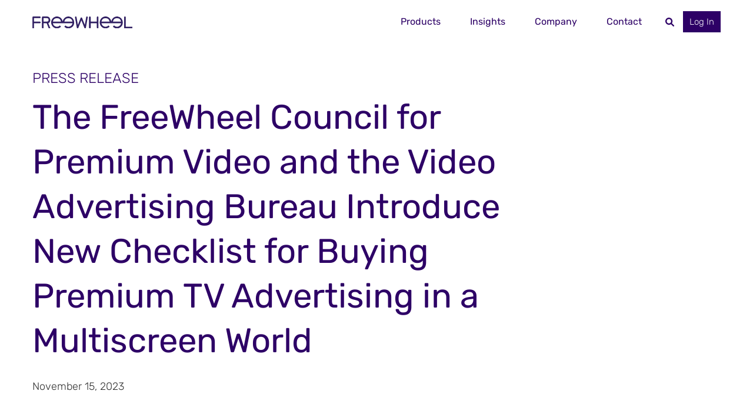

--- FILE ---
content_type: text/html; charset=UTF-8
request_url: https://www.freewheel.com/news/the-freewheel-council-for-premium-video-and-the-video-advertising-bureau-introduce-new-checklist-for-buying-premium-tv-advertising-in-a-multiscreen-world
body_size: 11004
content:
<!DOCTYPE html>
<html lang="en-US">
      <head>
      <meta charset="UTF-8">
<meta http-equiv="Content-Type" content="text/html; charset=UTF-8">
<meta http-equiv="X-UA-Compatible" content="IE=edge">
<meta name="viewport" content="width=device-width, initial-scale=1.0">

<link rel="apple-touch-icon" href="https://www.freewheel.com/wp-content/themes/freewheel/assets/img/core/favicon.ico">
<link rel="icon" type="image/ico" href="https://www.freewheel.com/wp-content/themes/freewheel/assets/img/core/favicon.ico">





<link rel="stylesheet" href="https://www.freewheel.com/wp-content/themes/freewheel/dist/css/libs.min.css">
<link rel="stylesheet" href="https://www.freewheel.com/wp-content/themes/freewheel/dist/css/main.min.css">
<link rel="stylesheet" href="https://www.freewheel.com/wp-content/themes/freewheel/style.css">

    
      <!-- OneTrust Cookies Consent Notice start for dev.freewheel.com -->
    <script type="text/javascript" src="https://cdn.cookielaw.org/consent/018e8aaf-e04c-782b-a1c5-893b9db4427f/OtAutoBlock.js" ></script>
    <script src="https://cdn.cookielaw.org/scripttemplates/otSDKStub.js"  type="text/javascript" charset="UTF-8" data-domain-script="018e8aaf-e04c-782b-a1c5-893b9db4427f" ></script>
    <script type="text/javascript">
      function OptanonWrapper() { }
    </script>
    <!-- OneTrust Cookies Consent Notice end for dev.freewheel.com -->

  
  <!-- Google Tag Manager -->
<script>(function(w,d,s,l,i){w[l]=w[l]||[];w[l].push({'gtm.start':
new Date().getTime(),event:'gtm.js'});var f=d.getElementsByTagName(s)[0],
j=d.createElement(s),dl=l!='dataLayer'?'&l='+l:'';j.async=true;j.src=
'https://www.googletagmanager.com/gtm.js?id='+i+dl;f.parentNode.insertBefore(j,f);
})(window,document,'script','dataLayer','GTM-PBKWD2R');</script>
<!-- End Google Tag Manager -->

<!-- Meta Pixel Code -->
	
<script>
	!function(f,b,e,v,n,t,s)
	{if(f.fbq)return;n=f.fbq=function(){n.callMethod?
	n.callMethod.apply(n,arguments):n.queue.push(arguments)};
	if(!f._fbq)f._fbq=n;n.push=n;n.loaded=!0;n.version='2.0';
	n.queue=[];t=b.createElement(e);t.async=!0;
	t.src=v;s=b.getElementsByTagName(e)[0];
	s.parentNode.insertBefore(t,s)}(window, document,'script',
	'https://connect.facebook.net/en_US/fbevents.js');
	fbq('init', '1210166443123557');
	fbq('track', 'PageView');
</script>
	
<noscript>
	<img height="1" width="1" style="display:none" src=https://www.facebook.com/tr?id=1210166443123557&ev=PageView&noscript=1 />
</noscript>
	
<!-- End Meta Pixel Code -->

<script src="https://player.vimeo.com/api/player.js"></script>

<meta name='robots' content='index, follow, max-image-preview:large, max-snippet:-1, max-video-preview:-1' />

	<!-- This site is optimized with the Yoast SEO plugin v26.3 - https://yoast.com/wordpress/plugins/seo/ -->
	<title>New Checklist for Buying Premium TV Advertising | FreeWheel</title>
	<meta name="description" content="“Buying Premium Video: A Definitive Checklist” offers guidance and insights to buyers and sellers to advocate for the value of premium TV." />
	<link rel="canonical" href="https://www.freewheel.com/news/the-freewheel-council-for-premium-video-and-the-video-advertising-bureau-introduce-new-checklist-for-buying-premium-tv-advertising-in-a-multiscreen-world" />
	<meta property="og:locale" content="en_US" />
	<meta property="og:type" content="article" />
	<meta property="og:title" content="New Checklist for Buying Premium TV Advertising | FreeWheel" />
	<meta property="og:description" content="“Buying Premium Video: A Definitive Checklist” offers guidance and insights to buyers and sellers to advocate for the value of premium TV." />
	<meta property="og:url" content="https://www.freewheel.com/news/the-freewheel-council-for-premium-video-and-the-video-advertising-bureau-introduce-new-checklist-for-buying-premium-tv-advertising-in-a-multiscreen-world" />
	<meta property="og:site_name" content="FreeWheel" />
	<meta property="article:modified_time" content="2023-11-15T16:12:15+00:00" />
	<meta name="twitter:card" content="summary_large_image" />
	<meta name="twitter:label1" content="Est. reading time" />
	<meta name="twitter:data1" content="4 minutes" />
	<script type="application/ld+json" class="yoast-schema-graph">{"@context":"https://schema.org","@graph":[{"@type":"WebPage","@id":"https://www.freewheel.com/news/the-freewheel-council-for-premium-video-and-the-video-advertising-bureau-introduce-new-checklist-for-buying-premium-tv-advertising-in-a-multiscreen-world","url":"https://www.freewheel.com/news/the-freewheel-council-for-premium-video-and-the-video-advertising-bureau-introduce-new-checklist-for-buying-premium-tv-advertising-in-a-multiscreen-world","name":"New Checklist for Buying Premium TV Advertising | FreeWheel","isPartOf":{"@id":"https://www.freewheel.com/#website"},"datePublished":"2023-11-15T15:44:18+00:00","dateModified":"2023-11-15T16:12:15+00:00","description":"“Buying Premium Video: A Definitive Checklist” offers guidance and insights to buyers and sellers to advocate for the value of premium TV.","breadcrumb":{"@id":"https://www.freewheel.com/news/the-freewheel-council-for-premium-video-and-the-video-advertising-bureau-introduce-new-checklist-for-buying-premium-tv-advertising-in-a-multiscreen-world#breadcrumb"},"inLanguage":"en-US","potentialAction":[{"@type":"ReadAction","target":["https://www.freewheel.com/news/the-freewheel-council-for-premium-video-and-the-video-advertising-bureau-introduce-new-checklist-for-buying-premium-tv-advertising-in-a-multiscreen-world"]}]},{"@type":"BreadcrumbList","@id":"https://www.freewheel.com/news/the-freewheel-council-for-premium-video-and-the-video-advertising-bureau-introduce-new-checklist-for-buying-premium-tv-advertising-in-a-multiscreen-world#breadcrumb","itemListElement":[{"@type":"ListItem","position":1,"name":"Home","item":"https://www.freewheel.com/"},{"@type":"ListItem","position":2,"name":"The FreeWheel Council for Premium Video and the Video Advertising Bureau Introduce New Checklist for Buying Premium TV Advertising in a Multiscreen World"}]},{"@type":"WebSite","@id":"https://www.freewheel.com/#website","url":"https://www.freewheel.com/","name":"FreeWheel","description":"Direct Connections to Streaming Video Inventory","potentialAction":[{"@type":"SearchAction","target":{"@type":"EntryPoint","urlTemplate":"https://www.freewheel.com/?s={search_term_string}"},"query-input":{"@type":"PropertyValueSpecification","valueRequired":true,"valueName":"search_term_string"}}],"inLanguage":"en-US"}]}</script>
	<!-- / Yoast SEO plugin. -->


<link rel='dns-prefetch' href='//js.hs-scripts.com' />
<link rel="alternate" type="application/rss+xml" title="FreeWheel &raquo; Feed" href="https://www.freewheel.com/feed" />
<link rel="alternate" type="application/rss+xml" title="FreeWheel &raquo; Comments Feed" href="https://www.freewheel.com/comments/feed" />
<style id='wp-img-auto-sizes-contain-inline-css' type='text/css'>
img:is([sizes=auto i],[sizes^="auto," i]){contain-intrinsic-size:3000px 1500px}
/*# sourceURL=wp-img-auto-sizes-contain-inline-css */
</style>
<style id='classic-theme-styles-inline-css' type='text/css'>
/*! This file is auto-generated */
.wp-block-button__link{color:#fff;background-color:#32373c;border-radius:9999px;box-shadow:none;text-decoration:none;padding:calc(.667em + 2px) calc(1.333em + 2px);font-size:1.125em}.wp-block-file__button{background:#32373c;color:#fff;text-decoration:none}
/*# sourceURL=/wp-includes/css/classic-themes.min.css */
</style>
<link rel='stylesheet' id='contact-form-7-css' href='https://www.freewheel.com/wp-content/plugins/contact-form-7/includes/css/styles.css' type='text/css' media='all' />
<link rel='stylesheet' id='wpa-css-css' href='https://www.freewheel.com/wp-content/plugins/honeypot/includes/css/wpa.css' type='text/css' media='all' />
<link rel='shortlink' href='https://www.freewheel.com/?p=4250' />
			<!-- DO NOT COPY THIS SNIPPET! Start of Page Analytics Tracking for HubSpot WordPress plugin v11.3.21-->
			<script class="hsq-set-content-id" data-content-id="blog-post">
				var _hsq = _hsq || [];
				_hsq.push(["setContentType", "blog-post"]);
			</script>
			<!-- DO NOT COPY THIS SNIPPET! End of Page Analytics Tracking for HubSpot WordPress plugin -->
					<style type="text/css" id="wp-custom-css">
			.checkbox label {
	max-width: calc(100% - 1.4rem) !important;
}
.modal-login .modal-dialog {
  max-width: 65rem;
}		</style>
		
            <!-- This is animation part -->
            <!---------------------------->
    <style id='global-styles-inline-css' type='text/css'>
:root{--wp--preset--aspect-ratio--square: 1;--wp--preset--aspect-ratio--4-3: 4/3;--wp--preset--aspect-ratio--3-4: 3/4;--wp--preset--aspect-ratio--3-2: 3/2;--wp--preset--aspect-ratio--2-3: 2/3;--wp--preset--aspect-ratio--16-9: 16/9;--wp--preset--aspect-ratio--9-16: 9/16;--wp--preset--color--black: #000000;--wp--preset--color--cyan-bluish-gray: #abb8c3;--wp--preset--color--white: #ffffff;--wp--preset--color--pale-pink: #f78da7;--wp--preset--color--vivid-red: #cf2e2e;--wp--preset--color--luminous-vivid-orange: #ff6900;--wp--preset--color--luminous-vivid-amber: #fcb900;--wp--preset--color--light-green-cyan: #7bdcb5;--wp--preset--color--vivid-green-cyan: #00d084;--wp--preset--color--pale-cyan-blue: #8ed1fc;--wp--preset--color--vivid-cyan-blue: #0693e3;--wp--preset--color--vivid-purple: #9b51e0;--wp--preset--gradient--vivid-cyan-blue-to-vivid-purple: linear-gradient(135deg,rgb(6,147,227) 0%,rgb(155,81,224) 100%);--wp--preset--gradient--light-green-cyan-to-vivid-green-cyan: linear-gradient(135deg,rgb(122,220,180) 0%,rgb(0,208,130) 100%);--wp--preset--gradient--luminous-vivid-amber-to-luminous-vivid-orange: linear-gradient(135deg,rgb(252,185,0) 0%,rgb(255,105,0) 100%);--wp--preset--gradient--luminous-vivid-orange-to-vivid-red: linear-gradient(135deg,rgb(255,105,0) 0%,rgb(207,46,46) 100%);--wp--preset--gradient--very-light-gray-to-cyan-bluish-gray: linear-gradient(135deg,rgb(238,238,238) 0%,rgb(169,184,195) 100%);--wp--preset--gradient--cool-to-warm-spectrum: linear-gradient(135deg,rgb(74,234,220) 0%,rgb(151,120,209) 20%,rgb(207,42,186) 40%,rgb(238,44,130) 60%,rgb(251,105,98) 80%,rgb(254,248,76) 100%);--wp--preset--gradient--blush-light-purple: linear-gradient(135deg,rgb(255,206,236) 0%,rgb(152,150,240) 100%);--wp--preset--gradient--blush-bordeaux: linear-gradient(135deg,rgb(254,205,165) 0%,rgb(254,45,45) 50%,rgb(107,0,62) 100%);--wp--preset--gradient--luminous-dusk: linear-gradient(135deg,rgb(255,203,112) 0%,rgb(199,81,192) 50%,rgb(65,88,208) 100%);--wp--preset--gradient--pale-ocean: linear-gradient(135deg,rgb(255,245,203) 0%,rgb(182,227,212) 50%,rgb(51,167,181) 100%);--wp--preset--gradient--electric-grass: linear-gradient(135deg,rgb(202,248,128) 0%,rgb(113,206,126) 100%);--wp--preset--gradient--midnight: linear-gradient(135deg,rgb(2,3,129) 0%,rgb(40,116,252) 100%);--wp--preset--font-size--small: 13px;--wp--preset--font-size--medium: 20px;--wp--preset--font-size--large: 36px;--wp--preset--font-size--x-large: 42px;--wp--preset--spacing--20: 0.44rem;--wp--preset--spacing--30: 0.67rem;--wp--preset--spacing--40: 1rem;--wp--preset--spacing--50: 1.5rem;--wp--preset--spacing--60: 2.25rem;--wp--preset--spacing--70: 3.38rem;--wp--preset--spacing--80: 5.06rem;--wp--preset--shadow--natural: 6px 6px 9px rgba(0, 0, 0, 0.2);--wp--preset--shadow--deep: 12px 12px 50px rgba(0, 0, 0, 0.4);--wp--preset--shadow--sharp: 6px 6px 0px rgba(0, 0, 0, 0.2);--wp--preset--shadow--outlined: 6px 6px 0px -3px rgb(255, 255, 255), 6px 6px rgb(0, 0, 0);--wp--preset--shadow--crisp: 6px 6px 0px rgb(0, 0, 0);}:where(.is-layout-flex){gap: 0.5em;}:where(.is-layout-grid){gap: 0.5em;}body .is-layout-flex{display: flex;}.is-layout-flex{flex-wrap: wrap;align-items: center;}.is-layout-flex > :is(*, div){margin: 0;}body .is-layout-grid{display: grid;}.is-layout-grid > :is(*, div){margin: 0;}:where(.wp-block-columns.is-layout-flex){gap: 2em;}:where(.wp-block-columns.is-layout-grid){gap: 2em;}:where(.wp-block-post-template.is-layout-flex){gap: 1.25em;}:where(.wp-block-post-template.is-layout-grid){gap: 1.25em;}.has-black-color{color: var(--wp--preset--color--black) !important;}.has-cyan-bluish-gray-color{color: var(--wp--preset--color--cyan-bluish-gray) !important;}.has-white-color{color: var(--wp--preset--color--white) !important;}.has-pale-pink-color{color: var(--wp--preset--color--pale-pink) !important;}.has-vivid-red-color{color: var(--wp--preset--color--vivid-red) !important;}.has-luminous-vivid-orange-color{color: var(--wp--preset--color--luminous-vivid-orange) !important;}.has-luminous-vivid-amber-color{color: var(--wp--preset--color--luminous-vivid-amber) !important;}.has-light-green-cyan-color{color: var(--wp--preset--color--light-green-cyan) !important;}.has-vivid-green-cyan-color{color: var(--wp--preset--color--vivid-green-cyan) !important;}.has-pale-cyan-blue-color{color: var(--wp--preset--color--pale-cyan-blue) !important;}.has-vivid-cyan-blue-color{color: var(--wp--preset--color--vivid-cyan-blue) !important;}.has-vivid-purple-color{color: var(--wp--preset--color--vivid-purple) !important;}.has-black-background-color{background-color: var(--wp--preset--color--black) !important;}.has-cyan-bluish-gray-background-color{background-color: var(--wp--preset--color--cyan-bluish-gray) !important;}.has-white-background-color{background-color: var(--wp--preset--color--white) !important;}.has-pale-pink-background-color{background-color: var(--wp--preset--color--pale-pink) !important;}.has-vivid-red-background-color{background-color: var(--wp--preset--color--vivid-red) !important;}.has-luminous-vivid-orange-background-color{background-color: var(--wp--preset--color--luminous-vivid-orange) !important;}.has-luminous-vivid-amber-background-color{background-color: var(--wp--preset--color--luminous-vivid-amber) !important;}.has-light-green-cyan-background-color{background-color: var(--wp--preset--color--light-green-cyan) !important;}.has-vivid-green-cyan-background-color{background-color: var(--wp--preset--color--vivid-green-cyan) !important;}.has-pale-cyan-blue-background-color{background-color: var(--wp--preset--color--pale-cyan-blue) !important;}.has-vivid-cyan-blue-background-color{background-color: var(--wp--preset--color--vivid-cyan-blue) !important;}.has-vivid-purple-background-color{background-color: var(--wp--preset--color--vivid-purple) !important;}.has-black-border-color{border-color: var(--wp--preset--color--black) !important;}.has-cyan-bluish-gray-border-color{border-color: var(--wp--preset--color--cyan-bluish-gray) !important;}.has-white-border-color{border-color: var(--wp--preset--color--white) !important;}.has-pale-pink-border-color{border-color: var(--wp--preset--color--pale-pink) !important;}.has-vivid-red-border-color{border-color: var(--wp--preset--color--vivid-red) !important;}.has-luminous-vivid-orange-border-color{border-color: var(--wp--preset--color--luminous-vivid-orange) !important;}.has-luminous-vivid-amber-border-color{border-color: var(--wp--preset--color--luminous-vivid-amber) !important;}.has-light-green-cyan-border-color{border-color: var(--wp--preset--color--light-green-cyan) !important;}.has-vivid-green-cyan-border-color{border-color: var(--wp--preset--color--vivid-green-cyan) !important;}.has-pale-cyan-blue-border-color{border-color: var(--wp--preset--color--pale-cyan-blue) !important;}.has-vivid-cyan-blue-border-color{border-color: var(--wp--preset--color--vivid-cyan-blue) !important;}.has-vivid-purple-border-color{border-color: var(--wp--preset--color--vivid-purple) !important;}.has-vivid-cyan-blue-to-vivid-purple-gradient-background{background: var(--wp--preset--gradient--vivid-cyan-blue-to-vivid-purple) !important;}.has-light-green-cyan-to-vivid-green-cyan-gradient-background{background: var(--wp--preset--gradient--light-green-cyan-to-vivid-green-cyan) !important;}.has-luminous-vivid-amber-to-luminous-vivid-orange-gradient-background{background: var(--wp--preset--gradient--luminous-vivid-amber-to-luminous-vivid-orange) !important;}.has-luminous-vivid-orange-to-vivid-red-gradient-background{background: var(--wp--preset--gradient--luminous-vivid-orange-to-vivid-red) !important;}.has-very-light-gray-to-cyan-bluish-gray-gradient-background{background: var(--wp--preset--gradient--very-light-gray-to-cyan-bluish-gray) !important;}.has-cool-to-warm-spectrum-gradient-background{background: var(--wp--preset--gradient--cool-to-warm-spectrum) !important;}.has-blush-light-purple-gradient-background{background: var(--wp--preset--gradient--blush-light-purple) !important;}.has-blush-bordeaux-gradient-background{background: var(--wp--preset--gradient--blush-bordeaux) !important;}.has-luminous-dusk-gradient-background{background: var(--wp--preset--gradient--luminous-dusk) !important;}.has-pale-ocean-gradient-background{background: var(--wp--preset--gradient--pale-ocean) !important;}.has-electric-grass-gradient-background{background: var(--wp--preset--gradient--electric-grass) !important;}.has-midnight-gradient-background{background: var(--wp--preset--gradient--midnight) !important;}.has-small-font-size{font-size: var(--wp--preset--font-size--small) !important;}.has-medium-font-size{font-size: var(--wp--preset--font-size--medium) !important;}.has-large-font-size{font-size: var(--wp--preset--font-size--large) !important;}.has-x-large-font-size{font-size: var(--wp--preset--font-size--x-large) !important;}
/*# sourceURL=global-styles-inline-css */
</style>
</head>
  
  <body class="wp-singular news-template-default single single-news postid-4250 wp-theme-freewheel locale-en-us" data-template="base.twig">

    <!-- Hubspot Forms -->
          <script charset="utf-8" type="text/javascript" src="//js.hsforms.net/forms/embed/v2.js"></script>
    
          <!-- Google Tag Manager (noscript) -->
<noscript><iframe src="https://www.googletagmanager.com/ns.html?id=GTM-PBKWD2R"
height="0" width="0" style="display:none;visibility:hidden"></iframe></noscript>
<!-- End Google Tag Manager (noscript) -->
    
    <!-- Main Header start -->
    <header class="main-header">
                  <div class="container">
  <div class="main-header-inner">
    <div class="main-header-logo">
      <a href="/">
        <picture>
          <img src="/wp-content/uploads/2022/09/logo.svg" alt="">
        </picture>
      </a>
    </div>
    <div class="main-header-right">
      <nav>
        <ul>
                      <li class="has-submenu">
            <a href="/#products">Products</a>
                             <div class="submenu">
                  <div class="submenu-back">Products</div>
                  <ul>
                                          <li>
                        <a href="https://www.freewheel.com/advertisersuite">Advertiser Suite</a>
                      </li>
                                          <li>
                        <a href="https://www.freewheel.com/publishersuite">Publisher Suite</a>
                      </li>
                                          <li>
                        <a href="https://www.freewheel.com/strata">Strata</a>
                      </li>
                                      </ul>
                </div>
                        </li>
                      <li class="has-submenu">
            <a href="/#insights">Insights</a>
                             <div class="submenu">
                  <div class="submenu-back">Insights</div>
                  <ul>
                                          <li>
                        <a href="https://www.freewheel.com/insights">Insights &#038; Blog</a>
                      </li>
                                          <li>
                        <a href="https://www.freewheel.com/councils">Industry Councils</a>
                      </li>
                                          <li>
                        <a href="https://www.freewheel.com/viewer-experience-lab">Viewer Experience Lab</a>
                      </li>
                                      </ul>
                </div>
                        </li>
                      <li class="has-submenu">
            <a href="/about">Company</a>
                             <div class="submenu">
                  <div class="submenu-back">Company</div>
                  <ul>
                                          <li>
                        <a href="https://www.freewheel.com/about">About</a>
                      </li>
                                          <li>
                        <a href="https://www.freewheel.com/careers">Careers</a>
                      </li>
                                          <li>
                        <a href="https://www.freewheel.com/advisory-services">Advisory Services</a>
                      </li>
                                          <li>
                        <a href="https://www.freewheel.com/news">News & Press</a>
                      </li>
                                      </ul>
                </div>
                        </li>
                      <li >
            <a href="https://www.freewheel.com/contact">Contact</a>
                        </li>
                                <li class="d-block d-lg-none has-submenu">
            <a href="javascript:;">Log In</a>
            <div class="submenu">
              <div class="submenu-back">Log In</div>
              <ul>
                                  <li>
                    <a href="https://mrm.freewheel.tv/system/account/login" target="_blank">FreeWheel Publishers</a>
                  </li>
                                  <li>
                    <a href="https://sfx.freewheel.tv/auth/login" target="_blank">FreeWheel Markets</a>
                  </li>
                              </ul>
            </div>
          </li>
                  </ul>
      </nav>
      <div class="main-header-search">
        <button type="button" class="header-search-open">
          <svg>
            <use xlink:href="/wp-content/themes/freewheel/dist/svg/sprite.svg#search"></use>
          </svg>
        </button>
        <div class="header-search-form">
          <form action="/" method="get">
            <label for="search" class="sr-only">Search</label>
            <input type="text" id="search" name="s" placeholder="Search">
            <button type="button" class="header-search-close">
              <svg>
                <use xlink:href="/wp-content/themes/freewheel/dist/svg/sprite.svg#close"></use>
              </svg>
            </button>
          </form>
        </div>
      </div>
              <div class="main-header-link">
          <a href="javascript:;" class="button" data-toggle="modal" data-target="#loginModal" id="loginModalLabel" aria-label="Log In">Log In</a>
        </div>
          </div>
    <button type="button" class="burger-menu">
      <svg>
        <use xlink:href="/wp-content/themes/freewheel/dist/svg/sprite.svg#burger"></use>
        <use xlink:href="/wp-content/themes/freewheel/dist/svg/sprite.svg#close"></use>
      </svg>
    </button>
  </div>
</div>


            </header>

    <main id="page-content" role="main">
        <div class="single-news pb-12 pb-4-xs">
    <div class="container">
      <div class="single-news-title row mb-8 mb-4-xs">
        <div class="text-box col-sm-12 col-md-12 col-lg-12 col-xl-12">
          <span class="tag">Press Release</span>
          <h1>The FreeWheel Council for Premium Video and the Video Advertising Bureau Introduce New Checklist for Buying Premium TV Advertising in a Multiscreen World</h1>
          <span class="date">November 15, 2023</span>
        </div>
      </div>

      <div class="single-content single-news-content row">
        <div class="all-paragraph col-sm-12 col-md-12 col-lg-8 col-xl-8">
          <div class="content-wrapper">
            <p><em>“Buying Premium Video: A Definitive Checklist” offers guidance and insights to buyers and sellers to advocate for the value of premium TV.</em></p>
<p>Today, The FreeWheel Council for Premium Video (FWC) and the <a href="https://thevab.com/" rel="noopener" target="_blank">Video Advertising Bureau (VAB)</a> announced a new initiative to provide guidance around buying premium video advertising as the medium grows and content proliferates across screens.<br />
With this announcement, the VAB and the FWC, an industry group comprised of over 30 publishers convened by FreeWheel, are rolling out a document entitled “<a href="https://www.freewheel.com/insights/reports/redefining-premium-video-advertising" rel="noopener" target="_blank">Buying Premium Video: A Definitive Checklist</a>” that clearly outlines the factors that buyers and sellers should consider when engaging in video transactions.</p>
<p>“The urgency for greater accountability and transparency in the video advertising industry has never been more important. Yet too often, marketers are forced to settle for opaque environments, handing their hard-earned investment to a black box,” said Danielle DeLauro, Executive Vice President, VAB. “We are proud to partner with The FreeWheel Council for Premium Video to illustrate the higher standard of trust and capability delivered by premium video platforms, encouraging marketers to maximize brand growth and apply this checklist to all their video partners.”   </p>
<p>The checklist sets forth three key factors that buyers should consider when buying premium video. These include:</p>
<ul>
<li><strong>Quality Environment:</strong> Upholding audience trust and standards with trusted programmatic delivery, less clutter and an optimal viewing experience.</li>
<li><strong>Brand Safety:</strong> Holding partners accountable for brand requirements and avoiding objectionable content, with legitimate verification processes.</li>
<li><strong>Transparency &#038; Legitimacy:</strong> Knowing exactly what you are buying, ensuring viewable ads are running in appropriate content, and seen by real people.</li>
</ul>
<p>“We know that ads airing in premium video create positive experiences for viewers and fuel positive brand associations,” said Mark McKee, General Manager, FreeWheel. “But the industry lacks a clear definition of what ‘premium’ means. By partnering with the VAB and undertaking research to define premium video, we can advocate for transparency, quality and brand safety in video ad buying. This will help both buyers and sellers make more informed choices as the TV advertising industry continues to expand and evolve.” </p>
<p>As part of the Checklist, the FWC and the VAB are proposing a new, clear definition for premium video, based on research conducted by Comcast Advertising: Premium video is content delivered transparently, in a trusted brand-safe environment, seen by real people within a high-quality viewing experience. </p>
<p>“Providing an exceptional viewing experience anchored by our premium content offerings across every screen and platform is one of Paramount’s core objectives in serving our advertising partners and audiences alike,” said Jarred Wilichinsky, SVP, Ad Operations, Paramount. “As more and more premium video inventory feeds into the marketplace, we are thrilled that the VAB has partnered with the FWC to equip buyers with the information they need to make the best buying decisions, ensuring that buyers’ dollars go farther in attracting and engaging viewers in truly premium environments.” </p>
<p>Click <a href="https://www.freewheel.com/insights/reports/redefining-premium-video-advertising" rel="noopener" target="_blank">here</a> to read Buying Premium Video: A Definitive Checklist.</p>
<hr>
<p><strong>About The Video Advertising Bureau</strong><br />
The Video Advertising Bureau (VAB) – whose members include the national TV networks alongside a broader community of influential media companies – plays a dual role in the video advertising industry. VAB is fiercely advocating for the changes that bring about a more innovative and transparent marketplace. VAB also provides the insights and thought leadership that enables marketers to develop business-driving marketing strategies. Visit VAB online and access its continuously growing content library at <a href="https://thevab.com/" rel="noopener" target="_blank">thevab.com</a>. </p>
<p><strong>About FreeWheel Council for Premium Video</strong><br />
Founded in 2015 and headquartered in New York, the FreeWheel Council for Premium Video (FWC) is comprised of over 30 premium video providers globally, including industry-leading programmers, operators and digital pure-plays. Following the success of the FWC in North America, we launched the FreeWheel Council for Premium Video, Europe in 2017 to support the interests of European-based broadcasters, operators, and video publishers.</p>
<p><strong>About FreeWheel</strong><br />
FreeWheel empowers all segments of The New TV Ecosystem. We are structured to provide the full breadth of solutions the advertising industry needs to achieve their goals. We provide the technology, data enablement and convergent marketplaces required to ensure buyers and sellers can transact across all screens, across all data types, and all sales channels, in order to ensure the ultimate goal – results for marketers. With offices in New York, San Francisco, Chicago, London, Paris, Beijing and across the globe, FreeWheel, A Comcast Company, stands to advocate for the entire industry through the FreeWheel Council for Premium Video. For more information, please visit <a href="https://www.freewheel.com/" rel="noopener" target="_blank">freewheel.com</a>, and follow us on <a href="https://twitter.com/FreeWheel?ref_src=twsrc%5Egoogle%7Ctwcamp%5Eserp%7Ctwgr%5Eauthor" rel="noopener" target="_blank">X</a> and <a href="https://www.linkedin.com/company/freewheel/" rel="noopener" target="_blank">LinkedIn</a>.</p>

          </div>
        </div>

        <div class="media-news col-sm-12 col-md-12 col-lg-4 col-xl-4">
          <div class="form-block sticky-block">
            <div class="share-block layout-row justify-content-between">
              <ul class="layout-row">
  <hr>
  <li>
    <a href="https://www.linkedin.com/sharing/share-offsite/?url=https://www.freewheel.com/news/the-freewheel-council-for-premium-video-and-the-video-advertising-bureau-introduce-new-checklist-for-buying-premium-tv-advertising-in-a-multiscreen-world" target="_blank" rel="noopener noreferrer" aria-label="linkedin">
      <svg aria-hidden="true">
        <use xlink:href="https://www.freewheel.com/wp-content/themes/freewheel/dist/svg/sprite.svg#linkedin"></use>
      </svg>
    </a>
  </li>
  <li>
    <a href="http://twitter.com/intent/tweet?text=The FreeWheel Council for Premium Video and the Video Advertising Bureau Introduce New Checklist for Buying Premium TV Advertising in a Multiscreen World%20-%20https://www.freewheel.com/news/the-freewheel-council-for-premium-video-and-the-video-advertising-bureau-introduce-new-checklist-for-buying-premium-tv-advertising-in-a-multiscreen-world%20%40FreeWheel" target="_blank" rel="noopener noreferrer" aria-label="twitter">
      <svg style="max-width:14px;margin:0 auto;" aria-hidden="true">
        <use xlink:href="https://www.freewheel.com/wp-content/themes/freewheel/dist/svg/sprite.svg#twitter"></use>
      </svg>
    </a>
  </li>
  <li>
    <a href="https://www.facebook.com/sharer/sharer.php?u=https://www.freewheel.com/news/the-freewheel-council-for-premium-video-and-the-video-advertising-bureau-introduce-new-checklist-for-buying-premium-tv-advertising-in-a-multiscreen-world" target="_blank" rel="noopener noreferrer" aria-label="facebook">
      <svg aria-hidden="true">
        <use xlink:href="https://www.freewheel.com/wp-content/themes/freewheel/dist/svg/sprite.svg#facebook"></use>
      </svg>
    </a>
  </li>

  <li>
    <a class="lg-item envelop-icon" href="mailto:?body=https://www.freewheel.com/news/the-freewheel-council-for-premium-video-and-the-video-advertising-bureau-introduce-new-checklist-for-buying-premium-tv-advertising-in-a-multiscreen-world" aria-label="envelop">
      <svg aria-hidden="true">
        <use xlink:href="https://www.freewheel.com/wp-content/themes/freewheel/dist/svg/sprite.svg#envelop"></use>
      </svg>
    </a>
  </li>
</ul>
              <a class="button" href="javascript:;" data-toggle="modal" data-target="#formModal" aria-label="subscribe">Subscribe</a>
            </div>

            <div class="news-section">
              <h2>Recent News</h2>
              <hr>
                              <a href="https://www.freewheel.com/news/freewheel-appoints-don-amboyer-as-general-manager-of-strata-reinforcing-focus-on-media-management-software" title="FreeWheel Appoints Don Amboyer as General Manager of Strata, Reinforcing Focus on Media Management Software">
                  <p class="recent-news">FreeWheel Appoints Don Amboyer as General Manager of Strata, Reinforcing Focus on Media Management Software</p>
                </a>
                <hr>
                              <a href="https://www.freewheel.com/news/nbcuniversal-rpa-freewheel-and-newton-research-introduce-agentic-ai-buying-across-linear-and-digital-for-premium-video" title="NBCUniversal, RPA, FreeWheel, and Newton Research Introduce Agentic AI Buying Across Linear and Digital for Premium Video">
                  <p class="recent-news">NBCUniversal, RPA, FreeWheel, and Newton Research Introduce Agentic AI Buying Across Linear and Digital for Premium Video</p>
                </a>
                <hr>
                              <a href="https://www.freewheel.com/news/lionsgate-partners-exclusively-with-freewheel" title="Lionsgate Partners Exclusively with FreeWheel to Give Ad Buyers Direct Access to Its Premium FAST Inventory">
                  <p class="recent-news">Lionsgate Partners Exclusively with FreeWheel to Give Ad Buyers Direct Access to Its Premium FAST Inventory</p>
                </a>
                <hr>
              
              <a class="btn-link font-15" href="/news" aria-label="">See All News
                  <svg aria-hidden="true">
                    <use xlink:href="/wp-content/themes/freewheel/dist/svg/sprite.svg#arrow"></use>
                  </svg>
                </a>
            </div>
          </div>
        </div>
      </div>
    </div>
  </div>

  <section class="media-contact-section border-top pt-6 pt-5-xs mb-1 ">
    <div class="container">
      <div class="row">
        <div class="col-sm-12 text-center">
          <h2>MEDIA CONTACT</h2>
        </div>
        <div class="display-flex flex-wrap justify-content-center col-sm-12">
            <div class="info-box text-center">
              <p>Elaine Wong</p>
              <p>Elaine_Wong@comcast.com</p>
              <a href="mailto:Elaine_Wong@comcast.com" class="button">Email Contact</a>
            </div>
        </div>
      </div>
    </div>
  </section>

  <!-- Modal -->
  <!-- Subscribe Form Modal -->
<div class="modal fade modal-form subscribe-form-modal" id="formModal" tabindex="-1" role="dialog" aria-labelledby="formModalLabel" aria-hidden="true">
  <div class="modal-dialog" role="document">
    <div class="modal-content">
      <div class="modal-header">
        <h3 class="modal-title">Subscribe</h3>
        <button type="button" class="close" data-dismiss="modal" aria-label="Close">
          <span aria-hidden="true">
            <svg><use xlink:href="https://www.freewheel.com/wp-content/themes/freewheel/dist/svg/sprite.svg#close"></use></svg>
          </span>
        </button>
      </div>
      <div class="modal-body">
        <script>
  hbspt.forms.create({
    region: "na1",
    portalId: "21756888",
    formId: "e5adbf5d-a2ae-433f-aa6c-a774da80f78d",
    cssClass: 'fw-hbspt-form',
    submitButtonClass: 'fw-hbspt-submit',
    errorClass: 'fw-hbspt-error',
    errorMessageClass: 'fw-hbspt-error-message',
  });
</script>
      </div>
    </div>
  </div>
</div>

<!-- Download Report Form Modal -->
    </main>

          <!-- Main Footer start -->
<footer class="main-footer">
  <div class="main-footer-top">
  <div class="container">
    <div class="main-footer-top-inner">
      <div class="main-footer-nav">
                        <div class="main-footer-col">
            <div class="main-footer-title">Products</div>
            <div class="main-footer-links">
            <ul>
                                                                              <li>
                    <a aria-label="Advertiser Suite" href="https://www.freewheel.com/advertisersuite">Advertiser Suite</a>
                  </li>
                                                                <li>
                    <a aria-label="Publisher Suite" href="https://www.freewheel.com/publishersuite">Publisher Suite</a>
                  </li>
                                                                <li>
                    <a aria-label="Strata" href="https://www.freewheel.com/strata">Strata</a>
                  </li>
                                          </ul>
          </div>
        </div>
        
                          <div class="main-footer-col">
            <div class="main-footer-title">Insights</div>
            <div class="main-footer-links">
              <ul>
                                                                                        <li>
                      <a aria-label="Insights &#038; Blog" href="https://www.freewheel.com/insights">Insights &#038; Blog</a>
                    </li>
                                                                        <li>
                      <a aria-label="Industry Councils" href="https://www.freewheel.com/councils">Industry Councils</a>
                    </li>
                                                                        <li>
                      <a aria-label="Viewer Experience Lab" href="https://www.freewheel.com/viewer-experience-lab">Viewer Experience Lab</a>
                    </li>
                                                </ul>
            </div>
          </div>
        
                          <div class="main-footer-col">
            <div class="main-footer-title">Company</div>
            <div class="main-footer-links">
              <ul>
                                                                                        <li>
                      <a aria-label="About" href="https://www.freewheel.com/about">About</a>
                    </li>
                                                                        <li>
                      <a aria-label="Careers" href="https://www.freewheel.com/careers">Careers</a>
                    </li>
                                                                        <li>
                      <a aria-label="Advisory Services" href="https://www.freewheel.com/advisory-services">Advisory Services</a>
                    </li>
                                                                        <li>
                      <a aria-label="News & Press" href="https://www.freewheel.com/news">News & Press</a>
                    </li>
                                                                        <li>
                      <a aria-label="Locations" href="https://www.freewheel.com/locations">Locations</a>
                    </li>
                                                </ul>
            </div>
          </div>
        
                          <div class="main-footer-col">
            <div class="main-footer-title">Contact</div>
            <div class="main-footer-links">
              <ul>
                                                                                        <li>
                      <a aria-label="Contact" href="https://www.freewheel.com/contact">Contact</a>
                    </li>
                                                                        <li>
                      <a aria-label="Support" href="https://www.freewheel.com/support">Support</a>
                    </li>
                                                </ul>
            </div>
          </div>
        
                          <div class="main-footer-col">
            <div class="main-footer-title">Log In</div>
            <div class="main-footer-links">
              <ul>
                                                                                        <li>
                      <a aria-label="Publishers" href="https://mrm.freewheel.tv/system/account/login">Publishers</a>
                    </li>
                                                                        <li>
                      <a aria-label="Marketers" href="https://sfx.freewheel.tv/auth/login">Marketers</a>
                    </li>
                                                </ul>
            </div>
          </div>
        

                      <div class="main-footer-col d-block d-lg-none">
              <div class="main-footer-title">Legal</div>
              <div class="main-footer-links">
                <ul>
                                                            <li>
                        <a aria-label="Privacy Policy" href="https://www.freewheel.com/privacy-policy">Privacy Policy</a>
                      </li>
                                                                                <li>
                        <a aria-label="Cookie Settings" href="https://www.freewheel.com/?page_id=829">Cookie Settings</a>
                      </li>
                                                                                <li>
                        <a aria-label="France Gender Equality Index" href="https://www.freewheel.com/freewheel-france-gender-equality-index">France Gender Equality Index</a>
                      </li>
                                                                                <li>
                        <a aria-label="SSL Certificate Validation" href="mailto:sslrenewals@freewheel.com">SSL Certificate Validation</a>
                      </li>
                                                                                <li>
                        <a aria-label="Do Not Sell My Information" href="https://www.freewheel.com/do-not-sell-my-information">Do Not Sell My Information</a>
                      </li>
                                                                                <li>
                        <a aria-label="Legal Center" href="https://www.freewheel.com/legal">Legal Center</a>
                      </li>
                                                      </ul>
              </div>
            </div>
          
      </div>
      <div class="main-footer-info">
        <div class="main-footer-logo">
          <a href="/">
            <picture>
              <img src="/wp-content/uploads/2022/09/logo-footer.svg" alt="">
            </picture>
          </a>
        </div>
        <div class="main-footer-socials">
                      <ul>
                                                <li>
                    <a aria-label="linkedin" href="https://www.linkedin.com/company/freewheel/">
                      <svg >
                        <use xlink:href="https://www.freewheel.com/wp-content/themes/freewheel/dist/svg/sprite.svg#linkedin"></use>
                      </svg>
                    </a>
                  </li>
                                                                <li>
                    <a aria-label="twitter" href="https://twitter.com/FreeWheel">
                      <svg style="max-width:14px;margin:0 auto;">
                        <use xlink:href="https://www.freewheel.com/wp-content/themes/freewheel/dist/svg/sprite.svg#twitter"></use>
                      </svg>
                    </a>
                  </li>
                                                                <li>
                    <a aria-label="facebook" href="https://www.facebook.com/freewheeltv/">
                      <svg >
                        <use xlink:href="https://www.freewheel.com/wp-content/themes/freewheel/dist/svg/sprite.svg#facebook"></use>
                      </svg>
                    </a>
                  </li>
                                                                <li>
                    <a aria-label="instagram" href="https://www.instagram.com/teamfreewheel/">
                      <svg >
                        <use xlink:href="https://www.freewheel.com/wp-content/themes/freewheel/dist/svg/sprite.svg#instagram"></use>
                      </svg>
                    </a>
                  </li>
                                                                <li>
                    <a aria-label="vimeo" href="https://vimeo.com/freewheeltv ">
                      <svg >
                        <use xlink:href="https://www.freewheel.com/wp-content/themes/freewheel/dist/svg/sprite.svg#vimeo"></use>
                      </svg>
                    </a>
                  </li>
                                          </ul>
                  </div>
        <div class="d-none d-lg-block">
          <div class="copyright">
            <p>© 2026 FreeWheel. All rights reserved.</p>
          </div>
        </div>
      </div>
    </div>

    <div class="d-block d-lg-none">
      <div class="copyright">
        <p>© 2026 FreeWheel. All rights reserved.</p>
      </div>
    </div>
  </div>
</div>
    <div class="main-footer-bottom">
    <div class="container">
      <div class="main-footer-bottom-inner">
        <ul>
                                    <li>
                <a aria-label="Privacy Policy" href="https://www.freewheel.com/privacy-policy">Privacy Policy</a>
              </li>
                                                <li>
                <div class="cmp-revoke">
                  <button onclick="OneTrust.ToggleInfoDisplay();" class="cmp-revoke-consent">Cookie Settings</button>
                </div>
              </li>
                                                <li>
                <a aria-label="France Gender Equality Index" href="https://www.freewheel.com/freewheel-france-gender-equality-index">France Gender Equality Index</a>
              </li>
                                                <li>
                <a aria-label="SSL Certificate Validation" href="mailto:sslrenewals@freewheel.com">SSL Certificate Validation</a>
              </li>
                                                <li>
                <a aria-label="Do Not Sell My Information" href="https://www.freewheel.com/do-not-sell-my-information">Do Not Sell My Information</a>
              </li>
                                                <li>
                <a aria-label="Legal Center" href="https://www.freewheel.com/legal">Legal Center</a>
              </li>
                              </ul>
      </div>
    </div>
  </div>
</footer>
<!-- Main Footer end -->


<script type="speculationrules">
{"prefetch":[{"source":"document","where":{"and":[{"href_matches":"/*"},{"not":{"href_matches":["/wp-*.php","/wp-admin/*","/wp-content/uploads/*","/wp-content/*","/wp-content/plugins/*","/wp-content/themes/freewheel/*","/*\\?(.+)"]}},{"not":{"selector_matches":"a[rel~=\"nofollow\"]"}},{"not":{"selector_matches":".no-prefetch, .no-prefetch a"}}]},"eagerness":"conservative"}]}
</script>
<script type="text/javascript" src="https://www.freewheel.com/wp-content/plugins/contact-form-7/includes/swv/js/index.js" id="swv-js"></script>
<script type="text/javascript" id="contact-form-7-js-extra">
/* <![CDATA[ */
var wpcf7 = {"api":{"root":"https://www.freewheel.com/wp-json/","namespace":"contact-form-7/v1"},"cached":"1"};
//# sourceURL=contact-form-7-js-extra
/* ]]> */
</script>
<script type="text/javascript" src="https://www.freewheel.com/wp-content/plugins/contact-form-7/includes/js/index.js" id="contact-form-7-js"></script>
<script type="text/javascript" src="https://www.freewheel.com/wp-content/plugins/honeypot/includes/js/wpa_vanilla.js" id="wpascript-js"></script>
<script type="text/javascript" id="wpascript-js-after">
/* <![CDATA[ */
wpa_field_info = {"wpa_field_name":"qnczxm5657","wpa_field_value":804348,"wpa_add_test":"no"}
//# sourceURL=wpascript-js-after
/* ]]> */
</script>
<script type="text/javascript" id="leadin-script-loader-js-js-extra">
/* <![CDATA[ */
var leadin_wordpress = {"userRole":"visitor","pageType":"post","leadinPluginVersion":"11.3.21"};
//# sourceURL=leadin-script-loader-js-js-extra
/* ]]> */
</script>
<script type="text/javascript" src="https://js.hs-scripts.com/21756888.js?integration=WordPress&amp;ver=11.3.21" id="leadin-script-loader-js-js"></script>

    
          <!-- OneTrust Cookies Settings button start -->
      <div class="ot-sdk-btn"><button id="ot-sdk-btn" class="ot-sdk-show-settings">Cookie Settings</button></div>
      <!-- OneTrust Cookies Settings button end -->
    
    <div id="header-overlay"></div>
    <div id="fixed-overlay"></div>

    <!-- This is rellax part -->
    <script src="https://cdn.jsdelivr.net/npm/rellax@1.12.1/rellax.min.js"></script>
    <!---------------------------->

    <script src="https://www.freewheel.com/wp-content/themes/freewheel/dist/js/libs.min.js"></script>
    <script src="https://www.freewheel.com/wp-content/themes/freewheel/dist/js/main.min.js"></script>

    <!-- This is animation part -->
    <script src="https://www.freewheel.com/wp-content/themes/freewheel/assets/js/animation.js"></script>
    <!---------------------------->


    <!-- Modal log in-->
<div class="modal fade modal-login" id="loginModal" tabindex="-1" role="dialog" aria-labelledby="loginModalLabel" aria-hidden="true">
  <div class="modal-dialog" role="document">
    <div class="modal-content">
      <div class="modal-header">
        <button type="button" class="close" data-dismiss="modal" aria-label="Close">
            <span aria-hidden="true">
              <svg><use xlink:href="/wp-content/themes/freewheel/dist/svg/sprite.svg#close"></use></svg>
            </span>
          <span class="sr-only">Close log in popup</span>
        </button>
      </div>
      <div class="modal-body">
        <div class="display-flex flex-wrap justify-content-center">
                      <a aria-label="FreeWheel Publishers" href="https://mrm.freewheel.tv/system/account/login" class="button" target="_blank">FreeWheel Publishers</a>
                      <a aria-label="FreeWheel Markets" href="https://sfx.freewheel.tv/auth/login" class="button" target="_blank">FreeWheel Markets</a>
                  </div>
      </div>
    </div>
  </div>
</div>
<!-- end Modal log in-->
  <script>(function(){function c(){var b=a.contentDocument||a.contentWindow.document;if(b){var d=b.createElement('script');d.innerHTML="window.__CF$cv$params={r:'9c2ec8a8ddadaedd',t:'MTc2OTI0OTg3NS4wMDAwMDA='};var a=document.createElement('script');a.nonce='';a.src='/cdn-cgi/challenge-platform/scripts/jsd/main.js';document.getElementsByTagName('head')[0].appendChild(a);";b.getElementsByTagName('head')[0].appendChild(d)}}if(document.body){var a=document.createElement('iframe');a.height=1;a.width=1;a.style.position='absolute';a.style.top=0;a.style.left=0;a.style.border='none';a.style.visibility='hidden';document.body.appendChild(a);if('loading'!==document.readyState)c();else if(window.addEventListener)document.addEventListener('DOMContentLoaded',c);else{var e=document.onreadystatechange||function(){};document.onreadystatechange=function(b){e(b);'loading'!==document.readyState&&(document.onreadystatechange=e,c())}}}})();</script></body>
</html>


--- FILE ---
content_type: text/html; charset=utf-8
request_url: https://www.google.com/recaptcha/enterprise/anchor?ar=1&k=6LdGZJsoAAAAAIwMJHRwqiAHA6A_6ZP6bTYpbgSX&co=aHR0cHM6Ly93d3cuZnJlZXdoZWVsLmNvbTo0NDM.&hl=en&v=PoyoqOPhxBO7pBk68S4YbpHZ&size=invisible&badge=inline&anchor-ms=20000&execute-ms=30000&cb=iyn905khv9g3
body_size: 48582
content:
<!DOCTYPE HTML><html dir="ltr" lang="en"><head><meta http-equiv="Content-Type" content="text/html; charset=UTF-8">
<meta http-equiv="X-UA-Compatible" content="IE=edge">
<title>reCAPTCHA</title>
<style type="text/css">
/* cyrillic-ext */
@font-face {
  font-family: 'Roboto';
  font-style: normal;
  font-weight: 400;
  font-stretch: 100%;
  src: url(//fonts.gstatic.com/s/roboto/v48/KFO7CnqEu92Fr1ME7kSn66aGLdTylUAMa3GUBHMdazTgWw.woff2) format('woff2');
  unicode-range: U+0460-052F, U+1C80-1C8A, U+20B4, U+2DE0-2DFF, U+A640-A69F, U+FE2E-FE2F;
}
/* cyrillic */
@font-face {
  font-family: 'Roboto';
  font-style: normal;
  font-weight: 400;
  font-stretch: 100%;
  src: url(//fonts.gstatic.com/s/roboto/v48/KFO7CnqEu92Fr1ME7kSn66aGLdTylUAMa3iUBHMdazTgWw.woff2) format('woff2');
  unicode-range: U+0301, U+0400-045F, U+0490-0491, U+04B0-04B1, U+2116;
}
/* greek-ext */
@font-face {
  font-family: 'Roboto';
  font-style: normal;
  font-weight: 400;
  font-stretch: 100%;
  src: url(//fonts.gstatic.com/s/roboto/v48/KFO7CnqEu92Fr1ME7kSn66aGLdTylUAMa3CUBHMdazTgWw.woff2) format('woff2');
  unicode-range: U+1F00-1FFF;
}
/* greek */
@font-face {
  font-family: 'Roboto';
  font-style: normal;
  font-weight: 400;
  font-stretch: 100%;
  src: url(//fonts.gstatic.com/s/roboto/v48/KFO7CnqEu92Fr1ME7kSn66aGLdTylUAMa3-UBHMdazTgWw.woff2) format('woff2');
  unicode-range: U+0370-0377, U+037A-037F, U+0384-038A, U+038C, U+038E-03A1, U+03A3-03FF;
}
/* math */
@font-face {
  font-family: 'Roboto';
  font-style: normal;
  font-weight: 400;
  font-stretch: 100%;
  src: url(//fonts.gstatic.com/s/roboto/v48/KFO7CnqEu92Fr1ME7kSn66aGLdTylUAMawCUBHMdazTgWw.woff2) format('woff2');
  unicode-range: U+0302-0303, U+0305, U+0307-0308, U+0310, U+0312, U+0315, U+031A, U+0326-0327, U+032C, U+032F-0330, U+0332-0333, U+0338, U+033A, U+0346, U+034D, U+0391-03A1, U+03A3-03A9, U+03B1-03C9, U+03D1, U+03D5-03D6, U+03F0-03F1, U+03F4-03F5, U+2016-2017, U+2034-2038, U+203C, U+2040, U+2043, U+2047, U+2050, U+2057, U+205F, U+2070-2071, U+2074-208E, U+2090-209C, U+20D0-20DC, U+20E1, U+20E5-20EF, U+2100-2112, U+2114-2115, U+2117-2121, U+2123-214F, U+2190, U+2192, U+2194-21AE, U+21B0-21E5, U+21F1-21F2, U+21F4-2211, U+2213-2214, U+2216-22FF, U+2308-230B, U+2310, U+2319, U+231C-2321, U+2336-237A, U+237C, U+2395, U+239B-23B7, U+23D0, U+23DC-23E1, U+2474-2475, U+25AF, U+25B3, U+25B7, U+25BD, U+25C1, U+25CA, U+25CC, U+25FB, U+266D-266F, U+27C0-27FF, U+2900-2AFF, U+2B0E-2B11, U+2B30-2B4C, U+2BFE, U+3030, U+FF5B, U+FF5D, U+1D400-1D7FF, U+1EE00-1EEFF;
}
/* symbols */
@font-face {
  font-family: 'Roboto';
  font-style: normal;
  font-weight: 400;
  font-stretch: 100%;
  src: url(//fonts.gstatic.com/s/roboto/v48/KFO7CnqEu92Fr1ME7kSn66aGLdTylUAMaxKUBHMdazTgWw.woff2) format('woff2');
  unicode-range: U+0001-000C, U+000E-001F, U+007F-009F, U+20DD-20E0, U+20E2-20E4, U+2150-218F, U+2190, U+2192, U+2194-2199, U+21AF, U+21E6-21F0, U+21F3, U+2218-2219, U+2299, U+22C4-22C6, U+2300-243F, U+2440-244A, U+2460-24FF, U+25A0-27BF, U+2800-28FF, U+2921-2922, U+2981, U+29BF, U+29EB, U+2B00-2BFF, U+4DC0-4DFF, U+FFF9-FFFB, U+10140-1018E, U+10190-1019C, U+101A0, U+101D0-101FD, U+102E0-102FB, U+10E60-10E7E, U+1D2C0-1D2D3, U+1D2E0-1D37F, U+1F000-1F0FF, U+1F100-1F1AD, U+1F1E6-1F1FF, U+1F30D-1F30F, U+1F315, U+1F31C, U+1F31E, U+1F320-1F32C, U+1F336, U+1F378, U+1F37D, U+1F382, U+1F393-1F39F, U+1F3A7-1F3A8, U+1F3AC-1F3AF, U+1F3C2, U+1F3C4-1F3C6, U+1F3CA-1F3CE, U+1F3D4-1F3E0, U+1F3ED, U+1F3F1-1F3F3, U+1F3F5-1F3F7, U+1F408, U+1F415, U+1F41F, U+1F426, U+1F43F, U+1F441-1F442, U+1F444, U+1F446-1F449, U+1F44C-1F44E, U+1F453, U+1F46A, U+1F47D, U+1F4A3, U+1F4B0, U+1F4B3, U+1F4B9, U+1F4BB, U+1F4BF, U+1F4C8-1F4CB, U+1F4D6, U+1F4DA, U+1F4DF, U+1F4E3-1F4E6, U+1F4EA-1F4ED, U+1F4F7, U+1F4F9-1F4FB, U+1F4FD-1F4FE, U+1F503, U+1F507-1F50B, U+1F50D, U+1F512-1F513, U+1F53E-1F54A, U+1F54F-1F5FA, U+1F610, U+1F650-1F67F, U+1F687, U+1F68D, U+1F691, U+1F694, U+1F698, U+1F6AD, U+1F6B2, U+1F6B9-1F6BA, U+1F6BC, U+1F6C6-1F6CF, U+1F6D3-1F6D7, U+1F6E0-1F6EA, U+1F6F0-1F6F3, U+1F6F7-1F6FC, U+1F700-1F7FF, U+1F800-1F80B, U+1F810-1F847, U+1F850-1F859, U+1F860-1F887, U+1F890-1F8AD, U+1F8B0-1F8BB, U+1F8C0-1F8C1, U+1F900-1F90B, U+1F93B, U+1F946, U+1F984, U+1F996, U+1F9E9, U+1FA00-1FA6F, U+1FA70-1FA7C, U+1FA80-1FA89, U+1FA8F-1FAC6, U+1FACE-1FADC, U+1FADF-1FAE9, U+1FAF0-1FAF8, U+1FB00-1FBFF;
}
/* vietnamese */
@font-face {
  font-family: 'Roboto';
  font-style: normal;
  font-weight: 400;
  font-stretch: 100%;
  src: url(//fonts.gstatic.com/s/roboto/v48/KFO7CnqEu92Fr1ME7kSn66aGLdTylUAMa3OUBHMdazTgWw.woff2) format('woff2');
  unicode-range: U+0102-0103, U+0110-0111, U+0128-0129, U+0168-0169, U+01A0-01A1, U+01AF-01B0, U+0300-0301, U+0303-0304, U+0308-0309, U+0323, U+0329, U+1EA0-1EF9, U+20AB;
}
/* latin-ext */
@font-face {
  font-family: 'Roboto';
  font-style: normal;
  font-weight: 400;
  font-stretch: 100%;
  src: url(//fonts.gstatic.com/s/roboto/v48/KFO7CnqEu92Fr1ME7kSn66aGLdTylUAMa3KUBHMdazTgWw.woff2) format('woff2');
  unicode-range: U+0100-02BA, U+02BD-02C5, U+02C7-02CC, U+02CE-02D7, U+02DD-02FF, U+0304, U+0308, U+0329, U+1D00-1DBF, U+1E00-1E9F, U+1EF2-1EFF, U+2020, U+20A0-20AB, U+20AD-20C0, U+2113, U+2C60-2C7F, U+A720-A7FF;
}
/* latin */
@font-face {
  font-family: 'Roboto';
  font-style: normal;
  font-weight: 400;
  font-stretch: 100%;
  src: url(//fonts.gstatic.com/s/roboto/v48/KFO7CnqEu92Fr1ME7kSn66aGLdTylUAMa3yUBHMdazQ.woff2) format('woff2');
  unicode-range: U+0000-00FF, U+0131, U+0152-0153, U+02BB-02BC, U+02C6, U+02DA, U+02DC, U+0304, U+0308, U+0329, U+2000-206F, U+20AC, U+2122, U+2191, U+2193, U+2212, U+2215, U+FEFF, U+FFFD;
}
/* cyrillic-ext */
@font-face {
  font-family: 'Roboto';
  font-style: normal;
  font-weight: 500;
  font-stretch: 100%;
  src: url(//fonts.gstatic.com/s/roboto/v48/KFO7CnqEu92Fr1ME7kSn66aGLdTylUAMa3GUBHMdazTgWw.woff2) format('woff2');
  unicode-range: U+0460-052F, U+1C80-1C8A, U+20B4, U+2DE0-2DFF, U+A640-A69F, U+FE2E-FE2F;
}
/* cyrillic */
@font-face {
  font-family: 'Roboto';
  font-style: normal;
  font-weight: 500;
  font-stretch: 100%;
  src: url(//fonts.gstatic.com/s/roboto/v48/KFO7CnqEu92Fr1ME7kSn66aGLdTylUAMa3iUBHMdazTgWw.woff2) format('woff2');
  unicode-range: U+0301, U+0400-045F, U+0490-0491, U+04B0-04B1, U+2116;
}
/* greek-ext */
@font-face {
  font-family: 'Roboto';
  font-style: normal;
  font-weight: 500;
  font-stretch: 100%;
  src: url(//fonts.gstatic.com/s/roboto/v48/KFO7CnqEu92Fr1ME7kSn66aGLdTylUAMa3CUBHMdazTgWw.woff2) format('woff2');
  unicode-range: U+1F00-1FFF;
}
/* greek */
@font-face {
  font-family: 'Roboto';
  font-style: normal;
  font-weight: 500;
  font-stretch: 100%;
  src: url(//fonts.gstatic.com/s/roboto/v48/KFO7CnqEu92Fr1ME7kSn66aGLdTylUAMa3-UBHMdazTgWw.woff2) format('woff2');
  unicode-range: U+0370-0377, U+037A-037F, U+0384-038A, U+038C, U+038E-03A1, U+03A3-03FF;
}
/* math */
@font-face {
  font-family: 'Roboto';
  font-style: normal;
  font-weight: 500;
  font-stretch: 100%;
  src: url(//fonts.gstatic.com/s/roboto/v48/KFO7CnqEu92Fr1ME7kSn66aGLdTylUAMawCUBHMdazTgWw.woff2) format('woff2');
  unicode-range: U+0302-0303, U+0305, U+0307-0308, U+0310, U+0312, U+0315, U+031A, U+0326-0327, U+032C, U+032F-0330, U+0332-0333, U+0338, U+033A, U+0346, U+034D, U+0391-03A1, U+03A3-03A9, U+03B1-03C9, U+03D1, U+03D5-03D6, U+03F0-03F1, U+03F4-03F5, U+2016-2017, U+2034-2038, U+203C, U+2040, U+2043, U+2047, U+2050, U+2057, U+205F, U+2070-2071, U+2074-208E, U+2090-209C, U+20D0-20DC, U+20E1, U+20E5-20EF, U+2100-2112, U+2114-2115, U+2117-2121, U+2123-214F, U+2190, U+2192, U+2194-21AE, U+21B0-21E5, U+21F1-21F2, U+21F4-2211, U+2213-2214, U+2216-22FF, U+2308-230B, U+2310, U+2319, U+231C-2321, U+2336-237A, U+237C, U+2395, U+239B-23B7, U+23D0, U+23DC-23E1, U+2474-2475, U+25AF, U+25B3, U+25B7, U+25BD, U+25C1, U+25CA, U+25CC, U+25FB, U+266D-266F, U+27C0-27FF, U+2900-2AFF, U+2B0E-2B11, U+2B30-2B4C, U+2BFE, U+3030, U+FF5B, U+FF5D, U+1D400-1D7FF, U+1EE00-1EEFF;
}
/* symbols */
@font-face {
  font-family: 'Roboto';
  font-style: normal;
  font-weight: 500;
  font-stretch: 100%;
  src: url(//fonts.gstatic.com/s/roboto/v48/KFO7CnqEu92Fr1ME7kSn66aGLdTylUAMaxKUBHMdazTgWw.woff2) format('woff2');
  unicode-range: U+0001-000C, U+000E-001F, U+007F-009F, U+20DD-20E0, U+20E2-20E4, U+2150-218F, U+2190, U+2192, U+2194-2199, U+21AF, U+21E6-21F0, U+21F3, U+2218-2219, U+2299, U+22C4-22C6, U+2300-243F, U+2440-244A, U+2460-24FF, U+25A0-27BF, U+2800-28FF, U+2921-2922, U+2981, U+29BF, U+29EB, U+2B00-2BFF, U+4DC0-4DFF, U+FFF9-FFFB, U+10140-1018E, U+10190-1019C, U+101A0, U+101D0-101FD, U+102E0-102FB, U+10E60-10E7E, U+1D2C0-1D2D3, U+1D2E0-1D37F, U+1F000-1F0FF, U+1F100-1F1AD, U+1F1E6-1F1FF, U+1F30D-1F30F, U+1F315, U+1F31C, U+1F31E, U+1F320-1F32C, U+1F336, U+1F378, U+1F37D, U+1F382, U+1F393-1F39F, U+1F3A7-1F3A8, U+1F3AC-1F3AF, U+1F3C2, U+1F3C4-1F3C6, U+1F3CA-1F3CE, U+1F3D4-1F3E0, U+1F3ED, U+1F3F1-1F3F3, U+1F3F5-1F3F7, U+1F408, U+1F415, U+1F41F, U+1F426, U+1F43F, U+1F441-1F442, U+1F444, U+1F446-1F449, U+1F44C-1F44E, U+1F453, U+1F46A, U+1F47D, U+1F4A3, U+1F4B0, U+1F4B3, U+1F4B9, U+1F4BB, U+1F4BF, U+1F4C8-1F4CB, U+1F4D6, U+1F4DA, U+1F4DF, U+1F4E3-1F4E6, U+1F4EA-1F4ED, U+1F4F7, U+1F4F9-1F4FB, U+1F4FD-1F4FE, U+1F503, U+1F507-1F50B, U+1F50D, U+1F512-1F513, U+1F53E-1F54A, U+1F54F-1F5FA, U+1F610, U+1F650-1F67F, U+1F687, U+1F68D, U+1F691, U+1F694, U+1F698, U+1F6AD, U+1F6B2, U+1F6B9-1F6BA, U+1F6BC, U+1F6C6-1F6CF, U+1F6D3-1F6D7, U+1F6E0-1F6EA, U+1F6F0-1F6F3, U+1F6F7-1F6FC, U+1F700-1F7FF, U+1F800-1F80B, U+1F810-1F847, U+1F850-1F859, U+1F860-1F887, U+1F890-1F8AD, U+1F8B0-1F8BB, U+1F8C0-1F8C1, U+1F900-1F90B, U+1F93B, U+1F946, U+1F984, U+1F996, U+1F9E9, U+1FA00-1FA6F, U+1FA70-1FA7C, U+1FA80-1FA89, U+1FA8F-1FAC6, U+1FACE-1FADC, U+1FADF-1FAE9, U+1FAF0-1FAF8, U+1FB00-1FBFF;
}
/* vietnamese */
@font-face {
  font-family: 'Roboto';
  font-style: normal;
  font-weight: 500;
  font-stretch: 100%;
  src: url(//fonts.gstatic.com/s/roboto/v48/KFO7CnqEu92Fr1ME7kSn66aGLdTylUAMa3OUBHMdazTgWw.woff2) format('woff2');
  unicode-range: U+0102-0103, U+0110-0111, U+0128-0129, U+0168-0169, U+01A0-01A1, U+01AF-01B0, U+0300-0301, U+0303-0304, U+0308-0309, U+0323, U+0329, U+1EA0-1EF9, U+20AB;
}
/* latin-ext */
@font-face {
  font-family: 'Roboto';
  font-style: normal;
  font-weight: 500;
  font-stretch: 100%;
  src: url(//fonts.gstatic.com/s/roboto/v48/KFO7CnqEu92Fr1ME7kSn66aGLdTylUAMa3KUBHMdazTgWw.woff2) format('woff2');
  unicode-range: U+0100-02BA, U+02BD-02C5, U+02C7-02CC, U+02CE-02D7, U+02DD-02FF, U+0304, U+0308, U+0329, U+1D00-1DBF, U+1E00-1E9F, U+1EF2-1EFF, U+2020, U+20A0-20AB, U+20AD-20C0, U+2113, U+2C60-2C7F, U+A720-A7FF;
}
/* latin */
@font-face {
  font-family: 'Roboto';
  font-style: normal;
  font-weight: 500;
  font-stretch: 100%;
  src: url(//fonts.gstatic.com/s/roboto/v48/KFO7CnqEu92Fr1ME7kSn66aGLdTylUAMa3yUBHMdazQ.woff2) format('woff2');
  unicode-range: U+0000-00FF, U+0131, U+0152-0153, U+02BB-02BC, U+02C6, U+02DA, U+02DC, U+0304, U+0308, U+0329, U+2000-206F, U+20AC, U+2122, U+2191, U+2193, U+2212, U+2215, U+FEFF, U+FFFD;
}
/* cyrillic-ext */
@font-face {
  font-family: 'Roboto';
  font-style: normal;
  font-weight: 900;
  font-stretch: 100%;
  src: url(//fonts.gstatic.com/s/roboto/v48/KFO7CnqEu92Fr1ME7kSn66aGLdTylUAMa3GUBHMdazTgWw.woff2) format('woff2');
  unicode-range: U+0460-052F, U+1C80-1C8A, U+20B4, U+2DE0-2DFF, U+A640-A69F, U+FE2E-FE2F;
}
/* cyrillic */
@font-face {
  font-family: 'Roboto';
  font-style: normal;
  font-weight: 900;
  font-stretch: 100%;
  src: url(//fonts.gstatic.com/s/roboto/v48/KFO7CnqEu92Fr1ME7kSn66aGLdTylUAMa3iUBHMdazTgWw.woff2) format('woff2');
  unicode-range: U+0301, U+0400-045F, U+0490-0491, U+04B0-04B1, U+2116;
}
/* greek-ext */
@font-face {
  font-family: 'Roboto';
  font-style: normal;
  font-weight: 900;
  font-stretch: 100%;
  src: url(//fonts.gstatic.com/s/roboto/v48/KFO7CnqEu92Fr1ME7kSn66aGLdTylUAMa3CUBHMdazTgWw.woff2) format('woff2');
  unicode-range: U+1F00-1FFF;
}
/* greek */
@font-face {
  font-family: 'Roboto';
  font-style: normal;
  font-weight: 900;
  font-stretch: 100%;
  src: url(//fonts.gstatic.com/s/roboto/v48/KFO7CnqEu92Fr1ME7kSn66aGLdTylUAMa3-UBHMdazTgWw.woff2) format('woff2');
  unicode-range: U+0370-0377, U+037A-037F, U+0384-038A, U+038C, U+038E-03A1, U+03A3-03FF;
}
/* math */
@font-face {
  font-family: 'Roboto';
  font-style: normal;
  font-weight: 900;
  font-stretch: 100%;
  src: url(//fonts.gstatic.com/s/roboto/v48/KFO7CnqEu92Fr1ME7kSn66aGLdTylUAMawCUBHMdazTgWw.woff2) format('woff2');
  unicode-range: U+0302-0303, U+0305, U+0307-0308, U+0310, U+0312, U+0315, U+031A, U+0326-0327, U+032C, U+032F-0330, U+0332-0333, U+0338, U+033A, U+0346, U+034D, U+0391-03A1, U+03A3-03A9, U+03B1-03C9, U+03D1, U+03D5-03D6, U+03F0-03F1, U+03F4-03F5, U+2016-2017, U+2034-2038, U+203C, U+2040, U+2043, U+2047, U+2050, U+2057, U+205F, U+2070-2071, U+2074-208E, U+2090-209C, U+20D0-20DC, U+20E1, U+20E5-20EF, U+2100-2112, U+2114-2115, U+2117-2121, U+2123-214F, U+2190, U+2192, U+2194-21AE, U+21B0-21E5, U+21F1-21F2, U+21F4-2211, U+2213-2214, U+2216-22FF, U+2308-230B, U+2310, U+2319, U+231C-2321, U+2336-237A, U+237C, U+2395, U+239B-23B7, U+23D0, U+23DC-23E1, U+2474-2475, U+25AF, U+25B3, U+25B7, U+25BD, U+25C1, U+25CA, U+25CC, U+25FB, U+266D-266F, U+27C0-27FF, U+2900-2AFF, U+2B0E-2B11, U+2B30-2B4C, U+2BFE, U+3030, U+FF5B, U+FF5D, U+1D400-1D7FF, U+1EE00-1EEFF;
}
/* symbols */
@font-face {
  font-family: 'Roboto';
  font-style: normal;
  font-weight: 900;
  font-stretch: 100%;
  src: url(//fonts.gstatic.com/s/roboto/v48/KFO7CnqEu92Fr1ME7kSn66aGLdTylUAMaxKUBHMdazTgWw.woff2) format('woff2');
  unicode-range: U+0001-000C, U+000E-001F, U+007F-009F, U+20DD-20E0, U+20E2-20E4, U+2150-218F, U+2190, U+2192, U+2194-2199, U+21AF, U+21E6-21F0, U+21F3, U+2218-2219, U+2299, U+22C4-22C6, U+2300-243F, U+2440-244A, U+2460-24FF, U+25A0-27BF, U+2800-28FF, U+2921-2922, U+2981, U+29BF, U+29EB, U+2B00-2BFF, U+4DC0-4DFF, U+FFF9-FFFB, U+10140-1018E, U+10190-1019C, U+101A0, U+101D0-101FD, U+102E0-102FB, U+10E60-10E7E, U+1D2C0-1D2D3, U+1D2E0-1D37F, U+1F000-1F0FF, U+1F100-1F1AD, U+1F1E6-1F1FF, U+1F30D-1F30F, U+1F315, U+1F31C, U+1F31E, U+1F320-1F32C, U+1F336, U+1F378, U+1F37D, U+1F382, U+1F393-1F39F, U+1F3A7-1F3A8, U+1F3AC-1F3AF, U+1F3C2, U+1F3C4-1F3C6, U+1F3CA-1F3CE, U+1F3D4-1F3E0, U+1F3ED, U+1F3F1-1F3F3, U+1F3F5-1F3F7, U+1F408, U+1F415, U+1F41F, U+1F426, U+1F43F, U+1F441-1F442, U+1F444, U+1F446-1F449, U+1F44C-1F44E, U+1F453, U+1F46A, U+1F47D, U+1F4A3, U+1F4B0, U+1F4B3, U+1F4B9, U+1F4BB, U+1F4BF, U+1F4C8-1F4CB, U+1F4D6, U+1F4DA, U+1F4DF, U+1F4E3-1F4E6, U+1F4EA-1F4ED, U+1F4F7, U+1F4F9-1F4FB, U+1F4FD-1F4FE, U+1F503, U+1F507-1F50B, U+1F50D, U+1F512-1F513, U+1F53E-1F54A, U+1F54F-1F5FA, U+1F610, U+1F650-1F67F, U+1F687, U+1F68D, U+1F691, U+1F694, U+1F698, U+1F6AD, U+1F6B2, U+1F6B9-1F6BA, U+1F6BC, U+1F6C6-1F6CF, U+1F6D3-1F6D7, U+1F6E0-1F6EA, U+1F6F0-1F6F3, U+1F6F7-1F6FC, U+1F700-1F7FF, U+1F800-1F80B, U+1F810-1F847, U+1F850-1F859, U+1F860-1F887, U+1F890-1F8AD, U+1F8B0-1F8BB, U+1F8C0-1F8C1, U+1F900-1F90B, U+1F93B, U+1F946, U+1F984, U+1F996, U+1F9E9, U+1FA00-1FA6F, U+1FA70-1FA7C, U+1FA80-1FA89, U+1FA8F-1FAC6, U+1FACE-1FADC, U+1FADF-1FAE9, U+1FAF0-1FAF8, U+1FB00-1FBFF;
}
/* vietnamese */
@font-face {
  font-family: 'Roboto';
  font-style: normal;
  font-weight: 900;
  font-stretch: 100%;
  src: url(//fonts.gstatic.com/s/roboto/v48/KFO7CnqEu92Fr1ME7kSn66aGLdTylUAMa3OUBHMdazTgWw.woff2) format('woff2');
  unicode-range: U+0102-0103, U+0110-0111, U+0128-0129, U+0168-0169, U+01A0-01A1, U+01AF-01B0, U+0300-0301, U+0303-0304, U+0308-0309, U+0323, U+0329, U+1EA0-1EF9, U+20AB;
}
/* latin-ext */
@font-face {
  font-family: 'Roboto';
  font-style: normal;
  font-weight: 900;
  font-stretch: 100%;
  src: url(//fonts.gstatic.com/s/roboto/v48/KFO7CnqEu92Fr1ME7kSn66aGLdTylUAMa3KUBHMdazTgWw.woff2) format('woff2');
  unicode-range: U+0100-02BA, U+02BD-02C5, U+02C7-02CC, U+02CE-02D7, U+02DD-02FF, U+0304, U+0308, U+0329, U+1D00-1DBF, U+1E00-1E9F, U+1EF2-1EFF, U+2020, U+20A0-20AB, U+20AD-20C0, U+2113, U+2C60-2C7F, U+A720-A7FF;
}
/* latin */
@font-face {
  font-family: 'Roboto';
  font-style: normal;
  font-weight: 900;
  font-stretch: 100%;
  src: url(//fonts.gstatic.com/s/roboto/v48/KFO7CnqEu92Fr1ME7kSn66aGLdTylUAMa3yUBHMdazQ.woff2) format('woff2');
  unicode-range: U+0000-00FF, U+0131, U+0152-0153, U+02BB-02BC, U+02C6, U+02DA, U+02DC, U+0304, U+0308, U+0329, U+2000-206F, U+20AC, U+2122, U+2191, U+2193, U+2212, U+2215, U+FEFF, U+FFFD;
}

</style>
<link rel="stylesheet" type="text/css" href="https://www.gstatic.com/recaptcha/releases/PoyoqOPhxBO7pBk68S4YbpHZ/styles__ltr.css">
<script nonce="vuD-zfFOcjkMZZzatX27Rw" type="text/javascript">window['__recaptcha_api'] = 'https://www.google.com/recaptcha/enterprise/';</script>
<script type="text/javascript" src="https://www.gstatic.com/recaptcha/releases/PoyoqOPhxBO7pBk68S4YbpHZ/recaptcha__en.js" nonce="vuD-zfFOcjkMZZzatX27Rw">
      
    </script></head>
<body><div id="rc-anchor-alert" class="rc-anchor-alert">This reCAPTCHA is for testing purposes only. Please report to the site admin if you are seeing this.</div>
<input type="hidden" id="recaptcha-token" value="[base64]">
<script type="text/javascript" nonce="vuD-zfFOcjkMZZzatX27Rw">
      recaptcha.anchor.Main.init("[\x22ainput\x22,[\x22bgdata\x22,\x22\x22,\[base64]/[base64]/MjU1Ong/[base64]/[base64]/[base64]/[base64]/[base64]/[base64]/[base64]/[base64]/[base64]/[base64]/[base64]/[base64]/[base64]/[base64]/[base64]\\u003d\x22,\[base64]\x22,\x22w5rCpcOwCsK4w6TCsyXCuDnCrG8KXsKbXiISw4vClT9iUcO2wrfCoWLDvRsSwrN6woMXF0HClmTDuUHDkSPDi1LDqhXCtMO+wrIpw7ZQw7/[base64]/QcOrOMKNe8ONw4/CpMOZIzzCmMO6SMKQB8K5wpsrw7t9wo/[base64]/w7tsw7BKOBMpw4zDiMKdW8OAXMKSwrhpwrnDlGHDksKuHDbDpwzCm8OUw6VhBADDg0Nzwp4Rw6URDlzDosOiw6J/IkzCpMK/QBPDplwYwpzCgCLCp0LDtAsowq3DgwvDrDlHEGhiw4zCjC/Cp8KDaQNWeMOVDX7Cp8O/w6XDoxzCncKmVWlPw6JCwqNLXQ7CjjHDncO7w647w6bChSvDgAhEwq3Dgwl7BHgwwrUvworDoMOWw5M2w5d+ccOMelkiPQJUaGnCu8Kkw4APwoIAw7TDhsOnBcK6b8KeMHXCu2HDj8OPfw0OA3xew4JuBW7DpcKcQ8K/wo/Dp0rCncKiwonDkcKDwrfDjz7CicKhQEzDicKMwo7DsMKww4vDncOrNirCgG7DhMOGw7HCj8OZZMKCw4DDu2EuPBMpSMO2f29WDcO4OcOnFEtPwrbCs8OyYcKfQUoNwpzDgEM9wpMCCsKRwoTCu30lw7M6AMKjw5HCucOMw5/CpsKPAsK3aQZEMwPDpsO7w68Uwo9jfk0zw6rDl0TDgsK+w6jCvsO0wqjCtMOiwokAUcKBRg/[base64]/CjktyecK1X0zDsMKHPidTXcOpwowzKhcYWcO8w7zDgRrCrcOJFsO2eMOzFMKQw7kpRAk6cRRrSjxCwo/Dlm8RIRhUw4xAw7ELw4vDozZHZRJ2BV3Cg8Kpw4hQeDkdFsOdw6PDij/DnMOgJkfDiRt8NxdfwrjCkFEuwrIFenDDvMOPwqvCmibCti/DtQMow4DDocK9w7sRw75UU1fChMKuwqLCj8OWf8OtKMOgwqoQw7s3dSrDosKkwqnDkT0LQ1vCmMOef8KSw7FuwqfCgmBhAsOUJcOpQxHCtno0JFfDun/[base64]/Cuh8YZkjCsSt/[base64]/Dn8KTw4TCs2NrYTLDuTMKNcOdVTF7WxnDoX/DpQskwpMUwoYFZ8K1wpVLw4UuwqJITsOra3AtEgfCl0LCjB4XYQwScSXCtMKaw7k7w6rDicOmw6hcwoLCnMKsGCpTwonCvADCi3NzcsOWTMKOwpvCnsK9wq/[base64]/Drj3CjcOGwqrDtsKIERpCw5/DmMOdw4jCk3vCtCRFwrVwFsOqbcOWwqnCtMKEwqfCkXfCkcOISsKUG8KiwovDmF1kYRh0WsOULsKIBcKMwpbCrsORw4MiwrxgwqnCtQ4Ywr3Com7Dp1jCpmTClmcvw73Dp8KAFcKbwoRjTzglw5/CqsOlN0/[base64]/DhCkUwrxnwp5hLl0vwoPCkMKoScObVEnDkkUGwq3DlsOrw5DDiGhfw4fDt8KBYcKQaRxWawPDgUQMbcKOwpXDnEw/DGQjBhPCjVnDlCgOwrAUEFvCuSHDiGxcIsOTw77CgGnDgcOAXG99w6t6TjtEw7/[base64]/woHDusKfUB4Rw4rCicKTwpDDqMK1wp/[base64]/DksOnQcKfw6fDp8Kvw5F6ecOkE8O/w7QWwrtow69TwqtwwpTDjcO3w5jDtnx8QMOtL8KKw6t3wqTCoMKQw5M3Wg4bw4jDvEVVIT/CgSEmD8KCw7kdw43CiVBXwq/DvgPDu8O5wrjDg8OPw7fCkMK0wqZKb8OhDznCqsOQMcKBZ8KOwpYBw43DklYGwq/[base64]/DoWnDkcOawoZDwpxlAcO3w503Q8KOw77CtsK4wozClmnDmsKdwp1FwqxTwqRKesOcwo5vwrPCkEBJA1/DnsORw5g7PGEfw5zDuzLCscKJw6IAw6PDgB7DnCdCRVjDmU7DjmEpK0bDvy/CkMKvw5zCgsKUw7tbbcOMYsOLw53Dvg3Cl3PCpB3DkxnDpEnDq8Oyw7l6wqFsw6osYyfClMOEwpPDk8KMw57Clm/DrcKdw4VNG2wWwro9w4k7aQDCqsO6wq8zwq1WFRLCr8KPOsKgdVgnw7NdM2rDg8KhwonDuMKcXXXCn1rCrsOMZcOaEsKrwpTDncKVA0FkwofCisKtKcKMGj/DgXvCpMORw71TIkHDggvChsKiw57Cm2QwasOrw6Efw6cnwr0yYgZjeg8Uw6vCqhcGK8Kkwq97wqlNwprCncKOw7vChHI7wpIkwpYfckIxwo1MwptcwozDqg4dw5nDscOkw51cTsOIG8OOwo8Vw5/CojLDrcOIw5DDj8KPwpkJacOLw7YjT8KHw7XChcK3w4dIfMKcw7BBwqfCnnDCrMK9w6cSHcK2TSVXw4LCu8O9GsKTb3FTUMOWw6tUecK/WsKKw58KKToNYsO+QcKQwpF+NcOBWcO1wq1dw5vDgyfDkcOuw4zClCTDt8OsUHrCocKlT8KPOcO+woTDkSUvM8OzwqvDs8K5OcOUwr8Fw6XCnzsiw6Y9MsKMw5XCkMKvScONYTnCr2UwKmF4Cw/[base64]/wrvCtMKawq/DrDkJa2vCqUEkHsKgQFHCvWHDjn/CoMKKW8OIwo/Ci8OKUcOPUFzClMOqw6F7w4g8NsOjw4HDiALCt8KPQiR/wqpCwp/CvwDDkA3CmSxQwpYXHErCvsK+worDjMK6EsO5wrTCv3nDjgZMPlnDvzp3Nhtewo/Cl8KEKsK/w5U0w5jCmV/CiMOsH0jCm8OAwovCgGQDw5FPwovCm3LDqMOtwr0AwoQOLRvDkgfCncKaw40Yw7nCn8KjwqTCkcOYLTxlw4XDjUdxeVrCi8KxTsOaEsK/w6RlGcOiecKKwp8sals7BlxNwoDCtSLCs1xaUMOMZF/ClsKQNG7Ds8KgO8O/wpB/[base64]/DvsOnwqbDt2Z0w4/DgcOfA0ZNwobCo8K0Q8Kbwo9kYk5+w5cJwo/DiWkmwojCmSF9JT3DqQ/CjyHDqcKnLcOewrYefwTCiz3DtFzDmwfCvwYwwrpkw7sWw67CjS7DtzrCt8OgeHvCj3TDlcKbIMKZGDRbEiTDq1gowofCnMO+w73CjMOOwp7DrH3CpEzDkGzDqR/DiMKSeMKGwosQwpxMW0ZFwo7Cpm9bw6YGCHZ7w49jJ8OUCQbCh3NNwpsGT8KTDsKmwpoxw6DDq8O2V8O4BcONH3Uaw5TDl8KfaQdbQcK0wqgrwqnDi3/DsVnDmcKywow2WD4NeVgcwqR3w5ouwrZHw5BSbH8tP23CjCQ9wpx6woJnw7/Cs8O7w5fDuCbCh8KeDzDDoBHDhsKPwqZ2wpNJTh3CnsK3MFh9aE5xUSbDlUU3w6/DtcKdZMO/[base64]/wrnCs3safsKuGMKJaWfDrMOvBsOzwqTCp1M0ElAZChkmEFJow4rDkztRdsOIwo/Dv8KUw5XDoMO4aMOiwqfDgcOIw57DlBBPKsOiYVvDlcKNw5kPw7vDssO/[base64]/Cr8KTw7jDq3fCnFYVQsKnwoUvdcKBA3fCvnpTwozCuMKNwoPDm8OAw67Dhh3ClBjDrsOBwpozw7zCl8O7SkQQbsKHwp7Du3HDlhvCohDCqMKVGjFfFm1aQWtmw5gQwoJ/[base64]/DpsOKL8O6woDDmsK7GljDuH50w5BVA3tEw71dw6XDisKICcKpcicfa8KdwpgrZF90WGzDk8Oew5QQw5PCkwHDgQsDYHdhw5hBwq/Dr8KgwpgfwonCvTbCt8O6DsOHwqvDjcO+fDTDvhfDgMO3wrInTgYBwoYCwrtsw5PCs3PDqWsDPcOGXwx7wofCpyvCvsOHJcO6DMOaPMKewo/[base64]/[base64]/Cq0fCq8O/w654J0tFwp7CjnnDqcO+wqc/wpLDusOhwqTDoEhNXEnCnMKWdcOawr/Cs8KHwosLw4nCjMKoFinCg8O2U0XCu8KydTfCjATCgsOZXxfCvyHDmMKvw7N6M8OLQcKZa8KKLADDsMO+FsOlXsOFYMK7wq/DpcKEXFFTw43CjsOYIxHCrcOIN8KPD8OVwppPwqtvLMKMw6DDjcOATMOpAQPDgljDvMOPwqYTwo1yw4d3w5/CmnXDnUvCoxLChjDDiMOTdsObwoXDt8Oswr/DtMOyw6nDn24ALsOqX1LDrSYVw5zCvEV9wqt6eXjCgxvCu2jCncKeYsOCMsKZVcOce0dFGHwkwpdmEMKaw73CmFcGw64ow6LDssKpYsKUw7hWwqvDnBfDhB0cCV7DtkvCqG0ew7dnw7N7S2LCm8OFw7HCjMOQw6sPw7jDt8O+w6BewpEgbsO/JcOSGcKtdMOcw4jCisOowozDosK9InA9DQxywpLCscKsKV/[base64]/Dj8O5KsOqwqY7wrfCghfDncKRVsKLVMOHaV3DkltBwqYaeMKYw7LDhGFkw7g6aMKNUkXDucOrwp1VwqvCoDMcw7jDpgBNwp/DsGEuwq08wrprBFTDkcOqOMO3wpMLwoPCjMO/w4rCrErCnsKucMOew7/DqMOGWcO6wq7CqmfDm8OrC1jDoXg2dMOkw4XCksKhL04hw6RZw7YRGX9+ScOOwp3CvsKewrPCsU3Ct8Oww7x1EgXCisKMYsKjwqDCuhchwq7DjcOSwrsyLMOFwq9nUcKHFAnCp8K/IybChWzCjDXDngDDkcOdw4c7wqnDtl5EHjhSw57DvFbCkzpNPwc8PMOKSMKsYCnDmsOJBTRIXxPCj1nCksKqw7UIwrHDk8K1wqwaw7s2wrjCjgLDsMOfR3HCqGTCnmE4w7DDiMK5w4VtRMKiw5TDm0Q9w7/[base64]/QsObF2Z3wqFNw5g3wprDqAlOaxEhwptrLMOrFkwGwr3ClXgDEBXCj8O2ccOXwpJCw5LCucOEKMO4w4LDlMOJeVTCicORe8Omw5fCrXRqw4Jpw4vDjMKcOwkNw5/Cvj0oworCmlbCqTt6UXbDu8ORw5XCmy0Ow53DssOOd1wawrPCtg47wqPDomYkw5LDhMKsMMK+wpd8wogQTsOsYBbDqcKAG8Oxag/DgnxLLFp5I2PDqWphE1zDoMObSXAww4Bdwp8sAU0QPcOxwpLChFLChMOZQhjCvMKkBngUwplmwqZzTMKcM8O8w7M1w57CqsO/w7JewqFGwpsuGwTDj33CoMKVAmtvw6TCqmLDn8OAw5Y/[base64]/DuMKRw6TChSYoJlnCtG07w47CusKqYGNSQE7DqjcwdMKxwozCtEXCrTLCkMO8wrDCpirClEHCqsOewovDvMKoZcOxwqAyDWQFQ0PCo3LCmDVyw6PDpMO0WyIkNMO6wpbCsn3Cn3N3w6nCtTBfbMOHXk/[base64]/DvyjCo29Uw4XCi2DCgsKvc8O1fsK/[base64]/w73DqcOqbEfDpcKqwphkWcOpw7k/wqzDtAPCj8O/OSVzOHU+fcKQH2Euw7zCpR/[base64]/CkGDDqsK9YUZWOkbCqcKRCDpdRz0+w50cw4jDmSPCkMKCBcOwf1DDv8OYFyLDisKZXREzw4rCt1PDj8OHw5fCnMKswpUsw4zDosO5QizDpnzDq2QZwqE0wpHCnzNFw4rChD/CsRxHw5DDnRAYMsOww6bCkD7Drz9Dwr8pw5HCtcKLwoRME3wuPsK5HcO5L8OSwr99w47CkMKrw70/DAMtJ8KQHBA5E1YJwrPDqx7Cjz93TR8dw4zCgGZ0w77CkkR5w6XDgXrCrcKOIsOhJVAUwoDCrcK8wrrCkMOHw4nDiMOXwrfDr8KpwqHDjkjDqG0jw41vwpLClEfDvcKqNVcuVyYqw6IJEXZ8wq04IMO0MzlYTA/CnMKew6bDpcKNwpVzwqxewoNhOmjDkXvCmMKreRBGwoJ4ccOILcKCwoZ9SMKJwo0KwpVjXEw2w75+w4owQ8OwF0/Ci2nCtB9Nw4fDo8K/[base64]/UwPDkw/DpUY5w6N2fR3CucOsEk7DisKdXgHCqMKmwq91F0B/[base64]/Cv8OBEz4MwpdrI8K4FsO0w64kZHXCg2pzVcKtfz/Dm8ODEMOHwp5zDcKSw6/DvHgAwqgNw5BITMKoYBfClMOXRMK7wr/DkMKWwoMbRmfChQnDvi0jwpomw5TCsMKPNG7DhsOvF2vDkMOKR8KoQizCkQR9wotKwrDCqSUvD8O1MjIGwqAuOsKvwqjDlW/CsEDDlyHCm8OEwqHDjMKaQMOEcVgZw6dNYnw7TMOneHTCoMKeO8KIw48aRhHDkj0jbF/DhMK8w6MTSMODYQoKw58MwpNXw7NZw7/Ckn3CoMKtJxsPacOYfMOXeMKFOEdWwrrDvRoPw4hhewTCl8OEwrwTWUZtw7Y3wovCh8KmOsKoDAQcRlDDmcKwcMO9YcOjcWgEAn7DrMK7V8OKw6vDkC/DjXpcekTDqzwRaGkxw4vCjxjDigDCsAHChcO/wrbDr8OrBcKjPcOXwqBRbDVtR8Kew67CgcK1a8O8LnB9JsOMwqgdw7zDt0JTwo7Ds8KywoMvwq5ew6jCsS7DmXrDkmrClsKSfcKgbxJBwq/DnCLDjBYmfkPCg2bChcO4wrrDisOjGzlpwqjCmsOqdhLChMKgw4RNw6gVYsKgLsOXPcKZwohRWMOXw55tw5HDrm5/NWNFIcOjw6lECcKQaxo9OXwFVMO/c8OSw7Ivw5t5w5BOU8Ona8KVPcKoCFrCiCMaw61sw4/Dr8ONEjYUb8KpwpdrGHnDiy3CvzbDl2ZYGi7CrSwUVMKkCsKqe1XDnMKXwrzCg1vDkcOiw7toVmtKwpNUw5vCvmBpw47DnX4lWybDssKpBxZmw6B5wpc2wpTCgSFbwojDtMKlOSoxAUp2w54BwovDlVc3R8OaeQwJw5PCk8OmXMOfOlDCicO3B8KXwr/DisOvFhV8ZFIIw7bCmhEfwqTCpMOsw6DCt8OmHGbDuEVxZFwww6HDtcKFUx18wqDCvsKkRH4+PcKXMBxVw6IUwqlKFMOPw6NtwrbCqxjCh8OzAsOKE3ghKUAmYcKxwq0jbcO+wpA6wr0TZW0VwpXDgn9gwqfCtHXDh8KBQMKcwrVuPsKYOsKgBcO0worDn2Q/w5PCoMOsw6pvw6DDlsOZw6TCqUfCk8Ofw404KRjDocO6XRpMIcKFw4M7w5cPJU5bwqw1wp9JUh7DgwsDHsKyDsKxccOfwphdw7YcwpDChkx0UXXDn3MOw4ZfJgpzMsKvw4bDrBUXRBPChRDCvsOBPcOpwqPDgcO+QmN2NX8JeT/DuzbDrgDDuFovw41bwpUvwp9uDSQjOsOsW0UgwrdFEibDlsKiC2zChMOyZMKNacOxwrLCscKdw4saw4MQwqpvVcKxL8K/w5jCs8Omw6MmWsK6wq1LwqvDm8O9PMOrwrNDwrQUUy1tGDACwqLCqcK4fcKPw4ICw5LDqcKsOsKcw77CvTrCkynDlhsYwoM0ZsODwrLDuMKDw6vDtBLDqwgcBMKPVxlAwo3Dg8K/Z8KGw6xnw713wqPDvFTDgMOVJ8O8TlpjwohZw7UkFFMiwqkiw5rClABpw4gcV8KRwpvCicOrw41Yd8OZEhZHwpt2UcOuw67ClBnDunl5AARowqApwpvDmcK6w4PDh8OOw7/ClcKvdsOrw7jDnGEZMMKwV8K6wqVcw5jDusOuUnjDssOjHBvCtcKhdMOqCix9w6LClkTDiGzDgcKlw5fChMKkfF58LsOww4ZIRmpYw5rDsjc7asKJw53CnMKzHlfDhWt4Sz/CnwbCuMKJw5/[base64]/w4UXfMKAMmnDksKlDBTCm8KHI8Ojc0bCjFt8NH/ChxbCiEVbMsOMXGZ3w7/CgRTCvcODwosHw5pNwrTDmcOzw45zM3HCucOIw7fDrzbDq8OwTcKZw5PCihnCggLCjMOkw7PDnmURJcKBNhXDuRjDs8OvwoTCvBUYVknCi0zDocOmEMKEw73Dsj7DvX/[base64]/[base64]/CosKLXsKIY8KxA8KGwonDtCLCnR3Drlh5RnBqQ8KwHjDDsC7DlkPChMOQL8O/c8O1wrIRCHLDosKqwpvDvsKIPMOow6V2wpbDjWTCogJfaGl/wrbDn8Oqw7LCgcKDwrMZw5tiPcKhHUPChMKTwrkHw7PCqkDCv3QEw5XDtFxNWcKuw5LCohxUw503Y8K2w7MPMjVDeQVwfcK7ZloBRsOswq1QTmlTw7hawqrDjsK7b8O3w5bCtxnDnsK+HMKIwocuRMKVw6hEwpEyW8OGR8OZVFLDvGnDkmjCvsK/[base64]/DMKMwrjDnDh+KljDqsKRN3nCh3o8B8O6w6fDvcKDRUnDq0XCn8KCasKuMD/Dr8KYKcO5wrTCoQNYwqPDvsO0dMKNPMOQwqjCh3dIRR/[base64]/Dt8OCHGjDh8KPwqN7w7Y9YjVZXSnDssOXLMOdb1d2EMOkw7x0wp7DoQ/DvFk9wrLCgcOfGcOCGnbDlXNDw4pawpHDjcKOSGHCqHt7DMOAwqDDrcO4ZsOww7DDuHbDrQlJWsKLbXwudsK4SMKXwrguw5ArwqHCvMKmw5nClG5swpjCnUt6fMOlwqUjHsKiJxwuQcOQw67Ck8Orw4/Csi3CtcKYwrzDlHTDjVLDqDzDscK6LXXDoj/CjTXCrUBbwq9ewrdEwobDiCMpwq7CnVFxw7HCpgzCgXTDhwPCvsKtwp8swrnDvMOUHEnCpynDhjd9VnPDn8Oewq3CnsOPGMKFw5cAwpvDhGEIw5/[base64]/DpsKQw6bCjVHDoMOiecONwq50bTUAEx1cEC95wpDDvcKaZHlIw5XDijY+wrpvdcKvw57CiMKlw4XCqGQPfSMXQj9LEGVVw6PDrDs7CcKHw7VSw7DDqjtVe8OwB8K/c8KVw7LCjsO0f09wT0PDu14qKsO9M3nCmwJdwq3Dt8O3YcKUw5nDqUXClMKywq9MwpJHZcK/w7TDtcOrw65Jw4rCucKew77Dmw3CimXCrVXChsOKw43CjDPDlMOEwqfDrMOJLx9Ewrd+w5RlMsOFMibClsK7RC3Du8OiOmDChEbDpcK/HcOsX2UOwrLClmEzw5Aiwp4aw4/CmBPDnMKsOsKww4M0bB0Rb8OtYcKzZEDCsXgNw4s7e3dDw7LCqMKISlzConTCl8KaGGjDmMOWaVFSA8KEw53CghhOw4PDvcKFw4fCrm0AfcOTTDY1cwU0w5wuYmlaRsKOw4NTMVxmTw3DtcK7w6jCm8KEwrR6YTQAworCjg7Cmh/Cg8O7w7ohLsOXNFh5w510EMKRwq4LOMO9wooLw67CvlbCvcKFGMO2C8OEBMOXXMOAd8KnwoIjGRPDjWnDpSc0wptnwq4COhAcMMKLGcOtNMOOesOAM8OUw7jCm0jDpMKrwokrD8Oub8KEw4M7KsKUGcOtwonDn0Amwr0mXyLDpMK1YsOxPMOOwrJ/w53CtMO6MzZLY8KEB8Kbe8OKBl90dMK9w4TCnDfDpMOBwrBxM8KkP3gaNsOSwp7CssKsScOww7UyDsOrw64CcEPDpU7DjsOjwrhrWsKgw4dtEg1DwosdEcO8J8O0wq43QsK2dxYwwpXDssK8wqopw5TCmsKOW2jCoVfDqjQpAMOVw4I9wqrDrFsiWTk5alp/[base64]/EXvCncOGw7oFGcO+woUUJEcgw4LDmcONwr/DrMKoSMOyw6I1QcObwqnDqEzDvMKGD8K/wp0lw4XCkWUVbzDDlsOGKFIwFMOwJWZUWk7DiD/Dh8OnwoXDg1caEQcXDnnDjcODQMOzOXA0w4wFccOYwqp1DsOJRMOLwpwYMkFXwr7ChsOMZDnDlsKIw7N3wpfDicKxw67Cp2bCosOjwqteHMK5RFDCncOfw4PCiTYhAcKNw7RgwprDvzEUw4/DqcKHw6nDjsKlw60+w4bDnsOiwqF3CjsaJHMSV1DCswtBP0Ekd3c9w6UUwp1daMOSwpwtfhzCocOVW8K2w7Qdw4MHw7fCkMKBZS8TD0vDk1EHwoDDjgQNw7bDs8OqY8KDAhvDsMOMRl/[base64]/AgwYUsOYJnzDucKdw7VNw7bCssK9wpMKwp4aw5XDqlvDhUnCqMKkAsOxDTfCj8OPOR7ChsOsGMOhw7Niw7U/[base64]/CuMK+wq4+LMORHQZzB8K7aCYiGkNvWMKYYlLCsRzCrVdtT3DCoXN0wpRdwpExw7LClsKrwrPCj8K6YcK8EmTDsF3DkAAzKcK2ecKJayE+w4LDpBxYUsK0w7FGwrIkwqVNwq9Sw5/[base64]/DiBbDqsKvKnvClS/ClxDDtDnCsXZRwr03fUrCp37CiA0TNMKmw7rDs8KnLw3DuWxUwqTDlMKjwodHKW7DlMKmQsOKDMO9wqlDOD/Cs8KLRAHDpsOvJ15EQMOZw4PChQnCu8KUw5PDngnCox0ow7vDs8K4asKcw5bCisKuwqbCu2jDgCY+YsO5KWrDk3jCk1MWAMKKLysLw5lhPA54PcOwworCvcK4X8K0w7DDvVo5wrEiwrvDl03DncOdwqJCworDoFbDoybDigNcJcO4LWrCuhbClR/[base64]/CgHDDkMK7w5EzJ8KOw4vCrGrCosOAYcOaw4k8GMK9wq/[base64]/DrcOzUDvCkV7CkcOBw4LCsl7CgcKBwoBXwoVswrwzwqtPcMO4GSDDlcOAOnUKIsK7wrMFen9mwpwMw7PDvDJwKsOew7F4w51JasOHYcKBwrvDpMKWXi/CkRLCl3DDm8OGHcO3wpcdI3nCiUXDuMKIwoDCpMKDwrvCu1rDtMKRwrPDkcOVw7XCvcOYPMOUZhUfaybCjcOGw63DizB2ChxaEMOhGTo4w6zDuxbDi8KBw5vDucOdwqHDkw3DsFwXwr/CtUXClE0NwrfDj8ObXsOKw7nDn8K1wpwJwotywozCnWENwpRaw6cIIsKvwqPDq8OmFMKQwrvCpSzCksO+wr/Ch8K3c1TCrcOyw4YYw55rw5I4w5Qzw6bDtkvCu8K3w5vDjcKBw6HDm8KHw4ktwrzCjgHCjm8+wrXDgzXDhsOqJhtLDzHCo3jCjnNRNH8dwp/Ck8Knw7nDnMK/AsO5RgIaw5BYw7Zuw7zCrsK2wplcSsONKUlmaMOfwrJsw6h6Wlhvwq4eDMO1woQLwqLDpcKnw6Iswo7DkcOkasOKMsKdbcKdw77Cl8O9wr87VDICVE0CFMKFw4PDu8KlwoXCpsOxwolxwrYIP1oAfSzClQNiw5sANsOBwr/CrwrDr8KUDx/CosKlwpPCiMKPOMOBw4LCsMOpw6/CmxPCgXIZwpLCi8OuwpAVw5ocw5/Cn8Ktw7wHc8KnE8O2WsOgwpXDpmYPX38Cw6XCgDUgwpDCkMO6w4Z+EMO3w4xrw6PCj8KawrhgwpkZNwhdB8KFw4tgwr4hbFvDlcKLDQY7w7k4JEzCicOtw49XWcKjwqzDiC8TwpB0w4HCpGbDnEFHw6/DqRNvAGtJJVJyQ8KvwpQMw4YTZ8O0wooOwqZaVC/Ct8KKw7pNw7FUDMOFw4PDsRotw6nDp3HDqiFOJkMsw6AoaMKdG8K0w70uw7UPKcK+wq/[base64]/DqcOJw4vCrsKmKMOfSMKXw5bCuXRhwq/Dsw7CtMKzCVbDmHRfN8OkacOIwqLCjxAmWsKDOsOdw4NvScObWBgmByzCklo4wpnDocKTw5xiwoY9G3V4GhnCoUjDtMKZw6s6fkQEwrTCtUzDmQRgaAEGf8OTwrJQKz9JCMOMw4fCk8OEEcKMw6VgEmc5DcOVw5UIFsKzw5zCkcOXGMODBQJdwpDDqVvDhsO/IgzCoMOld2trw4bDs3jDv2XDgGQ/[base64]/[base64]/[base64]/w4NowoTDigbDpHBAJC1xw7LCrcOVOls5wo/DuMKxw6zCqsOALRDCkcKCDGPCpCzDunbDgsOlw7vCnAZYwpI/dz1WE8KZAmfDp0YieUTCnsKPwpHDusKmZzXDmsO2wpF2FsKaw73DoMO7w6fCs8OpZ8Oywo5fw6YSwrnCksKvwr/[base64]/dFvDusKMe8OJw7PDgQzDvDUZwrfCvMK2wpjCginDoS/DoMOyLcKHM2hOHcKBw6vDvMODwoM7w4DCvMO6WsOYwq13woohWRnDp8KTw40XSyVDwrZ8CUXChhrCgl7CqQhVw7szccKhwrjDnhdiwrhmFVLDqSjCs8K6B1NTw5wScsKDwqgYeMOGw7c8GWvCv2rDvjwnwqzDkcKiw6l/w6ljJljDucORw7vCrhZywo3DiCfDssOgOVpDw5NqcMOBw69oOsOLZ8KzeMKiwrfCvsK/w60OIcKuw7MOISDCvz4mK23Cpy9xR8KRNsOgHgI1w6kHwobDtcO4TcOpwo/DoMOOfsKyacOyWcOmwq7DvF7CvyglGkwRw5HCosOsGMO6w6zDmMO0GnVCQH8aZ8OAVUfChcO2Jn/Cri4HXcKBw7LDiMOWw6BpWcKrFsKQwqUbw7ExQwnCv8O0w7LCpsKxNRIbw6kOw7jCvMKacMKOIcO0ScKrIMKVaVIKwqM/eVc6TBrClkY/w7jCtT9Hwo9DFiRebMOEQsKowpssC8KULAUhwpMEYcOMwockNcK2w7UVwpx3KHHCtMOQwqNCbMKJw5ZZHsOMTR7DhBXCu2PCh1vCrS3ClHlTfMOgeMOXw4MaBUgwAsKjwrnCtiosfMK+w75MIcOzMcOXwrIJwqJnwoAdw5/DpWjCq8O9IsKuTcOqBTHDt8O2wrJ1CTHDvzRGwpBCw4TDuiwHwqgpGhdlbVnCkh8VGMKLKcK+w6ZvdMOkw6bClsOYwq8BBiLCtcK5w4XDlcK8ecKnAg96bmIOwrYdw70gwrhZw6nCgULCpMOVw4s/wqNHIsOROSXCkyxOwpbCmsO7w4PCsQTCtWMySMKqVsKmLMK9QcKzARDCuCgCPC0BdX7CjjBywo7CnMOEZcKlw6goSMOGbMKFBsKGXHhqRyZvKS7DiFITwqMnw7XCnQZ/T8OzwozCpsO+J8Kxw45lBFcFGcOpwojDnjbDtDXCl8OWexBtw78yw4VhXcKCKW3CqsKOwq3ChC/DpRlfw43DnRrDgDzDgUZ/wq3DnMK7wr4aw5xTOsKpOHjCrMOaH8O3wrPDohkYwpjDs8KREy5GWsO0IkMSScOjdmvDn8KVw7rDk3hoHxodw5nCiMOkwpdLwqvDjQnCtiBYwq/Ck1Z0w6sTVAh2XXvCqcOsw5rCt8OuwqcSAy/CshZ1wplpBcKIbMK7wqLCsQQTLjHClWHDrEo7w6U/w4HDqiNkWGRHOcKgw5pdwopawpoUw5zDmxnCpBfCpMK4wqTCpywMNcKgwpXCjUo6bMOpwp3DtsKPw7/CsUDCs34HT8OtL8O0IMOQwoTCjMKxEwQrwrHCtsOeJUMHa8OCPXDCiTsOwohXAkpWUsKycRjDiR7CicOgG8KGWTbCigE3U8K3IcKsw6jCuwVwVcKTw4HCmMO7w7jCjWZ7wqIjAsO4wolEG3fDn05bHUkcw4gtwqYcQcO2FyJGQcKfX2/Ds28VZMO4w70Kw57Cn8OwdcKGw4zDu8Kjwr0dOyzCmMKywqTCpyXCkkgbw4k4w4x2wqvDhivDt8OVAcK+wrE6KsK6NsKXwrVdRsO5wqkZw5jDqsKLw5bCrRbChVJBWsOZw6lnBirCssKGVMOqX8OGTT4SNWLCtsO5VxkqY8OVFMO/w4RrbWPDqHpMGTt0wqV5w4kVYsKTLsOlw6fDqi/CplspUGjDoDvDosKiGMKCYQMWwpApZifCpk56wqU/w6nDscOpMk3Cs3/DpsKGS8KhVcOow7toZMOXJcK0X2bDjBJxfsOkwoDClTw2w4jDkMOUasOoX8KCHy1Ow5lqwrxKw4kdfxsFdW7CtirClMOIUiwcw6HCusOvwqDCgkpUw44Vw5fDrRPDii8OwoHDvcO6CMO/CsKww5p3AcK4wp0Mw6HCs8KpbykGesOpJsK+w6bDp0cSwpEbwqXCt0jDol90eMKrw7IRwpstDXbDtMOudm7DuXhMSsKoPlrDnFHCm3rDmwtjfsKscsKow5PDmsKLw4TDhsKMG8KAw7PCsFvDjEHDpw5mwrBNw4B8w5BYJsKLw4XDgMOQKcKOwonCvD/DkMKMeMOpwqrCgsOKwoPCnMK0w74JwrUQw78kXAzCtlHDv2wGDMKDTsK1ScKZw4vDohRaw5RfWQTCr0pcw5AgIxTDjsOZwr/DvsKSwrzDkhZPw4XDu8OLIMOsw71cw7YTE8Kkw7BTJ8K1wo7DhQLCncKYw7PDgQEoGMKzwp5SHQvDncKPJh7Dh8OfPER3VwbClU/[base64]/[base64]/ClcO/ZcOsw4DDp8OqGcO5w4llwpPDn8Kmw4UnwokSPMO0dXZ6w6lie8Onw7QQwrQSwrXDscKZwrTCjUrCuMKvSsKEGHJ8aHhDGcO8acOgw4dSw53DqsKKwqPChcOQwovCgnFsAUgwJHZdcThww6nCosKGCMOYbD/[base64]/CuVFRw4sGUcKLB8OSwpNkFWIyS8OgwphaOMKWUzfDhmPDhgsjSxtvZcK3wrcnUcKLwpdxw69Tw7HCoGJdwqNZBRvDj8K1LcOYOCzCojRTCxXDs1PCucK/dMOLCGUvU3HCpsOAwpXDonzCvDQWw7nCuznCsMOLw67DhMOZEsOXw7fDqMKnEQc0PcKWw7HDuE1Qw4zDoUDDj8KeKl/Ct0xMWT4Hw4TCrAvCgcK6wp3DtkF9wo1jw7cnwrYxcmzCkwHDkcKBwpzDhcKNEcO5ST1iPS/DmMKIQhHDrVghwp/CkHQRwosnAQd+XnMPw6PCisK5CTMKwq/DlnNgw5guwrTCrsOnJiTDr8K9w4DClEjDnkYGw4HCqsOADMKDwpTDjsOcw7pxw4FIC8OsI8K4EcOzw5/CkcK3w7fDqkjChRTCr8OtaMK1wq3CoMK/VcK/wqp+fWHCqg3Dg0NvwpvCgEtiw4XDosOmOsOyRsKQa3zDrzfCicOFGcKIwqphw6XDssKdwq3DixUsQcO0U37Cu3DDjHzCrlzDjEkLwpFAM8KXw5rDp8KIwoRHO0/CtWIbPXrCm8K9dsK2ImhIw5EmAMOsS8OSw4nClsKzGVDDvcKlw5HDiSZLwrzCuMOmOMOBU8KGNGPCpMOLQcO2XSwvw5w+wrTCvcO7DsOcEsOAwo/CrQ/Ci1UIw5rDmRjDkRlfw4nCoDAxw5BscltBw5BQw613EGHDmkrCo8O4w7DDp37ClsKVaMOwCGwyCcK1DMKDwprDjUHDmMOJY8KJbg/DgsKow57Dt8OoEE7CisOCesOOwo14w7nCqsObwpPCssOudBjCugXCq8O5w7o3wpbCkMKUY28bVi5Twp3CpBFzdjHDn3hIwpXDtcKcw7oaCsOzwphzwrxmwrceYD/[base64]/DtsOpfMOZOMKawp/[base64]/wrUXLMK2wp4iwqo1BcOibx0YMMOew61Gb3tuwp0DcsOxwoFywog/[base64]/[base64]/[base64]/CqiXCrWF3UFhBw5LDs1XDnzJVIMOYeMOqw6caKcOSwozCnsKIOMOiDGpnESIvU8OARcKEwrJDGWjCn8ONwoMVJyxVw4ABXSDDlmvCk19rw5DCicOaOnbCrjgrB8OPM8O6w7XDryYqw6lYw4XCsztnM8OAwo/CjcOzwrXDuMKnwp8kOMO1wq8dwrLDhTR0QwcFCsKVwrHDhMOGwovCgsOjHl05RXJrFcKTwrprw7VowonCo8O3w6bCtxJFw75Iw4XDucOcw7jDk8OCKDZiw5UQLkcbwovDvUVHw4JLw5zDrMKVwpwSJXA3b8OTw457wp9LFwBKPMO8w4kRbGknOEvDmFHCkB9Bwo/DmU7Dn8O/ejtmbcOpw7jDk3DDph0OF0fDqsOwwqpLwo56NcOlw53CksKWw7HDlcOkwpDDusKGCsOSw4/CghrCo8KLwo4oRMKqYX1xwqbDkMORw5bCih7DqnlIw5zDnH1Gw6Biw57DgMO7LTzDg8Onw7Ziw4TCjnsCBzHCsWLDsMKKw73CisOmHcKWw4czA8OCw4fDksOXSBrClVjCjWYJwrDDgSLDp8KpBGwcPEHCjsKBG8KWTV3ClxjCpsOvw4AEwqXCtAvDiWtyw4/Dv2fCvxTDocOMTMKawq/[base64]/DkCPChHQdUHUVPhLDohBpwrHDvMOpLT9UI8KSwo5MXsO8w4TDnFQnOmcFFMOnPMK1wovDrcKYwpIAw5vDggjDgMK3w4k+w59ew60FB0TCpUh8w5vCijLDtcKMWcOnwqcDwq/DuMKtQMO/P8K7w4VRJ2nCmiMuPcK4a8KEB8KnwrZTCFfClsK/RcKNwoHCoMO7wogjOipYw4fCicKhfMOvwotxSnLDpw7CocOAQcO6CmtRw4XDhsKow70nQsOfwpkeFsOow45vPcKfw5wDecKXYTkMw6kZw7XCj8K8w5/CksKkZ8KEwp7Ch1QGw4jCkUfDpMK2e8OrPMOYwqwbD8KcF8KKw7AlFsOuw6XDhMKBSUZkw5h2C8OEwqpsw5d2wpTDtAbCknjCiMOMwrfChMOSw4nDmRjCmsOKw7/DqsOuNMOfe0lfL3I5aWjDtH16wrjCpVvDu8OCYihQb8KNUBrDokPClmLDs8O6F8KFfAjDjcOsfBbDnMKAF8ORbx/[base64]/w4rDmXV0NMOWIWVWPiXCp8KDw6Qqw7HClsK+E1DCqhZDBMOYw74Aw6swwrI5wo7Dg8KYc3PDncK7wrjCnkHCl8OjacO2wq8qw5LCuHTCqsK/OcKfa15HE8KawrjDmU99WsK4f8KXwpZBQcO4Dk44PMOWB8Oew4PDtiZHP2cxw7fDm8KTfFzCisKowqbDszzCn37DjRbCkB83worDqsKTwoPDjSYUDDNSwpNzfcKSwrINwpXDmx7DkwHDiQBEcg7DqMKsw6zDncK0TCLDtHnCgj/DhSvCjsKUbsKdF8OvwqJODsKOw6xya8K/woYUdMO1w6pBZ2lFKDnCvcOVSkHCuTfDjTXDvSnDkxdpKcKPOQIXw5/CusK1w7FmwqZxMcOPRT/DmwrCkMKmw5hjQBnDvMOKwqsZRsKBwpbDjsKeScOJw4/[base64]\x22],null,[\x22conf\x22,null,\x226LdGZJsoAAAAAIwMJHRwqiAHA6A_6ZP6bTYpbgSX\x22,0,null,null,null,1,[21,125,63,73,95,87,41,43,42,83,102,105,109,121],[1017145,333],0,null,null,null,null,0,null,0,null,700,1,null,0,\[base64]/76lBhnEnQkZnOKMAhmv8xEZ\x22,0,1,null,null,1,null,0,0,null,null,null,0],\x22https://www.freewheel.com:443\x22,null,[3,1,3],null,null,null,1,3600,[\x22https://www.google.com/intl/en/policies/privacy/\x22,\x22https://www.google.com/intl/en/policies/terms/\x22],\x221ZspeZvGs+O2ZPQyhYn2Yj8+T0pDXj7uT9EefgMDbf8\\u003d\x22,1,0,null,1,1769253478203,0,0,[107,54,224,87],null,[255],\x22RC-vb9ItF42ufy3AQ\x22,null,null,null,null,null,\x220dAFcWeA7Amevib7atz6ZuYVitnNlxX4UZGGVhxcQMV__3ERh92lfDbn5kartH-9tAsjrUFj7WVk2sCeCVIG_zJoJIvzJljrc9Tg\x22,1769336278243]");
    </script></body></html>

--- FILE ---
content_type: text/css
request_url: https://www.freewheel.com/wp-content/themes/freewheel/dist/css/main.min.css
body_size: 25829
content:
@charset "UTF-8";@font-face{font-family:Rubik-Regular;src:url(/wp-content/themes/freewheel/assets/fonts/Rubik-Regular.eot);src:url(/wp-content/themes/freewheel/assets/fonts/Rubik-Regular.woff2) format("woff2"),url(/wp-content/themes/freewheel/assets/fonts/Rubik-Regular.woff) format("woff"),url(/wp-content/themes/freewheel/assets/fonts/Rubik-Regular.ttf) format("truetype"),url(/wp-content/themes/freewheel/assets/fonts/Rubik-Regular.svg#/wp-content/themes/freewheel/assets/fonts/Rubik-Regular) format("svg"),url(/wp-content/themes/freewheel/assets/fonts/Rubik-Regular.eot?#iefix) format("embedded-opentype");font-weight:"normal";font-style:"normal";font-display:swap}@media screen and (-webkit-min-device-pixel-ratio:0){@font-face{font-family:Rubik-Regular;src:url(/wp-content/themes/freewheel/assets/fonts/Rubik-Regular.svg#Rubik-Regular) format("svg");font-display:swap}}.font-Rubik-Regular{font-family:Rubik-Regular}@font-face{font-family:Rubik-Light;src:url(/wp-content/themes/freewheel/assets/fonts/Rubik-Light.eot);src:url(/wp-content/themes/freewheel/assets/fonts/Rubik-Light.woff2) format("woff2"),url(/wp-content/themes/freewheel/assets/fonts/Rubik-Light.woff) format("woff"),url(/wp-content/themes/freewheel/assets/fonts/Rubik-Light.ttf) format("truetype"),url(/wp-content/themes/freewheel/assets/fonts/Rubik-Light.svg#/wp-content/themes/freewheel/assets/fonts/Rubik-Light) format("svg"),url(/wp-content/themes/freewheel/assets/fonts/Rubik-Light.eot?#iefix) format("embedded-opentype");font-weight:"normal";font-style:"normal";font-display:swap}@media screen and (-webkit-min-device-pixel-ratio:0){@font-face{font-family:Rubik-Light;src:url(/wp-content/themes/freewheel/assets/fonts/Rubik-Light.svg#Rubik-Light) format("svg");font-display:swap}}.font-Rubik-Light{font-family:Rubik-Light}@font-face{font-family:Rubik-Medium;src:url(/wp-content/themes/freewheel/assets/fonts/Rubik-Medium.eot);src:url(/wp-content/themes/freewheel/assets/fonts/Rubik-Medium.woff2) format("woff2"),url(/wp-content/themes/freewheel/assets/fonts/Rubik-Medium.woff) format("woff"),url(/wp-content/themes/freewheel/assets/fonts/Rubik-Medium.ttf) format("truetype"),url(/wp-content/themes/freewheel/assets/fonts/Rubik-Medium.svg#/wp-content/themes/freewheel/assets/fonts/Rubik-Medium) format("svg"),url(/wp-content/themes/freewheel/assets/fonts/Rubik-Medium.eot?#iefix) format("embedded-opentype");font-weight:"normal";font-style:"normal";font-display:swap}@media screen and (-webkit-min-device-pixel-ratio:0){@font-face{font-family:Rubik-Medium;src:url(/wp-content/themes/freewheel/assets/fonts/Rubik-Medium.svg#Rubik-Medium) format("svg");font-display:swap}}.font-Rubik-Medium{font-family:Rubik-Medium}@font-face{font-family:Rubik-SemiBold;src:url(/wp-content/themes/freewheel/assets/fonts/Rubik-SemiBold.eot);src:url(/wp-content/themes/freewheel/assets/fonts/Rubik-SemiBold.woff2) format("woff2"),url(/wp-content/themes/freewheel/assets/fonts/Rubik-SemiBold.woff) format("woff"),url(/wp-content/themes/freewheel/assets/fonts/Rubik-SemiBold.ttf) format("truetype"),url(/wp-content/themes/freewheel/assets/fonts/Rubik-SemiBold.svg#/wp-content/themes/freewheel/assets/fonts/Rubik-SemiBold) format("svg"),url(/wp-content/themes/freewheel/assets/fonts/Rubik-SemiBold.eot?#iefix) format("embedded-opentype");font-weight:"normal";font-style:"normal";font-display:swap}@media screen and (-webkit-min-device-pixel-ratio:0){@font-face{font-family:Rubik-SemiBold;src:url(/wp-content/themes/freewheel/assets/fonts/Rubik-SemiBold.svg#Rubik-SemiBold) format("svg");font-display:swap}}.font-Rubik-SemiBold{font-family:Rubik-SemiBold}@font-face{font-family:Rubik-Bold;src:url(/wp-content/themes/freewheel/assets/fonts/Rubik-Bold.eot);src:url(/wp-content/themes/freewheel/assets/fonts/Rubik-Bold.woff2) format("woff2"),url(/wp-content/themes/freewheel/assets/fonts/Rubik-Bold.woff) format("woff"),url(/wp-content/themes/freewheel/assets/fonts/Rubik-Bold.ttf) format("truetype"),url(/wp-content/themes/freewheel/assets/fonts/Rubik-Bold.svg#/wp-content/themes/freewheel/assets/fonts/Rubik-Bold) format("svg"),url(/wp-content/themes/freewheel/assets/fonts/Rubik-Bold.eot?#iefix) format("embedded-opentype");font-weight:"normal";font-style:"normal";font-display:swap}@media screen and (-webkit-min-device-pixel-ratio:0){@font-face{font-family:Rubik-Bold;src:url(/wp-content/themes/freewheel/assets/fonts/Rubik-Bold.svg#Rubik-Bold) format("svg");font-display:swap}}.font-Rubik-Bold{font-family:Rubik-Bold}@font-face{font-family:Rubik-ExtraBold;src:url(/wp-content/themes/freewheel/assets/fonts/Rubik-ExtraBold.eot);src:url(/wp-content/themes/freewheel/assets/fonts/Rubik-ExtraBold.woff2) format("woff2"),url(/wp-content/themes/freewheel/assets/fonts/Rubik-ExtraBold.woff) format("woff"),url(/wp-content/themes/freewheel/assets/fonts/Rubik-ExtraBold.ttf) format("truetype"),url(/wp-content/themes/freewheel/assets/fonts/Rubik-ExtraBold.svg#/wp-content/themes/freewheel/assets/fonts/Rubik-ExtraBold) format("svg"),url(/wp-content/themes/freewheel/assets/fonts/Rubik-ExtraBold.eot?#iefix) format("embedded-opentype");font-weight:"normal";font-style:"normal";font-display:swap}@media screen and (-webkit-min-device-pixel-ratio:0){@font-face{font-family:Rubik-ExtraBold;src:url(/wp-content/themes/freewheel/assets/fonts/Rubik-ExtraBold.svg#Rubik-ExtraBold) format("svg");font-display:swap}}.font-Rubik-ExtraBold{font-family:Rubik-ExtraBold}@font-face{font-family:Rubik-Black;src:url(/wp-content/themes/freewheel/assets/fonts/Rubik-Black.eot);src:url(/wp-content/themes/freewheel/assets/fonts/Rubik-Black.woff2) format("woff2"),url(/wp-content/themes/freewheel/assets/fonts/Rubik-Black.woff) format("woff"),url(/wp-content/themes/freewheel/assets/fonts/Rubik-Black.ttf) format("truetype"),url(/wp-content/themes/freewheel/assets/fonts/Rubik-Black.svg#/wp-content/themes/freewheel/assets/fonts/Rubik-Black) format("svg"),url(/wp-content/themes/freewheel/assets/fonts/Rubik-Black.eot?#iefix) format("embedded-opentype");font-weight:"normal";font-style:"normal";font-display:swap}@media screen and (-webkit-min-device-pixel-ratio:0){@font-face{font-family:Rubik-Black;src:url(/wp-content/themes/freewheel/assets/fonts/Rubik-Black.svg#Rubik-Black) format("svg");font-display:swap}}.font-Rubik-Black{font-family:Rubik-Black}.display-flex{display:flex}.display-inline-flex{display:inline-flex}.layout-row{display:flex;flex-direction:row}.layout-row-reverse{display:flex;flex-direction:row-reverse}.layout-column{display:flex;flex-direction:column}@media (max-width:767px){.layout-column-xs{flex-direction:column}}.align-items-start{align-items:flex-start}.align-items-end{align-items:flex-end}.align-items-center{align-items:center}.align-items-stretch{align-items:stretch}.align-items-baseline{align-items:baseline}.align-self-center{align-self:center}.align-self-end{align-self:flex-end}.justify-content-between{justify-content:space-between}.justify-content-center{justify-content:center}.justify-content-start{justify-content:flex-start}.justify-content-end{justify-content:flex-end}.justify-content-around{justify-content:space-around}.flex-wrap{flex-wrap:wrap}.zindex-0{z-index:0}.zindex-1{z-index:1}.zindex-2{z-index:2}.zindex-3{z-index:3}.zindex-4{z-index:4}.zindex-5{z-index:5}.zindex-6{z-index:6}.zindex-7{z-index:7}.zindex-8{z-index:8}.zindex-9{z-index:9}.fh-20{height:20rem!important;min-height:20rem!important}.fh-25{height:25rem!important;min-height:25rem!important}.fh-30{height:30rem!important;min-height:30rem!important}.fh-35{height:35rem!important;min-height:35rem!important}.fh-40{height:40rem!important;min-height:40rem!important}.fh-45{height:45rem!important;min-height:45rem!important}.fh-50{height:50rem!important;min-height:50rem!important}.fh-55{height:55rem!important;min-height:55rem!important}.fh-60{height:60rem!important;min-height:60rem!important}@media (max-width:767px){.fh-20-xs{height:20rem!important;min-height:20rem!important}.fh-25-xs{height:25rem!important;min-height:25rem!important}.fh-30-xs{height:30rem!important;min-height:30rem!important}.fh-35-xs{height:35rem!important;min-height:35rem!important}.fh-40-xs{height:40rem!important;min-height:40rem!important}.fh-50-xs{height:50rem!important;min-height:50rem!important}.fh-60-xs{height:60rem!important;min-height:60rem!important}.fh-70-xs{height:70rem!important;min-height:70rem!important}}.mt-0{margin-top:0!important}.mt-1{margin-top:1rem!important}.mt-2{margin-top:2rem!important}.mt-3{margin-top:3rem!important}.mt-4{margin-top:4rem!important}.mt-5{margin-top:5rem!important}.mt-6{margin-top:6rem!important}.mt-7{margin-top:7rem!important}.mt-8{margin-top:8rem!important}.mt-9{margin-top:9rem!important}.mt-10{margin-top:10rem!important}.mt-11{margin-top:11rem!important}.mt-12{margin-top:12rem!important}.mt-13{margin-top:13rem!important}.mt-14{margin-top:14rem!important}.mt-15{margin-top:15rem!important}.mt-16{margin-top:16rem!important}.mt-17{margin-top:17rem!important}.mt-18{margin-top:18rem!important}.mt-19{margin-top:19rem!important}.mt-20{margin-top:20rem!important}.mt-21{margin-top:21rem!important}.mt-22{margin-top:22rem!important}.mt-23{margin-top:23rem!important}.mt-24{margin-top:24rem!important}.mt-25{margin-top:25rem!important}.mb-0{margin-bottom:0!important}.mb-1{margin-bottom:1rem!important}.mb-2{margin-bottom:2rem!important}.mb-3{margin-bottom:3rem!important}.mb-4{margin-bottom:4rem!important}.mb-5{margin-bottom:5rem!important}.mb-6{margin-bottom:6rem!important}.mb-7{margin-bottom:7rem!important}.mb-8{margin-bottom:8rem!important}.mb-9{margin-bottom:9rem!important}.mb-10{margin-bottom:10rem!important}.mb-11{margin-bottom:11rem!important}.mb-12{margin-bottom:12rem!important}.mb-13{margin-bottom:13rem!important}.mb-14{margin-bottom:14rem!important}.mb-15{margin-bottom:15rem!important}.mb-16{margin-bottom:16rem!important}.mb-17{margin-bottom:17rem!important}.mb-18{margin-bottom:18rem!important}.mb-19{margin-bottom:19rem!important}.mb-20{margin-bottom:20rem!important}.mb-21{margin-bottom:21rem!important}.mb-22{margin-bottom:22rem!important}.mb-23{margin-bottom:23rem!important}.mb-24{margin-bottom:24rem!important}.mb-25{margin-bottom:25rem!important}.ml-0{margin-left:0!important}.ml-1{margin-left:1rem!important}.ml-2{margin-left:2rem!important}.ml-3{margin-left:3rem!important}.ml-4{margin-left:4rem!important}.ml-5{margin-left:5rem!important}.ml-6{margin-left:6rem!important}.ml-7{margin-left:7rem!important}.ml-8{margin-left:8rem!important}.ml-9{margin-left:9rem!important}.ml-10{margin-left:10rem!important}.ml-11{margin-left:11rem!important}.ml-12{margin-left:12rem!important}.ml-13{margin-left:13rem!important}.ml-14{margin-left:14rem!important}.ml-15{margin-left:15rem!important}.ml-16{margin-left:16rem!important}.ml-17{margin-left:17rem!important}.ml-18{margin-left:18rem!important}.ml-19{margin-left:19rem!important}.ml-20{margin-left:20rem!important}.ml-21{margin-left:21rem!important}.ml-22{margin-left:22rem!important}.ml-23{margin-left:23rem!important}.ml-24{margin-left:24rem!important}.ml-25{margin-left:25rem!important}.mr-0{margin-right:0!important}.mr-1{margin-right:1rem!important}.mr-2{margin-right:2rem!important}.mr-3{margin-right:3rem!important}.mr-4{margin-right:4rem!important}.mr-5{margin-right:5rem!important}.mr-6{margin-right:6rem!important}.mr-7{margin-right:7rem!important}.mr-8{margin-right:8rem!important}.mr-9{margin-right:9rem!important}.mr-10{margin-right:10rem!important}.mr-11{margin-right:11rem!important}.mr-12{margin-right:12rem!important}.mr-13{margin-right:13rem!important}.mr-14{margin-right:14rem!important}.mr-15{margin-right:15rem!important}.mr-16{margin-right:16rem!important}.mr-17{margin-right:17rem!important}.mr-18{margin-right:18rem!important}.mr-19{margin-right:19rem!important}.mr-20{margin-right:20rem!important}.mr-21{margin-right:21rem!important}.mr-22{margin-right:22rem!important}.mr-23{margin-right:23rem!important}.mr-24{margin-right:24rem!important}.mr-25{margin-right:25rem!important}@media (max-width:767px){.mt-0-xs{margin-top:0!important}.mt-1-xs{margin-top:1rem!important}.mt-2-xs{margin-top:2rem!important}.mt-3-xs{margin-top:3rem!important}.mt-4-xs{margin-top:4rem!important}.mt-5-xs{margin-top:5rem!important}.mt-6-xs{margin-top:6rem!important}.mt-7-xs{margin-top:7rem!important}.mt-8-xs{margin-top:8rem!important}.mt-9-xs{margin-top:9rem!important}.mt-10-xs{margin-top:10rem!important}.mt-11-xs{margin-top:11rem!important}.mt-12-xs{margin-top:12rem!important}.mt-13-xs{margin-top:13rem!important}.mt-14-xs{margin-top:14rem!important}.mt-15-xs{margin-top:15rem!important}.mt-16-xs{margin-top:16rem!important}.mt-17-xs{margin-top:17rem!important}.mt-18-xs{margin-top:18rem!important}.mt-19-xs{margin-top:19rem!important}.mt-20-xs{margin-top:20rem!important}.mt-21-xs{margin-top:21rem!important}.mt-22-xs{margin-top:22rem!important}.mt-23-xs{margin-top:23rem!important}.mt-24-xs{margin-top:24rem!important}.mt-25-xs{margin-top:25rem!important}.mb-0-xs{margin-bottom:0!important}.mb-1-xs{margin-bottom:1rem!important}.mb-2-xs{margin-bottom:2rem!important}.mb-3-xs{margin-bottom:3rem!important}.mb-4-xs{margin-bottom:4rem!important}.mb-5-xs{margin-bottom:5rem!important}.mb-6-xs{margin-bottom:6rem!important}.mb-7-xs{margin-bottom:7rem!important}.mb-8-xs{margin-bottom:8rem!important}.mb-9-xs{margin-bottom:9rem!important}.mb-10-xs{margin-bottom:10rem!important}.mb-11-xs{margin-bottom:11rem!important}.mb-12-xs{margin-bottom:12rem!important}.mb-13-xs{margin-bottom:13rem!important}.mb-14-xs{margin-bottom:14rem!important}.mb-15-xs{margin-bottom:15rem!important}.mb-16-xs{margin-bottom:16rem!important}.mb-17-xs{margin-bottom:17rem!important}.mb-18-xs{margin-bottom:18rem!important}.mb-19-xs{margin-bottom:19rem!important}.mb-20-xs{margin-bottom:20rem!important}.mb-21-xs{margin-bottom:21rem!important}.mb-22-xs{margin-bottom:22rem!important}.mb-23-xs{margin-bottom:23rem!important}.mb-24-xs{margin-bottom:24rem!important}.mb-25-xs{margin-bottom:25rem!important}.ml-0-xs{margin-left:0!important}.ml-1-xs{margin-left:1rem!important}.ml-2-xs{margin-left:2rem!important}.ml-3-xs{margin-left:3rem!important}.ml-4-xs{margin-left:4rem!important}.ml-5-xs{margin-left:5rem!important}.ml-6-xs{margin-left:6rem!important}.ml-7-xs{margin-left:7rem!important}.ml-8-xs{margin-left:8rem!important}.ml-9-xs{margin-left:9rem!important}.ml-10-xs{margin-left:10rem!important}.ml-11-xs{margin-left:11rem!important}.ml-12-xs{margin-left:12rem!important}.ml-13-xs{margin-left:13rem!important}.ml-14-xs{margin-left:14rem!important}.ml-15-xs{margin-left:15rem!important}.ml-16-xs{margin-left:16rem!important}.ml-17-xs{margin-left:17rem!important}.ml-18-xs{margin-left:18rem!important}.ml-19-xs{margin-left:19rem!important}.ml-20-xs{margin-left:20rem!important}.ml-21-xs{margin-left:21rem!important}.ml-22-xs{margin-left:22rem!important}.ml-23-xs{margin-left:23rem!important}.ml-24-xs{margin-left:24rem!important}.ml-25-xs{margin-left:25rem!important}.mr-0-xs{margin-right:0!important}.mr-1-xs{margin-right:1rem!important}.mr-2-xs{margin-right:2rem!important}.mr-3-xs{margin-right:3rem!important}.mr-4-xs{margin-right:4rem!important}.mr-5-xs{margin-right:5rem!important}.mr-6-xs{margin-right:6rem!important}.mr-7-xs{margin-right:7rem!important}.mr-8-xs{margin-right:8rem!important}.mr-9-xs{margin-right:9rem!important}.mr-10-xs{margin-right:10rem!important}.mr-11-xs{margin-right:11rem!important}.mr-12-xs{margin-right:12rem!important}.mr-13-xs{margin-right:13rem!important}.mr-14-xs{margin-right:14rem!important}.mr-15-xs{margin-right:15rem!important}.mr-16-xs{margin-right:16rem!important}.mr-17-xs{margin-right:17rem!important}.mr-18-xs{margin-right:18rem!important}.mr-19-xs{margin-right:19rem!important}.mr-20-xs{margin-right:20rem!important}.mr-21-xs{margin-right:21rem!important}.mr-22-xs{margin-right:22rem!important}.mr-23-xs{margin-right:23rem!important}.mr-24-xs{margin-right:24rem!important}.mr-25-xs{margin-right:25rem!important}}.pt-0{padding-top:0!important}.pt-1{padding-top:1rem!important}.pt-2{padding-top:2rem!important}.pt-3{padding-top:3rem!important}.pt-4{padding-top:4rem!important}.pt-5{padding-top:5rem!important}.pt-6{padding-top:6rem!important}.pt-7{padding-top:7rem!important}.pt-8{padding-top:8rem!important}.pt-9{padding-top:9rem!important}.pt-10{padding-top:10rem!important}.pt-11{padding-top:11rem!important}.pt-12{padding-top:12rem!important}.pt-13{padding-top:13rem!important}.pt-14{padding-top:14rem!important}.pt-15{padding-top:15rem!important}.pt-16{padding-top:16rem!important}.pt-17{padding-top:17rem!important}.pt-18{padding-top:18rem!important}.pt-19{padding-top:19rem!important}.pt-20{padding-top:20rem!important}.pt-21{padding-top:21rem!important}.pt-22{padding-top:22rem!important}.pt-23{padding-top:23rem!important}.pt-24{padding-top:24rem!important}.pt-25{padding-top:25rem!important}.pb-0{padding-bottom:0!important}.pb-1{padding-bottom:1rem!important}.pb-2{padding-bottom:2rem!important}.pb-3{padding-bottom:3rem!important}.pb-4{padding-bottom:4rem!important}.pb-5{padding-bottom:5rem!important}.pb-6{padding-bottom:6rem!important}.pb-7{padding-bottom:7rem!important}.pb-8{padding-bottom:8rem!important}.pb-9{padding-bottom:9rem!important}.pb-10{padding-bottom:10rem!important}.pb-11{padding-bottom:11rem!important}.pb-12{padding-bottom:12rem!important}.pb-13{padding-bottom:13rem!important}.pb-14{padding-bottom:14rem!important}.pb-15{padding-bottom:15rem!important}.pb-16{padding-bottom:16rem!important}.pb-17{padding-bottom:17rem!important}.pb-18{padding-bottom:18rem!important}.pb-19{padding-bottom:19rem!important}.pb-20{padding-bottom:20rem!important}.pb-21{padding-bottom:21rem!important}.pb-22{padding-bottom:22rem!important}.pb-23{padding-bottom:23rem!important}.pb-24{padding-bottom:24rem!important}.pb-25{padding-bottom:25rem!important}.pl-0{padding-left:0!important}.pl-1{padding-left:1rem!important}.pl-2{padding-left:2rem!important}.pl-3{padding-left:3rem!important}.pl-4{padding-left:4rem!important}.pl-5{padding-left:5rem!important}.pl-6{padding-left:6rem!important}.pl-7{padding-left:7rem!important}.pl-8{padding-left:8rem!important}.pl-9{padding-left:9rem!important}.pl-10{padding-left:10rem!important}.pl-11{padding-left:11rem!important}.pl-12{padding-left:12rem!important}.pl-13{padding-left:13rem!important}.pl-14{padding-left:14rem!important}.pl-15{padding-left:15rem!important}.pl-16{padding-left:16rem!important}.pl-17{padding-left:17rem!important}.pl-18{padding-left:18rem!important}.pl-19{padding-left:19rem!important}.pl-20{padding-left:20rem!important}.pl-21{padding-left:21rem!important}.pl-22{padding-left:22rem!important}.pl-23{padding-left:23rem!important}.pl-24{padding-left:24rem!important}.pl-25{padding-left:25rem!important}.pr-0{padding-right:0!important}.pr-1{padding-right:1rem!important}.pr-2{padding-right:2rem!important}.pr-3{padding-right:3rem!important}.pr-4{padding-right:4rem!important}.pr-5{padding-right:5rem!important}.pr-6{padding-right:6rem!important}.pr-7{padding-right:7rem!important}.pr-8{padding-right:8rem!important}.pr-9{padding-right:9rem!important}.pr-10{padding-right:10rem!important}.pr-11{padding-right:11rem!important}.pr-12{padding-right:12rem!important}.pr-13{padding-right:13rem!important}.pr-14{padding-right:14rem!important}.pr-15{padding-right:15rem!important}.pr-16{padding-right:16rem!important}.pr-17{padding-right:17rem!important}.pr-18{padding-right:18rem!important}.pr-19{padding-right:19rem!important}.pr-20{padding-right:20rem!important}.pr-21{padding-right:21rem!important}.pr-22{padding-right:22rem!important}.pr-23{padding-right:23rem!important}.pr-24{padding-right:24rem!important}.pr-25{padding-right:25rem!important}@media (max-width:767px){.pt-0-xs{padding-top:0!important}.pt-1-xs{padding-top:1rem!important}.pt-2-xs{padding-top:2rem!important}.pt-3-xs{padding-top:3rem!important}.pt-4-xs{padding-top:4rem!important}.pt-5-xs{padding-top:5rem!important}.pt-6-xs{padding-top:6rem!important}.pt-7-xs{padding-top:7rem!important}.pt-8-xs{padding-top:8rem!important}.pt-9-xs{padding-top:9rem!important}.pt-10-xs{padding-top:10rem!important}.pt-11-xs{padding-top:11rem!important}.pt-12-xs{padding-top:12rem!important}.pt-13-xs{padding-top:13rem!important}.pt-14-xs{padding-top:14rem!important}.pt-15-xs{padding-top:15rem!important}.pt-16-xs{padding-top:16rem!important}.pt-17-xs{padding-top:17rem!important}.pt-18-xs{padding-top:18rem!important}.pt-19-xs{padding-top:19rem!important}.pt-20-xs{padding-top:20rem!important}.pt-21-xs{padding-top:21rem!important}.pt-22-xs{padding-top:22rem!important}.pt-23-xs{padding-top:23rem!important}.pt-24-xs{padding-top:24rem!important}.pt-25-xs{padding-top:25rem!important}.pb-0-xs{padding-bottom:0!important}.pb-1-xs{padding-bottom:1rem!important}.pb-2-xs{padding-bottom:2rem!important}.pb-3-xs{padding-bottom:3rem!important}.pb-4-xs{padding-bottom:4rem!important}.pb-5-xs{padding-bottom:5rem!important}.pb-6-xs{padding-bottom:6rem!important}.pb-7-xs{padding-bottom:7rem!important}.pb-8-xs{padding-bottom:8rem!important}.pb-9-xs{padding-bottom:9rem!important}.pb-10-xs{padding-bottom:10rem!important}.pb-11-xs{padding-bottom:11rem!important}.pb-12-xs{padding-bottom:12rem!important}.pb-13-xs{padding-bottom:13rem!important}.pb-14-xs{padding-bottom:14rem!important}.pb-15-xs{padding-bottom:15rem!important}.pb-16-xs{padding-bottom:16rem!important}.pb-17-xs{padding-bottom:17rem!important}.pb-18-xs{padding-bottom:18rem!important}.pb-19-xs{padding-bottom:19rem!important}.pb-20-xs{padding-bottom:20rem!important}.pb-21-xs{padding-bottom:21rem!important}.pb-22-xs{padding-bottom:22rem!important}.pb-23-xs{padding-bottom:23rem!important}.pb-24-xs{padding-bottom:24rem!important}.pb-25-xs{padding-bottom:25rem!important}.pl-0-xs{padding-left:0!important}.pl-1-xs{padding-left:1rem!important}.pl-2-xs{padding-left:2rem!important}.pl-3-xs{padding-left:3rem!important}.pl-4-xs{padding-left:4rem!important}.pl-5-xs{padding-left:5rem!important}.pl-6-xs{padding-left:6rem!important}.pl-7-xs{padding-left:7rem!important}.pl-8-xs{padding-left:8rem!important}.pl-9-xs{padding-left:9rem!important}.pl-10-xs{padding-left:10rem!important}.pl-11-xs{padding-left:11rem!important}.pl-12-xs{padding-left:12rem!important}.pl-13-xs{padding-left:13rem!important}.pl-14-xs{padding-left:14rem!important}.pl-15-xs{padding-left:15rem!important}.pl-16-xs{padding-left:16rem!important}.pl-17-xs{padding-left:17rem!important}.pl-18-xs{padding-left:18rem!important}.pl-19-xs{padding-left:19rem!important}.pl-20-xs{padding-left:20rem!important}.pl-21-xs{padding-left:21rem!important}.pl-22-xs{padding-left:22rem!important}.pl-23-xs{padding-left:23rem!important}.pl-24-xs{padding-left:24rem!important}.pl-25-xs{padding-left:25rem!important}.pr-0-xs{padding-right:0!important}.pr-1-xs{padding-right:1rem!important}.pr-2-xs{padding-right:2rem!important}.pr-3-xs{padding-right:3rem!important}.pr-4-xs{padding-right:4rem!important}.pr-5-xs{padding-right:5rem!important}.pr-6-xs{padding-right:6rem!important}.pr-7-xs{padding-right:7rem!important}.pr-8-xs{padding-right:8rem!important}.pr-9-xs{padding-right:9rem!important}.pr-10-xs{padding-right:10rem!important}.pr-11-xs{padding-right:11rem!important}.pr-12-xs{padding-right:12rem!important}.pr-13-xs{padding-right:13rem!important}.pr-14-xs{padding-right:14rem!important}.pr-15-xs{padding-right:15rem!important}.pr-16-xs{padding-right:16rem!important}.pr-17-xs{padding-right:17rem!important}.pr-18-xs{padding-right:18rem!important}.pr-19-xs{padding-right:19rem!important}.pr-20-xs{padding-right:20rem!important}.pr-21-xs{padding-right:21rem!important}.pr-22-xs{padding-right:22rem!important}.pr-23-xs{padding-right:23rem!important}.pr-24-xs{padding-right:24rem!important}.pr-25-xs{padding-right:25rem!important}}.fmt-0{margin-top:0!important}.fmt-1{margin-top:1rem!important}.fmt-2{margin-top:2rem!important}.fmt-3{margin-top:3rem!important}.fmt-4{margin-top:4rem!important}.fmt-5{margin-top:5rem!important}.fmt-6{margin-top:6rem!important}.fmt-7{margin-top:7rem!important}.fmt-8{margin-top:8rem!important}.fmt-9{margin-top:9rem!important}.fmt-10{margin-top:10rem!important}.fmt-11{margin-top:11rem!important}.fmt-12{margin-top:12rem!important}.fmt-13{margin-top:13rem!important}.fmt-14{margin-top:14rem!important}.fmt-15{margin-top:15rem!important}.fmt-16{margin-top:16rem!important}.fmt-17{margin-top:17rem!important}.fmt-18{margin-top:18rem!important}.fmt-19{margin-top:19rem!important}.fmt-20{margin-top:20rem!important}.fmt-21{margin-top:21rem!important}.fmt-22{margin-top:22rem!important}.fmt-23{margin-top:23rem!important}.fmt-24{margin-top:24rem!important}.fmt-25{margin-top:25rem!important}.fmb-0{margin-bottom:0!important}.fmb-1{margin-bottom:1rem!important}.fmb-2{margin-bottom:2rem!important}.fmb-3{margin-bottom:3rem!important}.fmb-4{margin-bottom:4rem!important}.fmb-5{margin-bottom:5rem!important}.fmb-6{margin-bottom:6rem!important}.fmb-7{margin-bottom:7rem!important}.fmb-8{margin-bottom:8rem!important}.fmb-9{margin-bottom:9rem!important}.fmb-10{margin-bottom:10rem!important}.fmb-11{margin-bottom:11rem!important}.fmb-12{margin-bottom:12rem!important}.fmb-13{margin-bottom:13rem!important}.fmb-14{margin-bottom:14rem!important}.fmb-15{margin-bottom:15rem!important}.fmb-16{margin-bottom:16rem!important}.fmb-17{margin-bottom:17rem!important}.fmb-18{margin-bottom:18rem!important}.fmb-19{margin-bottom:19rem!important}.fmb-20{margin-bottom:20rem!important}.fmb-21{margin-bottom:21rem!important}.fmb-22{margin-bottom:22rem!important}.fmb-23{margin-bottom:23rem!important}.fmb-24{margin-bottom:24rem!important}.fmb-25{margin-bottom:25rem!important}.fml-0{margin-left:0!important}.fml-1{margin-left:1rem!important}.fml-2{margin-left:2rem!important}.fml-3{margin-left:3rem!important}.fml-4{margin-left:4rem!important}.fml-5{margin-left:5rem!important}.fml-6{margin-left:6rem!important}.fml-7{margin-left:7rem!important}.fml-8{margin-left:8rem!important}.fml-9{margin-left:9rem!important}.fml-10{margin-left:10rem!important}.fml-11{margin-left:11rem!important}.fml-12{margin-left:12rem!important}.fml-13{margin-left:13rem!important}.fml-14{margin-left:14rem!important}.fml-15{margin-left:15rem!important}.fml-16{margin-left:16rem!important}.fml-17{margin-left:17rem!important}.fml-18{margin-left:18rem!important}.fml-19{margin-left:19rem!important}.fml-20{margin-left:20rem!important}.fml-21{margin-left:21rem!important}.fml-22{margin-left:22rem!important}.fml-23{margin-left:23rem!important}.fml-24{margin-left:24rem!important}.fml-25{margin-left:25rem!important}.fmr-0{margin-right:0!important}.fmr-1{margin-right:1rem!important}.fmr-2{margin-right:2rem!important}.fmr-3{margin-right:3rem!important}.fmr-4{margin-right:4rem!important}.fmr-5{margin-right:5rem!important}.fmr-6{margin-right:6rem!important}.fmr-7{margin-right:7rem!important}.fmr-8{margin-right:8rem!important}.fmr-9{margin-right:9rem!important}.fmr-10{margin-right:10rem!important}.fmr-11{margin-right:11rem!important}.fmr-12{margin-right:12rem!important}.fmr-13{margin-right:13rem!important}.fmr-14{margin-right:14rem!important}.fmr-15{margin-right:15rem!important}.fmr-16{margin-right:16rem!important}.fmr-17{margin-right:17rem!important}.fmr-18{margin-right:18rem!important}.fmr-19{margin-right:19rem!important}.fmr-20{margin-right:20rem!important}.fmr-21{margin-right:21rem!important}.fmr-22{margin-right:22rem!important}.fmr-23{margin-right:23rem!important}.fmr-24{margin-right:24rem!important}.fmr-25{margin-right:25rem!important}@media (min-width:768px) and (max-width:991px){.fmt-0-sm{margin-top:0!important}.fmt-1-sm{margin-top:1rem!important}.fmt-2-sm{margin-top:2rem!important}.fmt-3-sm{margin-top:3rem!important}.fmt-4-sm{margin-top:4rem!important}.fmt-5-sm{margin-top:5rem!important}.fmt-6-sm{margin-top:6rem!important}.fmt-7-sm{margin-top:7rem!important}.fmt-8-sm{margin-top:8rem!important}.fmt-9-sm{margin-top:9rem!important}.fmt-10-sm{margin-top:10rem!important}.fmt-11-sm{margin-top:11rem!important}.fmt-12-sm{margin-top:12rem!important}.fmt-13-sm{margin-top:13rem!important}.fmt-14-sm{margin-top:14rem!important}.fmt-15-sm{margin-top:15rem!important}.fmt-16-sm{margin-top:16rem!important}.fmt-17-sm{margin-top:17rem!important}.fmt-18-sm{margin-top:18rem!important}.fmt-19-sm{margin-top:19rem!important}.fmt-20-sm{margin-top:20rem!important}.fmt-21-sm{margin-top:21rem!important}.fmt-22-sm{margin-top:22rem!important}.fmt-23-sm{margin-top:23rem!important}.fmt-24-sm{margin-top:24rem!important}.fmt-25-sm{margin-top:25rem!important}.fmb-0-sm{margin-bottom:0!important}.fmb-1-sm{margin-bottom:1rem!important}.fmb-2-sm{margin-bottom:2rem!important}.fmb-3-sm{margin-bottom:3rem!important}.fmb-4-sm{margin-bottom:4rem!important}.fmb-5-sm{margin-bottom:5rem!important}.fmb-6-sm{margin-bottom:6rem!important}.fmb-7-sm{margin-bottom:7rem!important}.fmb-8-sm{margin-bottom:8rem!important}.fmb-9-sm{margin-bottom:9rem!important}.fmb-10-sm{margin-bottom:10rem!important}.fmb-11-sm{margin-bottom:11rem!important}.fmb-12-sm{margin-bottom:12rem!important}.fmb-13-sm{margin-bottom:13rem!important}.fmb-14-sm{margin-bottom:14rem!important}.fmb-15-sm{margin-bottom:15rem!important}.fmb-16-sm{margin-bottom:16rem!important}.fmb-17-sm{margin-bottom:17rem!important}.fmb-18-sm{margin-bottom:18rem!important}.fmb-19-sm{margin-bottom:19rem!important}.fmb-20-sm{margin-bottom:20rem!important}.fmb-21-sm{margin-bottom:21rem!important}.fmb-22-sm{margin-bottom:22rem!important}.fmb-23-sm{margin-bottom:23rem!important}.fmb-24-sm{margin-bottom:24rem!important}.fmb-25-sm{margin-bottom:25rem!important}.fml-0-sm{margin-left:0!important}.fml-1-sm{margin-left:1rem!important}.fml-2-sm{margin-left:2rem!important}.fml-3-sm{margin-left:3rem!important}.fml-4-sm{margin-left:4rem!important}.fml-5-sm{margin-left:5rem!important}.fml-6-sm{margin-left:6rem!important}.fml-7-sm{margin-left:7rem!important}.fml-8-sm{margin-left:8rem!important}.fml-9-sm{margin-left:9rem!important}.fml-10-sm{margin-left:10rem!important}.fml-11-sm{margin-left:11rem!important}.fml-12-sm{margin-left:12rem!important}.fml-13-sm{margin-left:13rem!important}.fml-14-sm{margin-left:14rem!important}.fml-15-sm{margin-left:15rem!important}.fml-16-sm{margin-left:16rem!important}.fml-17-sm{margin-left:17rem!important}.fml-18-sm{margin-left:18rem!important}.fml-19-sm{margin-left:19rem!important}.fml-20-sm{margin-left:20rem!important}.fml-21-sm{margin-left:21rem!important}.fml-22-sm{margin-left:22rem!important}.fml-23-sm{margin-left:23rem!important}.fml-24-sm{margin-left:24rem!important}.fml-25-sm{margin-left:25rem!important}.fmr-0-sm{margin-right:0!important}.fmr-1-sm{margin-right:1rem!important}.fmr-2-sm{margin-right:2rem!important}.fmr-3-sm{margin-right:3rem!important}.fmr-4-sm{margin-right:4rem!important}.fmr-5-sm{margin-right:5rem!important}.fmr-6-sm{margin-right:6rem!important}.fmr-7-sm{margin-right:7rem!important}.fmr-8-sm{margin-right:8rem!important}.fmr-9-sm{margin-right:9rem!important}.fmr-10-sm{margin-right:10rem!important}.fmr-11-sm{margin-right:11rem!important}.fmr-12-sm{margin-right:12rem!important}.fmr-13-sm{margin-right:13rem!important}.fmr-14-sm{margin-right:14rem!important}.fmr-15-sm{margin-right:15rem!important}.fmr-16-sm{margin-right:16rem!important}.fmr-17-sm{margin-right:17rem!important}.fmr-18-sm{margin-right:18rem!important}.fmr-19-sm{margin-right:19rem!important}.fmr-20-sm{margin-right:20rem!important}.fmr-21-sm{margin-right:21rem!important}.fmr-22-sm{margin-right:22rem!important}.fmr-23-sm{margin-right:23rem!important}.fmr-24-sm{margin-right:24rem!important}.fmr-25-sm{margin-right:25rem!important}}@media (max-width:767px){.fmt-0-xs{margin-top:0!important}.fmt-1-xs{margin-top:1rem!important}.fmt-2-xs{margin-top:2rem!important}.fmt-3-xs{margin-top:3rem!important}.fmt-4-xs{margin-top:4rem!important}.fmt-5-xs{margin-top:5rem!important}.fmt-6-xs{margin-top:6rem!important}.fmt-7-xs{margin-top:7rem!important}.fmt-8-xs{margin-top:8rem!important}.fmt-9-xs{margin-top:9rem!important}.fmt-10-xs{margin-top:10rem!important}.fmt-11-xs{margin-top:11rem!important}.fmt-12-xs{margin-top:12rem!important}.fmt-13-xs{margin-top:13rem!important}.fmt-14-xs{margin-top:14rem!important}.fmt-15-xs{margin-top:15rem!important}.fmt-16-xs{margin-top:16rem!important}.fmt-17-xs{margin-top:17rem!important}.fmt-18-xs{margin-top:18rem!important}.fmt-19-xs{margin-top:19rem!important}.fmt-20-xs{margin-top:20rem!important}.fmt-21-xs{margin-top:21rem!important}.fmt-22-xs{margin-top:22rem!important}.fmt-23-xs{margin-top:23rem!important}.fmt-24-xs{margin-top:24rem!important}.fmt-25-xs{margin-top:25rem!important}.fmb-0-xs{margin-bottom:0!important}.fmb-1-xs{margin-bottom:1rem!important}.fmb-2-xs{margin-bottom:2rem!important}.fmb-3-xs{margin-bottom:3rem!important}.fmb-4-xs{margin-bottom:4rem!important}.fmb-5-xs{margin-bottom:5rem!important}.fmb-6-xs{margin-bottom:6rem!important}.fmb-7-xs{margin-bottom:7rem!important}.fmb-8-xs{margin-bottom:8rem!important}.fmb-9-xs{margin-bottom:9rem!important}.fmb-10-xs{margin-bottom:10rem!important}.fmb-11-xs{margin-bottom:11rem!important}.fmb-12-xs{margin-bottom:12rem!important}.fmb-13-xs{margin-bottom:13rem!important}.fmb-14-xs{margin-bottom:14rem!important}.fmb-15-xs{margin-bottom:15rem!important}.fmb-16-xs{margin-bottom:16rem!important}.fmb-17-xs{margin-bottom:17rem!important}.fmb-18-xs{margin-bottom:18rem!important}.fmb-19-xs{margin-bottom:19rem!important}.fmb-20-xs{margin-bottom:20rem!important}.fmb-21-xs{margin-bottom:21rem!important}.fmb-22-xs{margin-bottom:22rem!important}.fmb-23-xs{margin-bottom:23rem!important}.fmb-24-xs{margin-bottom:24rem!important}.fmb-25-xs{margin-bottom:25rem!important}.fml-0-xs{margin-left:0!important}.fml-1-xs{margin-left:1rem!important}.fml-2-xs{margin-left:2rem!important}.fml-3-xs{margin-left:3rem!important}.fml-4-xs{margin-left:4rem!important}.fml-5-xs{margin-left:5rem!important}.fml-6-xs{margin-left:6rem!important}.fml-7-xs{margin-left:7rem!important}.fml-8-xs{margin-left:8rem!important}.fml-9-xs{margin-left:9rem!important}.fml-10-xs{margin-left:10rem!important}.fml-11-xs{margin-left:11rem!important}.fml-12-xs{margin-left:12rem!important}.fml-13-xs{margin-left:13rem!important}.fml-14-xs{margin-left:14rem!important}.fml-15-xs{margin-left:15rem!important}.fml-16-xs{margin-left:16rem!important}.fml-17-xs{margin-left:17rem!important}.fml-18-xs{margin-left:18rem!important}.fml-19-xs{margin-left:19rem!important}.fml-20-xs{margin-left:20rem!important}.fml-21-xs{margin-left:21rem!important}.fml-22-xs{margin-left:22rem!important}.fml-23-xs{margin-left:23rem!important}.fml-24-xs{margin-left:24rem!important}.fml-25-xs{margin-left:25rem!important}.fmr-0-xs{margin-right:0!important}.fmr-1-xs{margin-right:1rem!important}.fmr-2-xs{margin-right:2rem!important}.fmr-3-xs{margin-right:3rem!important}.fmr-4-xs{margin-right:4rem!important}.fmr-5-xs{margin-right:5rem!important}.fmr-6-xs{margin-right:6rem!important}.fmr-7-xs{margin-right:7rem!important}.fmr-8-xs{margin-right:8rem!important}.fmr-9-xs{margin-right:9rem!important}.fmr-10-xs{margin-right:10rem!important}.fmr-11-xs{margin-right:11rem!important}.fmr-12-xs{margin-right:12rem!important}.fmr-13-xs{margin-right:13rem!important}.fmr-14-xs{margin-right:14rem!important}.fmr-15-xs{margin-right:15rem!important}.fmr-16-xs{margin-right:16rem!important}.fmr-17-xs{margin-right:17rem!important}.fmr-18-xs{margin-right:18rem!important}.fmr-19-xs{margin-right:19rem!important}.fmr-20-xs{margin-right:20rem!important}.fmr-21-xs{margin-right:21rem!important}.fmr-22-xs{margin-right:22rem!important}.fmr-23-xs{margin-right:23rem!important}.fmr-24-xs{margin-right:24rem!important}.fmr-25-xs{margin-right:25rem!important}}@media (min-width:992px){.mw-15{max-width:15rem!important}.mw-16{max-width:16rem!important}.mw-17{max-width:17rem!important}.mw-18{max-width:18rem!important}.mw-19{max-width:19rem!important}.mw-20{max-width:20rem!important}.mw-21{max-width:21rem!important}.mw-22{max-width:22rem!important}.mw-23{max-width:23rem!important}.mw-24{max-width:24rem!important}.mw-25{max-width:25rem!important}.mw-26{max-width:26rem!important}.mw-27{max-width:27rem!important}.mw-28{max-width:28rem!important}.mw-29{max-width:29rem!important}.mw-30{max-width:30rem!important}.mw-31{max-width:31rem!important}.mw-32{max-width:32rem!important}.mw-33{max-width:33rem!important}.mw-34{max-width:34rem!important}.mw-35{max-width:35rem!important}.mw-36{max-width:36rem!important}.mw-37{max-width:37rem!important}.mw-38{max-width:38rem!important}.mw-39{max-width:39rem!important}.mw-40{max-width:40rem!important}.mw-41{max-width:41rem!important}.mw-42{max-width:42rem!important}.mw-43{max-width:43rem!important}.mw-44{max-width:44rem!important}.mw-45{max-width:45rem!important}.mw-46{max-width:46rem!important}.mw-47{max-width:47rem!important}.mw-48{max-width:48rem!important}.mw-49{max-width:49rem!important}.mw-50{max-width:50rem!important}.mw-51{max-width:51rem!important}.mw-52{max-width:52rem!important}.mw-53{max-width:53rem!important}.mw-54{max-width:54rem!important}.mw-55{max-width:55rem!important}.mw-56{max-width:56rem!important}.mw-57{max-width:57rem!important}.mw-58{max-width:58rem!important}.mw-59{max-width:59rem!important}.mw-60{max-width:60rem!important}.mw-61{max-width:61rem!important}.mw-62{max-width:62rem!important}.mw-63{max-width:63rem!important}.mw-64{max-width:64rem!important}.mw-65{max-width:65rem!important}.mw-66{max-width:66rem!important}.mw-67{max-width:67rem!important}.mw-68{max-width:68rem!important}.mw-69{max-width:69rem!important}.mw-70{max-width:70rem!important}.mw-71{max-width:71rem!important}.mw-72{max-width:72rem!important}.mw-73{max-width:73rem!important}.mw-74{max-width:74rem!important}.mw-75{max-width:75rem!important}.mw-76{max-width:76rem!important}.mw-77{max-width:77rem!important}.mw-78{max-width:78rem!important}.mw-79{max-width:79rem!important}.mw-80{max-width:80rem!important}.mw-81{max-width:81rem!important}.mw-82{max-width:82rem!important}.mw-83{max-width:83rem!important}.mw-84{max-width:84rem!important}.mw-85{max-width:85rem!important}.mw-86{max-width:86rem!important}.mw-87{max-width:87rem!important}.mw-88{max-width:88rem!important}.mw-89{max-width:89rem!important}.mw-90{max-width:90rem!important}.mw-91{max-width:91rem!important}.mw-92{max-width:92rem!important}.mw-93{max-width:93rem!important}.mw-94{max-width:94rem!important}.mw-95{max-width:95rem!important}}@media (min-width:768px) and (max-width:991px){.mw-15{max-width:15rem!important}.mw-16{max-width:16rem!important}.mw-17{max-width:17rem!important}.mw-18{max-width:18rem!important}.mw-19{max-width:19rem!important}.mw-20{max-width:20rem!important}.mw-21{max-width:21rem!important}.mw-22{max-width:22rem!important}.mw-23{max-width:23rem!important}.mw-24{max-width:24rem!important}.mw-25{max-width:25rem!important}.mw-26{max-width:26rem!important}.mw-27{max-width:27rem!important}.mw-28{max-width:28rem!important}.mw-29{max-width:29rem!important}.mw-30{max-width:30rem!important}.mw-31{max-width:31rem!important}.mw-32{max-width:32rem!important}.mw-33{max-width:33rem!important}.mw-34{max-width:34rem!important}.mw-35{max-width:35rem!important}.mw-36{max-width:36rem!important}.mw-37{max-width:37rem!important}.mw-38{max-width:38rem!important}.mw-39{max-width:39rem!important}.mw-40{max-width:40rem!important}.mw-41{max-width:41rem!important}.mw-42{max-width:42rem!important}.mw-43{max-width:43rem!important}.mw-44{max-width:44rem!important}.mw-45{max-width:45rem!important}.mw-46{max-width:46rem!important}.mw-47{max-width:47rem!important}.mw-48{max-width:48rem!important}.mw-49{max-width:49rem!important}.mw-50{max-width:50rem!important}.mw-51{max-width:51rem!important}.mw-52{max-width:52rem!important}.mw-53{max-width:53rem!important}.mw-54{max-width:54rem!important}.mw-55{max-width:55rem!important}.mw-56{max-width:56rem!important}.mw-57{max-width:57rem!important}.mw-58{max-width:58rem!important}.mw-59{max-width:59rem!important}.mw-60{max-width:60rem!important}.mw-61{max-width:61rem!important}.mw-62{max-width:62rem!important}.mw-63{max-width:63rem!important}.mw-64{max-width:64rem!important}.mw-65{max-width:65rem!important}.mw-66{max-width:66rem!important}.mw-67{max-width:67rem!important}.mw-68{max-width:68rem!important}.mw-69{max-width:69rem!important}.mw-70{max-width:70rem!important}.mw-71{max-width:71rem!important}.mw-72{max-width:72rem!important}.mw-73{max-width:73rem!important}.mw-74{max-width:74rem!important}.mw-75{max-width:75rem!important}.mw-76{max-width:76rem!important}.mw-77{max-width:77rem!important}.mw-78{max-width:78rem!important}.mw-79{max-width:79rem!important}.mw-80{max-width:80rem!important}.mw-81{max-width:81rem!important}.mw-82{max-width:82rem!important}.mw-83{max-width:83rem!important}.mw-84{max-width:84rem!important}.mw-85{max-width:85rem!important}.mw-86{max-width:86rem!important}.mw-87{max-width:87rem!important}.mw-88{max-width:88rem!important}.mw-89{max-width:89rem!important}.mw-90{max-width:90rem!important}.mw-91{max-width:91rem!important}.mw-92{max-width:92rem!important}.mw-93{max-width:93rem!important}.mw-94{max-width:94rem!important}.mw-95{max-width:95rem!important}}@media (max-width:767px){.mw-15-xs{max-width:15rem!important}.mw-16-xs{max-width:16rem!important}.mw-17-xs{max-width:17rem!important}.mw-18-xs{max-width:18rem!important}.mw-19-xs{max-width:19rem!important}.mw-20-xs{max-width:20rem!important}.mw-21-xs{max-width:21rem!important}.mw-22-xs{max-width:22rem!important}.mw-23-xs{max-width:23rem!important}.mw-24-xs{max-width:24rem!important}.mw-25-xs{max-width:25rem!important}.mw-26-xs{max-width:26rem!important}.mw-27-xs{max-width:27rem!important}.mw-28-xs{max-width:28rem!important}.mw-29-xs{max-width:29rem!important}.mw-30-xs{max-width:30rem!important}.mw-31-xs{max-width:31rem!important}.mw-32-xs{max-width:32rem!important}.mw-33-xs{max-width:33rem!important}.mw-34-xs{max-width:34rem!important}.mw-35-xs{max-width:35rem!important}.mw-36-xs{max-width:36rem!important}.mw-37-xs{max-width:37rem!important}.mw-38-xs{max-width:38rem!important}.mw-39-xs{max-width:39rem!important}.mw-40-xs{max-width:40rem!important}.mw-41-xs{max-width:41rem!important}.mw-42-xs{max-width:42rem!important}.mw-43-xs{max-width:43rem!important}.mw-44-xs{max-width:44rem!important}.mw-45-xs{max-width:45rem!important}.mw-46-xs{max-width:46rem!important}.mw-47-xs{max-width:47rem!important}.mw-48-xs{max-width:48rem!important}.mw-49-xs{max-width:49rem!important}.mw-50-xs{max-width:50rem!important}.mw-51-xs{max-width:51rem!important}.mw-52-xs{max-width:52rem!important}.mw-53-xs{max-width:53rem!important}.mw-54-xs{max-width:54rem!important}.mw-55-xs{max-width:55rem!important}.mw-56-xs{max-width:56rem!important}.mw-57-xs{max-width:57rem!important}.mw-58-xs{max-width:58rem!important}.mw-59-xs{max-width:59rem!important}.mw-60-xs{max-width:60rem!important}.mw-61-xs{max-width:61rem!important}.mw-62-xs{max-width:62rem!important}.mw-63-xs{max-width:63rem!important}.mw-64-xs{max-width:64rem!important}.mw-65-xs{max-width:65rem!important}.mw-66-xs{max-width:66rem!important}.mw-67-xs{max-width:67rem!important}.mw-68-xs{max-width:68rem!important}.mw-69-xs{max-width:69rem!important}.mw-70-xs{max-width:70rem!important}}*,::after,::before{box-sizing:border-box}html{font-size:62.5%;max-width:100vw}body{background-color:#fff;color:#323232;font-family:Rubik-Light,sans-serif;font-size:1.8rem;line-height:1.45;overflow-x:hidden;padding-top:7.4rem;-webkit-font-smoothing:antialiased;min-height:100vh;display:flex;flex-direction:column;max-width:100vw}body.home{padding-top:0}body.overflow-hidden{overflow:hidden}body.admin-bar .main-header{top:3rem}@media screen and (max-width:782px){body.admin-bar .main-header{top:4.6rem}}body.modal-open{max-width:100vw}footer{margin-top:auto}img[class*=wp-image-]{height:auto}::-webkit-scrollbar{background-color:#fff;height:8px;width:5px}::-webkit-scrollbar-thumb{border-radius:6px;background:#666;box-shadow:0 0 1px rgba(100,100,100,.7)}::-webkit-scrollbar-track{-webkit-box-shadow:inset 0 0 6px rgba(96,96,96,.3);box-shadow:inset 0 0 6px rgba(96,96,96,.33);border-radius:8px;-webkit-border-radius:8px}b,strong{display:inline-block}img{max-width:100%;transition:.3s;vertical-align:middle;width:auto}svg{width:100%;height:100%;fill:currentColor}input{-moz-appearance:none;-webkit-appearance:none;appearance:none;border-radius:0;min-width:5rem}ul{list-style-type:none;margin-bottom:0;margin-top:0;padding-left:0}p:empty{display:none}a{color:inherit;text-decoration:none;transition:all .3s ease-in}a:focus,a:hover{color:#7A39CB;text-decoration:none}a>b,a>span,a>strong{line-height:1.5}a.white-link{color:#fff}a.blue-link{color:#2819a6;font-size:1.6rem;line-height:3.2rem}button{color:inherit;transition:all .3s ease-in}button:hover{color:#7A39CB}.h2,.h3,.h4,.h5,.h6,h2,h3,h4,h5,h6{font-family:Rubik-Regular,sans-serif;margin-bottom:3rem;margin-top:0}@media (max-width:767px){.h2,.h3,.h4,.h5,.h6,h2,h3,h4,h5,h6{margin-bottom:2rem}}.h1,h1{color:#2D0066;font-family:Rubik-SemiBold,sans-serif;font-size:5.2rem;line-height:6.2rem}@media (max-width:767px){.h1,h1{font-size:4.2rem;line-height:5.2rem}}.h2,h2{color:#2D0066;font-size:4.2rem;line-height:5rem}@media (max-width:767px){.h2,h2{font-size:3rem;line-height:4rem}}.h3,.h4,.h5,.h6,h3,h4,h5,h6{color:#2D0066}.h3,h3{font-size:2.2rem;line-height:2.7rem}@media (max-width:767px){.h3,h3{font-size:2rem;line-height:2.5rem}}.h4,h4{font-size:1.8rem;line-height:2.8rem;font-family:Rubik-Medium,sans-serif}.h5,h5{font-size:1.6rem;line-height:2rem}.h6,h6{font-size:1.4rem}ol{margin-left:3rem;padding-left:0}ol li{font-size:1.6rem;line-height:2.8rem;margin-bottom:1rem}.container-sm{max-width:780px!important;margin:0 auto}.copy-center .description-item{margin:0 auto}.fancybox-slide--iframe .fancybox-content{background:0 0;position:relative;padding-bottom:56.25%;overflow:hidden;max-width:1400px;height:auto;width:100%}@media (min-width:1200px){.fancybox-slide--iframe .fancybox-content{padding-bottom:79rem}}.sitemap-list a{font-size:1.6rem;margin-bottom:1rem}.sitemap-list h2{margin-top:2rem;font-size:4rem}.main-content p{font-size:2.2rem;line-height:3.3rem;margin-bottom:3rem}.main-content li{font-size:2.2rem;line-height:3.3rem;margin-bottom:1rem}.main-content ol,.main-content ul{text-align:left}.main-content ol span,.main-content ul span{letter-spacing:0}.main-content ul{list-style:initial;margin-left:2rem}.single-content .share-block{border-bottom:1px solid #C8C8C8;margin-bottom:2rem;padding-bottom:2rem}.single-content .share-block span{display:inline-block}.single-content .share-block svg{fill:#2D0066;height:3rem;width:3rem;margin-left:0}.single-content .share-block li{margin-bottom:.5rem;margin-top:.5rem}.single-content .share-block li:not(:last-child){margin-right:1rem}@media (min-width:768px) and (max-width:991px){.single-content .share-block li:not(:last-child){margin-right:.5rem}}@media (max-width:400px){.single-content .share-block li:not(:last-child){margin-right:.5rem}}.single-content .share-block a:focus svg,.single-content .share-block a:focus svg use,.single-content .share-block a:hover svg,.single-content .share-block a:hover svg use{fill:#7A39CB!important}.single-content .share-block a.lg-item svg{height:3rem;width:1.8rem}.single-content .media-news .news-section h2{font-size:1.4rem;text-align:left;line-height:2.8rem}.single-content .link-item{margin-bottom:2.5rem}.single-content .mc-field-group{margin-bottom:2rem}.single-content .mc-field-group input:not([type=checkbox]):not([type=radio]){background-color:#fff;border:1px solid #C8C8C8;font-size:12px;letter-spacing:.12px;line-height:28px;padding:2px 10px;width:100%}@media (max-width:767px){.single-content .mc-field-group input:not([type=checkbox]):not([type=radio]){font-size:16px}}.single-content .mc-field-group input:not([type=checkbox]):not([type=radio])::placeholder{color:#666}.single-content .video-iframe{position:relative;width:100%;height:0;padding-bottom:56.25%}.single-content .video-iframe iframe,.single-content .video-iframe video{border:none;position:absolute;width:100%;height:100%}.textWysiwyg.sm-width p,.textWysiwyg.sm-width>div{max-width:87rem}.textWysiwyg li{font-size:1.6rem;line-height:2.8rem;margin-bottom:1rem}.textWysiwyg ol,.textWysiwyg ul{text-align:left}.textWysiwyg ol span,.textWysiwyg ul span{letter-spacing:0}.textWysiwyg ul{list-style:initial;margin-left:2rem}.textWysiwyg input:not([type=submit]){background-color:#fff;border:1px solid #C8C8C8;color:#707070;padding:1.5rem 1.8rem;max-width:41rem;font-size:1.5rem;line-height:2.2rem;height:4.5rem;width:100%}@media (max-width:767px){.textWysiwyg input:not([type=submit]){font-size:1.6rem}}.textWysiwyg input:not([type=submit]):focus{box-shadow:inset 0 0 8px rgba(0,0,0,.1)}.textWysiwyg input:not([type=submit]).wpcf7-not-valid{border:1px solid #b70000}.textWysiwyg input:not([type=submit]).f-comments{height:20rem}.error,.red{color:#b70000}.wpcf7 .wpcf7-spinner{display:block;margin:1rem auto}.font-gray{color:#707070}.font-gray p{font-size:1.8rem;line-height:2.6rem}form hr{margin-top:2rem;margin-bottom:5rem}form p{margin-bottom:2rem}form .error{font-size:1.6rem;line-height:2.2rem}form .bootstrap-select .dropdown-toggle,form input:not([type=checkbox]):not([type=submit]):not(#search):not(.required):not([type=file]):not([type=radio]),form textarea{background-color:#fff;border:1px solid #C8C8C8;color:#707070;padding:1.5rem 1.8rem;font-size:1.5rem;line-height:2.2rem;width:100%}@media (max-width:767px){form .bootstrap-select .dropdown-toggle,form input:not([type=checkbox]):not([type=submit]):not(#search):not(.required):not([type=file]):not([type=radio]),form textarea{font-size:1.6rem}}form .bootstrap-select .dropdown-toggle::placeholder,form input:not([type=checkbox]):not([type=submit]):not(#search):not(.required):not([type=file]):not([type=radio])::placeholder,form textarea::placeholder{color:#707070}form .bootstrap-select .dropdown-toggle,form input:not([type=checkbox]):not([type=submit]):not(#search):not(.required):not([type=file]):not([type=radio]){height:5rem}form textarea{min-height:15rem}form .btn:not(.dropdown-toggle),form button,form input[type=submit]{background-color:#2D0066;border:1px solid #2D0066;color:#fff;display:inline-block;font-size:1.5rem;line-height:1.6;padding:.5rem 1rem;text-align:center;min-width:7.4rem}form .btn:not(.dropdown-toggle):disabled,form button:disabled,form input[type=submit]:disabled{opacity:.6}form .btn:not(.dropdown-toggle):focus,form .btn:not(.dropdown-toggle):hover,form button:focus,form button:hover,form input[type=submit]:focus,form input[type=submit]:hover{background-color:#7A39CB;border-color:#7A39CB;color:#fff}.bootstrap-select .dropdown-toggle:after{background:url([data-uri]) no-repeat!important}.wpcf7-not-valid-tip{font-size:1.6rem}.file-item label{position:relative;background-color:#E5E7E8;color:#707070;cursor:pointer;font-size:1.5rem;line-height:2.4rem;padding:1.2rem 1.3rem;margin-bottom:0;transition:.3s ease-in-out}.file-item label:focus,.file-item label:hover{background-color:#323232;color:#fff}.file-item input[type=file]{cursor:pointer;top:0;left:0;position:absolute;opacity:0;filter:alpha(opacity=0);width:100%;height:100%;z-index:100}.file-item input[type=file]:focus+label{outline:-webkit-focus-ring-color auto!important}.file-item .file-name{color:#707070;display:inline-block;font-size:1.5rem;line-height:2.2rem;margin-left:1rem;max-width:calc(100% - 13rem)}.btn{border-radius:0!important}.header-switcher{padding:0 2rem 0 0}@media (max-width:991px){.header-switcher{padding:0}}.header-switcher .btn{border:2px solid;display:inline-block;position:relative;text-align:center}.header-switcher input[type=radio].toggle{display:none}.header-switcher input[type=radio].toggle+label{display:flex;align-items:center;justify-content:center;cursor:pointer;color:#999;border-color:#999;font-size:11px;line-height:1;font-family:Poppins-Regular,sans-serif;border-radius:0;margin-bottom:0;width:91px;height:27px}.header-switcher input[type=radio].toggle+label:hover{background:0 0}.header-switcher input[type=radio].toggle:checked+label{cursor:default;color:#2819a6;border-color:#2819a6;transition:color 200ms}.header-switcher input[type=radio].toggle.toggle-left+label{border-top-left-radius:20px;border-bottom-left-radius:20px;border-right:1px solid;border-right-color:#2819a6}.header-switcher input[type=radio].toggle.toggle-right+label{border-top-right-radius:20px;border-bottom-right-radius:20px;border-left:1px solid;border-left-color:#2819a6}.switcher-modal{display:none;position:fixed;z-index:99999;left:0;top:0;width:100%;height:100%;overflow:auto;background-color:#09004d;background-color:rgba(9,0,77,.65)}.switcher-modal.show{display:block}.switcher-modal .modal-content{position:relative;background-color:#fefefe;margin:10% auto;padding:50px 30px;border:1px solid #888;width:100%;max-width:600px;border-radius:10px}@media (min-width:768px) and (max-width:991px){.switcher-modal .modal-content{max-width:95%}}.switcher-modal .modal-content p.title{font-size:42px;line-height:1.4;color:#2819a6;max-width:400px;margin-bottom:2rem}.switcher-modal .modal-content p.description{font-size:22px;line-height:1.4;color:#09004d;max-width:400px;margin-bottom:3rem}.switcher-modal .modal-content .buttons a.incolored{background:#fff;color:#2819a6;font-size:16px;line-height:16px;padding:12px 30px;border-radius:30px;border:2px solid #2819a6;cursor:pointer}.switcher-modal .modal-content .buttons a.incolored:hover{background:#2819a6;color:#fff}.switcher-modal .modal-content .buttons a.colored{background:#2819a6;color:#fff;font-size:16px;line-height:16px;padding:12px 30px;border-radius:30px;border:2px solid #2819a6;cursor:pointer}.switcher-modal .modal-content .buttons a.colored:hover{background:#fff;color:#2819a6}.switcher-modal .modal-content .buttons a:nth-of-type(2){margin-left:36px}.switcher-modal .close{position:absolute;right:22px;top:25px;opacity:1}.switcher-modal .close:focus,.switcher-modal .close:hover{color:#000;text-decoration:none;cursor:pointer}.modal{max-width:100vw}.font-gray-italic,.source{font-size:80%!important;font-style:italic;color:#787878!important}#onetrust-banner-sdk #onetrust-accept-btn-handler,#onetrust-banner-sdk #onetrust-pc-btn-handler,#onetrust-banner-sdk #onetrust-policy-text,#onetrust-banner-sdk #onetrust-reject-all-handler{font-size:1.4em!important}#onetrust-pc-sdk #ot-pc-title{font-size:2em!important}#onetrust-pc-sdk #ot-pc-desc,#onetrust-pc-sdk .category-host-list-handler,#onetrust-pc-sdk .category-vendors-list-handler,#onetrust-pc-sdk .category-vendors-list-handler+a,#onetrust-pc-sdk .ot-btn-container button,#onetrust-pc-sdk .ot-cat-grp .ot-always-active,#onetrust-pc-sdk .ot-cat-header,#onetrust-pc-sdk .ot-cat-item p,#onetrust-pc-sdk .ot-vs-list .ot-always-active{font-size:1.4em!important}#onetrust-consent-sdk #onetrust-pc-sdk #clear-filters-handler,#onetrust-consent-sdk #onetrust-pc-sdk #ot-fltr-modal #modal-header,#onetrust-consent-sdk #onetrust-pc-sdk #ot-host-lst .ot-host-info,#onetrust-consent-sdk #onetrust-pc-sdk #ot-pc-desc,#onetrust-consent-sdk #onetrust-pc-sdk #ot-pc-lst #ot-lst-title h3,#onetrust-consent-sdk #onetrust-pc-sdk #ot-pc-lst #ot-sel-blk p,#onetrust-consent-sdk #onetrust-pc-sdk #ot-pc-lst #ot-ven-lst .consent-category,#onetrust-consent-sdk #onetrust-pc-sdk #ot-pc-lst .back-btn-handler p,#onetrust-consent-sdk #onetrust-pc-sdk #ot-pc-lst .ot-ven-name,#onetrust-consent-sdk #onetrust-pc-sdk #ot-ven-lst .ot-ven-opts p,#onetrust-consent-sdk #onetrust-pc-sdk .ot-checkbox label span,#onetrust-consent-sdk #onetrust-pc-sdk .ot-chkbox label span,#onetrust-consent-sdk #onetrust-pc-sdk .ot-label-status,#onetrust-consent-sdk #onetrust-pc-sdk .ot-leg-btn-container .ot-inactive-leg-btn,#onetrust-consent-sdk #onetrust-pc-sdk .ot-li-title,#onetrust-consent-sdk #onetrust-pc-sdk .ot-optout-signal,#onetrust-consent-sdk #onetrust-pc-sdk .ot-sel-all-hdr span,#onetrust-consent-sdk #onetrust-pc-sdk h3,#onetrust-consent-sdk #onetrust-pc-sdk h4,#onetrust-consent-sdk #onetrust-pc-sdk h5,#onetrust-consent-sdk #onetrust-pc-sdk h6,#onetrust-consent-sdk #onetrust-pc-sdk p,#onetrust-pc-sdk a#refuse-all-link{font-family:Rubik-Light,sans-serif!important}#onetrust-pc-sdk #ot-pc-desc .privacy-notice-link-alt,#onetrust-pc-sdk .ot-cat-grp .ot-always-active,#onetrust-pc-sdk .subbed-btn-link,html body #onetrust-consent-sdk #onetrust-pc-sdk #ot-host-lst .ot-acc-hdr .ot-host-expand,html body #onetrust-consent-sdk #onetrust-pc-sdk #ot-host-lst .ot-host-info a,html body #onetrust-consent-sdk #onetrust-pc-sdk #ot-host-lst .ot-host-name a,html body #onetrust-consent-sdk #onetrust-pc-sdk #ot-lst-cnt .ot-vnd-info a,html body #onetrust-consent-sdk #onetrust-pc-sdk #ot-pc-content #ot-pc-desc .ot-link-btn,html body #onetrust-consent-sdk #onetrust-pc-sdk .category-host-list-handler,html body #onetrust-consent-sdk #onetrust-pc-sdk .category-vendors-list-handler,html body #onetrust-consent-sdk #onetrust-pc-sdk .category-vendors-list-handler+a,html body #onetrust-consent-sdk #onetrust-pc-sdk .ot-pgph-link,html body #onetrust-consent-sdk #onetrust-pc-sdk .ot-ven-legclaim-link,html body #onetrust-consent-sdk #onetrust-pc-sdk .ot-ven-link,html body #onetrust-consent-sdk #onetrust-pc-sdk .ot-vnd-serv .ot-vnd-item .ot-vnd-info a,html body #onetrust-consent-sdk #onetrust-pc-sdk .privacy-notice-link{color:#7A39CB!important}#onetrust-consent-sdk #onetrust-pc-sdk #clear-filters-handler,#onetrust-consent-sdk #onetrust-pc-sdk #ot-fltr-modal #modal-header,#onetrust-consent-sdk #onetrust-pc-sdk #ot-host-lst .ot-host-info,#onetrust-consent-sdk #onetrust-pc-sdk #ot-pc-desc,#onetrust-consent-sdk #onetrust-pc-sdk #ot-pc-lst #ot-lst-title h3,#onetrust-consent-sdk #onetrust-pc-sdk #ot-pc-lst #ot-sel-blk p,#onetrust-consent-sdk #onetrust-pc-sdk #ot-pc-lst #ot-ven-lst .consent-category,#onetrust-consent-sdk #onetrust-pc-sdk #ot-pc-lst .back-btn-handler p,#onetrust-consent-sdk #onetrust-pc-sdk #ot-pc-lst .ot-ven-name,#onetrust-consent-sdk #onetrust-pc-sdk #ot-pc-title,#onetrust-consent-sdk #onetrust-pc-sdk #ot-ven-lst .ot-ven-opts p,#onetrust-consent-sdk #onetrust-pc-sdk .ot-checkbox label span,#onetrust-consent-sdk #onetrust-pc-sdk .ot-chkbox label span,#onetrust-consent-sdk #onetrust-pc-sdk .ot-label-status,#onetrust-consent-sdk #onetrust-pc-sdk .ot-leg-btn-container .ot-inactive-leg-btn,#onetrust-consent-sdk #onetrust-pc-sdk .ot-li-title,#onetrust-consent-sdk #onetrust-pc-sdk .ot-optout-signal,#onetrust-consent-sdk #onetrust-pc-sdk .ot-sel-all-hdr span,#onetrust-consent-sdk #onetrust-pc-sdk h3,#onetrust-consent-sdk #onetrust-pc-sdk h4,#onetrust-consent-sdk #onetrust-pc-sdk h5,#onetrust-consent-sdk #onetrust-pc-sdk h6,#onetrust-consent-sdk #onetrust-pc-sdk p,#onetrust-pc-sdk #ot-pc-title{color:#323232!important}#onetrust-consent-sdk #onetrust-pc-sdk h4,#onetrust-pc-sdk #ot-pc-title{font-family:Rubik-Medium,sans-serif!important}#onetrust-consent-sdk #onetrust-pc-sdk button:not(#clear-filters-handler):not(.ot-close-icon):not(#filter-btn-handler):not(.ot-remove-objection-handler):not(.ot-obj-leg-btn-handler):not([aria-expanded]):not(.ot-link-btn){min-width:40%!important;font-family:Rubik-Medium,sans-serif!important}#onetrust-consent-sdk #onetrust-pc-sdk button:not(#clear-filters-handler):not(.ot-close-icon):not(#filter-btn-handler):not(.ot-remove-objection-handler):not(.ot-obj-leg-btn-handler):not([aria-expanded]):not(.ot-link-btn):hover,#onetrust-pc-sdk .ot-tgl input:checked+.ot-switch .ot-switch-nob{background-color:#7A39CB!important;border-color:#7A39CB!important}.ot-sdk-btn{display:none}#onetrust-consent-sdk #onetrust-pc-btn-handler{background-color:#f6f6f9!important;border:1px solid #323232!important;color:#323232!important;font-family:Rubik-Light,sans-serif!important}#onetrust-consent-sdk #onetrust-banner-sdk a[href]{color:#7A39CB!important}#onetrust-banner-sdk #onetrust-reject-all-handler,#onetrust-consent-sdk #onetrust-accept-btn-handler{background-color:#323232!important;border-color:#323232!important}#onetrust-consent-sdk #onetrust-pc-btn-handler:focus,#onetrust-consent-sdk #onetrust-pc-btn-handler:hover{background-color:#7A39CB!important;border-color:#7A39CB!important;color:#fff!important;font-family:Rubik-Light,sans-serif!important}@media (min-width:1200px){.container,.container-lg,.container-md,.container-sm,.container-xl{max-width:1200px;z-index:2}}@media (max-width:767px){.col,.col-1,.col-10,.col-11,.col-12,.col-2,.col-3,.col-4,.col-5,.col-6,.col-7,.col-8,.col-9,.col-auto,.col-lg,.col-lg-1,.col-lg-10,.col-lg-11,.col-lg-12,.col-lg-2,.col-lg-3,.col-lg-4,.col-lg-5,.col-lg-6,.col-lg-7,.col-lg-8,.col-lg-9,.col-lg-auto,.col-md,.col-md-1,.col-md-10,.col-md-11,.col-md-12,.col-md-2,.col-md-3,.col-md-4,.col-md-5,.col-md-6,.col-md-7,.col-md-8,.col-md-9,.col-md-auto,.col-sm,.col-sm-1,.col-sm-10,.col-sm-11,.col-sm-12,.col-sm-2,.col-sm-3,.col-sm-4,.col-sm-5,.col-sm-6,.col-sm-7,.col-sm-8,.col-sm-9,.col-sm-auto,.col-xl,.col-xl-1,.col-xl-10,.col-xl-11,.col-xl-12,.col-xl-2,.col-xl-3,.col-xl-4,.col-xl-5,.col-xl-6,.col-xl-7,.col-xl-8,.col-xl-9,.col-xl-auto .zindex-2,.container,.container-fluid,.container-lg,.container-md,.container-sm,.container-xl{padding-left:2rem;padding-right:2rem}}.relative{position:relative}.reset-btn{background-color:initial;border:none;padding:0}textarea{resize:none}.display-block{display:block}.font-bold{font-family:Rubik-Bold,sans-serif}.imgbg{background-repeat:no-repeat;background-size:cover;transition:.4s;width:100%}.full-width{width:100%}@media (max-width:767px){.hidden-xs{display:none!important}}@media (max-width:991px){.hidden-sm{display:none!important}}.visible-sm,.visible-xs{display:none}@media (max-width:767px){.visible-xs{display:block!important}}@media (max-width:991px){.visible-sm{display:block!important}}@media (max-width:767px){.no-padding-xs{padding:0}}.custom-link{color:#000;font-size:1.4rem;text-transform:uppercase;display:flex-inline;align-items:center}.custom-link span{margin-top:3px}.custom-link svg{margin-left:1rem;height:21px;width:27px}.custom-link svg path{stroke:#000}.custom-link:focus,.custom-link:hover{color:#2819a6}.custom-link:focus svg,.custom-link:hover svg{fill:#2819a6}.custom-link.small-link svg{height:11px;width:12px}.text-capitalize{text-transform:capitalize}.object-fit-cover{object-fit:cover}.bg-white{background-color:#fff}.bg-purple{background-color:#f5f5fd;box-shadow:inset 0 0 20px rgba(63,0,64,.1)}.arrow-icon,.arrow-icon-sm{font-size:1.4rem;position:relative}.arrow-icon-sm:after,.arrow-icon:after{content:"";display:inline-block;position:absolute;right:0;top:50%;transform:translateY(-50%);transition:.3s}.arrow-icon-sm:focus,.arrow-icon-sm:hover,.arrow-icon:focus,.arrow-icon:hover{color:#2819a6}.arrow-icon-sm:focus:after,.arrow-icon-sm:hover:after,.arrow-icon:focus:after,.arrow-icon:hover:after{right:-.5rem}.arrow-icon{font-family:Rubik-SemiBold,sans-serif;padding-right:4rem}.arrow-icon:after{background:url(/wp-content/themes/audiencexpress/assets/img/svg/right-arrow.svg) no-repeat;height:12px;width:31px}.arrow-icon-sm{color:#09004d;padding-right:4rem}.arrow-icon-sm:focus,.arrow-icon-sm:hover{color:#09004d}.arrow-icon-sm:after{background:url(/wp-content/themes/audiencexpress/assets/img/svg/right-arrow-dark.svg) no-repeat;height:12px;width:29px}.border-gray{background-color:#E4E4E4;height:1px;width:100%}.cky-classic .cky-btn-settings:before{right:0!important;top:9px!important}@media (max-width:767px){.bk-text-section h1,.bk-text-section h2{font-size:4.2rem;line-height:4.8rem}}hr{margin-left:0;border-top:1px solid #C8C8C8}.border-top{border-top:1px solid #C8C8C8!important}.border-bottom{border-bottom:1px solid #C8C8C8!important}.sticky-block{position:-webkit-sticky;position:sticky;top:12rem}.button{background-color:#2D0066;border:1px solid #2D0066;color:#fff;display:inline-block;font-size:1.5rem;line-height:2.4rem;padding:.5rem 1rem;text-align:center}.button:focus,.button:hover{background-color:#7A39CB;border-color:#7A39CB;color:#fff}.button.inversed{background-color:#fff;border-color:transparent;color:#2819a6}.button.inversed:focus,.button.inversed:hover{background-color:#2819a6!important;color:#fff!important}.button-sm{padding:1.5rem 1.8rem}@media (max-width:767px){.button{padding:1rem}}.button.font-18{font-size:1.8rem}.btn-blue{background-color:transparent;border:2px solid #7A39CB;color:#7A39CB;font-size:1.6rem;font-family:Rubik-Medium,sans-serif;line-height:4.3rem;padding:0 2.5rem;display:inline-block;text-align:center;transition:.3s ease-in-out}.btn-blue.blue-bk,.btn-blue:focus,.btn-blue:hover{background-color:#7A39CB;color:#fff}.btn-blue.blue-bk:focus,.btn-blue.blue-bk:hover{background-color:transparent;border:2px solid #7A39CB;color:#7A39CB}.btn-link{color:#7A39CB;display:inline-block;padding:0 4.5rem 0 0;font-size:1.8rem;font-family:Rubik-Regular,sans-serif;line-height:2.6rem;transition:.3s ease-in-out;position:relative;width:fit-content}@media (max-width:767px){.btn-link{font-size:1.4rem}}.btn-link svg{position:absolute;left:calc(100% - 4.5rem);margin-left:1rem;width:4rem;height:2.6rem;transition:all .2s ease-in-out}@media (max-width:767px){.btn-link svg{width:3rem}}.btn-link:focus,.btn-link:hover{color:#7A39CB;text-decoration:none}.btn-link:focus svg,.btn-link:hover svg{width:4.5rem}@media (max-width:767px){.btn-link:focus svg,.btn-link:hover svg{width:3.5rem}}.btn-link.font-15{font-size:1.5rem}@media (max-width:767px){.btn-link.font-15{font-size:1.4rem}}.btn-link.font-15 svg{width:3rem}.btn-link.font-15:hover svg{width:3.5rem}@media (max-width:767px){.bootstrap-select{width:100%!important}}.bootstrap-select button{background-color:#fff;border-radius:0;border:1px solid #C8C8C8;font-size:1.4rem;line-height:2.2rem;letter-spacing:.14px;height:4rem;padding:1rem .5rem}.bootstrap-select .filter-option-inner-inner{color:#707070}.bootstrap-select .dropdown-toggle .filter-option-inner-inner{overflow:visible}.bootstrap-select .dropdown-toggle:after{border:none;height:14px;margin-top:0;width:14px}.bootstrap-select .dropdown-menu,.bootstrap-select .dropdown-menu li{padding:0}.bootstrap-select .dropdown-item{padding:1rem 1.5rem}.bootstrap-select .dropdown-item.active{background-color:#707070;color:#000;font-size:1.4rem}.bootstrap-select .dropdown-item span{font-size:1.6rem;line-height:2rem}input,textarea{color:#000;font-family:Rubik-Regular,sans-serif}input::placeholder,textarea::placeholder{color:#707070;font-family:Rubik-Light,sans-serif}.form-control{border:1px solid #C8C8C8;border-radius:0;color:#707070;font-size:1.5rem;line-height:2.2rem;height:4.5rem;padding:.5rem 1.8rem}@media (max-width:767px){.form-control{font-size:1.6rem}}.submit-button{height:4.5rem;margin-left:1rem;padding:1.5rem 1.8rem}.search-block{overflow:initial}@media (max-width:767px){.search-block{margin:2rem 0 3rem!important}}.search-block .bootstrap-select{margin-left:4rem}@media (max-width:767px){.search-block .bootstrap-select{margin-left:0}}.search-block .form-control{width:320px}.search-block .content-block{margin-bottom:4rem}@media (max-width:767px){.search-block .content-block{flex-direction:column;margin-bottom:3rem}.search-block .content-block .form-control{width:98%}.search-block .content-block .submit-button{margin-left:0}}@media (max-width:767px){.form-group{margin-bottom:2rem;width:100%}}.subscribe-form-modal .modal-dialog{margin:5% auto!important}.subscribe-form-modal .modal-dialog .modal-content .modal-header{padding:10px 3rem}.subscribe-form-modal .modal-dialog .modal-content .modal-header .close{top:1rem}#downloadReport .modal-dialog.modal-lg{margin:5% auto}@media (min-width:992px){#downloadReport .modal-dialog.modal-lg{max-width:800px!important}}#downloadReport .modal-dialog .modal-content .modal-body{padding:.4rem 3rem 4rem}#downloadReport .modal-dialog .modal-content .modal-header{padding:10px 3rem}#downloadReport .modal-dialog .modal-content .modal-header .close{top:1rem}.fw-hbspt-form{margin-bottom:2rem}.fw-hbspt-form ul li{list-style:none;padding:0}.fw-hbspt-form fieldset{width:100%!important;min-width:100%!important;font-family:Rubik,sans-serif;font-weight:300}.fw-hbspt-form .hs-fieldtype-select .hs-input{-webkit-appearance:none;-moz-appearance:none;appearance:none;background-image:url([data-uri])!important;background-repeat:no-repeat,repeat!important;background-position:right .7em top 50%,0 0!important;background-size:1em auto,100%!important;width:100%!important;background-color:#fff;border:1px solid #c8c8c8;border-radius:0!important;color:#707070!important;height:5rem;font-size:1.5rem!important;line-height:2.2rem!important;font-weight:300;padding:0 1.8rem}.fw-hbspt-form .hs-fieldtype-select .hs-input::after{background-size:contain;border:none;display:inline-block}.fw-hbspt-form .hs-fieldtype-textarea .hs-input{width:100%!important}.fw-hbspt-form .hs_strata_newsletter_registration{margin-top:20px;margin-bottom:10px}.fw-hbspt-form .inputs-list .hs-form-checkbox label{display:inline-block;margin-bottom:.5rem}.fw-hbspt-form .inputs-list .hs-form-checkbox label input[type=checkbox]{float:left}.fw-hbspt-form .inputs-list .hs-form-checkbox label span{margin-left:10px;display:inline;font-size:1.6rem;color:#707070;line-height:2.2rem;max-width:calc(100% - 3rem)}.fw-hbspt-form input[type=checkbox]{list-style:none;margin-top:.35rem;appearance:none;display:block;width:18px;height:18px;min-width:18px;background-color:#fff;border:1px solid #c8c8c8;outline:0;position:relative}.fw-hbspt-form input[type=checkbox]:checked:before{content:"✔";position:absolute;font-size:1.8rem;top:.25rem;left:0;right:0;bottom:1px;line-height:11px;color:#7a39cb;fill:#7a39cb;font-family:"Font Awesome 5 Free";z-index:2;width:18px!important;height:18px!important}.fw-hbspt-form .legal-consent-container .hs-form-booleancheckbox-display>span{margin-left:30px}.fw-hbspt-form .fw-hbspt-error-message .hs-error-msg{color:#dc3232;list-style:none;font-size:1.5rem;visibility:visible!important}.legal-consent-container .hs-form-booleancheckbox-display p{font-size:1.6rem;color:#707070;line-height:2.2rem;max-width:calc(100% - 3rem)}.legal-consent-container .hs-form-booleancheckbox-display p a{font-weight:400;color:#7a39cb;text-decoration:underline}.hs-richtext p{font-size:1.6rem;color:#707070;line-height:2.2rem}.legal-consent-container{margin-top:2rem}.hs-fieldtype-phonenumber label span,.hs-fieldtype-select label span,.hs-fieldtype-text label span,.hs-fieldtype-textarea label span{display:none}.grecaptcha-badge{margin-bottom:3rem;box-shadow:none!important}.fw-hbspt-submit{font-size:1.8rem!important}@media (max-width:1199px){.home .main-header .main-header-right nav>ul>li:first-child a{color:#2D0066}}.main-header{background-color:#fff;border-bottom:1px solid transparent;left:0;position:fixed;top:0;transition:.3s;width:100%;z-index:200}.main-header.main-header--active{background-color:#fff!important;border-color:#C8C8C8}.main-header .main-header-inner{align-items:center;display:flex;height:7.4rem}.main-header .main-header-right{align-items:center;display:flex;margin-left:auto;position:relative}@media (max-width:991px){.main-header .main-header-right{background-color:#fff;display:none;height:calc(100vh - 7.4rem);left:0;padding:3rem 2rem;position:absolute;top:7.4rem;width:100%;overflow-y:auto}.main-header .main-header-right.active{display:block}}.main-header .main-header-right nav>ul{align-items:center;color:#2D0066;display:flex}@media (max-width:991px){.main-header .main-header-right nav>ul{display:block}}@media (max-width:991px){.main-header .main-header-right nav>ul>li{border-top:1px solid #C8C8C8}.main-header .main-header-right nav>ul>li:last-child{border-bottom:1px solid #C8C8C8}}.main-header .main-header-right nav>ul>li>a{display:block;font-family:Rubik-Regular,sans-serif;font-size:1.6rem;line-height:1.5;padding:2.5rem}@media (max-width:991px){.main-header .main-header-right nav>ul>li>a{padding:2rem 0;color:#7A39CB}}@media (min-width:992px){.main-header .main-header-right nav>ul>li>a:focus,.main-header .main-header-right nav>ul>li>a:hover{background-color:#F3F3F3}}.main-header .has-submenu{position:relative}@media (min-width:992px){.main-header .has-submenu:focus>a,.main-header .has-submenu:hover>a{background-color:#F3F3F3;color:#7A39CB}.main-header .has-submenu:focus .submenu,.main-header .has-submenu:hover .submenu{opacity:1;visibility:visible}}@media (max-width:991px){.main-header .has-submenu{position:static}}@media (max-width:991px){.main-header .has-submenu>a{position:relative}.main-header .has-submenu>a::after{background:url(/wp-content/themes/freewheel/assets/img/core/arrow-right.svg) center center/100% 100% no-repeat;content:"";display:block;height:1.2rem;position:absolute;right:0;top:50%;transform:translateY(-50%);width:.6rem}}.main-header .submenu{background-color:#F3F3F3;font-size:1.5rem;left:0;opacity:0;position:absolute;top:100%;transition:.3s opacity ease-in;visibility:hidden;width:24rem}@media (max-width:991px){.main-header .submenu{background-color:#fff;display:none;height:100%;opacity:1;padding:3rem 2rem;top:0;min-height:90vh;visibility:visible;width:100%;z-index:1}.main-header .submenu.active{display:block}}@media (max-width:991px){.main-header .submenu li{border-bottom:1px solid #C8C8C8}}.main-header .submenu a{display:block;padding:2rem 3rem;position:relative}@media (min-width:992px){.main-header .submenu a:focus,.main-header .submenu a:hover{background-color:#E5E7E8;color:inherit;font-family:Rubik-Regular,sans-serif}}@media (max-width:991px){.main-header .submenu a{padding:2rem 0}}.main-header .submenu a::before{content:"|";display:block;height:100%;left:2rem;position:absolute;top:2rem;width:.5rem}@media (max-width:991px){.main-header .submenu a::before{display:none}}.main-header .submenu-back{border-bottom:1px solid #C8C8C8;border-top:1px solid #C8C8C8;color:#7A39CB;display:none;font-family:Rubik-Medium,sans-serif;font-size:1.6rem;letter-spacing:-.16px;padding:2rem 0 2rem 2rem;position:relative}@media (max-width:991px){.main-header .submenu-back{display:block}}.main-header .submenu-back::after{background:url(/wp-content/themes/freewheel/assets/img/core/arrow-right.svg) center center/100% 100% no-repeat;content:"";display:block;height:1.2rem;left:0;position:absolute;top:50%;transform:translateY(-50%) rotateZ(180deg);width:.6rem}.main-header .main-header-search{color:#2D0066;margin-left:1.5rem}@media (max-width:991px){.main-header .main-header-search{margin-left:0;margin-top:1rem;margin-bottom:5rem;position:relative}}.main-header .header-search-open{background:0 0;border:0;display:block;height:1.5rem;padding:0;width:1.5rem}@media (max-width:991px){.main-header .header-search-open{height:3.2rem;width:3.2rem}}.main-header .header-search-open svg{display:block}@media (max-width:991px){.main-header .header-search-open svg{height:1.7rem;width:1.7rem}}.main-header .header-search-form{background-color:#fff;border:1px solid #C8C8C8;display:none;left:0;position:absolute;top:50%;transform:translateY(-50%);width:100%}@media (max-width:991px){.main-header .header-search-form{margin-top:.5rem}}.main-header .header-search-form::before{background:url(/wp-content/themes/freewheel/assets/img/core/search.svg) center center/100% 100% no-repeat;content:"";display:block;height:1.5rem;left:1.5rem;position:absolute;top:50%;transform:translateY(-50%);width:1.5rem}@media (max-width:991px){.main-header .header-search-form::before{width:1.7rem;height:1.7rem}}.main-header .header-search-form form{align-items:center;display:flex;height:100%;padding:.5rem 1.5rem}.main-header .header-search-form input{background:0 0;border:1px solid transparent;flex-grow:1;font-family:Rubik-Light,sans-serif;font-size:1.4rem;margin-right:1rem;padding:.5rem 2rem}@media (max-width:767px){.main-header .header-search-form input{font-size:1.6rem}}.main-header .header-search-form input::placeholder{color:#555;opacity:1}.main-header .header-search-form input:focus{outline:0}.main-header .header-search-close{background:0 0;border:0;color:#787878;height:2rem;padding:0;width:2rem}.main-header .header-search-close:focus,.main-header .header-search-close:hover{color:#7A39CB}.main-header .header-search-close svg{display:block}.main-header .main-header-link{margin-left:1.5rem}@media (max-width:991px){.main-header .main-header-link{display:none}}@media (min-width:992px){body.home .main-header{background-color:transparent}body.home .main-header:not(.main-header--active) .main-header-right nav>ul{color:#fff}body.home .main-header:not(.main-header--active) .submenu{color:#323232}body.home .main-header:not(.main-header--active) .main-header-search{color:#fff}body.home .main-header:not(.main-header--active) .main-header-link .button{background-color:#fff;border-color:#fff;color:#2D0066}body.home .main-header:not(.main-header--active) .main-header-link .button:focus,body.home .main-header:not(.main-header--active) .main-header-link .button:hover{background-color:#7A39CB;border-color:#7A39CB;color:#fff}}.burger-menu{display:none;margin-left:auto;width:2rem;height:2rem;border:0;padding:0;background:0 0;align-items:center;justify-content:center;color:#787878!important}@media (max-width:991px){.burger-menu{display:flex}}.burger-menu use:nth-child(2),.burger-menu.active use:nth-child(1){display:none}.burger-menu.active use:nth-child(2){display:block}.main-footer .main-footer-top{background-color:#1C003F;color:#fff;padding-bottom:5rem;padding-top:5rem}@media (max-width:991px){.main-footer .main-footer-top{padding-bottom:4rem;padding-top:4rem}}.main-footer .main-footer-top-inner{display:flex}@media (max-width:991px){.main-footer .main-footer-top-inner{flex-direction:column}}.main-footer .main-footer-nav{display:flex;flex-grow:1;justify-content:space-between;margin-right:12%}@media (max-width:1199px){.main-footer .main-footer-nav{margin-right:5%}}@media (max-width:991px){.main-footer .main-footer-nav{flex-direction:column;margin-right:0;order:2}}@media (max-width:991px){.main-footer .main-footer-col{border-bottom:1px solid rgba(200,200,200,.6)}.main-footer .main-footer-col:first-child{border-top:1px solid rgba(200,200,200,.6)}.main-footer .main-footer-col.active .main-footer-title::after{background-image:url([data-uri])}}.main-footer .main-footer-col div.cmp-revoke{background-color:inherit;border:none;padding:0;text-align:left}.main-footer .main-footer-col div.cmp-revoke .cmp-revoke-consent{color:#fff;background-color:inherit;font-family:Rubik-Light,sans-serif;font-size:1.6rem;line-height:1.18;padding:0;outline:0;border:none}.main-footer .main-footer-col div.cmp-revoke .cmp-revoke-consent::before{content:none}.main-footer .main-footer-col div.cmp-revoke .cmp-revoke-consent:hover{text-decoration:underline}.main-footer .main-footer-title{font-family:Rubik-Medium,sans-serif;line-height:1.2;margin-bottom:1rem}@media (max-width:991px){.main-footer .main-footer-title{font-family:Rubik-Regular,sans-serif;margin-bottom:0;padding:2rem 0;position:relative}.main-footer .main-footer-title::after{background:url([data-uri]) center center/100% 100% no-repeat;content:"";display:block;height:1.5rem;position:absolute;right:0;top:50%;transform:translateY(-50%);width:1.5rem}}@media (max-width:991px){.main-footer .main-footer-links{display:none;padding-bottom:2rem}}.main-footer .main-footer-links li{margin-bottom:1rem}.main-footer .main-footer-links li:last-child{margin-bottom:0}.main-footer .main-footer-links a{font-size:1.6rem;line-height:1.18}.main-footer .main-footer-links a:focus,.main-footer .main-footer-links a:hover{color:inherit;opacity:.6}.main-footer .main-footer-info{text-align:right}@media (max-width:991px){.main-footer .main-footer-info{order:1;text-align:left}}.main-footer .main-footer-logo,.main-footer .main-footer-socials{margin-bottom:3rem}.main-footer .main-footer-socials ul{display:flex;justify-content:flex-end;margin-left:-.5rem;margin-right:-.5rem}@media (max-width:991px){.main-footer .main-footer-socials ul{justify-content:flex-start}}.main-footer .main-footer-socials li{margin:0 .5rem}.main-footer .main-footer-socials a{background-color:rgba(255,255,255,.4);border-radius:100%;display:block;height:3rem;width:3rem}.main-footer .main-footer-socials a:focus,.main-footer .main-footer-socials a:hover{background-color:#fff;color:#1C003F}.main-footer .main-footer-socials a svg{display:block}.main-footer .copyright{font-family:Rubik-Light,sans-serif;font-size:1.4rem}@media (max-width:991px){.main-footer .copyright{color:#C8C8C8;margin-top:3rem}}.main-footer .main-footer-bottom{background-color:#000;color:#C8C8C8;font-size:1.5rem;line-height:1.2;padding:2.5rem 0}@media (max-width:991px){.main-footer .main-footer-bottom{display:none}}.main-footer .main-footer-bottom-inner ul{display:flex;justify-content:space-between}.main-footer .main-footer-bottom-inner a{text-align:center}.main-footer .main-footer-bottom-inner a:focus,.main-footer .main-footer-bottom-inner a:hover{color:inherit;text-decoration:underline}.main-footer .main-footer-bottom-inner div.cmp-revoke{background-color:#000;border:none;padding:0}.main-footer .main-footer-bottom-inner div.cmp-revoke .cmp-revoke-consent{color:#C8C8C8;background-color:#000;font-family:Rubik-Light,sans-serif;font-size:1.5rem;line-height:1.2;padding:0;outline:0;border:none}.main-footer .main-footer-bottom-inner div.cmp-revoke .cmp-revoke-consent::before{content:none}.main-footer .main-footer-bottom-inner div.cmp-revoke .cmp-revoke-consent:hover{text-decoration:underline}.title-block h2,.title-block h3{font-size:6rem;line-height:7rem;letter-spacing:3px;text-transform:uppercase}@media (max-width:767px){.title-block h2,.title-block h3{font-size:3rem;line-height:4rem}}.block-item-header .container{position:relative;z-index:2}.block-item-header h1{margin-bottom:3rem}.block-item-header p{font-size:2.2rem;line-height:3.3rem}.block-item-header .content-block{max-width:67rem;padding-top:6rem}@media (max-width:991px){.block-item-header .content-block{padding-top:3rem}}.block-item-header .form-block{margin-bottom:10rem}@media (max-width:991px){.block-item-header .form-block{margin-bottom:5rem}}.block-item-header .form-block img{width:100%}.block-item-header .image-fixed{position:fixed;right:-10rem;top:11rem;width:56.4rem}.block-item-header .img-wrapper{z-index:-1}.block-item-header .img-wrapper img{height:66rem;object-fit:contain}@media (max-width:991px){.block-item-header .img-wrapper{display:none}}.block-item-header ul{list-style:initial;margin-left:2rem}.block-item-header ul li{line-height:2.8rem;margin-bottom:1rem}.single-news .single-content{justify-content:space-between}.single-news .single-content .all-paragraph{max-width:685px}.single-news .text-box{max-width:87rem}.single-news .text-box h1{font-family:Rubik-Regular,sans-serif}.single-news .tag{color:#2D0066;display:block;font-size:2.4rem;line-height:2.8rem;margin-bottom:1.5rem;text-transform:uppercase}.single-news .date{font-size:1.8rem;line-height:2.8rem;color:#323232}.single-news h1{font-size:5.8rem;line-height:7.6rem;margin-bottom:2.5rem}@media (max-width:767px){.single-news h1{font-size:3.8rem;line-height:4.8rem}}.single-news-title{padding-top:4.5rem}@media (max-width:767px){.single-news-content{flex-direction:column}}.single-news-content .content-wrapper{max-width:67rem}.single-news-content .content-wrapper h3{color:#323232;font-size:2.2rem;margin-top:4rem}.single-news-content .content-wrapper p{font-size:1.6rem;margin-bottom:2rem}.single-news-content .content-wrapper .first-paragraph{font-size:1.6rem}.single-news-content .content-wrapper .second-paragraph{font-size:1.5rem}.single-news-content .content-wrapper hr{margin-top:4rem;margin-bottom:4rem}@media (min-width:992px){.single-news-content .col-lg-4{margin-left:auto}}.single-news .media-news .form-block{max-width:38.5rem;padding:0}@media (max-width:991px){.single-news .media-news .form-block{max-width:100%}}.single-news .media-news .form-block a:not(.button):not(.btn-link),.single-news .media-news .form-block p{font-family:Rubik-Bold,sans-serif}.single-news .media-news .form-block .news-section h2{margin-bottom:1rem;font-family:Rubik-Bold,sans-serif}.single-news .media-news .form-block .news-section .recent-news{font-size:1.5rem;color:#323232;font-family:Rubik-SemiBold,sans-serif;margin-top:2rem;margin-bottom:2rem}.single-news .media-news .form-block .news-section .all-news{color:#7A39CB;font-size:1.5rem;font-family:Rubik-Regular,sans-serif;margin-top:2rem}.single-news .media-news .form-block .share-block{border-bottom:1px solid #C8C8C8;margin-bottom:1rem;display:flex;justify-content:center;align-items:center}.single-news .media-news .form-block .share-block .layout-row li{margin-right:1rem}.single-news .media-news .form-block .share-block .envelop-icon svg{height:17px;width:19px;fill:#2D0066}.single-news .media-news .form-block .share-block svg{height:30px;width:30px;fill:#2D0066}.news-listing .listing-item{border-bottom:1px solid #C8C8C8;display:flex;align-items:center;padding-bottom:3rem;padding-top:3rem;min-height:13.5rem;width:100%}.news-listing .listing-item:first-child{border-top:1px solid #C8C8C8}@media (max-width:991px){.news-listing .listing-item{padding-bottom:3rem;padding-top:3rem;width:100%}}.news-listing .listing-item .title-post{max-width:77rem;width:70%}@media (max-width:767px){.news-listing .listing-item .title-post{width:100%;margin-bottom:2rem}}.news-listing .listing-item .info-post{margin-left:1rem;text-align:right;width:calc(30% - 1rem)}@media (max-width:767px){.news-listing .listing-item .info-post{width:100%;margin-left:0}}.news-listing .content-block{align-items:center;display:flex;flex-wrap:wrap;justify-content:space-between;width:100%}.news-listing .content-block .date{color:#323232;display:block;font-family:Rubik-Light,sans-serif;font-size:1.5rem;line-height:2.2rem}@media (max-width:767px){.news-listing .content-block .date{font-size:1.4rem;line-height:2rem}}.news-listing .content-block .category{color:#323232;font-size:1.8rem;font-family:Rubik-Regular,sans-serif;line-height:2.6rem;text-transform:uppercase}@media (max-width:767px){.news-listing .content-block .category{font-size:1.6rem;line-height:2.2rem}}.news-listing .content-block h2,.news-listing .content-block h3{color:#323232;font-size:2.2rem;line-height:2.8rem;margin-bottom:0}@media (max-width:767px){.news-listing .content-block h2,.news-listing .content-block h3{font-size:2rem;line-height:2.6rem}}.news-listing .content-block h2 a,.news-listing .content-block h3 a{color:#323232;font-size:2.2rem;line-height:2.8rem}@media (max-width:767px){.news-listing .content-block h2 a,.news-listing .content-block h3 a{font-size:2rem;line-height:2.6rem}}.news-listing .content-block h2 a:focus,.news-listing .content-block h2 a:hover,.news-listing .content-block h3 a:focus,.news-listing .content-block h3 a:hover{color:#7A39CB}.pagination-block .pagination{flex-wrap:wrap;margin-bottom:10rem}@media (max-width:767px){.pagination-block .pagination{margin-bottom:5rem}}@media (max-width:991px){.pagination-block .pagination{margin-bottom:4rem}}.pagination-block .pagination a{padding:1.6rem 1.8rem;font-size:1.8rem;display:block;letter-spacing:.18px;line-height:2.8rem;color:#b5b5b5;transition:.4s}@media (max-width:767px){.pagination-block .pagination a{font-size:1.6rem;padding:1.5rem 1rem}}.pagination-block .pagination a svg{height:13px;width:34px}.pagination-block .pagination a:focus,.pagination-block .pagination a:hover{cursor:pointer;color:#2D0066}.pagination-block .pagination a:focus svg,.pagination-block .pagination a:focus svg use,.pagination-block .pagination a:hover svg,.pagination-block .pagination a:hover svg use{fill:#2D0066}.pagination-block .pagination a.active::before{content:"";position:absolute;left:50%;bottom:100%;transform:translateX(-50%);width:100%;height:2px;background-color:#7A39CB}.pagination-block .pagination a.active{position:relative;color:#7A39CB;font-family:Rubik-Medium,sans-serif}.pagination-block .pagination .text-item a{color:#7A39CB;font-family:Rubik-Regular,sans-serif}.pagination-block .pagination .text-item a:focus,.pagination-block .pagination .text-item a:hover{text-decoration:underline}.pagination-block .pagination .prev-arrow svg{transform:scaleX(-1);-moz-transform:scaleX(-1);-webkit-transform:scaleX(-1);-ms-transform:scaleX(-1)}.form-block-contact .bootstrap-select{width:100%!important}.form-block-contact .bootstrap-select button{background-color:#fff;border:1px solid #C8C8C8;color:#707070;font-size:1.5rem;line-height:2.2px;height:5rem}.form-block-contact .bootstrap-select .filter-option-inner-inner{color:#707070}.form-block-contact .form-group{margin-bottom:3.6rem}@media (max-width:767px){.form-block-contact .form-group{margin-bottom:2rem}}.form-block-contact .form-group span{font-size:1.4rem;line-height:2.2rem}.form-block-contact .form-group span.error{color:#b70000}.form-block-contact a:not(.btn):not(.button){color:#7A39CB;text-decoration:underline;font-family:Rubik-Regular,sans-serif}.form-block-contact .form-control{background-color:#fff;border:1px solid #C8C8C8;font-size:1.5rem;line-height:22px;padding:1.5rem 1.8rem;height:5rem}.form-block-contact .form-control::placeholder{color:#707070}.form-block-contact .form-control.error{border:1px solid #b70000}.form-block-contact .form-control.f-comments{height:20rem}.bootstrap-select .dropdown-toggle .filter-option{height:115%!important}.bootstrap-select .dropdown-toggle:after{background-size:contain}.bootstrap-select .dropdown-item.active{color:#fff!important}@media (max-width:767px){.bootstrap-select button{padding:1rem}}.bootstrap-select>.dropdown-toggle.bs-placeholder,.bootstrap-select>.dropdown-toggle.bs-placeholder:active,.bootstrap-select>.dropdown-toggle.bs-placeholder:focus,.bootstrap-select>.dropdown-toggle.bs-placeholder:hover{color:#707070}.modal-backdrop{background-color:#000;opacity:.6}.modal-form .modal-content{background-color:#fff;box-shadow:0 0 15px rgba(0,0,0,.6);border:none;border-radius:0}.modal-form .modal-dialog{max-width:45rem;margin:12% auto}@media (max-width:767px){.modal-form .modal-dialog{margin:25% auto;width:40rem;max-width:90vw}}@media (max-width:480px){.modal-form .modal-dialog{width:30rem}}.modal-form .modal-header{border-bottom:none;padding:0 3rem}.modal-form h2{color:#323232;font-size:1.8rem;font-family:Rubik-Medium,sans-serif;line-height:2.6rem}.modal-form .close{top:2.5rem;position:relative;z-index:2}.modal-form .close svg{width:1.5rem;height:1.5rem}.modal-form .mc-field-group{margin-bottom:2rem}.modal-form .mc-field-group input:not([type=checkbox]):not([type=radio]){background-color:#fff;border:1px solid #C8C8C8;font-size:12px;letter-spacing:.12px;line-height:28px;padding:2px 10px;width:100%}@media (max-width:767px){.modal-form .mc-field-group input:not([type=checkbox]):not([type=radio]){font-size:16px}}.modal-form .mc-field-group input:not([type=checkbox]):not([type=radio])::placeholder{color:#787878}.modal-form .modal-body{padding:2.4rem 3rem 4rem}.modal-form .clear{margin-top:3rem}.modal-form .button{min-width:8rem}.block-content-404{background-color:#fff;border-radius:3px;box-shadow:0 0 3px rgba(0,0,0,.16);max-width:77rem;margin-left:auto;margin-right:auto;padding:6.7rem 5rem 7rem;width:100%}@media (max-width:767px){.block-content-404{padding:5rem 3rem}}.block-content-404 h1,.block-content-404 h2{color:#2819a6;font-size:7.2rem;line-height:8.2rem;margin-bottom:4rem}@media (max-width:767px){.block-content-404 h1,.block-content-404 h2{font-size:5.2rem;line-height:6.4rem;margin-bottom:3rem}}.block-content-404 p{color:#09004d;font-size:2.2rem;line-height:2.6rem;margin-bottom:4rem}@media (max-width:767px){.block-content-404 p{margin-bottom:3rem}}.block-content-404 .btn-blue{padding:0 3rem}.error-section{position:relative}.error-section .image-fixed{position:absolute;right:-10rem;top:-3rem;width:56.4rem}.error-section .img-wrapper{z-index:-1}.error-section .img-wrapper img{height:66rem;object-fit:contain}@media (max-width:991px){.error-section .img-wrapper{display:none}}.not-found{padding-bottom:10rem;padding-top:8rem;text-align:center}.not-found .not-found-img{align-items:center;border-radius:100%;border:.4rem solid #2D0066;color:#2D0066;display:flex;font-family:satoshi-bold,sans-serif;font-size:2.6rem;height:10rem;justify-content:center;margin:0 auto 5rem;width:10rem}.not-found .not-found-img p{font-size:4rem;margin-bottom:0}.not-found .not-found-title{font-size:3rem;margin-bottom:3rem;padding-bottom:1rem;position:relative}.not-found .not-found-title p{color:#2D0066}.not-found .not-found-text{font-size:2rem;margin-bottom:5rem}.not-found .not-found-text p{color:#2D0066}.modal-login .close{padding-top:0;margin:0 0 0 auto;height:3rem;width:3rem}.modal-login .close svg{width:1.5rem;height:1.5rem}.modal-login .modal-dialog{max-width:65rem;margin:12% auto}.modal-login .modal-header{border-bottom:none;padding:1.5rem 1.5rem 2.2rem .5rem}.modal-login .modal-content{background-color:#fff;box-shadow:0 3px 6px rgba(0,0,0,.29);border:none;border-radius:0}.modal-login .button{font-size:2rem;line-height:2.4rem;padding:1.4rem 1rem;margin:0 2rem 3rem;min-width:23rem}.modal-login .modal-body{padding:1rem 2rem 3.9rem}.error{display:none}.load-circle{width:100px;height:100px;margin:110px auto 0;border:10px solid #2D0066;border-radius:50%;border-right-color:transparent;border-bottom-color:transparent;-webkit-transition:all .5s ease-in;-webkit-animation-name:rotateCircle;-webkit-animation-duration:1s;-webkit-animation-iteration-count:infinite;-webkit-animation-timing-function:linear;transition:all .5s ease-in;animation-name:rotateCircle;animation-duration:1s;animation-iteration-count:infinite;animation-timing-function:linear}@keyframes rotateCircle{from{transform:rotate(0deg)}to{transform:rotate(360deg)}}@media (min-width:992px){.home main .fancy-insights,.home main .fancy-insights .fp-tableCell{height:auto!important}.home main>.rectangle{position:absolute;width:25.2rem;z-index:1;transition:all 1s ease-in-out .5s}.home:not(.init-animation) main>.rectangle{height:0}.home.section-animation main>.rectangle{transition:all 1s ease}.rectangle.violet{background:#7a39cb;mix-blend-mode:screen;opacity:.6;height:60vh}.rectangle.blue{background:#2d0066;mix-blend-mode:soft-light;opacity:.8;height:40vh}.fp-viewing-0 .rectangle.blue{top:0;right:0}.fp-viewing-0 .rectangle.violet{top:40vh;right:0}.fp-viewing-1 .rectangle.blue{top:100vh;right:35vw;height:75vh;width:15vw}.fp-viewing-1 .rectangle.violet{top:175vh;right:0;height:25vh;width:calc(50vw - 2px)}.fp-viewing-2 .rectangle.blue{top:170vh;right:0;height:30vh;width:calc(50vw - 2px)}.fp-viewing-2 .rectangle.violet{top:165vh;right:15vw;height:35vh;width:35vw}.fp-viewing-3.home.section-animation main>.rectangle.blue{top:235vh;right:0;height:30vh;width:calc(50vw - 2px)}.fp-viewing-3.home.section-animation main>.rectangle.violet{top:265vh;right:15vw;height:35vh;width:35vw}.scrolling-title{opacity:0;position:fixed;top:0;left:0;width:100%}.fp-viewing-1 .scrolling-title{opacity:1;transition:opacity 0s linear 1s}.fp-viewing-3 .scrolling-title{opacity:0}.fp-viewing-1 .hero-products .title-block{opacity:0;transition:opacity 0s linear 1s}.fp-viewing-3 .hero-products .title-block{opacity:1}.image-rectangle-blue,.image-rectangle-violet{display:none}.home main h1 span.back-margin{margin-left:-1.2rem}.home:not(.init-animation) .hero-main .container{opacity:0;transform:translateY(120px)}.hero-main .container{transform:translateY(1px);transition:opacity 1.5s ease,transform 1s ease-in-out 1.5s}.home:not(.init-animation) .hero-main .container .row .item-content:last-child .max-w{transform:translateX(-200%)}.hero-main .container .row .item-content:last-child .max-w{transition:transform 1s ease-in-out 1.5s}.vertical-section .left-text{justify-content:flex-start}.vertical-section #mainCopy{-webkit-flex-grow:1;flex-grow:1}.vertical-section .pin-vertical-section{background:#fff;z-index:1}.vertical-section .move-top{-webkit-transform:translateY(-50px);-moz-transform:translateY(-50px);-ms-transform:translateY(-50px);-o-transform:translateY(-50px);transform:translateY(-50px)}.vertical-section .move-bottom{-webkit-transform:translateY(0px);-moz-transform:translateY(0px);-ms-transform:translateY(0px);-o-transform:translateY(0px);transform:translateY(0px)}.pin-header{background:#fff;z-index:1}.invisible,.remove-when-leave-top.active,.remove-when-leave.active{opacity:0}.counter span{display:inline-block}.gsap-animation{-webkit-transition:transform 1.5s ease1opacity .3s ease;-moz-transition:transform 1.5s ease,opacity .3s ease;-ms-transition:transform 1.5s ease,opacity .3s ease;-o-transition:transform 1.5s ease,opacity .3s ease;transition:transform 1.5s ease,opacity .3s ease}.gsap-animation.fade-in{opacity:0}.gsap-animation.fade-in.start{opacity:1}.gsap-animation.slide-right-in{-webkit-transform:translate(50%,0);-moz-transform:translate(50%,0);-ms-transform:translate(50%,0);-o-transform:translate(50%,0);transform:translate(50%,0)}.gsap-animation.slide-right-in.start{-webkit-transform:translate(0,0);-moz-transform:translate(0,0);-ms-transform:translate(0,0);-o-transform:translate(0,0);transform:translate(0,0)}.gsap-animation.slide-left-in{-webkit-transform:translate(-50%,0);-moz-transform:translate(-50%,0);-ms-transform:translate(-50%,0);-o-transform:translate(-50%,0);transform:translate(-50%,0)}.gsap-animation.slide-left-in.start{-webkit-transform:translate(0,0);-moz-transform:translate(0,0);-ms-transform:translate(0,0);-o-transform:translate(0,0);transform:translate(0,0)}.gsap-animation.slide-top-in{-webkit-transform:translate(0,-200px);-moz-transform:translate(0,-200px);-ms-transform:translate(0,-200px);-o-transform:translate(0,-200px);transform:translate(0,-200px)}.gsap-animation.slide-top-in.start{-webkit-transform:translate(0,0);-moz-transform:translate(0,0);-ms-transform:translate(0,0);-o-transform:translate(0,0);transform:translate(0,0)}.gsap-animation.slide-bottom-in{-webkit-transform:translate(0,200px);-moz-transform:translate(0,200px);-ms-transform:translate(0,200px);-o-transform:translate(0,200px);transform:translate(0,200px)}.gsap-animation.slide-bottom-in.start{-webkit-transform:translate(0,0);-moz-transform:translate(0,0);-ms-transform:translate(0,0);-o-transform:translate(0,0);transform:translate(0,0)}.image-shrink-animation .image-background-wrapper{width:100%;height:100%;display:flex;justify-content:flex-end;margin:0 auto}.image-shrink-animation .image-background-wrapper .img-background{transition:all .5s ease;display:block}.image-shrink-animation .image-background-wrapper .img-background img{object-position:0;transition:all .5s ease}.image-shrink-animation h2{transition:color .3s ease,margin .3s ease}.image-shrink-animation .anim-page{position:absolute;top:0;opacity:0;width:100%;transition:all .3s ease;transform:translate(0,100px)}.image-shrink-animation .anim-page .container{margin-top:24rem!important}.image-shrink-animation.shrink .image-background-wrapper{max-width:1210px;margin:0 auto}.image-shrink-animation.shrink .image-background-wrapper .img-background{width:500px;height:500px;margin-right:5rem}.image-shrink-animation.shrink .image-background-wrapper .img-background img{object-position:-728px}.image-shrink-animation.shrink h2{color:#000;margin-top:-10rem}.image-shrink-animation.to-b-1 h2{margin-top:-28rem;background:#fff}.image-shrink-animation.to-b-1 .block-1{opacity:1;transform:translate(0,0)}.image-shrink-animation.to-b-1.to-b-2 .block-1{opacity:0;transform:translate(0,-100px)}.image-shrink-animation.to-b-1.to-b-2 .block-2{opacity:1;transform:translate(0,0)}.pin-vertical-section h2{position:relative;z-index:1;padding-top:4rem}.pin-vertical-section .bg{width:100%;height:2px;z-index:0;background:#fff;position:absolute;bottom:0}body.home>section{display:flex;justify-content:center;flex-direction:column;height:100vh!important}body.home>section.main-banner{background-color:#000}body.home>section.main-hero{padding-top:0}body.home>section.hero-banner .img-background{max-height:calc(100vh - 7rem);object-fit:cover}body.home>section.hero-banner .content-block{margin-top:22vh!important}body.home>section.hero-banner.main-hero .content-block{margin-top:18vh!important}}@media (min-width:992px) and (min-width:992px) and (max-width:1199px){body.home>section.hero-banner.main-hero .content-block{margin-top:0!important}}@media (min-width:992px){body.home .main-footer,body.home .main-footer .fp-tableCell{height:auto!important}.pin-header-animation .bg{width:100%;height:2px;z-index:0;background:#fff;position:absolute;bottom:0}.pin-header-animation .text-block{margin-bottom:-5rem;justify-content:flex-start!important}.pin-header-animation .text-block h2{position:relative}.pin-header-animation .image-block picture{position:absolute;width:94%;left:3%;opacity:0;-webkit-transition:opacity .3s ease;-moz-transition:opacity .3s ease;-ms-transition:opacity .3s ease;-o-transition:opacity .3s ease;transition:opacity .3s ease}.pin-header-animation .image-block picture.active{opacity:1}.sliding-block .image-block picture{position:absolute;width:94%;left:3%;opacity:0;-webkit-transition:opacity .3s ease;-moz-transition:opacity .3s ease;-ms-transition:opacity .3s ease;-o-transition:opacity .3s ease;transition:opacity .3s ease}.sliding-block .image-block picture.active{opacity:1}.sliding-block .sliding-conent .item{position:absolute;opacity:0;-webkit-transform:translateY(30px);-moz-transform:translateY(30px);-ms-transform:translateY(30px);-o-transform:translateY(30px);transform:translateY(30px);-webkit-transition:opacity .3s ease,transform .3s ease;-moz-transition:opacity .3s ease,transform .3s ease;-ms-transition:opacity .3s ease,transform .3s ease;-o-transition:opacity .3s ease,transform .3s ease;transition:opacity .3s ease,transform .3s ease}.sliding-block .sliding-conent .item.active{opacity:1;-webkit-transform:translateY(0px);-moz-transform:translateY(0px);-ms-transform:translateY(0px);-o-transform:translateY(0px);transform:translateY(0px)}.ca3-scroll-down-arrow{background-image:url([data-uri]);background-size:contain;background-repeat:no-repeat}.ca3-scroll-down-link{cursor:pointer;height:60px;width:80px;margin:0 0 0 -40px;line-height:60px;position:absolute;left:50%;bottom:-8rem;color:#FFF;text-align:center;font-size:70px;z-index:100;text-decoration:none;text-shadow:0 0 3px rgba(0,0,0,.4);-webkit-animation:ca3_fade_move_down 2s ease-in-out infinite;-moz-animation:ca3_fade_move_down 2s ease-in-out infinite;animation:ca3_fade_move_down 2s ease-in-out infinite}.done .ca3-scroll-down-link{opacity:0;transition:opacity .3s ease;animation:none}}@media (min-width:992px){@-webkit-keyframes ca3_fade_move_down{0%{-webkit-transform:translate(0,-20px);opacity:0}50%{opacity:1}100%{-webkit-transform:translate(0,20px);opacity:0}}@-moz-keyframes ca3_fade_move_down{0%{-moz-transform:translate(0,-20px);opacity:0}50%{opacity:1}100%{-moz-transform:translate(0,20px);opacity:0}}@keyframes ca3_fade_move_down{0%{transform:translate(0,-20px);opacity:0}50%{opacity:1}100%{transform:translate(0,20px);opacity:0}}}@media (min-width:992px) and (max-width:1199px){body.home>section.main-hero .content-block{margin-top:0!important}}@media (max-width:991px){.pin-header-animation .pin-spacer .invisible{display:none}}.pin-section-3x .nav-tabs-custom{pointer-events:none}.hero-main{position:relative;overflow:hidden}.hero-main hr{margin-top:3rem;margin-bottom:3rem}@media (max-width:767px){.hero-main hr{margin-top:2rem;margin-bottom:2rem}}.hero-main h1{text-transform:none;font-size:12rem;font-family:Rubik-SemiBold,sans-serif;line-height:13rem;letter-spacing:-1.23px;margin-bottom:0;display:flex;flex-wrap:wrap}@media (min-width:992px) and (max-width:1199px){.hero-main h1{font-size:9.6rem;line-height:10rem}}@media (min-width:768px) and (max-width:991px){.hero-main h1{font-size:7.3rem;line-height:9.3rem}}@media (max-width:767px){.hero-main h1{color:#fff;font-size:3.5rem;line-height:5rem;letter-spacing:-1.23px}}.hero-main h1 b,.hero-main h1 span,.hero-main h1 strong{font-family:Rubik-Regular,sans-serif}@media (min-width:768px){.hero-main h1 b,.hero-main h1 span,.hero-main h1 strong{color:#fff;display:inline-block;width:50%;margin-left:auto}}@media (max-width:767px){.hero-main h1 b,.hero-main h1 span,.hero-main h1 strong{margin-left:2rem}}@media (max-width:400px){.hero-main h1 b,.hero-main h1 span,.hero-main h1 strong{margin-left:auto}}.hero-main h2{font-size:6.7rem;letter-spacing:1.005rem;line-height:8rem;font-family:Rubik-Light,sans-serif}@media (min-width:992px) and (max-width:1199px){.hero-main h2{font-size:5.7rem;line-height:7rem}}@media (min-width:768px) and (max-width:991px){.hero-main h2{font-size:4rem;line-height:5.6rem}}@media (max-width:767px){.hero-main h2{color:#fff;font-size:2rem;line-height:4rem;letter-spacing:.5rem}}.hero-main .item-image-absolute{width:100%;height:26rem}@media (min-width:768px){.hero-main .item-image-absolute{position:absolute;right:0;top:0;bottom:0;width:50%;height:100%}}@media (max-width:767px){.hero-main .item-image-absolute{margin-bottom:3rem}}.hero-main .item-image-absolute .img-background{position:relative;width:100%;height:100%}@media (max-width:767px){.hero-main .item-image-absolute .img-background .mobile-title{align-items:center;bottom:0;display:flex!important;position:absolute;top:0;justify-content:center;left:0;right:0;z-index:3}}.hero-main .item-image-absolute img{object-fit:cover;width:100%;height:100%}.hero-main .image-rectangle-blue,.hero-main .image-rectangle-violet{right:0;position:absolute;z-index:2;width:25.2rem;max-width:37%;height:50%;overflow:hidden;opacity:.6}@media (max-width:767px){.hero-main .image-rectangle-blue,.hero-main .image-rectangle-violet{width:33%}}.hero-main .image-rectangle-blue svg,.hero-main .image-rectangle-violet svg{width:100%;height:100%}.hero-main .image-rectangle-blue img,.hero-main .image-rectangle-violet img{object-fit:cover;width:100%;height:100%}.hero-main .image-rectangle-blue{top:0;bottom:50%}@media (max-width:767px){.hero-main .image-rectangle-blue{height:33.33%}}.hero-main .image-rectangle-violet{top:50%;bottom:0}@media (max-width:767px){.hero-main .image-rectangle-violet{top:33.33%;height:66.66%}}.hero-main .max-w{max-width:47rem}.hero-main .item-content li,.hero-main .item-content p{font-size:1.4rem}.fancy-insights .title-block h2{margin-bottom:0}@media (min-width:768px){.fancy-insights .title-block h2{margin-bottom:1rem}}.fancy-insights .img-block{width:100%;height:25rem;overflow-y:hidden;margin-bottom:3rem}@media (max-width:767px){.fancy-insights .img-block{margin-bottom:3rem}}.fancy-insights .img-block img{object-fit:cover;width:100%;height:25rem}.fancy-insights .content-block h2{font-size:3.2rem;line-height:4rem;margin-bottom:2rem}@media (max-width:767px){.fancy-insights .content-block h2{font-size:2.5rem;line-height:3rem}}.fancy-insights .content-block p{font-size:1.5rem;line-height:2.2rem;margin-bottom:2rem}@media (max-width:767px){.fancy-insights .content-block p{font-size:1.4rem;line-height:2rem}}.fancy-insights .content-block li{font-size:1.5rem;line-height:2.2rem}.fancy-insights .max-w{max-width:47rem;margin-left:auto}.fancy-insights .category-type{color:#2D0066;display:block;text-transform:uppercase;font-size:1.5rem;font-family:Rubik-Light,sans-serif;line-height:2.2rem;margin-top:2.5rem;margin-bottom:1rem}@media (max-width:767px){.fancy-insights .category-type{margin-top:1.5rem;font-size:1.4rem;line-height:2rem}}.fancy-insights .recent-insights{margin-top:4rem}@media (max-width:767px){.fancy-insights .recent-insights{margin-top:2rem}}.fancy-insights .recent-insights .img-block,.fancy-insights .recent-insights .img-block img{height:15rem}.fancy-insights .recent-insights .insight-item{display:flex;flex-direction:column;font-size:1.5rem;line-height:2.2rem;margin-bottom:3rem;min-height:calc(100% - 26rem)}@media (min-width:768px) and (max-width:991px){.fancy-insights .recent-insights .insight-item{padding-right:1rem}}@media (max-width:767px){.fancy-insights .recent-insights .insight-item{margin-bottom:2rem;font-size:1.4rem}}.fancy-insights .recent-insights .insight-item a:not(.btn-link){color:#2D0066;font-size:2.2rem;font-family:Rubik-Regular,sans-serif;line-height:2.7rem;margin-bottom:3rem}@media (max-width:767px){.fancy-insights .recent-insights .insight-item a:not(.btn-link){margin-bottom:1.5rem}}.fancy-insights .recent-insights .insight-item a:not(.btn-link) h3,.fancy-insights .recent-insights .insight-item a:not(.btn-link) p{font-size:2.2rem;line-height:2.7rem;margin-bottom:0}@media (max-width:767px){.fancy-insights .recent-insights .insight-item a:not(.btn-link) h3,.fancy-insights .recent-insights .insight-item a:not(.btn-link) p{font-size:1.5rem;line-height:2rem}}.fancy-insights .recent-insights .insight-item a:not(.btn-link):focus,.fancy-insights .recent-insights .insight-item a:not(.btn-link):hover{color:#7A39CB}@media (min-width:768px){.fancy-insights .recent-insights .insight-item .btn-link{margin-top:auto}}.fancy-insights .fancy-insights-item{position:relative}.fancy-insights .fancy-insights-item:after,.fancy-insights .fancy-insights-item:before{background-color:#C8C8C8;content:"";width:calc(100% - 30px);height:1px;position:absolute;left:0;right:0;margin:0 auto}.fancy-insights .fancy-insights-item:after{bottom:0}.fancy-insights .fancy-insights-item:before{top:0}@media (max-width:767px){.fancy-insights .fancy-insights-item:not(:last-child):after{display:none}}@media (min-width:768px){.fancy-insights.fancy-insights-right-image .img-block{order:2}}@media (min-width:768px){.fancy-insights.fancy-insights-right-image .content-block{order:1}}.fancy-insights.fancy-insights-right-image .content-block .max-w{margin-left:0}.accordion-widget .accordion-section .card-header a{display:block;position:relative}.accordion-widget .accordion-section .card-header a:after{height:12px;right:0;top:50%;transform:translateY(-50%);width:12px}.accordion-widget .accordion-section .card-header a[aria-expanded=true]{font-size:2.2rem;font-family:Rubik-Regular,sans-serif;line-height:2.8rem;padding-top:3rem}.accordion-widget .accordion-section .card-header a[aria-expanded=true]:after{content:"";background:url(/wp-content/themes/freewheel/assets/img/core/minus.svg) no-repeat;top:55%}.accordion-widget .accordion-section .card-header a[aria-expanded=false]{font-size:1.5rem;font-family:Rubik-Light,sans-serif;line-height:2.2rem}.accordion-widget .accordion-section .card-header a:focus,.accordion-widget .accordion-section .card-header a:hover{color:#323232}.accordion-widget .accordion-section .card-header a:after{content:"";background:url(/wp-content/themes/freewheel/assets/img/core/plus.svg) no-repeat;position:absolute}@media (max-width:767px){.accordion-widget .accordion-section .accordion-col{order:2}}@media (max-width:767px){.accordion-widget .accordion-section .image-col{order:1}}.accordion-widget .card{border:none}.accordion-widget .card:first-child{border-top:1px solid #C8C8C8}.accordion-widget .card .collapse{border-bottom:1px solid #C8C8C8}.accordion-widget li,.accordion-widget p{font-size:1.5rem;line-height:2.2rem}@media (max-width:767px){.accordion-widget li,.accordion-widget p{font-size:1.4rem;line-height:2rem}}.accordion-widget ol,.accordion-widget ul{margin-left:2.5rem}.accordion-widget ol li,.accordion-widget ul li{list-style:none;position:relative;margin-bottom:1rem}.accordion-widget ol li:before,.accordion-widget ul li:before{background-color:#7A39CB;content:"";position:absolute;left:-2.5rem;top:0;height:100%;width:2px}.accordion-widget ol,.accordion-widget ul{text-align:left}.accordion-widget ol span,.accordion-widget ul span{letter-spacing:0}.accordion-widget .card-header{background-color:#fff;border-bottom:none;padding:0}.accordion-widget .card-header a{cursor:pointer;border-bottom:none;display:block;position:relative;padding:1.8rem 0}.accordion-widget .card-header a.collapsed{border-bottom:1px solid #C8C8C8;color:#323232}.accordion-widget .collapse:not(.show){display:none}.accordion-widget .card-body{padding:0 0 2rem}.accordion-widget .card-body a{font-family:Rubik-Regular,sans-serif;color:#7A39CB}.accordion-widget .card-body a:focus,.accordion-widget .card-body a:hover{text-decoration:underline}@media (min-width:768px){.accordion-widget .max-w{max-width:47rem;width:100%}}.accordion-widget.accordion-widget-with-left-image .accordion-col{order:2}.accordion-widget.accordion-widget-with-left-image .accordion-col .max-w{margin-left:auto}.accordion-widget.accordion-widget-with-left-image .image-col{order:1}.accordion-widget .content-block{margin-bottom:2rem}.accordion-widget .content-block h1,.accordion-widget .content-block h2{margin-bottom:3rem}@media (max-width:767px){.accordion-widget .content-block h1,.accordion-widget .content-block h2{margin-bottom:1rem}}.accordion-widget .content-block li,.accordion-widget .content-block p{font-size:1.8rem;line-height:2.6rem}@media (max-width:767px){.accordion-widget .content-block li,.accordion-widget .content-block p{font-size:1.6rem;line-height:2.2rem}}@media (max-width:767px){.accordion-widget .img-block{display:block;width:100%;height:100%}}.accordion-widget .img-block img{width:100%;height:100%;object-fit:cover}@media (max-width:767px){.accordion-widget .img-block img{max-height:30rem}}.filter-block .checkbox{margin-right:1.8rem}@media (max-width:767px){.filter-block .checkbox{min-width:calc(50% - 1.8rem)}}.filter-block .btn-light:not(:disabled):not(.disabled).active,.filter-block .btn-light:not(:disabled):not(.disabled):active,.filter-block .show>.btn-light.dropdown-toggle{background-color:#fff}.filter-block .dropdown-item.active,.filter-block .dropdown-item:active{background-color:#7A39CB}.filter-block .filter-select{max-width:36.9rem;width:100%}.filter-block .filter-select .bootstrap-select,.filter-block .filter-select .bootstrap-select:not([class*=col-]):not([class*=form-control]):not(.input-group-btn){width:calc(100% - 8rem)}.filter-block .filter-select .button{min-width:8rem}.filter-block .filter-select .button.js-load{cursor:pointer;display:flex;align-items:center;justify-content:center}@media (max-width:767px){.filter-block .right-block{order:1;margin-bottom:3rem;width:100%}}.filter-block .right-block .button{min-width:11.1rem;padding:.7rem 1rem}.filter-block .button{min-height:4rem}@media (max-width:767px){.filter-block .button{padding:.6rem 1rem}}@media (max-width:767px){.filter-block .filter-content{order:2;width:100%}}.insights-listing .row-list{padding-top:3rem;padding-bottom:3rem;position:relative}.insights-listing .row-list:after,.insights-listing .row-list:before{background-color:#C8C8C8;content:"";width:calc(100% - 30px);height:1px;position:absolute;left:0;right:0;margin:0 auto}.insights-listing .row-list:after{bottom:0}.insights-listing .row-list:before{top:0;display:none}@media (min-width:768px){.insights-listing .row-list:nth-child(1):before,.insights-listing .row-list:nth-child(2):before,.insights-listing .row-list:nth-child(3):before{display:block}}@media (max-width:767px){.insights-listing .row-list:nth-child(1):before{display:block}}.insights-listing .image-block{margin-bottom:3rem;overflow:hidden;width:100%;height:15rem}.insights-listing .image-block img{height:15rem;object-fit:cover;width:100%}.insights-listing .tag-item{color:#2D0066;font-size:1.5rem;line-height:2.2rem;text-transform:uppercase;margin-bottom:1rem}.insights-listing .content-block{min-height:calc(100% - 22rem);display:flex;flex-direction:column}.insights-listing .content-block h2,.insights-listing .content-block h3{margin-bottom:2rem}.insights-listing .content-block p{font-size:1.5rem;line-height:2.2rem;margin-bottom:3rem}.insights-listing .content-block li{font-size:1.5rem;line-height:2.3rem}.insights-listing .content-block ol span,.insights-listing .content-block ul span{letter-spacing:0}.insights-listing .content-block ul{list-style:initial;margin-left:2rem}.insights-listing .content-block ul li{margin-bottom:1rem}.insights-listing .content-block .btn-link{margin-top:auto}.checkbox{line-height:2.2rem;position:relative;display:flex;flex-wrap:wrap}.checkbox input{margin:.3rem 0;appearance:none;display:block;width:16px;height:16px;min-width:16px;background-color:#fff;border:1px solid #C8C8C8;outline:0}.checkbox input:focus{outline:-webkit-focus-ring-color auto!important}.checkbox input[type=checkbox]:checked:before{content:"✔";position:absolute;font-size:1.8rem;top:.5rem;left:0;right:0;bottom:1px;line-height:11px;color:#7A39CB;fill:#7A39CB;font-family:"Font Awesome 5 Free";z-index:2;width:16px;height:16px}.checkbox .wpcf7-list-item-label{margin-left:auto;width:calc(100% - 3rem)}.checkbox label{color:#707070;cursor:pointer;font-size:1.5rem;line-height:2.2rem;position:relative;padding-left:1rem;max-width:calc(100% - 2.6rem)}.checkbox label a{color:#7A39CB;font-family:Rubik-Regular,sans-serif}.checkbox label a:focus,.checkbox label a:hover{color:#2D0066}.checkbox .wpcf7-list-item{margin:0}.checkbox .wpcf7-list-item label{display:flex;flex-wrap:wrap;padding-left:0;max-width:100%}.filter-content .checkbox label{font-size:1.4rem;letter-spacing:.14px;padding-left:1rem}.radio{line-height:2.2rem;position:relative;display:flex;flex-wrap:wrap}.radio input{margin:.3rem 0;appearance:none;display:block;width:16px;height:16px;min-width:16px;background-color:#fff;border:1px solid #C8C8C8;border-radius:50%;outline:0}.radio input:focus{outline:-webkit-focus-ring-color auto!important}.radio input[type=radio]:checked:before{border-radius:50%;content:"";position:absolute;top:.7rem;left:.4rem;background-color:#7A39CB;z-index:2;width:8px;height:8px}.radio label{color:#707070;cursor:pointer;font-size:1.5rem;line-height:2.2rem;position:relative;padding-left:1rem;max-width:calc(100% - 2.6rem)}.radio label a{color:#7A39CB;font-family:Rubik-Regular,sans-serif}.radio label a:focus,.radio label a:hover{color:#2D0066}.radio .wpcf7-list-item{margin:0}.radio .wpcf7-list-item label{display:flex;flex-wrap:wrap;padding-left:0;max-width:100%}.hero-standard{background-color:#2D0066;display:flex;align-items:center;justify-content:center;min-height:60rem;position:relative}.hero-standard.h-50{min-height:50rem}.hero-standard.h-50 .item-content h1{margin-bottom:1rem}@media (max-width:767px){.hero-standard{min-height:40rem}}.hero-standard *{color:#fff}.hero-standard .hbspt-form select option{color:#707070!important}.hero-standard .img-background{position:absolute;top:0;left:0;right:0;bottom:0;width:100%;height:100%}.hero-standard .img-background img{object-fit:cover;width:100%;height:100%}.hero-standard .item-content h1{text-transform:uppercase;font-family:Rubik-Light,sans-serif;font-size:8rem;line-height:6rem;letter-spacing:4px;margin-bottom:5rem}@media (min-width:768px) and (max-width:991px){.hero-standard .item-content h1{line-height:8rem;margin-bottom:3rem}}@media (max-width:767px){.hero-standard .item-content h1{margin-bottom:3rem;font-size:6rem;line-height:6rem}}@media (max-width:576px){.hero-standard .item-content h1{font-size:3.5rem;line-height:3.5rem}}.hero-standard .item-content h1 br{display:none}.hero-standard .item-content h1 b,.hero-standard .item-content h1 strong{font-family:Rubik-Light,sans-serif}.hero-standard .item-content a:hover{color:#fff}.hero-standard .item-content small{display:block;font-size:2.33rem;line-height:4rem}@media (max-width:767px){.hero-standard .item-content small{font-size:1.8rem;line-height:2.5rem}}.hero-standard .item-content hr{border-color:#fff}.hero-standard .item-content .max-w{max-width:57rem;font-size:1.8rem;line-height:2.6rem}.hero-standard .item-content .max-w li,.hero-standard .item-content .max-w p{font-size:1.8rem;line-height:2.6rem}@media (max-width:767px){.hero-standard .item-content .max-w li,.hero-standard .item-content .max-w p{font-size:1.6rem;line-height:2.4rem}}.hero-standard .item-content ol,.hero-standard .item-content ul{list-style:initial;margin-left:2rem}.hero-standard .item-content ol li,.hero-standard .item-content ul li{margin-bottom:1rem}.hero-standard .item-content ol li:before,.hero-standard .item-content ul li:before{background:#fff}.hero-standard .item-content hr{margin-top:3rem;margin-bottom:3rem}.hero-standard.hero-standard-text-with-link-one-row .max-w hr{float:left;width:100%}.hero-standard.hero-standard-text-with-link-one-row .max-w p{float:left;max-width:calc(100% - 17rem);padding-right:1rem}@media (max-width:767px){.hero-standard.hero-standard-text-with-link-one-row .max-w p{float:inherit;max-width:100%}}.hero-standard.hero-standard-text-with-link-one-row .max-w .btn-link,.hero-standard.hero-standard-text-with-link-one-row .max-w .button{float:right}@media (max-width:767px){.hero-standard.hero-standard-text-with-link-one-row .max-w .btn-link,.hero-standard.hero-standard-text-with-link-one-row .max-w .button{float:inherit}}.column-with-scrollspy .max-w{max-width:48rem}@media (max-width:767px){.column-with-scrollspy .col-sm-6{flex:0 0 100%;max-width:100%}}.column-with-scrollspy .content-section h1,.column-with-scrollspy .content-section h2{letter-spacing:2.1px}.column-with-scrollspy .content-section h3{line-height:2.7rem;margin-bottom:2rem}.column-with-scrollspy .content-section p{font-size:1.8rem;line-height:2.6rem}@media (max-width:767px){.column-with-scrollspy .content-section p{font-size:1.6rem;line-height:2.2rem}}.column-with-scrollspy .content-section li{font-size:1.5rem;line-height:2.6rem}@media (max-width:767px){.column-with-scrollspy .content-section li{font-size:1.4rem;line-height:2rem}}.column-with-scrollspy .content-section ol,.column-with-scrollspy .content-section ul{margin-left:2.5rem}.column-with-scrollspy .content-section ol li,.column-with-scrollspy .content-section ul li{position:relative;margin-bottom:1rem;list-style:none}.column-with-scrollspy .content-section ol li:before,.column-with-scrollspy .content-section ul li:before{background-color:#7A39CB;content:"";position:absolute;left:-2.5rem;top:0;height:100%;width:2px}.column-with-scrollspy .block-title{width:46%;max-width:18rem}.column-with-scrollspy .block-title *{color:#323232;font-size:1.8rem;font-family:Rubik-Regular,sans-serif;line-height:2.6rem}.column-with-scrollspy .block-title strong{font-weight:400}@media (max-width:480px){.column-with-scrollspy .block-title{width:100%}}.column-with-scrollspy .block-description{padding-left:1rem;margin-left:auto;max-width:30.1rem;width:54%}@media (max-width:480px){.column-with-scrollspy .block-description{margin-left:0;padding-left:0;width:100%}}.column-with-scrollspy .block-description *{font-size:1.5rem;line-height:2.2rem}.column-with-scrollspy .column-info{max-width:57rem;padding-top:3rem;padding-bottom:2rem;width:100%}.column-with-scrollspy .bb-gray{position:relative}.column-with-scrollspy .bb-gray:after,.column-with-scrollspy .bb-gray:before{width:100%;left:0;right:0;background-color:#C8C8C8;height:1px;position:absolute;margin:0 auto}.column-with-scrollspy .bb-gray:after{content:"";bottom:0}.column-with-scrollspy .bb-gray:first-child:before{content:"";top:0}.fancy-svg-text img{height:auto}.fancy-svg-text .image{width:calc(44% - 2rem);max-width:47rem}@media (max-width:767px){.fancy-svg-text .image{width:100%}.fancy-svg-text .image img,.fancy-svg-text .image picture{display:block;margin-left:auto;margin-right:auto}}.fancy-svg-text .content{max-width:57rem;width:56%}@media (max-width:767px){.fancy-svg-text .content{width:100%}}@media (min-width:768px){.fancy-svg-text.fancy-svg-text-sm .content{max-width:47rem;width:calc(44% - 2rem)}}@media (min-width:768px){.fancy-svg-text.fancy-svg-text-sm .image{max-width:57rem;width:56%}}@media (min-width:768px){.fancy-svg-text.fancy-svg-text-right-image .image{order:2;margin-left:auto}}@media (min-width:768px){.fancy-svg-text.fancy-svg-text-right-image .content{order:1}}@media (max-width:1199px){.fancy-svg-text.fancy-svg-text-left-image .content{padding-left:.5rem}}@media (min-width:768px){.fancy-svg-text.fancy-svg-text-left-image .content{margin-left:auto}}@media (max-width:767px){.fancy-svg-text.fancy-svg-text-left-image .content{padding-left:0}}.content li,.content p{font-size:1.8rem;line-height:2.6rem}@media (max-width:767px){.content li,.content p{font-size:1.6rem;line-height:2.2rem}}.content a:not(.btn):not(.button){color:#7A39CB;font-family:Rubik-Regular,sans-serif}.content a:not(.btn):not(.button):focus,.content a:not(.btn):not(.button):hover{text-decoration:underline}.content ol,.content ul{margin-left:2.5rem}.content ol li,.content ul li{position:relative;margin-bottom:1rem}.content ol li:before,.content ul li:before{background-color:#7A39CB;content:"";position:absolute;left:-2.5rem;top:0;height:100%;width:2px}.video-item{display:flex;flex-direction:column;position:relative;height:25rem}.video-item img{object-fit:cover;width:100%;height:100%;min-height:25rem}.video-item .play-button{bottom:0;background-color:rgba(0,0,0,.6);top:0;left:0;right:0;display:block;position:absolute;margin:auto;transition:.3s ease-in-out;width:7.5rem;height:6rem}.video-item .play-button svg{fill:#fff}.video-item:focus .play-button,.video-item:hover .play-button{background-color:#fff;width:9.5rem;height:7.5rem}.video-item:focus .play-button svg,.video-item:hover .play-button svg{fill:#2D0066}.stats4-columns hr{margin-top:0;margin-bottom:0}.stats4-columns .info-box{border-right:1px solid #C8C8C8;padding:4rem 3.5rem 4.7rem 1.5rem}@media (max-width:767px){.stats4-columns .info-box{max-width:50%;padding:3rem 1.5rem}}@media (max-width:420px){.stats4-columns .info-box{border-right:none;max-width:100%}}.stats4-columns .info-box:last-child{border-right:none}@media (max-width:420px){.stats4-columns .info-box:last-child{border-top:1px solid #C8C8C8}}.stats4-columns .info-box:not(:first-child),.stats4-columns .info-box:not(:first-child).col-md-4{padding-left:1.5rem}@media (min-width:768px){.stats4-columns .info-box:not(:first-child){padding-left:3rem}}@media (min-width:768px){.stats4-columns .info-box:not(:first-child).col-md-4{padding-left:4rem}}@media (max-width:767px){.stats4-columns .info-box:not(:nth-last-child(-n+1)).col-md-4,.stats4-columns .info-box:not(:nth-last-child(-n+2)).col-md-3{border-bottom:1px solid #C8C8C8}}@media (max-width:767px){.stats4-columns .info-box:nth-child(odd){padding-left:1.5rem!important}}@media (max-width:767px){.stats4-columns .info-box:nth-child(even){border-right:none}}.stats3-columns .content-item,.stats4-columns .content-item{max-width:57rem}.stats3-columns .content-item h2,.stats4-columns .content-item h2{font-size:4.2rem;line-height:5rem;letter-spacing:.21rem;margin-bottom:2rem}@media (max-width:767px){.stats3-columns .content-item h2,.stats4-columns .content-item h2{font-size:3rem;line-height:4rem}}.stats3-columns .content-item li,.stats3-columns .content-item p,.stats4-columns .content-item li,.stats4-columns .content-item p{font-size:1.8rem;line-height:2.6rem}@media (max-width:767px){.stats3-columns .content-item li,.stats3-columns .content-item p,.stats4-columns .content-item li,.stats4-columns .content-item p{font-size:1.6rem;line-height:2.2rem}}.stats3-columns .info-box h2,.stats3-columns .info-box span,.stats4-columns .info-box h2,.stats4-columns .info-box span{color:#7A39CB;font-size:6rem;font-family:Rubik-Light,sans-serif;line-height:7.1rem;margin-bottom:2rem;display:block}@media (max-width:767px){.stats3-columns .info-box h2,.stats3-columns .info-box span,.stats4-columns .info-box h2,.stats4-columns .info-box span{margin-bottom:1rem}}.stats3-columns .info-box h3,.stats4-columns .info-box h3{color:#2D0066!important;font-size:2.2rem;line-height:2.8rem;margin-bottom:1rem}.stats3-columns .bottom-content *,.stats3-columns .info-box li,.stats3-columns .info-box p,.stats4-columns .bottom-content *,.stats4-columns .info-box li,.stats4-columns .info-box p{font-size:1.5rem;line-height:2.2rem}@media (max-width:767px){.stats3-columns .info-box li,.stats3-columns .info-box p,.stats4-columns .info-box li,.stats4-columns .info-box p{font-size:1.4rem;line-height:2rem}}@media (max-width:767px){.stats3-columns .bottom-content *,.stats4-columns .bottom-content *{font-size:1.4rem;line-height:2rem}}.stats3-columns .info-box{padding-top:3rem;padding-bottom:3rem;position:relative}.stats3-columns .info-box:after,.stats3-columns .info-box:before{background-color:#C8C8C8;content:"";width:calc(100% - 30px);height:1px;position:absolute;left:0;right:0;margin:0 auto}.stats3-columns .info-box:after{bottom:0}.stats3-columns .info-box:before{top:0;display:none}@media (min-width:768px){.stats3-columns .info-box:nth-child(1):before,.stats3-columns .info-box:nth-child(2):before,.stats3-columns .info-box:nth-child(3):before{display:block}}@media (min-width:768px){.stats3-columns .info-box:nth-child(4).col-md-3:before{display:block}}@media (min-width:576px) and (max-width:767px){.stats3-columns .info-box:nth-child(1):before,.stats3-columns .info-box:nth-child(2):before{display:block}}@media (max-width:576px){.stats3-columns .info-box:nth-child(1):before{display:block}}.headline-columns-with-icons .social-item{width:3rem;height:3rem;margin:.7rem .5rem}.headline-columns-with-icons .social-item svg{max-width:100%}.headline-columns-with-icons .social-item svg use{fill:#2D0066;transition:.2s ease-in-out}.headline-columns-with-icons .social-item:focus svg use,.headline-columns-with-icons .social-item:hover svg use{fill:#7A39CB}@media (min-width:768px){.headline-columns-with-icons .border-left-gray{border-left:1px solid #C8C8C8}}@media (min-width:768px){.headline-columns-with-icons .ptb-1{padding-top:1.8rem;padding-bottom:1.8rem}}.headline-columns-with-icons .max-w{max-width:47rem;margin-left:auto;margin-right:auto}.headline-columns-with-icons h1,.headline-columns-with-icons h2{letter-spacing:2.1px;margin-bottom:3rem}.headline-columns-with-icons p{margin-bottom:2.5rem}.headline-columns-with-icons .button{padding:.4rem 1.2rem;min-width:10.2rem}@media (min-width:768px){.fancy-image-copy.fancy-image-copy-right-image .image-item{order:2}}@media (max-width:767px){.fancy-image-copy.fancy-image-copy-right-image .image-item{margin-bottom:3rem}}.fancy-image-copy.fancy-image-copy-right-image .image-item img,.fancy-image-copy.fancy-image-copy-right-image .image-item picture{margin-left:auto}@media (max-width:767px){.fancy-image-copy.fancy-image-copy-right-image .image-item img,.fancy-image-copy.fancy-image-copy-right-image .image-item picture{margin-right:auto}}@media (min-width:768px){.fancy-image-copy.fancy-image-copy-right-image .item-content{order:1}}.fancy-image-copy.fancy-image-copy-right-image .item-content{margin-right:auto}.fancy-image-copy.fancy-image-copy-left-image .image-item{order:1}@media (max-width:767px){.fancy-image-copy.fancy-image-copy-left-image .image-item{margin-bottom:3rem}}.fancy-image-copy.fancy-image-copy-left-image .image-item img,.fancy-image-copy.fancy-image-copy-left-image .image-item picture{margin-right:auto}@media (max-width:767px){.fancy-image-copy.fancy-image-copy-left-image .image-item img,.fancy-image-copy.fancy-image-copy-left-image .image-item picture{margin-left:auto}}.fancy-image-copy.fancy-image-copy-left-image .item-content{order:2}@media (min-width:768px){.fancy-image-copy.fancy-image-copy-left-image .item-content{margin-left:auto}}@media (min-width:992px){.fancy-image-copy .item-content{max-width:47rem}}.fancy-image-copy .item-content .h1,.fancy-image-copy .item-content .h2,.fancy-image-copy .item-content h1,.fancy-image-copy .item-content h2{color:#2D0066;font-size:4.2rem;font-family:Rubik-Regular,sans-serif;line-height:5rem;letter-spacing:2.1px;max-width:47rem}@media (max-width:767px){.fancy-image-copy .item-content .h1,.fancy-image-copy .item-content .h2,.fancy-image-copy .item-content h1,.fancy-image-copy .item-content h2{font-size:2.5rem;line-height:3rem}}.fancy-image-copy .item-content p{font-size:1.8rem;line-height:2.6rem;margin-bottom:4rem}@media (max-width:767px){.fancy-image-copy .item-content p{font-size:1.6rem;line-height:2rem;margin-bottom:2rem}}.fancy-image-copy .item-content li{font-size:1.5rem;line-height:2.2rem;margin-bottom:2.5rem}@media (max-width:767px){.fancy-image-copy .item-content li{font-size:1.4rem;line-height:2rem;margin-bottom:1.5rem}}.fancy-image-copy .item-content ul{margin-left:2.5rem}.fancy-image-copy .item-content ul li{position:relative}.fancy-image-copy .item-content ul li:before{background-color:#7A39CB;content:"";position:absolute;left:-2.5rem;top:0;height:100%;width:2px}.fancy-image-copy picture{display:block}.fancy-image-copy img{display:block;height:auto}.single-reports .header-info .category-item{color:#2D0066;display:block;font-size:2.4rem;line-height:2.8rem;text-transform:uppercase;margin-bottom:3rem}.single-reports .header-info h1{font-family:Rubik-Regular,sans-serif;max-width:90rem;margin-bottom:3rem}.single-reports .header-info .authors-item{margin-bottom:3rem}.single-reports .header-info .authors-item p{font-size:1.8rem;line-height:2.6rem}.single-reports .single-content .max-w{max-width:67rem}.single-reports .single-content .content-block-page li,.single-reports .single-content .content-block-page p{font-size:1.6rem;line-height:2.2rem;margin-bottom:2rem}.single-reports .social-block .bottom-link{padding-top:3rem}.main-bg-image{overflow:hidden;position:relative;width:100%;max-height:40rem}@media (max-width:767px){.main-bg-image{min-height:30rem}}.main-bg-image.video{padding-top:40rem}@media (max-width:767px){.main-bg-image.video{padding-top:30rem}}.main-bg-image iframe,.main-bg-image video{position:absolute;top:0;left:0;bottom:0;right:0;width:100%;height:100%}.main-bg-image picture{display:block;width:100%}.main-bg-image img{display:block;margin-left:auto;margin-right:auto;object-fit:cover;height:100%;width:100%}@media (max-width:767px){.main-bg-image img{min-height:30rem}}.related-title{padding-bottom:2rem}.related-title h2,.related-title p{color:#2D0066;font-size:1.5rem;line-height:2.2rem;margin-bottom:0}.related-item{padding-top:3rem;padding-bottom:2rem}.related-item .image-item{margin-right:auto;overflow:hidden;width:calc(50% - 1.5rem);height:9.8rem}.related-item .image-item img{width:100%;height:100%;object-fit:cover;overflow:hidden}.related-item .content-item{margin-left:auto;width:calc(50% - 1.5rem)}.related-item .content-item h3,.related-item .content-item li,.related-item .content-item p{color:inherit;font-size:1.5rem;font-family:Rubik-Medium,sans-serif;line-height:2.2rem;margin-bottom:0}.category-nav ul{display:flex;flex-wrap:wrap}.category-nav ul li{margin-right:1.5rem;margin-bottom:1rem}.category-nav ul li:last-child span{display:none}.category-nav ul a,.category-nav ul li,.category-nav ul span{color:#7A39CB;font-size:1.5rem;line-height:2.2rem}.category-nav ul .icon{padding-left:1.5rem}.category-nav ul a{transition:.3s ease-in-out}.category-nav ul a:focus,.category-nav ul a:hover{color:#2D0066;text-decoration:underline}.hero-products{overflow:hidden;padding-bottom:6rem;padding-top:19rem;position:relative}@media screen and (max-width:576px){.hero-products{padding-top:0}}.hero-products .item-image-absolute{height:26rem;width:100%}@media (min-width:768px){.hero-products .item-image-absolute{bottom:0;height:100%;position:absolute;right:0;top:0;width:50%}}@media (max-width:767px){.hero-products .item-image-absolute{margin-bottom:3rem}}.hero-products .item-image-absolute .img-background{height:100%;position:relative;width:100%}.hero-products .item-image-absolute img{height:100%;object-fit:cover;width:100%}.hero-products .image-rectangle-blue,.hero-products .image-rectangle-violet{opacity:.6;overflow:hidden;position:absolute;right:0;z-index:2}@media (max-width:767px){.hero-products .image-rectangle-blue,.hero-products .image-rectangle-violet{display:none}}.hero-products .image-rectangle-blue svg,.hero-products .image-rectangle-violet svg{height:100%;width:100%}.hero-products .image-rectangle-blue img,.hero-products .image-rectangle-violet img{height:100%;object-fit:cover;width:100%}.hero-products .image-rectangle-blue{bottom:0;height:32rem;left:0;width:100%}.hero-products .image-rectangle-violet{height:100%;max-width:37%;right:0;top:0;width:25.2rem}.hero-products .max-w{max-width:47rem}.hero-products .title-block{margin-bottom:6rem}@media (max-width:991px){.hero-products .title-block{margin-bottom:0}}.hero-products .hero-products-item{border-top:1px solid #C8C8C8;display:flex;flex-wrap:wrap;padding-bottom:2rem;padding-top:2rem}.hero-products .hero-products-item:last-child{border-bottom:1px solid #C8C8C8}.hero-products .hero-products-item h3{color:#323232;margin-bottom:2rem;padding-right:2rem;width:36%}@media (max-width:991px){.hero-products .hero-products-item h3{padding-right:0;width:100%}}.hero-products .hero-products-content{width:64%}@media (max-width:991px){.hero-products .hero-products-content{width:100%}}.hero-products .common-text{font-size:1.5rem;line-height:1.45}.text-cta{border-bottom:1px solid #C8C8C8;border-top:1px solid #C8C8C8;padding-bottom:6.5rem;padding-top:6.5rem;text-align:center}.text-cta.no-borders{border:0}.text-cta .text-cta-img{margin-bottom:4rem}.text-cta .text-cta-img img{width:100%}.text-cta .text-cta-text{margin-left:auto;margin-right:auto;max-width:77rem}.text-cta h2{letter-spacing:2.1px}@media (max-width:767px){.text-cta p{font-size:1.6rem}}.text-cta .text-cta-link{margin-top:3rem}.text-cta .bootstrap-select:not([class*=col-]):not([class*=form-control]):not(.input-group-btn){width:37rem}.text-cta .bootstrap-select>.dropdown-toggle{padding:2rem}.text-cta .bootstrap-select>.dropdown-toggle:focus,.text-cta .bootstrap-select>.dropdown-toggle:hover{background:0 0;box-shadow:none;outline:0!important}.text-cta .bootstrap-select .dropdown-toggle .filter-option{height:145%!important}.text-cta .bootstrap-select button{font-size:1.8rem;height:6rem;line-height:1.45}.text-cta .bootstrap-select .filter-option-inner-inner{color:#323232}.text-cta .bootstrap-select .dropdown-item{color:#323232;padding:1rem 2rem}.text-cta .bootstrap-select .dropdown-item span{font-size:1.8rem;line-height:1.45}.related-insights{padding-bottom:10rem;padding-top:10rem}.related-insights .related-insights-head{align-items:center;display:flex;justify-content:space-between;margin-bottom:2rem}@media (max-width:480px){.related-insights .related-insights-head{display:block}}.related-insights .related-insights-head h2{font-family:Rubik-Regular,sans-serif;font-size:2.4rem;letter-spacing:1.2px;margin-bottom:0}.related-insights .related-insights-list{display:flex;flex-wrap:wrap;margin-left:-2rem;margin-right:-2rem}@media (max-width:1199px){.related-insights .related-insights-list{margin-left:-1rem;margin-right:-1rem}}.related-insights .related-insights-item{border-bottom:1px solid #C8C8C8;border-top:1px solid #C8C8C8;margin:0 2rem;padding:2rem 0;width:calc(33.3333% - 4rem)}@media (max-width:1199px){.related-insights .related-insights-item{margin:0 1rem;width:calc(33.3333% - 2rem)}}@media (max-width:767px){.related-insights .related-insights-item{width:calc(100% - 2rem)}}.related-insights .related-insights-type{color:#2D0066;font-size:1.5rem;line-height:1.4;margin-bottom:1rem;text-transform:uppercase}.related-insights .related-insights-img{margin-bottom:2rem;width:100%;height:15rem;overflow:hidden}.related-insights .related-insights-img a{display:block;width:100%;height:15rem}.related-insights .related-insights-img img{object-fit:cover;width:100%;height:15rem}.related-insights h3{margin-bottom:2rem}.latest-news{padding-bottom:10rem;padding-top:10rem}@media (max-width:767px){.latest-news{padding-bottom:5rem;padding-top:5rem}}.latest-news .latest-news-head{align-items:center;display:flex;justify-content:space-between;margin-bottom:2rem}@media (max-width:767px){.latest-news .latest-news-head{flex-wrap:wrap}}.latest-news .latest-news-head h2{font-family:Rubik-Regular,sans-serif;font-size:2.4rem;letter-spacing:1.2px;margin-bottom:0}.latest-news .latest-news-item{align-items:center;border-top:1px solid #C8C8C8;display:flex;justify-content:space-between;padding-bottom:2rem;padding-top:2rem;min-height:13.5rem;width:100%}@media (max-width:767px){.latest-news .latest-news-item{flex-wrap:wrap;min-height:11.5rem}}.latest-news .latest-news-item:last-child{border-bottom:1px solid #C8C8C8}.latest-news .latest-news-item h2,.latest-news .latest-news-item h3{color:#323232;font-size:2.2rem;line-height:2.8rem;margin-bottom:0}@media (max-width:767px){.latest-news .latest-news-item h2,.latest-news .latest-news-item h3{margin-bottom:2rem;padding-right:0;width:100%}}.latest-news .latest-news-info{text-align:right}@media (max-width:767px){.latest-news .latest-news-info{width:100%;text-align:left}}.latest-news .latest-news-type{font-family:Rubik-Regular,sans-serif;margin-bottom:1rem;text-transform:uppercase}.latest-news .latest-news-date{font-size:1.5rem}.latest-news .title-post{max-width:77rem;width:70%}@media (max-width:767px){.latest-news .title-post{width:100%}}.latest-news .latest-news-info{margin-left:2rem;width:calc(30% - 2rem)}@media (max-width:767px){.latest-news .latest-news-info{width:100%;margin-left:0}}@media screen and (min-width:782px){.hero-form.hero-standard{min-height:30rem!important;margin-top:-5rem;padding-bottom:0!important}}.hero-form form input:not([type=checkbox]):not([type=submit]):not(#search):not(.required):not([type=file]):not([type=radio]){max-height:4rem}.hero-form.hero-standard{background-color:#fff}.hero-form.hero-standard .hbspt-form select option{color:#707070}.hero-form .img-background{max-height:58rem!important}.hero-form.hero-standard .item-content h1{text-transform:none;font-weight:600;letter-spacing:0;font-family:Rubik-SemiBold,sans-serif;line-height:8rem}.hero-form.hero-standard .item-content h2{font-size:3rem;line-height:1.4;letter-spacing:0}.hero-form.hero-standard .item-content hr{display:none}.hero-form .button.inversed{background-color:#fff;border-color:transparent;color:#7a39cb!important;font-weight:600!important}.hero-form .button.inversed:focus,.hero-form .button.inversed:hover{background-color:#7a39cb!important;color:#fff!important}.hero-form .fw-hbspt-form fieldset{width:100%!important;min-width:100%!important;font-family:Rubik,sans-serif;font-weight:300}.hero-form .go-direct-form p{font-size:1.4rem;line-height:1.6}.hero-form .go-direct-form .hs_recaptcha{display:none}.hero-form .container.border-top{max-width:1170px}.hero-form .legal-consent-container .hs-form-booleancheckbox-display p{display:inline-block;font-size:1.4rem;line-height:1.6;width:100%!important;max-width:100%}.hero-form .legal-consent-container .hs-form-booleancheckbox-display p a{font-weight:400;color:#7a39cb;text-decoration:underline}.hero-form .hs-richtext p{font-size:1.4rem;color:#707070;line-height:1.6rem}.hero-form .fw-hbspt-form .hs-fieldtype-select .hs-input{-webkit-appearance:none;-moz-appearance:none;appearance:none;background-image:url([data-uri])!important;background-repeat:no-repeat,repeat!important;background-position:right .7em top 50%,0 0!important;background-size:1em auto,100%!important;width:100%!important;background-color:#fff;border:1px solid #c8c8c8;border-radius:0!important;color:#707070!important;height:4rem;font-size:1.5rem!important;line-height:2rem!important;font-weight:300;padding:0 1.8rem}.hero-form .fw-hbspt-form .hs-fieldtype-select .hs-input::after{background-size:contain;border:none;display:inline-block}.hero-form .fw-hbspt-form .hs-fieldtype-textarea .hs-input{width:100%!important}.hero-form .hs-comments{margin-bottom:2rem}.hero-form .fw-hbspt-form ul li{list-style:none;padding:0}.hero-form .fw-hbspt-form input[type=checkbox]{list-style:none!important;margin-top:.35rem;appearance:none;display:block;width:18px;height:18px;min-width:18px;background-color:#fff;border:1px solid #c8c8c8;outline:0;position:relative}.hero-form .go-direct-form ul:not(.simple-list) li{margin-bottom:0}.hero-form .go-direct-form ul:not(.simple-list) li:before{background-color:transparent;content:"";position:absolute;left:0;top:0;height:100%;width:0}.hero-form .go-direct-form ul:not(.simple-list){margin-left:0}.hero-form .fw-hbspt-form input[type=checkbox]:checked:before{content:"✔";position:absolute;font-size:1.8rem;top:.25rem;left:0;right:0;bottom:1px;line-height:11px;color:#7a39cb;fill:#7a39cb;font-family:"Font Awesome 5 Free";z-index:2;width:18px!important;height:18px!important}.hero-form .fw-hbspt-form .legal-consent-container .hs-form-booleancheckbox-display>span{margin-left:30px}.hero-form .hs-fieldtype-phonenumber label span,.hero-form .hs-fieldtype-select label span,.hero-form .hs-fieldtype-text label span,.hero-form .hs-fieldtype-textarea label span{display:none}.hero-form .fw-hbspt-form .fw-hbspt-error-message .hs-error-msg{color:#dc3232;list-style:none;font-size:1.5rem;visibility:visible!important}.hero-form .fw-hbspt-submit{font-size:1.8rem!important}.legal-center-wrapper{padding-bottom:10rem;padding-top:10rem}@media (max-width:767px){.legal-center-wrapper{padding-bottom:5rem;padding-top:5rem}}.legal-center-wrapper .legal-center-head{align-items:center;display:flex;justify-content:space-between;margin-bottom:2rem}@media (max-width:767px){.legal-center-wrapper .legal-center-head{flex-wrap:wrap}}.legal-center-wrapper .legal-center-head h2{font-family:Rubik-Regular,sans-serif;font-size:2.4rem;letter-spacing:1.2px;margin-bottom:0;text-transform:uppercase}.legal-center-wrapper .legal-center-item{align-items:center;border-top:1px solid #C8C8C8;display:flex;justify-content:space-between;padding-bottom:2rem;padding-top:2rem;min-height:9.5rem;width:100%}@media (max-width:767px){.legal-center-wrapper .legal-center-item{flex-wrap:wrap;min-height:11.5rem}}.legal-center-wrapper .legal-center-item:last-child{border-bottom:1px solid #C8C8C8}.legal-center-wrapper .legal-center-item a{width:auto;display:inline-block}.legal-center-wrapper .legal-center-item h2,.legal-center-wrapper .legal-center-item h3{color:#323232;font-size:2.2rem;line-height:2.8rem;margin-bottom:0}@media (max-width:767px){.legal-center-wrapper .legal-center-item h2,.legal-center-wrapper .legal-center-item h3{margin-bottom:2rem;padding-right:0;width:100%}}.legal-center-wrapper .title-post{max-width:77rem;width:70%}@media (max-width:767px){.legal-center-wrapper .title-post{width:100%}}.legal-center-wrapper .legal-center-info{margin-left:2rem;width:calc(30% - 2rem);text-align:right}@media (max-width:767px){.legal-center-wrapper .legal-center-info{width:100%;margin-left:0;text-align:left}}.legal-page.single-reports .single-content .max-w{max-width:84rem}.legal-page.single-reports .single-content .content-block-page ul{list-style:initial;margin-left:2rem}.legal-page.single-reports .single-content .content-block-page ul li{font-size:1.6rem;line-height:2.2rem;margin-bottom:1rem;list-style:initial}.legal-page.single-reports .single-content .content-block-page ul li:before{display:none}.legal-page.single-reports .single-content .content-block-page ol li{list-style:inherit}.legal-page.single-reports .single-content .content-block-page ol li:before{display:none}.legal-page.single-reports .single-content .content-block-page strong{font-family:Rubik-Regular,sans-serif}.legal-page.single-reports .single-content .content-block-page .data-terms a,.legal-page.single-reports .single-content .content-block-page a{color:#7a39cb;text-decoration:underline}.legal-page.single-reports .single-content .content-block-page .data-terms ul{list-style:none;margin-left:2rem}.legal-page.single-reports .single-content .content-block-page .data-terms ul li{font-size:1.6rem;line-height:2.2rem;margin-bottom:1rem}.legal-page.single-reports .single-content .content-block-page .annex ul{list-style:inherit;margin-left:2rem}.legal-page.single-reports .single-content .content-block-page .annex ul li{font-size:1.6rem;line-height:2.2rem;margin-bottom:1rem}.legal-page.single-reports .single-content .content-block-page .terms{font-size:1.6rem}.legal-page.single-reports .single-content .content-block-page .terms ol{list-style-type:none;counter-reset:item;margin:0;padding:0}.legal-page.single-reports .single-content .content-block-page .terms ol li{display:table;counter-increment:item;margin-bottom:.6em}.legal-page.single-reports .single-content .content-block-page .terms ol li:before{content:counters(item,".") ". ";display:table-cell;padding-right:.6em;background-color:unset;position:relative;left:unset;top:unset;height:unset;width:unset}.legal-page.single-reports .single-content .content-block-page .terms ol li li{margin:0}.legal-page.single-reports .single-content .content-block-page .terms ol li li:before{content:counters(item,".") " "}.legal-page.single-reports .single-content .content-block-page .master-services{font-size:1.6rem}.legal-page.single-reports .single-content .legal-sidebar li.legal-sidebar__menu-item{align-items:center;border-top:1px solid #C8C8C8;padding-bottom:1.5rem;padding-top:1.5rem;width:100%}.legal-page.single-reports .single-content .legal-sidebar li.legal-sidebar__menu-item:last-child{border-bottom:1px solid #C8C8C8}.legal-page.single-reports .single-content .legal-sidebar li.legal-sidebar__menu-item a{font-weight:700;font-size:16px}.quote-slider,.quote-slider .quote-slider-inner{position:relative}.quote-slider .quote-slider-bg{height:100%;left:0;position:absolute;top:0;width:100%}.quote-slider .quote-slider-bg img{height:100%;object-fit:cover;width:100%}.quote-slider .swiper-slide{padding-bottom:10rem;padding-top:10rem}.quote-slider .swiper-container{overflow:hidden}.quote-slider .quote-slider-item{background-color:#fff;max-width:57rem;padding:3rem 2rem;position:relative}.quote-slider .quote-slider-text{border-bottom:1px solid #C8C8C8;border-top:1px solid #C8C8C8;padding-bottom:3rem;padding-top:8rem;position:relative}.quote-slider .quote-slider-text::before{background:url(/wp-content/themes/freewheel/assets/img/core/quotes.png) center center/100% 100% no-repeat;content:"";display:block;height:3.5rem;left:0;position:absolute;top:3rem;width:5rem}.quote-slider .quote-slider-pagination{display:flex;justify-content:center;padding:4rem 0}.quote-slider .quote-slider-pagination .swiper-pagination-bullet{background-color:#C8C8C8;height:.2rem;margin:0 .5rem;width:2rem}.quote-slider .quote-slider-pagination .swiper-pagination-bullet-active{background-color:#2D0066}.quote-slider .carousel-toggle-button{bottom:15rem;position:absolute;right:5rem;z-index:2}.quote-slider .carousel-toggle-button i{background-size:contain;background-position:center;background-repeat:no-repeat;content:"";display:block;position:relative;width:2rem;height:2rem}.quote-slider .carousel-toggle-button.play i{background-image:url([data-uri])}.quote-slider .carousel-toggle-button.pause i{background-image:url([data-uri])}.media-contact-section .info-box{margin:0 1.5rem 5rem;width:calc(33.33% - 3rem)}@media (min-width:768px) and (max-width:991px){.media-contact-section .info-box{width:calc(50% - 3rem)}}@media (max-width:767px){.media-contact-section .info-box{width:100%}}.media-contact-section .info-box p{line-height:2.6rem;margin-bottom:0}.media-contact-section .info-box .button{margin-top:3rem}.sticky-menu{position:-webkit-sticky;position:sticky;top:12rem}.sticky-menu .title{border-top:1px solid #C8C8C8;border-bottom:1px solid #C8C8C8;padding:3rem 0}.sticky-menu .title h3{color:#323232;font-size:1.8rem;line-height:2.6rem;margin-bottom:0}.sticky-menu .menu-list{padding-top:3rem;padding-bottom:1.5rem;border-bottom:1px solid #C8C8C8}.sticky-menu .menu-list li{margin-bottom:1.5rem}.sticky-menu .menu-list li.active a{color:#7A39CB;font-family:Rubik-Regular,sans-serif}.sticky-menu .menu-list li a{font-family:Rubik-Light,sans-serif;font-size:1.5rem;line-height:2.2rem}.sticky-menu .menu-list li a:focus,.sticky-menu .menu-list li a:hover{text-decoration:underline}.sticky-menu .menu-list li a:active{color:#7A39CB;font-family:Rubik-Regular,sans-serif}.sticky-menu .bottom-item{border-bottom:1px solid #C8C8C8;padding:3rem 0}@media (max-width:767px){.sticky-menu .scroll-block{display:none!important}}.sticky-menu .scroll-block.hidden{display:none!important}.sticky-menu .scrollToTop{color:#7A39CB;font-size:1.8rem;font-family:Rubik-Regular,sans-serif;line-height:2.6rem;padding:0;transition:.2s ease-in-out;width:100%;text-align:left}.sticky-menu .scrollToTop svg{width:1.4rem;height:1.4rem;margin-left:1rem}.privacy-section .max-w{max-width:77rem;margin-right:auto}@media (max-width:767px){.privacy-section .order-2-xs{order:2}}@media (max-width:767px){.privacy-section .order-1-xs{order:1}}.tabs-block .nav-item{width:33.33%;text-align:center}@media (max-width:991px){.tabs-block .nav-item{width:100%}}.tabs-block .nav-link{padding:1.65rem .1rem;font-size:1.8rem;line-height:2.6rem;height:100%}.tabs-block .nav-tabs{border-bottom:1px solid #C8C8C8}.tabs-block .nav-tabs .nav-item.show .nav-link,.tabs-block .nav-tabs .nav-link.active{border:none;background:#2D0066;color:#fff}.tabs-block .nav-tabs .nav-link{border:none;border-radius:0}.tabs-block .nav-tabs .nav-link:focus,.tabs-block .nav-tabs .nav-link:hover{border:none}.tabs-block .tab-pane{margin-top:6rem}.content-block-page h1,.content-block-page h2,.content-block-page h3,.content-block-page h4,.content-block-page h5,.content-block-page h6,.single-content .content-wrapper h1,.single-content .content-wrapper h2,.single-content .content-wrapper h3,.single-content .content-wrapper h4,.single-content .content-wrapper h5,.single-content .content-wrapper h6{margin-bottom:3rem}.content-block-page li,.content-block-page p,.single-content .content-wrapper li,.single-content .content-wrapper p{font-size:1.6rem;line-height:2.2rem}.content-block-page :not(h1):not(h2):not(a):not(th):not(code),.content-block-page h3,.content-block-page h4,.content-block-page h5,.content-block-page h6,.single-content .content-wrapper :not(h1):not(h2):not(a):not(th):not(code),.single-content .content-wrapper h3,.single-content .content-wrapper h4,.single-content .content-wrapper h5,.single-content .content-wrapper h6{color:#323232}@media (min-width:768px){.content-block-page h2,.single-content .content-wrapper h2{font-size:3.6rem}}.content-block-page h3,.single-content .content-wrapper h3{margin-top:4rem}.content-block-page h5,.single-content .content-wrapper h5{font-size:1.5rem;line-height:2.8rem}.content-block-page li,.single-content .content-wrapper li{margin-bottom:2rem}.content-block-page li p,.single-content .content-wrapper li p{margin-bottom:0}.content-block-page ol,.content-block-page ul,.single-content .content-wrapper ol,.single-content .content-wrapper ul{margin-bottom:4rem}.content-block-page p,.single-content .content-wrapper p{margin-bottom:3rem}.content-block-page ol li,.content-block-page ul li,.single-content .content-wrapper ol li,.single-content .content-wrapper ul li{margin-bottom:2rem}.content-block-page .h4,.content-block-page h4,.single-content .content-wrapper .h4,.single-content .content-wrapper h4{font-family:Rubik-Regular,sans-serif}.content-block-page a:not(.button):not(.btn):not(.btn-link),.single-content .content-wrapper a:not(.button):not(.btn):not(.btn-link){color:#7A39CB;text-decoration:underline;font-family:Rubik-Regular,sans-serif}.content-block-page a:not(.button):not(.btn):not(.btn-link):focus,.content-block-page a:not(.button):not(.btn):not(.btn-link):hover,.single-content .content-wrapper a:not(.button):not(.btn):not(.btn-link):focus,.single-content .content-wrapper a:not(.button):not(.btn):not(.btn-link):hover{color:#2D0066}.content-block-page a:not(.button):not(.btn):not(.btn-link) abbr[title],.single-content .content-wrapper a:not(.button):not(.btn):not(.btn-link) abbr[title]{color:#7A39CB;text-decoration:underline}.content-block-page b,.content-block-page strong,.single-content .content-wrapper b,.single-content .content-wrapper strong{font-family:Rubik-Medium,sans-serif;font-weight:500}.content-block-page table,.single-content .content-wrapper table{border-collapse:collapse;font-size:1.5rem;line-height:2.2rem;width:100%}.content-block-page table p,.single-content .content-wrapper table p{margin-bottom:1rem}.content-block-page table td,.content-block-page table th,.single-content .content-wrapper table td,.single-content .content-wrapper table th{border:1px solid #C8C8C8;padding:.8rem}.content-block-page table th,.single-content .content-wrapper table th{padding-top:1.2rem;padding-bottom:1.2rem;text-align:left;background-color:#2D0066;color:#fff}.content-block-page img,.single-content .content-wrapper img{float:left;margin:0 auto 3rem;height:auto}.content-block-page blockquote,.single-content .content-wrapper blockquote{background:#F3F3F3;padding:4rem;font-size:1.8rem;line-height:2.6rem;border-left:4px solid #7A39CB;margin-bottom:3rem}.content-block-page blockquote>p,.single-content .content-wrapper blockquote>p{font-size:1.8rem;line-height:2.6rem}.content-block-page.not-ul ul,.single-content .content-wrapper.not-ul ul{list-style:initial;margin-left:2rem}.content-block-page ol.simple-list,.content-block-page ul.simple-list,.content-block-page.not-ul ol,.single-content .content-wrapper ol.simple-list,.single-content .content-wrapper ul.simple-list,.single-content .content-wrapper.not-ul ol{margin-left:2rem}.content-block-page ul.simple-list,.single-content .content-wrapper ul.simple-list{list-style:initial}.block-description ol:not(.simple-list),.block-description ul:not(.simple-list),.content ol:not(.simple-list),.content ul:not(.simple-list),.content-block ol:not(.simple-list),.content-block ul:not(.simple-list),.content-block-page:not(.not-ul) ol:not(.simple-list),.content-block-page:not(.not-ul) ul:not(.simple-list),.content-item ol:not(.simple-list),.content-item ul:not(.simple-list),.info-box ol:not(.simple-list),.info-box ul:not(.simple-list),.insight-item ol:not(.simple-list),.insight-item ul:not(.simple-list),.item-content ol:not(.simple-list),.item-content ul:not(.simple-list),.quote-slider-text ol:not(.simple-list),.quote-slider-text ul:not(.simple-list),.single-content .content-wrapper ol:not(.simple-list),.single-content .content-wrapper ul:not(.simple-list),.text-cta-text ol:not(.simple-list),.text-cta-text ul:not(.simple-list){margin-left:2.5rem}.block-description ol:not(.simple-list) li,.block-description ul:not(.simple-list) li,.content ol:not(.simple-list) li,.content ul:not(.simple-list) li,.content-block ol:not(.simple-list) li,.content-block ul:not(.simple-list) li,.content-block-page:not(.not-ul) ol:not(.simple-list) li,.content-block-page:not(.not-ul) ul:not(.simple-list) li,.content-item ol:not(.simple-list) li,.content-item ul:not(.simple-list) li,.info-box ol:not(.simple-list) li,.info-box ul:not(.simple-list) li,.insight-item ol:not(.simple-list) li,.insight-item ul:not(.simple-list) li,.item-content ol:not(.simple-list) li,.item-content ul:not(.simple-list) li,.quote-slider-text ol:not(.simple-list) li,.quote-slider-text ul:not(.simple-list) li,.single-content .content-wrapper ol:not(.simple-list) li,.single-content .content-wrapper ul:not(.simple-list) li,.text-cta-text ol:not(.simple-list) li,.text-cta-text ul:not(.simple-list) li{list-style:none;position:relative;margin-bottom:1.5rem}.block-description ol:not(.simple-list) li:before,.block-description ul:not(.simple-list) li:before,.content ol:not(.simple-list) li:before,.content ul:not(.simple-list) li:before,.content-block ol:not(.simple-list) li:before,.content-block ul:not(.simple-list) li:before,.content-block-page:not(.not-ul) ol:not(.simple-list) li:before,.content-block-page:not(.not-ul) ul:not(.simple-list) li:before,.content-item ol:not(.simple-list) li:before,.content-item ul:not(.simple-list) li:before,.info-box ol:not(.simple-list) li:before,.info-box ul:not(.simple-list) li:before,.insight-item ol:not(.simple-list) li:before,.insight-item ul:not(.simple-list) li:before,.item-content ol:not(.simple-list) li:before,.item-content ul:not(.simple-list) li:before,.quote-slider-text ol:not(.simple-list) li:before,.quote-slider-text ul:not(.simple-list) li:before,.single-content .content-wrapper ol:not(.simple-list) li:before,.single-content .content-wrapper ul:not(.simple-list) li:before,.text-cta-text ol:not(.simple-list) li:before,.text-cta-text ul:not(.simple-list) li:before{background-color:#7A39CB;content:"";position:absolute;left:-2.5rem;top:0;height:100%;width:2px}.content__gdpr li,.content__gdpr p{margin-bottom:2rem;font-size:1.5rem}.build-offering-section{padding:60px 0;background-color:#fff;position:relative}.build-offering-section .build-offering-title{position:relative;z-index:2;margin-bottom:40px}@media (max-width:991px){.build-offering-section .build-offering-title{margin-bottom:30px}}.build-offering-section .parallax-wrapper{position:relative;z-index:1;margin-bottom:50px;height:200px;overflow:hidden}@media (max-width:991px){.build-offering-section .parallax-wrapper{margin-bottom:40px}}@media (max-width:767px){.build-offering-section .parallax-wrapper{margin-bottom:30px;height:200px}}.build-offering-section .parallax-image{position:absolute;top:-20%;left:0;width:100%;height:140%;background-position:center;background-repeat:no-repeat;background-size:cover;will-change:transform}.build-offering-section .offerings-row{position:relative}.build-offering-section .offering-block{padding:0 4.8rem}@media (min-width:992px){.build-offering-section .offering-block{border-right:1px solid #C8C8C8}}@media (max-width:991px){.build-offering-section .offering-block{padding:0 2.4rem}}@media (max-width:767px){.build-offering-section .offering-block{padding:0 1.5rem;margin-bottom:1.5rem}}.build-offering-section .offering-block:first-child{padding:0 4.8rem 0 1.5rem}@media (max-width:991px){.build-offering-section .offering-block:first-child{padding:0 2.4rem 0 1.5rem}}@media (max-width:767px){.build-offering-section .offering-block:first-child{padding:0 1.5rem}}.build-offering-section .offering-block:last-child{padding:0 1.5rem 0 4.8rem;border-right:none}@media (max-width:991px){.build-offering-section .offering-block:last-child{padding:0 1.5rem 0 2.4rem}}@media (max-width:767px){.build-offering-section .offering-block:last-child{padding:0 1.5rem}}.build-offering-section .offering-block .offering-content h3{margin-bottom:2.1rem}.build-offering-section .offering-block .offering-description{font-size:1.5rem;line-height:2.2rem;margin-bottom:20px}.build-offering-section .offering-block .offering-description a{color:#7A39CB}.build-offering-section .text-align-center{margin-left:auto;margin-right:auto;max-width:80rem;padding-bottom:3rem;text-align:center}.build-offering-section .text-align-center h2{letter-spacing:normal;margin-bottom:3rem}.features-popup{display:none;position:fixed;top:50%;left:50%;transform:translate(-50%,-50%);z-index:1001;background:#fff;box-shadow:0 5px 20px rgba(0,0,0,.7);width:570px;max-width:90%;padding:30px}.features-popup-overlay{display:none;position:fixed;top:0;left:0;height:100vh;width:100vw;background:rgba(0,0,0,.5);z-index:1000}.features-popup-header{position:relative;display:flex;justify-content:space-between;align-items:center;margin-bottom:20px}.features-popup-header h3{color:#323232;font-size:22px;line-height:28px;margin:0}.features-popup-header .features-popup-close{position:absolute;right:-2.9rem;top:-2.9rem;background:0 0;border:none;font-size:35px;cursor:pointer;line-height:1}.features-popup-body .features-list{padding-left:30px}.features-popup-body .features-list li{display:flex;align-items:flex-start;font-size:1.5rem;line-height:2.2rem;list-style:none;position:relative;margin-bottom:3rem}.features-popup-body .features-list li:last-child{margin-bottom:0}.features-popup-body .features-list li:before{background-color:#7A39CB;content:"";position:absolute;left:-2.5rem;top:0;height:100%;width:2px}.competitor-section{background-color:#f3f3f3;padding:5rem 0}.comparison-table{width:100%;border-collapse:collapse;border:1px solid #E5E7E8;text-align:center;background-color:#fff}.comparison-table tbody,.comparison-table thead{border-bottom:1px solid #E5E7E8}.comparison-table .feature-cell{display:flex;border:none;border-bottom:1px solid #E5E7E8!important}.comparison-table .feature-cell .feature-tooltip{margin:.4rem 0 0 .5rem}.comparison-table td,.comparison-table th{padding:.5rem 1rem 2rem;border:1px solid #E5E7E8}.comparison-table .features-title{text-align:left}.comparison-table .features-title h3{margin-bottom:0}.comparison-table td{font-family:Rubik-Light,sans-serif;vertical-align:middle;position:relative}.comparison-table td:first-child{text-align:left;font-size:1.4rem;vertical-align:middle}@media (min-width:992px){.comparison-table td:first-child{padding-bottom:1rem;min-height:53px;border-bottom:0;padding-top:1.2rem}}.comparison-table td:not(.feature-cell){padding:0}.comparison-table td.has-feature-description{padding-bottom:1.8rem}.comparison-table .btn{color:#fff;background:#7A39CB;font-size:1.5rem;padding:.6rem 4rem}.comparison-table .btn:focus,.comparison-table .btn:hover{background:#2D0066}.comparison-table h4{color:#323232;margin-bottom:.7rem}.comparison-table svg{width:16px;height:16px}.comparison-table tr:last-child td:first-child{border-bottom:none!important}.feature-title{display:flex;align-items:center;font-size:1.5rem;gap:5px;margin-top:5px}.feature-description{font-size:1.2rem}@media (min-width:992px){.feature-description{position:absolute;left:50%;transform:translateX(-50%);width:100%}}.comparison-table td{font-size:18px;font-weight:500}.comparison-table th:first-child{background-color:transparent;border:none}@media (max-width:991px){.competitor-row{border:1px solid #E5E7E8;border-radius:.8rem;margin-bottom:1rem;overflow:hidden}.competitor-toggle{background-color:#E4E4E4;padding:12px;cursor:pointer;transition:background .3s ease;position:relative}.competitor-toggle::before{content:"";background-image:url([data-uri]);background-size:contain;background-position:0 0;width:3.2rem;height:3.2rem;position:absolute;top:4rem;right:1rem}.competitor-toggle h4.competitor-name{margin-bottom:.7rem}.competitor-toggle .btn{color:#fff;background:#7A39CB;font-size:1.5rem;padding:.6rem 4rem}.competitor-toggle.active{background-color:#E4E4E4}.competitor-features{display:none;padding:10px}.competitor-features svg{width:24px;height:24px}.competitor-features .cell-inner{text-align:right}.feature-row{display:flex;justify-content:space-between;padding:8px 0;border-bottom:1px solid #E5E7E8}.feature-row:last-child{border-bottom:0}.feature-title{font-weight:700}}.feature-cell .feature-filler{visibility:hidden;height:1.2rem;margin-top:6px}

--- FILE ---
content_type: text/css
request_url: https://www.freewheel.com/wp-content/themes/freewheel/style.css
body_size: -274
content:
/*
 * Theme Name: FreeWheel
 * Description: FreeWheel WP Theme
 * Author: Xivic Inc.
*/


--- FILE ---
content_type: image/svg+xml
request_url: https://www.freewheel.com/wp-content/uploads/2022/09/logo-footer.svg
body_size: 1661
content:
<svg id="Group_45" data-name="Group 45" xmlns="http://www.w3.org/2000/svg" xmlns:xlink="http://www.w3.org/1999/xlink" width="220" height="42.16" viewBox="0 0 220 42.16">
  <defs>
    <clipPath id="clip-path">
      <rect id="Rectangle_76" data-name="Rectangle 76" width="220" height="42.16" fill="#fff"/>
    </clipPath>
  </defs>
  <g id="Group_22" data-name="Group 22" clip-path="url(#clip-path)">
    <path id="Path_3" data-name="Path 3" d="M137.077,39.734l.988.988a4.158,4.158,0,0,1-3.144,1.437,4.223,4.223,0,0,1,0-8.445,4.391,4.391,0,0,1,2.785.988.767.767,0,0,1,.27.539.641.641,0,0,1-.719.629,1.108,1.108,0,0,1-.719-.359,2.89,2.89,0,0,0-1.617-.539,2.875,2.875,0,1,0,0,5.75,2.734,2.734,0,0,0,2.156-.988M128,33.625a.647.647,0,0,0-.629.359l-2.156,5.3-2.156-5.3c0-.09-.18-.359-.629-.359a.673.673,0,0,0-.629.539l-1.258,7.1a.9.9,0,0,0-.09.269.641.641,0,0,0,.719.629.673.673,0,0,0,.629-.539l.988-5.211,1.8,4.672a.613.613,0,0,0,.629.449.6.6,0,0,0,.629-.449l1.8-4.672,1.078,5.66h1.348l-1.437-7.906a.673.673,0,0,0-.629-.539m-31.444.359,3.5,8H98.626l-1.078-2.515H94.4l-1.078,2.246a.647.647,0,0,1-.629.359.567.567,0,0,1-.629-.629.33.33,0,0,1,.09-.27L95.3,33.984a.6.6,0,0,1,.629-.359.756.756,0,0,1,.629.359m.359,4.312-1.078-2.426L94.763,38.3Zm22.819-.449a4.223,4.223,0,1,1-4.222-4.223,4.218,4.218,0,0,1,4.222,4.223m-1.348,0a2.875,2.875,0,1,0-5.75,0,2.9,2.9,0,0,0,2.875,2.875,3.021,3.021,0,0,0,2.875-2.875M107.52,40.723a2.875,2.875,0,0,1,0-5.75,2.891,2.891,0,0,1,1.617.539,1.108,1.108,0,0,0,.719.359.641.641,0,0,0,.719-.629.767.767,0,0,0-.27-.539,4.39,4.39,0,0,0-2.785-.988,4.223,4.223,0,1,0,0,8.445,4.158,4.158,0,0,0,3.144-1.437l-.988-.988a2.734,2.734,0,0,1-2.156.988M151,37.4c-.359-.18-1.348-.629-1.348-.629-.539-.269-.719-.539-.719-.988s.359-.9,1.258-.9a2.657,2.657,0,0,1,1.078.27.964.964,0,0,0,.539.18.61.61,0,0,0,.629-.629.707.707,0,0,0-.449-.629,4.1,4.1,0,0,0-1.887-.449,2.328,2.328,0,0,0-2.605,2.246,2.488,2.488,0,0,0,1.8,2.246l1.078.539c.539.27.9.539.9,1.078,0,.629-.539,1.078-1.348,1.078a2.5,2.5,0,0,1-1.886-.9l-.9.809a3.177,3.177,0,0,0,2.7,1.258c1.707,0,2.875-.988,2.875-2.336,0-.9-.359-1.617-1.707-2.246m36.116-3.773a.647.647,0,0,0-.629.359l-2.156,5.3-2.156-5.3c0-.09-.18-.359-.629-.359a.672.672,0,0,0-.629.539l-1.258,7.1a.9.9,0,0,0-.09.269.641.641,0,0,0,.719.629.673.673,0,0,0,.629-.539l.988-5.211,1.8,4.672a.613.613,0,0,0,.629.449.6.6,0,0,0,.629-.449l1.8-4.672,1.078,5.66h1.347l-1.437-7.906a.673.673,0,0,0-.629-.539m13.476.359,3.5,8h-1.437l-1.078-2.515h-3.144l-1.078,2.246a.646.646,0,0,1-.629.359.567.567,0,0,1-.629-.629.33.33,0,0,1,.09-.27l3.144-7.187a.6.6,0,0,1,.629-.359.757.757,0,0,1,.629.359m.359,4.312-1.078-2.426L198.8,38.3Zm-57.767-4.312,3.5,8h-1.438l-1.078-2.515H141.03l-1.078,2.246a.646.646,0,0,1-.629.359.568.568,0,0,1-.629-.629.331.331,0,0,1,.09-.27l3.144-7.187a.6.6,0,0,1,.629-.359.756.756,0,0,1,.629.359m.359,4.312-1.078-2.426L141.39,38.3Zm66.931,1.168s-3.594-4.762-4.133-5.391a1.882,1.882,0,0,0-.719-.539.614.614,0,0,0-.629.629v7.187a.614.614,0,0,0,.629.629.694.694,0,0,0,.719-.629V36.14s3.234,4.222,4.133,5.3c.18.269.359.539.719.539a.614.614,0,0,0,.629-.629V33.625h-1.348Zm8.894-5.75a.64.64,0,0,0-.539.269L216.5,37.308l-2.336-3.324a.543.543,0,0,0-.539-.269.694.694,0,0,0-.719.629.54.54,0,0,0,.09.359l2.785,3.953V42.07h1.348v-3.5l2.785-3.953c0-.09.09-.269.09-.359a.538.538,0,0,0-.629-.539m-25.964,5.211h-1.8v2.426a.641.641,0,0,1-.719.629.567.567,0,0,1-.629-.629v-7.1a.614.614,0,0,1,.629-.629h2.515c2.066,0,3.055,1.168,3.055,2.7.09,1.437-.9,2.605-3.055,2.605m1.707-2.605c0-.809-.629-1.348-1.707-1.348h-1.8v2.7h1.8c1.078,0,1.707-.539,1.707-1.347m-28.39,4.4a2.875,2.875,0,0,1,0-5.75,2.89,2.89,0,0,1,1.617.539,1.109,1.109,0,0,0,.719.359.647.647,0,0,0,.449-1.168,4.392,4.392,0,0,0-2.785-.988,4.223,4.223,0,0,0,0,8.445,4.158,4.158,0,0,0,3.144-1.437l-.988-.988a2.734,2.734,0,0,1-2.156.988M158.1,33.715h-4.312a.635.635,0,1,0,0,1.258h1.527V41.98h1.348V34.973h1.527a.641.641,0,0,0,.719-.629c0-.449-.269-.719-.808-.629m20.753,4.133a4.223,4.223,0,1,1-4.222-4.223,4.218,4.218,0,0,1,4.222,4.223m-1.348,0a2.875,2.875,0,1,0-5.75,0,2.9,2.9,0,0,0,2.875,2.875,3.021,3.021,0,0,0,2.875-2.875M118.44,1.383l-3.049,16.6c-1.8-4.441-5.91-14.607-6.078-14.941a1.774,1.774,0,0,0-1.59-1.026,1.738,1.738,0,0,0-1.513,1.034h0c-.4.86-4.269,10.394-6.1,14.927L97.091,1.371A1.685,1.685,0,0,0,94.214.523a1.932,1.932,0,0,0-.46,1.508c.663,3.683,3.937,21.69,4.063,22.135a1.731,1.731,0,0,0,1.661,1.359H99.5l.026,0A1.757,1.757,0,0,0,101,24.53c.2-.37,4.91-11.754,6.777-16.347l6.5,15.878.207.436a1.742,1.742,0,0,0,1.551.993,1.766,1.766,0,0,0,1.648-1.348h0c.245-1.02,2.859-15.381,4.081-22.157a1.688,1.688,0,0,0-3.321-.6M3.6,25.49V14.547H16.388a1.8,1.8,0,0,0,0-3.6H3.6V3.6H16.388a1.8,1.8,0,1,0,0-3.6H1.7a1.7,1.7,0,0,0-1.7,1.633c0,.018-.006.035-.007.053v23.8ZM35.051,14.417,39.583,25.49H35.942L31.476,14.547H24.657v9.241a1.7,1.7,0,0,1-1.7,1.7h-.227a1.669,1.669,0,0,1-1.674-1.657v-.041s0,0,0,0V1.7s0,0,0,0V1.686A1.661,1.661,0,0,1,22.675,0h8.98a7.605,7.605,0,0,1,7.618,7.591,7.565,7.565,0,0,1-4.222,6.826m.63-7.143a3.67,3.67,0,0,0-3.67-3.67H24.657v7.339h7.354a3.67,3.67,0,0,0,3.67-3.67M143.664,0h-.2a1.7,1.7,0,0,0-1.7,1.7v9.241H128.256V1.7a1.7,1.7,0,0,0-1.7-1.7h-.2a1.7,1.7,0,0,0-1.7,1.7V23.788a1.7,1.7,0,0,0,1.7,1.7h.2a1.7,1.7,0,0,0,1.7-1.7V14.547h13.507v9.141a1.8,1.8,0,0,0,3.6,0V1.7a1.7,1.7,0,0,0-1.7-1.7m61.75,21.9V1.7a1.7,1.7,0,0,0-1.7-1.7h-.2a1.7,1.7,0,0,0-1.7,1.7V23.788a1.7,1.7,0,0,0,1.7,1.7v.016H220V21.9Zm-113.4-9.141a12.76,12.76,0,0,1-21.793,9.014l2.551-2.551a9.152,9.152,0,0,0,15.463-4.679H45.043a9.152,9.152,0,0,0,15.462,4.679l2.551,2.551a12.759,12.759,0,1,1,3.583-10.968,12.763,12.763,0,0,1,25.375,1.954M63,10.943a9.159,9.159,0,0,0-17.954,0Zm25.226,0a9.16,9.16,0,0,0-17.954,0Zm110.718,1.819a12.76,12.76,0,0,1-21.792,9.014l2.551-2.551a9.152,9.152,0,0,0,15.462-4.679H151.976a9.152,9.152,0,0,0,15.463,4.679l2.551,2.551a12.759,12.759,0,1,1,3.583-10.968,12.763,12.763,0,0,1,25.375,1.954m-29.012-1.819a9.159,9.159,0,0,0-17.954,0Zm25.226,0a9.159,9.159,0,0,0-17.954,0Z" transform="translate(0 0.001)" fill="#fff"/>
  </g>
</svg>


--- FILE ---
content_type: application/javascript
request_url: https://cdn.cookielaw.org/consent/018e8aaf-e04c-782b-a1c5-893b9db4427f/OtAutoBlock.js
body_size: 3630
content:
(function(){function w(a){try{return JSON.parse(a)}catch(c){return[]}}function r(a){var c=[],b=[],e=function(d,h){if("string"!=typeof d||!d.trim())return{};for(var g={},f=0;f<h.length;f++){var k=h[f];if("CUSTOM_PATTERN"===k.ResourceMatchType){if(d.includes(k.Tag)){g=k;break}}else if("SYSTEM_PATTERN"===k.ResourceMatchType&&k.compiledRegex)try{if(k.compiledRegex.test(d)){g=k;break}}catch(E){console.warn("Invalid regex in blockList:",k.Tag,E)}else{if(k.Tag===d){g=k;break}var l=void 0,m=k.Tag;var F=(m=
-1!==m.indexOf("http:")?m.replace("http:",""):m.replace("https:",""),-1!==(l=m.indexOf("?"))?m.replace(m.substring(l),""):m);!d||-1===d.indexOf(F)&&-1===k.Tag.indexOf(d)||(g=k)}}return g}(a,G);return e.CategoryId&&(c=e.CategoryId),e.Vendor&&(b=e.Vendor.split(":")),!e.Tag&&H&&(b=c=function(d){var h=[],g=function(f){var k=document.createElement("a");return k.href=f,-1!==(f=k.hostname.split(".")).indexOf("www")||2<f.length?f.slice(1).join("."):k.hostname}(d);return h=x.some(function(f){return f===g})?
["4"]:h}(a)),{categoryIds:c,vsCatIds:b}}function y(a){return!a||!a.length||(a&&window.OptanonActiveGroups?a.every(function(c){return-1!==window.OptanonActiveGroups.indexOf(","+c+",")}):void 0)}function n(a,c){void 0===c&&(c=null);var b=window,e=b.OneTrust&&b.OneTrust.IsVendorServiceEnabled;b=e&&b.OneTrust.IsVendorServiceEnabled();return"Categories"===t||"All"===t&&e&&!b?y(a):("Vendors"===t||"All"===t&&e&&b)&&y(c)}function p(a){a=a.getAttribute("class")||"";return-1!==a.indexOf("optanon-category")||
-1!==a.indexOf("ot-vscat")}function q(a){return a.hasAttribute("data-ot-ignore")}function z(a,c,b){void 0===b&&(b=null);var e=a.join("-"),d=b&&b.join("-"),h=c.getAttribute("class")||"",g="",f=!1;a&&a.length&&-1===h.indexOf("optanon-category-"+e)&&(g=("optanon-category-"+e).trim(),f=!0);b&&b.length&&-1===h.indexOf("ot-vscat-"+d)&&(g+=" "+("ot-vscat-"+d).trim(),f=!0);f&&c.setAttribute("class",g+" "+h)}function A(a,c,b){void 0===b&&(b=null);var e;a=a.join("-");b=b&&b.join("-");return-1===c.indexOf("optanon-category-"+
a)&&(e=("optanon-category-"+a).trim()),-1===c.indexOf("ot-vscat-"+b)&&(e+=" "+("ot-vscat-"+b).trim()),e+" "+c}function B(a){var c,b=r((null==(b=a)?void 0:b.getAttribute("src"))||"");(b.categoryIds.length||b.vsCatIds.length)&&(z(b.categoryIds,a,b.vsCatIds),n(b.categoryIds,b.vsCatIds)||(a.type="text/plain"),a.addEventListener("beforescriptexecute",c=function(e){"text/plain"===a.getAttribute("type")&&e.preventDefault();a.removeEventListener("beforescriptexecute",c)}))}function C(a){var c=a.src||"",b=
r(c);(b.categoryIds.length||b.vsCatIds.length)&&(z(b.categoryIds,a,b.vsCatIds),n(b.categoryIds,b.vsCatIds)||(a.removeAttribute("src"),a.setAttribute("data-src",c)))}var v=function(){return(v=Object.assign||function(a){for(var c,b=1,e=arguments.length;b<e;b++)for(var d in c=arguments[b])Object.prototype.hasOwnProperty.call(c,d)&&(a[d]=c[d]);return a}).apply(this,arguments)},I=w('[{"Tag":"https://player.vimeo.com/api/player.js","CategoryId":["2"],"Vendor":null},{"Tag":"https://partners.freewheel.com/wp-content/plugins/contact-form-7/includes/js/index.js","CategoryId":["2"],"Vendor":null},{"Tag":"https://partners.freewheel.com/wp-content/themes/FreeWheel_Partners/foundation-sites/dist/css/foundation.css","CategoryId":["2"],"Vendor":null},{"Tag":"https://www.googletagmanager.com/gtm.js","CategoryId":["2"],"Vendor":null},{"Tag":"https://px.ads.linkedin.com/wa/","CategoryId":["4"],"Vendor":null},{"Tag":"https://partners.freewheel.com/wp-content/plugins/contact-form-7/includes/css/styles.css","CategoryId":["2"],"Vendor":null},{"Tag":"https://partners.freewheel.com/wp-json/contact-form-7/v1/contact-forms/8/feedback/schema","CategoryId":["2"],"Vendor":null},{"Tag":"https://partners.freewheel.com/wp-content/plugins/search-filter-pro/public/assets/js/chosen.jquery.min.js","CategoryId":["2"],"Vendor":null},{"Tag":"https://player.vimeo.com/video/857982766","CategoryId":["2"],"Vendor":null},{"Tag":"https://segment.prod.bidr.io/associate-segment","CategoryId":["4"],"Vendor":null},{"Tag":"https://21756888.hs-sites.com/hs-web-interactive-21756888-163314365555","CategoryId":["5"],"Vendor":null},{"Tag":"https://gue1-spclient.spotify.com/gabo-receiver-service/public/v3/events","CategoryId":["5"],"Vendor":null},{"Tag":"https://player.vimeo.com/video/545510320","CategoryId":["2"],"Vendor":null},{"Tag":"https://www.freewheel.com/wp-json/contact-form-7/v1/contact-forms/3723/feedback/schema","CategoryId":["4"],"Vendor":null},{"Tag":"https://js.hubspot.com/web-interactives-container.js","CategoryId":["4"],"Vendor":null},{"Tag":"https://partners.freewheel.com/wp-content/themes/FreeWheel_Partners/foundation-sites/dist/js/foundation.min.js","CategoryId":["2"],"Vendor":null},{"Tag":"https://cts.businesswire.com/ct/CT","CategoryId":["2","5"],"Vendor":null},{"Tag":"https://www.freewheel.com/wp-json/contact-form-7/v1/contact-forms/826/refill","CategoryId":["2"],"Vendor":null},{"Tag":"https://googleads.g.doubleclick.net/pagead/viewthroughconversion/1/","CategoryId":["4"],"Vendor":null},{"Tag":"https://player.vimeo.com/video/511281850","CategoryId":["2"],"Vendor":null},{"Tag":"https://partners.freewheel.com/wp-content/plugins/cf7-conditional-fields/style.css","CategoryId":["2"],"Vendor":null},{"Tag":"https://player.vimeo.com/video/680605693","CategoryId":["2"],"Vendor":null},{"Tag":"https://player.vimeo.com/video/513925093","CategoryId":["2"],"Vendor":null},{"Tag":"https://forms-na1.hsforms.com/embed/v3/counters.gif","CategoryId":["4"],"Vendor":null},{"Tag":"https://player.vimeo.com/video/823372541","CategoryId":["2"],"Vendor":null},{"Tag":"https://www.google.com/recaptcha/api2/webworker.js","CategoryId":["5"],"Vendor":null},{"Tag":"https://px.ads.linkedin.com/attribution_trigger","CategoryId":["4"],"Vendor":null},{"Tag":"https://partners.freewheel.com/wp-content/plugins/matomo/app/matomo.php","CategoryId":["2"],"Vendor":null},{"Tag":"https://ajax.googleapis.com/ajax/libs/jquery/1.7.1/jquery.min.js","CategoryId":["4"],"Vendor":null},{"Tag":"https://dev.freewheel.com/wp-json/elfsight-vimeo-gallery/api","CategoryId":["2"],"Vendor":null},{"Tag":"https://connect.facebook.net/en_US/fbevents.js","CategoryId":["4"],"Vendor":null},{"Tag":"https://player.vimeo.com/video/984820934","CategoryId":["2"],"Vendor":null},{"Tag":"https://forms.hsforms.com/embed/v3/counters.gif","CategoryId":["4"],"Vendor":null},{"Tag":"https://player.vimeo.com/video/552506381","CategoryId":["2"],"Vendor":null},{"Tag":"https://perf-na1.hsforms.com/embed/v3/counters.gif","CategoryId":["4"],"Vendor":null},{"Tag":"https://partners.freewheel.com/wp-includes/js/jquery/jquery.min.js","CategoryId":["2"],"Vendor":null},{"Tag":"https://player.vimeo.com/video/926416328","CategoryId":["2"],"Vendor":null},{"Tag":"https://www.freewheel.com/wp-json/contact-form-7/v1/contact-forms/3723/refill","CategoryId":["2"],"Vendor":null},{"Tag":"https://player.vimeo.com/video/534057555","CategoryId":["2"],"Vendor":null},{"Tag":"https://partners.freewheel.com/wp-includes/css/dist/block-library/style.min.css","CategoryId":["2"],"Vendor":null},{"Tag":"https://dev.freewheel.com/wp-includes/js/dist/vendor/wp-polyfill.min.js","CategoryId":["2"],"Vendor":null},{"Tag":"https://player.vimeo.com/video/540341694","CategoryId":["2"],"Vendor":null},{"Tag":"https://partners.freewheel.com/wp-content/plugins/contact-form-7/includes/swv/js/index.js","CategoryId":["2"],"Vendor":null},{"Tag":"https://partners.freewheel.com/wp-includes/js/jquery/jquery-migrate.min.js","CategoryId":["2"],"Vendor":null},{"Tag":"https://partners.freewheel.com/wp-content/themes/FreeWheel_Partners/assets/styles/style.css","CategoryId":["2"],"Vendor":null},{"Tag":"https://player.vimeo.com/video/522825983","CategoryId":["2"],"Vendor":null},{"Tag":"https://cta-service-cms2.hubspot.com/web-interactives/public/v1/track/view","CategoryId":["4"],"Vendor":null},{"Tag":"https://apresolve.spotify.com/","CategoryId":["5"],"Vendor":null},{"Tag":"https://partners.freewheel.com/wp-json/contact-form-7/v1/contact-forms/8/refill","CategoryId":["2"],"Vendor":null},{"Tag":"https://www.google.com/recaptcha/api2/clr","CategoryId":["5"],"Vendor":null},{"Tag":"https://partners.freewheel.com/wp-content/themes/FreeWheel_Partners/assets/images/freewheel-circle.svg\')","CategoryId":["2"],"Vendor":null},{"Tag":"https://partners.freewheel.com/wp-includes/js/jquery/ui/core.min.js","CategoryId":["2"],"Vendor":null},{"Tag":"https://www.google.com/recaptcha/enterprise/reload","CategoryId":["5"],"Vendor":null},{"Tag":"https://partners.freewheel.com/wp-content/plugins/search-filter-pro/public/assets/js/search-filter-build.min.js","CategoryId":["2"],"Vendor":null},{"Tag":"https://www.linkedin.com/px/li_sync","CategoryId":["4"],"Vendor":null},{"Tag":"https://static.hubspot.com/img/trackers/blank001.gif","CategoryId":["4"],"Vendor":null},{"Tag":"https://js-na1.hs-scripts.com/21756888.js","CategoryId":["5"],"Vendor":null},{"Tag":"https://ad.ipredictive.com/d/track/event","CategoryId":["4"],"Vendor":null},{"Tag":"https://player.vimeo.com/video/999594871","CategoryId":["2"],"Vendor":null},{"Tag":"https://partners.freewheel.com/wp-content/plugins/cf7-conditional-fields/js/scripts.js","CategoryId":["2"],"Vendor":null},{"Tag":"https://partners.freewheel.com/wp-includes/js/jquery/ui/datepicker.min.js","CategoryId":["2"],"Vendor":null},{"Tag":"https://track.hubspot.com/__ptc.gif","CategoryId":["4"],"Vendor":null},{"Tag":"https://player.vimeo.com/video/794951188","CategoryId":["2"],"Vendor":null},{"Tag":"https://21756888.hs-sites.com/_hcms/googlefonts/Rubik/300.woff2","CategoryId":["5"],"Vendor":null},{"Tag":"https://www.freewheel.com/wp-json/elfsight-vimeo-gallery/api","CategoryId":["2"],"Vendor":null},{"Tag":"https://js.hs-banner.com/v2/21756888/banner.js","CategoryId":["4"],"Vendor":null},{"Tag":"https://snap.licdn.com/li.lms-analytics/insight.min.js","CategoryId":["4"],"Vendor":null},{"Tag":"https://bam.nr-data.net/events/1/689d5b4562","CategoryId":["2"],"Vendor":null},{"Tag":"https://partners.freewheel.com/wp-content/uploads/matomo/matomo.js","CategoryId":["2"],"Vendor":null},{"Tag":"https://track.hubspot.com/__ptq.gif","CategoryId":["4"],"Vendor":null},{"Tag":"https://player.vimeo.com/video/606607539","CategoryId":["2"],"Vendor":null},{"Tag":"https://js.hubspot.com/web-interactives-embed.js","CategoryId":["5"],"Vendor":null},{"Tag":"https://player.vimeo.com/video/574910053","CategoryId":["2"],"Vendor":null},{"Tag":"https://www.facebook.com/tr/","CategoryId":["4"],"Vendor":null},{"Tag":"https://js.hs-scripts.com/21756888.js","CategoryId":["2","5","4"],"Vendor":null},{"Tag":"https://21756888.hs-sites.com/_hcms/googlefonts/Rubik/regular.woff2","CategoryId":["5"],"Vendor":null},{"Tag":"https://googleads.g.doubleclick.net/pagead/viewthroughconversion/770806714/","CategoryId":["4"],"Vendor":null},{"Tag":"https://partners.freewheel.com/wp-includes/js/dist/i18n.min.js","CategoryId":["2"],"Vendor":null},{"Tag":"https://bam.nr-data.net/1/689d5b4562","CategoryId":["2"],"Vendor":null},{"Tag":"https://vimeo.com/ablincoln/vuid","CategoryId":["2"],"Vendor":null},{"Tag":"https://partners.freewheel.com/wp-includes/js/dist/hooks.min.js","CategoryId":["2"],"Vendor":null},{"Tag":"https://partners.freewheel.com/wp-includes/js/comment-reply.min.js","CategoryId":["2"],"Vendor":null},{"Tag":"https://partners.freewheel.com/wp-content/plugins/search-filter-pro/public/assets/css/search-filter.min.css","CategoryId":["2"],"Vendor":null},{"Tag":"https://cta-service-cms2.hubspot.com/web-interactives/public/v1/embed/combinedConfigs","CategoryId":["4"],"Vendor":null},{"Tag":"https://www.freewheel.com/wp-json/contact-form-7/v1/contact-forms/826/feedback/schema","CategoryId":["4"],"Vendor":null},{"Tag":"https://partners.freewheel.com/wp-content/themes/FreeWheel_Partners/assets/scripts/scripts.js","CategoryId":["2"],"Vendor":null},{"Tag":"https://www.google.com/recaptcha/api2/reload","CategoryId":["5"],"Vendor":null},{"Tag":"https://partners.freewheel.com/wp-content/themes/FreeWheel_Partners/assets/images/freewheel-circle.svg","CategoryId":["2"],"Vendor":null},{"Tag":"https://cnv.event.prod.bidr.io/log/cnv","CategoryId":["4"],"Vendor":null}]'),
H=JSON.parse("true"),G=function(){for(var a=0,c=0,b=arguments.length;c<b;c++)a+=arguments[c].length;a=Array(a);var e=0;for(c=0;c<b;c++)for(var d=arguments[c],h=0,g=d.length;h<g;h++,e++)a[e]=d[h];return a}(I||[],w('[{"Tag":"https://forms.hsforms.com/embed/[vV]\\d+(\\.\\d+)*/form/\\d{7,}/[a-f0-9]{8}-[a-f0-9]{4}-[a-f0-9]{4}-[a-f0-9]{4}-[a-f0-9]{12}/json","CategoryId":["4"],"Vendor":null,"ResourceMatchType":"SYSTEM_PATTERN"},{"Tag":"https://www.googletagmanager.com/[^/]+\\.(js|JS)","CategoryId":["4"],"Vendor":null,"ResourceMatchType":"SYSTEM_PATTERN"},{"Tag":"https://px.ads.linkedin.com/collect","CategoryId":["4"],"Vendor":null,"ResourceMatchType":"SYSTEM_PATTERN"},{"Tag":"https://open.spotify.com/embed/episode/(?\x3c![a-zA-Z0-9])(?\x3d[a-zA-Z]*\\d)(?\x3d[\\d]*[a-zA-Z])[a-zA-Z0-9]{15,}(?![a-zA-Z0-9])","CategoryId":["5"],"Vendor":null,"ResourceMatchType":"SYSTEM_PATTERN"},{"Tag":"https://partners.freewheel.com/wp-content/uploads/\\d{4,6}/\\d{1,3}/[^/]+\\.(png|jpg|jpeg|gif|svg|webp|ico)","CategoryId":["2"],"Vendor":null,"ResourceMatchType":"SYSTEM_PATTERN"},{"Tag":"https://js.hs-analytics.net/analytics/1[6-9][0-9]{11}/[^/]+\\.(js|JS)","CategoryId":["2","5"],"Vendor":null,"ResourceMatchType":"SYSTEM_PATTERN"}]'.replace(/\\/g,
"\\\\")).map(function(a){var c,b=null;if("SYSTEM_PATTERN"===(null==(c=a)?void 0:c.ResourceMatchType)&&"string"==typeof(null==(c=a)?void 0:c.Tag)&&null!=(c=null==(c=a)?void 0:c.Tag)&&c.trim())try{b=new RegExp(a.Tag)}catch(e){console.warn('Invalid regex pattern: "'+a.Tag+'"',e)}return v(v({},a),{compiledRegex:b})})||[]),t=JSON.parse('"Categories"'),x=(x=[""]).filter(function(a){if("null"!==a&&a.trim().length)return a}),u=["embed","iframe","img","script"],D=((new MutationObserver(function(a){Array.prototype.forEach.call(a,
function(c){Array.prototype.forEach.call(c.addedNodes,function(e){1!==e.nodeType||-1===u.indexOf(e.tagName.toLowerCase())||p(e)||q(e)||("script"===e.tagName.toLowerCase()?B:C)(e)});var b=c.target;!c.attributeName||p(b)&&q(b)||("script"===b.nodeName.toLowerCase()?B(b):-1!==u.indexOf(c.target.nodeName.toLowerCase())&&C(b))})})).observe(document.documentElement,{childList:!0,subtree:!0,attributes:!0,attributeFilter:["src"]}),document.createElement);document.createElement=function(){for(var a,c,b=[],
e=0;e<arguments.length;e++)b[e]=arguments[e];return"script"===b[0].toLowerCase()||-1!==u.indexOf(b[0].toLowerCase())?(a=D.bind(document).apply(void 0,b),c=a.setAttribute.bind(a),Object.defineProperties(a,{src:{get:function(){try{return!/^(https?:|\/\/|file:|ftp:|data:|blob:)/i.test(a.getAttribute("src"))&&a.getAttribute("src")?(new URL(a.getAttribute("src"),document.baseURI)).href:a.getAttribute("src")||""}catch(d){return a.getAttribute("src")||""}},set:function(d){var h=b[0],g,f,k,l="";l=r(l="string"==
typeof d||d instanceof Object?d.toString():l);return f=h,k=a,!(g=l).categoryIds.length&&!g.vsCatIds.length||"script"!==f.toLowerCase()||p(k)||n(g.categoryIds,g.vsCatIds)||q(k)?(f=h,g=a,!(k=l).categoryIds.length||-1===u.indexOf(f.toLowerCase())||p(g)||n(k.categoryIds,k.vsCatIds)||q(g)?c("src",d):(a.removeAttribute("src"),c("data-src",d),(h=a.getAttribute("class"))||c("class",A(l.categoryIds,h||"",l.vsCatIds)))):(c("type","text/plain"),c("src",d)),!0}},type:{get:function(){return a.getAttribute("type")||
""},set:function(d){return g=c,f=r((h=a).src||""),g("type",!f.categoryIds.length&&!f.vsCatIds.length||p(h)||n(f.categoryIds,f.vsCatIds)||q(h)?d:"text/plain"),!0;var h,g,f}},class:{set:function(d){return g=c,!(f=r((h=a).src)).categoryIds.length&&!f.vsCatIds.length||p(h)||n(f.categoryIds,f.vsCatIds)||q(h)?g("class",d):g("class",A(f.categoryIds,d,f.vsCatIds)),!0;var h,g,f}}}),a.setAttribute=function(d,h,g){"type"!==d&&"src"!==d||g?c(d,h):a[d]=h},a):D.bind(document).apply(void 0,b)}})();

--- FILE ---
content_type: image/svg+xml
request_url: https://www.freewheel.com/wp-content/themes/freewheel/dist/svg/sprite.svg
body_size: 14463
content:
<?xml version="1.0" encoding="utf-8"?><svg xmlns="http://www.w3.org/2000/svg" xmlns:xlink="http://www.w3.org/1999/xlink"><symbol viewBox="0 0 70 52.827" id="DMAs-icon" xmlns="http://www.w3.org/2000/svg"><defs><linearGradient id="aaa" x1=".488" y1="-.053" x2=".114" y2=".804" gradientUnits="objectBoundingBox"><stop offset="0" stop-color="#f700fb"/><stop offset="1" stop-color="#4341d9"/></linearGradient><clipPath id="aab"><path data-name="Path 115" d="M66.03 9.444L51.6 26.937l-6.78-8.216a1.06 1.06 0 10-1.636 1.349l7.6 9.208a1.061 1.061 0 001.638 0l15.245-18.486a1.06 1.06 0 10-1.637-1.348M8.207 42.531c.1-.041.188-.083.284-.123.429-.175.868-.341 1.311-.5.274-.1.548-.2.828-.293q.65-.221 1.317-.426c.3-.092.611-.181.922-.267.436-.122.876-.241 1.321-.351.334-.083.669-.157 1.008-.235l.093-.02a29.633 29.633 0 007.551 10.141 24.049 24.049 0 01-14.635-7.926M37.314 40.3c.427.095.855.19 1.275.3.337.085.672.175 1 .268.43.118.857.241 1.279.372.327.1.647.206.968.312.416.141.824.286 1.229.436.309.115.615.232.917.354.156.063.308.133.464.2a24.022 24.022 0 01-14.726 7.929A30.26 30.26 0 0037.314 40.3m-19.879-.414c.063-.012.121-.02.179-.032.427-.073.853-.147 1.286-.211.4-.058.812-.1 1.219-.153s.811-.1 1.219-.141a44.71 44.71 0 011.423-.106c.353-.025.7-.055 1.057-.073.474-.025.952-.028 1.428-.036v10.54a27.3 27.3 0 01-7.812-9.788m9.966-.756c.484.01.97.013 1.452.036.28.013.557.039.837.057.557.036 1.113.073 1.664.127.328.031.653.074.979.112.5.058 1 .115 1.486.188.343.05.681.109 1.021.166.114.02.225.041.338.06a27.881 27.881 0 01-7.777 9.782zM2.163 27.57h10.2a33.269 33.269 0 002.093 10.739c-.4.093-.808.187-1.206.29-.22.057-.433.12-.649.179-.6.163-1.19.334-1.772.519-.211.069-.416.144-.624.211-.578.2-1.151.4-1.711.612-.2.077-.4.159-.594.239-.366.149-.741.286-1.1.443A23.869 23.869 0 012.163 27.57m12.319 0h10.766v9.438c-.547.012-1.1.016-1.639.041-.163.009-.327.026-.491.035-.732.041-1.461.09-2.183.16-.21.022-.417.052-.627.076-.671.074-1.339.152-2 .249-.223.034-.44.077-.664.112-.363.06-.726.118-1.085.185a31.1 31.1 0 01-2.08-10.3m2.147-12.419c.2.036.411.067.615.1.384.067.764.14 1.152.2.5.076 1 .131 1.5.191.37.044.738.1 1.111.134.557.054 1.12.089 1.683.127.321.022.64.052.964.07.532.026 1.066.031 1.6.041v9.438H14.483a30.894 30.894 0 012.145-10.3M6.8 12.215c.251.109.516.206.771.311.346.143.69.286 1.044.419.4.155.814.295 1.226.436.362.124.72.252 1.089.367.423.133.855.252 1.286.375.373.1.745.214 1.124.311s.785.188 1.178.277A32.967 32.967 0 0012.36 25.45H2.163A23.889 23.889 0 016.8 12.215m16.99 1.639c-.264-.013-.524-.038-.787-.055a48.404 48.404 0 01-1.716-.13c-.314-.031-.624-.073-.935-.108-.513-.06-1.025-.12-1.531-.194-.332-.047-.659-.106-.989-.162-.109-.017-.216-.038-.325-.057a27.924 27.924 0 017.743-9.787v10.528c-.487-.01-.974-.013-1.458-.035m-9.739-1.431q-.5-.127-.993-.265a45.846 45.846 0 01-2.255-.687 38.787 38.787 0 01-1.219-.433 36.823 36.823 0 01-.933-.359c-.155-.063-.3-.131-.455-.194A24.015 24.015 0 0122.89 2.561a30.379 30.379 0 00-7.526 10.167l-1.311-.3M26.33.194h-.022A26.309 26.309 0 005.635 42.773c.013.019.036.026.051.042A26.183 26.183 0 0026.3 52.827h.032a26.173 26.173 0 0020.677-10.056 26.5 26.5 0 001.746-2.5 1.058 1.058 0 10-1.8-1.108 24.022 24.022 0 01-1.108 1.645c-.249-.108-.51-.2-.763-.308-.356-.147-.709-.295-1.072-.432-.4-.153-.812-.3-1.224-.439-.36-.124-.718-.251-1.085-.368-.429-.136-.866-.258-1.3-.382-.363-.1-.722-.21-1.091-.3s-.763-.184-1.148-.273c.229-.6.458-1.19.65-1.8a1.06 1.06 0 00-2.023-.636 28.245 28.245 0 01-.722 2c-.233-.042-.468-.08-.7-.12-.359-.061-.713-.128-1.075-.182-.521-.077-1.051-.137-1.579-.2-.341-.039-.681-.089-1.025-.122-.588-.057-1.183-.093-1.778-.133-.295-.019-.585-.047-.881-.061-.54-.026-1.085-.031-1.629-.041v-9.443h4.056a1.061 1.061 0 000-2.122H27.4v-9.43a58.032 58.032 0 002.715-.112 1.061 1.061 0 00-.146-2.116 53.36 53.36 0 01-2.57.106V3.343a26.455 26.455 0 014.339 4.317 1.06 1.06 0 101.657-1.324 28.649 28.649 0 00-3.611-3.748A23.884 23.884 0 0135.2 4a1.08 1.08 0 00.391.074 1.061 1.061 0 00.389-2.048A26.136 26.136 0 0026.342.2h-.007M51.6 0A18.425 18.425 0 1070 19.413v-.079a1.061 1.061 0 00-2.12-.031 16.3 16.3 0 11-6.98-14.27 1.061 1.061 0 001.209-1.743A18.315 18.315 0 0051.6 0z" fill="url(#aaa)"/></clipPath></defs><g data-name="Group 84" clip-path="url(#aab)"><path data-name="Rectangle 111" transform="rotate(-45 18.677 45.09)" fill="url(#aaa)" d="M0 0h86.852v86.852H0z"/></g></symbol><symbol viewBox="0 0 448 512" id="angle-down-solid" xmlns="http://www.w3.org/2000/svg"><!--! Font Awesome Pro 6.2.0 by @fontawesome - https://fontawesome.com License - https://fontawesome.com/license (Commercial License) Copyright 2022 Fonticons, Inc.--><path d="M201.4 374.6c12.5 12.5 32.8 12.5 45.3 0l160-160c12.5-12.5 12.5-32.8 0-45.3s-32.8-12.5-45.3 0L224 306.7 86.6 169.4c-12.5-12.5-32.8-12.5-45.3 0s-12.5 32.8 0 45.3l160 160z"/></symbol><symbol fill="none" viewBox="0 0 40 8" id="arrow" xmlns="http://www.w3.org/2000/svg"><path d="M.576 4H38.75" stroke="#7A39CB" stroke-width=".876" stroke-linecap="round" stroke-linejoin="round"/><path d="M36.145.416l-.6.642 3.166 2.943-3.164 2.942.6.642 3.855-3.584L36.145.416z" fill="#7A39CB"/></symbol><symbol viewBox="0 0 384 512" id="arrow-up-solid" xmlns="http://www.w3.org/2000/svg"><!--! Font Awesome Pro 6.2.0 by @fontawesome - https://fontawesome.com License - https://fontawesome.com/license (Commercial License) Copyright 2022 Fonticons, Inc.--><path fill="#7A39CB" d="M214.6 41.4c-12.5-12.5-32.8-12.5-45.3 0l-160 160c-12.5 12.5-12.5 32.8 0 45.3s32.8 12.5 45.3 0L160 141.2V448c0 17.7 14.3 32 32 32s32-14.3 32-32V141.2l105.4 105.4c12.5 12.5 32.8 12.5 45.3 0s12.5-32.8 0-45.3l-160-160z"/></symbol><symbol fill="none" viewBox="0 0 40 8" id="arrow-white" xmlns="http://www.w3.org/2000/svg"><path d="M.576 4H38.75" stroke="#fff" stroke-width=".876" stroke-linecap="round" stroke-linejoin="round"/><path d="M36.145.416l-.6.642 3.166 2.943-3.164 2.942.6.642 3.855-3.584L36.145.416z" fill="#fff"/></symbol><symbol viewBox="0 0 51.066 60" id="broadcast-icon" xmlns="http://www.w3.org/2000/svg"><defs><linearGradient id="afa" x2="1.071" y2="1" gradientUnits="objectBoundingBox"><stop offset="0" stop-color="#f700fb"/><stop offset="1" stop-color="#4341d9"/></linearGradient><clipPath id="afb"><path data-name="Path 122" d="M18.428 49.878h14.211a40.9 40.9 0 007.839 8.363H10.59a40.9 40.9 0 007.838-8.363m7.309-15.787a45.08 45.08 0 005.732 14.028H19.6a45.085 45.085 0 005.733-14.028c.068 0 .134.011.2.011s.135-.009.2-.011m-7.01-8.556a6.807 6.807 0 116.807 6.808 6.815 6.815 0 01-6.807-6.808m-1.759 0a8.577 8.577 0 006.609 8.333A40.773 40.773 0 017.68 58.241H1.907a.879.879 0 100 1.759H49.16a.879.879 0 000-1.759h-5.774a40.778 40.778 0 01-15.9-24.373 8.563 8.563 0 10-10.522-8.333m-8.4 0a17.017 17.017 0 007.119 13.818.88.88 0 001.023-1.432 15.2 15.2 0 1117.646 0 .88.88 0 001.024 1.432A16.966 16.966 0 108.569 25.535M25.534 0a25.537 25.537 0 00-14.147 46.8.88.88 0 00.976-1.464 23.774 23.774 0 1126.341 0 .88.88 0 10.976 1.464A25.538 25.538 0 0025.534 0z" fill="url(#afa)"/></clipPath></defs><g data-name="Group 98" clip-path="url(#afb)"><path data-name="Rectangle 118" fill="url(#afa)" d="M0 0h51.066v60H0z"/></g></symbol><symbol viewBox="0 0 22 10" id="burger" xmlns="http://www.w3.org/2000/svg"><g data-name="Group 92" fill="none" stroke="#787878" stroke-linecap="round" stroke-width="2"><path data-name="Line 136" d="M21 1H1"/><path data-name="Line 137" d="M21 9H1"/></g></symbol><symbol viewBox="0 0 60 59.236" id="cable-icon" xmlns="http://www.w3.org/2000/svg"><defs><linearGradient id="aha" x1=".524" y1=".023" x2=".511" y2="1.061" gradientUnits="objectBoundingBox"><stop offset="0" stop-color="#f700fb"/><stop offset="1" stop-color="#4341d9"/></linearGradient><clipPath id="ahb"><path data-name="Path 120" d="M7.082 46.771a.922.922 0 000 1.292.959.959 0 00.645.264.915.915 0 00.909-.911.96.96 0 00-.263-.645.953.953 0 00-1.291 0m15.454 0a.935.935 0 00-.263.645.909.909 0 101.817 0 .943.943 0 00-.263-.645.953.953 0 00-1.291 0m-10.571.645a.913.913 0 10.918-.909.915.915 0 00-.918.909m5.152 0a.91.91 0 10.91-.909.914.914 0 00-.91.909m11.975-.91a.91.91 0 000 1.819h23.179a.91.91 0 000-1.819zM1.817 52.871v-10.91a.914.914 0 01.91-.911h54.544a.911.911 0 01.909.911v10.91a.909.909 0 01-.909.909H2.727a.911.911 0 01-.91-.909m26.364-37.5A1.818 1.818 0 1130 17.19a1.82 1.82 0 01-1.819-1.818m-1.818 0a3.635 3.635 0 002.728 3.509v20.352H2.727A2.731 2.731 0 000 41.962v10.91A2.73 2.73 0 002.727 55.6h.909v2.729a.91.91 0 001.819 0V55.6h49.089v2.729a.91.91 0 001.819 0V55.6h.909A2.73 2.73 0 0060 52.872v-10.91a2.733 2.733 0 00-2.729-2.729H30.908V18.881a3.631 3.631 0 10-4.545-3.509m-5.182-8.815a12.469 12.469 0 000 17.636.921.921 0 00.642.262.907.907 0 00.643-1.549 10.652 10.652 0 010-15.064.909.909 0 00-1.285-1.285m16.351 0a.908.908 0 000 1.286 10.65 10.65 0 010 15.063.91.91 0 001.285 1.288 12.473 12.473 0 000-17.637.911.911 0 00-1.285 0M14.893.267a21.388 21.388 0 000 30.212.909.909 0 001.285-1.286 19.57 19.57 0 010-27.641.909.909 0 00-1.285-1.285M44.445 0a.9.9 0 00-.623.266.907.907 0 000 1.285 19.569 19.569 0 010 27.64.909.909 0 101.284 1.287 21.385 21.385 0 000-30.212.9.9 0 00-.624-.266z" fill="url(#aha)"/></clipPath></defs><g data-name="Group 94" clip-path="url(#ahb)"><path data-name="Rectangle 116" transform="rotate(-45 20.943 50.561)" fill="url(#aha)" d="M0 0h84.313v84.313H0z"/></g></symbol><symbol viewBox="0 0 22 22" id="close" xmlns="http://www.w3.org/2000/svg"><path d="M21.426 1.262L20.184.023l-9.473 9.45L1.242.023 0 1.262l9.469 9.449L0 20.164l1.242 1.238 9.469-9.449 9.473 9.45 1.242-1.239-9.473-9.453zm0 0"/></symbol><symbol viewBox="0 0 22 22" id="close-white" xmlns="http://www.w3.org/2000/svg"><path fill="#fff" d="M21.426 1.262L20.184.023l-9.473 9.45L1.242.023 0 1.262l9.469 9.449L0 20.164l1.242 1.238 9.469-9.449 9.473 9.45 1.242-1.239-9.473-9.453zm0 0"/></symbol><symbol viewBox="0 0 60 57.916" id="coverage-icon" xmlns="http://www.w3.org/2000/svg"><defs><linearGradient id="aka" x2="1" y2="1" gradientUnits="objectBoundingBox"><stop offset="0" stop-color="#f700fb"/><stop offset="1" stop-color="#4341d9"/></linearGradient><clipPath id="akb"><path data-name="Path 116" d="M16.46 31.579l9.418 7.244-9.418 7.245zm-1.311-2.659a.9.9 0 00-.508.812v18.182a.911.911 0 00.909.911.923.923 0 00.555-.189l11.818-9.09a.91.91 0 000-1.441L16.1 29.015a.907.907 0 00-.956-.095m41.12-2.687l-11.337 4.486a.908.908 0 10.67 1.688l11.339-4.484a.909.909 0 011.245.847v20.106a.91.91 0 01-1.242.846L45.6 45.239a.908.908 0 10-.669 1.688l11.339 4.486A2.728 2.728 0 0060 48.877V28.771a2.726 2.726 0 00-3.731-2.538m-21.723-1.046a.909.909 0 10.909-.908.911.911 0 00-.909.908m-5.711-5.453a.909.909 0 100 1.817h9.347a.91.91 0 01.908.908v32.728a.911.911 0 01-.908.912H2.728a.912.912 0 01-.909-.912V22.459a.911.911 0 01.909-.908h9.346a.909.909 0 000-1.817H2.728A2.729 2.729 0 000 22.459v32.728a2.732 2.732 0 002.728 2.729h35.454a2.731 2.731 0 002.727-2.729V22.459a2.729 2.729 0 00-2.727-2.725zM15.616 20a.91.91 0 001.294 1.279 4.969 4.969 0 017.088 0A.909.909 0 0025.29 20a6.789 6.789 0 00-9.674 0m-4.19-4.239a.91.91 0 00.647 1.549.9.9 0 00.646-.271 10.855 10.855 0 0115.47 0 .909.909 0 101.293-1.278 12.671 12.671 0 00-18.056 0m-4.19-4.237A.908.908 0 108.528 12.8a16.735 16.735 0 0123.852 0 .9.9 0 001.285.008.907.907 0 00.008-1.285 18.551 18.551 0 00-26.437 0M20.452 0A24.32 24.32 0 003.044 7.291a.909.909 0 101.293 1.277 22.615 22.615 0 0132.233 0 .908.908 0 101.292-1.277A24.322 24.322 0 0020.452 0z" fill="url(#aka)"/></clipPath></defs><g data-name="Group 86" clip-path="url(#akb)"><path data-name="Rectangle 112" fill="url(#aka)" d="M0 0h60v57.916H0z"/></g></symbol><symbol viewBox="0 0 66.813 59.725" id="digital-pure-icon" xmlns="http://www.w3.org/2000/svg"><defs><linearGradient id="ala" x1=".501" y1=".055" x2=".521" y2="1.01" gradientUnits="objectBoundingBox"><stop offset="0" stop-color="#f700fb"/><stop offset="1" stop-color="#4341d9"/></linearGradient><clipPath id="alb"><path data-name="Path 114" d="M48.414 18a1.012 1.012 0 00-.452 1.359 11.348 11.348 0 010 8.862 1.013 1.013 0 00.452 1.359.991.991 0 00.452.107 1.011 1.011 0 00.906-.56 13.25 13.25 0 000-10.673 1.007 1.007 0 00-.9-.561 1.019 1.019 0 00-.454.107m-31.374.452a13.25 13.25 0 000 10.673 1.011 1.011 0 00.906.56 1 1 0 00.452-.107 1.012 1.012 0 00.452-1.359 11.348 11.348 0 010-8.862 1.012 1.012 0 00-1.811-.9m15.087 2.265l4.225 3.073-4.225 3.073zm-1.471-2.892a1.012 1.012 0 00-.553.9v10.119a1.011 1.011 0 001.608.818l6.958-5.062a1.006 1.006 0 000-1.634l-6.958-5.062a1.015 1.015 0 00-.6-.193 1.027 1.027 0 00-.459.109m-18.147-3.157c-2.9 5.114-2.9 13.126 0 18.24a1.013 1.013 0 00.882.514.989.989 0 00.5-.132 1.011 1.011 0 00.381-1.379c-2.538-4.478-2.538-11.766 0-16.244a1.012 1.012 0 00-1.761-1m40.418-.381a1.011 1.011 0 00-.381 1.379c2.538 4.478 2.538 11.766 0 16.244a1.012 1.012 0 101.761 1c2.9-5.114 2.9-13.126 0-18.24a1.014 1.014 0 00-1.379-.381m-29.137 9.5a9.618 9.618 0 119.618 9.617 9.629 9.629 0 01-9.618-9.617m-2.024 0a11.641 11.641 0 1011.639-11.642 11.655 11.655 0 00-11.643 11.642M10.2 9.112A1.012 1.012 0 1011.213 8.1 1.012 1.012 0 0010.2 9.112M2.024 55.676v-2.024h62.764v2.024a2.026 2.026 0 01-2.025 2.024H4.049a2.027 2.027 0 01-2.025-2.025m4.719-11.134h53.328l4 7.086H2.745zm30.57-39.48h20.312a2.027 2.027 0 012.025 2.024v35.43H7.163V7.086a2.027 2.027 0 012.025-2.024H29.5a4.03 4.03 0 007.812 0m-5.931-1.011a2.025 2.025 0 112.025 2.022 2.027 2.027 0 01-2.025-2.022M33.407 0A4.045 4.045 0 0029.5 3.037H9.188a4.054 4.054 0 00-4.049 4.049v36.177L.131 52.142c-.013.024-.017.046-.028.068s-.024.054-.033.082a1.027 1.027 0 00-.07.334v3.05a4.054 4.054 0 004.049 4.049h58.715a4.054 4.054 0 004.049-4.049v-3.047a.976.976 0 00-.068-.337.721.721 0 00-.033-.082.686.686 0 00-.026-.068l-5.008-8.879V7.086a4.053 4.053 0 00-4.049-4.049H37.312A4.045 4.045 0 0033.407 0z" fill="url(#ala)"/></clipPath></defs><g data-name="Group 82" clip-path="url(#alb)"><path data-name="Rectangle 110" transform="rotate(-45 21.116 50.98)" fill="url(#ala)" d="M0 0h89.476v89.476H0z"/></g></symbol><symbol viewBox="0 0 15 7.499" id="down-arrow" xmlns="http://www.w3.org/2000/svg"><path data-name="Path 129" d="M15 0H0l7.5 7.5z" fill="#2819a6"/></symbol><symbol viewBox="0 0 15 7.499" id="down-arrow-gray" xmlns="http://www.w3.org/2000/svg"><path data-name="Path 129" d="M15 0H0l7.5 7.5z" fill="#666"/></symbol><symbol viewBox="0 0 17 13" id="envelop" xmlns="http://www.w3.org/2000/svg"><path d="M0 2.165C0 .969.951 0 2.125 0h12.75C16.047 0 17 .969 17 2.165v9.824c0 1.194-.953 1-2.125 1H2.125C.951 12.988 0 12.016 0 10.822V2.165zm1.594 0v.747l5.727 4.79a1.826 1.826 0 002.358 0l5.727-4.79v-.778c0-.267-.239-.54-.531-.54H2.125c-.294 0-.531.273-.531.54v.03zm0 2.848v5.81c0 .298.237.542.531.542h12.75a.538.538 0 00.531-.542v-5.81l-4.715 3.943c-1.275 1.066-3.107 1.066-4.412 0L1.594 5.013z"/></symbol><symbol viewBox="0 0 30 30" id="facebook" xmlns="http://www.w3.org/2000/svg"><path d="M18.725 16l.444-2.9h-2.78v-1.875a1.448 1.448 0 011.636-1.564h1.263V7.2a15.4 15.4 0 00-2.246-.2 3.535 3.535 0 00-3.784 3.9v2.2h-2.543V16h2.543v7h3.13v-7z"/></symbol><symbol viewBox="0 0 75 75" id="headphone-blue-icon" xmlns="http://www.w3.org/2000/svg"><defs><linearGradient id="aqa" x1=".358" y1=".983" x2=".636" y2="-.002" gradientUnits="objectBoundingBox"><stop offset="0" stop-color="#00faff"/><stop offset="1" stop-color="#fff"/></linearGradient><clipPath id="aqb"><path data-name="Path 101" d="M21.5 23.273a1.136 1.136 0 000 2.273h23.273a4.685 4.685 0 014.68 4.682v26.181a4.685 4.685 0 01-4.68 4.682H21.5a1.138 1.138 0 00-1.136 1.138v7.436l-8.242-8.241a1.132 1.132 0 00-.8-.333H6.955a4.686 4.686 0 01-4.682-4.682V30.227a4.687 4.687 0 014.682-4.682h2.909a1.136 1.136 0 000-2.273H6.955A6.962 6.962 0 000 30.227v26.182a6.961 6.961 0 006.955 6.955h3.894l9.851 9.848a1.137 1.137 0 00.8.333 1.113 1.113 0 00.435-.086 1.136 1.136 0 00.7-1.05v-9.045h22.138a6.961 6.961 0 006.955-6.955V30.227a6.962 6.962 0 00-6.955-6.955zm24.408 47.682a1.773 1.773 0 111.773 1.773 1.773 1.773 0 01-1.773-1.773M11 44.773v-2.909a4.693 4.693 0 013.547-4.542v11.993A4.693 4.693 0 0111 44.773m58.185-7.452a4.692 4.692 0 013.544 4.542v2.909a4.69 4.69 0 01-3.544 4.542zm-52.367 13.27V36.045a1.775 1.775 0 011.773-1.773H21.5a1.775 1.775 0 011.773 1.773v14.546a1.775 1.775 0 01-1.773 1.773h-2.909a1.775 1.775 0 01-1.773-1.773m43.638 0V36.045a1.773 1.773 0 011.773-1.773h2.908a1.774 1.774 0 011.773 1.773v14.546a1.774 1.774 0 01-1.773 1.773h-2.908a1.773 1.773 0 01-1.773-1.773M41.864 0a27.349 27.349 0 00-27.319 27.318V35a6.966 6.966 0 00-5.818 6.862v2.909a6.967 6.967 0 005.961 6.883 4.053 4.053 0 003.9 2.979H21.5a4.049 4.049 0 004.045-4.044V36.045A4.051 4.051 0 0021.5 32h-2.909a4.017 4.017 0 00-1.773.409v-5.091a25.045 25.045 0 1150.091 0v5.091A4.021 4.021 0 0065.136 32h-2.907a4.05 4.05 0 00-4.047 4.045v14.546a4.049 4.049 0 004.047 4.044h2.908a4.044 4.044 0 001.458-.27c-1.432 8.439-7.568 14.9-15.039 15.42a4.046 4.046 0 10.018 2.277c9.5-.576 17.13-9.43 17.586-20.424A6.968 6.968 0 0075 44.773v-2.909A6.966 6.966 0 0069.183 35v-7.682A27.35 27.35 0 0041.864 0z" fill="url(#aqa)"/></clipPath></defs><g data-name="Group 51" clip-path="url(#aqb)"><path data-name="Rectangle 55" transform="rotate(-60 32.476 56.25)" fill="url(#aqa)" d="M0 0h102.452v102.452H0z"/></g></symbol><symbol viewBox="0 0 75 75" id="headphone-red-icon" xmlns="http://www.w3.org/2000/svg"><defs><linearGradient id="ara" x1=".5" x2=".5" y2="1" gradientUnits="objectBoundingBox"><stop offset="0" stop-color="#f700fb"/><stop offset="1" stop-color="#4341d9"/></linearGradient><clipPath id="arb"><path data-name="Path 101" d="M21.5 23.273a1.136 1.136 0 000 2.273h23.273a4.685 4.685 0 014.68 4.682v26.181a4.685 4.685 0 01-4.68 4.682H21.5a1.138 1.138 0 00-1.136 1.138v7.436l-8.242-8.241a1.132 1.132 0 00-.8-.333H6.955a4.686 4.686 0 01-4.682-4.682V30.227a4.687 4.687 0 014.682-4.682h2.909a1.136 1.136 0 000-2.273H6.955A6.962 6.962 0 000 30.227v26.182a6.961 6.961 0 006.955 6.955h3.894l9.851 9.848a1.137 1.137 0 00.8.333 1.113 1.113 0 00.435-.086 1.136 1.136 0 00.7-1.05v-9.045h22.138a6.961 6.961 0 006.955-6.955V30.227a6.962 6.962 0 00-6.955-6.955zm24.408 47.682a1.773 1.773 0 111.773 1.773 1.773 1.773 0 01-1.773-1.773M11 44.773v-2.909a4.693 4.693 0 013.547-4.542v11.993A4.693 4.693 0 0111 44.773m58.185-7.452a4.692 4.692 0 013.544 4.542v2.909a4.69 4.69 0 01-3.544 4.542zm-52.367 13.27V36.045a1.775 1.775 0 011.773-1.773H21.5a1.775 1.775 0 011.773 1.773v14.546a1.775 1.775 0 01-1.773 1.773h-2.909a1.775 1.775 0 01-1.773-1.773m43.638 0V36.045a1.773 1.773 0 011.773-1.773h2.908a1.774 1.774 0 011.773 1.773v14.546a1.774 1.774 0 01-1.773 1.773h-2.908a1.773 1.773 0 01-1.773-1.773M41.864 0a27.349 27.349 0 00-27.319 27.318V35a6.966 6.966 0 00-5.818 6.862v2.909a6.967 6.967 0 005.961 6.883 4.053 4.053 0 003.9 2.979H21.5a4.049 4.049 0 004.045-4.044V36.045A4.051 4.051 0 0021.5 32h-2.909a4.017 4.017 0 00-1.773.409v-5.091a25.045 25.045 0 1150.091 0v5.091A4.021 4.021 0 0065.136 32h-2.907a4.05 4.05 0 00-4.047 4.045v14.546a4.049 4.049 0 004.047 4.044h2.908a4.044 4.044 0 001.458-.27c-1.432 8.439-7.568 14.9-15.039 15.42a4.046 4.046 0 10.018 2.277c9.5-.576 17.13-9.43 17.586-20.424A6.968 6.968 0 0075 44.773v-2.909A6.966 6.966 0 0069.183 35v-7.682A27.35 27.35 0 0041.864 0z" fill="url(#ara)"/></clipPath></defs><g data-name="Group 51" clip-path="url(#arb)"><path data-name="Rectangle 55" transform="rotate(-60 32.476 56.25)" fill="url(#ara)" d="M0 0h102.452v102.452H0z"/></g></symbol><symbol viewBox="0 0 60 59.724" id="homes-icon" xmlns="http://www.w3.org/2000/svg"><defs><linearGradient id="asa" x1=".522" y1="-.035" x2=".49" y2="1.064" gradientUnits="objectBoundingBox"><stop offset="0" stop-color="#f700fb"/><stop offset="1" stop-color="#4341d9"/></linearGradient><clipPath id="asb"><path data-name="Path 117" d="M31.013 49.919a.909.909 0 10.908-.9.907.907 0 00-.908.9M11.06 44.4h7.273v4.618H11.06zm0-3.451a2.723 2.723 0 012.727-2.715H15.6a2.724 2.724 0 012.728 2.715v1.641H11.06zm2.727-4.526a4.54 4.54 0 00-4.545 4.525v8.973a.906.906 0 00.908.906h9.092a.906.906 0 00.908-.906v-8.975a4.538 4.538 0 00-4.55-4.525zM41.666 44.4h7.273v4.618h-7.273zm0-3.451a2.722 2.722 0 012.727-2.715h1.818a2.725 2.725 0 012.728 2.715v1.641h-7.272zm2.727-4.526a4.541 4.541 0 00-4.546 4.525v8.973a.907.907 0 00.909.906h9.09a.907.907 0 00.91-.906v-8.975a4.541 4.541 0 00-4.545-4.525zM11.06 24.8h7.273v5.354H11.06zm0-2.714a2.725 2.725 0 012.727-2.717H15.6a2.724 2.724 0 012.728 2.717V23H11.06zm2.727-4.525a4.54 4.54 0 00-4.545 4.529v8.974a.907.907 0 00.908.906h9.092a.906.906 0 00.908-.906V22.09a4.538 4.538 0 00-4.55-4.525zM26.364 24.8h7.273v5.354h-7.273zm0-2.714a2.724 2.724 0 012.727-2.717h1.818a2.725 2.725 0 012.728 2.717V23h-7.273zm2.727-4.525a4.539 4.539 0 00-4.545 4.525v8.974a.907.907 0 00.908.906h9.092a.908.908 0 00.91-.906v-8.97a4.542 4.542 0 00-4.547-4.525zM41.666 24.8h7.273v5.354h-7.273zm0-2.714a2.724 2.724 0 012.727-2.717h1.818a2.725 2.725 0 012.729 2.721V23h-7.273zm2.727-4.525a4.541 4.541 0 00-4.546 4.525v8.974a.907.907 0 00.909.906h9.09a.907.907 0 00.91-.906v-8.97a4.541 4.541 0 00-4.545-4.525zM26.364 40.946a2.724 2.724 0 012.728-2.715h1.819a2.723 2.723 0 012.726 2.715v16.97h-7.273zM5.456 13.6h49.089v44.316H35.456v-16.97a4.542 4.542 0 00-4.547-4.525h-1.818a4.539 4.539 0 00-4.545 4.525v16.97H5.456zM18.463 1.809H22.3l-7.312 9.982H3.842zm6.09 0h4.538v9.982h-11.85zm6.356 0h4.538l7.311 9.982H30.909zm6.788 0h3.84l14.622 9.982H45.007zM18.18 0a.9.9 0 00-.513.159L.394 11.952A.9.9 0 00.908 13.6h2.727v44.314H.909a.905.905 0 100 1.811H59.09a.9.9 0 100-1.809h-2.727V13.6h2.727a.9.9 0 00.513-1.65L42.332.159A.9.9 0 0041.818 0z" fill="url(#asa)"/></clipPath></defs><g data-name="Group 88" clip-path="url(#asb)"><path data-name="Rectangle 113" transform="rotate(-45 21.01 51.236)" fill="url(#asa)" d="M0 0h84.766v84.766H0z"/></g></symbol><symbol viewBox="0 0 60 60" id="house-icon" xmlns="http://www.w3.org/2000/svg"><defs><linearGradient id="ata" x1=".505" y1=".052" x2=".45" y2=".984" gradientUnits="objectBoundingBox"><stop offset="0" stop-color="#f700fb"/><stop offset="1" stop-color="#4341d9"/></linearGradient><clipPath id="atb"><path data-name="Path 113" d="M22.092 45.333a.881.881 0 10.882-.881.88.88 0 00-.882.881M33.7 32.122h5.517v12.643H33.7zm7.332 0h5.517v12.643h-5.521zM32.786 30.3a.909.909 0 00-.91.91v14.46a.91.91 0 00.91.91h14.668a.91.91 0 00.907-.91V31.213a.91.91 0 00-.907-.91zm-6.649-15.335A3.864 3.864 0 1130 18.827a3.869 3.869 0 01-3.862-3.862m-1.819 0A5.681 5.681 0 1030 9.282a5.688 5.688 0 00-5.681 5.682M7.272 55.455h4.364v2.727H7.272zm20.247 0h25.207v2.727H27.519zm-14.064 2.726V32.122H25.7v26.061H13.455zM7.272 26.063h45.453v27.572H27.519V31.213a.911.911 0 00-.909-.91H12.547a.908.908 0 00-.909.91v22.423H7.272zm11.864-14.917l.612-.51L30 2.094l26.58 22.151H3.42zm-5.481-9.327h4.6v7.692l-.525.44-4.077 3.4zM29.968 0a.912.912 0 00-.551.211L20.076 8V.91a.908.908 0 00-.909-.91h-6.421a.909.909 0 00-.909.909v13.954L.326 24.456a.909.909 0 00.582 1.607h4.546v33.028a.911.911 0 00.91.909h47.272a.909.909 0 00.909-.909V26.063h4.545a.908.908 0 00.855-.6.928.928 0 00.055-.282v-.055a.908.908 0 00-.327-.67L30.582.211A.918.918 0 0030.029 0z" fill="url(#ata)"/></clipPath></defs><g data-name="Group 81"><g data-name="Group 80" clip-path="url(#atb)"><path data-name="Rectangle 109" transform="rotate(-45 21.176 51.304)" fill="url(#ata)" d="M0 0h84.906v84.906H0z"/></g></g></symbol><symbol viewBox="0 0 30 30" id="instagram" xmlns="http://www.w3.org/2000/svg"><path d="M15.004 10.898a4.1 4.1 0 104.1 4.1 4.1 4.1 0 00-4.1-4.1zm0 6.769A2.667 2.667 0 1117.675 15a2.672 2.672 0 01-2.667 2.667zm5.227-6.937a.957.957 0 11-.956-.955.955.955 0 01.955.955zm2.717.971a4.735 4.735 0 00-1.292-3.352 4.766 4.766 0 00-3.352-1.292c-1.321-.075-5.28-.075-6.6 0a4.759 4.759 0 00-3.355 1.288 4.751 4.751 0 00-1.293 3.353c-.075 1.321-.075 5.28 0 6.6a4.735 4.735 0 001.292 3.352 4.772 4.772 0 003.352 1.292c1.321.075 5.28.075 6.6 0a4.735 4.735 0 003.352-1.292 4.766 4.766 0 001.292-3.352c.075-1.321.075-5.277 0-6.6zm-1.707 8.015a2.7 2.7 0 01-1.521 1.521c-1.053.418-3.552.321-4.716.321s-3.667.093-4.716-.321a2.7 2.7 0 01-1.521-1.521c-.418-1.053-.321-3.552-.321-4.716s-.093-3.667.321-4.716a2.7 2.7 0 011.521-1.521c1.053-.418 3.552-.321 4.716-.321s3.667-.093 4.716.321a2.7 2.7 0 011.521 1.521c.418 1.053.321 3.552.321 4.716s.096 3.667-.321 4.716z"/></symbol><symbol viewBox="0 0 17.992 14" id="link-solid" xmlns="http://www.w3.org/2000/svg"><path d="M4.604 3.281a4.315 4.315 0 016.547 5.573l-.033.048a.953.953 0 01-1.551-1.108l.033-.048a2.4 2.4 0 00-3.65-3.093L2.61 7.996a2.4 2.4 0 003.09 3.65l.048-.06a.98.98 0 011.328.247.953.953 0 01-.22 1.331l-.048.033A4.3 4.3 0 011.262 6.65zm8.783 7.41a4.3 4.3 0 01-6.545-5.546l.033-.048a.953.953 0 011.551 1.108l-.033.048a2.4 2.4 0 003.65 3.093l3.34-3.343a2.4 2.4 0 00-3.09-3.65l-.048.033a.974.974 0 01-1.328-.221.951.951 0 01.22-1.329l.048-.033a4.3 4.3 0 015.547 6.546z"/></symbol><symbol viewBox="0 0 30 30" id="linkedin" xmlns="http://www.w3.org/2000/svg"><path d="M11.134 22H8.231v-9.347h2.9zM9.681 11.378a1.689 1.689 0 111.681-1.7 1.7 1.7 0 01-1.681 1.7zM22 22h-2.9v-4.55c0-1.084-.022-2.475-1.509-2.475-1.509 0-1.74 1.178-1.74 2.4V22h-2.9v-9.347h2.785v1.275h.041a3.05 3.05 0 012.746-1.509c2.937 0 3.477 1.934 3.477 4.447V22z"/></symbol><symbol viewBox="0 0 374 217.893" id="map" xmlns="http://www.w3.org/2000/svg"><defs><linearGradient id="axa" y1=".021" x2="1.04" y2=".98" gradientUnits="objectBoundingBox"><stop offset="0" stop-color="#f700fb"/><stop offset="1" stop-color="#4341d9"/></linearGradient><clipPath id="axb"><path data-name="Rectangle 124" fill="url(#axa)" d="M0 0h374v217.893H0z"/></clipPath></defs><g data-name="Group 111"><g data-name="Group 110" clip-path="url(#axb)"><path data-name="Path 128" d="M193.135 143.552c-11.542 5.652-23.563 11-39.379 12.067a2.6 2.6 0 11-.354-5.186c14.807-1.014 25.991-5.948 37.448-11.553a2.6 2.6 0 112.285 4.672zm-68.44 11.857a131.894 131.894 0 01-15.548-2.4c-7.986-1.7-19.705-4.983-29.053-7.661a2.6 2.6 0 011.432-5c9.307 2.667 21.01 5.943 28.7 7.573a126.41 126.41 0 0014.932 2.308 2.6 2.6 0 11-.465 5.176zm150.05-25.258c-4.279-.6-8.883-1.029-13.684-1.279h.013q-1.876-.086-3.681-.086c-14.93 0-26.62 4.339-36.189 8.74a2.6 2.6 0 11-2.173-4.724c9.847-4.534 22.406-9.221 38.363-9.216 1.287 0 2.594.029 3.925.094h.013c4.937.255 9.686.7 14.137 1.321a2.6 2.6 0 01-.723 5.15zm57.249 25.515c-.811-.837-1.586-1.739-2.407-2.688-4.848-5.558-11.532-13.422-28.591-18.933a2.6 2.6 0 011.586-4.952c18.1 5.745 26.077 14.826 30.936 20.482.827.954 1.555 1.8 2.21 2.475a2.6 2.6 0 11-3.733 3.616zM5.7 110.131v99.885l106.748-21.47.9-.021L250.2 209.167l116.5-25.515V53.025l-115.925 22.2-.757.031-128.253-13.291a2.6 2.6 0 11.536-5.171l127.873 13.25 118.638-22.717a2.6 2.6 0 013.088 2.555v135.862l-2.043 2.537-119.013 26.067-.944.031-136.875-20.644L3.612 215.741A2.6 2.6 0 01.5 213.193V110.131a2.6 2.6 0 115.2 0zm43.073 26.009c13-41.714 48.571-50.082 48.057-84.875C96.782 26.9 74.865 5.743 51.263 5.7c-23.6.043-45.52 21.2-45.563 45.565-.515 34.793 35.059 43.162 48.054 84.875a2.6 2.6 0 01-4.981 1.495C37.565 98.755 1.015 90.408.5 51.265.588 23.787 24.622.578 51.263.5c26.644.078 50.677 23.287 50.765 50.765-.515 39.143-37.065 47.49-48.275 86.37a2.6 2.6 0 01-4.981-1.495zM51.2 35.21v2.6A13.389 13.389 0 1064.718 51.2 13.464 13.464 0 0051.2 37.81v-5.2A18.588 18.588 0 1132.478 51.2 18.667 18.667 0 0151.2 32.611z" transform="translate(.8 .801)" fill="url(#axa)"/></g></g></symbol><symbol viewBox="0 0 59.999 60" id="networks-icon" xmlns="http://www.w3.org/2000/svg"><defs><linearGradient id="aya" x1=".515" y1="-.032" x2=".525" y2="1.001" gradientUnits="objectBoundingBox"><stop offset="0" stop-color="#f700fb"/><stop offset="1" stop-color="#4341d9"/></linearGradient><clipPath id="ayb"><path data-name="Path 121" d="M24.7 42.535a.91.91 0 100 1.819h10.91a.91.91 0 000-1.819zm19.659-3.315a.909.909 0 101.545.644.909.909 0 00-.263-.644.922.922 0 00-.646-.253.885.885 0 00-.636.253m-.271-3.255a.909.909 0 10.909-.91.912.912 0 00-.909.91m3.831-.535a.883.883 0 00-.2.535v3.901a.87.87 0 00.074.348.9.9 0 00.248.331.885.885 0 00.587.23.892.892 0 00.534-.192.8.8 0 00.109-.073.722.722 0 00.055-.081.891.891 0 00.213-.563v-3.9a.908.908 0 00-.909-.908.887.887 0 00-.717.376m-3.831-3.365a.909.909 0 10.918-.913.912.912 0 00-.909.909m3.636 0a.909.909 0 001.818 0 .909.909 0 00-1.818 0m-3.373-4.548a.911.911 0 000 1.283.909.909 0 00.644.263.907.907 0 00.646-1.546.908.908 0 00-.644-.251.933.933 0 00-.649.251m3.637 0a.937.937 0 00-.264.637.922.922 0 00.264.646.91.91 0 00.645.263.9.9 0 00.646-.263.886.886 0 00.263-.646.924.924 0 00-.263-.646.943.943 0 00-.645-.247.913.913 0 00-.646.256M27.727 54.833v-6.56h4.545v6.56l-2.272.36zm22.726-10.479a2.731 2.731 0 002.728-2.729v-1.194h5v5.115a.91.91 0 01-.908.91H2.728a.912.912 0 01-.911-.91v-5.115h38.636v1.194a2.732 2.732 0 002.728 2.729zm-8.181-2.728V26.455a.913.913 0 01.909-.911h7.272a.912.912 0 01.91.911v15.171a.91.91 0 01-.91.909h-7.272a.91.91 0 01-.909-.909M1.817 6.865H58.18v31.75h-5v-12.16a2.731 2.731 0 00-2.728-2.727h-7.271a2.731 2.731 0 00-2.728 2.727v12.16H1.817zm0-4.139a.912.912 0 01.911-.91h54.544a.909.909 0 01.908.91v2.319H1.817zM2.728 0A2.731 2.731 0 000 2.726v42.818a2.732 2.732 0 002.728 2.728H25.91v6.271l-11.393-1.805a.909.909 0 10-.284 1.8l9.423 1.494-16.5 2.162a.909.909 0 10.236 1.8L30 57.032l22.609 2.96a.786.786 0 00.118.007.909.909 0 00.117-1.81l-16.5-2.161 9.424-1.494a.908.908 0 00-.284-1.794l-11.392 1.8v-6.267h23.179A2.731 2.731 0 0060 45.546V2.726A2.731 2.731 0 0057.272 0z" fill="url(#aya)"/></clipPath></defs><g data-name="Group 96" clip-path="url(#ayb)"><path data-name="Rectangle 117" transform="rotate(-45 21.233 51.264)" fill="url(#aya)" d="M0 0h84.894v84.894H0z"/></g></symbol><symbol viewBox="0 0 80.802 75" id="pc-blue-icon" xmlns="http://www.w3.org/2000/svg"><defs><linearGradient id="aza" x1=".39" y1="1.033" x2=".569" y2=".031" gradientUnits="objectBoundingBox"><stop offset="0" stop-color="#00faff"/><stop offset="1" stop-color="#fff"/></linearGradient><clipPath id="azb"><path data-name="Path 100" d="M11.608 37.5v13.059a1.224 1.224 0 002.449 0V37.5a1.224 1.224 0 10-2.449 0m5.8-4.354v17.413a1.223 1.223 0 002.447 0V33.147a1.223 1.223 0 10-2.447 0m34.823 0v17.412a1.224 1.224 0 002.449 0V33.147a1.224 1.224 0 10-2.449 0m5.8 0v17.412a1.225 1.225 0 002.45 0V33.147a1.225 1.225 0 00-2.45 0m5.8 0v17.412a1.225 1.225 0 002.45 0V33.147a1.225 1.225 0 00-2.45 0M46.432 31.7v18.859a1.223 1.223 0 002.447 0V31.7a1.223 1.223 0 10-2.447 0m-5.8-2.9v21.759a1.224 1.224 0 002.449 0V28.793a1.224 1.224 0 10-2.449 0m-17.417-1.451v23.217a1.224 1.224 0 002.449 0V27.342a1.224 1.224 0 10-2.449 0M9.93 23.217a1.223 1.223 0 100 2.447h5.8a1.223 1.223 0 100-2.447zm19.09-1.678v29.02a1.224 1.224 0 002.449 0v-29.02a1.224 1.224 0 10-2.449 0M9.93 17.412a1.224 1.224 0 000 2.449h8.707a1.224 1.224 0 000-2.449zm24.9 1.224v31.923a1.224 1.224 0 002.449 0V18.637a1.224 1.224 0 10-2.449 0m-.642 47.657h12.431l1.041 6.258H33.14zM2.449 60.716v-3.13h75.9v3.129a3.133 3.133 0 01-3.129 3.128H47.678a.184.184 0 01-.042 0H5.576a3.131 3.131 0 01-3.128-3.128m71.325-52.01a1.225 1.225 0 000 2.45h1.451a3.134 3.134 0 013.129 3.129v40.854H2.449V14.285a3.133 3.133 0 013.128-3.129h30.47a1.225 1.225 0 100-2.45H5.576A5.585 5.585 0 000 14.285v46.431a5.584 5.584 0 005.576 5.578H31.7l-1.043 6.258h-3.315a1.223 1.223 0 100 2.447h21.741a.183.183 0 00.042 0h4.335a1.223 1.223 0 100-2.447h-3.316L49.1 66.293h26.124a5.585 5.585 0 005.576-5.577V14.285a5.587 5.587 0 00-5.578-5.579zm-30.7 5.579a11.835 11.835 0 1111.836 11.834 11.848 11.848 0 01-11.833-11.833M54.909 0a14.284 14.284 0 109.2 25.207l8.8 8.8a1.224 1.224 0 101.732-1.73l-8.8-8.8A14.277 14.277 0 0054.909 0z" fill="url(#aza)"/></clipPath></defs><g data-name="Group 50"><g data-name="Group 49" clip-path="url(#azb)"><path data-name="Rectangle 54" transform="rotate(-60 32.476 56.25)" fill="url(#aza)" d="M0 0h105.353v107.477H0z"/></g></g></symbol><symbol viewBox="0 0 80.802 75" id="pc-red-icon" xmlns="http://www.w3.org/2000/svg"><defs><linearGradient id="baa" x1=".5" x2=".5" y2="1" gradientUnits="objectBoundingBox"><stop offset="0" stop-color="#f700fb"/><stop offset="1" stop-color="#4341d9"/></linearGradient><clipPath id="bab"><path data-name="Path 100" d="M11.608 37.5v13.059a1.224 1.224 0 002.449 0V37.5a1.224 1.224 0 10-2.449 0m5.8-4.354v17.413a1.223 1.223 0 002.447 0V33.147a1.223 1.223 0 10-2.447 0m34.823 0v17.412a1.224 1.224 0 002.449 0V33.147a1.224 1.224 0 10-2.449 0m5.8 0v17.412a1.225 1.225 0 002.45 0V33.147a1.225 1.225 0 00-2.45 0m5.8 0v17.412a1.225 1.225 0 002.45 0V33.147a1.225 1.225 0 00-2.45 0M46.432 31.7v18.859a1.223 1.223 0 002.447 0V31.7a1.223 1.223 0 10-2.447 0m-5.8-2.9v21.759a1.224 1.224 0 002.449 0V28.793a1.224 1.224 0 10-2.449 0m-17.417-1.451v23.217a1.224 1.224 0 002.449 0V27.342a1.224 1.224 0 10-2.449 0M9.93 23.217a1.223 1.223 0 100 2.447h5.8a1.223 1.223 0 100-2.447zm19.09-1.678v29.02a1.224 1.224 0 002.449 0v-29.02a1.224 1.224 0 10-2.449 0M9.93 17.412a1.224 1.224 0 000 2.449h8.707a1.224 1.224 0 000-2.449zm24.9 1.224v31.923a1.224 1.224 0 002.449 0V18.637a1.224 1.224 0 10-2.449 0m-.642 47.657h12.431l1.041 6.258H33.14zM2.449 60.716v-3.13h75.9v3.129a3.133 3.133 0 01-3.129 3.128H47.678a.184.184 0 01-.042 0H5.576a3.131 3.131 0 01-3.128-3.128m71.325-52.01a1.225 1.225 0 000 2.45h1.451a3.134 3.134 0 013.129 3.129v40.854H2.449V14.285a3.133 3.133 0 013.128-3.129h30.47a1.225 1.225 0 100-2.45H5.576A5.585 5.585 0 000 14.285v46.431a5.584 5.584 0 005.576 5.578H31.7l-1.043 6.258h-3.315a1.223 1.223 0 100 2.447h21.741a.183.183 0 00.042 0h4.335a1.223 1.223 0 100-2.447h-3.316L49.1 66.293h26.124a5.585 5.585 0 005.576-5.577V14.285a5.587 5.587 0 00-5.578-5.579zm-30.7 5.579a11.835 11.835 0 1111.836 11.834 11.848 11.848 0 01-11.833-11.833M54.909 0a14.284 14.284 0 109.2 25.207l8.8 8.8a1.224 1.224 0 101.732-1.73l-8.8-8.8A14.277 14.277 0 0054.909 0z" fill="url(#baa)"/></clipPath></defs><g data-name="Group 68"><g data-name="Group 49" clip-path="url(#bab)"><path data-name="Rectangle 54" transform="rotate(-60 32.476 56.25)" fill="url(#baa)" d="M0 0h105.353v107.477H0z"/></g></g></symbol><symbol viewBox="0 0 70 70" id="pen-icon" xmlns="http://www.w3.org/2000/svg"><defs><linearGradient id="bba" x1=".492" y1="-.024" x2=".468" y2="1.002" gradientUnits="objectBoundingBox"><stop offset="0" stop-color="#f700fb"/><stop offset="1" stop-color="#4341d9"/></linearGradient><clipPath id="bbb"><path data-name="Path 125" d="M1.062 67.877a1.061 1.061 0 100 2.121h40.191a1.061 1.061 0 100-2.121zM10.305 51.7a1.06 1.06 0 100 2.12H33.9a1.06 1.06 0 100-2.12zm15.908-8.487a1.06 1.06 0 000 2.121H39.2a1.061 1.061 0 100-2.121zm-15.908 0a1.061 1.061 0 000 2.122h9.808a1.061 1.061 0 000-2.122zm0-8.483a1.06 1.06 0 100 2.12H28.6a1.06 1.06 0 100-2.12zm0-8.486a1.061 1.061 0 000 2.122h6.626a1.061 1.061 0 100-2.122zm12.728 0a1.061 1.061 0 100 2.122H39.2a1.061 1.061 0 100-2.122zM34.7 17.758a1.061 1.061 0 100 2.122h4.5a1.061 1.061 0 100-2.122zm-24.394 0a1.061 1.061 0 000 2.121H28.6a1.061 1.061 0 100-2.121zm0-8.485a1.06 1.06 0 000 2.121h15.111a1.06 1.06 0 000-2.121zm48.051 56.484v-2.744h9.523v2.744a2.121 2.121 0 01-2.116 2.12h-5.293a2.119 2.119 0 01-2.114-2.12m0-52.767l1.324-2.656h6.875l1.324 2.656v47.9h-3.7V14.868a1.06 1.06 0 10-2.12 0v46.023h-3.7zm4.762-9.553L65.5 8.212h-4.764zm-.951-2.85l-5.823 11.681a1.066 1.066 0 00-.11.472v53.017A4.243 4.243 0 0060.471 70h5.293A4.245 4.245 0 0070 65.757V12.74a1.044 1.044 0 00-.111-.472L64.067.587a1.106 1.106 0 00-1.9 0M2.122 2.122h39.97a5.31 5.31 0 015.3 5.31V63.74a7.4 7.4 0 00-5.3-2.233H2.122zM1.062 0A1.061 1.061 0 000 1.062v61.505a1.062 1.062 0 001.062 1.062h41.03a5.31 5.31 0 015.3 5.311 1.06 1.06 0 002.12 0V7.43A7.433 7.433 0 0042.09 0z" fill="url(#bba)"/></clipPath></defs><g data-name="Group 104" clip-path="url(#bbb)"><path data-name="Rectangle 121" transform="rotate(-45 24.749 59.749)" fill="url(#bba)" d="M0 0h98.995v98.995H0z"/></g></symbol><symbol viewBox="0 0 75 60" id="play-button" xmlns="http://www.w3.org/2000/svg"><g data-name="Polygon 1"><path d="M28.25 44.13V15.87L52.472 30 28.25 44.13z"/><path d="M51.48 30L28.75 16.741v26.518L51.48 30m1.984 0L27.75 45V15l25.714 15z"/></g></symbol><symbol viewBox="0 0 66.813 60.186" id="premium-icon" xmlns="http://www.w3.org/2000/svg"><defs><linearGradient id="bda" x1=".485" y1=".003" x2=".513" y2="1.078" gradientUnits="objectBoundingBox"><stop offset="0" stop-color="#f700fb"/><stop offset="1" stop-color="#4341d9"/></linearGradient><clipPath id="bdb"><path data-name="Path 119" d="M54.164 35.8v4.3h-4.3a1.014 1.014 0 000 2.028h4.3v4.3a1.012 1.012 0 102.024 0v-4.3h4.3a1.014 1.014 0 000-2.028h-4.3v-4.3a1.012 1.012 0 10-2.024 0M26.1 34.327a1.014 1.014 0 00-.29-.9l-4.864-4.741 6.72-.975a1.018 1.018 0 00.763-.553l3.005-6.088 3 6.088a1.01 1.01 0 00.763.553l6.719.975-4.862 4.744a1.011 1.011 0 00-.291.9l1.147 6.692-6.01-3.162a1 1 0 00-.942 0l-6.008 3.16zm4.426-15.989l-3.678 7.447-8.221 1.2a1.011 1.011 0 00-.561 1.725l5.951 5.8-1.41 8.19a1.013 1.013 0 001.47 1.067l7.354-3.867 7.353 3.865a1 1 0 001.067-.077 1.009 1.009 0 00.4-.99l-1.4-8.19 5.951-5.8a1.012 1.012 0 00-.561-1.725l-8.222-1.2-3.678-7.447a1.052 1.052 0 00-1.815 0m15.037 22.777a9.613 9.613 0 119.614 9.611 9.624 9.624 0 01-9.614-9.611M13.324 57.756a2.072 2.072 0 01-.841-2.063l2.944-17.168a1.015 1.015 0 00-.291-.894L2.664 25.475a2.11 2.11 0 011.168-3.6l17.236-2.5a1.014 1.014 0 00.763-.553L29.539 3.2a2.108 2.108 0 013.782 0l7.707 15.618a1.015 1.015 0 00.763.553l17.236 2.5a2.11 2.11 0 011.168 3.6l-4.15 4.046c-.288-.021-.576-.046-.869-.046a11.637 11.637 0 00-5.547 21.867l.747 4.352a2.108 2.108 0 01-3.058 2.222L31.9 49.809a1 1 0 00-.47-.116 1.01 1.01 0 00-.472.116l-15.414 8.106a2.144 2.144 0 01-.99.247 2.087 2.087 0 01-1.23-.405M31.429 0a4.11 4.11 0 00-3.707 2.3L20.25 17.445 3.542 19.872A4.109 4.109 0 00.2 22.685a4.173 4.173 0 00-.2 1.259v.065a4.113 4.113 0 001.249 2.915L13.34 38.708l-2.853 16.641a4.134 4.134 0 006 4.357l14.942-7.856 14.946 7.856a4.1 4.1 0 004.352-.314 4.1 4.1 0 001.645-4.041l-.531-3.092a11.634 11.634 0 106.65-22.3l3.118-3.039a4.135 4.135 0 00-2.293-7.052l-16.707-2.425L35.136 2.3A4.106 4.106 0 0031.429 0z" fill="url(#bda)"/></clipPath></defs><g data-name="Group 92" clip-path="url(#bdb)"><path data-name="Rectangle 115" transform="rotate(-45 21.37 51.592)" fill="url(#bda)" d="M0 0h89.985v89.985H0z"/></g></symbol><symbol viewBox="0 0 70 70" id="rate-icon" xmlns="http://www.w3.org/2000/svg"><defs><linearGradient id="bea" x1=".518" y1=".041" x2=".48" y2=".976" gradientUnits="objectBoundingBox"><stop offset="0" stop-color="#f700fb"/><stop offset="1" stop-color="#4341d9"/></linearGradient><clipPath id="beb"><path data-name="Path 123" d="M24.42 21.75a1.06 1.06 0 101.325 1.65 1.049 1.049 0 00.159-1.486 1.035 1.035 0 00-.824-.4 1.05 1.05 0 00-.661.235m4.964-2.768a1.065 1.065 0 00.35 2.068 1.02 1.02 0 00.35-.063 1.061 1.061 0 00-.35-2.065 1.051 1.051 0 00-.35.06M8.893 11.7a1.07 1.07 0 00.086 1.5 1.038 1.038 0 00.7.264 1.06 1.06 0 10-.785-1.77m4.274-4.04a1.059 1.059 0 00.658 1.887 1.073 1.073 0 00.668-.235 1.057 1.057 0 00.159-1.493 1.047 1.047 0 00-1.485-.159m4.888-3.29v.01a1.039 1.039 0 00-.413 1.432 1.051 1.051 0 00.923.551.994.994 0 00.519-.139 1.061 1.061 0 00-1.03-1.855m5.368-2.408a1.065 1.065 0 00.35 2.068 1.083 1.083 0 00.36-.063h-.009a1.061 1.061 0 00-.35-2.06 1.081 1.081 0 00-.35.058M29.13.494a1.058 1.058 0 00.179 2.1.847.847 0 00.171-.012 1.061 1.061 0 00-.163-2.105 1.011 1.011 0 00-.187.017M51.972 35a16.991 16.991 0 00-15.909-16.936V2.138A32.888 32.888 0 116.6 18.441l13.5 8.467A16.965 16.965 0 1051.972 35M35 0a1.06 1.06 0 00-1.06 1.062v18.029A1.061 1.061 0 0035 20.153a14.889 14.889 0 11-12.566 6.969 1.062 1.062 0 00-.334-1.463L6.815 16.071a1.063 1.063 0 00-1.461.334A35 35 0 1035 0z" fill="url(#bea)"/></clipPath></defs><g data-name="Group 100" clip-path="url(#beb)"><path data-name="Rectangle 119" transform="rotate(-45 24.749 59.749)" fill="url(#bea)" d="M0 0h98.995v98.995H0z"/></g></symbol><symbol viewBox="0 0 252 438" id="rectangle-blue" xmlns="http://www.w3.org/2000/svg"><path fill="#2d0066" style="mix-blend-mode:soft-light;isolation:isolate" d="M0 0h252v438H0z"/></symbol><symbol viewBox="0 0 252 422" id="rectangle-violet" xmlns="http://www.w3.org/2000/svg"><path fill="#7a39cb" opacity=".6" style="mix-blend-mode:screen;isolation:isolate" d="M0 0h252v422H0z"/></symbol><symbol viewBox="0 0 70 69.952" id="response-times-icon" xmlns="http://www.w3.org/2000/svg"><defs><linearGradient id="bha" x2="1" y2="1" gradientUnits="objectBoundingBox"><stop offset="0" stop-color="#f700fb"/><stop offset="1" stop-color="#4341d9"/></linearGradient><clipPath id="bhb"><path data-name="Path 124" d="M16.113 39.377a1.775 1.775 0 111.773 1.773 1.776 1.776 0 01-1.773-1.773m-1.957-1.062H6.988a1.061 1.061 0 000 2.122h7.169a3.873 3.873 0 007.462 0h34.609a1.061 1.061 0 100-2.122h-34.61a3.873 3.873 0 00-7.462 0m13.1-27.538l12.126 8.97-12.129 8.969zm-1.542-3.051a1.063 1.063 0 00-.583.947V30.82a1.059 1.059 0 00.583.946 1.047 1.047 0 00.477.114 1.06 1.06 0 00.632-.209L41.793 20.6a1.062 1.062 0 000-1.707L26.823 7.821a1.067 1.067 0 00-.633-.209 1.052 1.052 0 00-.476.114m29.137 46.955a1.061 1.061 0 00.589-.948v-6.382h6.714a1.06 1.06 0 001.06-1.062v-6.465h4.663v20.563H41.769a1.059 1.059 0 00-.642.216l-8.1 6.15v-5.306a1.062 1.062 0 00-1.061-1.061h-4.494V47.351h16.747l9.519 7.226a1.066 1.066 0 00.642.214 1.043 1.043 0 00.471-.11M2.122 2.119h58.972v43.114H54.38a1.059 1.059 0 00-1.061 1.06v5.3l-8.1-6.15a1.052 1.052 0 00-.641-.214H2.122zM1.057 0A1.059 1.059 0 000 1.061v45.233a1.062 1.062 0 001.06 1.062h24.291V61.45a1.061 1.061 0 001.06 1.062H30.9v6.382a1.056 1.056 0 00.589.948 1.065 1.065 0 001.112-.1l9.522-7.226h26.815A1.061 1.061 0 0070 61.45V38.768a1.062 1.062 0 00-1.063-1.06h-5.723V1.061A1.061 1.061 0 0062.154 0z" fill="url(#bha)"/></clipPath></defs><g data-name="Group 102" clip-path="url(#bhb)"><path data-name="Rectangle 120" fill="url(#bha)" d="M0 0h70v69.952H0z"/></g></symbol><symbol viewBox="0 0 30.944 12.148" id="right-arrow" xmlns="http://www.w3.org/2000/svg"><defs><clipPath id="bia"><path data-name="Rectangle 58" transform="translate(-2)" fill="#00faff" d="M0 0h30.944v12.148H0z"/></clipPath></defs><g data-name="Group 60"><g data-name="Group 55"><g data-name="Group 54" clip-path="url(#bia)" transform="translate(2)"><path data-name="Path 104" d="M.5 6.074h23.186" fill="#2819a6" stroke="#2819a6" stroke-linecap="round" stroke-width="2"/></g></g><path data-name="Path 103" d="M24.871 0v12.148l6.073-6.074z" fill="#2819a6"/></g></symbol><symbol viewBox="0 0 28.944 12.148" id="right-arrow-dark" xmlns="http://www.w3.org/2000/svg"><defs><clipPath id="bja"><path data-name="Rectangle 58" fill="#09004d" d="M0 0h28.944v12.148H0z"/></clipPath></defs><g data-name="Group 72"><g data-name="Group 55"><g data-name="Group 54" clip-path="url(#bja)"><path data-name="Path 104" d="M.5 6.074h23.186" fill="#09004d" stroke="#09004d" stroke-linecap="round"/></g></g><path data-name="Path 103" d="M22.871 0v12.148l6.073-6.074z" fill="#09004d"/></g></symbol><symbol viewBox="0 0 512 512" id="search" xmlns="http://www.w3.org/2000/svg"><path d="M500.3 443.7L380.6 324c27.22-40.41 40.65-90.9 33.46-144.7C401.8 87.79 326.8 13.32 235.2 1.723 99.01-15.51-15.51 99.01 1.724 235.2c11.6 91.64 86.08 166.7 177.6 178.9 53.8 7.189 104.3-6.236 144.7-33.46l119.7 119.7c15.62 15.62 40.95 15.62 56.57 0 15.606-15.64 15.606-41.04.006-56.64zM79.1 208c0-70.58 57.42-128 128-128s128 57.42 128 128-57.42 128-128 128-128-57.4-128-128z"/></symbol><symbol viewBox="0 0 512 512" id="search-white" xmlns="http://www.w3.org/2000/svg"><path fill="#fff" d="M500.3 443.7L380.6 324c27.22-40.41 40.65-90.9 33.46-144.7C401.8 87.79 326.8 13.32 235.2 1.723 99.01-15.51-15.51 99.01 1.724 235.2c11.6 91.64 86.08 166.7 177.6 178.9 53.8 7.189 104.3-6.236 144.7-33.46l119.7 119.7c15.62 15.62 40.95 15.62 56.57 0 15.606-15.64 15.606-41.04.006-56.64zM79.1 208c0-70.58 57.42-128 128-128s128 57.42 128 128-57.42 128-128 128-128-57.4-128-128z"/></symbol><symbol viewBox="0 0 70 65.281" id="tailored-icon" xmlns="http://www.w3.org/2000/svg"><defs><linearGradient id="bma" x1=".5" y1="-.006" x2=".508" y2="1.023" gradientUnits="objectBoundingBox"><stop offset="0" stop-color="#f700fb"/><stop offset="1" stop-color="#4341d9"/></linearGradient><clipPath id="bmb"><path data-name="Path 126" d="M44.919 25.658l-9.94 11.222-4.536-4.741a1.06 1.06 0 10-1.531 1.467l5.331 5.573a1.065 1.065 0 00.767.328h.021a1.07 1.07 0 00.774-.359l10.7-12.082a1.062 1.062 0 00-1.589-1.408M21.76 32.195a13.25 13.25 0 0026.48.71 1.061 1.061 0 10-2.119-.112 11.123 11.123 0 11-5.129-9.982 1.061 1.061 0 101.143-1.787A13.251 13.251 0 0021.76 32.195m7.088 29.013v-1.63a1.954 1.954 0 011.952-1.952h8.425a1.953 1.953 0 011.949 1.952v1.63a1.953 1.953 0 01-1.949 1.952H30.8a1.954 1.954 0 01-1.949-1.952M2.5 36.357l-.35-2.476a2.478 2.478 0 012.111-2.8l.219-.031.506 3.6.507 3.6-.395.056a2.244 2.244 0 01-.326.023A2.306 2.306 0 012.5 36.357m62.413 1.959l-.395-.058.506-3.6.507-3.6.22.031a2.473 2.473 0 012.106 2.8l-.347 2.475a2.311 2.311 0 01-2.275 1.983 2.2 2.2 0 01-.322-.023m-5.988 4.145l-2.085-.299a2.834 2.834 0 01-2.41-3.195l1.6-11.387a2.826 2.826 0 012.3-2.38v4.82a1.062 1.062 0 102.123 0v-4.68l.863.121a2.84 2.84 0 012.409 3.2l-.146 1.041-1.308 9.305-.145 1.04a2.831 2.831 0 01-3.2 2.407M11.69 30.028V25.2a2.837 2.837 0 012.28 2.389l1.6 11.385a2.833 2.833 0 01-2.411 3.2l-2.081.291a2.841 2.841 0 01-3.2-2.409l-.8-5.691-.653-4.653-.145-1.043a2.843 2.843 0 012.41-3.2l.88-.123v4.681a1.06 1.06 0 102.12 0M35.009 0c-13.568 0-24.684 10.29-25.4 23.2l-1.209.17a4.962 4.962 0 00-4.216 5.581l-.22.03A4.607 4.607 0 000 33.487v.078a4.662 4.662 0 00.045.61l.349 2.477a4.431 4.431 0 004.376 3.806 4.622 4.622 0 00.618-.044l.4-.055a4.945 4.945 0 005.591 4.2l2.081-.291a4.961 4.961 0 004.216-5.6l-1.6-11.384a4.949 4.949 0 00-4.325-4.209C12.52 11.4 22.657 2.119 35.01 2.119s22.485 9.274 23.263 20.955a4.947 4.947 0 00-4.341 4.217l-1.6 11.386a4.948 4.948 0 003.948 5.528c-.9 5.632-4.916 11.538-13.25 13.965a4.069 4.069 0 00-3.807-2.665H30.8a4.076 4.076 0 00-4.072 4.072v1.63A4.076 4.076 0 0030.8 65.28h8.424a4.076 4.076 0 004.071-4.072v-.883c9.5-2.608 14.049-9.359 15.078-15.784v-.013l.256.034a4.965 4.965 0 005.591-4.2l.395.055a4.329 4.329 0 00.617.044 4.433 4.433 0 004.377-3.806l.346-2.477a4.6 4.6 0 00-3.912-5.194l-.222-.03a4.959 4.959 0 00-4.214-5.581l-1.2-.169C59.695 10.291 48.577 0 35.009 0z" fill="url(#bma)"/></clipPath></defs><g data-name="Group 107"><g data-name="Group 106" clip-path="url(#bmb)" transform="translate(0 .001)"><path data-name="Rectangle 122" transform="rotate(-45 23.08 55.721)" fill="url(#bma)" d="M0 0h95.747v95.747H0z"/></g></g></symbol><symbol viewBox="0 0 1200 1227" id="twitter" xmlns="http://www.w3.org/2000/svg"><path d="M714.163 519.284L1160.89 0h-105.86L667.137 450.887 357.328 0H0l468.492 681.821L0 1226.37h105.866l409.625-476.152 327.181 476.152H1200L714.137 519.284h.026zM569.165 687.828l-47.468-67.894-377.686-540.24h162.604l304.797 435.991 47.468 67.894 396.2 566.721H892.476L569.165 687.854v-.026z"/></symbol><symbol viewBox="0 0 60 59.726" id="video-publishers-icon" xmlns="http://www.w3.org/2000/svg"><defs><linearGradient id="boa" x1=".528" y1=".016" x2=".499" y2="1.016" gradientUnits="objectBoundingBox"><stop offset="0" stop-color="#f700fb"/><stop offset="1" stop-color="#4341d9"/></linearGradient><clipPath id="bob"><path data-name="Path 118" d="M27.544 24.905l6.662 4.957-6.662 4.954zm-1.316-2.614a.9.9 0 00-.5.808v13.525a.907.907 0 001.452.722l9.091-6.76a.9.9 0 000-1.45l-9.091-6.761a.917.917 0 00-.951-.083M1.819 50.073h7.272v7.843H1.819zm0-9.654h7.272v7.843H1.819zm0-9.653h7.272v7.843H1.819zm0-9.652h7.272v7.841H1.819zm0-9.654h7.272v7.844H1.819zm0-9.653h7.272v7.846H1.819zM.909 0A.907.907 0 000 .9v57.922a.907.907 0 00.909.9H10a.908.908 0 00.909-.9V.9A.907.907 0 0010 0zm15.455 17.192h27.273v25.339H16.364zM44.545 0a.9.9 0 00-.908.9v14.484H16.364V.9a.909.909 0 00-1.818 0v57.921a.909.909 0 001.818 0V44.342h27.273v14.48a.909.909 0 001.818 0V.9a.907.907 0 00-.91-.9zm6.364 50.073h7.273v7.843h-7.273zm0-9.654h7.273v7.843h-7.273zm0-9.653h7.273v7.843h-7.273zm0-9.652h7.273v7.841h-7.273zm0-9.654h7.273v7.844h-7.273zm0-9.653h7.273v7.846h-7.273zM50 0a.908.908 0 00-.91.9v57.922a.908.908 0 00.91.9h9.09a.907.907 0 00.91-.9V.9a.907.907 0 00-.91-.9z" fill="url(#boa)"/></clipPath></defs><g data-name="Group 90" clip-path="url(#bob)"><path data-name="Rectangle 114" transform="rotate(-45 21.047 51.146)" fill="url(#boa)" d="M0 0h84.659v84.659H0z"/></g></symbol><symbol viewBox="0 0 30 30" id="vimeo" xmlns="http://www.w3.org/2000/svg"><path d="M22.993 11.196q-.107 2.336-3.264 6.4-3.262 4.243-5.521 4.243-1.4 0-2.368-2.582c-1.257-4.614-1.793-7.318-2.832-7.318a4.984 4.984 0 00-1.257.754L7 11.717c1.843-1.618 3.6-3.418 4.707-3.518q1.87-.182 2.3 2.554c1.025 6.482 1.479 7.461 3.343 4.525a6.305 6.305 0 001.079-2.414c.171-1.639-1.279-1.529-2.261-1.107q1.179-3.862 4.507-3.753c1.636.043 2.411 1.111 2.318 3.193z"/></symbol><symbol viewBox="0 0 75 75" id="vol-blue-icon" xmlns="http://www.w3.org/2000/svg"><defs><linearGradient id="bqa" x1=".397" y1="1.006" x2=".654" y2=".003" gradientUnits="objectBoundingBox"><stop offset="0" stop-color="#00faff"/><stop offset="1" stop-color="#fff"/></linearGradient><clipPath id="bqb"><path data-name="Path 99" d="M7.2 65.152a1.136 1.136 0 000 2.273h3.03a1.136 1.136 0 000-2.273zm57.576 0a1.136 1.136 0 000 2.273H67.8a1.136 1.136 0 000-2.273zm-14.015-12.5v-3.03a.379.379 0 01.379-.379h9.091a.379.379 0 01.379.379v3.03a.379.379 0 01-.379.379h-9.095a.379.379 0 01-.379-.379m.379-5.682a2.654 2.654 0 00-2.652 2.652v3.03a2.654 2.654 0 002.652 2.648h3.409v6.439a1.136 1.136 0 102.273 0V55.3h3.409a2.654 2.654 0 002.652-2.652v-3.03a2.654 2.654 0 00-2.652-2.652zm-36.742-.379v-3.03a.379.379 0 01.379-.379h9.091a.379.379 0 01.379.379v3.03a.379.379 0 01-.379.379h-9.091a.379.379 0 01-.379-.379m.379-5.682a2.654 2.654 0 00-2.652 2.652v3.03a2.654 2.654 0 002.652 2.652h3.409v12.5a1.136 1.136 0 002.273 0v-12.5h3.409a2.654 2.654 0 002.652-2.652v-3.03a2.654 2.654 0 00-2.652-2.652zm21.591-4.852v25.685a1.136 1.136 0 002.273 0V36.058a1.136 1.136 0 00-2.273 0m-18.182-22.8v22.654a1.136 1.136 0 102.273 0V13.258a1.136 1.136 0 00-2.273 0m14.394 15.151v-3.03a.38.38 0 01.379-.379h9.091a.38.38 0 01.379.379v3.03a.381.381 0 01-.379.379h-9.091a.381.381 0 01-.379-.379m3.788-15.152v9.47h-3.409a2.655 2.655 0 00-2.655 2.652v3.03a2.656 2.656 0 002.652 2.652h9.091a2.655 2.655 0 002.657-2.652v-3.03a2.654 2.654 0 00-2.652-2.652h-3.412v-9.47a1.136 1.136 0 00-2.273 0m18.182 0v28.716a1.136 1.136 0 102.273 0V13.258a1.136 1.136 0 10-2.273 0M7.2 7.576a1.136 1.136 0 100 2.273h3.03a1.136 1.136 0 000-2.273zm57.576 0a1.136 1.136 0 000 2.273H67.8a1.136 1.136 0 000-2.273zM2.273 67.8V7.2A4.93 4.93 0 017.2 2.273h60.6A4.93 4.93 0 0172.727 7.2v60.6a4.93 4.93 0 01-4.927 4.927H7.2A4.93 4.93 0 012.273 67.8M7.2 0A7.205 7.205 0 000 7.2v60.6A7.205 7.205 0 007.2 75h60.6a7.205 7.205 0 007.2-7.2V7.2A7.205 7.205 0 0067.8 0z" fill="url(#bqa)"/></clipPath></defs><g data-name="Group 47" clip-path="url(#bqb)"><path data-name="Rectangle 53" transform="rotate(-60 32.476 56.252)" fill="url(#bqa)" d="M0 0h102.452v102.452H0z"/></g></symbol><symbol viewBox="0 0 75 75" id="vol-red-icon" xmlns="http://www.w3.org/2000/svg"><defs><linearGradient id="bra" x1=".5" x2=".5" y2="1" gradientUnits="objectBoundingBox"><stop offset="0" stop-color="#f700fb"/><stop offset="1" stop-color="#4341d9"/></linearGradient><clipPath id="brb"><path data-name="Path 99" d="M7.2 65.152a1.136 1.136 0 000 2.273h3.03a1.136 1.136 0 000-2.273zm57.576 0a1.136 1.136 0 000 2.273H67.8a1.136 1.136 0 000-2.273zm-14.015-12.5v-3.03a.379.379 0 01.379-.379h9.091a.379.379 0 01.379.379v3.03a.379.379 0 01-.379.379h-9.095a.379.379 0 01-.379-.379m.379-5.682a2.654 2.654 0 00-2.652 2.652v3.03a2.654 2.654 0 002.652 2.648h3.409v6.439a1.136 1.136 0 102.273 0V55.3h3.409a2.654 2.654 0 002.652-2.652v-3.03a2.654 2.654 0 00-2.652-2.652zm-36.742-.379v-3.03a.379.379 0 01.379-.379h9.091a.379.379 0 01.379.379v3.03a.379.379 0 01-.379.379h-9.091a.379.379 0 01-.379-.379m.379-5.682a2.654 2.654 0 00-2.652 2.652v3.03a2.654 2.654 0 002.652 2.652h3.409v12.5a1.136 1.136 0 002.273 0v-12.5h3.409a2.654 2.654 0 002.652-2.652v-3.03a2.654 2.654 0 00-2.652-2.652zm21.591-4.852v25.685a1.136 1.136 0 002.273 0V36.058a1.136 1.136 0 00-2.273 0m-18.182-22.8v22.654a1.136 1.136 0 102.273 0V13.258a1.136 1.136 0 00-2.273 0m14.394 15.151v-3.03a.38.38 0 01.379-.379h9.091a.38.38 0 01.379.379v3.03a.381.381 0 01-.379.379h-9.091a.381.381 0 01-.379-.379m3.788-15.152v9.47h-3.409a2.655 2.655 0 00-2.655 2.652v3.03a2.656 2.656 0 002.652 2.652h9.091a2.655 2.655 0 002.657-2.652v-3.03a2.654 2.654 0 00-2.652-2.652h-3.412v-9.47a1.136 1.136 0 00-2.273 0m18.182 0v28.716a1.136 1.136 0 102.273 0V13.258a1.136 1.136 0 10-2.273 0M7.2 7.576a1.136 1.136 0 100 2.273h3.03a1.136 1.136 0 000-2.273zm57.576 0a1.136 1.136 0 000 2.273H67.8a1.136 1.136 0 000-2.273zM2.273 67.8V7.2A4.93 4.93 0 017.2 2.273h60.6A4.93 4.93 0 0172.727 7.2v60.6a4.93 4.93 0 01-4.927 4.927H7.2A4.93 4.93 0 012.273 67.8M7.2 0A7.205 7.205 0 000 7.2v60.6A7.205 7.205 0 007.2 75h60.6a7.205 7.205 0 007.2-7.2V7.2A7.205 7.205 0 0067.8 0z" fill="url(#bra)"/></clipPath></defs><g data-name="Group 47" clip-path="url(#brb)"><path data-name="Rectangle 53" transform="rotate(-60 32.476 56.252)" fill="url(#bra)" d="M0 0h102.452v102.452H0z"/></g></symbol></svg>

--- FILE ---
content_type: application/javascript
request_url: https://www.freewheel.com/wp-content/themes/freewheel/assets/js/animation.js
body_size: 414
content:
(function($) {
    $(function() {

        function init() {

            function createFullpageScroll() {
                $('.home main').fullpage({
                    autoScrolling: true,
                    scrollHorizontally: false,
                    sectionSelector: '.section, .no-section, .main-footer',
                    scrollBar: true,
                    fixedElements: '.main-header',
                    fitToSection: false,
                    touchSensitivity: 0,
                    normalScrollElements: '.no-section, .main-footer'
                });
            }


            if ($('.home main').length > 0 ) {
                if ($('.home main .rectangle').length == 0) {
                    $('.home main').append('<div class="rectangle blue"></div><div class="rectangle violet"></div>');
                    $('.home main').append('<div class="scrolling-title"><div class="container title-block"><h2>PRODUCTS</h2></div></div>');
                    setTimeout(function(){
                        $('.home').addClass('section-animation');
                    }, 2000);

                    createFullpageScroll();
                    let prevval = '';
                    let observer = new MutationObserver(function(mutationsList) {
                        mutationsList.forEach(function(mutation) {
                            if (mutation.attributeName === 'style') {
                                let value = $('#onetrust-pc-sdk').css('display');
                                if (prevval !== value) {
                                    prevval = value;
                                    if (value !== 'none') {
                                        fullpage_api.destroy('all');  
                                        $('body').css('overflow', 'hidden');
                                    } else {
                                        createFullpageScroll();
                                        $('body').css('overflow', 'visible');
                                    }
                                }
                            }
                        });
                    });
                    setTimeout(function() { observer.observe($('#onetrust-pc-sdk')[0], { attributes: true, attributeFilter: ['style'] }); }, 2500);

                    $('.home').addClass('init-animation');
                }

                $(window).resize(function(){
                    countTitlePosition();
                });

                $(window).trigger('resize');

                function countTitlePosition() {
                    $('.scrolling-title').css('top', $('.hero-products .title-block').offset().top - $('.hero-products').innerHeight())
                }
            }
            
        }

        if ($('.burger-menu').css('display') == 'none') {
            init();  
        }

        


    });

})(jQuery);

--- FILE ---
content_type: application/javascript
request_url: https://www.freewheel.com/wp-content/themes/freewheel/dist/js/libs.min.js
body_size: 209911
content:
((e,t)=>{"object"==typeof module&&"object"==typeof module.exports?module.exports=e.document?t(e,!0):function(e){if(e.document)return t(e);throw new Error("jQuery requires a window with a document")}:t(e)})("undefined"!=typeof window?window:this,function(x,z){function b(e){return"function"==typeof e&&"number"!=typeof e.nodeType&&"function"!=typeof e.item}function N(e){return null!=e&&e===e.window}var t=[],H=Object.getPrototypeOf,r=t.slice,R=t.flat?function(e){return t.flat.call(e)}:function(e){return t.concat.apply([],e)},j=t.push,w=t.indexOf,F={},W=F.toString,B=F.hasOwnProperty,q=B.toString,Y=q.call(Object),m={},C=x.document,V={type:!0,src:!0,nonce:!0,noModule:!0};function U(e,t,i){var n,s,o=(i=i||C).createElement("script");if(o.text=e,t)for(n in V)(s=t[n]||t.getAttribute&&t.getAttribute(n))&&o.setAttribute(n,s);i.head.appendChild(o).parentNode.removeChild(o)}function X(e){return null==e?e+"":"object"==typeof e||"function"==typeof e?F[W.call(e)]||"object":typeof e}var e="3.7.1",G=/HTML$/i,T=function(e,t){return new T.fn.init(e,t)};function K(e){var t=!!e&&"length"in e&&e.length,i=X(e);return!b(e)&&!N(e)&&("array"===i||0===t||"number"==typeof t&&0<t&&t-1 in e)}function y(e,t){return e.nodeName&&e.nodeName.toLowerCase()===t.toLowerCase()}T.fn=T.prototype={jquery:e,constructor:T,length:0,toArray:function(){return r.call(this)},get:function(e){return null==e?r.call(this):e<0?this[e+this.length]:this[e]},pushStack:function(e){e=T.merge(this.constructor(),e);return e.prevObject=this,e},each:function(e){return T.each(this,e)},map:function(i){return this.pushStack(T.map(this,function(e,t){return i.call(e,t,e)}))},slice:function(){return this.pushStack(r.apply(this,arguments))},first:function(){return this.eq(0)},last:function(){return this.eq(-1)},even:function(){return this.pushStack(T.grep(this,function(e,t){return(t+1)%2}))},odd:function(){return this.pushStack(T.grep(this,function(e,t){return t%2}))},eq:function(e){var t=this.length,e=+e+(e<0?t:0);return this.pushStack(0<=e&&e<t?[this[e]]:[])},end:function(){return this.prevObject||this.constructor()},push:j,sort:t.sort,splice:t.splice},T.extend=T.fn.extend=function(){var e,t,i,n,s,o=arguments[0]||{},a=1,r=arguments.length,l=!1;for("boolean"==typeof o&&(l=o,o=arguments[a]||{},a++),"object"==typeof o||b(o)||(o={}),a===r&&(o=this,a--);a<r;a++)if(null!=(e=arguments[a]))for(t in e)i=e[t],"__proto__"!==t&&o!==i&&(l&&i&&(T.isPlainObject(i)||(n=Array.isArray(i)))?(s=o[t],s=n&&!Array.isArray(s)?[]:n||T.isPlainObject(s)?s:{},n=!1,o[t]=T.extend(l,s,i)):void 0!==i&&(o[t]=i));return o},T.extend({expando:"jQuery"+(e+Math.random()).replace(/\D/g,""),isReady:!0,error:function(e){throw new Error(e)},noop:function(){},isPlainObject:function(e){return!(!e||"[object Object]"!==W.call(e)||(e=H(e))&&("function"!=typeof(e=B.call(e,"constructor")&&e.constructor)||q.call(e)!==Y))},isEmptyObject:function(e){for(var t in e)return!1;return!0},globalEval:function(e,t,i){U(e,{nonce:t&&t.nonce},i)},each:function(e,t){var i,n=0;if(K(e))for(i=e.length;n<i&&!1!==t.call(e[n],n,e[n]);n++);else for(n in e)if(!1===t.call(e[n],n,e[n]))break;return e},text:function(e){var t,i="",n=0,s=e.nodeType;if(!s)for(;t=e[n++];)i+=T.text(t);return 1===s||11===s?e.textContent:9===s?e.documentElement.textContent:3===s||4===s?e.nodeValue:i},makeArray:function(e,t){t=t||[];return null!=e&&(K(Object(e))?T.merge(t,"string"==typeof e?[e]:e):j.call(t,e)),t},inArray:function(e,t,i){return null==t?-1:w.call(t,e,i)},isXMLDoc:function(e){var t=e&&e.namespaceURI,e=e&&(e.ownerDocument||e).documentElement;return!G.test(t||e&&e.nodeName||"HTML")},merge:function(e,t){for(var i=+t.length,n=0,s=e.length;n<i;n++)e[s++]=t[n];return e.length=s,e},grep:function(e,t,i){for(var n=[],s=0,o=e.length,a=!i;s<o;s++)!t(e[s],s)!=a&&n.push(e[s]);return n},map:function(e,t,i){var n,s,o=0,a=[];if(K(e))for(n=e.length;o<n;o++)null!=(s=t(e[o],o,i))&&a.push(s);else for(o in e)null!=(s=t(e[o],o,i))&&a.push(s);return R(a)},guid:1,support:m}),"function"==typeof Symbol&&(T.fn[Symbol.iterator]=t[Symbol.iterator]),T.each("Boolean Number String Function Array Date RegExp Object Error Symbol".split(" "),function(e,t){F["[object "+t+"]"]=t.toLowerCase()});var Q=t.pop,Z=t.sort,J=t.splice,i="[\\x20\\t\\r\\n\\f]",ee=new RegExp("^"+i+"+|((?:^|[^\\\\])(?:\\\\.)*)"+i+"+$","g"),te=(T.contains=function(e,t){t=t&&t.parentNode;return e===t||!(!t||1!==t.nodeType||!(e.contains?e.contains(t):e.compareDocumentPosition&&16&e.compareDocumentPosition(t)))},/([\0-\x1f\x7f]|^-?\d)|^-$|[^\x80-\uFFFF\w-]/g);function ie(e,t){return t?"\0"===e?"�":e.slice(0,-1)+"\\"+e.charCodeAt(e.length-1).toString(16)+" ":"\\"+e}T.escapeSelector=function(e){return(e+"").replace(te,ie)};var ne,_,se,oe,ae,S,n,E,u,re,s=C,le=j,k=le,I=T.expando,D=0,ce=0,he=De(),de=De(),ue=De(),pe=De(),fe=function(e,t){return e===t&&(ae=!0),0},me="checked|selected|async|autofocus|autoplay|controls|defer|disabled|hidden|ismap|loop|multiple|open|readonly|required|scoped",e="(?:\\\\[\\da-fA-F]{1,6}"+i+"?|\\\\[^\\r\\n\\f]|[\\w-]|[^\0-\\x7f])+",o="\\["+i+"*("+e+")(?:"+i+"*([*^$|!~]?=)"+i+"*(?:'((?:\\\\.|[^\\\\'])*)'|\"((?:\\\\.|[^\\\\\"])*)\"|("+e+"))|)"+i+"*\\]",a=":("+e+")(?:\\((('((?:\\\\.|[^\\\\'])*)'|\"((?:\\\\.|[^\\\\\"])*)\")|((?:\\\\.|[^\\\\()[\\]]|"+o+")*)|.*)\\)|)",ge=new RegExp(i+"+","g"),ve=new RegExp("^"+i+"*,"+i+"*"),be=new RegExp("^"+i+"*([>+~]|"+i+")"+i+"*"),ye=new RegExp(i+"|>"),we=new RegExp(a),_e=new RegExp("^"+e+"$"),xe={ID:new RegExp("^#("+e+")"),CLASS:new RegExp("^\\.("+e+")"),TAG:new RegExp("^("+e+"|[*])"),ATTR:new RegExp("^"+o),PSEUDO:new RegExp("^"+a),CHILD:new RegExp("^:(only|first|last|nth|nth-last)-(child|of-type)(?:\\("+i+"*(even|odd|(([+-]|)(\\d*)n|)"+i+"*(?:([+-]|)"+i+"*(\\d+)|))"+i+"*\\)|)","i"),bool:new RegExp("^(?:"+me+")$","i"),needsContext:new RegExp("^"+i+"*[>+~]|:(even|odd|eq|gt|lt|nth|first|last)(?:\\("+i+"*((?:-\\d)?\\d*)"+i+"*\\)|)(?=[^-]|$)","i")},Ce=/^(?:input|select|textarea|button)$/i,Te=/^h\d$/i,Se=/^(?:#([\w-]+)|(\w+)|\.([\w-]+))$/,Ee=/[+~]/,d=new RegExp("\\\\[\\da-fA-F]{1,6}"+i+"?|\\\\([^\\r\\n\\f])","g"),p=function(e,t){e="0x"+e.slice(1)-65536;return t||(e<0?String.fromCharCode(65536+e):String.fromCharCode(e>>10|55296,1023&e|56320))},ke=function(){$e()},Ie=He(function(e){return!0===e.disabled&&y(e,"fieldset")},{dir:"parentNode",next:"legend"});try{k.apply(t=r.call(s.childNodes),s.childNodes),t[s.childNodes.length].nodeType}catch(ne){k={apply:function(e,t){le.apply(e,r.call(t))},call:function(e){le.apply(e,r.call(arguments,1))}}}function M(e,t,i,n){var s,o,a,r,l,c,h=t&&t.ownerDocument,d=t?t.nodeType:9;if(i=i||[],"string"!=typeof e||!e||1!==d&&9!==d&&11!==d)return i;if(!n&&($e(t),t=t||S,E)){if(11!==d&&(r=Se.exec(e)))if(s=r[1]){if(9===d){if(!(c=t.getElementById(s)))return i;if(c.id===s)return k.call(i,c),i}else if(h&&(c=h.getElementById(s))&&M.contains(t,c)&&c.id===s)return k.call(i,c),i}else{if(r[2])return k.apply(i,t.getElementsByTagName(e)),i;if((s=r[3])&&t.getElementsByClassName)return k.apply(i,t.getElementsByClassName(s)),i}if(!(pe[e+" "]||u&&u.test(e))){if(c=e,h=t,1===d&&(ye.test(e)||be.test(e))){for((h=Ee.test(e)&&Oe(t.parentNode)||t)==t&&m.scope||((a=t.getAttribute("id"))?a=T.escapeSelector(a):t.setAttribute("id",a=I)),o=(l=ze(e)).length;o--;)l[o]=(a?"#"+a:":scope")+" "+Ne(l[o]);c=l.join(",")}try{return k.apply(i,h.querySelectorAll(c)),i}catch(t){pe(e,!0)}finally{a===I&&t.removeAttribute("id")}}}return Be(e.replace(ee,"$1"),t,i,n)}function De(){var n=[];return function e(t,i){return n.push(t+" ")>_.cacheLength&&delete e[n.shift()],e[t+" "]=i}}function l(e){return e[I]=!0,e}function Me(e){var t=S.createElement("fieldset");try{return!!e(t)}catch(e){return!1}finally{t.parentNode&&t.parentNode.removeChild(t)}}function Pe(t){return function(e){return"form"in e?e.parentNode&&!1===e.disabled?"label"in e?"label"in e.parentNode?e.parentNode.disabled===t:e.disabled===t:e.isDisabled===t||e.isDisabled!==!t&&Ie(e)===t:e.disabled===t:"label"in e&&e.disabled===t}}function Ae(a){return l(function(o){return o=+o,l(function(e,t){for(var i,n=a([],e.length,o),s=n.length;s--;)e[i=n[s]]&&(e[i]=!(t[i]=e[i]))})})}function Oe(e){return e&&void 0!==e.getElementsByTagName&&e}function $e(e){var e=e?e.ownerDocument||e:s;return e!=S&&9===e.nodeType&&e.documentElement&&(n=(S=e).documentElement,E=!T.isXMLDoc(S),re=n.matches||n.webkitMatchesSelector||n.msMatchesSelector,n.msMatchesSelector&&s!=S&&(e=S.defaultView)&&e.top!==e&&e.addEventListener("unload",ke),m.getById=Me(function(e){return n.appendChild(e).id=T.expando,!S.getElementsByName||!S.getElementsByName(T.expando).length}),m.disconnectedMatch=Me(function(e){return re.call(e,"*")}),m.scope=Me(function(){return S.querySelectorAll(":scope")}),m.cssHas=Me(function(){try{return S.querySelector(":has(*,:jqfake)"),0}catch(e){return 1}}),m.getById?(_.filter.ID=function(e){var t=e.replace(d,p);return function(e){return e.getAttribute("id")===t}},_.find.ID=function(e,t){if(void 0!==t.getElementById&&E)return(t=t.getElementById(e))?[t]:[]}):(_.filter.ID=function(e){var t=e.replace(d,p);return function(e){e=void 0!==e.getAttributeNode&&e.getAttributeNode("id");return e&&e.value===t}},_.find.ID=function(e,t){if(void 0!==t.getElementById&&E){var i,n,s,o=t.getElementById(e);if(o){if((i=o.getAttributeNode("id"))&&i.value===e)return[o];for(s=t.getElementsByName(e),n=0;o=s[n++];)if((i=o.getAttributeNode("id"))&&i.value===e)return[o]}return[]}}),_.find.TAG=function(e,t){return void 0!==t.getElementsByTagName?t.getElementsByTagName(e):t.querySelectorAll(e)},_.find.CLASS=function(e,t){if(void 0!==t.getElementsByClassName&&E)return t.getElementsByClassName(e)},u=[],Me(function(e){var t;n.appendChild(e).innerHTML="<a id='"+I+"' href='' disabled='disabled'></a><select id='"+I+"-\r\\' disabled='disabled'><option selected=''></option></select>",e.querySelectorAll("[selected]").length||u.push("\\["+i+"*(?:value|"+me+")"),e.querySelectorAll("[id~="+I+"-]").length||u.push("~="),e.querySelectorAll("a#"+I+"+*").length||u.push(".#.+[+~]"),e.querySelectorAll(":checked").length||u.push(":checked"),(t=S.createElement("input")).setAttribute("type","hidden"),e.appendChild(t).setAttribute("name","D"),n.appendChild(e).disabled=!0,2!==e.querySelectorAll(":disabled").length&&u.push(":enabled",":disabled"),(t=S.createElement("input")).setAttribute("name",""),e.appendChild(t),e.querySelectorAll("[name='']").length||u.push("\\["+i+"*name"+i+"*="+i+"*(?:''|\"\")")}),m.cssHas||u.push(":has"),u=u.length&&new RegExp(u.join("|")),fe=function(e,t){var i;return e===t?(ae=!0,0):!e.compareDocumentPosition-!t.compareDocumentPosition||(1&(i=(e.ownerDocument||e)==(t.ownerDocument||t)?e.compareDocumentPosition(t):1)||!m.sortDetached&&t.compareDocumentPosition(e)===i?e===S||e.ownerDocument==s&&M.contains(s,e)?-1:t===S||t.ownerDocument==s&&M.contains(s,t)?1:oe?w.call(oe,e)-w.call(oe,t):0:4&i?-1:1)}),S}for(ne in M.matches=function(e,t){return M(e,null,null,t)},M.matchesSelector=function(e,t){if($e(e),E&&!pe[t+" "]&&(!u||!u.test(t)))try{var i=re.call(e,t);if(i||m.disconnectedMatch||e.document&&11!==e.document.nodeType)return i}catch(e){pe(t,!0)}return 0<M(t,S,null,[e]).length},M.contains=function(e,t){return(e.ownerDocument||e)!=S&&$e(e),T.contains(e,t)},M.attr=function(e,t){(e.ownerDocument||e)!=S&&$e(e);var i=_.attrHandle[t.toLowerCase()],i=i&&B.call(_.attrHandle,t.toLowerCase())?i(e,t,!E):void 0;return void 0!==i?i:e.getAttribute(t)},M.error=function(e){throw new Error("Syntax error, unrecognized expression: "+e)},T.uniqueSort=function(e){var t,i=[],n=0,s=0;if(ae=!m.sortStable,oe=!m.sortStable&&r.call(e,0),Z.call(e,fe),ae){for(;t=e[s++];)t===e[s]&&(n=i.push(s));for(;n--;)J.call(e,i[n],1)}return oe=null,e},T.fn.uniqueSort=function(){return this.pushStack(T.uniqueSort(r.apply(this)))},(_=T.expr={cacheLength:50,createPseudo:l,match:xe,attrHandle:{},find:{},relative:{">":{dir:"parentNode",first:!0}," ":{dir:"parentNode"},"+":{dir:"previousSibling",first:!0},"~":{dir:"previousSibling"}},preFilter:{ATTR:function(e){return e[1]=e[1].replace(d,p),e[3]=(e[3]||e[4]||e[5]||"").replace(d,p),"~="===e[2]&&(e[3]=" "+e[3]+" "),e.slice(0,4)},CHILD:function(e){return e[1]=e[1].toLowerCase(),"nth"===e[1].slice(0,3)?(e[3]||M.error(e[0]),e[4]=+(e[4]?e[5]+(e[6]||1):2*("even"===e[3]||"odd"===e[3])),e[5]=+(e[7]+e[8]||"odd"===e[3])):e[3]&&M.error(e[0]),e},PSEUDO:function(e){var t,i=!e[6]&&e[2];return xe.CHILD.test(e[0])?null:(e[3]?e[2]=e[4]||e[5]||"":i&&we.test(i)&&(t=(t=ze(i,!0))&&i.indexOf(")",i.length-t)-i.length)&&(e[0]=e[0].slice(0,t),e[2]=i.slice(0,t)),e.slice(0,3))}},filter:{TAG:function(e){var t=e.replace(d,p).toLowerCase();return"*"===e?function(){return!0}:function(e){return y(e,t)}},CLASS:function(e){var t=he[e+" "];return t||(t=new RegExp("(^|"+i+")"+e+"("+i+"|$)"))&&he(e,function(e){return t.test("string"==typeof e.className&&e.className||void 0!==e.getAttribute&&e.getAttribute("class")||"")})},ATTR:function(t,i,n){return function(e){e=M.attr(e,t);return null==e?"!="===i:!i||(e+="","="===i?e===n:"!="===i?e!==n:"^="===i?n&&0===e.indexOf(n):"*="===i?n&&-1<e.indexOf(n):"$="===i?n&&e.slice(-n.length)===n:"~="===i?-1<(" "+e.replace(ge," ")+" ").indexOf(n):"|="===i&&(e===n||e.slice(0,n.length+1)===n+"-"))}},CHILD:function(p,e,t,f,m){var g="nth"!==p.slice(0,3),v="last"!==p.slice(-4),b="of-type"===e;return 1===f&&0===m?function(e){return!!e.parentNode}:function(e,t,i){var n,s,o,a,r,l=g!=v?"nextSibling":"previousSibling",c=e.parentNode,h=b&&e.nodeName.toLowerCase(),d=!i&&!b,u=!1;if(c){if(g){for(;l;){for(o=e;o=o[l];)if(b?y(o,h):1===o.nodeType)return!1;r=l="only"===p&&!r&&"nextSibling"}return!0}if(r=[v?c.firstChild:c.lastChild],v&&d){for(u=(a=(n=(s=c[I]||(c[I]={}))[p]||[])[0]===D&&n[1])&&n[2],o=a&&c.childNodes[a];o=++a&&o&&o[l]||(u=a=0,r.pop());)if(1===o.nodeType&&++u&&o===e){s[p]=[D,a,u];break}}else if(!1===(u=d?a=(n=(s=e[I]||(e[I]={}))[p]||[])[0]===D&&n[1]:u))for(;(o=++a&&o&&o[l]||(u=a=0,r.pop()))&&((b?!y(o,h):1!==o.nodeType)||!++u||(d&&((s=o[I]||(o[I]={}))[p]=[D,u]),o!==e)););return(u-=m)===f||u%f==0&&0<=u/f}}},PSEUDO:function(e,o){var t,a=_.pseudos[e]||_.setFilters[e.toLowerCase()]||M.error("unsupported pseudo: "+e);return a[I]?a(o):1<a.length?(t=[e,e,"",o],_.setFilters.hasOwnProperty(e.toLowerCase())?l(function(e,t){for(var i,n=a(e,o),s=n.length;s--;)e[i=w.call(e,n[s])]=!(t[i]=n[s])}):function(e){return a(e,0,t)}):a}},pseudos:{not:l(function(e){var n=[],s=[],r=We(e.replace(ee,"$1"));return r[I]?l(function(e,t,i,n){for(var s,o=r(e,null,n,[]),a=e.length;a--;)(s=o[a])&&(e[a]=!(t[a]=s))}):function(e,t,i){return n[0]=e,r(n,null,i,s),n[0]=null,!s.pop()}}),has:l(function(t){return function(e){return 0<M(t,e).length}}),contains:l(function(t){return t=t.replace(d,p),function(e){return-1<(e.textContent||T.text(e)).indexOf(t)}}),lang:l(function(i){return _e.test(i||"")||M.error("unsupported lang: "+i),i=i.replace(d,p).toLowerCase(),function(e){var t;do{if(t=E?e.lang:e.getAttribute("xml:lang")||e.getAttribute("lang"))return(t=t.toLowerCase())===i||0===t.indexOf(i+"-")}while((e=e.parentNode)&&1===e.nodeType);return!1}}),target:function(e){var t=x.location&&x.location.hash;return t&&t.slice(1)===e.id},root:function(e){return e===n},focus:function(e){return e===(()=>{try{return S.activeElement}catch(e){}})()&&S.hasFocus()&&!!(e.type||e.href||~e.tabIndex)},enabled:Pe(!1),disabled:Pe(!0),checked:function(e){return y(e,"input")&&!!e.checked||y(e,"option")&&!!e.selected},selected:function(e){return e.parentNode&&e.parentNode.selectedIndex,!0===e.selected},empty:function(e){for(e=e.firstChild;e;e=e.nextSibling)if(e.nodeType<6)return!1;return!0},parent:function(e){return!_.pseudos.empty(e)},header:function(e){return Te.test(e.nodeName)},input:function(e){return Ce.test(e.nodeName)},button:function(e){return y(e,"input")&&"button"===e.type||y(e,"button")},text:function(e){return y(e,"input")&&"text"===e.type&&(null==(e=e.getAttribute("type"))||"text"===e.toLowerCase())},first:Ae(function(){return[0]}),last:Ae(function(e,t){return[t-1]}),eq:Ae(function(e,t,i){return[i<0?i+t:i]}),even:Ae(function(e,t){for(var i=0;i<t;i+=2)e.push(i);return e}),odd:Ae(function(e,t){for(var i=1;i<t;i+=2)e.push(i);return e}),lt:Ae(function(e,t,i){for(var n=i<0?i+t:t<i?t:i;0<=--n;)e.push(n);return e}),gt:Ae(function(e,t,i){for(var n=i<0?i+t:i;++n<t;)e.push(n);return e})}}).pseudos.nth=_.pseudos.eq,{radio:!0,checkbox:!0,file:!0,password:!0,image:!0})_.pseudos[ne]=(t=>function(e){return y(e,"input")&&e.type===t})(ne);for(ne in{submit:!0,reset:!0})_.pseudos[ne]=(t=>function(e){return(y(e,"input")||y(e,"button"))&&e.type===t})(ne);function Le(){}function ze(e,t){var i,n,s,o,a,r,l,c=de[e+" "];if(c)return t?0:c.slice(0);for(a=e,r=[],l=_.preFilter;a;){for(o in i&&!(n=ve.exec(a))||(n&&(a=a.slice(n[0].length)||a),r.push(s=[])),i=!1,(n=be.exec(a))&&(i=n.shift(),s.push({value:i,type:n[0].replace(ee," ")}),a=a.slice(i.length)),_.filter)!(n=xe[o].exec(a))||l[o]&&!(n=l[o](n))||(i=n.shift(),s.push({value:i,type:o,matches:n}),a=a.slice(i.length));if(!i)break}return t?a.length:a?M.error(e):de(e,r).slice(0)}function Ne(e){for(var t=0,i=e.length,n="";t<i;t++)n+=e[t].value;return n}function He(a,e,t){var r=e.dir,l=e.next,c=l||r,h=t&&"parentNode"===c,d=ce++;return e.first?function(e,t,i){for(;e=e[r];)if(1===e.nodeType||h)return a(e,t,i);return!1}:function(e,t,i){var n,s,o=[D,d];if(i){for(;e=e[r];)if((1===e.nodeType||h)&&a(e,t,i))return!0}else for(;e=e[r];)if(1===e.nodeType||h)if(s=e[I]||(e[I]={}),l&&y(e,l))e=e[r]||e;else{if((n=s[c])&&n[0]===D&&n[1]===d)return o[2]=n[2];if((s[c]=o)[2]=a(e,t,i))return!0}return!1}}function Re(s){return 1<s.length?function(e,t,i){for(var n=s.length;n--;)if(!s[n](e,t,i))return!1;return!0}:s[0]}function je(e,t,i,n,s){for(var o,a=[],r=0,l=e.length,c=null!=t;r<l;r++)!(o=e[r])||i&&!i(o,n,s)||(a.push(o),c&&t.push(r));return a}function Fe(p,f,m,g,v,e){return g&&!g[I]&&(g=Fe(g)),v&&!v[I]&&(v=Fe(v,e)),l(function(e,t,i,n){var s,o,a,r,l=[],c=[],h=t.length,d=e||((e,t,i)=>{for(var n=0,s=t.length;n<s;n++)M(e,t[n],i);return i})(f||"*",i.nodeType?[i]:i,[]),u=!p||!e&&f?d:je(d,l,p,i,n);if(m?m(u,r=v||(e?p:h||g)?[]:t,i,n):r=u,g)for(s=je(r,c),g(s,[],i,n),o=s.length;o--;)(a=s[o])&&(r[c[o]]=!(u[c[o]]=a));if(e){if(v||p){if(v){for(s=[],o=r.length;o--;)(a=r[o])&&s.push(u[o]=a);v(null,r=[],s,n)}for(o=r.length;o--;)(a=r[o])&&-1<(s=v?w.call(e,a):l[o])&&(e[s]=!(t[s]=a))}}else r=je(r===t?r.splice(h,r.length):r),v?v(null,t,r,n):k.apply(t,r)})}function We(e,t){var i,g,v,b,y,n,s=[],o=[],a=ue[e+" "];if(!a){for(i=(t=t||ze(e)).length;i--;)((a=function e(t){for(var n,i,s,o=t.length,a=_.relative[t[0].type],r=a||_.relative[" "],l=a?1:0,c=He(function(e){return e===n},r,!0),h=He(function(e){return-1<w.call(n,e)},r,!0),d=[function(e,t,i){return e=!a&&(i||t!=se)||((n=t).nodeType?c:h)(e,t,i),n=null,e}];l<o;l++)if(i=_.relative[t[l].type])d=[He(Re(d),i)];else{if((i=_.filter[t[l].type].apply(null,t[l].matches))[I]){for(s=++l;s<o&&!_.relative[t[s].type];s++);return Fe(1<l&&Re(d),1<l&&Ne(t.slice(0,l-1).concat({value:" "===t[l-2].type?"*":""})).replace(ee,"$1"),i,l<s&&e(t.slice(l,s)),s<o&&e(t=t.slice(s)),s<o&&Ne(t))}d.push(i)}return Re(d)}(t[i]))[I]?s:o).push(a);(a=ue(e,(b=0<(v=s).length,y=0<(g=o).length,n=function(e,t,i,n,s){var o,a,r,l=0,c="0",h=e&&[],d=[],u=se,p=e||y&&_.find.TAG("*",s),f=D+=null==u?1:Math.random()||.1,m=p.length;for(s&&(se=t==S||t||s);c!==m&&null!=(o=p[c]);c++){if(y&&o){for(a=0,t||o.ownerDocument==S||($e(o),i=!E);r=g[a++];)if(r(o,t||S,i)){k.call(n,o);break}s&&(D=f)}b&&((o=!r&&o)&&l--,e)&&h.push(o)}if(l+=c,b&&c!==l){for(a=0;r=v[a++];)r(h,d,t,i);if(e){if(0<l)for(;c--;)h[c]||d[c]||(d[c]=Q.call(n));d=je(d)}k.apply(n,d),s&&!e&&0<d.length&&1<l+v.length&&T.uniqueSort(n)}return s&&(D=f,se=u),h},b?l(n):n))).selector=e}return a}function Be(e,t,i,n){var s,o,a,r,l,c="function"==typeof e&&e,h=!n&&ze(e=c.selector||e);if(i=i||[],1===h.length){if(2<(o=h[0]=h[0].slice(0)).length&&"ID"===(a=o[0]).type&&9===t.nodeType&&E&&_.relative[o[1].type]){if(!(t=(_.find.ID(a.matches[0].replace(d,p),t)||[])[0]))return i;c&&(t=t.parentNode),e=e.slice(o.shift().value.length)}for(s=xe.needsContext.test(e)?0:o.length;s--&&(a=o[s],!_.relative[r=a.type]);)if((l=_.find[r])&&(n=l(a.matches[0].replace(d,p),Ee.test(o[0].type)&&Oe(t.parentNode)||t))){if(o.splice(s,1),e=n.length&&Ne(o))break;return k.apply(i,n),i}}return(c||We(e,h))(n,t,!E,i,!t||Ee.test(e)&&Oe(t.parentNode)||t),i}Le.prototype=_.filters=_.pseudos,_.setFilters=new Le,m.sortStable=I.split("").sort(fe).join("")===I,$e(),m.sortDetached=Me(function(e){return 1&e.compareDocumentPosition(S.createElement("fieldset"))}),T.find=M,T.expr[":"]=T.expr.pseudos,T.unique=T.uniqueSort,M.compile=We,M.select=Be,M.setDocument=$e,M.tokenize=ze,M.escape=T.escapeSelector,M.getText=T.text,M.isXML=T.isXMLDoc,M.selectors=T.expr,M.support=T.support,M.uniqueSort=T.uniqueSort;function qe(e,t,i){for(var n=[],s=void 0!==i;(e=e[t])&&9!==e.nodeType;)if(1===e.nodeType){if(s&&T(e).is(i))break;n.push(e)}return n}function Ye(e,t){for(var i=[];e;e=e.nextSibling)1===e.nodeType&&e!==t&&i.push(e);return i}var Ve=T.expr.match.needsContext,Ue=/^<([a-z][^\/\0>:\x20\t\r\n\f]*)[\x20\t\r\n\f]*\/?>(?:<\/\1>|)$/i;function Xe(e,i,n){return b(i)?T.grep(e,function(e,t){return!!i.call(e,t,e)!==n}):i.nodeType?T.grep(e,function(e){return e===i!==n}):"string"!=typeof i?T.grep(e,function(e){return-1<w.call(i,e)!==n}):T.filter(i,e,n)}T.filter=function(e,t,i){var n=t[0];return i&&(e=":not("+e+")"),1===t.length&&1===n.nodeType?T.find.matchesSelector(n,e)?[n]:[]:T.find.matches(e,T.grep(t,function(e){return 1===e.nodeType}))},T.fn.extend({find:function(e){var t,i,n=this.length,s=this;if("string"!=typeof e)return this.pushStack(T(e).filter(function(){for(t=0;t<n;t++)if(T.contains(s[t],this))return!0}));for(i=this.pushStack([]),t=0;t<n;t++)T.find(e,s[t],i);return 1<n?T.uniqueSort(i):i},filter:function(e){return this.pushStack(Xe(this,e||[],!1))},not:function(e){return this.pushStack(Xe(this,e||[],!0))},is:function(e){return!!Xe(this,"string"==typeof e&&Ve.test(e)?T(e):e||[],!1).length}});var Ge,Ke=/^(?:\s*(<[\w\W]+>)[^>]*|#([\w-]+))$/,Qe=((T.fn.init=function(e,t,i){if(e){if(i=i||Ge,"string"!=typeof e)return e.nodeType?(this[0]=e,this.length=1,this):b(e)?void 0!==i.ready?i.ready(e):e(T):T.makeArray(e,this);if(!(n="<"===e[0]&&">"===e[e.length-1]&&3<=e.length?[null,e,null]:Ke.exec(e))||!n[1]&&t)return(!t||t.jquery?t||i:this.constructor(t)).find(e);if(n[1]){if(t=t instanceof T?t[0]:t,T.merge(this,T.parseHTML(n[1],t&&t.nodeType?t.ownerDocument||t:C,!0)),Ue.test(n[1])&&T.isPlainObject(t))for(var n in t)b(this[n])?this[n](t[n]):this.attr(n,t[n])}else(i=C.getElementById(n[2]))&&(this[0]=i,this.length=1)}return this}).prototype=T.fn,Ge=T(C),/^(?:parents|prev(?:Until|All))/),Ze={children:!0,contents:!0,next:!0,prev:!0};function Je(e,t){for(;(e=e[t])&&1!==e.nodeType;);return e}T.fn.extend({has:function(e){var t=T(e,this),i=t.length;return this.filter(function(){for(var e=0;e<i;e++)if(T.contains(this,t[e]))return!0})},closest:function(e,t){var i,n=0,s=this.length,o=[],a="string"!=typeof e&&T(e);if(!Ve.test(e))for(;n<s;n++)for(i=this[n];i&&i!==t;i=i.parentNode)if(i.nodeType<11&&(a?-1<a.index(i):1===i.nodeType&&T.find.matchesSelector(i,e))){o.push(i);break}return this.pushStack(1<o.length?T.uniqueSort(o):o)},index:function(e){return e?"string"==typeof e?w.call(T(e),this[0]):w.call(this,e.jquery?e[0]:e):this[0]&&this[0].parentNode?this.first().prevAll().length:-1},add:function(e,t){return this.pushStack(T.uniqueSort(T.merge(this.get(),T(e,t))))},addBack:function(e){return this.add(null==e?this.prevObject:this.prevObject.filter(e))}}),T.each({parent:function(e){e=e.parentNode;return e&&11!==e.nodeType?e:null},parents:function(e){return qe(e,"parentNode")},parentsUntil:function(e,t,i){return qe(e,"parentNode",i)},next:function(e){return Je(e,"nextSibling")},prev:function(e){return Je(e,"previousSibling")},nextAll:function(e){return qe(e,"nextSibling")},prevAll:function(e){return qe(e,"previousSibling")},nextUntil:function(e,t,i){return qe(e,"nextSibling",i)},prevUntil:function(e,t,i){return qe(e,"previousSibling",i)},siblings:function(e){return Ye((e.parentNode||{}).firstChild,e)},children:function(e){return Ye(e.firstChild)},contents:function(e){return null!=e.contentDocument&&H(e.contentDocument)?e.contentDocument:(y(e,"template")&&(e=e.content||e),T.merge([],e.childNodes))}},function(n,s){T.fn[n]=function(e,t){var i=T.map(this,s,e);return(t="Until"!==n.slice(-5)?e:t)&&"string"==typeof t&&(i=T.filter(t,i)),1<this.length&&(Ze[n]||T.uniqueSort(i),Qe.test(n))&&i.reverse(),this.pushStack(i)}});var P=/[^\x20\t\r\n\f]+/g;function et(e){return e}function tt(e){throw e}function it(e,t,i,n){var s;try{e&&b(s=e.promise)?s.call(e).done(t).fail(i):e&&b(s=e.then)?s.call(e,t,i):t.apply(void 0,[e].slice(n))}catch(e){i.apply(void 0,[e])}}T.Callbacks=function(n){var e,i;n="string"==typeof n?(e=n,i={},T.each(e.match(P)||[],function(e,t){i[t]=!0}),i):T.extend({},n);function s(){for(r=r||n.once,a=o=!0;c.length;h=-1)for(t=c.shift();++h<l.length;)!1===l[h].apply(t[0],t[1])&&n.stopOnFalse&&(h=l.length,t=!1);n.memory||(t=!1),o=!1,r&&(l=t?[]:"")}var o,t,a,r,l=[],c=[],h=-1,d={add:function(){return l&&(t&&!o&&(h=l.length-1,c.push(t)),function i(e){T.each(e,function(e,t){b(t)?n.unique&&d.has(t)||l.push(t):t&&t.length&&"string"!==X(t)&&i(t)})}(arguments),t)&&!o&&s(),this},remove:function(){return T.each(arguments,function(e,t){for(var i;-1<(i=T.inArray(t,l,i));)l.splice(i,1),i<=h&&h--}),this},has:function(e){return e?-1<T.inArray(e,l):0<l.length},empty:function(){return l=l&&[],this},disable:function(){return r=c=[],l=t="",this},disabled:function(){return!l},lock:function(){return r=c=[],t||o||(l=t=""),this},locked:function(){return!!r},fireWith:function(e,t){return r||(t=[e,(t=t||[]).slice?t.slice():t],c.push(t),o)||s(),this},fire:function(){return d.fireWith(this,arguments),this},fired:function(){return!!a}};return d},T.extend({Deferred:function(e){var o=[["notify","progress",T.Callbacks("memory"),T.Callbacks("memory"),2],["resolve","done",T.Callbacks("once memory"),T.Callbacks("once memory"),0,"resolved"],["reject","fail",T.Callbacks("once memory"),T.Callbacks("once memory"),1,"rejected"]],s="pending",a={state:function(){return s},always:function(){return r.done(arguments).fail(arguments),this},catch:function(e){return a.then(null,e)},pipe:function(){var s=arguments;return T.Deferred(function(n){T.each(o,function(e,t){var i=b(s[t[4]])&&s[t[4]];r[t[1]](function(){var e=i&&i.apply(this,arguments);e&&b(e.promise)?e.promise().progress(n.notify).done(n.resolve).fail(n.reject):n[t[0]+"With"](this,i?[e]:arguments)})}),s=null}).promise()},then:function(t,i,n){var l=0;function c(s,o,a,r){return function(){function e(){var e,t;if(!(s<l)){if((e=a.apply(i,n))===o.promise())throw new TypeError("Thenable self-resolution");t=e&&("object"==typeof e||"function"==typeof e)&&e.then,b(t)?r?t.call(e,c(l,o,et,r),c(l,o,tt,r)):(l++,t.call(e,c(l,o,et,r),c(l,o,tt,r),c(l,o,et,o.notifyWith))):(a!==et&&(i=void 0,n=[e]),(r||o.resolveWith)(i,n))}}var i=this,n=arguments,t=r?e:function(){try{e()}catch(e){T.Deferred.exceptionHook&&T.Deferred.exceptionHook(e,t.error),l<=s+1&&(a!==tt&&(i=void 0,n=[e]),o.rejectWith(i,n))}};s?t():(T.Deferred.getErrorHook?t.error=T.Deferred.getErrorHook():T.Deferred.getStackHook&&(t.error=T.Deferred.getStackHook()),x.setTimeout(t))}}return T.Deferred(function(e){o[0][3].add(c(0,e,b(n)?n:et,e.notifyWith)),o[1][3].add(c(0,e,b(t)?t:et)),o[2][3].add(c(0,e,b(i)?i:tt))}).promise()},promise:function(e){return null!=e?T.extend(e,a):a}},r={};return T.each(o,function(e,t){var i=t[2],n=t[5];a[t[1]]=i.add,n&&i.add(function(){s=n},o[3-e][2].disable,o[3-e][3].disable,o[0][2].lock,o[0][3].lock),i.add(t[3].fire),r[t[0]]=function(){return r[t[0]+"With"](this===r?void 0:this,arguments),this},r[t[0]+"With"]=i.fireWith}),a.promise(r),e&&e.call(r,r),r},when:function(e){function t(t){return function(e){s[t]=this,o[t]=1<arguments.length?r.call(arguments):e,--i||a.resolveWith(s,o)}}var i=arguments.length,n=i,s=Array(n),o=r.call(arguments),a=T.Deferred();if(i<=1&&(it(e,a.done(t(n)).resolve,a.reject,!i),"pending"===a.state()||b(o[n]&&o[n].then)))return a.then();for(;n--;)it(o[n],t(n),a.reject);return a.promise()}});var nt=/^(Eval|Internal|Range|Reference|Syntax|Type|URI)Error$/,st=(T.Deferred.exceptionHook=function(e,t){x.console&&x.console.warn&&e&&nt.test(e.name)&&x.console.warn("jQuery.Deferred exception: "+e.message,e.stack,t)},T.readyException=function(e){x.setTimeout(function(){throw e})},T.Deferred());function ot(){C.removeEventListener("DOMContentLoaded",ot),x.removeEventListener("load",ot),T.ready()}T.fn.ready=function(e){return st.then(e).catch(function(e){T.readyException(e)}),this},T.extend({isReady:!1,readyWait:1,ready:function(e){(!0===e?--T.readyWait:T.isReady)||(T.isReady=!0)!==e&&0<--T.readyWait||st.resolveWith(C,[T])}}),T.ready.then=st.then,"complete"===C.readyState||"loading"!==C.readyState&&!C.documentElement.doScroll?x.setTimeout(T.ready):(C.addEventListener("DOMContentLoaded",ot),x.addEventListener("load",ot));function h(e,t,i,n,s,o,a){var r=0,l=e.length,c=null==i;if("object"===X(i))for(r in s=!0,i)h(e,t,r,i[r],!0,o,a);else if(void 0!==n&&(s=!0,b(n)||(a=!0),t=c?a?(t.call(e,n),null):(c=t,function(e,t,i){return c.call(T(e),i)}):t))for(;r<l;r++)t(e[r],i,a?n:n.call(e[r],r,t(e[r],i)));return s?e:c?t.call(e):l?t(e[0],i):o}var at=/^-ms-/,rt=/-([a-z])/g;function lt(e,t){return t.toUpperCase()}function A(e){return e.replace(at,"ms-").replace(rt,lt)}function ct(e){return 1===e.nodeType||9===e.nodeType||!+e.nodeType}function ht(){this.expando=T.expando+ht.uid++}ht.uid=1,ht.prototype={cache:function(e){var t=e[this.expando];return t||(t={},ct(e)&&(e.nodeType?e[this.expando]=t:Object.defineProperty(e,this.expando,{value:t,configurable:!0}))),t},set:function(e,t,i){var n,s=this.cache(e);if("string"==typeof t)s[A(t)]=i;else for(n in t)s[A(n)]=t[n];return s},get:function(e,t){return void 0===t?this.cache(e):e[this.expando]&&e[this.expando][A(t)]},access:function(e,t,i){return void 0===t||t&&"string"==typeof t&&void 0===i?this.get(e,t):(this.set(e,t,i),void 0!==i?i:t)},remove:function(e,t){var i,n=e[this.expando];if(void 0!==n){if(void 0!==t){i=(t=Array.isArray(t)?t.map(A):(t=A(t))in n?[t]:t.match(P)||[]).length;for(;i--;)delete n[t[i]]}void 0!==t&&!T.isEmptyObject(n)||(e.nodeType?e[this.expando]=void 0:delete e[this.expando])}},hasData:function(e){e=e[this.expando];return void 0!==e&&!T.isEmptyObject(e)}};var v=new ht,c=new ht,dt=/^(?:\{[\w\W]*\}|\[[\w\W]*\])$/,ut=/[A-Z]/g;function pt(e,t,i){var n,s;if(void 0===i&&1===e.nodeType)if(n="data-"+t.replace(ut,"-$&").toLowerCase(),"string"==typeof(i=e.getAttribute(n))){try{i="true"===(s=i)||"false"!==s&&("null"===s?null:s===+s+""?+s:dt.test(s)?JSON.parse(s):s)}catch(e){}c.set(e,t,i)}else i=void 0;return i}T.extend({hasData:function(e){return c.hasData(e)||v.hasData(e)},data:function(e,t,i){return c.access(e,t,i)},removeData:function(e,t){c.remove(e,t)},_data:function(e,t,i){return v.access(e,t,i)},_removeData:function(e,t){v.remove(e,t)}}),T.fn.extend({data:function(i,e){var t,n,s,o=this[0],a=o&&o.attributes;if(void 0!==i)return"object"==typeof i?this.each(function(){c.set(this,i)}):h(this,function(e){var t;if(o&&void 0===e)return void 0!==(t=c.get(o,i))||void 0!==(t=pt(o,i))?t:void 0;this.each(function(){c.set(this,i,e)})},null,e,1<arguments.length,null,!0);if(this.length&&(s=c.get(o),1===o.nodeType)&&!v.get(o,"hasDataAttrs")){for(t=a.length;t--;)a[t]&&0===(n=a[t].name).indexOf("data-")&&(n=A(n.slice(5)),pt(o,n,s[n]));v.set(o,"hasDataAttrs",!0)}return s},removeData:function(e){return this.each(function(){c.remove(this,e)})}}),T.extend({queue:function(e,t,i){var n;if(e)return n=v.get(e,t=(t||"fx")+"queue"),i&&(!n||Array.isArray(i)?n=v.access(e,t,T.makeArray(i)):n.push(i)),n||[]},dequeue:function(e,t){t=t||"fx";var i=T.queue(e,t),n=i.length,s=i.shift(),o=T._queueHooks(e,t);"inprogress"===s&&(s=i.shift(),n--),s&&("fx"===t&&i.unshift("inprogress"),delete o.stop,s.call(e,function(){T.dequeue(e,t)},o)),!n&&o&&o.empty.fire()},_queueHooks:function(e,t){var i=t+"queueHooks";return v.get(e,i)||v.access(e,i,{empty:T.Callbacks("once memory").add(function(){v.remove(e,[t+"queue",i])})})}}),T.fn.extend({queue:function(t,i){var e=2;return"string"!=typeof t&&(i=t,t="fx",e--),arguments.length<e?T.queue(this[0],t):void 0===i?this:this.each(function(){var e=T.queue(this,t,i);T._queueHooks(this,t),"fx"===t&&"inprogress"!==e[0]&&T.dequeue(this,t)})},dequeue:function(e){return this.each(function(){T.dequeue(this,e)})},clearQueue:function(e){return this.queue(e||"fx",[])},promise:function(e,t){function i(){--s||o.resolveWith(a,[a])}var n,s=1,o=T.Deferred(),a=this,r=this.length;for("string"!=typeof e&&(t=e,e=void 0),e=e||"fx";r--;)(n=v.get(a[r],e+"queueHooks"))&&n.empty&&(s++,n.empty.add(i));return i(),o.promise(t)}});function ft(e,t){return"none"===(e=t||e).style.display||""===e.style.display&&bt(e)&&"none"===T.css(e,"display")}var e=/[+-]?(?:\d*\.|)\d+(?:[eE][+-]?\d+|)/.source,mt=new RegExp("^(?:([+-])=|)("+e+")([a-z%]*)$","i"),gt=["Top","Right","Bottom","Left"],vt=C.documentElement,bt=function(e){return T.contains(e.ownerDocument,e)},yt={composed:!0};vt.getRootNode&&(bt=function(e){return T.contains(e.ownerDocument,e)||e.getRootNode(yt)===e.ownerDocument});function wt(e,t,i,n){var s,o,a=20,r=n?function(){return n.cur()}:function(){return T.css(e,t,"")},l=r(),c=i&&i[3]||(T.cssNumber[t]?"":"px"),h=e.nodeType&&(T.cssNumber[t]||"px"!==c&&+l)&&mt.exec(T.css(e,t));if(h&&h[3]!==c){for(c=c||h[3],h=+(l/=2)||1;a--;)T.style(e,t,h+c),(1-o)*(1-(o=r()/l||.5))<=0&&(a=0),h/=o;T.style(e,t,(h*=2)+c),i=i||[]}return i&&(h=+h||+l||0,s=i[1]?h+(i[1]+1)*i[2]:+i[2],n)&&(n.unit=c,n.start=h,n.end=s),s}var _t={};function xt(e,t){for(var i,n,s,o,a,r,l=[],c=0,h=e.length;c<h;c++)(n=e[c]).style&&(i=n.style.display,t?("none"===i&&(l[c]=v.get(n,"display")||null,l[c]||(n.style.display="")),""===n.style.display&&ft(n)&&(l[c]=(r=o=s=void 0,o=n.ownerDocument,(r=_t[a=n.nodeName])||(s=o.body.appendChild(o.createElement(a)),r=T.css(s,"display"),s.parentNode.removeChild(s),_t[a]=r="none"===r?"block":r)))):"none"!==i&&(l[c]="none",v.set(n,"display",i)));for(c=0;c<h;c++)null!=l[c]&&(e[c].style.display=l[c]);return e}T.fn.extend({show:function(){return xt(this,!0)},hide:function(){return xt(this)},toggle:function(e){return"boolean"==typeof e?e?this.show():this.hide():this.each(function(){ft(this)?T(this).show():T(this).hide()})}});var Ct=/^(?:checkbox|radio)$/i,Tt=/<([a-z][^\/\0>\x20\t\r\n\f]*)/i,St=/^$|^module$|\/(?:java|ecma)script/i,o=C.createDocumentFragment().appendChild(C.createElement("div")),f=((a=C.createElement("input")).setAttribute("type","radio"),a.setAttribute("checked","checked"),a.setAttribute("name","t"),o.appendChild(a),m.checkClone=o.cloneNode(!0).cloneNode(!0).lastChild.checked,o.innerHTML="<textarea>x</textarea>",m.noCloneChecked=!!o.cloneNode(!0).lastChild.defaultValue,o.innerHTML="<option></option>",m.option=!!o.lastChild,{thead:[1,"<table>","</table>"],col:[2,"<table><colgroup>","</colgroup></table>"],tr:[2,"<table><tbody>","</tbody></table>"],td:[3,"<table><tbody><tr>","</tr></tbody></table>"],_default:[0,"",""]});function g(e,t){var i=void 0!==e.getElementsByTagName?e.getElementsByTagName(t||"*"):void 0!==e.querySelectorAll?e.querySelectorAll(t||"*"):[];return void 0===t||t&&y(e,t)?T.merge([e],i):i}function Et(e,t){for(var i=0,n=e.length;i<n;i++)v.set(e[i],"globalEval",!t||v.get(t[i],"globalEval"))}f.tbody=f.tfoot=f.colgroup=f.caption=f.thead,f.th=f.td,m.option||(f.optgroup=f.option=[1,"<select multiple='multiple'>","</select>"]);var kt=/<|&#?\w+;/;function It(e,t,i,n,s){for(var o,a,r,l,c,h=t.createDocumentFragment(),d=[],u=0,p=e.length;u<p;u++)if((o=e[u])||0===o)if("object"===X(o))T.merge(d,o.nodeType?[o]:o);else if(kt.test(o)){for(a=a||h.appendChild(t.createElement("div")),r=(Tt.exec(o)||["",""])[1].toLowerCase(),r=f[r]||f._default,a.innerHTML=r[1]+T.htmlPrefilter(o)+r[2],c=r[0];c--;)a=a.lastChild;T.merge(d,a.childNodes),(a=h.firstChild).textContent=""}else d.push(t.createTextNode(o));for(h.textContent="",u=0;o=d[u++];)if(n&&-1<T.inArray(o,n))s&&s.push(o);else if(l=bt(o),a=g(h.appendChild(o),"script"),l&&Et(a),i)for(c=0;o=a[c++];)St.test(o.type||"")&&i.push(o);return h}var Dt=/^([^.]*)(?:\.(.+)|)/;function Mt(){return!0}function Pt(){return!1}function At(e,t,i,n,s,o){var a,r;if("object"==typeof t){for(r in"string"!=typeof i&&(n=n||i,i=void 0),t)At(e,r,i,n,t[r],o);return e}if(null==n&&null==s?(s=i,n=i=void 0):null==s&&("string"==typeof i?(s=n,n=void 0):(s=n,n=i,i=void 0)),!1===s)s=Pt;else if(!s)return e;return 1===o&&(a=s,(s=function(e){return T().off(e),a.apply(this,arguments)}).guid=a.guid||(a.guid=T.guid++)),e.each(function(){T.event.add(this,t,s,n,i)})}function Ot(e,n,t){t?(v.set(e,n,!1),T.event.add(e,n,{namespace:!1,handler:function(e){var t,i=v.get(this,n);if(1&e.isTrigger&&this[n]){if(i)(T.event.special[n]||{}).delegateType&&e.stopPropagation();else if(i=r.call(arguments),v.set(this,n,i),this[n](),t=v.get(this,n),v.set(this,n,!1),i!==t)return e.stopImmediatePropagation(),e.preventDefault(),t}else i&&(v.set(this,n,T.event.trigger(i[0],i.slice(1),this)),e.stopPropagation(),e.isImmediatePropagationStopped=Mt)}})):void 0===v.get(e,n)&&T.event.add(e,n,Mt)}T.event={global:{},add:function(t,e,i,n,s){var o,a,r,l,c,h,d,u,p,f=v.get(t);if(ct(t))for(i.handler&&(i=(o=i).handler,s=o.selector),s&&T.find.matchesSelector(vt,s),i.guid||(i.guid=T.guid++),r=(r=f.events)||(f.events=Object.create(null)),a=(a=f.handle)||(f.handle=function(e){return void 0!==T&&T.event.triggered!==e.type?T.event.dispatch.apply(t,arguments):void 0}),l=(e=(e||"").match(P)||[""]).length;l--;)d=p=(u=Dt.exec(e[l])||[])[1],u=(u[2]||"").split(".").sort(),d&&(c=T.event.special[d]||{},d=(s?c.delegateType:c.bindType)||d,c=T.event.special[d]||{},p=T.extend({type:d,origType:p,data:n,handler:i,guid:i.guid,selector:s,needsContext:s&&T.expr.match.needsContext.test(s),namespace:u.join(".")},o),(h=r[d])||((h=r[d]=[]).delegateCount=0,c.setup&&!1!==c.setup.call(t,n,u,a))||t.addEventListener&&t.addEventListener(d,a),c.add&&(c.add.call(t,p),p.handler.guid||(p.handler.guid=i.guid)),s?h.splice(h.delegateCount++,0,p):h.push(p),T.event.global[d]=!0)},remove:function(e,t,i,n,s){var o,a,r,l,c,h,d,u,p,f,m,g=v.hasData(e)&&v.get(e);if(g&&(l=g.events)){for(c=(t=(t||"").match(P)||[""]).length;c--;)if(p=m=(r=Dt.exec(t[c])||[])[1],f=(r[2]||"").split(".").sort(),p){for(d=T.event.special[p]||{},u=l[p=(n?d.delegateType:d.bindType)||p]||[],r=r[2]&&new RegExp("(^|\\.)"+f.join("\\.(?:.*\\.|)")+"(\\.|$)"),a=o=u.length;o--;)h=u[o],!s&&m!==h.origType||i&&i.guid!==h.guid||r&&!r.test(h.namespace)||n&&n!==h.selector&&("**"!==n||!h.selector)||(u.splice(o,1),h.selector&&u.delegateCount--,d.remove&&d.remove.call(e,h));a&&!u.length&&(d.teardown&&!1!==d.teardown.call(e,f,g.handle)||T.removeEvent(e,p,g.handle),delete l[p])}else for(p in l)T.event.remove(e,p+t[c],i,n,!0);T.isEmptyObject(l)&&v.remove(e,"handle events")}},dispatch:function(e){var t,i,n,s,o,a=new Array(arguments.length),r=T.event.fix(e),e=(v.get(this,"events")||Object.create(null))[r.type]||[],l=T.event.special[r.type]||{};for(a[0]=r,t=1;t<arguments.length;t++)a[t]=arguments[t];if(r.delegateTarget=this,!l.preDispatch||!1!==l.preDispatch.call(this,r)){for(o=T.event.handlers.call(this,r,e),t=0;(n=o[t++])&&!r.isPropagationStopped();)for(r.currentTarget=n.elem,i=0;(s=n.handlers[i++])&&!r.isImmediatePropagationStopped();)r.rnamespace&&!1!==s.namespace&&!r.rnamespace.test(s.namespace)||(r.handleObj=s,r.data=s.data,void 0!==(s=((T.event.special[s.origType]||{}).handle||s.handler).apply(n.elem,a))&&!1===(r.result=s)&&(r.preventDefault(),r.stopPropagation()));return l.postDispatch&&l.postDispatch.call(this,r),r.result}},handlers:function(e,t){var i,n,s,o,a,r=[],l=t.delegateCount,c=e.target;if(l&&c.nodeType&&!("click"===e.type&&1<=e.button))for(;c!==this;c=c.parentNode||this)if(1===c.nodeType&&("click"!==e.type||!0!==c.disabled)){for(o=[],a={},i=0;i<l;i++)void 0===a[s=(n=t[i]).selector+" "]&&(a[s]=n.needsContext?-1<T(s,this).index(c):T.find(s,this,null,[c]).length),a[s]&&o.push(n);o.length&&r.push({elem:c,handlers:o})}return c=this,l<t.length&&r.push({elem:c,handlers:t.slice(l)}),r},addProp:function(t,e){Object.defineProperty(T.Event.prototype,t,{enumerable:!0,configurable:!0,get:b(e)?function(){if(this.originalEvent)return e(this.originalEvent)}:function(){if(this.originalEvent)return this.originalEvent[t]},set:function(e){Object.defineProperty(this,t,{enumerable:!0,configurable:!0,writable:!0,value:e})}})},fix:function(e){return e[T.expando]?e:new T.Event(e)},special:{load:{noBubble:!0},click:{setup:function(e){e=this||e;return Ct.test(e.type)&&e.click&&y(e,"input")&&Ot(e,"click",!0),!1},trigger:function(e){e=this||e;return Ct.test(e.type)&&e.click&&y(e,"input")&&Ot(e,"click"),!0},_default:function(e){e=e.target;return Ct.test(e.type)&&e.click&&y(e,"input")&&v.get(e,"click")||y(e,"a")}},beforeunload:{postDispatch:function(e){void 0!==e.result&&e.originalEvent&&(e.originalEvent.returnValue=e.result)}}}},T.removeEvent=function(e,t,i){e.removeEventListener&&e.removeEventListener(t,i)},T.Event=function(e,t){if(!(this instanceof T.Event))return new T.Event(e,t);e&&e.type?(this.originalEvent=e,this.type=e.type,this.isDefaultPrevented=e.defaultPrevented||void 0===e.defaultPrevented&&!1===e.returnValue?Mt:Pt,this.target=e.target&&3===e.target.nodeType?e.target.parentNode:e.target,this.currentTarget=e.currentTarget,this.relatedTarget=e.relatedTarget):this.type=e,t&&T.extend(this,t),this.timeStamp=e&&e.timeStamp||Date.now(),this[T.expando]=!0},T.Event.prototype={constructor:T.Event,isDefaultPrevented:Pt,isPropagationStopped:Pt,isImmediatePropagationStopped:Pt,isSimulated:!1,preventDefault:function(){var e=this.originalEvent;this.isDefaultPrevented=Mt,e&&!this.isSimulated&&e.preventDefault()},stopPropagation:function(){var e=this.originalEvent;this.isPropagationStopped=Mt,e&&!this.isSimulated&&e.stopPropagation()},stopImmediatePropagation:function(){var e=this.originalEvent;this.isImmediatePropagationStopped=Mt,e&&!this.isSimulated&&e.stopImmediatePropagation(),this.stopPropagation()}},T.each({altKey:!0,bubbles:!0,cancelable:!0,changedTouches:!0,ctrlKey:!0,detail:!0,eventPhase:!0,metaKey:!0,pageX:!0,pageY:!0,shiftKey:!0,view:!0,char:!0,code:!0,charCode:!0,key:!0,keyCode:!0,button:!0,buttons:!0,clientX:!0,clientY:!0,offsetX:!0,offsetY:!0,pointerId:!0,pointerType:!0,screenX:!0,screenY:!0,targetTouches:!0,toElement:!0,touches:!0,which:!0},T.event.addProp),T.each({focus:"focusin",blur:"focusout"},function(n,s){function o(e){var t,i;C.documentMode?(t=v.get(this,"handle"),(i=T.event.fix(e)).type="focusin"===e.type?"focus":"blur",i.isSimulated=!0,t(e),i.target===i.currentTarget&&t(i)):T.event.simulate(s,e.target,T.event.fix(e))}T.event.special[n]={setup:function(){var e;if(Ot(this,n,!0),!C.documentMode)return!1;(e=v.get(this,s))||this.addEventListener(s,o),v.set(this,s,(e||0)+1)},trigger:function(){return Ot(this,n),!0},teardown:function(){var e;if(!C.documentMode)return!1;(e=v.get(this,s)-1)?v.set(this,s,e):(this.removeEventListener(s,o),v.remove(this,s))},_default:function(e){return v.get(e.target,n)},delegateType:s},T.event.special[s]={setup:function(){var e=this.ownerDocument||this.document||this,t=C.documentMode?this:e,i=v.get(t,s);i||(C.documentMode?this.addEventListener(s,o):e.addEventListener(n,o,!0)),v.set(t,s,(i||0)+1)},teardown:function(){var e=this.ownerDocument||this.document||this,t=C.documentMode?this:e,i=v.get(t,s)-1;i?v.set(t,s,i):(C.documentMode?this.removeEventListener(s,o):e.removeEventListener(n,o,!0),v.remove(t,s))}}}),T.each({mouseenter:"mouseover",mouseleave:"mouseout",pointerenter:"pointerover",pointerleave:"pointerout"},function(e,s){T.event.special[e]={delegateType:s,bindType:s,handle:function(e){var t,i=e.relatedTarget,n=e.handleObj;return i&&(i===this||T.contains(this,i))||(e.type=n.origType,t=n.handler.apply(this,arguments),e.type=s),t}}}),T.fn.extend({on:function(e,t,i,n){return At(this,e,t,i,n)},one:function(e,t,i,n){return At(this,e,t,i,n,1)},off:function(e,t,i){var n,s;if(e&&e.preventDefault&&e.handleObj)n=e.handleObj,T(e.delegateTarget).off(n.namespace?n.origType+"."+n.namespace:n.origType,n.selector,n.handler);else{if("object"!=typeof e)return!1!==t&&"function"!=typeof t||(i=t,t=void 0),!1===i&&(i=Pt),this.each(function(){T.event.remove(this,e,i,t)});for(s in e)this.off(s,t,e[s])}return this}});var $t=/<script|<style|<link/i,Lt=/checked\s*(?:[^=]|=\s*.checked.)/i,zt=/^\s*<!\[CDATA\[|\]\]>\s*$/g;function Nt(e,t){return y(e,"table")&&y(11!==t.nodeType?t:t.firstChild,"tr")&&T(e).children("tbody")[0]||e}function Ht(e){return e.type=(null!==e.getAttribute("type"))+"/"+e.type,e}function Rt(e){return"true/"===(e.type||"").slice(0,5)?e.type=e.type.slice(5):e.removeAttribute("type"),e}function jt(e,t){var i,n,s,o;if(1===t.nodeType){if(v.hasData(e)&&(o=v.get(e).events))for(s in v.remove(t,"handle events"),o)for(i=0,n=o[s].length;i<n;i++)T.event.add(t,s,o[s][i]);c.hasData(e)&&(e=c.access(e),e=T.extend({},e),c.set(t,e))}}function Ft(i,n,s,o){n=R(n);var e,t,a,r,l,c,h=0,d=i.length,u=d-1,p=n[0],f=b(p);if(f||1<d&&"string"==typeof p&&!m.checkClone&&Lt.test(p))return i.each(function(e){var t=i.eq(e);f&&(n[0]=p.call(this,e,t.html())),Ft(t,n,s,o)});if(d&&(t=(e=It(n,i[0].ownerDocument,!1,i,o)).firstChild,1===e.childNodes.length&&(e=t),t||o)){for(r=(a=T.map(g(e,"script"),Ht)).length;h<d;h++)l=e,h!==u&&(l=T.clone(l,!0,!0),r)&&T.merge(a,g(l,"script")),s.call(i[h],l,h);if(r)for(c=a[a.length-1].ownerDocument,T.map(a,Rt),h=0;h<r;h++)l=a[h],St.test(l.type||"")&&!v.access(l,"globalEval")&&T.contains(c,l)&&(l.src&&"module"!==(l.type||"").toLowerCase()?T._evalUrl&&!l.noModule&&T._evalUrl(l.src,{nonce:l.nonce||l.getAttribute("nonce")},c):U(l.textContent.replace(zt,""),l,c))}return i}function Wt(e,t,i){for(var n,s=t?T.filter(t,e):e,o=0;null!=(n=s[o]);o++)i||1!==n.nodeType||T.cleanData(g(n)),n.parentNode&&(i&&bt(n)&&Et(g(n,"script")),n.parentNode.removeChild(n));return e}T.extend({htmlPrefilter:function(e){return e},clone:function(e,t,i){var n,s,o,a,r,l,c,h=e.cloneNode(!0),d=bt(e);if(!(m.noCloneChecked||1!==e.nodeType&&11!==e.nodeType||T.isXMLDoc(e)))for(a=g(h),n=0,s=(o=g(e)).length;n<s;n++)r=o[n],"input"===(c=(l=a[n]).nodeName.toLowerCase())&&Ct.test(r.type)?l.checked=r.checked:"input"!==c&&"textarea"!==c||(l.defaultValue=r.defaultValue);if(t)if(i)for(o=o||g(e),a=a||g(h),n=0,s=o.length;n<s;n++)jt(o[n],a[n]);else jt(e,h);return 0<(a=g(h,"script")).length&&Et(a,!d&&g(e,"script")),h},cleanData:function(e){for(var t,i,n,s=T.event.special,o=0;void 0!==(i=e[o]);o++)if(ct(i)){if(t=i[v.expando]){if(t.events)for(n in t.events)s[n]?T.event.remove(i,n):T.removeEvent(i,n,t.handle);i[v.expando]=void 0}i[c.expando]&&(i[c.expando]=void 0)}}}),T.fn.extend({detach:function(e){return Wt(this,e,!0)},remove:function(e){return Wt(this,e)},text:function(e){return h(this,function(e){return void 0===e?T.text(this):this.empty().each(function(){1!==this.nodeType&&11!==this.nodeType&&9!==this.nodeType||(this.textContent=e)})},null,e,arguments.length)},append:function(){return Ft(this,arguments,function(e){1!==this.nodeType&&11!==this.nodeType&&9!==this.nodeType||Nt(this,e).appendChild(e)})},prepend:function(){return Ft(this,arguments,function(e){var t;1!==this.nodeType&&11!==this.nodeType&&9!==this.nodeType||(t=Nt(this,e)).insertBefore(e,t.firstChild)})},before:function(){return Ft(this,arguments,function(e){this.parentNode&&this.parentNode.insertBefore(e,this)})},after:function(){return Ft(this,arguments,function(e){this.parentNode&&this.parentNode.insertBefore(e,this.nextSibling)})},empty:function(){for(var e,t=0;null!=(e=this[t]);t++)1===e.nodeType&&(T.cleanData(g(e,!1)),e.textContent="");return this},clone:function(e,t){return e=null!=e&&e,t=null==t?e:t,this.map(function(){return T.clone(this,e,t)})},html:function(e){return h(this,function(e){var t=this[0]||{},i=0,n=this.length;if(void 0===e&&1===t.nodeType)return t.innerHTML;if("string"==typeof e&&!$t.test(e)&&!f[(Tt.exec(e)||["",""])[1].toLowerCase()]){e=T.htmlPrefilter(e);try{for(;i<n;i++)1===(t=this[i]||{}).nodeType&&(T.cleanData(g(t,!1)),t.innerHTML=e);t=0}catch(e){}}t&&this.empty().append(e)},null,e,arguments.length)},replaceWith:function(){var i=[];return Ft(this,arguments,function(e){var t=this.parentNode;T.inArray(this,i)<0&&(T.cleanData(g(this)),t)&&t.replaceChild(e,this)},i)}}),T.each({appendTo:"append",prependTo:"prepend",insertBefore:"before",insertAfter:"after",replaceAll:"replaceWith"},function(e,a){T.fn[e]=function(e){for(var t,i=[],n=T(e),s=n.length-1,o=0;o<=s;o++)t=o===s?this:this.clone(!0),T(n[o])[a](t),j.apply(i,t.get());return this.pushStack(i)}});function Bt(e){var t=e.ownerDocument.defaultView;return(t=t&&t.opener?t:x).getComputedStyle(e)}function qt(e,t,i){var n,s={};for(n in t)s[n]=e.style[n],e.style[n]=t[n];for(n in i=i.call(e),t)e.style[n]=s[n];return i}var Yt,Vt,Ut,Xt,Gt,Kt,Qt,O,Zt=new RegExp("^("+e+")(?!px)[a-z%]+$","i"),Jt=/^--/,ei=new RegExp(gt.join("|"),"i");function ti(e,t,i){var n,s=Jt.test(t),o=e.style;return(i=i||Bt(e))&&(n=i.getPropertyValue(t)||i[t],""!==(n=s?n&&(n.replace(ee,"$1")||void 0):n)||bt(e)||(n=T.style(e,t)),!m.pixelBoxStyles())&&Zt.test(n)&&ei.test(t)&&(s=o.width,e=o.minWidth,t=o.maxWidth,o.minWidth=o.maxWidth=o.width=n,n=i.width,o.width=s,o.minWidth=e,o.maxWidth=t),void 0!==n?n+"":n}function ii(e,t){return{get:function(){if(!e())return(this.get=t).apply(this,arguments);delete this.get}}}function ni(){var e;O&&(Qt.style.cssText="position:absolute;left:-11111px;width:60px;margin-top:1px;padding:0;border:0",O.style.cssText="position:relative;display:block;box-sizing:border-box;overflow:scroll;margin:auto;border:1px;padding:1px;width:60%;top:1%",vt.appendChild(Qt).appendChild(O),e=x.getComputedStyle(O),Yt="1%"!==e.top,Kt=12===si(e.marginLeft),O.style.right="60%",Xt=36===si(e.right),Vt=36===si(e.width),O.style.position="absolute",Ut=12===si(O.offsetWidth/3),vt.removeChild(Qt),O=null)}function si(e){return Math.round(parseFloat(e))}Qt=C.createElement("div"),(O=C.createElement("div")).style&&(O.style.backgroundClip="content-box",O.cloneNode(!0).style.backgroundClip="",m.clearCloneStyle="content-box"===O.style.backgroundClip,T.extend(m,{boxSizingReliable:function(){return ni(),Vt},pixelBoxStyles:function(){return ni(),Xt},pixelPosition:function(){return ni(),Yt},reliableMarginLeft:function(){return ni(),Kt},scrollboxSize:function(){return ni(),Ut},reliableTrDimensions:function(){var e,t,i;return null==Gt&&(e=C.createElement("table"),t=C.createElement("tr"),i=C.createElement("div"),e.style.cssText="position:absolute;left:-11111px;border-collapse:separate",t.style.cssText="box-sizing:content-box;border:1px solid",t.style.height="1px",i.style.height="9px",i.style.display="block",vt.appendChild(e).appendChild(t).appendChild(i),i=x.getComputedStyle(t),Gt=parseInt(i.height,10)+parseInt(i.borderTopWidth,10)+parseInt(i.borderBottomWidth,10)===t.offsetHeight,vt.removeChild(e)),Gt}}));var oi=["Webkit","Moz","ms"],ai=C.createElement("div").style,ri={};function li(e){return T.cssProps[e]||ri[e]||(e in ai?e:ri[e]=(e=>{for(var t=e[0].toUpperCase()+e.slice(1),i=oi.length;i--;)if((e=oi[i]+t)in ai)return e})(e)||e)}var ci=/^(none|table(?!-c[ea]).+)/,hi={position:"absolute",visibility:"hidden",display:"block"},di={letterSpacing:"0",fontWeight:"400"};function ui(e,t,i){var n=mt.exec(t);return n?Math.max(0,n[2]-(i||0))+(n[3]||"px"):t}function pi(e,t,i,n,s,o){var a="width"===t?1:0,r=0,l=0,c=0;if(i===(n?"border":"content"))return 0;for(;a<4;a+=2)"margin"===i&&(c+=T.css(e,i+gt[a],!0,s)),n?("content"===i&&(l-=T.css(e,"padding"+gt[a],!0,s)),"margin"!==i&&(l-=T.css(e,"border"+gt[a]+"Width",!0,s))):(l+=T.css(e,"padding"+gt[a],!0,s),"padding"!==i?l+=T.css(e,"border"+gt[a]+"Width",!0,s):r+=T.css(e,"border"+gt[a]+"Width",!0,s));return!n&&0<=o&&(l+=Math.max(0,Math.ceil(e["offset"+t[0].toUpperCase()+t.slice(1)]-o-l-r-.5))||0),l+c}function fi(e,t,i){var n=Bt(e),s=(!m.boxSizingReliable()||i)&&"border-box"===T.css(e,"boxSizing",!1,n),o=s,a=ti(e,t,n),r="offset"+t[0].toUpperCase()+t.slice(1);if(Zt.test(a)){if(!i)return a;a="auto"}return(!m.boxSizingReliable()&&s||!m.reliableTrDimensions()&&y(e,"tr")||"auto"===a||!parseFloat(a)&&"inline"===T.css(e,"display",!1,n))&&e.getClientRects().length&&(s="border-box"===T.css(e,"boxSizing",!1,n),o=r in e)&&(a=e[r]),(a=parseFloat(a)||0)+pi(e,t,i||(s?"border":"content"),o,n,a)+"px"}function $(e,t,i,n,s){return new $.prototype.init(e,t,i,n,s)}T.extend({cssHooks:{opacity:{get:function(e,t){if(t)return""===(t=ti(e,"opacity"))?"1":t}}},cssNumber:{animationIterationCount:!0,aspectRatio:!0,borderImageSlice:!0,columnCount:!0,flexGrow:!0,flexShrink:!0,fontWeight:!0,gridArea:!0,gridColumn:!0,gridColumnEnd:!0,gridColumnStart:!0,gridRow:!0,gridRowEnd:!0,gridRowStart:!0,lineHeight:!0,opacity:!0,order:!0,orphans:!0,scale:!0,widows:!0,zIndex:!0,zoom:!0,fillOpacity:!0,floodOpacity:!0,stopOpacity:!0,strokeMiterlimit:!0,strokeOpacity:!0},cssProps:{},style:function(e,t,i,n){if(e&&3!==e.nodeType&&8!==e.nodeType&&e.style){var s,o,a,r=A(t),l=Jt.test(t),c=e.style;if(l||(t=li(r)),a=T.cssHooks[t]||T.cssHooks[r],void 0===i)return a&&"get"in a&&void 0!==(s=a.get(e,!1,n))?s:c[t];"string"==(o=typeof i)&&(s=mt.exec(i))&&s[1]&&(i=wt(e,t,s),o="number"),null!=i&&i==i&&("number"!==o||l||(i+=s&&s[3]||(T.cssNumber[r]?"":"px")),m.clearCloneStyle||""!==i||0!==t.indexOf("background")||(c[t]="inherit"),a&&"set"in a&&void 0===(i=a.set(e,i,n))||(l?c.setProperty(t,i):c[t]=i))}},css:function(e,t,i,n){var s,o=A(t);return Jt.test(t)||(t=li(o)),"normal"===(s=void 0===(s=(o=T.cssHooks[t]||T.cssHooks[o])&&"get"in o?o.get(e,!0,i):s)?ti(e,t,n):s)&&t in di&&(s=di[t]),(""===i||i)&&(o=parseFloat(s),!0===i||isFinite(o))?o||0:s}}),T.each(["height","width"],function(e,a){T.cssHooks[a]={get:function(e,t,i){if(t)return!ci.test(T.css(e,"display"))||e.getClientRects().length&&e.getBoundingClientRect().width?fi(e,a,i):qt(e,hi,function(){return fi(e,a,i)})},set:function(e,t,i){var n=Bt(e),s=!m.scrollboxSize()&&"absolute"===n.position,o=(s||i)&&"border-box"===T.css(e,"boxSizing",!1,n),i=i?pi(e,a,i,o,n):0;return o&&s&&(i-=Math.ceil(e["offset"+a[0].toUpperCase()+a.slice(1)]-parseFloat(n[a])-pi(e,a,"border",!1,n)-.5)),i&&(o=mt.exec(t))&&"px"!==(o[3]||"px")&&(e.style[a]=t,t=T.css(e,a)),ui(0,t,i)}}}),T.cssHooks.marginLeft=ii(m.reliableMarginLeft,function(e,t){if(t)return(parseFloat(ti(e,"marginLeft"))||e.getBoundingClientRect().left-qt(e,{marginLeft:0},function(){return e.getBoundingClientRect().left}))+"px"}),T.each({margin:"",padding:"",border:"Width"},function(s,o){T.cssHooks[s+o]={expand:function(e){for(var t=0,i={},n="string"==typeof e?e.split(" "):[e];t<4;t++)i[s+gt[t]+o]=n[t]||n[t-2]||n[0];return i}},"margin"!==s&&(T.cssHooks[s+o].set=ui)}),T.fn.extend({css:function(e,t){return h(this,function(e,t,i){var n,s,o={},a=0;if(Array.isArray(t)){for(n=Bt(e),s=t.length;a<s;a++)o[t[a]]=T.css(e,t[a],!1,n);return o}return void 0!==i?T.style(e,t,i):T.css(e,t)},e,t,1<arguments.length)}}),((T.Tween=$).prototype={constructor:$,init:function(e,t,i,n,s,o){this.elem=e,this.prop=i,this.easing=s||T.easing._default,this.options=t,this.start=this.now=this.cur(),this.end=n,this.unit=o||(T.cssNumber[i]?"":"px")},cur:function(){var e=$.propHooks[this.prop];return(e&&e.get?e:$.propHooks._default).get(this)},run:function(e){var t,i=$.propHooks[this.prop];return this.options.duration?this.pos=t=T.easing[this.easing](e,this.options.duration*e,0,1,this.options.duration):this.pos=t=e,this.now=(this.end-this.start)*t+this.start,this.options.step&&this.options.step.call(this.elem,this.now,this),(i&&i.set?i:$.propHooks._default).set(this),this}}).init.prototype=$.prototype,($.propHooks={_default:{get:function(e){return 1!==e.elem.nodeType||null!=e.elem[e.prop]&&null==e.elem.style[e.prop]?e.elem[e.prop]:(e=T.css(e.elem,e.prop,""))&&"auto"!==e?e:0},set:function(e){T.fx.step[e.prop]?T.fx.step[e.prop](e):1!==e.elem.nodeType||!T.cssHooks[e.prop]&&null==e.elem.style[li(e.prop)]?e.elem[e.prop]=e.now:T.style(e.elem,e.prop,e.now+e.unit)}}}).scrollTop=$.propHooks.scrollLeft={set:function(e){e.elem.nodeType&&e.elem.parentNode&&(e.elem[e.prop]=e.now)}},T.easing={linear:function(e){return e},swing:function(e){return.5-Math.cos(e*Math.PI)/2},_default:"swing"},T.fx=$.prototype.init,T.fx.step={};var mi,gi,vi=/^(?:toggle|show|hide)$/,bi=/queueHooks$/;function yi(){gi&&(!1===C.hidden&&x.requestAnimationFrame?x.requestAnimationFrame(yi):x.setTimeout(yi,T.fx.interval),T.fx.tick())}function wi(){return x.setTimeout(function(){mi=void 0}),mi=Date.now()}function _i(e,t){var i,n=0,s={height:e};for(t=t?1:0;n<4;n+=2-t)s["margin"+(i=gt[n])]=s["padding"+i]=e;return t&&(s.opacity=s.width=e),s}function xi(e,t,i){for(var n,s=(L.tweeners[t]||[]).concat(L.tweeners["*"]),o=0,a=s.length;o<a;o++)if(n=s[o].call(i,t,e))return n}function L(s,e,t){var i,o,n,a,r,l,c,h=0,d=L.prefilters.length,u=T.Deferred().always(function(){delete p.elem}),p=function(){if(o)return!1;for(var e=mi||wi(),e=Math.max(0,f.startTime+f.duration-e),t=1-(e/f.duration||0),i=0,n=f.tweens.length;i<n;i++)f.tweens[i].run(t);return u.notifyWith(s,[f,t,e]),t<1&&n?e:(n||u.notifyWith(s,[f,1,0]),u.resolveWith(s,[f]),!1)},f=u.promise({elem:s,props:T.extend({},e),opts:T.extend(!0,{specialEasing:{},easing:T.easing._default},t),originalProperties:e,originalOptions:t,startTime:mi||wi(),duration:t.duration,tweens:[],createTween:function(e,t){t=T.Tween(s,f.opts,e,t,f.opts.specialEasing[e]||f.opts.easing);return f.tweens.push(t),t},stop:function(e){var t=0,i=e?f.tweens.length:0;if(!o){for(o=!0;t<i;t++)f.tweens[t].run(1);e?(u.notifyWith(s,[f,1,0]),u.resolveWith(s,[f,e])):u.rejectWith(s,[f,e])}return this}}),m=f.props,g=m,v=f.opts.specialEasing;for(n in g)if(r=v[a=A(n)],l=g[n],Array.isArray(l)&&(r=l[1],l=g[n]=l[0]),n!==a&&(g[a]=l,delete g[n]),(c=T.cssHooks[a])&&"expand"in c)for(n in l=c.expand(l),delete g[a],l)n in g||(g[n]=l[n],v[n]=r);else v[a]=r;for(;h<d;h++)if(i=L.prefilters[h].call(f,s,m,f.opts))return b(i.stop)&&(T._queueHooks(f.elem,f.opts.queue).stop=i.stop.bind(i)),i;return T.map(m,xi,f),b(f.opts.start)&&f.opts.start.call(s,f),f.progress(f.opts.progress).done(f.opts.done,f.opts.complete).fail(f.opts.fail).always(f.opts.always),T.fx.timer(T.extend(p,{elem:s,anim:f,queue:f.opts.queue})),f}T.Animation=T.extend(L,{tweeners:{"*":[function(e,t){var i=this.createTween(e,t);return wt(i.elem,e,mt.exec(t),i),i}]},tweener:function(e,t){for(var i,n=0,s=(e=b(e)?(t=e,["*"]):e.match(P)).length;n<s;n++)i=e[n],L.tweeners[i]=L.tweeners[i]||[],L.tweeners[i].unshift(t)},prefilters:[function(e,t,i){var n,s,o,a,r,l,c,h="width"in t||"height"in t,d=this,u={},p=e.style,f=e.nodeType&&ft(e),m=v.get(e,"fxshow");for(n in i.queue||(null==(a=T._queueHooks(e,"fx")).unqueued&&(a.unqueued=0,r=a.empty.fire,a.empty.fire=function(){a.unqueued||r()}),a.unqueued++,d.always(function(){d.always(function(){a.unqueued--,T.queue(e,"fx").length||a.empty.fire()})})),t)if(s=t[n],vi.test(s)){if(delete t[n],o=o||"toggle"===s,s===(f?"hide":"show")){if("show"!==s||!m||void 0===m[n])continue;f=!0}u[n]=m&&m[n]||T.style(e,n)}if((l=!T.isEmptyObject(t))||!T.isEmptyObject(u))for(n in h&&1===e.nodeType&&(i.overflow=[p.overflow,p.overflowX,p.overflowY],null==(c=m&&m.display)&&(c=v.get(e,"display")),"none"===(h=T.css(e,"display"))&&(c?h=c:(xt([e],!0),c=e.style.display||c,h=T.css(e,"display"),xt([e]))),"inline"===h||"inline-block"===h&&null!=c)&&"none"===T.css(e,"float")&&(l||(d.done(function(){p.display=c}),null==c&&(h=p.display,c="none"===h?"":h)),p.display="inline-block"),i.overflow&&(p.overflow="hidden",d.always(function(){p.overflow=i.overflow[0],p.overflowX=i.overflow[1],p.overflowY=i.overflow[2]})),l=!1,u)l||(m?"hidden"in m&&(f=m.hidden):m=v.access(e,"fxshow",{display:c}),o&&(m.hidden=!f),f&&xt([e],!0),d.done(function(){for(n in f||xt([e]),v.remove(e,"fxshow"),u)T.style(e,n,u[n])})),l=xi(f?m[n]:0,n,d),n in m||(m[n]=l.start,f&&(l.end=l.start,l.start=0))}],prefilter:function(e,t){t?L.prefilters.unshift(e):L.prefilters.push(e)}}),T.speed=function(e,t,i){var n=e&&"object"==typeof e?T.extend({},e):{complete:i||!i&&t||b(e)&&e,duration:e,easing:i&&t||t&&!b(t)&&t};return T.fx.off?n.duration=0:"number"!=typeof n.duration&&(n.duration in T.fx.speeds?n.duration=T.fx.speeds[n.duration]:n.duration=T.fx.speeds._default),null!=n.queue&&!0!==n.queue||(n.queue="fx"),n.old=n.complete,n.complete=function(){b(n.old)&&n.old.call(this),n.queue&&T.dequeue(this,n.queue)},n},T.fn.extend({fadeTo:function(e,t,i,n){return this.filter(ft).css("opacity",0).show().end().animate({opacity:t},e,i,n)},animate:function(t,e,i,n){function s(){var e=L(this,T.extend({},t),a);(o||v.get(this,"finish"))&&e.stop(!0)}var o=T.isEmptyObject(t),a=T.speed(e,i,n);return s.finish=s,o||!1===a.queue?this.each(s):this.queue(a.queue,s)},stop:function(s,e,o){function a(e){var t=e.stop;delete e.stop,t(o)}return"string"!=typeof s&&(o=e,e=s,s=void 0),e&&this.queue(s||"fx",[]),this.each(function(){var e=!0,t=null!=s&&s+"queueHooks",i=T.timers,n=v.get(this);if(t)n[t]&&n[t].stop&&a(n[t]);else for(t in n)n[t]&&n[t].stop&&bi.test(t)&&a(n[t]);for(t=i.length;t--;)i[t].elem!==this||null!=s&&i[t].queue!==s||(i[t].anim.stop(o),e=!1,i.splice(t,1));!e&&o||T.dequeue(this,s)})},finish:function(a){return!1!==a&&(a=a||"fx"),this.each(function(){var e,t=v.get(this),i=t[a+"queue"],n=t[a+"queueHooks"],s=T.timers,o=i?i.length:0;for(t.finish=!0,T.queue(this,a,[]),n&&n.stop&&n.stop.call(this,!0),e=s.length;e--;)s[e].elem===this&&s[e].queue===a&&(s[e].anim.stop(!0),s.splice(e,1));for(e=0;e<o;e++)i[e]&&i[e].finish&&i[e].finish.call(this);delete t.finish})}}),T.each(["toggle","show","hide"],function(e,n){var s=T.fn[n];T.fn[n]=function(e,t,i){return null==e||"boolean"==typeof e?s.apply(this,arguments):this.animate(_i(n,!0),e,t,i)}}),T.each({slideDown:_i("show"),slideUp:_i("hide"),slideToggle:_i("toggle"),fadeIn:{opacity:"show"},fadeOut:{opacity:"hide"},fadeToggle:{opacity:"toggle"}},function(e,n){T.fn[e]=function(e,t,i){return this.animate(n,e,t,i)}}),T.timers=[],T.fx.tick=function(){var e,t=0,i=T.timers;for(mi=Date.now();t<i.length;t++)(e=i[t])()||i[t]!==e||i.splice(t--,1);i.length||T.fx.stop(),mi=void 0},T.fx.timer=function(e){T.timers.push(e),T.fx.start()},T.fx.interval=13,T.fx.start=function(){gi||(gi=!0,yi())},T.fx.stop=function(){gi=null},T.fx.speeds={slow:600,fast:200,_default:400},T.fn.delay=function(n,e){return n=T.fx&&T.fx.speeds[n]||n,this.queue(e=e||"fx",function(e,t){var i=x.setTimeout(e,n);t.stop=function(){x.clearTimeout(i)}})},a=C.createElement("input"),o=C.createElement("select").appendChild(C.createElement("option")),a.type="checkbox",m.checkOn=""!==a.value,m.optSelected=o.selected,(a=C.createElement("input")).value="t",a.type="radio",m.radioValue="t"===a.value;var Ci,Ti=T.expr.attrHandle,Si=(T.fn.extend({attr:function(e,t){return h(this,T.attr,e,t,1<arguments.length)},removeAttr:function(e){return this.each(function(){T.removeAttr(this,e)})}}),T.extend({attr:function(e,t,i){var n,s,o=e.nodeType;if(3!==o&&8!==o&&2!==o)return void 0===e.getAttribute?T.prop(e,t,i):(1===o&&T.isXMLDoc(e)||(s=T.attrHooks[t.toLowerCase()]||(T.expr.match.bool.test(t)?Ci:void 0)),void 0!==i?null===i?void T.removeAttr(e,t):s&&"set"in s&&void 0!==(n=s.set(e,i,t))?n:(e.setAttribute(t,i+""),i):!(s&&"get"in s&&null!==(n=s.get(e,t)))&&null==(n=T.find.attr(e,t))?void 0:n)},attrHooks:{type:{set:function(e,t){var i;if(!m.radioValue&&"radio"===t&&y(e,"input"))return i=e.value,e.setAttribute("type",t),i&&(e.value=i),t}}},removeAttr:function(e,t){var i,n=0,s=t&&t.match(P);if(s&&1===e.nodeType)for(;i=s[n++];)e.removeAttribute(i)}}),Ci={set:function(e,t,i){return!1===t?T.removeAttr(e,i):e.setAttribute(i,i),i}},T.each(T.expr.match.bool.source.match(/\w+/g),function(e,t){var a=Ti[t]||T.find.attr;Ti[t]=function(e,t,i){var n,s,o=t.toLowerCase();return i||(s=Ti[o],Ti[o]=n,n=null!=a(e,t,i)?o:null,Ti[o]=s),n}}),/^(?:input|select|textarea|button)$/i),Ei=/^(?:a|area)$/i;function ki(e){return(e.match(P)||[]).join(" ")}function Ii(e){return e.getAttribute&&e.getAttribute("class")||""}function Di(e){return Array.isArray(e)?e:"string"==typeof e&&e.match(P)||[]}T.fn.extend({prop:function(e,t){return h(this,T.prop,e,t,1<arguments.length)},removeProp:function(e){return this.each(function(){delete this[T.propFix[e]||e]})}}),T.extend({prop:function(e,t,i){var n,s,o=e.nodeType;if(3!==o&&8!==o&&2!==o)return 1===o&&T.isXMLDoc(e)||(t=T.propFix[t]||t,s=T.propHooks[t]),void 0!==i?s&&"set"in s&&void 0!==(n=s.set(e,i,t))?n:e[t]=i:s&&"get"in s&&null!==(n=s.get(e,t))?n:e[t]},propHooks:{tabIndex:{get:function(e){var t=T.find.attr(e,"tabindex");return t?parseInt(t,10):Si.test(e.nodeName)||Ei.test(e.nodeName)&&e.href?0:-1}}},propFix:{for:"htmlFor",class:"className"}}),m.optSelected||(T.propHooks.selected={get:function(e){e=e.parentNode;return e&&e.parentNode&&e.parentNode.selectedIndex,null},set:function(e){e=e.parentNode;e&&(e.selectedIndex,e.parentNode)&&e.parentNode.selectedIndex}}),T.each(["tabIndex","readOnly","maxLength","cellSpacing","cellPadding","rowSpan","colSpan","useMap","frameBorder","contentEditable"],function(){T.propFix[this.toLowerCase()]=this}),T.fn.extend({addClass:function(t){var e,i,n,s,o,a;return b(t)?this.each(function(e){T(this).addClass(t.call(this,e,Ii(this)))}):(e=Di(t)).length?this.each(function(){if(n=Ii(this),i=1===this.nodeType&&" "+ki(n)+" "){for(o=0;o<e.length;o++)s=e[o],i.indexOf(" "+s+" ")<0&&(i+=s+" ");a=ki(i),n!==a&&this.setAttribute("class",a)}}):this},removeClass:function(t){var e,i,n,s,o,a;return b(t)?this.each(function(e){T(this).removeClass(t.call(this,e,Ii(this)))}):arguments.length?(e=Di(t)).length?this.each(function(){if(n=Ii(this),i=1===this.nodeType&&" "+ki(n)+" "){for(o=0;o<e.length;o++)for(s=e[o];-1<i.indexOf(" "+s+" ");)i=i.replace(" "+s+" "," ");a=ki(i),n!==a&&this.setAttribute("class",a)}}):this:this.attr("class","")},toggleClass:function(t,i){var e,n,s,o,a=typeof t,r="string"==a||Array.isArray(t);return b(t)?this.each(function(e){T(this).toggleClass(t.call(this,e,Ii(this),i),i)}):"boolean"==typeof i&&r?i?this.addClass(t):this.removeClass(t):(e=Di(t),this.each(function(){if(r)for(o=T(this),s=0;s<e.length;s++)n=e[s],o.hasClass(n)?o.removeClass(n):o.addClass(n);else void 0!==t&&"boolean"!=a||((n=Ii(this))&&v.set(this,"__className__",n),this.setAttribute&&this.setAttribute("class",!n&&!1!==t&&v.get(this,"__className__")||""))}))},hasClass:function(e){for(var t,i=0,n=" "+e+" ";t=this[i++];)if(1===t.nodeType&&-1<(" "+ki(Ii(t))+" ").indexOf(n))return!0;return!1}});function Mi(e){e.stopPropagation()}var Pi=/\r/g,Ai=(T.fn.extend({val:function(t){var i,e,n,s=this[0];return arguments.length?(n=b(t),this.each(function(e){1===this.nodeType&&(null==(e=n?t.call(this,e,T(this).val()):t)?e="":"number"==typeof e?e+="":Array.isArray(e)&&(e=T.map(e,function(e){return null==e?"":e+""})),(i=T.valHooks[this.type]||T.valHooks[this.nodeName.toLowerCase()])&&"set"in i&&void 0!==i.set(this,e,"value")||(this.value=e))})):s?(i=T.valHooks[s.type]||T.valHooks[s.nodeName.toLowerCase()])&&"get"in i&&void 0!==(e=i.get(s,"value"))?e:"string"==typeof(e=s.value)?e.replace(Pi,""):null==e?"":e:void 0}}),T.extend({valHooks:{option:{get:function(e){var t=T.find.attr(e,"value");return null!=t?t:ki(T.text(e))}},select:{get:function(e){for(var t,i=e.options,n=e.selectedIndex,s="select-one"===e.type,o=s?null:[],a=s?n+1:i.length,r=n<0?a:s?n:0;r<a;r++)if(((t=i[r]).selected||r===n)&&!t.disabled&&(!t.parentNode.disabled||!y(t.parentNode,"optgroup"))){if(t=T(t).val(),s)return t;o.push(t)}return o},set:function(e,t){for(var i,n,s=e.options,o=T.makeArray(t),a=s.length;a--;)((n=s[a]).selected=-1<T.inArray(T.valHooks.option.get(n),o))&&(i=!0);return i||(e.selectedIndex=-1),o}}}}),T.each(["radio","checkbox"],function(){T.valHooks[this]={set:function(e,t){if(Array.isArray(t))return e.checked=-1<T.inArray(T(e).val(),t)}},m.checkOn||(T.valHooks[this].get=function(e){return null===e.getAttribute("value")?"on":e.value})}),x.location),Oi={guid:Date.now()},$i=/\?/,Li=(T.parseXML=function(e){var t,i;if(!e||"string"!=typeof e)return null;try{t=(new x.DOMParser).parseFromString(e,"text/xml")}catch(e){}return i=t&&t.getElementsByTagName("parsererror")[0],t&&!i||T.error("Invalid XML: "+(i?T.map(i.childNodes,function(e){return e.textContent}).join("\n"):e)),t},/^(?:focusinfocus|focusoutblur)$/),zi=(T.extend(T.event,{trigger:function(e,t,i,n){var s,o,a,r,l,c,h,d=[i||C],u=B.call(e,"type")?e.type:e,p=B.call(e,"namespace")?e.namespace.split("."):[],f=h=o=i=i||C;if(3!==i.nodeType&&8!==i.nodeType&&!Li.test(u+T.event.triggered)&&(-1<u.indexOf(".")&&(u=(p=u.split(".")).shift(),p.sort()),r=u.indexOf(":")<0&&"on"+u,(e=e[T.expando]?e:new T.Event(u,"object"==typeof e&&e)).isTrigger=n?2:3,e.namespace=p.join("."),e.rnamespace=e.namespace?new RegExp("(^|\\.)"+p.join("\\.(?:.*\\.|)")+"(\\.|$)"):null,e.result=void 0,e.target||(e.target=i),t=null==t?[e]:T.makeArray(t,[e]),c=T.event.special[u]||{},n||!c.trigger||!1!==c.trigger.apply(i,t))){if(!n&&!c.noBubble&&!N(i)){for(a=c.delegateType||u,Li.test(a+u)||(f=f.parentNode);f;f=f.parentNode)d.push(f),o=f;o===(i.ownerDocument||C)&&d.push(o.defaultView||o.parentWindow||x)}for(s=0;(f=d[s++])&&!e.isPropagationStopped();)h=f,e.type=1<s?a:c.bindType||u,(l=(v.get(f,"events")||Object.create(null))[e.type]&&v.get(f,"handle"))&&l.apply(f,t),(l=r&&f[r])&&l.apply&&ct(f)&&(e.result=l.apply(f,t),!1===e.result)&&e.preventDefault();return e.type=u,n||e.isDefaultPrevented()||c._default&&!1!==c._default.apply(d.pop(),t)||!ct(i)||r&&b(i[u])&&!N(i)&&((o=i[r])&&(i[r]=null),T.event.triggered=u,e.isPropagationStopped()&&h.addEventListener(u,Mi),i[u](),e.isPropagationStopped()&&h.removeEventListener(u,Mi),T.event.triggered=void 0,o)&&(i[r]=o),e.result}},simulate:function(e,t,i){i=T.extend(new T.Event,i,{type:e,isSimulated:!0});T.event.trigger(i,null,t)}}),T.fn.extend({trigger:function(e,t){return this.each(function(){T.event.trigger(e,t,this)})},triggerHandler:function(e,t){var i=this[0];if(i)return T.event.trigger(e,t,i,!0)}}),/\[\]$/),Ni=/\r?\n/g,Hi=/^(?:submit|button|image|reset|file)$/i,Ri=/^(?:input|select|textarea|keygen)/i;T.param=function(e,t){function i(e,t){t=b(t)?t():t,s[s.length]=encodeURIComponent(e)+"="+encodeURIComponent(null==t?"":t)}var n,s=[];if(null==e)return"";if(Array.isArray(e)||e.jquery&&!T.isPlainObject(e))T.each(e,function(){i(this.name,this.value)});else for(n in e)!function i(n,e,s,o){if(Array.isArray(e))T.each(e,function(e,t){s||zi.test(n)?o(n,t):i(n+"["+("object"==typeof t&&null!=t?e:"")+"]",t,s,o)});else if(s||"object"!==X(e))o(n,e);else for(var t in e)i(n+"["+t+"]",e[t],s,o)}(n,e[n],t,i);return s.join("&")},T.fn.extend({serialize:function(){return T.param(this.serializeArray())},serializeArray:function(){return this.map(function(){var e=T.prop(this,"elements");return e?T.makeArray(e):this}).filter(function(){var e=this.type;return this.name&&!T(this).is(":disabled")&&Ri.test(this.nodeName)&&!Hi.test(e)&&(this.checked||!Ct.test(e))}).map(function(e,t){var i=T(this).val();return null==i?null:Array.isArray(i)?T.map(i,function(e){return{name:t.name,value:e.replace(Ni,"\r\n")}}):{name:t.name,value:i.replace(Ni,"\r\n")}}).get()}});var ji=/%20/g,Fi=/#.*$/,Wi=/([?&])_=[^&]*/,Bi=/^(.*?):[ \t]*([^\r\n]*)$/gm,qi=/^(?:GET|HEAD)$/,Yi=/^\/\//,Vi={},Ui={},Xi="*/".concat("*"),Gi=C.createElement("a");function Ki(o){return function(e,t){"string"!=typeof e&&(t=e,e="*");var i,n=0,s=e.toLowerCase().match(P)||[];if(b(t))for(;i=s[n++];)"+"===i[0]?(i=i.slice(1)||"*",(o[i]=o[i]||[]).unshift(t)):(o[i]=o[i]||[]).push(t)}}function Qi(t,n,s,o){var a={},r=t===Ui;function l(e){var i;return a[e]=!0,T.each(t[e]||[],function(e,t){t=t(n,s,o);return"string"!=typeof t||r||a[t]?r?!(i=t):void 0:(n.dataTypes.unshift(t),l(t),!1)}),i}return l(n.dataTypes[0])||!a["*"]&&l("*")}function Zi(e,t){var i,n,s=T.ajaxSettings.flatOptions||{};for(i in t)void 0!==t[i]&&((s[i]?e:n=n||{})[i]=t[i]);return n&&T.extend(!0,e,n),e}Gi.href=Ai.href,T.extend({active:0,lastModified:{},etag:{},ajaxSettings:{url:Ai.href,type:"GET",isLocal:/^(?:about|app|app-storage|.+-extension|file|res|widget):$/.test(Ai.protocol),global:!0,processData:!0,async:!0,contentType:"application/x-www-form-urlencoded; charset=UTF-8",accepts:{"*":Xi,text:"text/plain",html:"text/html",xml:"application/xml, text/xml",json:"application/json, text/javascript"},contents:{xml:/\bxml\b/,html:/\bhtml/,json:/\bjson\b/},responseFields:{xml:"responseXML",text:"responseText",json:"responseJSON"},converters:{"* text":String,"text html":!0,"text json":JSON.parse,"text xml":T.parseXML},flatOptions:{url:!0,context:!0}},ajaxSetup:function(e,t){return t?Zi(Zi(e,T.ajaxSettings),t):Zi(T.ajaxSettings,e)},ajaxPrefilter:Ki(Vi),ajaxTransport:Ki(Ui),ajax:function(e,t){"object"==typeof e&&(t=e,e=void 0);var l,c,h,i,d,u,p,n,s,f=T.ajaxSetup({},t=t||{}),m=f.context||f,g=f.context&&(m.nodeType||m.jquery)?T(m):T.event,v=T.Deferred(),b=T.Callbacks("once memory"),y=f.statusCode||{},o={},a={},r="canceled",w={readyState:0,getResponseHeader:function(e){var t;if(u){if(!i)for(i={};t=Bi.exec(h);)i[t[1].toLowerCase()+" "]=(i[t[1].toLowerCase()+" "]||[]).concat(t[2]);t=i[e.toLowerCase()+" "]}return null==t?null:t.join(", ")},getAllResponseHeaders:function(){return u?h:null},setRequestHeader:function(e,t){return null==u&&(e=a[e.toLowerCase()]=a[e.toLowerCase()]||e,o[e]=t),this},overrideMimeType:function(e){return null==u&&(f.mimeType=e),this},statusCode:function(e){if(e)if(u)w.always(e[w.status]);else for(var t in e)y[t]=[y[t],e[t]];return this},abort:function(e){e=e||r;return l&&l.abort(e),_(0,e),this}};if(v.promise(w),f.url=((e||f.url||Ai.href)+"").replace(Yi,Ai.protocol+"//"),f.type=t.method||t.type||f.method||f.type,f.dataTypes=(f.dataType||"*").toLowerCase().match(P)||[""],null==f.crossDomain){s=C.createElement("a");try{s.href=f.url,s.href=s.href,f.crossDomain=Gi.protocol+"//"+Gi.host!=s.protocol+"//"+s.host}catch(e){f.crossDomain=!0}}if(f.data&&f.processData&&"string"!=typeof f.data&&(f.data=T.param(f.data,f.traditional)),Qi(Vi,f,t,w),!u){for(n in(p=T.event&&f.global)&&0==T.active++&&T.event.trigger("ajaxStart"),f.type=f.type.toUpperCase(),f.hasContent=!qi.test(f.type),c=f.url.replace(Fi,""),f.hasContent?f.data&&f.processData&&0===(f.contentType||"").indexOf("application/x-www-form-urlencoded")&&(f.data=f.data.replace(ji,"+")):(s=f.url.slice(c.length),f.data&&(f.processData||"string"==typeof f.data)&&(c+=($i.test(c)?"&":"?")+f.data,delete f.data),!1===f.cache&&(c=c.replace(Wi,"$1"),s=($i.test(c)?"&":"?")+"_="+Oi.guid+++s),f.url=c+s),f.ifModified&&(T.lastModified[c]&&w.setRequestHeader("If-Modified-Since",T.lastModified[c]),T.etag[c])&&w.setRequestHeader("If-None-Match",T.etag[c]),(f.data&&f.hasContent&&!1!==f.contentType||t.contentType)&&w.setRequestHeader("Content-Type",f.contentType),w.setRequestHeader("Accept",f.dataTypes[0]&&f.accepts[f.dataTypes[0]]?f.accepts[f.dataTypes[0]]+("*"!==f.dataTypes[0]?", "+Xi+"; q=0.01":""):f.accepts["*"]),f.headers)w.setRequestHeader(n,f.headers[n]);if(f.beforeSend&&(!1===f.beforeSend.call(m,w,f)||u))return w.abort();if(r="abort",b.add(f.complete),w.done(f.success),w.fail(f.error),l=Qi(Ui,f,t,w)){if(w.readyState=1,p&&g.trigger("ajaxSend",[w,f]),u)return w;f.async&&0<f.timeout&&(d=x.setTimeout(function(){w.abort("timeout")},f.timeout));try{u=!1,l.send(o,_)}catch(e){if(u)throw e;_(-1,e)}}else _(-1,"No Transport")}return w;function _(e,t,i,n){var s,o,a,r=t;u||(u=!0,d&&x.clearTimeout(d),l=void 0,h=n||"",w.readyState=0<e?4:0,n=200<=e&&e<300||304===e,i&&(a=((e,t,i)=>{for(var n,s,o,a,r=e.contents,l=e.dataTypes;"*"===l[0];)l.shift(),void 0===n&&(n=e.mimeType||t.getResponseHeader("Content-Type"));if(n)for(s in r)if(r[s]&&r[s].test(n)){l.unshift(s);break}if(l[0]in i)o=l[0];else{for(s in i){if(!l[0]||e.converters[s+" "+l[0]]){o=s;break}a=a||s}o=o||a}if(o)return o!==l[0]&&l.unshift(o),i[o]})(f,w,i)),!n&&-1<T.inArray("script",f.dataTypes)&&T.inArray("json",f.dataTypes)<0&&(f.converters["text script"]=function(){}),a=((e,t,i,n)=>{var s,o,a,r,l,c={},h=e.dataTypes.slice();if(h[1])for(a in e.converters)c[a.toLowerCase()]=e.converters[a];for(o=h.shift();o;)if(e.responseFields[o]&&(i[e.responseFields[o]]=t),!l&&n&&e.dataFilter&&(t=e.dataFilter(t,e.dataType)),l=o,o=h.shift())if("*"===o)o=l;else if("*"!==l&&l!==o){if(!(a=c[l+" "+o]||c["* "+o]))for(s in c)if((r=s.split(" "))[1]===o&&(a=c[l+" "+r[0]]||c["* "+r[0]])){!0===a?a=c[s]:!0!==c[s]&&(o=r[0],h.unshift(r[1]));break}if(!0!==a)if(a&&e.throws)t=a(t);else try{t=a(t)}catch(e){return{state:"parsererror",error:a?e:"No conversion from "+l+" to "+o}}}return{state:"success",data:t}})(f,a,w,n),n?(f.ifModified&&((i=w.getResponseHeader("Last-Modified"))&&(T.lastModified[c]=i),i=w.getResponseHeader("etag"))&&(T.etag[c]=i),204===e||"HEAD"===f.type?r="nocontent":304===e?r="notmodified":(r=a.state,s=a.data,n=!(o=a.error))):(o=r,!e&&r||(r="error",e<0&&(e=0))),w.status=e,w.statusText=(t||r)+"",n?v.resolveWith(m,[s,r,w]):v.rejectWith(m,[w,r,o]),w.statusCode(y),y=void 0,p&&g.trigger(n?"ajaxSuccess":"ajaxError",[w,f,n?s:o]),b.fireWith(m,[w,r]),p&&(g.trigger("ajaxComplete",[w,f]),--T.active||T.event.trigger("ajaxStop")))}},getJSON:function(e,t,i){return T.get(e,t,i,"json")},getScript:function(e,t){return T.get(e,void 0,t,"script")}}),T.each(["get","post"],function(e,s){T[s]=function(e,t,i,n){return b(t)&&(n=n||i,i=t,t=void 0),T.ajax(T.extend({url:e,type:s,dataType:n,data:t,success:i},T.isPlainObject(e)&&e))}}),T.ajaxPrefilter(function(e){for(var t in e.headers)"content-type"===t.toLowerCase()&&(e.contentType=e.headers[t]||"")}),T._evalUrl=function(e,t,i){return T.ajax({url:e,type:"GET",dataType:"script",cache:!0,async:!1,global:!1,converters:{"text script":function(){}},dataFilter:function(e){T.globalEval(e,t,i)}})},T.fn.extend({wrapAll:function(e){return this[0]&&(b(e)&&(e=e.call(this[0])),e=T(e,this[0].ownerDocument).eq(0).clone(!0),this[0].parentNode&&e.insertBefore(this[0]),e.map(function(){for(var e=this;e.firstElementChild;)e=e.firstElementChild;return e}).append(this)),this},wrapInner:function(i){return b(i)?this.each(function(e){T(this).wrapInner(i.call(this,e))}):this.each(function(){var e=T(this),t=e.contents();t.length?t.wrapAll(i):e.append(i)})},wrap:function(t){var i=b(t);return this.each(function(e){T(this).wrapAll(i?t.call(this,e):t)})},unwrap:function(e){return this.parent(e).not("body").each(function(){T(this).replaceWith(this.childNodes)}),this}}),T.expr.pseudos.hidden=function(e){return!T.expr.pseudos.visible(e)},T.expr.pseudos.visible=function(e){return!!(e.offsetWidth||e.offsetHeight||e.getClientRects().length)},T.ajaxSettings.xhr=function(){try{return new x.XMLHttpRequest}catch(e){}};var Ji={0:200,1223:204},en=T.ajaxSettings.xhr();m.cors=!!en&&"withCredentials"in en,m.ajax=en=!!en,T.ajaxTransport(function(s){var o,a;if(m.cors||en&&!s.crossDomain)return{send:function(e,t){var i,n=s.xhr();if(n.open(s.type,s.url,s.async,s.username,s.password),s.xhrFields)for(i in s.xhrFields)n[i]=s.xhrFields[i];for(i in s.mimeType&&n.overrideMimeType&&n.overrideMimeType(s.mimeType),s.crossDomain||e["X-Requested-With"]||(e["X-Requested-With"]="XMLHttpRequest"),e)n.setRequestHeader(i,e[i]);o=function(e){return function(){o&&(o=a=n.onload=n.onerror=n.onabort=n.ontimeout=n.onreadystatechange=null,"abort"===e?n.abort():"error"===e?"number"!=typeof n.status?t(0,"error"):t(n.status,n.statusText):t(Ji[n.status]||n.status,n.statusText,"text"!==(n.responseType||"text")||"string"!=typeof n.responseText?{binary:n.response}:{text:n.responseText},n.getAllResponseHeaders()))}},n.onload=o(),a=n.onerror=n.ontimeout=o("error"),void 0!==n.onabort?n.onabort=a:n.onreadystatechange=function(){4===n.readyState&&x.setTimeout(function(){o&&a()})},o=o("abort");try{n.send(s.hasContent&&s.data||null)}catch(e){if(o)throw e}},abort:function(){o&&o()}}}),T.ajaxPrefilter(function(e){e.crossDomain&&(e.contents.script=!1)}),T.ajaxSetup({accepts:{script:"text/javascript, application/javascript, application/ecmascript, application/x-ecmascript"},contents:{script:/\b(?:java|ecma)script\b/},converters:{"text script":function(e){return T.globalEval(e),e}}}),T.ajaxPrefilter("script",function(e){void 0===e.cache&&(e.cache=!1),e.crossDomain&&(e.type="GET")}),T.ajaxTransport("script",function(i){var n,s;if(i.crossDomain||i.scriptAttrs)return{send:function(e,t){n=T("<script>").attr(i.scriptAttrs||{}).prop({charset:i.scriptCharset,src:i.url}).on("load error",s=function(e){n.remove(),s=null,e&&t("error"===e.type?404:200,e.type)}),C.head.appendChild(n[0])},abort:function(){s&&s()}}});var tn=[],nn=/(=)\?(?=&|$)|\?\?/,sn=(T.ajaxSetup({jsonp:"callback",jsonpCallback:function(){var e=tn.pop()||T.expando+"_"+Oi.guid++;return this[e]=!0,e}}),T.ajaxPrefilter("json jsonp",function(e,t,i){var n,s,o,a=!1!==e.jsonp&&(nn.test(e.url)?"url":"string"==typeof e.data&&0===(e.contentType||"").indexOf("application/x-www-form-urlencoded")&&nn.test(e.data)&&"data");if(a||"jsonp"===e.dataTypes[0])return n=e.jsonpCallback=b(e.jsonpCallback)?e.jsonpCallback():e.jsonpCallback,a?e[a]=e[a].replace(nn,"$1"+n):!1!==e.jsonp&&(e.url+=($i.test(e.url)?"&":"?")+e.jsonp+"="+n),e.converters["script json"]=function(){return o||T.error(n+" was not called"),o[0]},e.dataTypes[0]="json",s=x[n],x[n]=function(){o=arguments},i.always(function(){void 0===s?T(x).removeProp(n):x[n]=s,e[n]&&(e.jsonpCallback=t.jsonpCallback,tn.push(n)),o&&b(s)&&s(o[0]),o=s=void 0}),"script"}),m.createHTMLDocument=((e=C.implementation.createHTMLDocument("").body).innerHTML="<form></form><form></form>",2===e.childNodes.length),T.parseHTML=function(e,t,i){return"string"!=typeof e?[]:("boolean"==typeof t&&(i=t,t=!1),t||(m.createHTMLDocument?((n=(t=C.implementation.createHTMLDocument("")).createElement("base")).href=C.location.href,t.head.appendChild(n)):t=C),n=!i&&[],(i=Ue.exec(e))?[t.createElement(i[1])]:(i=It([e],t,n),n&&n.length&&T(n).remove(),T.merge([],i.childNodes)));var n},T.fn.load=function(e,t,i){var n,s,o,a=this,r=e.indexOf(" ");return-1<r&&(n=ki(e.slice(r)),e=e.slice(0,r)),b(t)?(i=t,t=void 0):t&&"object"==typeof t&&(s="POST"),0<a.length&&T.ajax({url:e,type:s||"GET",dataType:"html",data:t}).done(function(e){o=arguments,a.html(n?T("<div>").append(T.parseHTML(e)).find(n):e)}).always(i&&function(e,t){a.each(function(){i.apply(this,o||[e.responseText,t,e])})}),this},T.expr.pseudos.animated=function(t){return T.grep(T.timers,function(e){return t===e.elem}).length},T.offset={setOffset:function(e,t,i){var n,s,o,a,r=T.css(e,"position"),l=T(e),c={};"static"===r&&(e.style.position="relative"),o=l.offset(),n=T.css(e,"top"),a=T.css(e,"left"),r=("absolute"===r||"fixed"===r)&&-1<(n+a).indexOf("auto")?(s=(r=l.position()).top,r.left):(s=parseFloat(n)||0,parseFloat(a)||0),null!=(t=b(t)?t.call(e,i,T.extend({},o)):t).top&&(c.top=t.top-o.top+s),null!=t.left&&(c.left=t.left-o.left+r),"using"in t?t.using.call(e,c):l.css(c)}},T.fn.extend({offset:function(t){var e,i;return arguments.length?void 0===t?this:this.each(function(e){T.offset.setOffset(this,t,e)}):(i=this[0])?i.getClientRects().length?(e=i.getBoundingClientRect(),i=i.ownerDocument.defaultView,{top:e.top+i.pageYOffset,left:e.left+i.pageXOffset}):{top:0,left:0}:void 0},position:function(){if(this[0]){var e,t,i,n=this[0],s={top:0,left:0};if("fixed"===T.css(n,"position"))t=n.getBoundingClientRect();else{for(t=this.offset(),i=n.ownerDocument,e=n.offsetParent||i.documentElement;e&&(e===i.body||e===i.documentElement)&&"static"===T.css(e,"position");)e=e.parentNode;e&&e!==n&&1===e.nodeType&&((s=T(e).offset()).top+=T.css(e,"borderTopWidth",!0),s.left+=T.css(e,"borderLeftWidth",!0))}return{top:t.top-s.top-T.css(n,"marginTop",!0),left:t.left-s.left-T.css(n,"marginLeft",!0)}}},offsetParent:function(){return this.map(function(){for(var e=this.offsetParent;e&&"static"===T.css(e,"position");)e=e.offsetParent;return e||vt})}}),T.each({scrollLeft:"pageXOffset",scrollTop:"pageYOffset"},function(t,s){var o="pageYOffset"===s;T.fn[t]=function(e){return h(this,function(e,t,i){var n;if(N(e)?n=e:9===e.nodeType&&(n=e.defaultView),void 0===i)return n?n[s]:e[t];n?n.scrollTo(o?n.pageXOffset:i,o?i:n.pageYOffset):e[t]=i},t,e,arguments.length)}}),T.each(["top","left"],function(e,i){T.cssHooks[i]=ii(m.pixelPosition,function(e,t){if(t)return t=ti(e,i),Zt.test(t)?T(e).position()[i]+"px":t})}),T.each({Height:"height",Width:"width"},function(a,r){T.each({padding:"inner"+a,content:r,"":"outer"+a},function(n,o){T.fn[o]=function(e,t){var i=arguments.length&&(n||"boolean"!=typeof e),s=n||(!0===e||!0===t?"margin":"border");return h(this,function(e,t,i){var n;return N(e)?0===o.indexOf("outer")?e["inner"+a]:e.document.documentElement["client"+a]:9===e.nodeType?(n=e.documentElement,Math.max(e.body["scroll"+a],n["scroll"+a],e.body["offset"+a],n["offset"+a],n["client"+a])):void 0===i?T.css(e,t,s):T.style(e,t,i,s)},r,i?e:void 0,i)}})}),T.each(["ajaxStart","ajaxStop","ajaxComplete","ajaxError","ajaxSuccess","ajaxSend"],function(e,t){T.fn[t]=function(e){return this.on(t,e)}}),T.fn.extend({bind:function(e,t,i){return this.on(e,null,t,i)},unbind:function(e,t){return this.off(e,null,t)},delegate:function(e,t,i,n){return this.on(t,e,i,n)},undelegate:function(e,t,i){return 1===arguments.length?this.off(e,"**"):this.off(t,e||"**",i)},hover:function(e,t){return this.on("mouseenter",e).on("mouseleave",t||e)}}),T.each("blur focus focusin focusout resize scroll click dblclick mousedown mouseup mousemove mouseover mouseout mouseenter mouseleave change select submit keydown keypress keyup contextmenu".split(" "),function(e,i){T.fn[i]=function(e,t){return 0<arguments.length?this.on(i,null,e,t):this.trigger(i)}}),/^[\s\uFEFF\xA0]+|([^\s\uFEFF\xA0])[\s\uFEFF\xA0]+$/g),on=(T.proxy=function(e,t){var i,n;if("string"==typeof t&&(n=e[t],t=e,e=n),b(e))return i=r.call(arguments,2),(n=function(){return e.apply(t||this,i.concat(r.call(arguments)))}).guid=e.guid=e.guid||T.guid++,n},T.holdReady=function(e){e?T.readyWait++:T.ready(!0)},T.isArray=Array.isArray,T.parseJSON=JSON.parse,T.nodeName=y,T.isFunction=b,T.isWindow=N,T.camelCase=A,T.type=X,T.now=Date.now,T.isNumeric=function(e){var t=T.type(e);return("number"===t||"string"===t)&&!isNaN(e-parseFloat(e))},T.trim=function(e){return null==e?"":(e+"").replace(sn,"$1")},"function"==typeof define&&define.amd&&define("jquery",[],function(){return T}),x.jQuery),an=x.$;return T.noConflict=function(e){return x.$===T&&(x.$=an),e&&x.jQuery===T&&(x.jQuery=on),T},void 0===z&&(x.jQuery=x.$=T),T}),((e,t)=>{"object"==typeof exports&&"undefined"!=typeof module?t(exports,require("jquery")):"function"==typeof define&&define.amd?define(["exports","jquery"],t):t((e="undefined"!=typeof globalThis?globalThis:e||self).bootstrap={},e.jQuery)})(this,function(e,t){var h=(t=t)&&"object"==typeof t&&"default"in t?t:{default:t};function z(e,t){for(var i=0;i<t.length;i++){var n=t[i];n.enumerable=n.enumerable||!1,n.configurable=!0,"value"in n&&(n.writable=!0),Object.defineProperty(e,n.key,n)}}function i(e,t,i){t&&z(e.prototype,t),i&&z(e,i),Object.defineProperty(e,"prototype",{writable:!1})}function o(){return(o=Object.assign?Object.assign.bind():function(e){for(var t=1;t<arguments.length;t++){var i,n=arguments[t];for(i in n)Object.prototype.hasOwnProperty.call(n,i)&&(e[i]=n[i])}return e}).apply(this,arguments)}function N(e,t){return(N=Object.setPrototypeOf?Object.setPrototypeOf.bind():function(e,t){return e.__proto__=t,e})(e,t)}var H="transitionend",d={TRANSITION_END:"bsTransitionEnd",getUID:function(e){for(;e+=~~(1e6*Math.random()),document.getElementById(e););return e},getSelectorFromElement:function(e){var t,i=e.getAttribute("data-target");i&&"#"!==i||(i=(t=e.getAttribute("href"))&&"#"!==t?t.trim():"");try{return document.querySelector(i)?i:null}catch(e){return null}},getTransitionDurationFromElement:function(e){var t,i,n;return e&&(t=h.default(e).css("transition-duration"),e=h.default(e).css("transition-delay"),i=parseFloat(t),n=parseFloat(e),i||n)?(t=t.split(",")[0],e=e.split(",")[0],1e3*(parseFloat(t)+parseFloat(e))):0},reflow:function(e){return e.offsetHeight},triggerTransitionEnd:function(e){h.default(e).trigger(H)},supportsTransitionEnd:function(){return Boolean(H)},isElement:function(e){return(e[0]||e).nodeType},typeCheckConfig:function(e,t,i){for(var n in i)if(Object.prototype.hasOwnProperty.call(i,n)){var s=i[n],o=t[n],o=o&&d.isElement(o)?"element":null==(o=o)?""+o:{}.toString.call(o).match(/\s([a-z]+)/i)[1].toLowerCase();if(!new RegExp(s).test(o))throw new Error(e.toUpperCase()+': Option "'+n+'" provided type "'+o+'" but expected type "'+s+'".')}},findShadowRoot:function(e){var t;return document.documentElement.attachShadow?"function"==typeof e.getRootNode?(t=e.getRootNode())instanceof ShadowRoot?t:null:e instanceof ShadowRoot?e:e.parentNode?d.findShadowRoot(e.parentNode):null:null},jQueryDetection:function(){if(void 0===h.default)throw new TypeError("Bootstrap's JavaScript requires jQuery. jQuery must be included before Bootstrap's JavaScript.");var e=h.default.fn.jquery.split(" ")[0].split(".");if(e[0]<2&&e[1]<9||1===e[0]&&9===e[1]&&e[2]<1||4<=e[0])throw new Error("Bootstrap's JavaScript requires at least jQuery v1.9.1 but less than v4.0.0")}},R=(d.jQueryDetection(),h.default.fn.emulateTransitionEnd=function(e){var t=this,i=!1;return h.default(this).one(d.TRANSITION_END,function(){i=!0}),setTimeout(function(){i||d.triggerTransitionEnd(t)},e),this},h.default.event.special[d.TRANSITION_END]={bindType:H,delegateType:H,handle:function(e){if(h.default(e.target).is(this))return e.handleObj.handler.apply(this,arguments)}},"bs.alert"),j=h.default.fn.alert,n=((t=s.prototype).close=function(e){var t=this._element;e&&(t=this._getRootElement(e)),this._triggerCloseEvent(t).isDefaultPrevented()||this._removeElement(t)},t.dispose=function(){h.default.removeData(this._element,R),this._element=null},t._getRootElement=function(e){var t=d.getSelectorFromElement(e),i=!1;return i=(i=t?document.querySelector(t):i)||h.default(e).closest(".alert")[0]},t._triggerCloseEvent=function(e){var t=h.default.Event("close.bs.alert");return h.default(e).trigger(t),t},t._removeElement=function(t){var e,i=this;h.default(t).removeClass("show"),h.default(t).hasClass("fade")?(e=d.getTransitionDurationFromElement(t),h.default(t).one(d.TRANSITION_END,function(e){return i._destroyElement(t,e)}).emulateTransitionEnd(e)):this._destroyElement(t)},t._destroyElement=function(e){h.default(e).detach().trigger("closed.bs.alert").remove()},s._jQueryInterface=function(i){return this.each(function(){var e=h.default(this),t=e.data(R);t||(t=new s(this),e.data(R,t)),"close"===i&&t[i](this)})},s._handleDismiss=function(t){return function(e){e&&e.preventDefault(),t.close(this)}},i(s,null,[{key:"VERSION",get:function(){return"4.6.2"}}]),s);function s(e){this._element=e}h.default(document).on("click.bs.alert.data-api",'[data-dismiss="alert"]',n._handleDismiss(new n)),h.default.fn.alert=n._jQueryInterface,h.default.fn.alert.Constructor=n,h.default.fn.alert.noConflict=function(){return h.default.fn.alert=j,n._jQueryInterface};var F="bs.button",W=h.default.fn.button,l="active",t='[data-toggle^="button"]',B='input:not([type="hidden"])',a=((x=q.prototype).toggle=function(){var e,t=!0,i=!0,n=h.default(this._element).closest('[data-toggle="buttons"]')[0];n&&(e=this._element.querySelector(B))&&("radio"===e.type&&(e.checked&&this._element.classList.contains(l)?t=!1:(n=n.querySelector(".active"))&&h.default(n).removeClass(l)),t&&("checkbox"!==e.type&&"radio"!==e.type||(e.checked=!this._element.classList.contains(l)),this.shouldAvoidTriggerChange||h.default(e).trigger("change")),e.focus(),i=!1),this._element.hasAttribute("disabled")||this._element.classList.contains("disabled")||(i&&this._element.setAttribute("aria-pressed",!this._element.classList.contains(l)),t&&h.default(this._element).toggleClass(l))},x.dispose=function(){h.default.removeData(this._element,F),this._element=null},q._jQueryInterface=function(i,n){return this.each(function(){var e=h.default(this),t=e.data(F);t||(t=new q(this),e.data(F,t)),t.shouldAvoidTriggerChange=n,"toggle"===i&&t[i]()})},i(q,null,[{key:"VERSION",get:function(){return"4.6.2"}}]),q);function q(e){this._element=e,this.shouldAvoidTriggerChange=!1}h.default(document).on("click.bs.button.data-api",t,function(e){var t,i=e.target,n=i;!(i=h.default(i).hasClass("btn")?i:h.default(i).closest(".btn")[0])||i.hasAttribute("disabled")||i.classList.contains("disabled")||(t=i.querySelector(B))&&(t.hasAttribute("disabled")||t.classList.contains("disabled"))?e.preventDefault():"INPUT"!==n.tagName&&"LABEL"===i.tagName||a._jQueryInterface.call(h.default(i),"toggle","INPUT"===n.tagName)}).on("focus.bs.button.data-api blur.bs.button.data-api",t,function(e){var t=h.default(e.target).closest(".btn")[0];h.default(t).toggleClass("focus",/^focus(in)?$/.test(e.type))}),h.default(window).on("load.bs.button.data-api",function(){for(var e=[].slice.call(document.querySelectorAll('[data-toggle="buttons"] .btn')),t=0,i=e.length;t<i;t++){var n=e[t],s=n.querySelector(B);s.checked||s.hasAttribute("checked")?n.classList.add(l):n.classList.remove(l)}for(var o=0,a=(e=[].slice.call(document.querySelectorAll('[data-toggle="button"]'))).length;o<a;o++){var r=e[o];"true"===r.getAttribute("aria-pressed")?r.classList.add(l):r.classList.remove(l)}}),h.default.fn.button=a._jQueryInterface,h.default.fn.button.Constructor=a,h.default.fn.button.noConflict=function(){return h.default.fn.button=W,a._jQueryInterface};var r="carousel",Y="bs.carousel",V=h.default.fn[r],u="active",U="next",X="prev",G="slid.bs.carousel",K=".active.carousel-item",Q={interval:5e3,keyboard:!0,slide:!1,pause:"hover",wrap:!0,touch:!0},Z={interval:"(number|boolean)",keyboard:"boolean",slide:"(boolean|string)",pause:"(string|boolean)",wrap:"boolean",touch:"boolean"},J={TOUCH:"touch",PEN:"pen"},c=((x=p.prototype).next=function(){this._isSliding||this._slide(U)},x.nextWhenVisible=function(){var e=h.default(this._element);!document.hidden&&e.is(":visible")&&"hidden"!==e.css("visibility")&&this.next()},x.prev=function(){this._isSliding||this._slide(X)},x.pause=function(e){e||(this._isPaused=!0),this._element.querySelector(".carousel-item-next, .carousel-item-prev")&&(d.triggerTransitionEnd(this._element),this.cycle(!0)),clearInterval(this._interval),this._interval=null},x.cycle=function(e){e||(this._isPaused=!1),this._interval&&(clearInterval(this._interval),this._interval=null),this._config.interval&&!this._isPaused&&(this._updateInterval(),this._interval=setInterval((document.visibilityState?this.nextWhenVisible:this.next).bind(this),this._config.interval))},x.to=function(e){var t=this,i=(this._activeElement=this._element.querySelector(K),this._getItemIndex(this._activeElement));e>this._items.length-1||e<0||(this._isSliding?h.default(this._element).one(G,function(){return t.to(e)}):i===e?(this.pause(),this.cycle()):this._slide(i<e?U:X,this._items[e]))},x.dispose=function(){h.default(this._element).off(".bs.carousel"),h.default.removeData(this._element,Y),this._items=null,this._config=null,this._element=null,this._interval=null,this._isPaused=null,this._isSliding=null,this._activeElement=null,this._indicatorsElement=null},x._getConfig=function(e){return e=o({},Q,e),d.typeCheckConfig(r,e,Z),e},x._handleSwipe=function(){var e=Math.abs(this.touchDeltaX);e<=40||(e=e/this.touchDeltaX,(this.touchDeltaX=0)<e&&this.prev(),e<0&&this.next())},x._addEventListeners=function(){var t=this;this._config.keyboard&&h.default(this._element).on("keydown.bs.carousel",function(e){return t._keydown(e)}),"hover"===this._config.pause&&h.default(this._element).on("mouseenter.bs.carousel",function(e){return t.pause(e)}).on("mouseleave.bs.carousel",function(e){return t.cycle(e)}),this._config.touch&&this._addTouchEventListeners()},x._addTouchEventListeners=function(){var e,t,i=this;this._touchSupported&&(e=function(e){i._pointerEvent&&J[e.originalEvent.pointerType.toUpperCase()]?i.touchStartX=e.originalEvent.clientX:i._pointerEvent||(i.touchStartX=e.originalEvent.touches[0].clientX)},t=function(e){i._pointerEvent&&J[e.originalEvent.pointerType.toUpperCase()]&&(i.touchDeltaX=e.originalEvent.clientX-i.touchStartX),i._handleSwipe(),"hover"===i._config.pause&&(i.pause(),i.touchTimeout&&clearTimeout(i.touchTimeout),i.touchTimeout=setTimeout(function(e){return i.cycle(e)},500+i._config.interval))},h.default(this._element.querySelectorAll(".carousel-item img")).on("dragstart.bs.carousel",function(e){return e.preventDefault()}),this._pointerEvent?(h.default(this._element).on("pointerdown.bs.carousel",e),h.default(this._element).on("pointerup.bs.carousel",t),this._element.classList.add("pointer-event")):(h.default(this._element).on("touchstart.bs.carousel",e),h.default(this._element).on("touchmove.bs.carousel",function(e){i.touchDeltaX=e.originalEvent.touches&&1<e.originalEvent.touches.length?0:e.originalEvent.touches[0].clientX-i.touchStartX}),h.default(this._element).on("touchend.bs.carousel",t)))},x._keydown=function(e){if(!/input|textarea/i.test(e.target.tagName))switch(e.which){case 37:e.preventDefault(),this.prev();break;case 39:e.preventDefault(),this.next()}},x._getItemIndex=function(e){return this._items=e&&e.parentNode?[].slice.call(e.parentNode.querySelectorAll(".carousel-item")):[],this._items.indexOf(e)},x._getItemByDirection=function(e,t){var i=e===U,n=e===X,s=this._getItemIndex(t),o=this._items.length-1;return(n&&0===s||i&&s===o)&&!this._config.wrap?t:-1==(n=(s+(e===X?-1:1))%this._items.length)?this._items[this._items.length-1]:this._items[n]},x._triggerSlideEvent=function(e,t){var i=this._getItemIndex(e),n=this._getItemIndex(this._element.querySelector(K)),e=h.default.Event("slide.bs.carousel",{relatedTarget:e,direction:t,from:n,to:i});return h.default(this._element).trigger(e),e},x._setActiveIndicatorElement=function(e){var t;this._indicatorsElement&&(t=[].slice.call(this._indicatorsElement.querySelectorAll(".active")),h.default(t).removeClass(u),t=this._indicatorsElement.children[this._getItemIndex(e)])&&h.default(t).addClass(u)},x._updateInterval=function(){var e=this._activeElement||this._element.querySelector(K);e&&((e=parseInt(e.getAttribute("data-interval"),10))?(this._config.defaultInterval=this._config.defaultInterval||this._config.interval,this._config.interval=e):this._config.interval=this._config.defaultInterval||this._config.interval)},x._slide=function(e,t){var i,n,s,o=this,a=this._element.querySelector(K),r=this._getItemIndex(a),l=t||a&&this._getItemByDirection(e,a),t=this._getItemIndex(l),c=Boolean(this._interval),e=e===U?(i="carousel-item-left",n="carousel-item-next","left"):(i="carousel-item-right",n="carousel-item-prev","right");l&&h.default(l).hasClass(u)?this._isSliding=!1:!this._triggerSlideEvent(l,e).isDefaultPrevented()&&a&&l&&(this._isSliding=!0,c&&this.pause(),this._setActiveIndicatorElement(l),this._activeElement=l,s=h.default.Event(G,{relatedTarget:l,direction:e,from:r,to:t}),h.default(this._element).hasClass("slide")?(h.default(l).addClass(n),d.reflow(l),h.default(a).addClass(i),h.default(l).addClass(i),e=d.getTransitionDurationFromElement(a),h.default(a).one(d.TRANSITION_END,function(){h.default(l).removeClass(i+" "+n).addClass(u),h.default(a).removeClass("active "+n+" "+i),o._isSliding=!1,setTimeout(function(){return h.default(o._element).trigger(s)},0)}).emulateTransitionEnd(e)):(h.default(a).removeClass(u),h.default(l).addClass(u),this._isSliding=!1,h.default(this._element).trigger(s)),c)&&this.cycle()},p._jQueryInterface=function(n){return this.each(function(){var e=h.default(this).data(Y),t=o({},Q,h.default(this).data()),i=("object"==typeof n&&(t=o({},t,n)),"string"==typeof n?n:t.slide);if(e||(e=new p(this,t),h.default(this).data(Y,e)),"number"==typeof n)e.to(n);else if("string"==typeof i){if(void 0===e[i])throw new TypeError('No method named "'+i+'"');e[i]()}else t.interval&&t.ride&&(e.pause(),e.cycle())})},p._dataApiClickHandler=function(e){var t,i,n=d.getSelectorFromElement(this);n&&(n=h.default(n)[0])&&h.default(n).hasClass("carousel")&&(t=o({},h.default(n).data(),h.default(this).data()),(i=this.getAttribute("data-slide-to"))&&(t.interval=!1),p._jQueryInterface.call(h.default(n),t),i&&h.default(n).data(Y).to(i),e.preventDefault())},i(p,null,[{key:"VERSION",get:function(){return"4.6.2"}},{key:"Default",get:function(){return Q}}]),p);function p(e,t){this._items=null,this._interval=null,this._activeElement=null,this._isPaused=!1,this._isSliding=!1,this.touchTimeout=null,this.touchStartX=0,this.touchDeltaX=0,this._config=this._getConfig(t),this._element=e,this._indicatorsElement=this._element.querySelector(".carousel-indicators"),this._touchSupported="ontouchstart"in document.documentElement||0<navigator.maxTouchPoints,this._pointerEvent=Boolean(window.PointerEvent||window.MSPointerEvent),this._addEventListeners()}h.default(document).on("click.bs.carousel.data-api","[data-slide], [data-slide-to]",c._dataApiClickHandler),h.default(window).on("load.bs.carousel.data-api",function(){for(var e=[].slice.call(document.querySelectorAll('[data-ride="carousel"]')),t=0,i=e.length;t<i;t++){var n=h.default(e[t]);c._jQueryInterface.call(n,n.data())}}),h.default.fn[r]=c._jQueryInterface,h.default.fn[r].Constructor=c,h.default.fn[r].noConflict=function(){return h.default.fn[r]=V,c._jQueryInterface};var f="collapse",m="bs.collapse",ee=h.default.fn[f],te="show",ie="collapse",ne="collapsing",se="collapsed",oe='[data-toggle="collapse"]',ae={toggle:!0,parent:""},re={toggle:"boolean",parent:"(string|element)"},le=((t=g.prototype).toggle=function(){h.default(this._element).hasClass(te)?this.hide():this.show()},t.show=function(){var e,t,i,n,s=this;this._isTransitioning||h.default(this._element).hasClass(te)||(e=this._parent&&0===(e=[].slice.call(this._parent.querySelectorAll(".show, .collapsing")).filter(function(e){return"string"==typeof s._config.parent?e.getAttribute("data-parent")===s._config.parent:e.classList.contains(ie)})).length?null:e)&&(n=h.default(e).not(this._selector).data(m))&&n._isTransitioning||(i=h.default.Event("show.bs.collapse"),h.default(this._element).trigger(i),i.isDefaultPrevented()||(e&&(g._jQueryInterface.call(h.default(e).not(this._selector),"hide"),n||h.default(e).data(m,null)),t=this._getDimension(),h.default(this._element).removeClass(ie).addClass(ne),this._element.style[t]=0,this._triggerArray.length&&h.default(this._triggerArray).removeClass(se).attr("aria-expanded",!0),this.setTransitioning(!0),i="scroll"+(t[0].toUpperCase()+t.slice(1)),n=d.getTransitionDurationFromElement(this._element),h.default(this._element).one(d.TRANSITION_END,function(){h.default(s._element).removeClass(ne).addClass("collapse show"),s._element.style[t]="",s.setTransitioning(!1),h.default(s._element).trigger("shown.bs.collapse")}).emulateTransitionEnd(n),this._element.style[t]=this._element[i]+"px"))},t.hide=function(){var e=this;if(!this._isTransitioning&&h.default(this._element).hasClass(te)){var t=h.default.Event("hide.bs.collapse");if(h.default(this._element).trigger(t),!t.isDefaultPrevented()){var t=this._getDimension(),i=(this._element.style[t]=this._element.getBoundingClientRect()[t]+"px",d.reflow(this._element),h.default(this._element).addClass(ne).removeClass("collapse show"),this._triggerArray.length);if(0<i)for(var n=0;n<i;n++){var s=this._triggerArray[n],o=d.getSelectorFromElement(s);null===o||h.default([].slice.call(document.querySelectorAll(o))).hasClass(te)||h.default(s).addClass(se).attr("aria-expanded",!1)}this.setTransitioning(!0),this._element.style[t]="";t=d.getTransitionDurationFromElement(this._element);h.default(this._element).one(d.TRANSITION_END,function(){e.setTransitioning(!1),h.default(e._element).removeClass(ne).addClass(ie).trigger("hidden.bs.collapse")}).emulateTransitionEnd(t)}}},t.setTransitioning=function(e){this._isTransitioning=e},t.dispose=function(){h.default.removeData(this._element,m),this._config=null,this._parent=null,this._element=null,this._triggerArray=null,this._isTransitioning=null},t._getConfig=function(e){return(e=o({},ae,e)).toggle=Boolean(e.toggle),d.typeCheckConfig(f,e,re),e},t._getDimension=function(){return h.default(this._element).hasClass("width")?"width":"height"},t._getParent=function(){var e,i=this,t=(d.isElement(this._config.parent)?(e=this._config.parent,void 0!==this._config.parent.jquery&&(e=this._config.parent[0])):e=document.querySelector(this._config.parent),'[data-toggle="collapse"][data-parent="'+this._config.parent+'"]'),t=[].slice.call(e.querySelectorAll(t));return h.default(t).each(function(e,t){i._addAriaAndCollapsedClass(g._getTargetFromElement(t),[t])}),e},t._addAriaAndCollapsedClass=function(e,t){e=h.default(e).hasClass(te);t.length&&h.default(t).toggleClass(se,!e).attr("aria-expanded",e)},g._getTargetFromElement=function(e){e=d.getSelectorFromElement(e);return e?document.querySelector(e):null},g._jQueryInterface=function(n){return this.each(function(){var e=h.default(this),t=e.data(m),i=o({},ae,e.data(),"object"==typeof n&&n?n:{});if(!t&&i.toggle&&"string"==typeof n&&/show|hide/.test(n)&&(i.toggle=!1),t||(t=new g(this,i),e.data(m,t)),"string"==typeof n){if(void 0===t[n])throw new TypeError('No method named "'+n+'"');t[n]()}})},i(g,null,[{key:"VERSION",get:function(){return"4.6.2"}},{key:"Default",get:function(){return ae}}]),g);function g(t,e){this._isTransitioning=!1,this._element=t,this._config=this._getConfig(e),this._triggerArray=[].slice.call(document.querySelectorAll('[data-toggle="collapse"][href="#'+t.id+'"],[data-toggle="collapse"][data-target="#'+t.id+'"]'));for(var i=[].slice.call(document.querySelectorAll(oe)),n=0,s=i.length;n<s;n++){var o=i[n],a=d.getSelectorFromElement(o),r=[].slice.call(document.querySelectorAll(a)).filter(function(e){return e===t});null!==a&&0<r.length&&(this._selector=a,this._triggerArray.push(o))}this._parent=this._config.parent?this._getParent():null,this._config.parent||this._addAriaAndCollapsedClass(this._element,this._triggerArray),this._config.toggle&&this.toggle()}h.default(document).on("click.bs.collapse.data-api",oe,function(e){"A"===e.currentTarget.tagName&&e.preventDefault();var i=h.default(this),e=d.getSelectorFromElement(this),e=[].slice.call(document.querySelectorAll(e));h.default(e).each(function(){var e=h.default(this),t=e.data(m)?"toggle":i.data();le._jQueryInterface.call(e,t)})}),h.default.fn[f]=le._jQueryInterface,h.default.fn[f].Constructor=le,h.default.fn[f].noConflict=function(){return h.default.fn[f]=ee,le._jQueryInterface};var ce="undefined"!=typeof window&&"undefined"!=typeof document&&"undefined"!=typeof navigator,he=(()=>{for(var e=["Edge","Trident","Firefox"],t=0;t<e.length;t+=1)if(ce&&0<=navigator.userAgent.indexOf(e[t]))return 1;return 0})(),de=ce&&window.Promise?function(e){var t=!1;return function(){t||(t=!0,window.Promise.resolve().then(function(){t=!1,e()}))}}:function(e){var t=!1;return function(){t||(t=!0,setTimeout(function(){t=!1,e()},he))}};function ue(e){return e&&"[object Function]"==={}.toString.call(e)}function v(e,t){return 1!==e.nodeType?[]:(e=e.ownerDocument.defaultView.getComputedStyle(e,null),t?e[t]:e)}function pe(e){return"HTML"===e.nodeName?e:e.parentNode||e.host}function fe(e){if(!e)return document.body;switch(e.nodeName){case"HTML":case"BODY":return e.ownerDocument.body;case"#document":return e.body}var t=v(e),i=t.overflow;return/(auto|scroll|overlay)/.test(i+t.overflowY+t.overflowX)?e:fe(pe(e))}function me(e){return e&&e.referenceNode?e.referenceNode:e}var ge=ce&&!(!window.MSInputMethodContext||!document.documentMode),ve=ce&&/MSIE 10/.test(navigator.userAgent);function b(e){return 11===e?ge:10!==e&&ge||ve}function y(e){if(!e)return document.documentElement;for(var t=b(10)?document.body:null,i=e.offsetParent||null;i===t&&e.nextElementSibling;)i=(e=e.nextElementSibling).offsetParent;var n=i&&i.nodeName;return n&&"BODY"!==n&&"HTML"!==n?-1!==["TH","TD","TABLE"].indexOf(i.nodeName)&&"static"===v(i,"position")?y(i):i:(e?e.ownerDocument:document).documentElement}function be(e){return null!==e.parentNode?be(e.parentNode):e}function ye(e,t){if(!(e&&e.nodeType&&t&&t.nodeType))return document.documentElement;var i=e.compareDocumentPosition(t)&Node.DOCUMENT_POSITION_FOLLOWING,n=i?e:t,i=i?t:e,s=document.createRange();s.setStart(n,0),s.setEnd(i,0);s=s.commonAncestorContainer;return e!==s&&t!==s||n.contains(i)?"BODY"===(i=(n=s).nodeName)||"HTML"!==i&&y(n.firstElementChild)!==n?y(s):s:(i=be(e)).host?ye(i.host,t):ye(e,be(t).host)}function w(e,t){var t="top"===(1<arguments.length&&void 0!==t?t:"top")?"scrollTop":"scrollLeft",i=e.nodeName;return("BODY"===i||"HTML"===i?(i=e.ownerDocument.documentElement,e.ownerDocument.scrollingElement||i):e)[t]}function we(e,t){var t="x"===t?"Left":"Top",i="Left"==t?"Right":"Bottom";return parseFloat(e["border"+t+"Width"])+parseFloat(e["border"+i+"Width"])}function _e(e,t,i,n){return Math.max(t["offset"+e],t["scroll"+e],i["client"+e],i["offset"+e],i["scroll"+e],b(10)?parseInt(i["offset"+e])+parseInt(n["margin"+("Height"===e?"Top":"Left")])+parseInt(n["margin"+("Height"===e?"Bottom":"Right")]):0)}function xe(e){var t=e.body,e=e.documentElement,i=b(10)&&getComputedStyle(e);return{height:_e("Height",t,e,i),width:_e("Width",t,e,i)}}function _(e,t,i){return t in e?Object.defineProperty(e,t,{value:i,enumerable:!0,configurable:!0,writable:!0}):e[t]=i,e}var x=function(e,t,i){return t&&Ce(e.prototype,t),i&&Ce(e,i),e},C=Object.assign||function(e){for(var t=1;t<arguments.length;t++){var i,n=arguments[t];for(i in n)Object.prototype.hasOwnProperty.call(n,i)&&(e[i]=n[i])}return e};function Ce(e,t){for(var i=0;i<t.length;i++){var n=t[i];n.enumerable=n.enumerable||!1,n.configurable=!0,"value"in n&&(n.writable=!0),Object.defineProperty(e,n.key,n)}}function T(e){return C({},e,{right:e.left+e.width,bottom:e.top+e.height})}function Te(e){var t={};try{b(10)?(t=e.getBoundingClientRect(),n=w(e,"top"),s=w(e,"left"),t.top+=n,t.left+=s,t.bottom+=n,t.right+=s):t=e.getBoundingClientRect()}catch(e){}var i,n={left:t.left,top:t.top,width:t.right-t.left,height:t.bottom-t.top},s="HTML"===e.nodeName?xe(e.ownerDocument):{},t=s.width||e.clientWidth||n.width,s=s.height||e.clientHeight||n.height,t=e.offsetWidth-t,s=e.offsetHeight-s;return(t||s)&&(t-=we(i=v(e),"x"),s-=we(i,"y"),n.width-=t,n.height-=s),T(n)}function Se(e,t,i){var i=2<arguments.length&&void 0!==i&&i,n=b(10),s="HTML"===t.nodeName,o=Te(e),a=Te(t),e=fe(e),r=v(t),l=parseFloat(r.borderTopWidth),c=parseFloat(r.borderLeftWidth),a=(i&&s&&(a.top=Math.max(a.top,0),a.left=Math.max(a.left,0)),T({top:o.top-a.top-l,left:o.left-a.left-c,width:o.width,height:o.height}));return a.marginTop=0,a.marginLeft=0,!n&&s&&(o=parseFloat(r.marginTop),s=parseFloat(r.marginLeft),a.top-=l-o,a.bottom-=l-o,a.left-=c-s,a.right-=c-s,a.marginTop=o,a.marginLeft=s),a=(n&&!i?t.contains(e):t===e&&"BODY"!==e.nodeName)?function(e,t,i){var i=2<arguments.length&&void 0!==i&&i,n=w(t,"top"),t=w(t,"left"),i=i?-1:1;return e.top+=n*i,e.bottom+=n*i,e.left+=t*i,e.right+=t*i,e}(a,t):a}function Ee(e){if(!e||!e.parentElement||b())return document.documentElement;for(var t=e.parentElement;t&&"none"===v(t,"transform");)t=t.parentElement;return t||document.documentElement}function ke(e,t,i,n,s){var o,s=4<arguments.length&&void 0!==s&&s,a={top:0,left:0},r=s?Ee(e):ye(e,me(t)),r=("viewport"===n?a=function(e,t){var t=1<arguments.length&&void 0!==t&&t,i=e.ownerDocument.documentElement,e=Se(e,i),n=Math.max(i.clientWidth,window.innerWidth||0),s=Math.max(i.clientHeight,window.innerHeight||0),o=t?0:w(i),t=t?0:w(i,"left");return T({top:o-e.top+e.marginTop,left:t-e.left+e.marginLeft,width:n,height:s})}(r,s):(o=void 0,"scrollParent"===n?"BODY"===(o=fe(pe(t))).nodeName&&(o=e.ownerDocument.documentElement):o="window"===n?e.ownerDocument.documentElement:n,t=Se(o,r,s),"HTML"!==o.nodeName||function e(t){var i=t.nodeName;return"BODY"!==i&&"HTML"!==i&&("fixed"===v(t,"position")||!!(i=pe(t))&&e(i))}(r)?a=t:(s=(n=xe(e.ownerDocument)).height,o=n.width,a.top+=t.top-t.marginTop,a.bottom=s+t.top,a.left+=t.left-t.marginLeft,a.right=o+t.left)),"number"==typeof(i=i||0));return a.left+=r?i:i.left||0,a.top+=r?i:i.top||0,a.right-=r?i:i.right||0,a.bottom-=r?i:i.bottom||0,a}function Ie(e,t,i,n,s,o){var a,o=5<arguments.length&&void 0!==o?o:0;return-1===e.indexOf("auto")?e:(n=ke(i,n,o,s),a={top:{width:n.width,height:t.top-n.top},right:{width:n.right-t.right,height:n.height},bottom:{width:n.width,height:n.bottom-t.bottom},left:{width:t.left-n.left,height:n.height}},(0<(s=(o=Object.keys(a).map(function(e){return C({key:e},a[e],{area:(e=a[e]).width*e.height})}).sort(function(e,t){return t.area-e.area})).filter(function(e){return e.width>=i.clientWidth&&e.height>=i.clientHeight})).length?s:o)[0].key+((t=e.split("-")[1])?"-"+t:""))}function De(e,t,i,n){n=3<arguments.length&&void 0!==n?n:null;return Se(i,n?Ee(t):ye(t,me(i)),n)}function Me(e){var t=e.ownerDocument.defaultView.getComputedStyle(e),i=parseFloat(t.marginTop||0)+parseFloat(t.marginBottom||0),t=parseFloat(t.marginLeft||0)+parseFloat(t.marginRight||0);return{width:e.offsetWidth+t,height:e.offsetHeight+i}}function Pe(e){var t={left:"right",right:"left",bottom:"top",top:"bottom"};return e.replace(/left|right|bottom|top/g,function(e){return t[e]})}function Ae(e,t,i){i=i.split("-")[0];var e=Me(e),n={width:e.width,height:e.height},s=-1!==["right","left"].indexOf(i),o=s?"top":"left",a=s?"left":"top",r=s?"height":"width",s=s?"width":"height";return n[o]=t[o]+t[r]/2-e[r]/2,n[a]=i===a?t[a]-e[s]:t[Pe(a)],n}function Oe(e,t){return Array.prototype.find?e.find(t):e.filter(t)[0]}function $e(e,i,t){return(void 0===t?e:e.slice(0,(e=e,n=t,Array.prototype.findIndex?e.findIndex(function(e){return e.name===n}):(t=Oe(e,function(e){return e.name===n}),e.indexOf(t))))).forEach(function(e){e.function&&console.warn("`modifier.function` is deprecated, use `modifier.fn`!");var t=e.function||e.fn;e.enabled&&ue(t)&&(i.offsets.popper=T(i.offsets.popper),i.offsets.reference=T(i.offsets.reference),i=t(i,e))}),i;var n}function Le(e,i){return e.some(function(e){var t=e.name;return e.enabled&&t===i})}function ze(e){for(var t=[!1,"ms","Webkit","Moz","O"],i=e.charAt(0).toUpperCase()+e.slice(1),n=0;n<t.length;n++){var s=t[n],s=s?""+s+i:e;if(void 0!==document.body.style[s])return s}return null}function Ne(e){e=e.ownerDocument;return e?e.defaultView:window}function He(e,t,i,n){i.updateBound=n,Ne(e).addEventListener("resize",i.updateBound,{passive:!0});n=fe(e);return function e(t,i,n,s){var o="BODY"===t.nodeName,t=o?t.ownerDocument.defaultView:t;t.addEventListener(i,n,{passive:!0}),o||e(fe(t.parentNode),i,n,s),s.push(t)}(n,"scroll",i.updateBound,i.scrollParents),i.scrollElement=n,i.eventsEnabled=!0,i}function Re(e){return""!==e&&!isNaN(parseFloat(e))&&isFinite(e)}function je(i,n){Object.keys(n).forEach(function(e){var t="";-1!==["width","height","top","right","bottom","left"].indexOf(e)&&Re(n[e])&&(t="px"),i.style[e]=n[e]+t})}var Fe=ce&&/Firefox/i.test(navigator.userAgent);function We(e,t,i){var n,s=Oe(e,function(e){return e.name===t}),e=!!s&&e.some(function(e){return e.name===i&&e.enabled&&e.order<s.order});return e||(n="`"+t+"`",console.warn("`"+i+"`"+" modifier is required by "+n+" modifier in order to work, be sure to include it before "+n+"!")),e}var t=["auto-start","auto","auto-end","top-start","top","top-end","right-start","right","right-end","bottom-end","bottom","bottom-start","left-end","left","left-start"],Be=t.slice(3);function qe(e,t){t=1<arguments.length&&void 0!==t&&t,e=Be.indexOf(e),e=Be.slice(e+1).concat(Be.slice(0,e));return t?e.reverse():e}var S={placement:"bottom",positionFixed:!1,eventsEnabled:!0,removeOnDestroy:!1,onCreate:function(){},onUpdate:function(){},modifiers:{shift:{order:100,enabled:!0,fn:function(e){var t,i,n,s=e.placement,o=s.split("-")[0],s=s.split("-")[1];return s&&(t=(i=e.offsets).reference,i=i.popper,n=(o=-1!==["bottom","top"].indexOf(o))?"width":"height",o={start:_({},o=o?"left":"top",t[o]),end:_({},o,t[o]+t[n]-i[n])},e.offsets.popper=C({},i,o[s])),e}},offset:{order:200,enabled:!0,fn:function(e,t){var r,l,s,n,t=t.offset,i=e.placement,o=e.offsets,a=o.popper,o=o.reference,i=i.split("-")[0],c=Re(+t)?[+t,0]:(t=t,r=a,l=o,s=[0,0],n=-1!==["right","left"].indexOf(i),t=t.split(/(\+|\-)/).map(function(e){return e.trim()}),o=t.indexOf(Oe(t,function(e){return-1!==e.search(/,|\s/)})),t[o]&&-1===t[o].indexOf(",")&&console.warn("Offsets separated by white space(s) are deprecated, use a comma (,) instead."),c=/\s*,\s*|\s+/,(-1!==o?[t.slice(0,o).concat([t[o].split(c)[0]]),[t[o].split(c)[1]].concat(t.slice(o+1))]:[t]).map(function(e,t){var a=(1===t?!n:n)?"height":"width",i=!1;return e.reduce(function(e,t){return""===e[e.length-1]&&-1!==["+","-"].indexOf(t)?(e[e.length-1]=t,i=!0,e):i?(e[e.length-1]+=t,i=!1,e):e.concat(t)},[]).map(function(e){return t=a,i=r,n=l,s=(e=e).match(/((?:\-|\+)?\d*\.?\d*)(.*)/),o=+s[1],s=s[2],o?0===s.indexOf("%")?T("%p"===s?i:n)[t]/100*o:"vh"===s||"vw"===s?("vh"===s?Math.max(document.documentElement.clientHeight,window.innerHeight||0):Math.max(document.documentElement.clientWidth,window.innerWidth||0))/100*o:o:e;var t,i,n,s,o})}).forEach(function(i,n){i.forEach(function(e,t){Re(e)&&(s[n]+=e*("-"===i[t-1]?-1:1))})}),s);return"left"===i?(a.top+=c[0],a.left-=c[1]):"right"===i?(a.top+=c[0],a.left+=c[1]):"top"===i?(a.left+=c[0],a.top-=c[1]):"bottom"===i&&(a.left+=c[0],a.top+=c[1]),e.popper=a,e},offset:0},preventOverflow:{order:300,enabled:!0,fn:function(e,n){var t=n.boundariesElement||y(e.instance.popper),i=(e.instance.reference===t&&(t=y(t)),ze("transform")),s=e.instance.popper.style,o=s.top,a=s.left,r=s[i],l=(s.top="",s.left="",s[i]="",ke(e.instance.popper,e.instance.reference,n.padding,t,e.positionFixed)),t=(s.top=o,s.left=a,s[i]=r,n.boundaries=l,n.priority),c=e.offsets.popper,h={primary:function(e){var t=c[e];return c[e]<l[e]&&!n.escapeWithReference&&(t=Math.max(c[e],l[e])),_({},e,t)},secondary:function(e){var t="right"===e?"left":"top",i=c[t];return c[e]>l[e]&&!n.escapeWithReference&&(i=Math.min(c[t],l[e]-("right"===e?c.width:c.height))),_({},t,i)}};return t.forEach(function(e){var t=-1!==["left","top"].indexOf(e)?"primary":"secondary";c=C({},c,h[t](e))}),e.offsets.popper=c,e},priority:["left","right","top","bottom"],padding:5,boundariesElement:"scrollParent"},keepTogether:{order:400,enabled:!0,fn:function(e){var t=e.offsets,i=t.popper,t=t.reference,n=e.placement.split("-")[0],s=Math.floor,n=-1!==["top","bottom"].indexOf(n),o=n?"right":"bottom",a=n?"left":"top",n=n?"width":"height";return i[o]<s(t[a])&&(e.offsets.popper[a]=s(t[a])-i[n]),i[a]>s(t[o])&&(e.offsets.popper[a]=s(t[o])),e}},arrow:{order:500,enabled:!0,fn:function(e,t){if(We(e.instance.modifiers,"arrow","keepTogether")){t=t.element;if("string"==typeof t){if(!(t=e.instance.popper.querySelector(t)))return e}else if(!e.instance.popper.contains(t))return console.warn("WARNING: `arrow.element` must be child of its popper element!"),e;var i=e.placement.split("-")[0],n=e.offsets,s=n.popper,n=n.reference,i=-1!==["left","right"].indexOf(i),o=i?"height":"width",a=i?"Top":"Left",r=a.toLowerCase(),l=i?"left":"top",i=i?"bottom":"right",c=Me(t)[o],i=(n[i]-c<s[r]&&(e.offsets.popper[r]-=s[r]-(n[i]-c)),n[r]+c>s[i]&&(e.offsets.popper[r]+=n[r]+c-s[i]),e.offsets.popper=T(e.offsets.popper),n[r]+n[o]/2-c/2),n=v(e.instance.popper),h=parseFloat(n["margin"+a]),n=parseFloat(n["border"+a+"Width"]),a=i-e.offsets.popper[r]-h-n,a=Math.max(Math.min(s[o]-c,a),0);e.arrowElement=t,e.offsets.arrow=(_(i={},r,Math.round(a)),_(i,l,""),i)}return e},element:"[x-arrow]"},flip:{order:600,enabled:!0,fn:function(l,c){if(!(Le(l.instance.modifiers,"inner")||l.flipped&&l.placement===l.originalPlacement)){var h=ke(l.instance.popper,l.instance.reference,c.padding,c.boundariesElement,l.positionFixed),d=l.placement.split("-")[0],u=Pe(d),p=l.placement.split("-")[1]||"",f=[];switch(c.behavior){case"flip":f=[d,u];break;case"clockwise":f=qe(d);break;case"counterclockwise":f=qe(d,!0);break;default:f=c.behavior}f.forEach(function(e,t){if(d!==e||f.length===t+1)return l;d=l.placement.split("-")[0],u=Pe(d);var e=l.offsets.popper,i=l.offsets.reference,n=Math.floor,i="left"===d&&n(e.right)>n(i.left)||"right"===d&&n(e.left)<n(i.right)||"top"===d&&n(e.bottom)>n(i.top)||"bottom"===d&&n(e.top)<n(i.bottom),s=n(e.left)<n(h.left),o=n(e.right)>n(h.right),a=n(e.top)<n(h.top),e=n(e.bottom)>n(h.bottom),n="left"===d&&s||"right"===d&&o||"top"===d&&a||"bottom"===d&&e,r=-1!==["top","bottom"].indexOf(d),o=!!c.flipVariations&&(r&&"start"===p&&s||r&&"end"===p&&o||!r&&"start"===p&&a||!r&&"end"===p&&e)||!!c.flipVariationsByContent&&(r&&"start"===p&&o||r&&"end"===p&&s||!r&&"start"===p&&e||!r&&"end"===p&&a);(i||n||o)&&(l.flipped=!0,(i||n)&&(d=f[t+1]),o&&(p="end"===p?"start":"start"===p?"end":p),l.placement=d+(p?"-"+p:""),l.offsets.popper=C({},l.offsets.popper,Ae(l.instance.popper,l.offsets.reference,l.placement)),l=$e(l.instance.modifiers,l,"flip"))})}return l},behavior:"flip",padding:5,boundariesElement:"viewport",flipVariations:!1,flipVariationsByContent:!1},inner:{order:700,enabled:!1,fn:function(e){var t=e.placement,i=t.split("-")[0],n=e.offsets,s=n.popper,n=n.reference,o=-1!==["left","right"].indexOf(i),a=-1===["top","left"].indexOf(i);return s[o?"left":"top"]=n[i]-(a?s[o?"width":"height"]:0),e.placement=Pe(t),e.offsets.popper=T(s),e}},hide:{order:800,enabled:!0,fn:function(e){if(We(e.instance.modifiers,"hide","preventOverflow")){var t=e.offsets.reference,i=Oe(e.instance.modifiers,function(e){return"preventOverflow"===e.name}).boundaries;if(t.bottom<i.top||t.left>i.right||t.top>i.bottom||t.right<i.left){if(!0===e.hide)return e;e.hide=!0,e.attributes["x-out-of-boundaries"]=""}else{if(!1===e.hide)return e;e.hide=!1,e.attributes["x-out-of-boundaries"]=!1}}return e}},computeStyle:{order:850,enabled:!0,fn:function(e,t){var i=t.x,n=t.y,s=e.offsets.popper,o=Oe(e.instance.modifiers,function(e){return"applyStyle"===e.name}).gpuAcceleration;void 0!==o&&console.warn("WARNING: `gpuAcceleration` option moved to `computeStyle` modifier and will not be supported in future versions of Popper.js!");var a,r,l,o=void 0!==o?o:t.gpuAcceleration,t=y(e.instance.popper),c=Te(t),s={position:s.position},h=(p=e,a=window.devicePixelRatio<2||!Fe,d=p.offsets,m=d.popper,h=Math.round,r=Math.floor,d=h(d.reference.width),u=h(m.width),l=-1!==["left","right"].indexOf(p.placement),p=-1!==p.placement.indexOf("-"),l=a?l||p||d%2==u%2?h:r:f,r=a?h:f,{left:l(d%2==1&&u%2==1&&!p&&a?m.left-1:m.left),top:r(m.top),bottom:r(m.bottom),right:l(m.right)}),d="bottom"===i?"top":"bottom",u="right"===n?"left":"right",p=ze("transform");function f(e){return e}a="bottom"==d?"HTML"===t.nodeName?-t.clientHeight+h.bottom:-c.height+h.bottom:h.top,r="right"==u?"HTML"===t.nodeName?-t.clientWidth+h.right:-c.width+h.right:h.left,o&&p?(s[p]="translate3d("+r+"px, "+a+"px, 0)",s[d]=0,s[u]=0,s.willChange="transform"):(l="right"==u?-1:1,s[d]=a*("bottom"==d?-1:1),s[u]=r*l,s.willChange=d+", "+u);var m={"x-placement":e.placement};return e.attributes=C({},m,e.attributes),e.styles=C({},s,e.styles),e.arrowStyles=C({},e.offsets.arrow,e.arrowStyles),e},gpuAcceleration:!0,x:"bottom",y:"right"},applyStyle:{order:900,enabled:!0,fn:function(e){var t,i;return je(e.instance.popper,e.styles),t=e.instance.popper,i=e.attributes,Object.keys(i).forEach(function(e){!1!==i[e]?t.setAttribute(e,i[e]):t.removeAttribute(e)}),e.arrowElement&&Object.keys(e.arrowStyles).length&&je(e.arrowElement,e.arrowStyles),e},onLoad:function(e,t,i,n,s){s=De(s,t,e,i.positionFixed),s=Ie(i.placement,s,t,e,i.modifiers.flip.boundariesElement,i.modifiers.flip.padding);return t.setAttribute("x-placement",s),je(t,{position:i.positionFixed?"fixed":"absolute"}),i},gpuAcceleration:void 0}}},x=(x(E,[{key:"update",value:function(){return function(){var e;this.state.isDestroyed||((e={instance:this,styles:{},arrowStyles:{},attributes:{},flipped:!1,offsets:{}}).offsets.reference=De(this.state,this.popper,this.reference,this.options.positionFixed),e.placement=Ie(this.options.placement,e.offsets.reference,this.popper,this.reference,this.options.modifiers.flip.boundariesElement,this.options.modifiers.flip.padding),e.originalPlacement=e.placement,e.positionFixed=this.options.positionFixed,e.offsets.popper=Ae(this.popper,e.offsets.reference,e.placement),e.offsets.popper.position=this.options.positionFixed?"fixed":"absolute",e=$e(this.modifiers,e),this.state.isCreated?this.options.onUpdate(e):(this.state.isCreated=!0,this.options.onCreate(e)))}.call(this)}},{key:"destroy",value:function(){return function(){return this.state.isDestroyed=!0,Le(this.modifiers,"applyStyle")&&(this.popper.removeAttribute("x-placement"),this.popper.style.position="",this.popper.style.top="",this.popper.style.left="",this.popper.style.right="",this.popper.style.bottom="",this.popper.style.willChange="",this.popper.style[ze("transform")]=""),this.disableEventListeners(),this.options.removeOnDestroy&&this.popper.parentNode.removeChild(this.popper),this}.call(this)}},{key:"enableEventListeners",value:function(){return function(){this.state.eventsEnabled||(this.state=He(this.reference,this.options,this.state,this.scheduleUpdate))}.call(this)}},{key:"disableEventListeners",value:function(){return function(){var e,t;this.state.eventsEnabled&&(cancelAnimationFrame(this.scheduleUpdate),this.state=(e=this.reference,t=this.state,Ne(e).removeEventListener("resize",t.updateBound),t.scrollParents.forEach(function(e){e.removeEventListener("scroll",t.updateBound)}),t.updateBound=null,t.scrollParents=[],t.scrollElement=null,t.eventsEnabled=!1,t))}.call(this)}}]),E);function E(e,t){var i=this,n=2<arguments.length&&void 0!==arguments[2]?arguments[2]:{},s=this,o=E;if(!(s instanceof o))throw new TypeError("Cannot call a class as a function");this.scheduleUpdate=function(){return requestAnimationFrame(i.update)},this.update=de(this.update.bind(this)),this.options=C({},E.Defaults,n),this.state={isDestroyed:!1,isCreated:!1,scrollParents:[]},this.reference=e&&e.jquery?e[0]:e,this.popper=t&&t.jquery?t[0]:t,this.options.modifiers={},Object.keys(C({},E.Defaults.modifiers,n.modifiers)).forEach(function(e){i.options.modifiers[e]=C({},E.Defaults.modifiers[e]||{},n.modifiers?n.modifiers[e]:{})}),this.modifiers=Object.keys(this.options.modifiers).map(function(e){return C({name:e},i.options.modifiers[e])}).sort(function(e,t){return e.order-t.order}),this.modifiers.forEach(function(e){e.enabled&&ue(e.onLoad)&&e.onLoad(i.reference,i.popper,i.options,e,i.state)}),this.update();s=this.options.eventsEnabled;s&&this.enableEventListeners(),this.state.eventsEnabled=s}x.Utils=("undefined"!=typeof window?window:global).PopperUtils,x.placements=t,x.Defaults=S;var Ye=x,k="dropdown",Ve="bs.dropdown",Ue=h.default.fn[k],Xe=new RegExp("38|40|27"),Ge="disabled",I="show",Ke="dropdown-menu-right",Qe="hide.bs.dropdown",Ze="hidden.bs.dropdown",t="click.bs.dropdown.data-api",S="keydown.bs.dropdown.data-api",Je='[data-toggle="dropdown"]',et=".dropdown-menu",tt={offset:0,flip:!0,boundary:"scrollParent",reference:"toggle",display:"dynamic",popperConfig:null},it={offset:"(number|string|function)",flip:"boolean",boundary:"(string|element)",reference:"(string|element)",display:"string",popperConfig:"(null|object)"},D=((x=M.prototype).toggle=function(){var e;this._element.disabled||h.default(this._element).hasClass(Ge)||(e=h.default(this._menu).hasClass(I),M._clearMenus(),e)||this.show(!0)},x.show=function(e){if(void 0===e&&(e=!1),!(this._element.disabled||h.default(this._element).hasClass(Ge)||h.default(this._menu).hasClass(I))){var t={relatedTarget:this._element},i=h.default.Event("show.bs.dropdown",t),n=M._getParentFromElement(this._element);if(h.default(n).trigger(i),!i.isDefaultPrevented()){if(!this._inNavbar&&e){if(void 0===Ye)throw new TypeError("Bootstrap's dropdowns require Popper (https://popper.js.org)");i=this._element;"parent"===this._config.reference?i=n:d.isElement(this._config.reference)&&(i=this._config.reference,void 0!==this._config.reference.jquery)&&(i=this._config.reference[0]),"scrollParent"!==this._config.boundary&&h.default(n).addClass("position-static"),this._popper=new Ye(i,this._menu,this._getPopperConfig())}"ontouchstart"in document.documentElement&&0===h.default(n).closest(".navbar-nav").length&&h.default(document.body).children().on("mouseover",null,h.default.noop),this._element.focus(),this._element.setAttribute("aria-expanded",!0),h.default(this._menu).toggleClass(I),h.default(n).toggleClass(I).trigger(h.default.Event("shown.bs.dropdown",t))}}},x.hide=function(){var e,t,i;this._element.disabled||h.default(this._element).hasClass(Ge)||!h.default(this._menu).hasClass(I)||(e={relatedTarget:this._element},t=h.default.Event(Qe,e),i=M._getParentFromElement(this._element),h.default(i).trigger(t),t.isDefaultPrevented())||(this._popper&&this._popper.destroy(),h.default(this._menu).toggleClass(I),h.default(i).toggleClass(I).trigger(h.default.Event(Ze,e)))},x.dispose=function(){h.default.removeData(this._element,Ve),h.default(this._element).off(".bs.dropdown"),this._element=null,(this._menu=null)!==this._popper&&(this._popper.destroy(),this._popper=null)},x.update=function(){this._inNavbar=this._detectNavbar(),null!==this._popper&&this._popper.scheduleUpdate()},x._addEventListeners=function(){var t=this;h.default(this._element).on("click.bs.dropdown",function(e){e.preventDefault(),e.stopPropagation(),t.toggle()})},x._getConfig=function(e){return e=o({},this.constructor.Default,h.default(this._element).data(),e),d.typeCheckConfig(k,e,this.constructor.DefaultType),e},x._getMenuElement=function(){var e;return this._menu||(e=M._getParentFromElement(this._element))&&(this._menu=e.querySelector(et)),this._menu},x._getPlacement=function(){var e=h.default(this._element.parentNode),t="bottom-start";return e.hasClass("dropup")?t=h.default(this._menu).hasClass(Ke)?"top-end":"top-start":e.hasClass("dropright")?t="right-start":e.hasClass("dropleft")?t="left-start":h.default(this._menu).hasClass(Ke)&&(t="bottom-end"),t},x._detectNavbar=function(){return 0<h.default(this._element).closest(".navbar").length},x._getOffset=function(){var t=this,e={};return"function"==typeof this._config.offset?e.fn=function(e){return e.offsets=o({},e.offsets,t._config.offset(e.offsets,t._element)),e}:e.offset=this._config.offset,e},x._getPopperConfig=function(){var e={placement:this._getPlacement(),modifiers:{offset:this._getOffset(),flip:{enabled:this._config.flip},preventOverflow:{boundariesElement:this._config.boundary}}};return"static"===this._config.display&&(e.modifiers.applyStyle={enabled:!1}),o({},e,this._config.popperConfig)},M._jQueryInterface=function(t){return this.each(function(){var e=h.default(this).data(Ve);if(e||(e=new M(this,"object"==typeof t?t:null),h.default(this).data(Ve,e)),"string"==typeof t){if(void 0===e[t])throw new TypeError('No method named "'+t+'"');e[t]()}})},M._clearMenus=function(e){if(!e||3!==e.which&&("keyup"!==e.type||9===e.which))for(var t=[].slice.call(document.querySelectorAll(Je)),i=0,n=t.length;i<n;i++){var s,o,a=M._getParentFromElement(t[i]),r=h.default(t[i]).data(Ve),l={relatedTarget:t[i]};e&&"click"===e.type&&(l.clickEvent=e),r&&(s=r._menu,!h.default(a).hasClass(I)||e&&("click"===e.type&&/input|textarea/i.test(e.target.tagName)||"keyup"===e.type&&9===e.which)&&h.default.contains(a,e.target)||(o=h.default.Event(Qe,l),h.default(a).trigger(o),o.isDefaultPrevented())||("ontouchstart"in document.documentElement&&h.default(document.body).children().off("mouseover",null,h.default.noop),t[i].setAttribute("aria-expanded","false"),r._popper&&r._popper.destroy(),h.default(s).removeClass(I),h.default(a).removeClass(I).trigger(h.default.Event(Ze,l))))}},M._getParentFromElement=function(e){var t,i=d.getSelectorFromElement(e);return(t=i?document.querySelector(i):t)||e.parentNode},M._dataApiKeydownHandler=function(e){var t,i,n;(/input|textarea/i.test(e.target.tagName)?32===e.which||27!==e.which&&(40!==e.which&&38!==e.which||h.default(e.target).closest(et).length):!Xe.test(e.which))||this.disabled||h.default(this).hasClass(Ge)||(t=M._getParentFromElement(this),!(i=h.default(t).hasClass(I))&&27===e.which)||(e.preventDefault(),e.stopPropagation(),i&&27!==e.which&&32!==e.which?0!==(i=[].slice.call(t.querySelectorAll(".dropdown-menu .dropdown-item:not(.disabled):not(:disabled)")).filter(function(e){return h.default(e).is(":visible")})).length&&(n=i.indexOf(e.target),38===e.which&&0<n&&n--,40===e.which&&n<i.length-1&&n++,i[n=n<0?0:n].focus()):(27===e.which&&h.default(t.querySelector(Je)).trigger("focus"),h.default(this).trigger("click")))},i(M,null,[{key:"VERSION",get:function(){return"4.6.2"}},{key:"Default",get:function(){return tt}},{key:"DefaultType",get:function(){return it}}]),M);function M(e,t){this._element=e,this._popper=null,this._config=this._getConfig(t),this._menu=this._getMenuElement(),this._inNavbar=this._detectNavbar(),this._addEventListeners()}h.default(document).on(S,Je,D._dataApiKeydownHandler).on(S,et,D._dataApiKeydownHandler).on(t+" keyup.bs.dropdown.data-api",D._clearMenus).on(t,Je,function(e){e.preventDefault(),e.stopPropagation(),D._jQueryInterface.call(h.default(this),"toggle")}).on(t,".dropdown form",function(e){e.stopPropagation()}),h.default.fn[k]=D._jQueryInterface,h.default.fn[k].Constructor=D,h.default.fn[k].noConflict=function(){return h.default.fn[k]=Ue,D._jQueryInterface};var nt="bs.modal",st=h.default.fn.modal,ot="modal-open",P="fade",at="show",rt="modal-static",lt="hidden.bs.modal",ct="show.bs.modal",ht="focusin.bs.modal",dt="resize.bs.modal",ut="click.dismiss.bs.modal",pt="keydown.dismiss.bs.modal",ft="mousedown.dismiss.bs.modal",mt=".fixed-top, .fixed-bottom, .is-fixed, .sticky-top",gt={backdrop:!0,keyboard:!0,focus:!0,show:!0},vt={backdrop:"(boolean|string)",keyboard:"boolean",focus:"boolean",show:"boolean"},bt=((x=yt.prototype).toggle=function(e){return this._isShown?this.hide():this.show(e)},x.show=function(e){var t,i=this;this._isShown||this._isTransitioning||(t=h.default.Event(ct,{relatedTarget:e}),h.default(this._element).trigger(t),t.isDefaultPrevented())||(this._isShown=!0,h.default(this._element).hasClass(P)&&(this._isTransitioning=!0),this._checkScrollbar(),this._setScrollbar(),this._adjustDialog(),this._setEscapeEvent(),this._setResizeEvent(),h.default(this._element).on(ut,'[data-dismiss="modal"]',function(e){return i.hide(e)}),h.default(this._dialog).on(ft,function(){h.default(i._element).one("mouseup.dismiss.bs.modal",function(e){h.default(e.target).is(i._element)&&(i._ignoreBackdropClick=!0)})}),this._showBackdrop(function(){return i._showElement(e)}))},x.hide=function(e){var t=this;e&&e.preventDefault(),this._isShown&&!this._isTransitioning&&(e=h.default.Event("hide.bs.modal"),h.default(this._element).trigger(e),this._isShown)&&!e.isDefaultPrevented()&&(this._isShown=!1,(e=h.default(this._element).hasClass(P))&&(this._isTransitioning=!0),this._setEscapeEvent(),this._setResizeEvent(),h.default(document).off(ht),h.default(this._element).removeClass(at),h.default(this._element).off(ut),h.default(this._dialog).off(ft),e?(e=d.getTransitionDurationFromElement(this._element),h.default(this._element).one(d.TRANSITION_END,function(e){return t._hideModal(e)}).emulateTransitionEnd(e)):this._hideModal())},x.dispose=function(){[window,this._element,this._dialog].forEach(function(e){return h.default(e).off(".bs.modal")}),h.default(document).off(ht),h.default.removeData(this._element,nt),this._config=null,this._element=null,this._dialog=null,this._backdrop=null,this._isShown=null,this._isBodyOverflowing=null,this._ignoreBackdropClick=null,this._isTransitioning=null,this._scrollbarWidth=null},x.handleUpdate=function(){this._adjustDialog()},x._getConfig=function(e){return e=o({},gt,e),d.typeCheckConfig("modal",e,vt),e},x._triggerBackdropTransition=function(){var e,t,i=this,n=h.default.Event("hidePrevented.bs.modal");h.default(this._element).trigger(n),n.isDefaultPrevented()||((e=this._element.scrollHeight>document.documentElement.clientHeight)||(this._element.style.overflowY="hidden"),this._element.classList.add(rt),t=d.getTransitionDurationFromElement(this._dialog),h.default(this._element).off(d.TRANSITION_END),h.default(this._element).one(d.TRANSITION_END,function(){i._element.classList.remove(rt),e||h.default(i._element).one(d.TRANSITION_END,function(){i._element.style.overflowY=""}).emulateTransitionEnd(i._element,t)}).emulateTransitionEnd(t),this._element.focus())},x._showElement=function(e){function t(){i._config.focus&&i._element.focus(),i._isTransitioning=!1,h.default(i._element).trigger(o)}var i=this,n=h.default(this._element).hasClass(P),s=this._dialog?this._dialog.querySelector(".modal-body"):null,o=(this._element.parentNode&&this._element.parentNode.nodeType===Node.ELEMENT_NODE||document.body.appendChild(this._element),this._element.style.display="block",this._element.removeAttribute("aria-hidden"),this._element.setAttribute("aria-modal",!0),this._element.setAttribute("role","dialog"),h.default(this._dialog).hasClass("modal-dialog-scrollable")&&s?s.scrollTop=0:this._element.scrollTop=0,n&&d.reflow(this._element),h.default(this._element).addClass(at),this._config.focus&&this._enforceFocus(),h.default.Event("shown.bs.modal",{relatedTarget:e}));n?(s=d.getTransitionDurationFromElement(this._dialog),h.default(this._dialog).one(d.TRANSITION_END,t).emulateTransitionEnd(s)):t()},x._enforceFocus=function(){var t=this;h.default(document).off(ht).on(ht,function(e){document!==e.target&&t._element!==e.target&&0===h.default(t._element).has(e.target).length&&t._element.focus()})},x._setEscapeEvent=function(){var t=this;this._isShown?h.default(this._element).on(pt,function(e){t._config.keyboard&&27===e.which?(e.preventDefault(),t.hide()):t._config.keyboard||27!==e.which||t._triggerBackdropTransition()}):(this._isShown,h.default(this._element).off(pt))},x._setResizeEvent=function(){var t=this;this._isShown?h.default(window).on(dt,function(e){return t.handleUpdate(e)}):h.default(window).off(dt)},x._hideModal=function(){var e=this;this._element.style.display="none",this._element.setAttribute("aria-hidden",!0),this._element.removeAttribute("aria-modal"),this._element.removeAttribute("role"),this._isTransitioning=!1,this._showBackdrop(function(){h.default(document.body).removeClass(ot),e._resetAdjustments(),e._resetScrollbar(),h.default(e._element).trigger(lt)})},x._removeBackdrop=function(){this._backdrop&&(h.default(this._backdrop).remove(),this._backdrop=null)},x._showBackdrop=function(e){var t,i=this,n=h.default(this._element).hasClass(P)?P:"";this._isShown&&this._config.backdrop?(this._backdrop=document.createElement("div"),this._backdrop.className="modal-backdrop",n&&this._backdrop.classList.add(n),h.default(this._backdrop).appendTo(document.body),h.default(this._element).on(ut,function(e){i._ignoreBackdropClick?i._ignoreBackdropClick=!1:e.target===e.currentTarget&&("static"===i._config.backdrop?i._triggerBackdropTransition():i.hide())}),n&&d.reflow(this._backdrop),h.default(this._backdrop).addClass(at),e&&(n?(n=d.getTransitionDurationFromElement(this._backdrop),h.default(this._backdrop).one(d.TRANSITION_END,e).emulateTransitionEnd(n)):e())):!this._isShown&&this._backdrop?(h.default(this._backdrop).removeClass(at),n=function(){i._removeBackdrop(),e&&e()},h.default(this._element).hasClass(P)?(t=d.getTransitionDurationFromElement(this._backdrop),h.default(this._backdrop).one(d.TRANSITION_END,n).emulateTransitionEnd(t)):n()):e&&e()},x._adjustDialog=function(){var e=this._element.scrollHeight>document.documentElement.clientHeight;!this._isBodyOverflowing&&e&&(this._element.style.paddingLeft=this._scrollbarWidth+"px"),this._isBodyOverflowing&&!e&&(this._element.style.paddingRight=this._scrollbarWidth+"px")},x._resetAdjustments=function(){this._element.style.paddingLeft="",this._element.style.paddingRight=""},x._checkScrollbar=function(){var e=document.body.getBoundingClientRect();this._isBodyOverflowing=Math.round(e.left+e.right)<window.innerWidth,this._scrollbarWidth=this._getScrollbarWidth()},x._setScrollbar=function(){var e,t,s=this;this._isBodyOverflowing&&(e=[].slice.call(document.querySelectorAll(mt)),t=[].slice.call(document.querySelectorAll(".sticky-top")),h.default(e).each(function(e,t){var i=t.style.paddingRight,n=h.default(t).css("padding-right");h.default(t).data("padding-right",i).css("padding-right",parseFloat(n)+s._scrollbarWidth+"px")}),h.default(t).each(function(e,t){var i=t.style.marginRight,n=h.default(t).css("margin-right");h.default(t).data("margin-right",i).css("margin-right",parseFloat(n)-s._scrollbarWidth+"px")}),e=document.body.style.paddingRight,t=h.default(document.body).css("padding-right"),h.default(document.body).data("padding-right",e).css("padding-right",parseFloat(t)+this._scrollbarWidth+"px")),h.default(document.body).addClass(ot)},x._resetScrollbar=function(){var e=[].slice.call(document.querySelectorAll(mt)),e=(h.default(e).each(function(e,t){var i=h.default(t).data("padding-right");h.default(t).removeData("padding-right"),t.style.paddingRight=i||""}),[].slice.call(document.querySelectorAll(".sticky-top"))),e=(h.default(e).each(function(e,t){var i=h.default(t).data("margin-right");void 0!==i&&h.default(t).css("margin-right",i).removeData("margin-right")}),h.default(document.body).data("padding-right"));h.default(document.body).removeData("padding-right"),document.body.style.paddingRight=e||""},x._getScrollbarWidth=function(){var e=document.createElement("div"),t=(e.className="modal-scrollbar-measure",document.body.appendChild(e),e.getBoundingClientRect().width-e.clientWidth);return document.body.removeChild(e),t},yt._jQueryInterface=function(i,n){return this.each(function(){var e=h.default(this).data(nt),t=o({},gt,h.default(this).data(),"object"==typeof i&&i?i:{});if(e||(e=new yt(this,t),h.default(this).data(nt,e)),"string"==typeof i){if(void 0===e[i])throw new TypeError('No method named "'+i+'"');e[i](n)}else t.show&&e.show(n)})},i(yt,null,[{key:"VERSION",get:function(){return"4.6.2"}},{key:"Default",get:function(){return gt}}]),yt);function yt(e,t){this._config=this._getConfig(t),this._element=e,this._dialog=e.querySelector(".modal-dialog"),this._backdrop=null,this._isShown=!1,this._isBodyOverflowing=!1,this._ignoreBackdropClick=!1,this._isTransitioning=!1,this._scrollbarWidth=0}h.default(document).on("click.bs.modal.data-api",'[data-toggle="modal"]',function(e){var t,i=this,n=d.getSelectorFromElement(this),n=(n&&(t=document.querySelector(n)),h.default(t).data(nt)?"toggle":o({},h.default(t).data(),h.default(this).data())),s=("A"!==this.tagName&&"AREA"!==this.tagName||e.preventDefault(),h.default(t).one(ct,function(e){e.isDefaultPrevented()||s.one(lt,function(){h.default(i).is(":visible")&&i.focus()})}));bt._jQueryInterface.call(h.default(t),n,this)}),h.default.fn.modal=bt._jQueryInterface,h.default.fn.modal.Constructor=bt,h.default.fn.modal.noConflict=function(){return h.default.fn.modal=st,bt._jQueryInterface};var wt=["background","cite","href","itemtype","longdesc","poster","src","xlink:href"],_t=/^(?:(?:https?|mailto|ftp|tel|file|sms):|[^#&/:?]*(?:[#/?]|$))/i,xt=/^data:(?:image\/(?:bmp|gif|jpeg|jpg|png|tiff|webp)|video\/(?:mpeg|mp4|ogg|webm)|audio\/(?:mp3|oga|ogg|opus));base64,[\d+/a-z]+=*$/i;function Ct(e,s,t){if(0===e.length)return e;if(t&&"function"==typeof t)return t(e);for(var t=(new window.DOMParser).parseFromString(e,"text/html"),o=Object.keys(s),a=[].slice.call(t.body.querySelectorAll("*")),i=0,n=a.length;i<n;i++)(e=>{var t=a[e],e=t.nodeName.toLowerCase();if(-1===o.indexOf(t.nodeName.toLowerCase()))return t.parentNode.removeChild(t);var i=[].slice.call(t.attributes),n=[].concat(s["*"]||[],s[e]||[]);i.forEach(function(e){((e,t)=>{var i=e.nodeName.toLowerCase();if(-1!==t.indexOf(i))return-1===wt.indexOf(i)||Boolean(_t.test(e.nodeValue)||xt.test(e.nodeValue));for(var n=t.filter(function(e){return e instanceof RegExp}),s=0,o=n.length;s<o;s++)if(n[s].test(i))return 1})(e,n)||t.removeAttribute(e.nodeName)})})(i);return t.body.innerHTML}var Tt="tooltip",St="bs.tooltip",Et=h.default.fn.tooltip,kt=new RegExp("(^|\\s)bs-tooltip\\S+","g"),It=["sanitize","whiteList","sanitizeFn"],Dt="fade",Mt="show",Pt="show",At="hover",Ot={AUTO:"auto",TOP:"top",RIGHT:"right",BOTTOM:"bottom",LEFT:"left"},$t={animation:!0,template:'<div class="tooltip" role="tooltip"><div class="arrow"></div><div class="tooltip-inner"></div></div>',trigger:"hover focus",title:"",delay:0,html:!1,selector:!1,placement:"top",offset:0,container:!1,fallbackPlacement:"flip",boundary:"scrollParent",customClass:"",sanitize:!0,sanitizeFn:null,whiteList:{"*":["class","dir","id","lang","role",/^aria-[\w-]*$/i],a:["target","href","title","rel"],area:[],b:[],br:[],col:[],code:[],div:[],em:[],hr:[],h1:[],h2:[],h3:[],h4:[],h5:[],h6:[],i:[],img:["src","srcset","alt","title","width","height"],li:[],ol:[],p:[],pre:[],s:[],small:[],span:[],sub:[],sup:[],strong:[],u:[],ul:[]},popperConfig:null},Lt={animation:"boolean",template:"string",title:"(string|element|function)",trigger:"string",delay:"(number|object)",html:"boolean",selector:"(string|boolean)",placement:"(string|function)",offset:"(number|string|function)",container:"(string|element|boolean)",fallbackPlacement:"(string|array)",boundary:"(string|element)",customClass:"(string|function)",sanitize:"boolean",sanitizeFn:"(null|function)",whiteList:"object",popperConfig:"(null|object)"},zt={HIDE:"hide.bs.tooltip",HIDDEN:"hidden.bs.tooltip",SHOW:"show.bs.tooltip",SHOWN:"shown.bs.tooltip",INSERTED:"inserted.bs.tooltip",CLICK:"click.bs.tooltip",FOCUSIN:"focusin.bs.tooltip",FOCUSOUT:"focusout.bs.tooltip",MOUSEENTER:"mouseenter.bs.tooltip",MOUSELEAVE:"mouseleave.bs.tooltip"},A=((S=Nt.prototype).enable=function(){this._isEnabled=!0},S.disable=function(){this._isEnabled=!1},S.toggleEnabled=function(){this._isEnabled=!this._isEnabled},S.toggle=function(e){var t,i;this._isEnabled&&(e?(t=this.constructor.DATA_KEY,(i=h.default(e.currentTarget).data(t))||(i=new this.constructor(e.currentTarget,this._getDelegateConfig()),h.default(e.currentTarget).data(t,i)),i._activeTrigger.click=!i._activeTrigger.click,i._isWithActiveTrigger()?i._enter(null,i):i._leave(null,i)):h.default(this.getTipElement()).hasClass(Mt)?this._leave(null,this):this._enter(null,this))},S.dispose=function(){clearTimeout(this._timeout),h.default.removeData(this.element,this.constructor.DATA_KEY),h.default(this.element).off(this.constructor.EVENT_KEY),h.default(this.element).closest(".modal").off("hide.bs.modal",this._hideModalHandler),this.tip&&h.default(this.tip).remove(),this._isEnabled=null,this._timeout=null,this._hoverState=null,this._activeTrigger=null,this._popper&&this._popper.destroy(),this._popper=null,this.element=null,this.config=null,this.tip=null},S.show=function(){var t=this;if("none"===h.default(this.element).css("display"))throw new Error("Please use show on visible elements");var e,i,n=h.default.Event(this.constructor.Event.SHOW);this.isWithContent()&&this._isEnabled&&(h.default(this.element).trigger(n),i=d.findShadowRoot(this.element),i=h.default.contains(null!==i?i:this.element.ownerDocument.documentElement,this.element),!n.isDefaultPrevented())&&i&&(n=this.getTipElement(),i=d.getUID(this.constructor.NAME),n.setAttribute("id",i),this.element.setAttribute("aria-describedby",i),this.setContent(),this.config.animation&&h.default(n).addClass(Dt),i="function"==typeof this.config.placement?this.config.placement.call(this,n,this.element):this.config.placement,i=this._getAttachment(i),this.addAttachmentClass(i),e=this._getContainer(),h.default(n).data(this.constructor.DATA_KEY,this),h.default.contains(this.element.ownerDocument.documentElement,this.tip)||h.default(n).appendTo(e),h.default(this.element).trigger(this.constructor.Event.INSERTED),this._popper=new Ye(this.element,n,this._getPopperConfig(i)),h.default(n).addClass(Mt),h.default(n).addClass(this.config.customClass),"ontouchstart"in document.documentElement&&h.default(document.body).children().on("mouseover",null,h.default.noop),e=function(){t.config.animation&&t._fixTransition();var e=t._hoverState;t._hoverState=null,h.default(t.element).trigger(t.constructor.Event.SHOWN),"out"===e&&t._leave(null,t)},h.default(this.tip).hasClass(Dt)?(i=d.getTransitionDurationFromElement(this.tip),h.default(this.tip).one(d.TRANSITION_END,e).emulateTransitionEnd(i)):e())},S.hide=function(e){function t(){i._hoverState!==Pt&&n.parentNode&&n.parentNode.removeChild(n),i._cleanTipClass(),i.element.removeAttribute("aria-describedby"),h.default(i.element).trigger(i.constructor.Event.HIDDEN),null!==i._popper&&i._popper.destroy(),e&&e()}var i=this,n=this.getTipElement(),s=h.default.Event(this.constructor.Event.HIDE);h.default(this.element).trigger(s),s.isDefaultPrevented()||(h.default(n).removeClass(Mt),"ontouchstart"in document.documentElement&&h.default(document.body).children().off("mouseover",null,h.default.noop),this._activeTrigger.click=!1,this._activeTrigger.focus=!1,this._activeTrigger.hover=!1,h.default(this.tip).hasClass(Dt)?(s=d.getTransitionDurationFromElement(n),h.default(n).one(d.TRANSITION_END,t).emulateTransitionEnd(s)):t(),this._hoverState="")},S.update=function(){null!==this._popper&&this._popper.scheduleUpdate()},S.isWithContent=function(){return Boolean(this.getTitle())},S.addAttachmentClass=function(e){h.default(this.getTipElement()).addClass("bs-tooltip-"+e)},S.getTipElement=function(){return this.tip=this.tip||h.default(this.config.template)[0],this.tip},S.setContent=function(){var e=this.getTipElement();this.setElementContent(h.default(e.querySelectorAll(".tooltip-inner")),this.getTitle()),h.default(e).removeClass("fade show")},S.setElementContent=function(e,t){"object"!=typeof t||!t.nodeType&&!t.jquery?this.config.html?(this.config.sanitize&&(t=Ct(t,this.config.whiteList,this.config.sanitizeFn)),e.html(t)):e.text(t):this.config.html?h.default(t).parent().is(e)||e.empty().append(t):e.text(h.default(t).text())},S.getTitle=function(){return this.element.getAttribute("data-original-title")||("function"==typeof this.config.title?this.config.title.call(this.element):this.config.title)},S._getPopperConfig=function(e){var t=this;return o({},{placement:e,modifiers:{offset:this._getOffset(),flip:{behavior:this.config.fallbackPlacement},arrow:{element:".arrow"},preventOverflow:{boundariesElement:this.config.boundary}},onCreate:function(e){e.originalPlacement!==e.placement&&t._handlePopperPlacementChange(e)},onUpdate:function(e){return t._handlePopperPlacementChange(e)}},this.config.popperConfig)},S._getOffset=function(){var t=this,e={};return"function"==typeof this.config.offset?e.fn=function(e){return e.offsets=o({},e.offsets,t.config.offset(e.offsets,t.element)),e}:e.offset=this.config.offset,e},S._getContainer=function(){return!1===this.config.container?document.body:d.isElement(this.config.container)?h.default(this.config.container):h.default(document).find(this.config.container)},S._getAttachment=function(e){return Ot[e.toUpperCase()]},S._setListeners=function(){var i=this;this.config.trigger.split(" ").forEach(function(e){var t;"click"===e?h.default(i.element).on(i.constructor.Event.CLICK,i.config.selector,function(e){return i.toggle(e)}):"manual"!==e&&(t=e===At?i.constructor.Event.MOUSEENTER:i.constructor.Event.FOCUSIN,e=e===At?i.constructor.Event.MOUSELEAVE:i.constructor.Event.FOCUSOUT,h.default(i.element).on(t,i.config.selector,function(e){return i._enter(e)}).on(e,i.config.selector,function(e){return i._leave(e)}))}),this._hideModalHandler=function(){i.element&&i.hide()},h.default(this.element).closest(".modal").on("hide.bs.modal",this._hideModalHandler),this.config.selector?this.config=o({},this.config,{trigger:"manual",selector:""}):this._fixTitle()},S._fixTitle=function(){var e=typeof this.element.getAttribute("data-original-title");!this.element.getAttribute("title")&&"string"==e||(this.element.setAttribute("data-original-title",this.element.getAttribute("title")||""),this.element.setAttribute("title",""))},S._enter=function(e,t){var i=this.constructor.DATA_KEY;(t=t||h.default(e.currentTarget).data(i))||(t=new this.constructor(e.currentTarget,this._getDelegateConfig()),h.default(e.currentTarget).data(i,t)),e&&(t._activeTrigger["focusin"===e.type?"focus":At]=!0),h.default(t.getTipElement()).hasClass(Mt)||t._hoverState===Pt?t._hoverState=Pt:(clearTimeout(t._timeout),t._hoverState=Pt,t.config.delay&&t.config.delay.show?t._timeout=setTimeout(function(){t._hoverState===Pt&&t.show()},t.config.delay.show):t.show())},S._leave=function(e,t){var i=this.constructor.DATA_KEY;(t=t||h.default(e.currentTarget).data(i))||(t=new this.constructor(e.currentTarget,this._getDelegateConfig()),h.default(e.currentTarget).data(i,t)),e&&(t._activeTrigger["focusout"===e.type?"focus":At]=!1),t._isWithActiveTrigger()||(clearTimeout(t._timeout),t._hoverState="out",t.config.delay&&t.config.delay.hide?t._timeout=setTimeout(function(){"out"===t._hoverState&&t.hide()},t.config.delay.hide):t.hide())},S._isWithActiveTrigger=function(){for(var e in this._activeTrigger)if(this._activeTrigger[e])return!0;return!1},S._getConfig=function(e){var t=h.default(this.element).data();return Object.keys(t).forEach(function(e){-1!==It.indexOf(e)&&delete t[e]}),"number"==typeof(e=o({},this.constructor.Default,t,"object"==typeof e&&e?e:{})).delay&&(e.delay={show:e.delay,hide:e.delay}),"number"==typeof e.title&&(e.title=e.title.toString()),"number"==typeof e.content&&(e.content=e.content.toString()),d.typeCheckConfig(Tt,e,this.constructor.DefaultType),e.sanitize&&(e.template=Ct(e.template,e.whiteList,e.sanitizeFn)),e},S._getDelegateConfig=function(){var e={};if(this.config)for(var t in this.config)this.constructor.Default[t]!==this.config[t]&&(e[t]=this.config[t]);return e},S._cleanTipClass=function(){var e=h.default(this.getTipElement()),t=e.attr("class").match(kt);null!==t&&t.length&&e.removeClass(t.join(""))},S._handlePopperPlacementChange=function(e){this.tip=e.instance.popper,this._cleanTipClass(),this.addAttachmentClass(this._getAttachment(e.placement))},S._fixTransition=function(){var e=this.getTipElement(),t=this.config.animation;null===e.getAttribute("x-placement")&&(h.default(e).removeClass(Dt),this.config.animation=!1,this.hide(),this.show(),this.config.animation=t)},Nt._jQueryInterface=function(n){return this.each(function(){var e=h.default(this),t=e.data(St),i="object"==typeof n&&n;if((t||!/dispose|hide/.test(n))&&(t||(t=new Nt(this,i),e.data(St,t)),"string"==typeof n)){if(void 0===t[n])throw new TypeError('No method named "'+n+'"');t[n]()}})},i(Nt,null,[{key:"VERSION",get:function(){return"4.6.2"}},{key:"Default",get:function(){return $t}},{key:"NAME",get:function(){return Tt}},{key:"DATA_KEY",get:function(){return St}},{key:"Event",get:function(){return zt}},{key:"EVENT_KEY",get:function(){return".bs.tooltip"}},{key:"DefaultType",get:function(){return Lt}}]),Nt);function Nt(e,t){if(void 0===Ye)throw new TypeError("Bootstrap's tooltips require Popper (https://popper.js.org)");this._isEnabled=!0,this._timeout=0,this._hoverState="",this._activeTrigger={},this._popper=null,this.element=e,this.config=this._getConfig(t),this.tip=null,this._setListeners()}h.default.fn.tooltip=A._jQueryInterface,h.default.fn.tooltip.Constructor=A,h.default.fn.tooltip.noConflict=function(){return h.default.fn.tooltip=Et,A._jQueryInterface};var Ht,Rt="bs.popover",jt=h.default.fn.popover,Ft=new RegExp("(^|\\s)bs-popover\\S+","g"),Wt=o({},A.Default,{placement:"right",trigger:"click",content:"",template:'<div class="popover" role="tooltip"><div class="arrow"></div><h3 class="popover-header"></h3><div class="popover-body"></div></div>'}),Bt=o({},A.DefaultType,{content:"(string|element|function)"}),qt={HIDE:"hide.bs.popover",HIDDEN:"hidden.bs.popover",SHOW:"show.bs.popover",SHOWN:"shown.bs.popover",INSERTED:"inserted.bs.popover",CLICK:"click.bs.popover",FOCUSIN:"focusin.bs.popover",FOCUSOUT:"focusout.bs.popover",MOUSEENTER:"mouseenter.bs.popover",MOUSELEAVE:"mouseleave.bs.popover"},Yt=(t=Ht=A,(x=O).prototype=Object.create(t.prototype),N(x.prototype.constructor=x,t),(x=O.prototype).isWithContent=function(){return this.getTitle()||this._getContent()},x.addAttachmentClass=function(e){h.default(this.getTipElement()).addClass("bs-popover-"+e)},x.getTipElement=function(){return this.tip=this.tip||h.default(this.config.template)[0],this.tip},x.setContent=function(){var e=h.default(this.getTipElement()),t=(this.setElementContent(e.find(".popover-header"),this.getTitle()),this._getContent());"function"==typeof t&&(t=t.call(this.element)),this.setElementContent(e.find(".popover-body"),t),e.removeClass("fade show")},x._getContent=function(){return this.element.getAttribute("data-content")||this.config.content},x._cleanTipClass=function(){var e=h.default(this.getTipElement()),t=e.attr("class").match(Ft);null!==t&&0<t.length&&e.removeClass(t.join(""))},O._jQueryInterface=function(i){return this.each(function(){var e=h.default(this).data(Rt),t="object"==typeof i?i:null;if((e||!/dispose|hide/.test(i))&&(e||(e=new O(this,t),h.default(this).data(Rt,e)),"string"==typeof i)){if(void 0===e[i])throw new TypeError('No method named "'+i+'"');e[i]()}})},i(O,null,[{key:"VERSION",get:function(){return"4.6.2"}},{key:"Default",get:function(){return Wt}},{key:"NAME",get:function(){return"popover"}},{key:"DATA_KEY",get:function(){return Rt}},{key:"Event",get:function(){return qt}},{key:"EVENT_KEY",get:function(){return".bs.popover"}},{key:"DefaultType",get:function(){return Bt}}]),O);function O(){return Ht.apply(this,arguments)||this}h.default.fn.popover=Yt._jQueryInterface,h.default.fn.popover.Constructor=Yt,h.default.fn.popover.noConflict=function(){return h.default.fn.popover=jt,Yt._jQueryInterface};var $="scrollspy",Vt="bs.scrollspy",Ut=h.default.fn[$],L="active",Xt="position",Gt=".nav, .list-group",Kt={offset:10,method:"auto",target:""},Qt={offset:"number",method:"string",target:"(string|element)"},Zt=((S=Jt.prototype).refresh=function(){var t=this,e=this._scrollElement===this._scrollElement.window?"offset":Xt,n="auto"===this._config.method?e:this._config.method,s=n===Xt?this._getScrollTop():0;this._offsets=[],this._targets=[],this._scrollHeight=this._getScrollHeight(),[].slice.call(document.querySelectorAll(this._selector)).map(function(e){var t,e=d.getSelectorFromElement(e);if(t=e?document.querySelector(e):t){var i=t.getBoundingClientRect();if(i.width||i.height)return[h.default(t)[n]().top+s,e]}return null}).filter(Boolean).sort(function(e,t){return e[0]-t[0]}).forEach(function(e){t._offsets.push(e[0]),t._targets.push(e[1])})},S.dispose=function(){h.default.removeData(this._element,Vt),h.default(this._scrollElement).off(".bs.scrollspy"),this._element=null,this._scrollElement=null,this._config=null,this._selector=null,this._offsets=null,this._targets=null,this._activeTarget=null,this._scrollHeight=null},S._getConfig=function(e){var t;return"string"!=typeof(e=o({},Kt,"object"==typeof e&&e?e:{})).target&&d.isElement(e.target)&&((t=h.default(e.target).attr("id"))||(t=d.getUID($),h.default(e.target).attr("id",t)),e.target="#"+t),d.typeCheckConfig($,e,Qt),e},S._getScrollTop=function(){return this._scrollElement===window?this._scrollElement.pageYOffset:this._scrollElement.scrollTop},S._getScrollHeight=function(){return this._scrollElement.scrollHeight||Math.max(document.body.scrollHeight,document.documentElement.scrollHeight)},S._getOffsetHeight=function(){return this._scrollElement===window?window.innerHeight:this._scrollElement.getBoundingClientRect().height},S._process=function(){var e=this._getScrollTop()+this._config.offset,t=this._getScrollHeight(),i=this._config.offset+t-this._getOffsetHeight();if(this._scrollHeight!==t&&this.refresh(),i<=e){t=this._targets[this._targets.length-1];this._activeTarget!==t&&this._activate(t)}else if(this._activeTarget&&e<this._offsets[0]&&0<this._offsets[0])this._activeTarget=null,this._clear();else for(var n=this._offsets.length;n--;)this._activeTarget!==this._targets[n]&&e>=this._offsets[n]&&(void 0===this._offsets[n+1]||e<this._offsets[n+1])&&this._activate(this._targets[n])},S._activate=function(t){this._activeTarget=t,this._clear();var e=this._selector.split(",").map(function(e){return e+'[data-target="'+t+'"],'+e+'[href="'+t+'"]'}),e=h.default([].slice.call(document.querySelectorAll(e.join(","))));(e.hasClass("dropdown-item")?(e.closest(".dropdown").find(".dropdown-toggle").addClass(L),e):(e.addClass(L),e.parents(Gt).prev(".nav-link, .list-group-item").addClass(L),e.parents(Gt).prev(".nav-item").children(".nav-link"))).addClass(L),h.default(this._scrollElement).trigger("activate.bs.scrollspy",{relatedTarget:t})},S._clear=function(){[].slice.call(document.querySelectorAll(this._selector)).filter(function(e){return e.classList.contains(L)}).forEach(function(e){return e.classList.remove(L)})},Jt._jQueryInterface=function(t){return this.each(function(){var e=h.default(this).data(Vt);if(e||(e=new Jt(this,"object"==typeof t&&t),h.default(this).data(Vt,e)),"string"==typeof t){if(void 0===e[t])throw new TypeError('No method named "'+t+'"');e[t]()}})},i(Jt,null,[{key:"VERSION",get:function(){return"4.6.2"}},{key:"Default",get:function(){return Kt}}]),Jt);function Jt(e,t){var i=this;this._element=e,this._scrollElement="BODY"===e.tagName?window:e,this._config=this._getConfig(t),this._selector=this._config.target+" .nav-link,"+this._config.target+" .list-group-item,"+this._config.target+" .dropdown-item",this._offsets=[],this._targets=[],this._activeTarget=null,this._scrollHeight=0,h.default(this._scrollElement).on("scroll.bs.scrollspy",function(e){return i._process(e)}),this.refresh(),this._process()}h.default(window).on("load.bs.scrollspy.data-api",function(){for(var e=[].slice.call(document.querySelectorAll('[data-spy="scroll"]')),t=e.length;t--;){var i=h.default(e[t]);Zt._jQueryInterface.call(i,i.data())}}),h.default.fn[$]=Zt._jQueryInterface,h.default.fn[$].Constructor=Zt,h.default.fn[$].noConflict=function(){return h.default.fn[$]=Ut,Zt._jQueryInterface};var ei="bs.tab",ti=h.default.fn.tab,ii="active",ni=".active",si="> li > .active",oi=((t=ai.prototype).show=function(){var e,t,i,n,s,o,a=this;this._element.parentNode&&this._element.parentNode.nodeType===Node.ELEMENT_NODE&&h.default(this._element).hasClass(ii)||h.default(this._element).hasClass("disabled")||this._element.hasAttribute("disabled")||(t=h.default(this._element).closest(".nav, .list-group")[0],i=d.getSelectorFromElement(this._element),t&&(s="UL"===t.nodeName||"OL"===t.nodeName?si:ni,n=(n=h.default.makeArray(h.default(t).find(s)))[n.length-1]),s=h.default.Event("hide.bs.tab",{relatedTarget:this._element}),o=h.default.Event("show.bs.tab",{relatedTarget:n}),n&&h.default(n).trigger(s),h.default(this._element).trigger(o),o.isDefaultPrevented())||s.isDefaultPrevented()||(i&&(e=document.querySelector(i)),this._activate(this._element,t),o=function(){var e=h.default.Event("hidden.bs.tab",{relatedTarget:a._element}),t=h.default.Event("shown.bs.tab",{relatedTarget:n});h.default(n).trigger(e),h.default(a._element).trigger(t)},e?this._activate(e,e.parentNode,o):o())},t.dispose=function(){h.default.removeData(this._element,ei),this._element=null},t._activate=function(e,t,i){function n(){return s._transitionComplete(e,o,i)}var s=this,o=(!t||"UL"!==t.nodeName&&"OL"!==t.nodeName?h.default(t).children(ni):h.default(t).find(si))[0],t=i&&o&&h.default(o).hasClass("fade");o&&t?(t=d.getTransitionDurationFromElement(o),h.default(o).removeClass("show").one(d.TRANSITION_END,n).emulateTransitionEnd(t)):n()},t._transitionComplete=function(e,t,i){t&&(h.default(t).removeClass(ii),(n=h.default(t.parentNode).find("> .dropdown-menu .active")[0])&&h.default(n).removeClass(ii),"tab"===t.getAttribute("role"))&&t.setAttribute("aria-selected",!1),h.default(e).addClass(ii),"tab"===e.getAttribute("role")&&e.setAttribute("aria-selected",!0),d.reflow(e),e.classList.contains("fade")&&e.classList.add("show");var n=e.parentNode;(n=n&&"LI"===n.nodeName?n.parentNode:n)&&h.default(n).hasClass("dropdown-menu")&&((t=h.default(e).closest(".dropdown")[0])&&(n=[].slice.call(t.querySelectorAll(".dropdown-toggle")),h.default(n).addClass(ii)),e.setAttribute("aria-expanded",!0)),i&&i()},ai._jQueryInterface=function(i){return this.each(function(){var e=h.default(this),t=e.data(ei);if(t||(t=new ai(this),e.data(ei,t)),"string"==typeof i){if(void 0===t[i])throw new TypeError('No method named "'+i+'"');t[i]()}})},i(ai,null,[{key:"VERSION",get:function(){return"4.6.2"}}]),ai);function ai(e){this._element=e}h.default(document).on("click.bs.tab.data-api",'[data-toggle="tab"], [data-toggle="pill"], [data-toggle="list"]',function(e){e.preventDefault(),oi._jQueryInterface.call(h.default(this),"show")}),h.default.fn.tab=oi._jQueryInterface,h.default.fn.tab.Constructor=oi,h.default.fn.tab.noConflict=function(){return h.default.fn.tab=ti,oi._jQueryInterface};var ri="bs.toast",li=h.default.fn.toast,ci="show",hi="showing",di="click.dismiss.bs.toast",ui={animation:!0,autohide:!0,delay:500},pi={animation:"boolean",autohide:"boolean",delay:"number"},fi=((x=mi.prototype).show=function(){var e,t=this,i=h.default.Event("show.bs.toast");h.default(this._element).trigger(i),i.isDefaultPrevented()||(this._clearTimeout(),this._config.animation&&this._element.classList.add("fade"),i=function(){t._element.classList.remove(hi),t._element.classList.add(ci),h.default(t._element).trigger("shown.bs.toast"),t._config.autohide&&(t._timeout=setTimeout(function(){t.hide()},t._config.delay))},this._element.classList.remove("hide"),d.reflow(this._element),this._element.classList.add(hi),this._config.animation?(e=d.getTransitionDurationFromElement(this._element),h.default(this._element).one(d.TRANSITION_END,i).emulateTransitionEnd(e)):i())},x.hide=function(){var e;this._element.classList.contains(ci)&&(e=h.default.Event("hide.bs.toast"),h.default(this._element).trigger(e),e.isDefaultPrevented()||this._close())},x.dispose=function(){this._clearTimeout(),this._element.classList.contains(ci)&&this._element.classList.remove(ci),h.default(this._element).off(di),h.default.removeData(this._element,ri),this._element=null,this._config=null},x._getConfig=function(e){return e=o({},ui,h.default(this._element).data(),"object"==typeof e&&e?e:{}),d.typeCheckConfig("toast",e,this.constructor.DefaultType),e},x._setListeners=function(){var e=this;h.default(this._element).on(di,'[data-dismiss="toast"]',function(){return e.hide()})},x._close=function(){function e(){i._element.classList.add("hide"),h.default(i._element).trigger("hidden.bs.toast")}var t,i=this;this._element.classList.remove(ci),this._config.animation?(t=d.getTransitionDurationFromElement(this._element),h.default(this._element).one(d.TRANSITION_END,e).emulateTransitionEnd(t)):e()},x._clearTimeout=function(){clearTimeout(this._timeout),this._timeout=null},mi._jQueryInterface=function(i){return this.each(function(){var e=h.default(this),t=e.data(ri);if(t||(t=new mi(this,"object"==typeof i&&i),e.data(ri,t)),"string"==typeof i){if(void 0===t[i])throw new TypeError('No method named "'+i+'"');t[i](this)}})},i(mi,null,[{key:"VERSION",get:function(){return"4.6.2"}},{key:"DefaultType",get:function(){return pi}},{key:"Default",get:function(){return ui}}]),mi);function mi(e,t){this._element=e,this._config=this._getConfig(t),this._timeout=null,this._setListeners()}h.default.fn.toast=fi._jQueryInterface,h.default.fn.toast.Constructor=fi,h.default.fn.toast.noConflict=function(){return h.default.fn.toast=li,fi._jQueryInterface},e.Alert=n,e.Button=a,e.Carousel=c,e.Collapse=le,e.Dropdown=D,e.Modal=bt,e.Popover=Yt,e.Scrollspy=Zt,e.Tab=oi,e.Toast=fi,e.Tooltip=A,e.Util=d,Object.defineProperty(e,"__esModule",{value:!0})}),((e,t)=>{void 0===e&&void 0!==window&&(e=window),"function"==typeof define&&define.amd?define(["jquery"],t):"object"==typeof module&&module.exports?module.exports=t(require("jquery")):t(e.jQuery)})(this,function(e){var r,t,i,n,w=e,h=["sanitize","whiteList","sanitizeFn"],z=["background","cite","href","itemtype","longdesc","poster","src","xlink:href"],N=/^(?:(?:https?|mailto|ftp|tel|file):|[^&:/?#]*(?:[/?#]|$))/gi,H=/^data:(?:image\/(?:bmp|gif|jpeg|jpg|png|tiff|webp)|video\/(?:mpeg|mp4|ogg|webm)|audio\/(?:mp3|oga|ogg|opus));base64,[a-z0-9+/]+=*$/i;function k(e,t,i){if(i&&"function"==typeof i)return i(e);for(var n=Object.keys(t),s=0,o=e.length;s<o;s++)for(var a=e[s].querySelectorAll("*"),r=0,l=a.length;r<l;r++){var c=a[r],h=c.nodeName.toLowerCase();if(-1!==n.indexOf(h))for(var d=[].slice.call(c.attributes),u=[].concat(t["*"]||[],t[h]||[]),p=0,f=d.length;p<f;p++){var m=d[p];((e,t)=>{var i=e.nodeName.toLowerCase();if(-1!==w.inArray(i,t))return-1===w.inArray(i,z)||Boolean(e.nodeValue.match(N)||e.nodeValue.match(H));for(var n=w(t).filter(function(e,t){return t instanceof RegExp}),s=0,o=n.length;s<o;s++)if(i.match(n[s]))return 1})(m,u)||c.removeAttribute(m.nodeName)}else c.parentNode.removeChild(c)}}if(!("classList"in document.createElement("_"))){var s=window;if("Element"in s){var e="classList",o="prototype",a=s.Element[o],l=Object,c=function(){var i=w(this);return{add:function(e){return e=Array.prototype.slice.call(arguments).join(" "),i.addClass(e)},remove:function(e){return e=Array.prototype.slice.call(arguments).join(" "),i.removeClass(e)},toggle:function(e,t){return i.toggleClass(e,t)},contains:function(e){return i.hasClass(e)}}};if(l.defineProperty){var d={get:c,enumerable:!0,configurable:!0};try{l.defineProperty(a,e,d)}catch(s){void 0!==s.number&&-2146823252!==s.number||(d.enumerable=!1,l.defineProperty(a,e,d))}}else l[o].__defineGetter__&&a.__defineGetter__(e,c)}}function u(e){if(null==this)throw new TypeError;var t=String(this);if(e&&"[object RegExp]"==r.call(e))throw new TypeError;var i=t.length,n=String(e),s=n.length,e=1<arguments.length?arguments[1]:void 0,e=e?Number(e):0,o=(e!=e&&(e=0),Math.min(Math.max(e,0),i));if(i<s+o)return!1;for(var a=-1;++a<s;)if(t.charCodeAt(o+a)!=n.charCodeAt(a))return!1;return!0}function _(e,t){var i,n=e.selectedOptions,s=[];if(t){for(var o=0,a=n.length;o<a;o++)(i=n[o]).disabled||"OPTGROUP"===i.parentNode.tagName&&i.parentNode.disabled||s.push(i);return s}return n}function x(e,t){for(var i,n=[],s=t||e.selectedOptions,o=0,a=s.length;o<a;o++)(i=s[o]).disabled||"OPTGROUP"===i.parentNode.tagName&&i.parentNode.disabled||n.push(i.value);return e.multiple?n:n.length?n[0]:null}(d=document.createElement("_")).classList.add("c1","c2"),d.classList.contains("c2")||(t=DOMTokenList.prototype.add,i=DOMTokenList.prototype.remove,DOMTokenList.prototype.add=function(){Array.prototype.forEach.call(arguments,t.bind(this))},DOMTokenList.prototype.remove=function(){Array.prototype.forEach.call(arguments,i.bind(this))}),d.classList.toggle("c3",!1),d.classList.contains("c3")&&(n=DOMTokenList.prototype.toggle,DOMTokenList.prototype.toggle=function(e,t){return 1 in arguments&&!this.contains(e)==!t?t:n.call(this,e)}),d=null,String.prototype.startsWith||(l=(()=>{try{var e={},t=Object.defineProperty,i=t(e,e,e)&&t}catch(e){}return i})(),r={}.toString,l?l(String.prototype,"startsWith",{value:u,configurable:!0,writable:!0}):String.prototype.startsWith=u),Object.keys||(Object.keys=function(e,t,i){for(t in i=[],e)i.hasOwnProperty.call(e,t)&&i.push(t);return i}),HTMLSelectElement&&!HTMLSelectElement.prototype.hasOwnProperty("selectedOptions")&&Object.defineProperty(HTMLSelectElement.prototype,"selectedOptions",{get:function(){return this.querySelectorAll(":checked")}});var p={useDefault:!1,_set:w.valHooks.select.set},C=(w.valHooks.select.set=function(e,t){return t&&!p.useDefault&&w(e).data("selected",!0),p._set.apply(this,arguments)},null),R=(()=>{try{return new Event("change"),!0}catch(e){return!1}})();function b(e,t,i,n){for(var s=["display","subtext","tokens"],o=!1,a=0;a<s.length;a++){var r=s[a],l=e[r];if(l&&(l=l.toString(),"display"===r&&(l=l.replace(/<[^>]+>/g,"")),l=(l=n?y(l):l).toUpperCase(),o="contains"===i?0<=l.indexOf(t):l.startsWith(t)))break}return o}function v(e){return parseInt(e,10)||0}w.fn.triggerNative=function(e){var t,i=this[0];i.dispatchEvent?(R?t=new Event(e,{bubbles:!0}):(t=document.createEvent("Event")).initEvent(e,!0,!1),i.dispatchEvent(t)):i.fireEvent?((t=document.createEventObject()).eventType=e,i.fireEvent("on"+e,t)):this.trigger(e)};var f,m,g,j={"À":"A","Á":"A","Â":"A","Ã":"A","Ä":"A","Å":"A","à":"a","á":"a","â":"a","ã":"a","ä":"a","å":"a","Ç":"C","ç":"c","Ð":"D","ð":"d","È":"E","É":"E","Ê":"E","Ë":"E","è":"e","é":"e","ê":"e","ë":"e","Ì":"I","Í":"I","Î":"I","Ï":"I","ì":"i","í":"i","î":"i","ï":"i","Ñ":"N","ñ":"n","Ò":"O","Ó":"O","Ô":"O","Õ":"O","Ö":"O","Ø":"O","ò":"o","ó":"o","ô":"o","õ":"o","ö":"o","ø":"o","Ù":"U","Ú":"U","Û":"U","Ü":"U","ù":"u","ú":"u","û":"u","ü":"u","Ý":"Y","ý":"y","ÿ":"y","Æ":"Ae","æ":"ae","Þ":"Th","þ":"th","ß":"ss","Ā":"A","Ă":"A","Ą":"A","ā":"a","ă":"a","ą":"a","Ć":"C","Ĉ":"C","Ċ":"C","Č":"C","ć":"c","ĉ":"c","ċ":"c","č":"c","Ď":"D","Đ":"D","ď":"d","đ":"d","Ē":"E","Ĕ":"E","Ė":"E","Ę":"E","Ě":"E","ē":"e","ĕ":"e","ė":"e","ę":"e","ě":"e","Ĝ":"G","Ğ":"G","Ġ":"G","Ģ":"G","ĝ":"g","ğ":"g","ġ":"g","ģ":"g","Ĥ":"H","Ħ":"H","ĥ":"h","ħ":"h","Ĩ":"I","Ī":"I","Ĭ":"I","Į":"I","İ":"I","ĩ":"i","ī":"i","ĭ":"i","į":"i","ı":"i","Ĵ":"J","ĵ":"j","Ķ":"K","ķ":"k","ĸ":"k","Ĺ":"L","Ļ":"L","Ľ":"L","Ŀ":"L","Ł":"L","ĺ":"l","ļ":"l","ľ":"l","ŀ":"l","ł":"l","Ń":"N","Ņ":"N","Ň":"N","Ŋ":"N","ń":"n","ņ":"n","ň":"n","ŋ":"n","Ō":"O","Ŏ":"O","Ő":"O","ō":"o","ŏ":"o","ő":"o","Ŕ":"R","Ŗ":"R","Ř":"R","ŕ":"r","ŗ":"r","ř":"r","Ś":"S","Ŝ":"S","Ş":"S","Š":"S","ś":"s","ŝ":"s","ş":"s","š":"s","Ţ":"T","Ť":"T","Ŧ":"T","ţ":"t","ť":"t","ŧ":"t","Ũ":"U","Ū":"U","Ŭ":"U","Ů":"U","Ű":"U","Ų":"U","ũ":"u","ū":"u","ŭ":"u","ů":"u","ű":"u","ų":"u","Ŵ":"W","ŵ":"w","Ŷ":"Y","ŷ":"y","Ÿ":"Y","Ź":"Z","Ż":"Z","Ž":"Z","ź":"z","ż":"z","ž":"z","Ĳ":"IJ","ĳ":"ij","Œ":"Oe","œ":"oe","ŉ":"'n","ſ":"s"},F=/[\xc0-\xd6\xd8-\xf6\xf8-\xff\u0100-\u017f]/g,W=RegExp("[\\u0300-\\u036f\\ufe20-\\ufe2f\\u20d0-\\u20ff\\u1ab0-\\u1aff\\u1dc0-\\u1dff]","g");function B(e){return j[e]}function y(e){return(e=e.toString())&&e.replace(F,B).replace(W,"")}function T(e){return m.test(e=null==e?"":""+e)?e.replace(g,q):e}function q(e){return f[e]}f={"&":"&amp;","<":"&lt;",">":"&gt;",'"':"&quot;","'":"&#x27;","`":"&#x60;"},o="(?:"+Object.keys(f).join("|")+")",m=RegExp(o),g=RegExp(o,"g");var Y={32:" ",48:"0",49:"1",50:"2",51:"3",52:"4",53:"5",54:"6",55:"7",56:"8",57:"9",59:";",65:"A",66:"B",67:"C",68:"D",69:"E",70:"F",71:"G",72:"H",73:"I",74:"J",75:"K",76:"L",77:"M",78:"N",79:"O",80:"P",81:"Q",82:"R",83:"S",84:"T",85:"U",86:"V",87:"W",88:"X",89:"Y",90:"Z",96:"0",97:"1",98:"2",99:"3",100:"4",101:"5",102:"6",103:"7",104:"8",105:"9"},S={success:!1,major:"3"};try{S.full=(w.fn.dropdown.Constructor.VERSION||"").split(" ")[0].split("."),S.major=S.full[0],S.success=!0}catch(e){}function E(e,t){var i=this;p.useDefault||(w.valHooks.select.set=p._set,p.useDefault=!0),this.$element=w(e),this.$newElement=null,this.$button=null,this.$menu=null,this.options=t,this.selectpicker={main:{},search:{},current:{},view:{},isSearching:!1,keydown:{keyHistory:"",resetKeyHistory:{start:function(){return setTimeout(function(){i.selectpicker.keydown.keyHistory=""},800)}}}},this.sizeInfo={},null===this.options.title&&(this.options.title=this.$element.attr("title")),"number"==typeof(e=this.options.windowPadding)&&(this.options.windowPadding=[e,e,e,e]),this.val=E.prototype.val,this.render=E.prototype.render,this.refresh=E.prototype.refresh,this.setStyle=E.prototype.setStyle,this.selectAll=E.prototype.selectAll,this.deselectAll=E.prototype.deselectAll,this.destroy=E.prototype.destroy,this.remove=E.prototype.remove,this.show=E.prototype.show,this.hide=E.prototype.hide,this.init()}var I=0,D=".bs.select",M={DISABLED:"disabled",DIVIDER:"divider",SHOW:"open",DROPUP:"dropup",MENU:"dropdown-menu",MENURIGHT:"dropdown-menu-right",MENULEFT:"dropdown-menu-left",BUTTONCLASS:"btn-default",POPOVERHEADER:"popover-title",ICONBASE:"glyphicon",TICKICON:"glyphicon-ok"},P={MENU:"."+M.MENU},A={div:document.createElement("div"),span:document.createElement("span"),i:document.createElement("i"),subtext:document.createElement("small"),a:document.createElement("a"),li:document.createElement("li"),whitespace:document.createTextNode(" "),fragment:document.createDocumentFragment()},V=(A.noResults=A.li.cloneNode(!1),A.noResults.className="no-results",A.a.setAttribute("role","option"),A.a.className="dropdown-item",A.subtext.className="text-muted",A.text=A.span.cloneNode(!1),A.text.className="text",A.checkMark=A.span.cloneNode(!1),new RegExp("38|40")),U=new RegExp("^9$|27"),O={li:function(e,t,i){var n=A.li.cloneNode(!1);return e&&(1===e.nodeType||11===e.nodeType?n.appendChild(e):n.innerHTML=e),void 0!==t&&""!==t&&(n.className=t),null!=i&&n.classList.add("optgroup-"+i),n},a:function(e,t,i){var n=A.a.cloneNode(!0);return e&&(11===e.nodeType?n.appendChild(e):n.insertAdjacentHTML("beforeend",e)),void 0!==t&&""!==t&&n.classList.add.apply(n.classList,t.split(/\s+/)),i&&n.setAttribute("style",i),n},text:function(e,t){var i,n,s=A.text.cloneNode(!1);if(e.content?s.innerHTML=e.content:(s.textContent=e.text,e.icon&&(n=A.whitespace.cloneNode(!1),(i=(!0===t?A.i:A.span).cloneNode(!1)).className=this.options.iconBase+" "+e.icon,A.fragment.appendChild(i),A.fragment.appendChild(n)),e.subtext&&((i=A.subtext.cloneNode(!1)).textContent=e.subtext,s.appendChild(i))),!0===t)for(;0<s.childNodes.length;)A.fragment.appendChild(s.childNodes[0]);else A.fragment.appendChild(s);return A.fragment},label:function(e){var t,i,n=A.text.cloneNode(!1);return n.innerHTML=e.display,e.icon&&(i=A.whitespace.cloneNode(!1),(t=A.span.cloneNode(!1)).className=this.options.iconBase+" "+e.icon,A.fragment.appendChild(t),A.fragment.appendChild(i)),e.subtext&&((t=A.subtext.cloneNode(!1)).textContent=e.subtext,n.appendChild(t)),A.fragment.appendChild(n),A.fragment}};function $(e){var r,l=arguments,c=e;if([].shift.apply(l),!S.success){try{S.full=(w.fn.dropdown.Constructor.VERSION||"").split(" ")[0].split(".")}catch(e){E.BootstrapVersion?S.full=E.BootstrapVersion.split(" ")[0].split("."):(S.full=[S.major,"0","0"],console.warn("There was an issue retrieving Bootstrap's version. Ensure Bootstrap is being loaded before bootstrap-select and there is no namespace collision. If loading Bootstrap asynchronously, the version may need to be manually specified via $.fn.selectpicker.Constructor.BootstrapVersion.",e))}S.major=S.full[0],S.success=!0}if("4"===S.major){var t=[];E.DEFAULTS.style===M.BUTTONCLASS&&t.push({name:"style",className:"BUTTONCLASS"}),E.DEFAULTS.iconBase===M.ICONBASE&&t.push({name:"iconBase",className:"ICONBASE"}),E.DEFAULTS.tickIcon===M.TICKICON&&t.push({name:"tickIcon",className:"TICKICON"}),M.DIVIDER="dropdown-divider",M.SHOW="show",M.BUTTONCLASS="btn-light",M.POPOVERHEADER="popover-header",M.ICONBASE="",M.TICKICON="bs-ok-default";for(var i=0;i<t.length;i++)E.DEFAULTS[(e=t[i]).name]=M[e.className]}var n=this.each(function(){var e=w(this);if(e.is("select")){var t=e.data("selectpicker"),i="object"==typeof c&&c;if(t){if(i)for(var n in i)Object.prototype.hasOwnProperty.call(i,n)&&(t.options[n]=i[n])}else{var s,o=e.data();for(s in o)Object.prototype.hasOwnProperty.call(o,s)&&-1!==w.inArray(s,h)&&delete o[s];var a=w.extend({},E.DEFAULTS,w.fn.selectpicker.defaults||{},o,i);a.template=w.extend({},E.DEFAULTS.template,w.fn.selectpicker.defaults?w.fn.selectpicker.defaults.template:{},o.template,i.template),e.data("selectpicker",t=new E(this,a))}"string"==typeof c&&(r=t[c]instanceof Function?t[c].apply(t,l):t.options[c])}});return void 0!==r?r:n}E.VERSION="1.13.18",E.DEFAULTS={noneSelectedText:"Nothing selected",noneResultsText:"No results matched {0}",countSelectedText:function(e,t){return 1==e?"{0} item selected":"{0} items selected"},maxOptionsText:function(e,t){return[1==e?"Limit reached ({n} item max)":"Limit reached ({n} items max)",1==t?"Group limit reached ({n} item max)":"Group limit reached ({n} items max)"]},selectAllText:"Select All",deselectAllText:"Deselect All",doneButton:!1,doneButtonText:"Close",multipleSeparator:", ",styleBase:"btn",style:M.BUTTONCLASS,size:"auto",title:null,selectedTextFormat:"values",width:!1,container:!1,hideDisabled:!1,showSubtext:!1,showIcon:!0,showContent:!0,dropupAuto:!0,header:!1,liveSearch:!1,liveSearchPlaceholder:null,liveSearchNormalize:!1,liveSearchStyle:"contains",actionsBox:!1,iconBase:M.ICONBASE,tickIcon:M.TICKICON,showTick:!1,template:{caret:'<span class="caret"></span>'},maxOptions:!1,mobile:!1,selectOnTab:!1,dropdownAlignRight:!1,windowPadding:0,virtualScroll:600,display:!1,sanitize:!0,sanitizeFn:null,whiteList:{"*":["class","dir","id","lang","role","tabindex","style",/^aria-[\w-]*$/i],a:["target","href","title","rel"],area:[],b:[],br:[],col:[],code:[],div:[],em:[],hr:[],h1:[],h2:[],h3:[],h4:[],h5:[],h6:[],i:[],img:["src","alt","title","width","height"],li:[],ol:[],p:[],pre:[],s:[],small:[],span:[],sub:[],sup:[],strong:[],u:[],ul:[]}},E.prototype={constructor:E,init:function(){var i=this,e=this.$element.attr("id"),t=this.$element[0],n=t.form;I++,this.selectId="bs-select-"+I,t.classList.add("bs-select-hidden"),this.multiple=this.$element.prop("multiple"),this.autofocus=this.$element.prop("autofocus"),t.classList.contains("show-tick")&&(this.options.showTick=!0),this.$newElement=this.createDropdown(),this.buildData(),this.$element.after(this.$newElement).prependTo(this.$newElement),n&&null===t.form&&(n.id||(n.id="form-"+this.selectId),t.setAttribute("form",n.id)),this.$button=this.$newElement.children("button"),this.$menu=this.$newElement.children(P.MENU),this.$menuInner=this.$menu.children(".inner"),this.$searchbox=this.$menu.find("input"),t.classList.remove("bs-select-hidden"),!0===this.options.dropdownAlignRight&&this.$menu[0].classList.add(M.MENURIGHT),void 0!==e&&this.$button.attr("data-id",e),this.checkDisabled(),this.clickListener(),this.options.liveSearch?(this.liveSearchListener(),this.focusedParent=this.$searchbox[0]):this.focusedParent=this.$menuInner[0],this.setStyle(),this.render(),this.setWidth(),this.options.container?this.selectPosition():this.$element.on("hide"+D,function(){var e,t;i.isVirtual()&&(t=(e=i.$menuInner[0]).firstChild.cloneNode(!1),e.replaceChild(t,e.firstChild),e.scrollTop=0)}),this.$menu.data("this",this),this.$newElement.data("this",this),this.options.mobile&&this.mobile(),this.$newElement.on({"hide.bs.dropdown":function(e){i.$element.trigger("hide"+D,e)},"hidden.bs.dropdown":function(e){i.$element.trigger("hidden"+D,e)},"show.bs.dropdown":function(e){i.$element.trigger("show"+D,e)},"shown.bs.dropdown":function(e){i.$element.trigger("shown"+D,e)}}),t.hasAttribute("required")&&this.$element.on("invalid"+D,function(){i.$button[0].classList.add("bs-invalid"),i.$element.on("shown"+D+".invalid",function(){i.$element.val(i.$element.val()).off("shown"+D+".invalid")}).on("rendered"+D,function(){this.validity.valid&&i.$button[0].classList.remove("bs-invalid"),i.$element.off("rendered"+D)}),i.$button.on("blur"+D,function(){i.$element.trigger("focus").trigger("blur"),i.$button.off("blur"+D)})}),setTimeout(function(){i.buildList(),i.$element.trigger("loaded"+D)})},createDropdown:function(){var e=this.multiple||this.options.showTick?" show-tick":"",t=this.multiple?' aria-multiselectable="true"':"",i="",n=this.autofocus?" autofocus":"";S.major<4&&this.$element.parent().hasClass("input-group")&&(i=" input-group-btn");var s="",o="",a="",r="";return this.options.header&&(s='<div class="'+M.POPOVERHEADER+'"><button type="button" class="close" aria-hidden="true">&times;</button>'+this.options.header+"</div>"),this.options.liveSearch&&(o='<div class="bs-searchbox"><input type="search" class="form-control" autocomplete="off"'+(null===this.options.liveSearchPlaceholder?"":' placeholder="'+T(this.options.liveSearchPlaceholder)+'"')+' role="combobox" aria-label="Search" aria-controls="'+this.selectId+'" aria-autocomplete="list"></div>'),this.multiple&&this.options.actionsBox&&(a='<div class="bs-actionsbox"><div class="btn-group btn-group-sm btn-block"><button type="button" class="actions-btn bs-select-all btn '+M.BUTTONCLASS+'">'+this.options.selectAllText+'</button><button type="button" class="actions-btn bs-deselect-all btn '+M.BUTTONCLASS+'">'+this.options.deselectAllText+"</button></div></div>"),this.multiple&&this.options.doneButton&&(r='<div class="bs-donebutton"><div class="btn-group btn-block"><button type="button" class="btn btn-sm '+M.BUTTONCLASS+'">'+this.options.doneButtonText+"</button></div></div>"),e='<div class="dropdown bootstrap-select'+e+i+'"><button type="button" tabindex="-1" class="'+this.options.styleBase+' dropdown-toggle" '+("static"===this.options.display?'data-display="static"':"")+'data-toggle="dropdown"'+n+' role="combobox" aria-owns="'+this.selectId+'" aria-haspopup="listbox" aria-expanded="false"><div class="filter-option"><div class="filter-option-inner"><div class="filter-option-inner-inner"></div></div> </div>'+("4"===S.major?"":'<span class="bs-caret">'+this.options.template.caret+"</span>")+'</button><div class="'+M.MENU+" "+("4"===S.major?"":M.SHOW)+'">'+s+o+a+'<div class="inner '+M.SHOW+'" role="listbox" id="'+this.selectId+'" tabindex="-1" '+t+'><ul class="'+M.MENU+" inner "+("4"===S.major?M.SHOW:"")+'" role="presentation"></ul></div>'+r+"</div></div>",w(e)},setPositionData:function(){this.selectpicker.view.canHighlight=[],this.selectpicker.view.size=0,this.selectpicker.view.firstHighlightIndex=!1;for(var e=0;e<this.selectpicker.current.data.length;e++){var t=this.selectpicker.current.data[e],i=!0;"divider"===t.type?(i=!1,t.height=this.sizeInfo.dividerHeight):"optgroup-label"===t.type?(i=!1,t.height=this.sizeInfo.dropdownHeaderHeight):t.height=this.sizeInfo.liHeight,this.selectpicker.view.canHighlight.push(i=t.disabled?!1:i),i&&(this.selectpicker.view.size++,t.posinset=this.selectpicker.view.size,!1===this.selectpicker.view.firstHighlightIndex)&&(this.selectpicker.view.firstHighlightIndex=e),t.position=(0===e?0:this.selectpicker.current.data[e-1].position)+t.height}},isVirtual:function(){return!1!==this.options.virtualScroll&&this.selectpicker.main.elements.length>=this.options.virtualScroll||!0===this.options.virtualScroll},createView:function(x,e,t){var C,T,S=this,i=0,E=[];function n(e,t){var i,n=S.selectpicker.current.elements.length,s=[],o=!0,a=S.isVirtual();S.selectpicker.view.scrollTop=e;for(var r,l=Math.ceil(S.sizeInfo.menuInnerHeight/S.sizeInfo.liHeight*1.5),c=Math.round(n/l)||1,h=0;h<c;h++){var d=h===c-1?n:(h+1)*l;if(s[h]=[h*l+(h?1:0),d],!n)break;void 0===i&&e-1<=S.selectpicker.current.data[d-1].position-S.sizeInfo.menuInnerHeight&&(i=h)}if(void 0===i&&(i=0),v=[S.selectpicker.view.position0,S.selectpicker.view.position1],u=Math.max(0,i-1),f=Math.min(c-1,i+1),S.selectpicker.view.position0=!1!==a&&Math.max(0,s[u][0])||0,S.selectpicker.view.position1=!1===a?n:Math.min(n,s[f][1])||0,u=v[0]!==S.selectpicker.view.position0||v[1]!==S.selectpicker.view.position1,void 0!==S.activeIndex&&(T=S.selectpicker.main.elements[S.prevActiveIndex],E=S.selectpicker.main.elements[S.activeIndex],C=S.selectpicker.main.elements[S.selectedIndex],t&&(S.activeIndex!==S.selectedIndex&&S.defocusItem(E),S.activeIndex=void 0),S.activeIndex)&&S.activeIndex!==S.selectedIndex&&S.defocusItem(C),void 0!==S.prevActiveIndex&&S.prevActiveIndex!==S.activeIndex&&S.prevActiveIndex!==S.selectedIndex&&S.defocusItem(T),(t||u)&&(f=S.selectpicker.view.visibleElements?S.selectpicker.view.visibleElements.slice():[],S.selectpicker.view.visibleElements=!1===a?S.selectpicker.current.elements:S.selectpicker.current.elements.slice(S.selectpicker.view.position0,S.selectpicker.view.position1),S.setOptionStatus(),(x||!1===a&&t)&&(v=f,r=S.selectpicker.view.visibleElements,o=!(v.length===r.length&&v.every(function(e,t){return e===r[t]}))),t||!0===a)&&o){var u=S.$menuInner[0],p=document.createDocumentFragment(),f=u.firstChild.cloneNode(!1),m=S.selectpicker.view.visibleElements,g=[];u.replaceChild(f,u.firstChild);for(var v,h=0,b=m.length;h<b;h++){var y,w,_=m[h];S.options.sanitize&&(y=_.lastChild)&&(w=S.selectpicker.current.data[h+S.selectpicker.view.position0])&&w.content&&!w.sanitized&&(g.push(y),w.sanitized=!0),p.appendChild(_)}S.options.sanitize&&g.length&&k(g,S.options.whiteList,S.options.sanitizeFn),!0===a?(v=0===S.selectpicker.view.position0?0:S.selectpicker.current.data[S.selectpicker.view.position0-1].position,o=S.selectpicker.view.position1>n-1?0:S.selectpicker.current.data[n-1].position-S.selectpicker.current.data[S.selectpicker.view.position1-1].position,u.firstChild.style.marginTop=v+"px",u.firstChild.style.marginBottom=o+"px"):(u.firstChild.style.marginTop=0,u.firstChild.style.marginBottom=0),u.firstChild.appendChild(p),!0===a&&S.sizeInfo.hasScrollBar&&(f=u.firstChild.offsetWidth,t&&f<S.sizeInfo.menuInnerInnerWidth&&S.sizeInfo.totalMenuWidth>S.sizeInfo.selectWidth?u.firstChild.style.minWidth=S.sizeInfo.menuInnerInnerWidth+"px":f>S.sizeInfo.menuInnerInnerWidth&&(S.$menu[0].style.minWidth=0,(v=u.firstChild.offsetWidth)>S.sizeInfo.menuInnerInnerWidth&&(S.sizeInfo.menuInnerInnerWidth=v,u.firstChild.style.minWidth=S.sizeInfo.menuInnerInnerWidth+"px"),S.$menu[0].style.minWidth=""))}S.prevActiveIndex=S.activeIndex,S.options.liveSearch?x&&t&&(S.selectpicker.view.canHighlight[o=0]||(o=1+S.selectpicker.view.canHighlight.slice(1).indexOf(!0)),a=S.selectpicker.view.visibleElements[o],S.defocusItem(S.selectpicker.view.currentActive),S.activeIndex=(S.selectpicker.current.data[o]||{}).index,S.focusItem(a)):S.$menuInner.trigger("focus")}this.selectpicker.isSearching=x,this.selectpicker.current=x?this.selectpicker.search:this.selectpicker.main,this.setPositionData(),e&&(t?i=this.$menuInner[0].scrollTop:S.multiple||"number"==typeof(t=((e=S.$element[0]).options[e.selectedIndex]||{}).liIndex)&&!1!==S.options.size&&(t=(e=S.selectpicker.main.data[t])&&e.position)&&(i=t-(S.sizeInfo.menuInnerHeight+S.sizeInfo.liHeight)/2)),n(i,!0),this.$menuInner.off("scroll.createView").on("scroll.createView",function(e,t){S.noScroll||n(this.scrollTop,t),S.noScroll=!1}),w(window).off("resize"+D+"."+this.selectId+".createView").on("resize"+D+"."+this.selectId+".createView",function(){S.$newElement.hasClass(M.SHOW)&&n(S.$menuInner[0].scrollTop)})},focusItem:function(e,t,i){var n;e&&(t=t||this.selectpicker.main.data[this.activeIndex],n=e.firstChild)&&(n.setAttribute("aria-setsize",this.selectpicker.view.size),n.setAttribute("aria-posinset",t.posinset),!0!==i)&&(this.focusedParent.setAttribute("aria-activedescendant",n.id),e.classList.add("active"),n.classList.add("active"))},defocusItem:function(e){e&&(e.classList.remove("active"),e.firstChild)&&e.firstChild.classList.remove("active")},setPlaceholder:function(){var e,t,i,n,s,o,a=this,r=!1;return this.options.title&&!this.multiple&&(this.selectpicker.view.titleOption||(this.selectpicker.view.titleOption=document.createElement("option")),e=this.$element[0],t=!(r=!0),i=!this.selectpicker.view.titleOption.parentNode,n=e.selectedIndex,s=e.options[n],o=(o=window.performance&&window.performance.getEntriesByType("navigation"))&&o.length?"back_forward"!==o[0].type:2!==window.performance.navigation.type,i&&(this.selectpicker.view.titleOption.className="bs-title-option",this.selectpicker.view.titleOption.value="",t=!s||0===n&&!1===s.defaultSelected&&void 0===this.$element.data("selected")),!i&&0===this.selectpicker.view.titleOption.index||e.insertBefore(this.selectpicker.view.titleOption,e.firstChild),t&&o?e.selectedIndex=0:"complete"!==document.readyState&&window.addEventListener("pageshow",function(){a.selectpicker.view.displayedValue!==e.value&&a.render()})),r},buildData:function(){var e=':not([hidden]):not([data-hidden="true"])',o=[],t=0,i=this.setPlaceholder()?1:0,n=(this.options.hideDisabled&&(e+=":not(:disabled)"),this.$element[0].querySelectorAll("select > *"+e));function a(e){var t=o[o.length-1];t&&"divider"===t.type&&(t.optID||e.optID)||((e=e||{}).type="divider",o.push(e))}function s(e,t){var i,n,s;(t=t||{}).divider="true"===e.getAttribute("data-divider"),t.divider?a({optID:t.optID}):(i=o.length,n=(n=e.style.cssText)?T(n):"",s=(e.className||"")+(t.optgroupClass||""),t.optID&&(s="opt "+s),t.optionClass=s.trim(),t.inlineStyle=n,t.text=e.textContent,t.content=e.getAttribute("data-content"),t.tokens=e.getAttribute("data-tokens"),t.subtext=e.getAttribute("data-subtext"),t.icon=e.getAttribute("data-icon"),e.liIndex=i,t.display=t.content||t.text,t.type="option",t.index=i,t.option=e,t.selected=!!e.selected,t.disabled=t.disabled||!!e.disabled,o.push(t))}for(var r=n.length,l=i;l<r;l++){var c=n[l];if("OPTGROUP"!==c.tagName)s(c,{});else{c=void 0;h=void 0;d=void 0;u=void 0;p=void 0;f=void 0;m=void 0;g=void 0;v=void 0;b=void 0;y=void 0;c=l;var h=n;var d=h[c],u=!(c-1<i)&&h[c-1],h=h[c+1],p=d.querySelectorAll("option"+e);if(p.length){var f,m,g={display:T(d.label),subtext:d.getAttribute("data-subtext"),icon:d.getAttribute("data-icon"),type:"optgroup-label",optgroupClass:" "+(d.className||"")};t++,u&&a({optID:t}),g.optID=t,o.push(g);for(var v=0,b=p.length;v<b;v++){var y=p[v];0===v&&(m=(f=o.length-1)+b),s(y,{headerIndex:f,lastIndex:m,optID:g.optID,optgroupClass:g.optgroupClass,disabled:d.disabled})}h&&a({optID:t})}}}this.selectpicker.main.data=this.selectpicker.current.data=o},buildList:function(){var e=this,t=this.selectpicker.main.data,i=[],n=0;!e.options.showTick&&!e.multiple||A.checkMark.parentNode||(A.checkMark.className=this.options.iconBase+" "+e.options.tickIcon+" check-mark",A.a.appendChild(A.checkMark));for(var s=t.length,o=0;o<s;o++){l=a=r=void 0;var a,r=t[o],l=0;switch(r.type){case"divider":a=O.li(!1,M.DIVIDER,r.optID?r.optID+"div":void 0);break;case"option":(a=O.li(O.a(O.text.call(e,r),r.optionClass,r.inlineStyle),"",r.optID)).firstChild&&(a.firstChild.id=e.selectId+"-"+r.index);break;case"optgroup-label":a=O.li(O.label.call(e,r),"dropdown-header"+r.optgroupClass,r.optID)}r.element=a,i.push(a),r.display&&(l+=r.display.length),r.subtext&&(l+=r.subtext.length),r.icon&&(l+=1),n<l&&(n=l,e.selectpicker.view.widestOption=i[i.length-1])}this.selectpicker.main.elements=this.selectpicker.current.elements=i},findLis:function(){return this.$menuInner.find(".inner > li")},render:function(){var e=this,t=this.$element[0],i=this.setPlaceholder()&&0===t.selectedIndex,n=_(t,this.options.hideDisabled),s=n.length,o=this.$button[0],a=o.querySelector(".filter-option-inner-inner"),r=document.createTextNode(this.options.multipleSeparator),l=A.fragment.cloneNode(!1),c=!1;if(o.classList.toggle("bs-placeholder",e.multiple?!s:!x(t,n)),e.multiple||1!==n.length||(e.selectpicker.view.displayedValue=x(t,n)),"static"===this.options.selectedTextFormat)l=O.text.call(this,{text:this.options.title},!0);else if(!1===(this.multiple&&-1!==this.options.selectedTextFormat.indexOf("count")&&1<s&&(1<(t=this.options.selectedTextFormat.split(">")).length&&s>t[1]||1===t.length&&2<=s))){if(!i){for(var h=0;h<s&&h<50;h++){var d=n[h],u=this.selectpicker.main.data[d.liIndex],p={};this.multiple&&0<h&&l.appendChild(r.cloneNode(!1)),d.title?p.text=d.title:u&&(u.content&&e.options.showContent?(p.content=u.content.toString(),c=!0):(e.options.showIcon&&(p.icon=u.icon),e.options.showSubtext&&!e.multiple&&u.subtext&&(p.subtext=" "+u.subtext),p.text=d.textContent.trim())),l.appendChild(O.text.call(this,p,!0))}49<s&&l.appendChild(document.createTextNode("..."))}}else var t=':not([hidden]):not([data-hidden="true"]):not([data-divider="true"])',i=(this.options.hideDisabled&&(t+=":not(:disabled)"),this.$element[0].querySelectorAll("select > option"+t+", optgroup"+t+" option"+t).length),t="function"==typeof this.options.countSelectedText?this.options.countSelectedText(s,i):this.options.countSelectedText,l=O.text.call(this,{text:t.replace("{0}",s.toString()).replace("{1}",i.toString())},!0);null==this.options.title&&(this.options.title=this.$element.attr("title")),l.childNodes.length||(l=O.text.call(this,{text:void 0!==this.options.title?this.options.title:this.options.noneSelectedText},!0)),o.title=l.textContent.replace(/<[^>]*>?/g,"").trim(),this.options.sanitize&&c&&k([l],e.options.whiteList,e.options.sanitizeFn),a.innerHTML="",a.appendChild(l),S.major<4&&this.$newElement[0].classList.contains("bs3-has-addon")&&(t=o.querySelector(".filter-expand"),(i=a.cloneNode(!0)).className="filter-expand",t?o.replaceChild(i,t):o.appendChild(i)),this.$element.trigger("rendered"+D)},setStyle:function(e,t){var i=this.$button[0],n=this.$newElement[0],s=this.options.style.trim();this.$element.attr("class")&&this.$newElement.addClass(this.$element.attr("class").replace(/selectpicker|mobile-device|bs-select-hidden|validate\[.*\]/gi,"")),S.major<4&&(n.classList.add("bs3"),n.parentNode.classList)&&n.parentNode.classList.contains("input-group")&&(n.previousElementSibling||n.nextElementSibling)&&(n.previousElementSibling||n.nextElementSibling).classList.contains("input-group-addon")&&n.classList.add("bs3-has-addon"),n=e?e.trim():s,"add"==t?n&&i.classList.add.apply(i.classList,n.split(" ")):"remove"==t?n&&i.classList.remove.apply(i.classList,n.split(" ")):(s&&i.classList.remove.apply(i.classList,s.split(" ")),n&&i.classList.add.apply(i.classList,n.split(" ")))},liHeight:function(e){if(e||!1!==this.options.size&&!Object.keys(this.sizeInfo).length){var t,e=A.div.cloneNode(!1),i=A.div.cloneNode(!1),n=A.div.cloneNode(!1),s=document.createElement("ul"),o=A.li.cloneNode(!1),a=A.li.cloneNode(!1),r=A.a.cloneNode(!1),l=A.span.cloneNode(!1),c=this.options.header&&0<this.$menu.find("."+M.POPOVERHEADER).length?this.$menu.find("."+M.POPOVERHEADER)[0].cloneNode(!0):null,h=this.options.liveSearch?A.div.cloneNode(!1):null,d=this.options.actionsBox&&this.multiple&&0<this.$menu.find(".bs-actionsbox").length?this.$menu.find(".bs-actionsbox")[0].cloneNode(!0):null,u=this.options.doneButton&&this.multiple&&0<this.$menu.find(".bs-donebutton").length?this.$menu.find(".bs-donebutton")[0].cloneNode(!0):null,p=this.$element.find("option")[0];if(this.sizeInfo.selectWidth=this.$newElement[0].offsetWidth,l.className="text",r.className="dropdown-item "+(p?p.className:""),e.className=this.$menu[0].parentNode.className+" "+M.SHOW,e.style.width=0,"auto"===this.options.width&&(i.style.minWidth=0),i.className=M.MENU+" "+M.SHOW,n.className="inner "+M.SHOW,s.className=M.MENU+" inner "+("4"===S.major?M.SHOW:""),o.className=M.DIVIDER,a.className="dropdown-header",l.appendChild(document.createTextNode("​")),this.selectpicker.current.data.length)for(var f=0;f<this.selectpicker.current.data.length;f++){var m=this.selectpicker.current.data[f];if("option"===m.type){t=m.element;break}}else t=A.li.cloneNode(!1),r.appendChild(l),t.appendChild(r);a.appendChild(l.cloneNode(!0)),this.selectpicker.view.widestOption&&s.appendChild(this.selectpicker.view.widestOption.cloneNode(!0)),s.appendChild(t),s.appendChild(o),s.appendChild(a),c&&i.appendChild(c),h&&(p=document.createElement("input"),h.className="bs-searchbox",p.className="form-control",h.appendChild(p),i.appendChild(h)),d&&i.appendChild(d),n.appendChild(s),i.appendChild(n),u&&i.appendChild(u),e.appendChild(i),document.body.appendChild(e);var r=t.offsetHeight,l=a?a.offsetHeight:0,p=c?c.offsetHeight:0,s=h?h.offsetHeight:0,a=d?d.offsetHeight:0,c=u?u.offsetHeight:0,h=w(o).outerHeight(!0),d=!!window.getComputedStyle&&window.getComputedStyle(i),u=i.offsetWidth,o=d?null:w(i),g={vert:v(d?d.paddingTop:o.css("paddingTop"))+v(d?d.paddingBottom:o.css("paddingBottom"))+v(d?d.borderTopWidth:o.css("borderTopWidth"))+v(d?d.borderBottomWidth:o.css("borderBottomWidth")),horiz:v(d?d.paddingLeft:o.css("paddingLeft"))+v(d?d.paddingRight:o.css("paddingRight"))+v(d?d.borderLeftWidth:o.css("borderLeftWidth"))+v(d?d.borderRightWidth:o.css("borderRightWidth"))},d={vert:g.vert+v(d?d.marginTop:o.css("marginTop"))+v(d?d.marginBottom:o.css("marginBottom"))+2,horiz:g.horiz+v(d?d.marginLeft:o.css("marginLeft"))+v(d?d.marginRight:o.css("marginRight"))+2};n.style.overflowY="scroll",o=i.offsetWidth-u,document.body.removeChild(e),this.sizeInfo.liHeight=r,this.sizeInfo.dropdownHeaderHeight=l,this.sizeInfo.headerHeight=p,this.sizeInfo.searchHeight=s,this.sizeInfo.actionsHeight=a,this.sizeInfo.doneButtonHeight=c,this.sizeInfo.dividerHeight=h,this.sizeInfo.menuPadding=g,this.sizeInfo.menuExtras=d,this.sizeInfo.menuWidth=u,this.sizeInfo.menuInnerInnerWidth=u-g.horiz,this.sizeInfo.totalMenuWidth=this.sizeInfo.menuWidth,this.sizeInfo.scrollBarWidth=o,this.sizeInfo.selectHeight=this.$newElement[0].offsetHeight,this.setPositionData()}},getSelectPosition:function(){var e,t=w(window),i=this.$newElement.offset(),n=w(this.options.container),n=(this.options.container&&n.length&&!n.is("body")?((e=n.offset()).top+=parseInt(n.css("borderTopWidth")),e.left+=parseInt(n.css("borderLeftWidth"))):e={top:0,left:0},this.options.windowPadding);this.sizeInfo.selectOffsetTop=i.top-e.top-t.scrollTop(),this.sizeInfo.selectOffsetBot=t.height()-this.sizeInfo.selectOffsetTop-this.sizeInfo.selectHeight-e.top-n[2],this.sizeInfo.selectOffsetLeft=i.left-e.left-t.scrollLeft(),this.sizeInfo.selectOffsetRight=t.width()-this.sizeInfo.selectOffsetLeft-this.sizeInfo.selectWidth-e.left-n[1],this.sizeInfo.selectOffsetTop-=n[0],this.sizeInfo.selectOffsetLeft-=n[3]},setMenuSize:function(e){this.getSelectPosition();var t,i,n,s,o,a,r=this.sizeInfo.selectWidth,l=this.sizeInfo.liHeight,c=this.sizeInfo.headerHeight,h=this.sizeInfo.searchHeight,d=this.sizeInfo.actionsHeight,u=this.sizeInfo.doneButtonHeight,p=this.sizeInfo.dividerHeight,f=this.sizeInfo.menuPadding,m=0;if(this.options.dropupAuto&&(a=l*this.selectpicker.current.elements.length+f.vert,a=this.sizeInfo.selectOffsetTop-this.sizeInfo.selectOffsetBot>this.sizeInfo.menuExtras.vert&&a+this.sizeInfo.menuExtras.vert+50>this.sizeInfo.selectOffsetBot,!0===this.selectpicker.isSearching&&(a=this.selectpicker.dropup),this.$newElement.toggleClass(M.DROPUP,a),this.selectpicker.dropup=a),"auto"===this.options.size)a=3<this.selectpicker.current.elements.length?3*this.sizeInfo.liHeight+this.sizeInfo.menuExtras.vert-2:0,i=this.sizeInfo.selectOffsetBot-this.sizeInfo.menuExtras.vert,n=a+c+h+d+u,o=Math.max(a-f.vert,0),t=(s=i=this.$newElement.hasClass(M.DROPUP)?this.sizeInfo.selectOffsetTop-this.sizeInfo.menuExtras.vert:i)-c-h-d-u-f.vert;else if(this.options.size&&"auto"!=this.options.size&&this.selectpicker.current.elements.length>this.options.size){for(var g=0;g<this.options.size;g++)"divider"===this.selectpicker.current.data[g].type&&m++;t=(i=l*this.options.size+m*p+f.vert)-f.vert,s=i+c+h+d+u,n=o=""}this.$menu.css({"max-height":s+"px",overflow:"hidden","min-height":n+"px"}),this.$menuInner.css({"max-height":t+"px","overflow-y":"auto","min-height":o+"px"}),this.sizeInfo.menuInnerHeight=Math.max(t,1),this.selectpicker.current.data.length&&this.selectpicker.current.data[this.selectpicker.current.data.length-1].position>this.sizeInfo.menuInnerHeight&&(this.sizeInfo.hasScrollBar=!0,this.sizeInfo.totalMenuWidth=this.sizeInfo.menuWidth+this.sizeInfo.scrollBarWidth),"auto"===this.options.dropdownAlignRight&&this.$menu.toggleClass(M.MENURIGHT,this.sizeInfo.selectOffsetLeft>this.sizeInfo.selectOffsetRight&&this.sizeInfo.selectOffsetRight<this.sizeInfo.totalMenuWidth-r),this.dropdown&&this.dropdown._popper&&this.dropdown._popper.update()},setSize:function(e){var t,i;this.liHeight(e),this.options.header&&this.$menu.css("padding-top",0),!1!==this.options.size&&(t=this,i=w(window),this.setMenuSize(),this.options.liveSearch&&this.$searchbox.off("input.setMenuSize propertychange.setMenuSize").on("input.setMenuSize propertychange.setMenuSize",function(){return t.setMenuSize()}),"auto"===this.options.size?i.off("resize"+D+"."+this.selectId+".setMenuSize scroll"+D+"."+this.selectId+".setMenuSize").on("resize"+D+"."+this.selectId+".setMenuSize scroll"+D+"."+this.selectId+".setMenuSize",function(){return t.setMenuSize()}):this.options.size&&"auto"!=this.options.size&&this.selectpicker.current.elements.length>this.options.size&&i.off("resize"+D+"."+this.selectId+".setMenuSize scroll"+D+"."+this.selectId+".setMenuSize")),this.createView(!1,!0,e)},setWidth:function(){var i=this;"auto"===this.options.width?requestAnimationFrame(function(){i.$menu.css("min-width","0"),i.$element.on("loaded"+D,function(){i.liHeight(),i.setMenuSize();var e=i.$newElement.clone().appendTo("body"),t=e.css("width","auto").children("button").outerWidth();e.remove(),i.sizeInfo.selectWidth=Math.max(i.sizeInfo.totalMenuWidth,t),i.$newElement.css("width",i.sizeInfo.selectWidth+"px")})}):"fit"===this.options.width?(this.$menu.css("min-width",""),this.$newElement.css("width","").addClass("fit-width")):this.options.width?(this.$menu.css("min-width",""),this.$newElement.css("width",this.options.width)):(this.$menu.css("min-width",""),this.$newElement.css("width","")),this.$newElement.hasClass("fit-width")&&"fit"!==this.options.width&&this.$newElement[0].classList.remove("fit-width")},selectPosition:function(){function e(e){var t={},i=a.options.display||!!w.fn.dropdown.Constructor.Default&&w.fn.dropdown.Constructor.Default.display;a.$bsContainer.addClass(e.attr("class").replace(/form-control|fit-width/gi,"")).toggleClass(M.DROPUP,e.hasClass(M.DROPUP)),n=e.offset(),r.is("body")?s={top:0,left:0}:((s=r.offset()).top+=parseInt(r.css("borderTopWidth"))-r.scrollTop(),s.left+=parseInt(r.css("borderLeftWidth"))-r.scrollLeft()),o=e.hasClass(M.DROPUP)?0:e[0].offsetHeight,(S.major<4||"static"===i)&&(t.top=n.top-s.top+o,t.left=n.left-s.left),t.width=e[0].offsetWidth,a.$bsContainer.css(t)}this.$bsContainer=w('<div class="bs-container" />');var n,s,o,a=this,r=w(this.options.container);this.$button.on("click.bs.dropdown.data-api",function(){a.isDisabled()||(e(a.$newElement),a.$bsContainer.appendTo(a.options.container).toggleClass(M.SHOW,!a.$button.hasClass(M.SHOW)).append(a.$menu))}),w(window).off("resize"+D+"."+this.selectId+" scroll"+D+"."+this.selectId).on("resize"+D+"."+this.selectId+" scroll"+D+"."+this.selectId,function(){a.$newElement.hasClass(M.SHOW)&&e(a.$newElement)}),this.$element.on("hide"+D,function(){a.$menu.data("height",a.$menu.height()),a.$bsContainer.detach()})},setOptionStatus:function(e){var t=this;if(t.noScroll=!1,t.selectpicker.view.visibleElements&&t.selectpicker.view.visibleElements.length)for(var i=0;i<t.selectpicker.view.visibleElements.length;i++){var n=t.selectpicker.current.data[i+t.selectpicker.view.position0],s=n.option;s&&(!0!==e&&t.setDisabled(n.index,n.disabled),t.setSelected(n.index,s.selected))}},setSelected:function(e,t){var i,n=this.selectpicker.main.elements[e],s=this.selectpicker.main.data[e],o=void 0!==this.activeIndex,a=this.activeIndex===e||t&&!this.multiple&&!o;s.selected=t,i=n.firstChild,t&&(this.selectedIndex=e),n.classList.toggle("selected",t),a?(this.focusItem(n,s),this.selectpicker.view.currentActive=n,this.activeIndex=e):this.defocusItem(n),i&&(i.classList.toggle("selected",t),t?i.setAttribute("aria-selected",!0):this.multiple?i.setAttribute("aria-selected",!1):i.removeAttribute("aria-selected")),a||o||!t||void 0===this.prevActiveIndex||(s=this.selectpicker.main.elements[this.prevActiveIndex],this.defocusItem(s))},setDisabled:function(e,t){var i=this.selectpicker.main.elements[e];this.selectpicker.main.data[e].disabled=t,e=i.firstChild,i.classList.toggle(M.DISABLED,t),e&&("4"===S.major&&e.classList.toggle(M.DISABLED,t),t?(e.setAttribute("aria-disabled",t),e.setAttribute("tabindex",-1)):(e.removeAttribute("aria-disabled"),e.setAttribute("tabindex",0)))},isDisabled:function(){return this.$element[0].disabled},checkDisabled:function(){this.isDisabled()?(this.$newElement[0].classList.add(M.DISABLED),this.$button.addClass(M.DISABLED).attr("aria-disabled",!0)):this.$button[0].classList.contains(M.DISABLED)&&(this.$newElement[0].classList.remove(M.DISABLED),this.$button.removeClass(M.DISABLED).attr("aria-disabled",!1))},clickListener:function(){var y=this,t=w(document);function e(){(y.options.liveSearch?y.$searchbox:y.$menuInner).trigger("focus")}function i(){y.dropdown&&y.dropdown._popper&&y.dropdown._popper.state.isCreated?e():requestAnimationFrame(i)}t.data("spaceSelect",!1),this.$button.on("keyup",function(e){/(32)/.test(e.keyCode.toString(10))&&t.data("spaceSelect")&&(e.preventDefault(),t.data("spaceSelect",!1))}),this.$newElement.on("show.bs.dropdown",function(){3<S.major&&!y.dropdown&&(y.dropdown=y.$button.data("bs.dropdown"),y.dropdown._menu=y.$menu[0])}),this.$button.on("click.bs.dropdown.data-api",function(){y.$newElement.hasClass(M.SHOW)||y.setSize()}),this.$element.on("shown"+D,function(){y.$menuInner[0].scrollTop!==y.selectpicker.view.scrollTop&&(y.$menuInner[0].scrollTop=y.selectpicker.view.scrollTop),3<S.major?requestAnimationFrame(i):e()}),this.$menuInner.on("mouseenter","li a",function(e){var t=this.parentElement,i=y.isVirtual()?y.selectpicker.view.position0:0,n=Array.prototype.indexOf.call(t.parentElement.children,t),n=y.selectpicker.current.data[n+i];y.focusItem(t,n,!0)}),this.$menuInner.on("click","li a",function(e,t){var i=w(this),n=y.$element[0],s=y.isVirtual()?y.selectpicker.view.position0:0,s=y.selectpicker.current.data[i.parent().index()+s],o=s.index,a=x(n),r=n.selectedIndex,l=n.options[r],c=!0;if(y.multiple&&1!==y.options.maxOptions&&e.stopPropagation(),e.preventDefault(),!y.isDisabled()&&!i.parent().hasClass(M.DISABLED)){var e=s.option,i=w(e),s=e.selected,h=i.parent("optgroup"),d=h.find("option"),u=y.options.maxOptions,p=h.data("maxOptions")||!1;if((t=o===y.activeIndex?!0:t)||(y.prevActiveIndex=y.activeIndex,y.activeIndex=void 0),y.multiple){if(e.selected=!s,y.setSelected(o,!s),y.focusedParent.focus(),!1!==u||!1!==p){t=u<_(n).length,s=p<h.find("option:selected").length;if(u&&t||p&&s)if(u&&1==u)n.selectedIndex=-1,e.selected=!0,y.setOptionStatus(!0);else if(p&&1==p){for(var f=0;f<d.length;f++){var m=d[f];m.selected=!1,y.setSelected(m.liIndex,!1)}e.selected=!0,y.setSelected(o,!0)}else{var h="string"==typeof y.options.maxOptionsText?[y.options.maxOptionsText,y.options.maxOptionsText]:y.options.maxOptionsText,h="function"==typeof h?h(u,p):h,g=h[0].replace("{n}",u),v=h[1].replace("{n}",p),b=w('<div class="notify"></div>');h[2]&&(g=g.replace("{var}",h[2][1<u?0:1]),v=v.replace("{var}",h[2][1<p?0:1])),e.selected=!1,y.$menu.append(b),u&&t&&(b.append(w("<div>"+g+"</div>")),c=!1,y.$element.trigger("maxReached"+D)),p&&s&&(b.append(w("<div>"+v+"</div>")),c=!1,y.$element.trigger("maxReachedGrp"+D)),setTimeout(function(){y.setSelected(o,!1)},10),b[0].classList.add("fadeOut"),setTimeout(function(){b.remove()},1050)}}}else l&&(l.selected=!1),e.selected=!0,y.setSelected(o,!0);y.multiple&&(y.multiple,1!==y.options.maxOptions)?y.options.liveSearch&&y.$searchbox.trigger("focus"):y.$button.trigger("focus"),!c||!y.multiple&&r===n.selectedIndex||(C=[e.index,i.prop("selected"),a],y.$element.triggerNative("change"))}}),this.$menu.on("click","li."+M.DISABLED+" a, ."+M.POPOVERHEADER+", ."+M.POPOVERHEADER+" :not(.close)",function(e){e.currentTarget==this&&(e.preventDefault(),e.stopPropagation(),(y.options.liveSearch&&!w(e.target).hasClass("close")?y.$searchbox:y.$button).trigger("focus"))}),this.$menuInner.on("click",".divider, .dropdown-header",function(e){e.preventDefault(),e.stopPropagation(),(y.options.liveSearch?y.$searchbox:y.$button).trigger("focus")}),this.$menu.on("click","."+M.POPOVERHEADER+" .close",function(){y.$button.trigger("click")}),this.$searchbox.on("click",function(e){e.stopPropagation()}),this.$menu.on("click",".actions-btn",function(e){(y.options.liveSearch?y.$searchbox:y.$button).trigger("focus"),e.preventDefault(),e.stopPropagation(),w(this).hasClass("bs-select-all")?y.selectAll():y.deselectAll()}),this.$button.on("focus"+D,function(e){var t=y.$element[0].getAttribute("tabindex");void 0!==t&&e.originalEvent&&e.originalEvent.isTrusted&&(this.setAttribute("tabindex",t),y.$element[0].setAttribute("tabindex",-1),y.selectpicker.view.tabindex=t)}).on("blur"+D,function(e){void 0!==y.selectpicker.view.tabindex&&e.originalEvent&&e.originalEvent.isTrusted&&(y.$element[0].setAttribute("tabindex",y.selectpicker.view.tabindex),this.setAttribute("tabindex",-1),y.selectpicker.view.tabindex=void 0)}),this.$element.on("change"+D,function(){y.render(),y.$element.trigger("changed"+D,C),C=null}).on("focus"+D,function(){y.options.mobile||y.$button[0].focus()})},liveSearchListener:function(){var u=this;this.$button.on("click.bs.dropdown.data-api",function(){u.$searchbox.val()&&(u.$searchbox.val(""),u.selectpicker.search.previousValue=void 0)}),this.$searchbox.on("click.bs.dropdown.data-api focus.bs.dropdown.data-api touchend.bs.dropdown.data-api",function(e){e.stopPropagation()}),this.$searchbox.on("input propertychange",function(){var e=u.$searchbox[0].value;if(u.selectpicker.search.elements=[],u.selectpicker.search.data=[],e){var t=[],i=e.toUpperCase(),n={},s=[],o=u._searchStyle(),a=u.options.liveSearchNormalize;a&&(i=y(i));for(var r=0;r<u.selectpicker.main.data.length;r++){var l=u.selectpicker.main.data[r];n[r]||(n[r]=b(l,i,o,a)),n[r]&&void 0!==l.headerIndex&&-1===s.indexOf(l.headerIndex)&&(0<l.headerIndex&&(n[l.headerIndex-1]=!0,s.push(l.headerIndex-1)),n[l.headerIndex]=!0,s.push(l.headerIndex),n[l.lastIndex+1]=!0),n[r]&&"optgroup-label"!==l.type&&s.push(r)}for(var r=0,c=s.length;r<c;r++){var h=s[r],d=(l=u.selectpicker.main.data[h],u.selectpicker.main.data[s[r-1]]);("divider"!==l.type||"divider"===l.type&&d&&"divider"!==d.type&&c-1!==r)&&(u.selectpicker.search.data.push(l),t.push(u.selectpicker.main.elements[h]))}u.activeIndex=void 0,u.noScroll=!0,u.$menuInner.scrollTop(0),u.selectpicker.search.elements=t,u.createView(!0),function(e,t){e.length||(A.noResults.innerHTML=this.options.noneResultsText.replace("{0}",'"'+T(t)+'"'),this.$menuInner[0].firstChild.appendChild(A.noResults))}.call(u,t,e)}else u.selectpicker.search.previousValue&&(u.$menuInner.scrollTop(0),u.createView(!1));u.selectpicker.search.previousValue=e})},_searchStyle:function(){return this.options.liveSearchStyle||"contains"},val:function(e){var t,i=this.$element[0];return void 0===e?this.$element.val():(t=x(i),C=[null,null,t],this.$element.val(e).trigger("changed"+D,C),this.$newElement.hasClass(M.SHOW)&&(this.multiple?this.setOptionStatus(!0):"number"==typeof(t=(i.options[i.selectedIndex]||{}).liIndex)&&(this.setSelected(this.selectedIndex,!1),this.setSelected(t,!0))),this.render(),C=null,this.$element)},changeAll:function(e){if(this.multiple){void 0===e&&(e=!0);var t=this.$element[0],i=0,n=0,s=x(t);t.classList.add("bs-select-hidden");for(var o=0,a=this.selectpicker.current.data,r=a.length;o<r;o++){var l=a[o],c=l.option;c&&!l.disabled&&"divider"!==l.type&&(l.selected&&i++,!0===(c.selected=e))&&n++}t.classList.remove("bs-select-hidden"),i!==n&&(this.setOptionStatus(),C=[null,null,s],this.$element.triggerNative("change"))}},selectAll:function(){return this.changeAll(!0)},deselectAll:function(){return this.changeAll(!1)},toggle:function(e){(e=e||window.event)&&e.stopPropagation(),this.$button.trigger("click.bs.dropdown.data-api")},keydown:function(e){var t,i,n,s,o=w(this),a=o.hasClass("dropdown-toggle"),r=(a?o.closest(".dropdown"):o.closest(P.MENU)).data("this"),l=r.findLis(),c=!1,a=9===e.which&&!a&&!r.options.selectOnTab,h=V.test(e.which)||a,d=r.$menuInner[0].scrollTop,u=!0===r.isVirtual()?r.selectpicker.view.position0:0;if(!(112<=e.which&&e.which<=123))if(!(t=r.$newElement.hasClass(M.SHOW))&&(h||48<=e.which&&e.which<=57||96<=e.which&&e.which<=105||65<=e.which&&e.which<=90)&&(r.$button.trigger("click.bs.dropdown.data-api"),r.options.liveSearch))r.$searchbox.trigger("focus");else{if(27===e.which&&t&&(e.preventDefault(),r.$button.trigger("click.bs.dropdown.data-api").trigger("focus")),h){if(!l.length)return;-1!==(h=(i=r.selectpicker.main.elements[r.activeIndex])?Array.prototype.indexOf.call(i.parentElement.children,i):-1)&&r.defocusItem(i),38===e.which?(-1!==h&&h--,h+u<0&&(h+=l.length),r.selectpicker.view.canHighlight[h+u]||-1==(h=r.selectpicker.view.canHighlight.slice(0,h+u).lastIndexOf(!0)-u)&&(h=l.length-1)):40!==e.which&&!a||(++h+u>=r.selectpicker.view.canHighlight.length&&(h=r.selectpicker.view.firstHighlightIndex),r.selectpicker.view.canHighlight[h+u])||(h=h+1+r.selectpicker.view.canHighlight.slice(h+u+1).indexOf(!0)),e.preventDefault();var p=u+h;38===e.which?0===u&&h===l.length-1?(r.$menuInner[0].scrollTop=r.$menuInner[0].scrollHeight,p=r.selectpicker.current.elements.length-1):c=(s=(n=r.selectpicker.current.data[p]).position-n.height)<d:40!==e.which&&!a||(h===r.selectpicker.view.firstHighlightIndex?(r.$menuInner[0].scrollTop=0,p=r.selectpicker.view.firstHighlightIndex):c=d<(s=(n=r.selectpicker.current.data[p]).position-r.sizeInfo.menuInnerHeight)),i=r.selectpicker.current.elements[p],r.activeIndex=r.selectpicker.current.data[p].index,r.focusItem(i),r.selectpicker.view.currentActive=i,c&&(r.$menuInner[0].scrollTop=s),(r.options.liveSearch?r.$searchbox:o).trigger("focus")}else if(!o.is("input")&&!U.test(e.which)||32===e.which&&r.selectpicker.keydown.keyHistory){var f,m=[];e.preventDefault(),r.selectpicker.keydown.keyHistory+=Y[e.which],r.selectpicker.keydown.resetKeyHistory.cancel&&clearTimeout(r.selectpicker.keydown.resetKeyHistory.cancel),r.selectpicker.keydown.resetKeyHistory.cancel=r.selectpicker.keydown.resetKeyHistory.start(),f=r.selectpicker.keydown.keyHistory,/^(.)\1+$/.test(f)&&(f=f.charAt(0));for(var g=0;g<r.selectpicker.current.data.length;g++){var v=r.selectpicker.current.data[g];b(v,f,"startsWith",!0)&&r.selectpicker.view.canHighlight[g]&&m.push(v.index)}m.length&&(u=0,l.removeClass("active").find("a").removeClass("active"),1===f.length&&(-1===(u=m.indexOf(r.activeIndex))||u===m.length-1?u=0:u++),c=0<d-(n=r.selectpicker.main.data[a=m[u]]).position?(s=n.position-n.height,!0):(s=n.position-r.sizeInfo.menuInnerHeight,n.position>d+r.sizeInfo.menuInnerHeight),i=r.selectpicker.main.elements[a],r.activeIndex=m[u],r.focusItem(i),i&&i.firstChild.focus(),c&&(r.$menuInner[0].scrollTop=s),o.trigger("focus"))}t&&(32===e.which&&!r.selectpicker.keydown.keyHistory||13===e.which||9===e.which&&r.options.selectOnTab)&&(32!==e.which&&e.preventDefault(),r.options.liveSearch&&32===e.which||(r.$menuInner.find(".active a").trigger("click",!0),o.trigger("focus"),r.options.liveSearch)||(e.preventDefault(),w(document).data("spaceSelect",!0)))}},mobile:function(){this.options.mobile=!0,this.$element[0].classList.add("mobile-device")},refresh:function(){var e=w.extend({},this.options,this.$element.data());this.options=e,this.checkDisabled(),this.buildData(),this.setStyle(),this.render(),this.buildList(),this.setWidth(),this.setSize(!0),this.$element.trigger("refreshed"+D)},hide:function(){this.$newElement.hide()},show:function(){this.$newElement.show()},remove:function(){this.$newElement.remove(),this.$element.remove()},destroy:function(){this.$newElement.before(this.$element).remove(),(this.$bsContainer||this.$menu).remove(),this.selectpicker.view.titleOption&&this.selectpicker.view.titleOption.parentNode&&this.selectpicker.view.titleOption.parentNode.removeChild(this.selectpicker.view.titleOption),this.$element.off(D).removeData("selectpicker").removeClass("bs-select-hidden selectpicker"),w(window).off(D+"."+this.selectId)}};var X=w.fn.selectpicker;function L(){if(w.fn.dropdown)return(w.fn.dropdown.Constructor._dataApiKeydownHandler||w.fn.dropdown.Constructor.prototype.keydown).apply(this,arguments)}w.fn.selectpicker=$,w.fn.selectpicker.Constructor=E,w.fn.selectpicker.noConflict=function(){return w.fn.selectpicker=X,this},w(document).off("keydown.bs.dropdown.data-api").on("keydown.bs.dropdown.data-api",':not(.bootstrap-select) > [data-toggle="dropdown"]',L).on("keydown.bs.dropdown.data-api",":not(.bootstrap-select) > .dropdown-menu",L).on("keydown"+D,'.bootstrap-select [data-toggle="dropdown"], .bootstrap-select [role="listbox"], .bootstrap-select .bs-searchbox input',E.prototype.keydown).on("focusin.modal",'.bootstrap-select [data-toggle="dropdown"], .bootstrap-select [role="listbox"], .bootstrap-select .bs-searchbox input',function(e){e.stopPropagation()}),w(window).on("load"+D+".data-api",function(){w(".selectpicker").each(function(){var e=w(this);$.call(e,e.data())})})}),(e=>{"function"==typeof define&&define.amd?define(["jquery"],e):e(jQuery)})(function(U){U.ui=U.ui||{},U.ui.version="1.13.3";var s,n,x,C,o,a,r,l,c,i,L=0,z=Array.prototype.hasOwnProperty,h=Array.prototype.slice;function T(e,t,i){return[parseFloat(e[0])*(c.test(e[0])?t/100:1),parseFloat(e[1])*(c.test(e[1])?i/100:1)]}function S(e,t){return parseInt(U.css(e,t),10)||0}function E(e){return null!=e&&e===e.window}U.cleanData=(s=U.cleanData,function(e){for(var t,i,n=0;null!=(i=e[n]);n++)(t=U._data(i,"events"))&&t.remove&&U(i).triggerHandler("remove");s(e)}),U.widget=function(e,i,t){var n,s,o,a={},r=e.split(".")[0],l=r+"-"+(e=e.split(".")[1]);return t||(t=i,i=U.Widget),Array.isArray(t)&&(t=U.extend.apply(null,[{}].concat(t))),U.expr.pseudos[l.toLowerCase()]=function(e){return!!U.data(e,l)},U[r]=U[r]||{},n=U[r][e],s=U[r][e]=function(e,t){if(!this||!this._createWidget)return new s(e,t);arguments.length&&this._createWidget(e,t)},U.extend(s,n,{version:t.version,_proto:U.extend({},t),_childConstructors:[]}),(o=new i).options=U.widget.extend({},o.options),U.each(t,function(t,n){function s(){return i.prototype[t].apply(this,arguments)}function o(e){return i.prototype[t].apply(this,e)}a[t]="function"!=typeof n?n:function(){var e,t=this._super,i=this._superApply;return this._super=s,this._superApply=o,e=n.apply(this,arguments),this._super=t,this._superApply=i,e}}),s.prototype=U.widget.extend(o,{widgetEventPrefix:n&&o.widgetEventPrefix||e},a,{constructor:s,namespace:r,widgetName:e,widgetFullName:l}),n?(U.each(n._childConstructors,function(e,t){var i=t.prototype;U.widget(i.namespace+"."+i.widgetName,s,t._proto)}),delete n._childConstructors):i._childConstructors.push(s),U.widget.bridge(e,s),s},U.widget.extend=function(e){for(var t,i,n=h.call(arguments,1),s=0,o=n.length;s<o;s++)for(t in n[s])i=n[s][t],z.call(n[s],t)&&void 0!==i&&(U.isPlainObject(i)?e[t]=U.isPlainObject(e[t])?U.widget.extend({},e[t],i):U.widget.extend({},i):e[t]=i);return e},U.widget.bridge=function(o,t){var a=t.prototype.widgetFullName||o;U.fn[o]=function(i){var e="string"==typeof i,n=h.call(arguments,1),s=this;return e?this.length||"instance"!==i?this.each(function(){var e,t=U.data(this,a);return"instance"===i?(s=t,!1):t?"function"!=typeof t[i]||"_"===i.charAt(0)?U.error("no such method '"+i+"' for "+o+" widget instance"):(e=t[i].apply(t,n))!==t&&void 0!==e?(s=e&&e.jquery?s.pushStack(e.get()):e,!1):void 0:U.error("cannot call methods on "+o+" prior to initialization; attempted to call method '"+i+"'")}):s=void 0:(n.length&&(i=U.widget.extend.apply(null,[i].concat(n))),this.each(function(){var e=U.data(this,a);e?(e.option(i||{}),e._init&&e._init()):U.data(this,a,new t(i,this))})),s}},U.Widget=function(){},U.Widget._childConstructors=[],U.Widget.prototype={widgetName:"widget",widgetEventPrefix:"",defaultElement:"<div>",options:{classes:{},disabled:!1,create:null},_createWidget:function(e,t){t=U(t||this.defaultElement||this)[0],this.element=U(t),this.uuid=L++,this.eventNamespace="."+this.widgetName+this.uuid,this.bindings=U(),this.hoverable=U(),this.focusable=U(),this.classesElementLookup={},t!==this&&(U.data(t,this.widgetFullName,this),this._on(!0,this.element,{remove:function(e){e.target===t&&this.destroy()}}),this.document=U(t.style?t.ownerDocument:t.document||t),this.window=U(this.document[0].defaultView||this.document[0].parentWindow)),this.options=U.widget.extend({},this.options,this._getCreateOptions(),e),this._create(),this.options.disabled&&this._setOptionDisabled(this.options.disabled),this._trigger("create",null,this._getCreateEventData()),this._init()},_getCreateOptions:function(){return{}},_getCreateEventData:U.noop,_create:U.noop,_init:U.noop,destroy:function(){var i=this;this._destroy(),U.each(this.classesElementLookup,function(e,t){i._removeClass(t,e)}),this.element.off(this.eventNamespace).removeData(this.widgetFullName),this.widget().off(this.eventNamespace).removeAttr("aria-disabled"),this.bindings.off(this.eventNamespace)},_destroy:U.noop,widget:function(){return this.element},option:function(e,t){var i,n,s,o=e;if(0===arguments.length)return U.widget.extend({},this.options);if("string"==typeof e)if(o={},e=(i=e.split(".")).shift(),i.length){for(n=o[e]=U.widget.extend({},this.options[e]),s=0;s<i.length-1;s++)n[i[s]]=n[i[s]]||{},n=n[i[s]];if(e=i.pop(),1===arguments.length)return void 0===n[e]?null:n[e];n[e]=t}else{if(1===arguments.length)return void 0===this.options[e]?null:this.options[e];o[e]=t}return this._setOptions(o),this},_setOptions:function(e){for(var t in e)this._setOption(t,e[t]);return this},_setOption:function(e,t){return"classes"===e&&this._setOptionClasses(t),this.options[e]=t,"disabled"===e&&this._setOptionDisabled(t),this},_setOptionClasses:function(e){var t,i,n;for(t in e)n=this.classesElementLookup[t],e[t]!==this.options.classes[t]&&n&&n.length&&(i=U(n.get()),this._removeClass(n,t),i.addClass(this._classes({element:i,keys:t,classes:e,add:!0})))},_setOptionDisabled:function(e){this._toggleClass(this.widget(),this.widgetFullName+"-disabled",null,!!e),e&&(this._removeClass(this.hoverable,null,"ui-state-hover"),this._removeClass(this.focusable,null,"ui-state-focus"))},enable:function(){return this._setOptions({disabled:!1})},disable:function(){return this._setOptions({disabled:!0})},_classes:function(s){var o=[],a=this;function e(e,t){for(var i,n=0;n<e.length;n++)i=a.classesElementLookup[e[n]]||U(),i=s.add?((()=>{var i=[];s.element.each(function(e,t){U.map(a.classesElementLookup,function(e){return e}).some(function(e){return e.is(t)})||i.push(t)}),a._on(U(i),{remove:"_untrackClassesElement"})})(),U(U.uniqueSort(i.get().concat(s.element.get())))):U(i.not(s.element).get()),a.classesElementLookup[e[n]]=i,o.push(e[n]),t&&s.classes[e[n]]&&o.push(s.classes[e[n]])}return(s=U.extend({element:this.element,classes:this.options.classes||{}},s)).keys&&e(s.keys.match(/\S+/g)||[],!0),s.extra&&e(s.extra.match(/\S+/g)||[]),o.join(" ")},_untrackClassesElement:function(i){var n=this;U.each(n.classesElementLookup,function(e,t){-1!==U.inArray(i.target,t)&&(n.classesElementLookup[e]=U(t.not(i.target).get()))}),this._off(U(i.target))},_removeClass:function(e,t,i){return this._toggleClass(e,t,i,!1)},_addClass:function(e,t,i){return this._toggleClass(e,t,i,!0)},_toggleClass:function(e,t,i,n){var s="string"==typeof e||null===e;return(t={extra:s?t:i,keys:s?e:t,element:s?this.element:e,add:n="boolean"==typeof n?n:i}).element.toggleClass(this._classes(t),n),this},_on:function(s,o,e){var a,r=this;"boolean"!=typeof s&&(e=o,o=s,s=!1),e?(o=a=U(o),this.bindings=this.bindings.add(o)):(e=o,o=this.element,a=this.widget()),U.each(e,function(e,t){function i(){if(s||!0!==r.options.disabled&&!U(this).hasClass("ui-state-disabled"))return("string"==typeof t?r[t]:t).apply(r,arguments)}"string"!=typeof t&&(i.guid=t.guid=t.guid||i.guid||U.guid++);var n=(e=e.match(/^([\w:-]*)\s*(.*)$/))[1]+r.eventNamespace;(e=e[2])?a.on(n,e,i):o.on(n,i)})},_off:function(e,t){t=(t||"").split(" ").join(this.eventNamespace+" ")+this.eventNamespace,e.off(t),this.bindings=U(this.bindings.not(e).get()),this.focusable=U(this.focusable.not(e).get()),this.hoverable=U(this.hoverable.not(e).get())},_delay:function(e,t){var i=this;return setTimeout(function(){return("string"==typeof e?i[e]:e).apply(i,arguments)},t||0)},_hoverable:function(e){this.hoverable=this.hoverable.add(e),this._on(e,{mouseenter:function(e){this._addClass(U(e.currentTarget),null,"ui-state-hover")},mouseleave:function(e){this._removeClass(U(e.currentTarget),null,"ui-state-hover")}})},_focusable:function(e){this.focusable=this.focusable.add(e),this._on(e,{focusin:function(e){this._addClass(U(e.currentTarget),null,"ui-state-focus")},focusout:function(e){this._removeClass(U(e.currentTarget),null,"ui-state-focus")}})},_trigger:function(e,t,i){var n,s,o=this.options[e];if(i=i||{},(t=U.Event(t)).type=(e===this.widgetEventPrefix?e:this.widgetEventPrefix+e).toLowerCase(),t.target=this.element[0],s=t.originalEvent)for(n in s)n in t||(t[n]=s[n]);return this.element.trigger(t,i),!("function"==typeof o&&!1===o.apply(this.element[0],[t].concat(i))||t.isDefaultPrevented())}},U.each({show:"fadeIn",hide:"fadeOut"},function(o,a){U.Widget.prototype["_"+o]=function(t,e,i){var n,s=(e="string"==typeof e?{effect:e}:e)?!0!==e&&"number"!=typeof e&&e.effect||a:o;"number"==typeof(e=e||{})?e={duration:e}:!0===e&&(e={}),n=!U.isEmptyObject(e),e.complete=i,e.delay&&t.delay(e.delay),n&&U.effects&&U.effects.effect[s]?t[o](e):s!==o&&t[s]?t[s](e.duration,e.easing,i):t.queue(function(e){U(this)[o](),i&&i.call(t[0]),e()})}}),U.widget,x=Math.max,C=Math.abs,o=/left|center|right/,a=/top|center|bottom/,r=/[\+\-]\d+(\.[\d]+)?%?/,l=/^\w+/,c=/%$/,i=U.fn.position,U.position={scrollbarWidth:function(){var e,t,i;return void 0!==n?n:(i=(t=U("<div style='display:block;position:absolute;width:200px;height:200px;overflow:hidden;'><div style='height:300px;width:auto;'></div></div>")).children()[0],U("body").append(t),e=i.offsetWidth,t.css("overflow","scroll"),e===(i=i.offsetWidth)&&(i=t[0].clientWidth),t.remove(),n=e-i)},getScrollInfo:function(e){var t=e.isWindow||e.isDocument?"":e.element.css("overflow-x"),i=e.isWindow||e.isDocument?"":e.element.css("overflow-y"),t="scroll"===t||"auto"===t&&e.width<e.element[0].scrollWidth;return{width:"scroll"===i||"auto"===i&&e.height<e.element[0].scrollHeight?U.position.scrollbarWidth():0,height:t?U.position.scrollbarWidth():0}},getWithinInfo:function(e){var t=U(e||window),i=E(t[0]),n=!!t[0]&&9===t[0].nodeType;return{element:t,isWindow:i,isDocument:n,offset:i||n?{left:0,top:0}:U(e).offset(),scrollLeft:t.scrollLeft(),scrollTop:t.scrollTop(),width:t.outerWidth(),height:t.outerHeight()}}},U.fn.position=function(d){var u,p,f,m,g,v,b,y,w,_,e,t;return d&&d.of?(v="string"==typeof(d=U.extend({},d)).of?U(document).find(d.of):U(d.of),b=U.position.getWithinInfo(d.within),y=U.position.getScrollInfo(b),w=(d.collision||"flip").split(" "),_={},t=9===(t=(e=v)[0]).nodeType?{width:e.width(),height:e.height(),offset:{top:0,left:0}}:E(t)?{width:e.width(),height:e.height(),offset:{top:e.scrollTop(),left:e.scrollLeft()}}:t.preventDefault?{width:0,height:0,offset:{top:t.pageY,left:t.pageX}}:{width:e.outerWidth(),height:e.outerHeight(),offset:e.offset()},v[0].preventDefault&&(d.at="left top"),p=t.width,f=t.height,g=U.extend({},m=t.offset),U.each(["my","at"],function(){var e,t,i=(d[this]||"").split(" ");(i=1===i.length?o.test(i[0])?i.concat(["center"]):a.test(i[0])?["center"].concat(i):["center","center"]:i)[0]=o.test(i[0])?i[0]:"center",i[1]=a.test(i[1])?i[1]:"center",e=r.exec(i[0]),t=r.exec(i[1]),_[this]=[e?e[0]:0,t?t[0]:0],d[this]=[l.exec(i[0])[0],l.exec(i[1])[0]]}),1===w.length&&(w[1]=w[0]),"right"===d.at[0]?g.left+=p:"center"===d.at[0]&&(g.left+=p/2),"bottom"===d.at[1]?g.top+=f:"center"===d.at[1]&&(g.top+=f/2),u=T(_.at,p,f),g.left+=u[0],g.top+=u[1],this.each(function(){var i,e,a=U(this),r=a.outerWidth(),l=a.outerHeight(),t=S(this,"marginLeft"),n=S(this,"marginTop"),s=r+t+S(this,"marginRight")+y.width,o=l+n+S(this,"marginBottom")+y.height,c=U.extend({},g),h=T(_.my,a.outerWidth(),a.outerHeight());"right"===d.my[0]?c.left-=r:"center"===d.my[0]&&(c.left-=r/2),"bottom"===d.my[1]?c.top-=l:"center"===d.my[1]&&(c.top-=l/2),c.left+=h[0],c.top+=h[1],i={marginLeft:t,marginTop:n},U.each(["left","top"],function(e,t){U.ui.position[w[e]]&&U.ui.position[w[e]][t](c,{targetWidth:p,targetHeight:f,elemWidth:r,elemHeight:l,collisionPosition:i,collisionWidth:s,collisionHeight:o,offset:[u[0]+h[0],u[1]+h[1]],my:d.my,at:d.at,within:b,elem:a})}),d.using&&(e=function(e){var t=m.left-c.left,i=t+p-r,n=m.top-c.top,s=n+f-l,o={target:{element:v,left:m.left,top:m.top,width:p,height:f},element:{element:a,left:c.left,top:c.top,width:r,height:l},horizontal:i<0?"left":0<t?"right":"center",vertical:s<0?"top":0<n?"bottom":"middle"};p<r&&C(t+i)<p&&(o.horizontal="center"),f<l&&C(n+s)<f&&(o.vertical="middle"),x(C(t),C(i))>x(C(n),C(s))?o.important="horizontal":o.important="vertical",d.using.call(this,e,o)}),a.offset(U.extend(c,{using:e}))})):i.apply(this,arguments)},U.ui.position={fit:{left:function(e,t){var i,n=t.within,s=n.isWindow?n.scrollLeft:n.offset.left,o=e.left-t.collisionPosition.marginLeft,a=s-o,r=o+t.collisionWidth-(n=n.width)-s;n<t.collisionWidth?0<a&&r<=0?(i=e.left+a+t.collisionWidth-n-s,e.left+=a-i):e.left=!(0<r&&a<=0)&&r<a?s+n-t.collisionWidth:s:0<a?e.left+=a:0<r?e.left-=r:e.left=x(e.left-o,e.left)},top:function(e,t){var i,n=(n=t.within).isWindow?n.scrollTop:n.offset.top,s=t.within.height,o=e.top-t.collisionPosition.marginTop,a=n-o,r=o+t.collisionHeight-s-n;s<t.collisionHeight?0<a&&r<=0?(i=e.top+a+t.collisionHeight-s-n,e.top+=a-i):e.top=!(0<r&&a<=0)&&r<a?n+s-t.collisionHeight:n:0<a?e.top+=a:0<r?e.top-=r:e.top=x(e.top-o,e.top)}},flip:{left:function(e,t){var i=(s=t.within).offset.left+s.scrollLeft,n=s.width,s=s.isWindow?s.scrollLeft:s.offset.left,o=(a=e.left-t.collisionPosition.marginLeft)-s,a=a+t.collisionWidth-n-s,r="left"===t.my[0]?-t.elemWidth:"right"===t.my[0]?t.elemWidth:0,l="left"===t.at[0]?t.targetWidth:"right"===t.at[0]?-t.targetWidth:0,c=-2*t.offset[0];o<0?((n=e.left+r+l+c+t.collisionWidth-n-i)<0||n<C(o))&&(e.left+=r+l+c):0<a&&(0<(i=e.left-t.collisionPosition.marginLeft+r+l+c-s)||C(i)<a)&&(e.left+=r+l+c)},top:function(e,t){var i=(s=t.within).offset.top+s.scrollTop,n=s.height,s=s.isWindow?s.scrollTop:s.offset.top,o=(a=e.top-t.collisionPosition.marginTop)-s,a=a+t.collisionHeight-n-s,r="top"===t.my[1]?-t.elemHeight:"bottom"===t.my[1]?t.elemHeight:0,l="top"===t.at[1]?t.targetHeight:"bottom"===t.at[1]?-t.targetHeight:0,c=-2*t.offset[1];o<0?((n=e.top+r+l+c+t.collisionHeight-n-i)<0||n<C(o))&&(e.top+=r+l+c):0<a&&(0<(i=e.top-t.collisionPosition.marginTop+r+l+c-s)||C(i)<a)&&(e.top+=r+l+c)}},flipfit:{left:function(){U.ui.position.flip.left.apply(this,arguments),U.ui.position.fit.left.apply(this,arguments)},top:function(){U.ui.position.flip.top.apply(this,arguments),U.ui.position.fit.top.apply(this,arguments)}}},U.ui.position,U.extend(U.expr.pseudos,{data:U.expr.createPseudo?U.expr.createPseudo(function(t){return function(e){return!!U.data(e,t)}}):function(e,t,i){return!!U.data(e,i[3])}}),U.fn.extend({disableSelection:(N="onselectstart"in document.createElement("div")?"selectstart":"mousedown",function(){return this.on(N+".ui-disableSelection",function(e){e.preventDefault()})}),enableSelection:function(){return this.off(".ui-disableSelection")}});var N,d=U,u={},H=u.toString,R=/^([\-+])=\s*(\d+\.?\d*)/,j=[{re:/rgba?\(\s*(\d{1,3})\s*,\s*(\d{1,3})\s*,\s*(\d{1,3})\s*(?:,\s*(\d?(?:\.\d+)?)\s*)?\)/,parse:function(e){return[e[1],e[2],e[3],e[4]]}},{re:/rgba?\(\s*(\d+(?:\.\d+)?)\%\s*,\s*(\d+(?:\.\d+)?)\%\s*,\s*(\d+(?:\.\d+)?)\%\s*(?:,\s*(\d?(?:\.\d+)?)\s*)?\)/,parse:function(e){return[2.55*e[1],2.55*e[2],2.55*e[3],e[4]]}},{re:/#([a-f0-9]{2})([a-f0-9]{2})([a-f0-9]{2})([a-f0-9]{2})?/,parse:function(e){return[parseInt(e[1],16),parseInt(e[2],16),parseInt(e[3],16),e[4]?(parseInt(e[4],16)/255).toFixed(2):1]}},{re:/#([a-f0-9])([a-f0-9])([a-f0-9])([a-f0-9])?/,parse:function(e){return[parseInt(e[1]+e[1],16),parseInt(e[2]+e[2],16),parseInt(e[3]+e[3],16),e[4]?(parseInt(e[4]+e[4],16)/255).toFixed(2):1]}},{re:/hsla?\(\s*(\d+(?:\.\d+)?)\s*,\s*(\d+(?:\.\d+)?)\%\s*,\s*(\d+(?:\.\d+)?)\%\s*(?:,\s*(\d?(?:\.\d+)?)\s*)?\)/,space:"hsla",parse:function(e){return[e[1],e[2]/100,e[3]/100,e[4]]}}],p=d.Color=function(e,t,i,n){return new d.Color.fn.parse(e,t,i,n)},f={rgba:{props:{red:{idx:0,type:"byte"},green:{idx:1,type:"byte"},blue:{idx:2,type:"byte"}}},hsla:{props:{hue:{idx:0,type:"degrees"},saturation:{idx:1,type:"percent"},lightness:{idx:2,type:"percent"}}}},F={byte:{floor:!0,max:255},percent:{max:1},degrees:{mod:360,floor:!0}},W=p.support={},e=d("<p>")[0],m=d.each;function g(e){return null==e?e+"":"object"==typeof e?u[H.call(e)]||"object":typeof e}function v(e,t,i){var n=F[t.type]||{};return null==e?i||!t.def?null:t.def:(e=n.floor?~~e:parseFloat(e),isNaN(e)?t.def:n.mod?(e+n.mod)%n.mod:Math.min(n.max,Math.max(0,e)))}function B(n){var s=p(),o=s._rgba=[];return n=n.toLowerCase(),m(j,function(e,t){var i=(i=t.re.exec(n))&&t.parse(i),t=t.space||"rgba";if(i)return i=s[t](i),s[f[t].cache]=i[f[t].cache],o=s._rgba=i._rgba,!1}),o.length?("0,0,0,0"===o.join()&&d.extend(o,w.transparent),s):w[n]}function b(e,t,i){return 6*(i=(i+1)%1)<1?e+(t-e)*i*6:2*i<1?t:3*i<2?e+(t-e)*(2/3-i)*6:e}e.style.cssText="background-color:rgba(1,1,1,.5)",W.rgba=-1<e.style.backgroundColor.indexOf("rgba"),m(f,function(e,t){t.cache="_"+e,t.props.alpha={idx:3,type:"percent",def:1}}),d.each("Boolean Number String Function Array Date RegExp Object Error Symbol".split(" "),function(e,t){u["[object "+t+"]"]=t.toLowerCase()}),(p.fn=d.extend(p.prototype,{parse:function(s,e,t,i){if(void 0===s)return this._rgba=[null,null,null,null],this;(s.jquery||s.nodeType)&&(s=d(s).css(e),e=void 0);var o=this,n=g(s),a=this._rgba=[];return void 0!==e&&(s=[s,e,t,i],n="array"),"string"===n?this.parse(B(s)||w._default):"array"===n?(m(f.rgba.props,function(e,t){a[t.idx]=v(s[t.idx],t)}),this):"object"===n?(s instanceof p?m(f,function(e,t){s[t.cache]&&(o[t.cache]=s[t.cache].slice())}):m(f,function(e,i){var n=i.cache;m(i.props,function(e,t){if(!o[n]&&i.to){if("alpha"===e||null==s[e])return;o[n]=i.to(o._rgba)}o[n][t.idx]=v(s[e],t,!0)}),o[n]&&d.inArray(null,o[n].slice(0,3))<0&&(null==o[n][3]&&(o[n][3]=1),i.from)&&(o._rgba=i.from(o[n]))}),this):void 0},is:function(e){var s=p(e),o=!0,a=this;return m(f,function(e,t){var i,n=s[t.cache];return n&&(i=a[t.cache]||t.to&&t.to(a._rgba)||[],m(t.props,function(e,t){if(null!=n[t.idx])return o=n[t.idx]===i[t.idx]})),o}),o},_space:function(){var i=[],n=this;return m(f,function(e,t){n[t.cache]&&i.push(e)}),i.pop()},transition:function(e,a){var e=(c=p(e))._space(),t=f[e],i=0===this.alpha()?p("transparent"):this,r=i[t.cache]||t.to(i._rgba),l=r.slice(),c=c[t.cache];return m(t.props,function(e,t){var i=t.idx,n=r[i],s=c[i],o=F[t.type]||{};null!==s&&(null===n?l[i]=s:(o.mod&&(s-n>o.mod/2?n+=o.mod:n-s>o.mod/2&&(n-=o.mod)),l[i]=v((s-n)*a+n,t)))}),this[e](l)},blend:function(e){var t,i,n;return 1===this._rgba[3]?this:(t=this._rgba.slice(),i=t.pop(),n=p(e)._rgba,p(d.map(t,function(e,t){return(1-i)*n[t]+i*e})))},toRgbaString:function(){var e="rgba(",t=d.map(this._rgba,function(e,t){return null!=e?e:2<t?1:0});return 1===t[3]&&(t.pop(),e="rgb("),e+t.join()+")"},toHslaString:function(){var e="hsla(",t=d.map(this.hsla(),function(e,t){return null==e&&(e=2<t?1:0),t&&t<3?Math.round(100*e)+"%":e});return 1===t[3]&&(t.pop(),e="hsl("),e+t.join()+")"},toHexString:function(e){var t=this._rgba.slice(),i=t.pop();return e&&t.push(~~(255*i)),"#"+d.map(t,function(e){return 1===(e=(e||0).toString(16)).length?"0"+e:e}).join("")},toString:function(){return 0===this._rgba[3]?"transparent":this.toRgbaString()}})).parse.prototype=p.fn,f.hsla.to=function(e){var t,i,n,s,o,a,r,l;return null==e[0]||null==e[1]||null==e[2]?[null,null,null,e[3]]:(t=e[0]/255,i=e[1]/255,n=e[2]/255,e=e[3],s=(l=Math.max(t,i,n))-(r=Math.min(t,i,n)),a=.5*(o=l+r),r=r===l?0:t===l?60*(i-n)/s+360:i===l?60*(n-t)/s+120:60*(t-i)/s+240,l=0==s?0:a<=.5?s/o:s/(2-o),[Math.round(r)%360,l,a,null==e?1:e])},f.hsla.from=function(e){var t,i,n;return null==e[0]||null==e[1]||null==e[2]?[null,null,null,e[3]]:(t=e[0]/360,n=e[1],i=e[2],e=e[3],n=2*i-(i=i<=.5?i*(1+n):i+n-i*n),[Math.round(255*b(n,i,t+1/3)),Math.round(255*b(n,i,t)),Math.round(255*b(n,i,t-1/3)),e])},m(f,function(r,e){var t=e.props,o=e.cache,a=e.to,l=e.from;p.fn[r]=function(e){var i,n,s;return a&&!this[o]&&(this[o]=a(this._rgba)),void 0===e?this[o].slice():(i=g(e),n="array"===i||"object"===i?e:arguments,s=this[o].slice(),m(t,function(e,t){null==(e=n["object"===i?e:t.idx])&&(e=s[t.idx]),s[t.idx]=v(e,t)}),l?((e=p(l(s)))[o]=s,e):p(s))},m(t,function(o,a){p.fn[o]||(p.fn[o]=function(e){var t=g(e),i="alpha"===o?this._hsla?"hsla":"rgba":r,n=this[i](),s=n[a.idx];return"undefined"===t?s:("function"===t&&(t=g(e=e.call(this,s))),null==e&&a.empty?this:("string"===t&&(t=R.exec(e))&&(e=s+parseFloat(t[2])*("+"===t[1]?1:-1)),n[a.idx]=e,this[i](n)))})})}),(p.hook=function(e){e=e.split(" "),m(e,function(e,o){d.cssHooks[o]={set:function(e,t){var i,n,s="";if("transparent"!==t&&("string"!==g(t)||(i=B(t)))){if(t=p(i||t),!W.rgba&&1!==t._rgba[3]){for(n="backgroundColor"===o?e.parentNode:e;(""===s||"transparent"===s)&&n&&n.style;)try{s=d.css(n,"backgroundColor"),n=n.parentNode}catch(e){}t=t.blend(s&&"transparent"!==s?s:"_default")}t=t.toRgbaString()}try{e.style[o]=t}catch(e){}}},d.fx.step[o]=function(e){e.colorInit||(e.start=p(e.elem,o),e.end=p(e.end),e.colorInit=!0),d.cssHooks[o].set(e.elem,e.start.transition(e.end,e.pos))}})})("backgroundColor borderBottomColor borderLeftColor borderRightColor borderTopColor color columnRuleColor outlineColor textDecorationColor textEmphasisColor"),d.cssHooks.borderColor={expand:function(i){var n={};return m(["Top","Right","Bottom","Left"],function(e,t){n["border"+t+"Color"]=i}),n}};var q,Y,V,X,G,K,Q,Z,J,y,w=d.Color.names={aqua:"#00ffff",black:"#000000",blue:"#0000ff",fuchsia:"#ff00ff",gray:"#808080",green:"#008000",lime:"#00ff00",maroon:"#800000",navy:"#000080",olive:"#808000",purple:"#800080",red:"#ff0000",silver:"#c0c0c0",teal:"#008080",white:"#ffffff",yellow:"#ffff00",transparent:[null,null,null,0],_default:"#ffffff"},_="ui-effects-",t="ui-effects-style",k="ui-effects-animated";function ee(e){var t,i,n=e.ownerDocument.defaultView?e.ownerDocument.defaultView.getComputedStyle(e,null):e.currentStyle,s={};if(n&&n.length&&n[0]&&n[n[0]])for(i=n.length;i--;)"string"==typeof n[t=n[i]]&&(s[t.replace(/-([\da-z])/gi,function(e,t){return t.toUpperCase()})]=n[t]);else for(t in n)"string"==typeof n[t]&&(s[t]=n[t]);return s}function I(e,t,i,n){return e={effect:e=U.isPlainObject(e)?(t=e).effect:e},"function"==typeof(t=null==t?{}:t)&&(n=t,i=null,t={}),"number"!=typeof t&&!U.fx.speeds[t]||(n=i,i=t,t={}),"function"==typeof i&&(n=i,i=null),t&&U.extend(e,t),i=i||t.duration,e.duration=U.fx.off?0:"number"==typeof i?i:i in U.fx.speeds?U.fx.speeds[i]:U.fx.speeds._default,e.complete=n||t.complete,e}function D(e){return!e||"number"==typeof e||U.fx.speeds[e]||"string"==typeof e&&!U.effects.effect[e]||"function"==typeof e||"object"==typeof e&&!e.effect}function te(e,t){var i=t.outerWidth(),t=t.outerHeight(),e=/^rect\((-?\d*\.?\d*px|-?\d+%|auto),?\s*(-?\d*\.?\d*px|-?\d+%|auto),?\s*(-?\d*\.?\d*px|-?\d+%|auto),?\s*(-?\d*\.?\d*px|-?\d+%|auto)\)$/.exec(e)||["",0,i,t,0];return{top:parseFloat(e[1])||0,right:"auto"===e[2]?i:parseFloat(e[2]),bottom:"auto"===e[3]?t:parseFloat(e[3]),left:parseFloat(e[4])||0}}U.effects={effect:{}},X=["add","remove","toggle"],G={border:1,borderBottom:1,borderColor:1,borderLeft:1,borderRight:1,borderTop:1,borderWidth:1,margin:1,padding:1},U.each(["borderLeftStyle","borderRightStyle","borderBottomStyle","borderTopStyle"],function(e,t){U.fx.step[t]=function(e){("none"!==e.end&&!e.setAttr||1===e.pos&&!e.setAttr)&&(d.style(e.elem,t,e.end),e.setAttr=!0)}}),U.fn.addBack||(U.fn.addBack=function(e){return this.add(null==e?this.prevObject:this.prevObject.filter(e))}),U.effects.animateClass=function(s,e,t,i){var o=U.speed(e,t,i);return this.queue(function(){function e(){U.each(X,function(e,t){s[t]&&i[t+"Class"](s[t])})}var i=U(this),t=i.attr("class")||"",n=(n=o.children?i.find("*").addBack():i).map(function(){return{el:U(this),start:ee(this)}});e(),n=n.map(function(){return this.end=ee(this.el[0]),this.diff=((e,t)=>{var i,n,s={};for(i in t)n=t[i],e[i]===n||G[i]||!U.fx.step[i]&&isNaN(parseFloat(n))||(s[i]=n);return s})(this.start,this.end),this}),i.attr("class",t),n=n.map(function(){var e=this,t=U.Deferred(),i=U.extend({},o,{queue:!1,complete:function(){t.resolve(e)}});return this.el.animate(this.diff,i),t.promise()}),U.when.apply(U,n.get()).done(function(){e(),U.each(arguments,function(){var t=this.el;U.each(this.diff,function(e){t.css(e,"")})}),o.complete.call(i[0])})})},U.fn.extend({addClass:(V=U.fn.addClass,function(e,t,i,n){return t?U.effects.animateClass.call(this,{add:e},t,i,n):V.apply(this,arguments)}),removeClass:(Y=U.fn.removeClass,function(e,t,i,n){return 1<arguments.length?U.effects.animateClass.call(this,{remove:e},t,i,n):Y.apply(this,arguments)}),toggleClass:(q=U.fn.toggleClass,function(e,t,i,n,s){return"boolean"==typeof t||void 0===t?i?U.effects.animateClass.call(this,t?{add:e}:{remove:e},i,n,s):q.apply(this,arguments):U.effects.animateClass.call(this,{toggle:e},t,i,n)}),switchClass:function(e,t,i,n,s){return U.effects.animateClass.call(this,{add:t,remove:e},i,n,s)}}),U.expr&&U.expr.pseudos&&U.expr.pseudos.animated&&(U.expr.pseudos.animated=(K=U.expr.pseudos.animated,function(e){return!!U(e).data(k)||K(e)})),!1!==U.uiBackCompat&&U.extend(U.effects,{save:function(e,t){for(var i=0,n=t.length;i<n;i++)null!==t[i]&&e.data(_+t[i],e[0].style[t[i]])},restore:function(e,t){for(var i,n=0,s=t.length;n<s;n++)null!==t[n]&&(i=e.data(_+t[n]),e.css(t[n],i))},setMode:function(e,t){return"toggle"===t?e.is(":hidden")?"show":"hide":t},createWrapper:function(i){if(i.parent().is(".ui-effects-wrapper"))return i.parent();var n={width:i.outerWidth(!0),height:i.outerHeight(!0),float:i.css("float")},e=U("<div></div>").addClass("ui-effects-wrapper").css({fontSize:"100%",background:"transparent",border:"none",margin:0,padding:0}),t={width:i.width(),height:i.height()},s=document.activeElement;try{s.id}catch(e){s=document.body}return i.wrap(e),i[0]!==s&&!U.contains(i[0],s)||U(s).trigger("focus"),e=i.parent(),"static"===i.css("position")?(e.css({position:"relative"}),i.css({position:"relative"})):(U.extend(n,{position:i.css("position"),zIndex:i.css("z-index")}),U.each(["top","left","bottom","right"],function(e,t){n[t]=i.css(t),isNaN(parseInt(n[t],10))&&(n[t]="auto")}),i.css({position:"relative",top:0,left:0,right:"auto",bottom:"auto"})),i.css(t),e.css(n).show()},removeWrapper:function(e){var t=document.activeElement;return e.parent().is(".ui-effects-wrapper")&&(e.parent().replaceWith(e),e[0]!==t&&!U.contains(e[0],t)||U(t).trigger("focus")),e}}),U.extend(U.effects,{version:"1.13.3",define:function(e,t,i){return i||(i=t,t="effect"),U.effects.effect[e]=i,U.effects.effect[e].mode=t,i},scaledDimensions:function(e,t,i){var n;return 0===t?{height:0,width:0,outerHeight:0,outerWidth:0}:(n="horizontal"!==i?(t||100)/100:1,i="vertical"!==i?(t||100)/100:1,{height:e.height()*i,width:e.width()*n,outerHeight:e.outerHeight()*i,outerWidth:e.outerWidth()*n})},clipToBox:function(e){return{width:e.clip.right-e.clip.left,height:e.clip.bottom-e.clip.top,left:e.clip.left,top:e.clip.top}},unshift:function(e,t,i){var n=e.queue();1<t&&n.splice.apply(n,[1,0].concat(n.splice(t,i))),e.dequeue()},saveStyle:function(e){e.data(t,e[0].style.cssText)},restoreStyle:function(e){e[0].style.cssText=e.data(t)||"",e.removeData(t)},mode:function(e,t){return e=e.is(":hidden"),"toggle"===t&&(t=e?"show":"hide"),(e?"hide"===t:"show"===t)?"none":t},getBaseline:function(e,t){var i,n;switch(e[0]){case"top":i=0;break;case"middle":i=.5;break;case"bottom":i=1;break;default:i=e[0]/t.height}switch(e[1]){case"left":n=0;break;case"center":n=.5;break;case"right":n=1;break;default:n=e[1]/t.width}return{x:n,y:i}},createPlaceholder:function(e){var t,i=e.css("position"),n=e.position();return e.css({marginTop:e.css("marginTop"),marginBottom:e.css("marginBottom"),marginLeft:e.css("marginLeft"),marginRight:e.css("marginRight")}).outerWidth(e.outerWidth()).outerHeight(e.outerHeight()),/^(static|relative)/.test(i)&&(i="absolute",t=U("<"+e[0].nodeName+">").insertAfter(e).css({display:/^(inline|ruby)/.test(e.css("display"))?"inline-block":"block",visibility:"hidden",marginTop:e.css("marginTop"),marginBottom:e.css("marginBottom"),marginLeft:e.css("marginLeft"),marginRight:e.css("marginRight"),float:e.css("float")}).outerWidth(e.outerWidth()).outerHeight(e.outerHeight()).addClass("ui-effects-placeholder"),e.data(_+"placeholder",t)),e.css({position:i,left:n.left,top:n.top}),t},removePlaceholder:function(e){var t=_+"placeholder",i=e.data(t);i&&(i.remove(),e.removeData(t))},cleanUp:function(e){U.effects.restoreStyle(e),U.effects.removePlaceholder(e)},setTransition:function(n,e,s,o){return o=o||{},U.each(e,function(e,t){var i=n.cssUnit(t);0<i[0]&&(o[t]=i[0]*s+i[1])}),o}}),U.fn.extend({effect:function(){function e(e){var t=U(this),i=U.effects.mode(t,r)||o;t.data(k,!0),l.push(i),o&&("show"===i||i===o&&"hide"===i)&&t.show(),o&&"none"===i||U.effects.saveStyle(t),"function"==typeof e&&e()}var n=I.apply(this,arguments),s=U.effects.effect[n.effect],o=s.mode,t=n.queue,i=t||"fx",a=n.complete,r=n.mode,l=[];return U.fx.off||!s?r?this[r](n.duration,a):this.each(function(){a&&a.call(this)}):!1===t?this.each(e).each(c):this.queue(i,e).queue(i,c);function c(e){var t=U(this);function i(){"function"==typeof a&&a.call(t[0]),"function"==typeof e&&e()}n.mode=l.shift(),!1===U.uiBackCompat||o?"none"===n.mode?(t[r](),i()):s.call(t[0],n,function(){t.removeData(k),U.effects.cleanUp(t),"hide"===n.mode&&t.hide(),i()}):(t.is(":hidden")?"hide"===r:"show"===r)?(t[r](),i()):s.call(t[0],n,i)}},show:(J=U.fn.show,function(e){return D(e)?J.apply(this,arguments):((e=I.apply(this,arguments)).mode="show",this.effect.call(this,e))}),hide:(Z=U.fn.hide,function(e){return D(e)?Z.apply(this,arguments):((e=I.apply(this,arguments)).mode="hide",this.effect.call(this,e))}),toggle:(Q=U.fn.toggle,function(e){return D(e)||"boolean"==typeof e?Q.apply(this,arguments):((e=I.apply(this,arguments)).mode="toggle",this.effect.call(this,e))}),cssUnit:function(e){var i=this.css(e),n=[];return U.each(["em","px","%","pt"],function(e,t){0<i.indexOf(t)&&(n=[parseFloat(i),t])}),n},cssClip:function(e){return e?this.css("clip","rect("+e.top+"px "+e.right+"px "+e.bottom+"px "+e.left+"px)"):te(this.css("clip"),this)},transfer:function(e,t){var i=U(this),n="fixed"===(r=U(e.to)).css("position"),s=U("body"),o=n?s.scrollTop():0,s=n?s.scrollLeft():0,a={top:(a=r.offset()).top-o,left:a.left-s,height:r.innerHeight(),width:r.innerWidth()},r=i.offset(),l=U("<div class='ui-effects-transfer'></div>");l.appendTo("body").addClass(e.className).css({top:r.top-o,left:r.left-s,height:i.innerHeight(),width:i.innerWidth(),position:n?"fixed":"absolute"}).animate(a,e.duration,e.easing,function(){l.remove(),"function"==typeof t&&t()})}}),U.fx.step.clip=function(e){e.clipInit||(e.start=U(e.elem).cssClip(),"string"==typeof e.end&&(e.end=te(e.end,e.elem)),e.clipInit=!0),U(e.elem).cssClip({top:e.pos*(e.end.top-e.start.top)+e.start.top,right:e.pos*(e.end.right-e.start.right)+e.start.right,bottom:e.pos*(e.end.bottom-e.start.bottom)+e.start.bottom,left:e.pos*(e.end.left-e.start.left)+e.start.left})},y={},U.each(["Quad","Cubic","Quart","Quint","Expo"],function(t,e){y[e]=function(e){return Math.pow(e,t+2)}}),U.extend(y,{Sine:function(e){return 1-Math.cos(e*Math.PI/2)},Circ:function(e){return 1-Math.sqrt(1-e*e)},Elastic:function(e){return 0===e||1===e?e:-Math.pow(2,8*(e-1))*Math.sin((80*(e-1)-7.5)*Math.PI/15)},Back:function(e){return e*e*(3*e-2)},Bounce:function(e){for(var t,i=4;e<((t=Math.pow(2,--i))-1)/11;);return 1/Math.pow(4,3-i)-7.5625*Math.pow((3*t-2)/22-e,2)}}),U.each(y,function(e,t){U.easing["easeIn"+e]=t,U.easing["easeOut"+e]=function(e){return 1-t(1-e)},U.easing["easeInOut"+e]=function(e){return e<.5?t(2*e)/2:1-t(-2*e+2)/2}}),e=U.effects,U.effects.define("blind","hide",function(e,t){var i={up:["bottom","top"],vertical:["bottom","top"],down:["top","bottom"],left:["right","left"],horizontal:["right","left"],right:["left","right"]},n=U(this),s=e.direction||"up",o=n.cssClip(),a={clip:U.extend({},o)},r=U.effects.createPlaceholder(n);a.clip[i[s][0]]=a.clip[i[s][1]],"show"===e.mode&&(n.cssClip(a.clip),r&&r.css(U.effects.clipToBox(a)),a.clip=o),r&&r.animate(U.effects.clipToBox(a),e.duration,e.easing),n.animate(a,{queue:!1,duration:e.duration,easing:e.easing,complete:t})}),U.effects.define("bounce",function(e,t){var i,n,s=U(this),o=e.mode,a="hide"===o,r=e.direction||"up",l=e.distance,c=e.times||5,h=2*c+((o="show"===o)||a?1:0),d=e.duration/h,u=e.easing,p="up"===r||"down"===r?"top":"left",f="up"===r||"left"===r,m=0,e=s.queue().length;for(U.effects.createPlaceholder(s),r=s.css(p),l=l||s["top"==p?"outerHeight":"outerWidth"]()/3,o&&((n={opacity:1})[p]=r,s.css("opacity",0).css(p,f?2*-l:2*l).animate(n,d,u)),a&&(l/=Math.pow(2,c-1)),(n={})[p]=r;m<c;m++)(i={})[p]=(f?"-=":"+=")+l,s.animate(i,d,u).animate(n,d,u),l=a?2*l:l/2;a&&((i={opacity:0})[p]=(f?"-=":"+=")+l,s.animate(i,d,u)),s.queue(t),U.effects.unshift(s,e,1+h)}),U.effects.define("clip","hide",function(e,t){var i={},n=U(this),s=(o="both"===(a=e.direction||"vertical"))||"horizontal"===a,o=o||"vertical"===a,a=n.cssClip();i.clip={top:o?(a.bottom-a.top)/2:a.top,right:s?(a.right-a.left)/2:a.right,bottom:o?(a.bottom-a.top)/2:a.bottom,left:s?(a.right-a.left)/2:a.left},U.effects.createPlaceholder(n),"show"===e.mode&&(n.cssClip(i.clip),i.clip=a),n.animate(i,{queue:!1,duration:e.duration,easing:e.easing,complete:t})}),U.effects.define("drop","hide",function(e,t){var i,n=U(this),s="show"===e.mode,o=e.direction||"left",a="up"===o||"down"===o?"top":"left",r="+="==(o="up"===o||"left"===o?"-=":"+=")?"-=":"+=",l={opacity:0};U.effects.createPlaceholder(n),i=e.distance||n["top"==a?"outerHeight":"outerWidth"](!0)/2,l[a]=o+i,s&&(n.css(l),l[a]=r+i,l.opacity=1),n.animate(l,{queue:!1,duration:e.duration,easing:e.easing,complete:t})}),U.effects.define("explode","hide",function(e,t){var i,n,s,o,a,r,l=e.pieces?Math.round(Math.sqrt(e.pieces)):3,c=l,h=U(this),d="show"===e.mode,u=h.show().css("visibility","hidden").offset(),p=Math.ceil(h.outerWidth()/c),f=Math.ceil(h.outerHeight()/l),m=[];function g(){m.push(this),m.length===l*c&&(h.css({visibility:"visible"}),U(m).remove(),t())}for(i=0;i<l;i++)for(o=u.top+i*f,r=i-(l-1)/2,n=0;n<c;n++)s=u.left+n*p,a=n-(c-1)/2,h.clone().appendTo("body").wrap("<div></div>").css({position:"absolute",visibility:"visible",left:-n*p,top:-i*f}).parent().addClass("ui-effects-explode").css({position:"absolute",overflow:"hidden",width:p,height:f,left:s+(d?a*p:0),top:o+(d?r*f:0),opacity:d?0:1}).animate({left:s+(d?0:a*p),top:o+(d?0:r*f),opacity:d?1:0},e.duration||500,e.easing,g)}),U.effects.define("fade","toggle",function(e,t){var i="show"===e.mode;U(this).css("opacity",i?0:1).animate({opacity:i?1:0},{queue:!1,duration:e.duration,easing:e.easing,complete:t})}),U.effects.define("fold","hide",function(t,e){var i=U(this),n="show"===(s=t.mode),s="hide"===s,o=t.size||15,a=/([0-9]+)%/.exec(o),r=t.horizFirst?["right","bottom"]:["bottom","right"],l=t.duration/2,c=U.effects.createPlaceholder(i),h=i.cssClip(),d={clip:U.extend({},h)},u={clip:U.extend({},h)},p=[h[r[0]],h[r[1]]],f=i.queue().length;a&&(o=parseInt(a[1],10)/100*p[s?0:1]),d.clip[r[0]]=o,u.clip[r[0]]=o,u.clip[r[1]]=0,n&&(i.cssClip(u.clip),c&&c.css(U.effects.clipToBox(u)),u.clip=h),i.queue(function(e){c&&c.animate(U.effects.clipToBox(d),l,t.easing).animate(U.effects.clipToBox(u),l,t.easing),e()}).animate(d,l,t.easing).animate(u,l,t.easing).queue(e),U.effects.unshift(i,f,4)}),U.effects.define("highlight","show",function(e,t){var i=U(this),n={backgroundColor:i.css("backgroundColor")};"hide"===e.mode&&(n.opacity=0),U.effects.saveStyle(i),i.css({backgroundImage:"none",backgroundColor:e.color||"#ffff99"}).animate(n,{queue:!1,duration:e.duration,easing:e.easing,complete:t})}),U.effects.define("size",function(n,t){var s,i=U(this),e=["fontSize"],o=["borderTopWidth","borderBottomWidth","paddingTop","paddingBottom"],a=["borderLeftWidth","borderRightWidth","paddingLeft","paddingRight"],r=n.mode,l="effect"!==r,c=n.scale||"both",h=n.origin||["middle","center"],d=i.css("position"),u=i.position(),p=U.effects.scaledDimensions(i),f=n.from||p,m=n.to||U.effects.scaledDimensions(i,0);U.effects.createPlaceholder(i),"show"===r&&(r=f,f=m,m=r),s={from:{y:f.height/p.height,x:f.width/p.width},to:{y:m.height/p.height,x:m.width/p.width}},"box"!==c&&"both"!==c||(s.from.y!==s.to.y&&(f=U.effects.setTransition(i,o,s.from.y,f),m=U.effects.setTransition(i,o,s.to.y,m)),s.from.x!==s.to.x&&(f=U.effects.setTransition(i,a,s.from.x,f),m=U.effects.setTransition(i,a,s.to.x,m))),"content"!==c&&"both"!==c||s.from.y!==s.to.y&&(f=U.effects.setTransition(i,e,s.from.y,f),m=U.effects.setTransition(i,e,s.to.y,m)),h&&(r=U.effects.getBaseline(h,p),f.top=(p.outerHeight-f.outerHeight)*r.y+u.top,f.left=(p.outerWidth-f.outerWidth)*r.x+u.left,m.top=(p.outerHeight-m.outerHeight)*r.y+u.top,m.left=(p.outerWidth-m.outerWidth)*r.x+u.left),delete f.outerHeight,delete f.outerWidth,i.css(f),"content"!==c&&"both"!==c||(o=o.concat(["marginTop","marginBottom"]).concat(e),a=a.concat(["marginLeft","marginRight"]),i.find("*[width]").each(function(){var e=U(this),t={height:(i=U.effects.scaledDimensions(e)).height*s.from.y,width:i.width*s.from.x,outerHeight:i.outerHeight*s.from.y,outerWidth:i.outerWidth*s.from.x},i={height:i.height*s.to.y,width:i.width*s.to.x,outerHeight:i.height*s.to.y,outerWidth:i.width*s.to.x};s.from.y!==s.to.y&&(t=U.effects.setTransition(e,o,s.from.y,t),i=U.effects.setTransition(e,o,s.to.y,i)),s.from.x!==s.to.x&&(t=U.effects.setTransition(e,a,s.from.x,t),i=U.effects.setTransition(e,a,s.to.x,i)),l&&U.effects.saveStyle(e),e.css(t),e.animate(i,n.duration,n.easing,function(){l&&U.effects.restoreStyle(e)})})),i.animate(m,{queue:!1,duration:n.duration,easing:n.easing,complete:function(){var e=i.offset();0===m.opacity&&i.css("opacity",f.opacity),l||(i.css("position","static"===d?"relative":d).offset(e),U.effects.saveStyle(i)),t()}})}),U.effects.define("scale",function(e,t){var i=U(this),n=e.mode,n=parseInt(e.percent,10)||(0===parseInt(e.percent,10)||"effect"!==n?0:100),i=U.extend(!0,{from:U.effects.scaledDimensions(i),to:U.effects.scaledDimensions(i,n,e.direction||"both"),origin:e.origin||["middle","center"]},e);e.fade&&(i.from.opacity=1,i.to.opacity=0),U.effects.effect.size.call(this,i,t)}),U.effects.define("puff","hide",function(e,t){e=U.extend(!0,{},e,{fade:!0,percent:parseInt(e.percent,10)||150}),U.effects.effect.scale.call(this,e,t)}),U.effects.define("pulsate","show",function(e,t){var i=U(this),n="show"===(l=e.mode),s=2*(e.times||5)+(n||"hide"===l?1:0),o=e.duration/s,a=0,r=1,l=i.queue().length;for(!n&&i.is(":visible")||(i.css("opacity",0).show(),a=1);r<s;r++)i.animate({opacity:a},o,e.easing),a=1-a;i.animate({opacity:a},o,e.easing),i.queue(t),U.effects.unshift(i,l,1+s)}),U.effects.define("shake",function(e,t){var i=1,n=U(this),s=e.direction||"left",o=e.distance||20,a=e.times||3,r=2*a+1,l=Math.round(e.duration/r),c="up"===s||"down"===s?"top":"left",s="up"===s||"left"===s,h={},d={},u={},p=n.queue().length;for(U.effects.createPlaceholder(n),h[c]=(s?"-=":"+=")+o,d[c]=(s?"+=":"-=")+2*o,u[c]=(s?"-=":"+=")+2*o,n.animate(h,l,e.easing);i<a;i++)n.animate(d,l,e.easing).animate(u,l,e.easing);n.animate(d,l,e.easing).animate(h,l/2,e.easing).queue(t),U.effects.unshift(n,p,1+r)}),U.effects.define("slide","show",function(e,t){var i,n,s=U(this),o={up:["bottom","top"],down:["top","bottom"],left:["right","left"],right:["left","right"]},a=e.mode,r=e.direction||"left",l="up"===r||"down"===r?"top":"left",c="up"===r||"left"===r,h=e.distance||s["top"==l?"outerHeight":"outerWidth"](!0),d={};U.effects.createPlaceholder(s),i=s.cssClip(),n=s.position()[l],d[l]=(c?-1:1)*h+n,d.clip=s.cssClip(),d.clip[o[r][1]]=d.clip[o[r][0]],"show"===a&&(s.cssClip(d.clip),s.css(l,d[l]),d.clip=i,d[l]=n),s.animate(d,{queue:!1,duration:e.duration,easing:e.easing,complete:t})}),e=!1!==U.uiBackCompat?U.effects.define("transfer",function(e,t){U(this).transfer(e,t)}):e,U.ui.focusable=function(e,t){var i,n,s,o=e.nodeName.toLowerCase();return"area"===o?(s=(i=e.parentNode).name,!(!e.href||!s||"map"!==i.nodeName.toLowerCase())&&0<(i=U("img[usemap='#"+s+"']")).length&&i.is(":visible")):(/^(input|select|textarea|button|object)$/.test(o)?(n=!e.disabled)&&(s=U(e).closest("fieldset")[0])&&(n=!s.disabled):n="a"===o&&e.href||t,n&&U(e).is(":visible")&&(e=>{for(var t=e.css("visibility");"inherit"===t;)t=(e=e.parent()).css("visibility");return"visible"===t})(U(e)))},U.extend(U.expr.pseudos,{focusable:function(e){return U.ui.focusable(e,null!=U.attr(e,"tabindex"))}}),U.ui.focusable,U.fn._form=function(){return"string"==typeof this[0].form?this.closest("form"):U(this[0].form)},U.ui.formResetMixin={_formResetHandler:function(){var t=U(this);setTimeout(function(){var e=t.data("ui-form-reset-instances");U.each(e,function(){this.refresh()})})},_bindFormResetHandler:function(){var e;this.form=this.element._form(),this.form.length&&((e=this.form.data("ui-form-reset-instances")||[]).length||this.form.on("reset.ui-form-reset",this._formResetHandler),e.push(this),this.form.data("ui-form-reset-instances",e))},_unbindFormResetHandler:function(){var e;this.form.length&&((e=this.form.data("ui-form-reset-instances")).splice(U.inArray(this,e),1),e.length?this.form.data("ui-form-reset-instances",e):this.form.removeData("ui-form-reset-instances").off("reset.ui-form-reset"))}},U.expr.pseudos||(U.expr.pseudos=U.expr[":"]),U.uniqueSort||(U.uniqueSort=U.unique),U.escapeSelector||(ie=/([\0-\x1f\x7f]|^-?\d)|^-$|[^\x80-\uFFFF\w-]/g,ne=function(e,t){return t?"\0"===e?"�":e.slice(0,-1)+"\\"+e.charCodeAt(e.length-1).toString(16)+" ":"\\"+e},U.escapeSelector=function(e){return(e+"").replace(ie,ne)}),U.fn.even&&U.fn.odd||U.fn.extend({even:function(){return this.filter(function(e){return e%2==0})},odd:function(){return this.filter(function(e){return e%2==1})}}),U.ui.keyCode={BACKSPACE:8,COMMA:188,DELETE:46,DOWN:40,END:35,ENTER:13,ESCAPE:27,HOME:36,LEFT:37,PAGE_DOWN:34,PAGE_UP:33,PERIOD:190,RIGHT:39,SPACE:32,TAB:9,UP:38},U.fn.labels=function(){var e,t,i;return this.length?this[0].labels&&this[0].labels.length?this.pushStack(this[0].labels):(t=this.eq(0).parents("label"),(e=this.attr("id"))&&(i=(i=this.eq(0).parents().last()).add((i.length?i:this).siblings()),e="label[for='"+U.escapeSelector(e)+"']",t=t.add(i.find(e).addBack(e))),this.pushStack(t)):this.pushStack([])},U.fn.scrollParent=function(e){var t=this.css("position"),i="absolute"===t,n=e?/(auto|scroll|hidden)/:/(auto|scroll)/,e=this.parents().filter(function(){var e=U(this);return(!i||"static"!==e.css("position"))&&n.test(e.css("overflow")+e.css("overflow-y")+e.css("overflow-x"))}).eq(0);return"fixed"!==t&&e.length?e:U(this[0].ownerDocument||document)},U.extend(U.expr.pseudos,{tabbable:function(e){var t=U.attr(e,"tabindex"),i=null!=t;return(!i||0<=t)&&U.ui.focusable(e,i)}}),U.fn.extend({uniqueId:(se=0,function(){return this.each(function(){this.id||(this.id="ui-id-"+ ++se)})}),removeUniqueId:function(){return this.each(function(){/^ui-id-\d+$/.test(this.id)&&U(this).removeAttr("id")})}}),U.widget("ui.accordion",{version:"1.13.3",options:{active:0,animate:{},classes:{"ui-accordion-header":"ui-corner-top","ui-accordion-header-collapsed":"ui-corner-all","ui-accordion-content":"ui-corner-bottom"},collapsible:!1,event:"click",header:function(e){return e.find("> li > :first-child").add(e.find("> :not(li)").even())},heightStyle:"auto",icons:{activeHeader:"ui-icon-triangle-1-s",header:"ui-icon-triangle-1-e"},activate:null,beforeActivate:null},hideProps:{borderTopWidth:"hide",borderBottomWidth:"hide",paddingTop:"hide",paddingBottom:"hide",height:"hide"},showProps:{borderTopWidth:"show",borderBottomWidth:"show",paddingTop:"show",paddingBottom:"show",height:"show"},_create:function(){var e=this.options;this.prevShow=this.prevHide=U(),this._addClass("ui-accordion","ui-widget ui-helper-reset"),this.element.attr("role","tablist"),e.collapsible||!1!==e.active&&null!=e.active||(e.active=0),this._processPanels(),e.active<0&&(e.active+=this.headers.length),this._refresh()},_getCreateEventData:function(){return{header:this.active,panel:this.active.length?this.active.next():U()}},_createIcons:function(){var e,t=this.options.icons;t&&(e=U("<span>"),this._addClass(e,"ui-accordion-header-icon","ui-icon "+t.header),e.prependTo(this.headers),e=this.active.children(".ui-accordion-header-icon"),this._removeClass(e,t.header)._addClass(e,null,t.activeHeader)._addClass(this.headers,"ui-accordion-icons"))},_destroyIcons:function(){this._removeClass(this.headers,"ui-accordion-icons"),this.headers.children(".ui-accordion-header-icon").remove()},_destroy:function(){var e;this.element.removeAttr("role"),this.headers.removeAttr("role aria-expanded aria-selected aria-controls tabIndex").removeUniqueId(),this._destroyIcons(),e=this.headers.next().css("display","").removeAttr("role aria-hidden aria-labelledby").removeUniqueId(),"content"!==this.options.heightStyle&&e.css("height","")},_setOption:function(e,t){"active"===e?this._activate(t):("event"===e&&(this.options.event&&this._off(this.headers,this.options.event),this._setupEvents(t)),this._super(e,t),"collapsible"!==e||t||!1!==this.options.active||this._activate(0),"icons"===e&&(this._destroyIcons(),t)&&this._createIcons())},_setOptionDisabled:function(e){this._super(e),this.element.attr("aria-disabled",e),this._toggleClass(null,"ui-state-disabled",!!e),this._toggleClass(this.headers.add(this.headers.next()),null,"ui-state-disabled",!!e)},_keydown:function(e){if(!e.altKey&&!e.ctrlKey){var t=U.ui.keyCode,i=this.headers.length,n=this.headers.index(e.target),s=!1;switch(e.keyCode){case t.RIGHT:case t.DOWN:s=this.headers[(n+1)%i];break;case t.LEFT:case t.UP:s=this.headers[(n-1+i)%i];break;case t.SPACE:case t.ENTER:this._eventHandler(e);break;case t.HOME:s=this.headers[0];break;case t.END:s=this.headers[i-1]}s&&(U(e.target).attr("tabIndex",-1),U(s).attr("tabIndex",0),U(s).trigger("focus"),e.preventDefault())}},_panelKeyDown:function(e){e.keyCode===U.ui.keyCode.UP&&e.ctrlKey&&U(e.currentTarget).prev().trigger("focus")},refresh:function(){var e=this.options;this._processPanels(),!1===e.active&&!0===e.collapsible||!this.headers.length?(e.active=!1,this.active=U()):!1===e.active?this._activate(0):this.active.length&&!U.contains(this.element[0],this.active[0])?this.headers.length===this.headers.find(".ui-state-disabled").length?(e.active=!1,this.active=U()):this._activate(Math.max(0,e.active-1)):e.active=this.headers.index(this.active),this._destroyIcons(),this._refresh()},_processPanels:function(){var e=this.headers,t=this.panels;"function"==typeof this.options.header?this.headers=this.options.header(this.element):this.headers=this.element.find(this.options.header),this._addClass(this.headers,"ui-accordion-header ui-accordion-header-collapsed","ui-state-default"),this.panels=this.headers.next().filter(":not(.ui-accordion-content-active)").hide(),this._addClass(this.panels,"ui-accordion-content","ui-helper-reset ui-widget-content"),t&&(this._off(e.not(this.headers)),this._off(t.not(this.panels)))},_refresh:function(){var i,e=this.options,t=e.heightStyle,n=this.element.parent();this.active=this._findActive(e.active),this._addClass(this.active,"ui-accordion-header-active","ui-state-active")._removeClass(this.active,"ui-accordion-header-collapsed"),this._addClass(this.active.next(),"ui-accordion-content-active"),this.active.next().show(),this.headers.attr("role","tab").each(function(){var e=U(this),t=e.uniqueId().attr("id"),i=e.next(),n=i.uniqueId().attr("id");e.attr("aria-controls",n),i.attr("aria-labelledby",t)}).next().attr("role","tabpanel"),this.headers.not(this.active).attr({"aria-selected":"false","aria-expanded":"false",tabIndex:-1}).next().attr({"aria-hidden":"true"}).hide(),this.active.length?this.active.attr({"aria-selected":"true","aria-expanded":"true",tabIndex:0}).next().attr({"aria-hidden":"false"}):this.headers.eq(0).attr("tabIndex",0),this._createIcons(),this._setupEvents(e.event),"fill"===t?(i=n.height(),this.element.siblings(":visible").each(function(){var e=U(this),t=e.css("position");"absolute"!==t&&"fixed"!==t&&(i-=e.outerHeight(!0))}),this.headers.each(function(){i-=U(this).outerHeight(!0)}),this.headers.next().each(function(){U(this).height(Math.max(0,i-U(this).innerHeight()+U(this).height()))}).css("overflow","auto")):"auto"===t&&(i=0,this.headers.next().each(function(){var e=U(this).is(":visible");e||U(this).show(),i=Math.max(i,U(this).css("height","").height()),e||U(this).hide()}).height(i))},_activate:function(e){(e=this._findActive(e)[0])!==this.active[0]&&(e=e||this.active[0],this._eventHandler({target:e,currentTarget:e,preventDefault:U.noop}))},_findActive:function(e){return"number"==typeof e?this.headers.eq(e):U()},_setupEvents:function(e){var i={keydown:"_keydown"};e&&U.each(e.split(" "),function(e,t){i[t]="_eventHandler"}),this._off(this.headers.add(this.headers.next())),this._on(this.headers,i),this._on(this.headers.next(),{keydown:"_panelKeyDown"}),this._hoverable(this.headers),this._focusable(this.headers)},_eventHandler:function(e){var t=this.options,i=this.active,n=U(e.currentTarget),s=n[0]===i[0],o=s&&t.collapsible,a=o?U():n.next(),r=i.next(),r={oldHeader:i,oldPanel:r,newHeader:o?U():n,newPanel:a};e.preventDefault(),s&&!t.collapsible||!1===this._trigger("beforeActivate",e,r)||(t.active=!o&&this.headers.index(n),this.active=s?U():n,this._toggle(r),this._removeClass(i,"ui-accordion-header-active","ui-state-active"),t.icons&&(a=i.children(".ui-accordion-header-icon"),this._removeClass(a,null,t.icons.activeHeader)._addClass(a,null,t.icons.header)),s)||(this._removeClass(n,"ui-accordion-header-collapsed")._addClass(n,"ui-accordion-header-active","ui-state-active"),t.icons&&(e=n.children(".ui-accordion-header-icon"),this._removeClass(e,null,t.icons.header)._addClass(e,null,t.icons.activeHeader)),this._addClass(n.next(),"ui-accordion-content-active"))},_toggle:function(e){var t=e.newPanel,i=this.prevShow.length?this.prevShow:e.oldPanel;this.prevShow.add(this.prevHide).stop(!0,!0),this.prevShow=t,this.prevHide=i,this.options.animate?this._animate(t,i,e):(i.hide(),t.show(),this._toggleComplete(e)),i.attr({"aria-hidden":"true"}),i.prev().attr({"aria-selected":"false","aria-expanded":"false"}),t.length&&i.length?i.prev().attr({tabIndex:-1,"aria-expanded":"false"}):t.length&&this.headers.filter(function(){return 0===parseInt(U(this).attr("tabIndex"),10)}).attr("tabIndex",-1),t.attr("aria-hidden","false").prev().attr({"aria-selected":"true","aria-expanded":"true",tabIndex:0})},_animate:function(e,i,t){function n(){o._toggleComplete(t)}var s,o=this,a=0,r=e.css("box-sizing"),l=e.length&&(!i.length||e.index()<i.index()),c=this.options.animate||{},h=(h="string"==typeof(l=l&&c.down||c)?l:h)||l.easing||c.easing,d=(d="number"==typeof l?l:d)||l.duration||c.duration;return i.length?e.length?(s=e.show().outerHeight(),i.animate(this.hideProps,{duration:d,easing:h,step:function(e,t){t.now=Math.round(e)}}),void e.hide().animate(this.showProps,{duration:d,easing:h,complete:n,step:function(e,t){t.now=Math.round(e),"height"!==t.prop?"content-box"===r&&(a+=t.now):"content"!==o.options.heightStyle&&(t.now=Math.round(s-i.outerHeight()-a),a=0)}})):i.animate(this.hideProps,d,h,n):e.animate(this.showProps,d,h,n)},_toggleComplete:function(e){var t=e.oldPanel,i=t.prev();this._removeClass(t,"ui-accordion-content-active"),this._removeClass(i,"ui-accordion-header-active")._addClass(i,"ui-accordion-header-collapsed"),t.length&&(t.parent()[0].className=t.parent()[0].className),this._trigger("activate",null,e)}}),U.ui.safeActiveElement=function(t){var i;try{i=t.activeElement}catch(e){i=t.body}return(i=i||t.body).nodeName?i:t.body},U.widget("ui.menu",{version:"1.13.3",defaultElement:"<ul>",delay:300,options:{icons:{submenu:"ui-icon-caret-1-e"},items:"> *",menus:"ul",position:{my:"left top",at:"right top"},role:"menu",blur:null,focus:null,select:null},_create:function(){this.activeMenu=this.element,this.mouseHandled=!1,this.lastMousePosition={x:null,y:null},this.element.uniqueId().attr({role:this.options.role,tabIndex:0}),this._addClass("ui-menu","ui-widget ui-widget-content"),this._on({"mousedown .ui-menu-item":function(e){e.preventDefault(),this._activateItem(e)},"click .ui-menu-item":function(e){var t=U(e.target),i=U(U.ui.safeActiveElement(this.document[0]));!this.mouseHandled&&t.not(".ui-state-disabled").length&&(this.select(e),e.isPropagationStopped()||(this.mouseHandled=!0),t.has(".ui-menu").length?this.expand(e):!this.element.is(":focus")&&i.closest(".ui-menu").length&&(this.element.trigger("focus",[!0]),this.active)&&1===this.active.parents(".ui-menu").length&&clearTimeout(this.timer))},"mouseenter .ui-menu-item":"_activateItem","mousemove .ui-menu-item":"_activateItem",mouseleave:"collapseAll","mouseleave .ui-menu":"collapseAll",focus:function(e,t){var i=this.active||this._menuItems().first();t||this.focus(e,i)},blur:function(e){this._delay(function(){U.contains(this.element[0],U.ui.safeActiveElement(this.document[0]))||this.collapseAll(e)})},keydown:"_keydown"}),this.refresh(),this._on(this.document,{click:function(e){this._closeOnDocumentClick(e)&&this.collapseAll(e,!0),this.mouseHandled=!1}})},_activateItem:function(e){var t,i;this.previousFilter||e.clientX===this.lastMousePosition.x&&e.clientY===this.lastMousePosition.y||(this.lastMousePosition={x:e.clientX,y:e.clientY},t=U(e.target).closest(".ui-menu-item"),i=U(e.currentTarget),t[0]!==i[0])||i.is(".ui-state-active")||(this._removeClass(i.siblings().children(".ui-state-active"),null,"ui-state-active"),this.focus(e,i))},_destroy:function(){var e=this.element.find(".ui-menu-item").removeAttr("role aria-disabled").children(".ui-menu-item-wrapper").removeUniqueId().removeAttr("tabIndex role aria-haspopup");this.element.removeAttr("aria-activedescendant").find(".ui-menu").addBack().removeAttr("role aria-labelledby aria-expanded aria-hidden aria-disabled tabIndex").removeUniqueId().show(),e.children().each(function(){var e=U(this);e.data("ui-menu-submenu-caret")&&e.remove()})},_keydown:function(e){var t,i,n,s=!0;switch(e.keyCode){case U.ui.keyCode.PAGE_UP:this.previousPage(e);break;case U.ui.keyCode.PAGE_DOWN:this.nextPage(e);break;case U.ui.keyCode.HOME:this._move("first","first",e);break;case U.ui.keyCode.END:this._move("last","last",e);break;case U.ui.keyCode.UP:this.previous(e);break;case U.ui.keyCode.DOWN:this.next(e);break;case U.ui.keyCode.LEFT:this.collapse(e);break;case U.ui.keyCode.RIGHT:this.active&&!this.active.is(".ui-state-disabled")&&this.expand(e);break;case U.ui.keyCode.ENTER:case U.ui.keyCode.SPACE:this._activate(e);break;case U.ui.keyCode.ESCAPE:this.collapse(e);break;default:t=this.previousFilter||"",n=s=!1,i=96<=e.keyCode&&e.keyCode<=105?(e.keyCode-96).toString():String.fromCharCode(e.keyCode),clearTimeout(this.filterTimer),i===t?n=!0:i=t+i,t=this._filterMenuItems(i),(t=n&&-1!==t.index(this.active.next())?this.active.nextAll(".ui-menu-item"):t).length||(i=String.fromCharCode(e.keyCode),t=this._filterMenuItems(i)),t.length?(this.focus(e,t),this.previousFilter=i,this.filterTimer=this._delay(function(){delete this.previousFilter},1e3)):delete this.previousFilter}s&&e.preventDefault()},_activate:function(e){this.active&&!this.active.is(".ui-state-disabled")&&(this.active.children("[aria-haspopup='true']").length?this.expand(e):this.select(e))},refresh:function(){var e,t,n=this,s=this.options.icons.submenu,i=this.element.find(this.options.menus);this._toggleClass("ui-menu-icons",null,!!this.element.find(".ui-icon").length),e=i.filter(":not(.ui-menu)").hide().attr({role:this.options.role,"aria-hidden":"true","aria-expanded":"false"}).each(function(){var e=U(this),t=e.prev(),i=U("<span>").data("ui-menu-submenu-caret",!0);n._addClass(i,"ui-menu-icon","ui-icon "+s),t.attr("aria-haspopup","true").prepend(i),e.attr("aria-labelledby",t.attr("id"))}),this._addClass(e,"ui-menu","ui-widget ui-widget-content ui-front"),(e=i.add(this.element).find(this.options.items)).not(".ui-menu-item").each(function(){var e=U(this);n._isDivider(e)&&n._addClass(e,"ui-menu-divider","ui-widget-content")}),t=(i=e.not(".ui-menu-item, .ui-menu-divider")).children().not(".ui-menu").uniqueId().attr({tabIndex:-1,role:this._itemRole()}),this._addClass(i,"ui-menu-item")._addClass(t,"ui-menu-item-wrapper"),e.filter(".ui-state-disabled").attr("aria-disabled","true"),this.active&&!U.contains(this.element[0],this.active[0])&&this.blur()},_itemRole:function(){return{menu:"menuitem",listbox:"option"}[this.options.role]},_setOption:function(e,t){var i;"icons"===e&&(i=this.element.find(".ui-menu-icon"),this._removeClass(i,null,this.options.icons.submenu)._addClass(i,null,t.submenu)),this._super(e,t)},_setOptionDisabled:function(e){this._super(e),this.element.attr("aria-disabled",String(e)),this._toggleClass(null,"ui-state-disabled",!!e)},focus:function(e,t){var i;this.blur(e,e&&"focus"===e.type),this._scrollIntoView(t),this.active=t.first(),i=this.active.children(".ui-menu-item-wrapper"),this._addClass(i,null,"ui-state-active"),this.options.role&&this.element.attr("aria-activedescendant",i.attr("id")),i=this.active.parent().closest(".ui-menu-item").children(".ui-menu-item-wrapper"),this._addClass(i,null,"ui-state-active"),e&&"keydown"===e.type?this._close():this.timer=this._delay(function(){this._close()},this.delay),(i=t.children(".ui-menu")).length&&e&&/^mouse/.test(e.type)&&this._startOpening(i),this.activeMenu=t.parent(),this._trigger("focus",e,{item:t})},_scrollIntoView:function(e){var t,i,n;this._hasScroll()&&(t=parseFloat(U.css(this.activeMenu[0],"borderTopWidth"))||0,i=parseFloat(U.css(this.activeMenu[0],"paddingTop"))||0,t=e.offset().top-this.activeMenu.offset().top-t-i,i=this.activeMenu.scrollTop(),n=this.activeMenu.height(),e=e.outerHeight(),t<0?this.activeMenu.scrollTop(i+t):n<t+e&&this.activeMenu.scrollTop(i+t-n+e))},blur:function(e,t){t||clearTimeout(this.timer),this.active&&(this._removeClass(this.active.children(".ui-menu-item-wrapper"),null,"ui-state-active"),this._trigger("blur",e,{item:this.active}),this.active=null)},_startOpening:function(e){clearTimeout(this.timer),"true"===e.attr("aria-hidden")&&(this.timer=this._delay(function(){this._close(),this._open(e)},this.delay))},_open:function(e){var t=U.extend({of:this.active},this.options.position);clearTimeout(this.timer),this.element.find(".ui-menu").not(e.parents(".ui-menu")).hide().attr("aria-hidden","true"),e.show().removeAttr("aria-hidden").attr("aria-expanded","true").position(t)},collapseAll:function(t,i){clearTimeout(this.timer),this.timer=this._delay(function(){var e=i?this.element:U(t&&t.target).closest(this.element.find(".ui-menu"));e.length||(e=this.element),this._close(e),this.blur(t),this._removeClass(e.find(".ui-state-active"),null,"ui-state-active"),this.activeMenu=e},i?0:this.delay)},_close:function(e){(e=e||(this.active?this.active.parent():this.element)).find(".ui-menu").hide().attr("aria-hidden","true").attr("aria-expanded","false")},_closeOnDocumentClick:function(e){return!U(e.target).closest(".ui-menu").length},_isDivider:function(e){return!/[^\-\u2014\u2013\s]/.test(e.text())},collapse:function(e){var t=this.active&&this.active.parent().closest(".ui-menu-item",this.element);t&&t.length&&(this._close(),this.focus(e,t))},expand:function(e){var t=this.active&&this._menuItems(this.active.children(".ui-menu")).first();t&&t.length&&(this._open(t.parent()),this._delay(function(){this.focus(e,t)}))},next:function(e){this._move("next","first",e)},previous:function(e){this._move("prev","last",e)},isFirstItem:function(){return this.active&&!this.active.prevAll(".ui-menu-item").length},isLastItem:function(){return this.active&&!this.active.nextAll(".ui-menu-item").length},_menuItems:function(e){return(e||this.element).find(this.options.items).filter(".ui-menu-item")},_move:function(e,t,i){var n;(n=this.active?"first"===e||"last"===e?this.active["first"===e?"prevAll":"nextAll"](".ui-menu-item").last():this.active[e+"All"](".ui-menu-item").first():n)&&n.length&&this.active||(n=this._menuItems(this.activeMenu)[t]()),this.focus(i,n)},nextPage:function(e){var t,i,n;this.active?this.isLastItem()||(this._hasScroll()?(i=this.active.offset().top,n=this.element.innerHeight(),0===U.fn.jquery.indexOf("3.2.")&&(n+=this.element[0].offsetHeight-this.element.outerHeight()),this.active.nextAll(".ui-menu-item").each(function(){return(t=U(this)).offset().top-i-n<0}),this.focus(e,t)):this.focus(e,this._menuItems(this.activeMenu)[this.active?"last":"first"]())):this.next(e)},previousPage:function(e){var t,i,n;this.active?this.isFirstItem()||(this._hasScroll()?(i=this.active.offset().top,n=this.element.innerHeight(),0===U.fn.jquery.indexOf("3.2.")&&(n+=this.element[0].offsetHeight-this.element.outerHeight()),this.active.prevAll(".ui-menu-item").each(function(){return 0<(t=U(this)).offset().top-i+n}),this.focus(e,t)):this.focus(e,this._menuItems(this.activeMenu).first())):this.next(e)},_hasScroll:function(){return this.element.outerHeight()<this.element.prop("scrollHeight")},select:function(e){this.active=this.active||U(e.target).closest(".ui-menu-item");var t={item:this.active};this.active.has(".ui-menu").length||this.collapseAll(e,!0),this._trigger("select",e,t)},_filterMenuItems:function(e){var e=e.replace(/[\-\[\]{}()*+?.,\\\^$|#\s]/g,"\\$&"),t=new RegExp("^"+e,"i");return this.activeMenu.find(this.options.items).filter(".ui-menu-item").filter(function(){return t.test(String.prototype.trim.call(U(this).children(".ui-menu-item-wrapper").text()))})}}),U.widget("ui.autocomplete",{version:"1.13.3",defaultElement:"<input>",options:{appendTo:null,autoFocus:!1,delay:300,minLength:1,position:{my:"left top",at:"left bottom",collision:"none"},source:null,change:null,close:null,focus:null,open:null,response:null,search:null,select:null},requestIndex:0,pending:0,liveRegionTimer:null,_create:function(){var i,n,s,e="textarea"===(t=this.element[0].nodeName.toLowerCase()),t="input"===t;this.isMultiLine=e||!t&&this._isContentEditable(this.element),this.valueMethod=this.element[e||t?"val":"text"],this.isNewMenu=!0,this._addClass("ui-autocomplete-input"),this.element.attr("autocomplete","off"),this._on(this.element,{keydown:function(e){if(this.element.prop("readOnly"))n=s=i=!0;else{n=s=i=!1;var t=U.ui.keyCode;switch(e.keyCode){case t.PAGE_UP:i=!0,this._move("previousPage",e);break;case t.PAGE_DOWN:i=!0,this._move("nextPage",e);break;case t.UP:i=!0,this._keyEvent("previous",e);break;case t.DOWN:i=!0,this._keyEvent("next",e);break;case t.ENTER:this.menu.active&&(i=!0,e.preventDefault(),this.menu.select(e));break;case t.TAB:this.menu.active&&this.menu.select(e);break;case t.ESCAPE:this.menu.element.is(":visible")&&(this.isMultiLine||this._value(this.term),this.close(e),e.preventDefault());break;default:n=!0,this._searchTimeout(e)}}},keypress:function(e){if(i)i=!1,this.isMultiLine&&!this.menu.element.is(":visible")||e.preventDefault();else if(!n){var t=U.ui.keyCode;switch(e.keyCode){case t.PAGE_UP:this._move("previousPage",e);break;case t.PAGE_DOWN:this._move("nextPage",e);break;case t.UP:this._keyEvent("previous",e);break;case t.DOWN:this._keyEvent("next",e)}}},input:function(e){s?(s=!1,e.preventDefault()):this._searchTimeout(e)},focus:function(){this.selectedItem=null,this.previous=this._value()},blur:function(e){clearTimeout(this.searching),this.close(e),this._change(e)}}),this._initSource(),this.menu=U("<ul>").appendTo(this._appendTo()).menu({role:null}).hide().attr({unselectable:"on"}).menu("instance"),this._addClass(this.menu.element,"ui-autocomplete","ui-front"),this._on(this.menu.element,{mousedown:function(e){e.preventDefault()},menufocus:function(e,t){var i,n;this.isNewMenu&&(this.isNewMenu=!1,e.originalEvent)&&/^mouse/.test(e.originalEvent.type)?(this.menu.blur(),this.document.one("mousemove",function(){U(e.target).trigger(e.originalEvent)})):(n=t.item.data("ui-autocomplete-item"),!1!==this._trigger("focus",e,{item:n})&&e.originalEvent&&/^key/.test(e.originalEvent.type)&&this._value(n.value),(i=t.item.attr("aria-label")||n.value)&&String.prototype.trim.call(i).length&&(clearTimeout(this.liveRegionTimer),this.liveRegionTimer=this._delay(function(){this.liveRegion.html(U("<div>").text(i))},100)))},menuselect:function(e,t){var i=t.item.data("ui-autocomplete-item"),n=this.previous;this.element[0]!==U.ui.safeActiveElement(this.document[0])&&(this.element.trigger("focus"),this.previous=n,this._delay(function(){this.previous=n,this.selectedItem=i})),!1!==this._trigger("select",e,{item:i})&&this._value(i.value),this.term=this._value(),this.close(e),this.selectedItem=i}}),this.liveRegion=U("<div>",{role:"status","aria-live":"assertive","aria-relevant":"additions"}).appendTo(this.document[0].body),this._addClass(this.liveRegion,null,"ui-helper-hidden-accessible"),this._on(this.window,{beforeunload:function(){this.element.removeAttr("autocomplete")}})},_destroy:function(){clearTimeout(this.searching),this.element.removeAttr("autocomplete"),this.menu.element.remove(),this.liveRegion.remove()},_setOption:function(e,t){this._super(e,t),"source"===e&&this._initSource(),"appendTo"===e&&this.menu.element.appendTo(this._appendTo()),"disabled"===e&&t&&this.xhr&&this.xhr.abort()},_isEventTargetInWidget:function(e){var t=this.menu.element[0];return e.target===this.element[0]||e.target===t||U.contains(t,e.target)},_closeOnClickOutside:function(e){this._isEventTargetInWidget(e)||this.close()},_appendTo:function(){var e=this.options.appendTo;return(e=(e=e&&(e.jquery||e.nodeType?U(e):this.document.find(e).eq(0)))&&e[0]?e:this.element.closest(".ui-front, dialog")).length?e:this.document[0].body},_initSource:function(){var i,n,s=this;Array.isArray(this.options.source)?(i=this.options.source,this.source=function(e,t){t(U.ui.autocomplete.filter(i,e.term))}):"string"==typeof this.options.source?(n=this.options.source,this.source=function(e,t){s.xhr&&s.xhr.abort(),s.xhr=U.ajax({url:n,data:e,dataType:"json",success:function(e){t(e)},error:function(){t([])}})}):this.source=this.options.source},_searchTimeout:function(n){clearTimeout(this.searching),this.searching=this._delay(function(){var e=this.term===this._value(),t=this.menu.element.is(":visible"),i=n.altKey||n.ctrlKey||n.metaKey||n.shiftKey;e&&(t||i)||(this.selectedItem=null,this.search(null,n))},this.options.delay)},search:function(e,t){return e=null!=e?e:this._value(),this.term=this._value(),e.length<this.options.minLength?this.close(t):!1!==this._trigger("search",t)?this._search(e):void 0},_search:function(e){this.pending++,this._addClass("ui-autocomplete-loading"),this.cancelSearch=!1,this.source({term:e},this._response())},_response:function(){var t=++this.requestIndex;return function(e){t===this.requestIndex&&this.__response(e),this.pending--,this.pending||this._removeClass("ui-autocomplete-loading")}.bind(this)},__response:function(e){e=e&&this._normalize(e),this._trigger("response",null,{content:e}),!this.options.disabled&&e&&e.length&&!this.cancelSearch?(this._suggest(e),this._trigger("open")):this._close()},close:function(e){this.cancelSearch=!0,this._close(e)},_close:function(e){this._off(this.document,"mousedown"),this.menu.element.is(":visible")&&(this.menu.element.hide(),this.menu.blur(),this.isNewMenu=!0,this._trigger("close",e))},_change:function(e){this.previous!==this._value()&&this._trigger("change",e,{item:this.selectedItem})},_normalize:function(e){return e.length&&e[0].label&&e[0].value?e:U.map(e,function(e){return"string"==typeof e?{label:e,value:e}:U.extend({},e,{label:e.label||e.value,value:e.value||e.label})})},_suggest:function(e){var t=this.menu.element.empty();this._renderMenu(t,e),this.isNewMenu=!0,this.menu.refresh(),t.show(),this._resizeMenu(),t.position(U.extend({of:this.element},this.options.position)),this.options.autoFocus&&this.menu.next(),this._on(this.document,{mousedown:"_closeOnClickOutside"})},_resizeMenu:function(){var e=this.menu.element;e.outerWidth(Math.max(e.width("").outerWidth()+1,this.element.outerWidth()))},_renderMenu:function(i,e){var n=this;U.each(e,function(e,t){n._renderItemData(i,t)})},_renderItemData:function(e,t){return this._renderItem(e,t).data("ui-autocomplete-item",t)},_renderItem:function(e,t){return U("<li>").append(U("<div>").text(t.label)).appendTo(e)},_move:function(e,t){this.menu.element.is(":visible")?this.menu.isFirstItem()&&/^previous/.test(e)||this.menu.isLastItem()&&/^next/.test(e)?(this.isMultiLine||this._value(this.term),this.menu.blur()):this.menu[e](t):this.search(null,t)},widget:function(){return this.menu.element},_value:function(){return this.valueMethod.apply(this.element,arguments)},_keyEvent:function(e,t){this.isMultiLine&&!this.menu.element.is(":visible")||(this._move(e,t),t.preventDefault())},_isContentEditable:function(e){var t;return!!e.length&&("inherit"===(t=e.prop("contentEditable"))?this._isContentEditable(e.parent()):"true"===t)}}),U.extend(U.ui.autocomplete,{escapeRegex:function(e){return e.replace(/[\-\[\]{}()*+?.,\\\^$|#\s]/g,"\\$&")},filter:function(e,t){var i=new RegExp(U.ui.autocomplete.escapeRegex(t),"i");return U.grep(e,function(e){return i.test(e.label||e.value||e)})}}),U.widget("ui.autocomplete",U.ui.autocomplete,{options:{messages:{noResults:"No search results.",results:function(e){return e+(1<e?" results are":" result is")+" available, use up and down arrow keys to navigate."}}},__response:function(e){var t;this._superApply(arguments),this.options.disabled||this.cancelSearch||(t=e&&e.length?this.options.messages.results(e.length):this.options.messages.noResults,clearTimeout(this.liveRegionTimer),this.liveRegionTimer=this._delay(function(){this.liveRegion.html(U("<div>").text(t))},100))}}),U.ui.autocomplete;var ie,ne,se,oe,M,ae=/ui-corner-([a-z]){2,6}/g;function re(){this._curInst=null,this._keyEvent=!1,this._disabledInputs=[],this._datepickerShowing=!1,this._inDialog=!1,this._mainDivId="ui-datepicker-div",this._inlineClass="ui-datepicker-inline",this._appendClass="ui-datepicker-append",this._triggerClass="ui-datepicker-trigger",this._dialogClass="ui-datepicker-dialog",this._disableClass="ui-datepicker-disabled",this._unselectableClass="ui-datepicker-unselectable",this._currentClass="ui-datepicker-current-day",this._dayOverClass="ui-datepicker-days-cell-over",this.regional=[],this.regional[""]={closeText:"Done",prevText:"Prev",nextText:"Next",currentText:"Today",monthNames:["January","February","March","April","May","June","July","August","September","October","November","December"],monthNamesShort:["Jan","Feb","Mar","Apr","May","Jun","Jul","Aug","Sep","Oct","Nov","Dec"],dayNames:["Sunday","Monday","Tuesday","Wednesday","Thursday","Friday","Saturday"],dayNamesShort:["Sun","Mon","Tue","Wed","Thu","Fri","Sat"],dayNamesMin:["Su","Mo","Tu","We","Th","Fr","Sa"],weekHeader:"Wk",dateFormat:"mm/dd/yy",firstDay:0,isRTL:!1,showMonthAfterYear:!1,yearSuffix:"",selectMonthLabel:"Select month",selectYearLabel:"Select year"},this._defaults={showOn:"focus",showAnim:"fadeIn",showOptions:{},defaultDate:null,appendText:"",buttonText:"...",buttonImage:"",buttonImageOnly:!1,hideIfNoPrevNext:!1,navigationAsDateFormat:!1,gotoCurrent:!1,changeMonth:!1,changeYear:!1,yearRange:"c-10:c+10",showOtherMonths:!1,selectOtherMonths:!1,showWeek:!1,calculateWeek:this.iso8601Week,shortYearCutoff:"+10",minDate:null,maxDate:null,duration:"fast",beforeShowDay:null,beforeShow:null,onSelect:null,onChangeMonthYear:null,onClose:null,onUpdateDatepicker:null,numberOfMonths:1,showCurrentAtPos:0,stepMonths:1,stepBigMonths:12,altField:"",altFormat:"",constrainInput:!0,showButtonPanel:!1,autoSize:!1,disabled:!1},U.extend(this._defaults,this.regional[""]),this.regional.en=U.extend(!0,{},this.regional[""]),this.regional["en-US"]=U.extend(!0,{},this.regional.en),this.dpDiv=le(U("<div id='"+this._mainDivId+"' class='ui-datepicker ui-widget ui-widget-content ui-helper-clearfix ui-corner-all'></div>"))}function le(e){var t="button, .ui-datepicker-prev, .ui-datepicker-next, .ui-datepicker-calendar td a";return e.on("mouseout",t,function(){U(this).removeClass("ui-state-hover"),-1!==this.className.indexOf("ui-datepicker-prev")&&U(this).removeClass("ui-datepicker-prev-hover"),-1!==this.className.indexOf("ui-datepicker-next")&&U(this).removeClass("ui-datepicker-next-hover")}).on("mouseover",t,ce)}function ce(){U.datepicker._isDisabledDatepicker((M.inline?M.dpDiv.parent():M.input)[0])||(U(this).parents(".ui-datepicker-calendar").find("a").removeClass("ui-state-hover"),U(this).addClass("ui-state-hover"),-1!==this.className.indexOf("ui-datepicker-prev")&&U(this).addClass("ui-datepicker-prev-hover"),-1!==this.className.indexOf("ui-datepicker-next")&&U(this).addClass("ui-datepicker-next-hover"))}function P(e,t){for(var i in U.extend(e,t),t)null==t[i]&&(e[i]=t[i])}U.widget("ui.controlgroup",{version:"1.13.3",defaultElement:"<div>",options:{direction:"horizontal",disabled:null,onlyVisible:!0,items:{button:"input[type=button], input[type=submit], input[type=reset], button, a",controlgroupLabel:".ui-controlgroup-label",checkboxradio:"input[type='checkbox'], input[type='radio']",selectmenu:"select",spinner:".ui-spinner-input"}},_create:function(){this._enhance()},_enhance:function(){this.element.attr("role","toolbar"),this.refresh()},_destroy:function(){this._callChildMethod("destroy"),this.childWidgets.removeData("ui-controlgroup-data"),this.element.removeAttr("role"),this.options.items.controlgroupLabel&&this.element.find(this.options.items.controlgroupLabel).find(".ui-controlgroup-label-contents").contents().unwrap()},_initWidgets:function(){var o=this,a=[];U.each(this.options.items,function(n,e){var t,s;e&&("controlgroupLabel"===n?((t=o.element.find(e)).each(function(){var e=U(this);e.children(".ui-controlgroup-label-contents").length||e.contents().wrapAll("<span class='ui-controlgroup-label-contents'></span>")}),o._addClass(t,null,"ui-widget ui-widget-content ui-state-default"),a=a.concat(t.get())):U.fn[n]&&(s=o["_"+n+"Options"]?o["_"+n+"Options"]("middle"):{classes:{}},o.element.find(e).each(function(){var e=U(this),t=e[n]("instance"),i=U.widget.extend({},s);"button"===n&&e.parent(".ui-spinner").length||((t=t||e[n]()[n]("instance"))&&(i.classes=o._resolveClassesValues(i.classes,t)),e[n](i),i=e[n]("widget"),U.data(i[0],"ui-controlgroup-data",t||e[n]("instance")),a.push(i[0]))})))}),this.childWidgets=U(U.uniqueSort(a)),this._addClass(this.childWidgets,"ui-controlgroup-item")},_callChildMethod:function(t){this.childWidgets.each(function(){var e=U(this).data("ui-controlgroup-data");e&&e[t]&&e[t]()})},_updateCornerClass:function(e,t){t=this._buildSimpleOptions(t,"label").classes.label,this._removeClass(e,null,"ui-corner-top ui-corner-bottom ui-corner-left ui-corner-right ui-corner-all"),this._addClass(e,null,t)},_buildSimpleOptions:function(e,t){var i="vertical"===this.options.direction,n={classes:{}};return n.classes[t]={middle:"",first:"ui-corner-"+(i?"top":"left"),last:"ui-corner-"+(i?"bottom":"right"),only:"ui-corner-all"}[e],n},_spinnerOptions:function(e){return(e=this._buildSimpleOptions(e,"ui-spinner")).classes["ui-spinner-up"]="",e.classes["ui-spinner-down"]="",e},_buttonOptions:function(e){return this._buildSimpleOptions(e,"ui-button")},_checkboxradioOptions:function(e){return this._buildSimpleOptions(e,"ui-checkboxradio-label")},_selectmenuOptions:function(e){var t="vertical"===this.options.direction;return{width:t&&"auto",classes:{middle:{"ui-selectmenu-button-open":"","ui-selectmenu-button-closed":""},first:{"ui-selectmenu-button-open":"ui-corner-"+(t?"top":"tl"),"ui-selectmenu-button-closed":"ui-corner-"+(t?"top":"left")},last:{"ui-selectmenu-button-open":t?"":"ui-corner-tr","ui-selectmenu-button-closed":"ui-corner-"+(t?"bottom":"right")},only:{"ui-selectmenu-button-open":"ui-corner-top","ui-selectmenu-button-closed":"ui-corner-all"}}[e]}},_resolveClassesValues:function(i,n){var s={};return U.each(i,function(e){var t=n.options.classes[e]||"",t=String.prototype.trim.call(t.replace(ae,""));s[e]=(t+" "+i[e]).replace(/\s+/g," ")}),s},_setOption:function(e,t){"direction"===e&&this._removeClass("ui-controlgroup-"+this.options.direction),this._super(e,t),"disabled"===e?this._callChildMethod(t?"disable":"enable"):this.refresh()},refresh:function(){var s,o=this;this._addClass("ui-controlgroup ui-controlgroup-"+this.options.direction),"horizontal"===this.options.direction&&this._addClass(null,"ui-helper-clearfix"),this._initWidgets(),s=this.childWidgets,(s=this.options.onlyVisible?s.filter(":visible"):s).length&&(U.each(["first","last"],function(e,t){var i,n=s[t]().data("ui-controlgroup-data");n&&o["_"+n.widgetName+"Options"]?((i=o["_"+n.widgetName+"Options"](1===s.length?"only":t)).classes=o._resolveClassesValues(i.classes,n),n.element[n.widgetName](i)):o._updateCornerClass(s[t](),t)}),this._callChildMethod("refresh"))}}),U.widget("ui.checkboxradio",[U.ui.formResetMixin,{version:"1.13.3",options:{disabled:null,label:null,icon:!0,classes:{"ui-checkboxradio-label":"ui-corner-all","ui-checkboxradio-icon":"ui-corner-all"}},_getCreateOptions:function(){var e,t=this._super()||{};return this._readType(),e=this.element.labels(),this.label=U(e[e.length-1]),this.label.length||U.error("No label found for checkboxradio widget"),this.originalLabel="",(e=this.label.contents().not(this.element[0])).length&&(this.originalLabel+=e.clone().wrapAll("<div></div>").parent().html()),this.originalLabel&&(t.label=this.originalLabel),null!=(e=this.element[0].disabled)&&(t.disabled=e),t},_create:function(){var e=this.element[0].checked;this._bindFormResetHandler(),null==this.options.disabled&&(this.options.disabled=this.element[0].disabled),this._setOption("disabled",this.options.disabled),this._addClass("ui-checkboxradio","ui-helper-hidden-accessible"),this._addClass(this.label,"ui-checkboxradio-label","ui-button ui-widget"),"radio"===this.type&&this._addClass(this.label,"ui-checkboxradio-radio-label"),this.options.label&&this.options.label!==this.originalLabel?this._updateLabel():this.originalLabel&&(this.options.label=this.originalLabel),this._enhance(),e&&this._addClass(this.label,"ui-checkboxradio-checked","ui-state-active"),this._on({change:"_toggleClasses",focus:function(){this._addClass(this.label,null,"ui-state-focus ui-visual-focus")},blur:function(){this._removeClass(this.label,null,"ui-state-focus ui-visual-focus")}})},_readType:function(){var e=this.element[0].nodeName.toLowerCase();this.type=this.element[0].type,"input"===e&&/radio|checkbox/.test(this.type)||U.error("Can't create checkboxradio on element.nodeName="+e+" and element.type="+this.type)},_enhance:function(){this._updateIcon(this.element[0].checked)},widget:function(){return this.label},_getRadioGroup:function(){var e=this.element[0].name,t="input[name='"+U.escapeSelector(e)+"']";return e?(this.form.length?U(this.form[0].elements).filter(t):U(t).filter(function(){return 0===U(this)._form().length})).not(this.element):U([])},_toggleClasses:function(){var e=this.element[0].checked;this._toggleClass(this.label,"ui-checkboxradio-checked","ui-state-active",e),this.options.icon&&"checkbox"===this.type&&this._toggleClass(this.icon,null,"ui-icon-check ui-state-checked",e)._toggleClass(this.icon,null,"ui-icon-blank",!e),"radio"===this.type&&this._getRadioGroup().each(function(){var e=U(this).checkboxradio("instance");e&&e._removeClass(e.label,"ui-checkboxradio-checked","ui-state-active")})},_destroy:function(){this._unbindFormResetHandler(),this.icon&&(this.icon.remove(),this.iconSpace.remove())},_setOption:function(e,t){"label"===e&&!t||(this._super(e,t),"disabled"===e?(this._toggleClass(this.label,null,"ui-state-disabled",t),this.element[0].disabled=t):this.refresh())},_updateIcon:function(e){var t="ui-icon ui-icon-background ";this.options.icon?(this.icon||(this.icon=U("<span>"),this.iconSpace=U("<span> </span>"),this._addClass(this.iconSpace,"ui-checkboxradio-icon-space")),"checkbox"===this.type?(t+=e?"ui-icon-check ui-state-checked":"ui-icon-blank",this._removeClass(this.icon,null,e?"ui-icon-blank":"ui-icon-check")):t+="ui-icon-blank",this._addClass(this.icon,"ui-checkboxradio-icon",t),e||this._removeClass(this.icon,null,"ui-icon-check ui-state-checked"),this.icon.prependTo(this.label).after(this.iconSpace)):void 0!==this.icon&&(this.icon.remove(),this.iconSpace.remove(),delete this.icon)},_updateLabel:function(){var e=this.label.contents().not(this.element[0]);this.icon&&(e=e.not(this.icon[0])),(e=this.iconSpace?e.not(this.iconSpace[0]):e).remove(),this.label.append(this.options.label)},refresh:function(){var e=this.element[0].checked,t=this.element[0].disabled;this._updateIcon(e),this._toggleClass(this.label,"ui-checkboxradio-checked","ui-state-active",e),null!==this.options.label&&this._updateLabel(),t!==this.options.disabled&&this._setOptions({disabled:t})}}]),U.ui.checkboxradio,U.widget("ui.button",{version:"1.13.3",defaultElement:"<button>",options:{classes:{"ui-button":"ui-corner-all"},disabled:null,icon:null,iconPosition:"beginning",label:null,showLabel:!0},_getCreateOptions:function(){var e,t=this._super()||{};return this.isInput=this.element.is("input"),null!=(e=this.element[0].disabled)&&(t.disabled=e),this.originalLabel=this.isInput?this.element.val():this.element.html(),this.originalLabel&&(t.label=this.originalLabel),t},_create:function(){!this.option.showLabel&!this.options.icon&&(this.options.showLabel=!0),null==this.options.disabled&&(this.options.disabled=this.element[0].disabled||!1),this.hasTitle=!!this.element.attr("title"),this.options.label&&this.options.label!==this.originalLabel&&(this.isInput?this.element.val(this.options.label):this.element.html(this.options.label)),this._addClass("ui-button","ui-widget"),this._setOption("disabled",this.options.disabled),this._enhance(),this.element.is("a")&&this._on({keyup:function(e){e.keyCode===U.ui.keyCode.SPACE&&(e.preventDefault(),this.element[0].click?this.element[0].click():this.element.trigger("click"))}})},_enhance:function(){this.element.is("button")||this.element.attr("role","button"),this.options.icon&&(this._updateIcon("icon",this.options.icon),this._updateTooltip())},_updateTooltip:function(){this.title=this.element.attr("title"),this.options.showLabel||this.title||this.element.attr("title",this.options.label)},_updateIcon:function(e,t){var i=(e="iconPosition"!==e)?this.options.iconPosition:t,n="top"===i||"bottom"===i;this.icon?e&&this._removeClass(this.icon,null,this.options.icon):(this.icon=U("<span>"),this._addClass(this.icon,"ui-button-icon","ui-icon"),this.options.showLabel||this._addClass("ui-button-icon-only")),e&&this._addClass(this.icon,null,t),this._attachIcon(i),n?(this._addClass(this.icon,null,"ui-widget-icon-block"),this.iconSpace&&this.iconSpace.remove()):(this.iconSpace||(this.iconSpace=U("<span> </span>"),this._addClass(this.iconSpace,"ui-button-icon-space")),this._removeClass(this.icon,null,"ui-wiget-icon-block"),this._attachIconSpace(i))},_destroy:function(){this.element.removeAttr("role"),this.icon&&this.icon.remove(),this.iconSpace&&this.iconSpace.remove(),this.hasTitle||this.element.removeAttr("title")},_attachIconSpace:function(e){this.icon[/^(?:end|bottom)/.test(e)?"before":"after"](this.iconSpace)},_attachIcon:function(e){this.element[/^(?:end|bottom)/.test(e)?"append":"prepend"](this.icon)},_setOptions:function(e){var t=(void 0===e.showLabel?this.options:e).showLabel,i=(void 0===e.icon?this.options:e).icon;t||i||(e.showLabel=!0),this._super(e)},_setOption:function(e,t){"icon"===e&&(t?this._updateIcon(e,t):this.icon&&(this.icon.remove(),this.iconSpace)&&this.iconSpace.remove()),"iconPosition"===e&&this._updateIcon(e,t),"showLabel"===e&&(this._toggleClass("ui-button-icon-only",null,!t),this._updateTooltip()),"label"===e&&(this.isInput?this.element.val(t):(this.element.html(t),this.icon&&(this._attachIcon(this.options.iconPosition),this._attachIconSpace(this.options.iconPosition)))),this._super(e,t),"disabled"===e&&(this._toggleClass(null,"ui-state-disabled",t),this.element[0].disabled=t)&&this.element.trigger("blur")},refresh:function(){var e=this.element.is("input, button")?this.element[0].disabled:this.element.hasClass("ui-button-disabled");e!==this.options.disabled&&this._setOptions({disabled:e}),this._updateTooltip()}}),!1!==U.uiBackCompat&&(U.widget("ui.button",U.ui.button,{options:{text:!0,icons:{primary:null,secondary:null}},_create:function(){this.options.showLabel&&!this.options.text&&(this.options.showLabel=this.options.text),!this.options.showLabel&&this.options.text&&(this.options.text=this.options.showLabel),this.options.icon||!this.options.icons.primary&&!this.options.icons.secondary?this.options.icon&&(this.options.icons.primary=this.options.icon):this.options.icons.primary?this.options.icon=this.options.icons.primary:(this.options.icon=this.options.icons.secondary,this.options.iconPosition="end"),this._super()},_setOption:function(e,t){"text"===e?this._super("showLabel",t):("showLabel"===e&&(this.options.text=t),"icon"===e&&(this.options.icons.primary=t),"icons"===e&&(t.primary?(this._super("icon",t.primary),this._super("iconPosition","beginning")):t.secondary&&(this._super("icon",t.secondary),this._super("iconPosition","end"))),this._superApply(arguments))}}),U.fn.button=(oe=U.fn.button,function(i){var e="string"==typeof i,n=Array.prototype.slice.call(arguments,1),s=this;return e?this.length||"instance"!==i?this.each(function(){var e,t=U(this).attr("type"),t=U.data(this,"ui-"+("checkbox"!==t&&"radio"!==t?"button":"checkboxradio"));return"instance"===i?(s=t,!1):t?"function"!=typeof t[i]||"_"===i.charAt(0)?U.error("no such method '"+i+"' for button widget instance"):(e=t[i].apply(t,n))!==t&&void 0!==e?(s=e&&e.jquery?s.pushStack(e.get()):e,!1):void 0:U.error("cannot call methods on button prior to initialization; attempted to call method '"+i+"'")}):s=void 0:(n.length&&(i=U.widget.extend.apply(null,[i].concat(n))),this.each(function(){var e=U(this).attr("type"),t=U.data(this,"ui-"+(e="checkbox"!==e&&"radio"!==e?"button":"checkboxradio"));t?(t.option(i||{}),t._init&&t._init()):"button"==e?oe.call(U(this),i):U(this).checkboxradio(U.extend({icon:!1},i))})),s}),U.fn.buttonset=function(){return U.ui.controlgroup||U.error("Controlgroup widget missing"),"option"===arguments[0]&&"items"===arguments[1]&&arguments[2]?this.controlgroup.apply(this,[arguments[0],"items.button",arguments[2]]):"option"===arguments[0]&&"items"===arguments[1]?this.controlgroup.apply(this,[arguments[0],"items.button"]):("object"==typeof arguments[0]&&arguments[0].items&&(arguments[0].items={button:arguments[0].items}),this.controlgroup.apply(this,arguments))}),U.ui.button,U.extend(U.ui,{datepicker:{version:"1.13.3"}}),U.extend(re.prototype,{markerClassName:"hasDatepicker",maxRows:4,_widgetDatepicker:function(){return this.dpDiv},setDefaults:function(e){return P(this._defaults,e||{}),this},_attachDatepicker:function(e,t){var i,n=e.nodeName.toLowerCase(),s="div"===n||"span"===n;e.id||(this.uuid+=1,e.id="dp"+this.uuid),(i=this._newInst(U(e),s)).settings=U.extend({},t||{}),"input"===n?this._connectDatepicker(e,i):s&&this._inlineDatepicker(e,i)},_newInst:function(e,t){return{id:e[0].id.replace(/([^A-Za-z0-9_\-])/g,"\\\\$1"),input:e,selectedDay:0,selectedMonth:0,selectedYear:0,drawMonth:0,drawYear:0,inline:t,dpDiv:t?le(U("<div class='"+this._inlineClass+" ui-datepicker ui-widget ui-widget-content ui-helper-clearfix ui-corner-all'></div>")):this.dpDiv}},_connectDatepicker:function(e,t){var i=U(e);t.append=U([]),t.trigger=U([]),i.hasClass(this.markerClassName)||(this._attachments(i,t),i.addClass(this.markerClassName).on("keydown",this._doKeyDown).on("keypress",this._doKeyPress).on("keyup",this._doKeyUp),this._autoSize(t),U.data(e,"datepicker",t),t.settings.disabled&&this._disableDatepicker(e))},_attachments:function(e,t){var i,n=this._get(t,"appendText"),s=this._get(t,"isRTL");t.append&&t.append.remove(),n&&(t.append=U("<span>").addClass(this._appendClass).text(n),e[s?"before":"after"](t.append)),e.off("focus",this._showDatepicker),t.trigger&&t.trigger.remove(),"focus"!==(n=this._get(t,"showOn"))&&"both"!==n||e.on("focus",this._showDatepicker),"button"!==n&&"both"!==n||(n=this._get(t,"buttonText"),i=this._get(t,"buttonImage"),this._get(t,"buttonImageOnly")?t.trigger=U("<img>").addClass(this._triggerClass).attr({src:i,alt:n,title:n}):(t.trigger=U("<button type='button'>").addClass(this._triggerClass),i?t.trigger.html(U("<img>").attr({src:i,alt:n,title:n})):t.trigger.text(n)),e[s?"before":"after"](t.trigger),t.trigger.on("click",function(){return U.datepicker._datepickerShowing&&U.datepicker._lastInput===e[0]?U.datepicker._hideDatepicker():(U.datepicker._datepickerShowing&&U.datepicker._lastInput!==e[0]&&U.datepicker._hideDatepicker(),U.datepicker._showDatepicker(e[0])),!1}))},_autoSize:function(e){var t,i,n,s,o,a;this._get(e,"autoSize")&&!e.inline&&(o=new Date(2009,11,20),(a=this._get(e,"dateFormat")).match(/[DM]/)&&(o.setMonth((t=function(e){for(s=n=i=0;s<e.length;s++)e[s].length>i&&(i=e[s].length,n=s);return n})(this._get(e,a.match(/MM/)?"monthNames":"monthNamesShort"))),o.setDate(t(this._get(e,a.match(/DD/)?"dayNames":"dayNamesShort"))+20-o.getDay())),e.input.attr("size",this._formatDate(e,o).length))},_inlineDatepicker:function(e,t){var i=U(e);i.hasClass(this.markerClassName)||(i.addClass(this.markerClassName).append(t.dpDiv),U.data(e,"datepicker",t),this._setDate(t,this._getDefaultDate(t),!0),this._updateDatepicker(t),this._updateAlternate(t),t.settings.disabled&&this._disableDatepicker(e),t.dpDiv.css("display","block"))},_dialogDatepicker:function(e,t,i,n,s){var o,a=this._dialogInst;return a||(this.uuid+=1,o="dp"+this.uuid,this._dialogInput=U("<input type='text' id='"+o+"' style='position: absolute; top: -100px; width: 0px;'/>"),this._dialogInput.on("keydown",this._doKeyDown),U("body").append(this._dialogInput),(a=this._dialogInst=this._newInst(this._dialogInput,!1)).settings={},U.data(this._dialogInput[0],"datepicker",a)),P(a.settings,n||{}),t=t&&t.constructor===Date?this._formatDate(a,t):t,this._dialogInput.val(t),this._pos=s?s.length?s:[s.pageX,s.pageY]:null,this._pos||(o=document.documentElement.clientWidth,n=document.documentElement.clientHeight,t=document.documentElement.scrollLeft||document.body.scrollLeft,s=document.documentElement.scrollTop||document.body.scrollTop,this._pos=[o/2-100+t,n/2-150+s]),this._dialogInput.css("left",this._pos[0]+20+"px").css("top",this._pos[1]+"px"),a.settings.onSelect=i,this._inDialog=!0,this.dpDiv.addClass(this._dialogClass),this._showDatepicker(this._dialogInput[0]),U.blockUI&&U.blockUI(this.dpDiv),U.data(this._dialogInput[0],"datepicker",a),this},_destroyDatepicker:function(e){var t,i=U(e),n=U.data(e,"datepicker");i.hasClass(this.markerClassName)&&(t=e.nodeName.toLowerCase(),U.removeData(e,"datepicker"),"input"===t?(n.append.remove(),n.trigger.remove(),i.removeClass(this.markerClassName).off("focus",this._showDatepicker).off("keydown",this._doKeyDown).off("keypress",this._doKeyPress).off("keyup",this._doKeyUp)):"div"!==t&&"span"!==t||i.removeClass(this.markerClassName).empty(),M===n)&&(M=null,this._curInst=null)},_enableDatepicker:function(t){var e,i=U(t),n=U.data(t,"datepicker");i.hasClass(this.markerClassName)&&("input"===(e=t.nodeName.toLowerCase())?(t.disabled=!1,n.trigger.filter("button").each(function(){this.disabled=!1}).end().filter("img").css({opacity:"1.0",cursor:""})):"div"!==e&&"span"!==e||((n=i.children("."+this._inlineClass)).children().removeClass("ui-state-disabled"),n.find("select.ui-datepicker-month, select.ui-datepicker-year").prop("disabled",!1)),this._disabledInputs=U.map(this._disabledInputs,function(e){return e===t?null:e}))},_disableDatepicker:function(t){var e,i=U(t),n=U.data(t,"datepicker");i.hasClass(this.markerClassName)&&("input"===(e=t.nodeName.toLowerCase())?(t.disabled=!0,n.trigger.filter("button").each(function(){this.disabled=!0}).end().filter("img").css({opacity:"0.5",cursor:"default"})):"div"!==e&&"span"!==e||((n=i.children("."+this._inlineClass)).children().addClass("ui-state-disabled"),n.find("select.ui-datepicker-month, select.ui-datepicker-year").prop("disabled",!0)),this._disabledInputs=U.map(this._disabledInputs,function(e){return e===t?null:e}),this._disabledInputs[this._disabledInputs.length]=t)},_isDisabledDatepicker:function(e){if(e)for(var t=0;t<this._disabledInputs.length;t++)if(this._disabledInputs[t]===e)return!0;return!1},_getInst:function(e){try{return U.data(e,"datepicker")}catch(e){throw"Missing instance data for this datepicker"}},_optionDatepicker:function(e,t,i){var n,s,o=this._getInst(e);if(2===arguments.length&&"string"==typeof t)return"defaults"===t?U.extend({},U.datepicker._defaults):o?"all"===t?U.extend({},o.settings):this._get(o,t):null;n=t||{},"string"==typeof t&&((n={})[t]=i),o&&(this._curInst===o&&this._hideDatepicker(),t=this._getDateDatepicker(e,!0),i=this._getMinMaxDate(o,"min"),s=this._getMinMaxDate(o,"max"),P(o.settings,n),null!==i&&void 0!==n.dateFormat&&void 0===n.minDate&&(o.settings.minDate=this._formatDate(o,i)),null!==s&&void 0!==n.dateFormat&&void 0===n.maxDate&&(o.settings.maxDate=this._formatDate(o,s)),"disabled"in n&&(n.disabled?this._disableDatepicker(e):this._enableDatepicker(e)),this._attachments(U(e),o),this._autoSize(o),this._setDate(o,t),this._updateAlternate(o),this._updateDatepicker(o))},_changeDatepicker:function(e,t,i){this._optionDatepicker(e,t,i)},_refreshDatepicker:function(e){(e=this._getInst(e))&&this._updateDatepicker(e)},_setDateDatepicker:function(e,t){(e=this._getInst(e))&&(this._setDate(e,t),this._updateDatepicker(e),this._updateAlternate(e))},_getDateDatepicker:function(e,t){return(e=this._getInst(e))&&!e.inline&&this._setDateFromField(e,t),e?this._getDate(e):null},_doKeyDown:function(e){var t,i,n=U.datepicker._getInst(e.target),s=!0,o=n.dpDiv.is(".ui-datepicker-rtl");if(n._keyEvent=!0,U.datepicker._datepickerShowing)switch(e.keyCode){case 9:U.datepicker._hideDatepicker(),s=!1;break;case 13:return(i=U("td."+U.datepicker._dayOverClass+":not(."+U.datepicker._currentClass+")",n.dpDiv))[0]&&U.datepicker._selectDay(e.target,n.selectedMonth,n.selectedYear,i[0]),(i=U.datepicker._get(n,"onSelect"))?(t=U.datepicker._formatDate(n),i.apply(n.input?n.input[0]:null,[t,n])):U.datepicker._hideDatepicker(),!1;case 27:U.datepicker._hideDatepicker();break;case 33:U.datepicker._adjustDate(e.target,e.ctrlKey?-U.datepicker._get(n,"stepBigMonths"):-U.datepicker._get(n,"stepMonths"),"M");break;case 34:U.datepicker._adjustDate(e.target,e.ctrlKey?+U.datepicker._get(n,"stepBigMonths"):+U.datepicker._get(n,"stepMonths"),"M");break;case 35:(e.ctrlKey||e.metaKey)&&U.datepicker._clearDate(e.target),s=e.ctrlKey||e.metaKey;break;case 36:(e.ctrlKey||e.metaKey)&&U.datepicker._gotoToday(e.target),s=e.ctrlKey||e.metaKey;break;case 37:(e.ctrlKey||e.metaKey)&&U.datepicker._adjustDate(e.target,o?1:-1,"D"),s=e.ctrlKey||e.metaKey,e.originalEvent.altKey&&U.datepicker._adjustDate(e.target,e.ctrlKey?-U.datepicker._get(n,"stepBigMonths"):-U.datepicker._get(n,"stepMonths"),"M");break;case 38:(e.ctrlKey||e.metaKey)&&U.datepicker._adjustDate(e.target,-7,"D"),s=e.ctrlKey||e.metaKey;break;case 39:(e.ctrlKey||e.metaKey)&&U.datepicker._adjustDate(e.target,o?-1:1,"D"),s=e.ctrlKey||e.metaKey,e.originalEvent.altKey&&U.datepicker._adjustDate(e.target,e.ctrlKey?+U.datepicker._get(n,"stepBigMonths"):+U.datepicker._get(n,"stepMonths"),"M");break;case 40:(e.ctrlKey||e.metaKey)&&U.datepicker._adjustDate(e.target,7,"D"),s=e.ctrlKey||e.metaKey;break;default:s=!1}else 36===e.keyCode&&e.ctrlKey?U.datepicker._showDatepicker(this):s=!1;s&&(e.preventDefault(),e.stopPropagation())},_doKeyPress:function(e){var t,i=U.datepicker._getInst(e.target);if(U.datepicker._get(i,"constrainInput"))return i=U.datepicker._possibleChars(U.datepicker._get(i,"dateFormat")),t=String.fromCharCode(null==e.charCode?e.keyCode:e.charCode),e.ctrlKey||e.metaKey||t<" "||!i||-1<i.indexOf(t)},_doKeyUp:function(e){if((e=U.datepicker._getInst(e.target)).input.val()!==e.lastVal)try{U.datepicker.parseDate(U.datepicker._get(e,"dateFormat"),e.input?e.input.val():null,U.datepicker._getFormatConfig(e))&&(U.datepicker._setDateFromField(e),U.datepicker._updateAlternate(e),U.datepicker._updateDatepicker(e))}catch(e){}return!0},_showDatepicker:function(e){var t,i,n,s;"input"!==(e=e.target||e).nodeName.toLowerCase()&&(e=U("input",e.parentNode)[0]),U.datepicker._isDisabledDatepicker(e)||U.datepicker._lastInput===e||(s=U.datepicker._getInst(e),U.datepicker._curInst&&U.datepicker._curInst!==s&&(U.datepicker._curInst.dpDiv.stop(!0,!0),s)&&U.datepicker._datepickerShowing&&U.datepicker._hideDatepicker(U.datepicker._curInst.input[0]),!1===(i=(i=U.datepicker._get(s,"beforeShow"))?i.apply(e,[e,s]):{}))||(P(s.settings,i),s.lastVal=null,U.datepicker._lastInput=e,U.datepicker._setDateFromField(s),U.datepicker._inDialog&&(e.value=""),U.datepicker._pos||(U.datepicker._pos=U.datepicker._findPos(e),U.datepicker._pos[1]+=e.offsetHeight),t=!1,U(e).parents().each(function(){return!(t|="fixed"===U(this).css("position"))}),i={left:U.datepicker._pos[0],top:U.datepicker._pos[1]},U.datepicker._pos=null,s.dpDiv.empty(),s.dpDiv.css({position:"absolute",display:"block",top:"-1000px"}),U.datepicker._updateDatepicker(s),i=U.datepicker._checkOffset(s,i,t),s.dpDiv.css({position:U.datepicker._inDialog&&U.blockUI?"static":t?"fixed":"absolute",display:"none",left:i.left+"px",top:i.top+"px"}),s.inline)||(i=U.datepicker._get(s,"showAnim"),n=U.datepicker._get(s,"duration"),s.dpDiv.css("z-index",(e=>{for(var t;e.length&&e[0]!==document;){if(("absolute"===(t=e.css("position"))||"relative"===t||"fixed"===t)&&(t=parseInt(e.css("zIndex"),10),!isNaN(t))&&0!==t)return t;e=e.parent()}return 0})(U(e))+1),U.datepicker._datepickerShowing=!0,U.effects&&U.effects.effect[i]?s.dpDiv.show(i,U.datepicker._get(s,"showOptions"),n):s.dpDiv[i||"show"](i?n:null),U.datepicker._shouldFocusInput(s)&&s.input.trigger("focus"),U.datepicker._curInst=s)},_updateDatepicker:function(e){this.maxRows=4,(M=e).dpDiv.empty().append(this._generateHTML(e)),this._attachHandlers(e);var t,i=this._getNumberOfMonths(e),n=i[1],s=e.dpDiv.find("."+this._dayOverClass+" a"),o=U.datepicker._get(e,"onUpdateDatepicker");0<s.length&&ce.apply(s.get(0)),e.dpDiv.removeClass("ui-datepicker-multi-2 ui-datepicker-multi-3 ui-datepicker-multi-4").width(""),1<n&&e.dpDiv.addClass("ui-datepicker-multi-"+n).css("width",17*n+"em"),e.dpDiv[(1!==i[0]||1!==i[1]?"add":"remove")+"Class"]("ui-datepicker-multi"),e.dpDiv[(this._get(e,"isRTL")?"add":"remove")+"Class"]("ui-datepicker-rtl"),e===U.datepicker._curInst&&U.datepicker._datepickerShowing&&U.datepicker._shouldFocusInput(e)&&e.input.trigger("focus"),e.yearshtml&&(t=e.yearshtml,setTimeout(function(){t===e.yearshtml&&e.yearshtml&&e.dpDiv.find("select.ui-datepicker-year").first().replaceWith(e.yearshtml),t=e.yearshtml=null},0)),o&&o.apply(e.input?e.input[0]:null,[e])},_shouldFocusInput:function(e){return e.input&&e.input.is(":visible")&&!e.input.is(":disabled")&&!e.input.is(":focus")},_checkOffset:function(e,t,i){var n=e.dpDiv.outerWidth(),s=e.dpDiv.outerHeight(),o=e.input?e.input.outerWidth():0,a=e.input?e.input.outerHeight():0,r=document.documentElement.clientWidth+(i?0:U(document).scrollLeft()),l=document.documentElement.clientHeight+(i?0:U(document).scrollTop());return t.left-=this._get(e,"isRTL")?n-o:0,t.left-=i&&t.left===e.input.offset().left?U(document).scrollLeft():0,t.top-=i&&t.top===e.input.offset().top+a?U(document).scrollTop():0,t.left-=Math.min(t.left,r<t.left+n&&n<r?Math.abs(t.left+n-r):0),t.top-=Math.min(t.top,l<t.top+s&&s<l?Math.abs(s+a):0),t},_findPos:function(e){for(var t=this._getInst(e),i=this._get(t,"isRTL");e&&("hidden"===e.type||1!==e.nodeType||U.expr.pseudos.hidden(e));)e=e[i?"previousSibling":"nextSibling"];return[(t=U(e).offset()).left,t.top]},_hideDatepicker:function(e){var t,i,n=this._curInst;!n||e&&n!==U.data(e,"datepicker")||this._datepickerShowing&&(e=this._get(n,"showAnim"),i=this._get(n,"duration"),t=function(){U.datepicker._tidyDialog(n)},U.effects&&(U.effects.effect[e]||U.effects[e])?n.dpDiv.hide(e,U.datepicker._get(n,"showOptions"),i,t):n.dpDiv["slideDown"===e?"slideUp":"fadeIn"===e?"fadeOut":"hide"](e?i:null,t),e||t(),this._datepickerShowing=!1,(i=this._get(n,"onClose"))&&i.apply(n.input?n.input[0]:null,[n.input?n.input.val():"",n]),this._lastInput=null,this._inDialog&&(this._dialogInput.css({position:"absolute",left:"0",top:"-100px"}),U.blockUI)&&(U.unblockUI(),U("body").append(this.dpDiv)),this._inDialog=!1)},_tidyDialog:function(e){e.dpDiv.removeClass(this._dialogClass).off(".ui-datepicker-calendar")},_checkExternalClick:function(e){var t;U.datepicker._curInst&&(e=U(e.target),t=U.datepicker._getInst(e[0]),!(e[0].id===U.datepicker._mainDivId||0!==e.parents("#"+U.datepicker._mainDivId).length||e.hasClass(U.datepicker.markerClassName)||e.closest("."+U.datepicker._triggerClass).length||!U.datepicker._datepickerShowing||U.datepicker._inDialog&&U.blockUI)||e.hasClass(U.datepicker.markerClassName)&&U.datepicker._curInst!==t)&&U.datepicker._hideDatepicker()},_adjustDate:function(e,t,i){var e=U(e),n=this._getInst(e[0]);this._isDisabledDatepicker(e[0])||(this._adjustInstDate(n,t,i),this._updateDatepicker(n))},_gotoToday:function(e){var t,e=U(e),i=this._getInst(e[0]);this._get(i,"gotoCurrent")&&i.currentDay?(i.selectedDay=i.currentDay,i.drawMonth=i.selectedMonth=i.currentMonth,i.drawYear=i.selectedYear=i.currentYear):(t=new Date,i.selectedDay=t.getDate(),i.drawMonth=i.selectedMonth=t.getMonth(),i.drawYear=i.selectedYear=t.getFullYear()),this._notifyChange(i),this._adjustDate(e)},_selectMonthYear:function(e,t,i){var e=U(e),n=this._getInst(e[0]);n["selected"+("M"===i?"Month":"Year")]=n["draw"+("M"===i?"Month":"Year")]=parseInt(t.options[t.selectedIndex].value,10),this._notifyChange(n),this._adjustDate(e)},_selectDay:function(e,t,i,n){var s=U(e);U(n).hasClass(this._unselectableClass)||this._isDisabledDatepicker(s[0])||((s=this._getInst(s[0])).selectedDay=s.currentDay=parseInt(U("a",n).attr("data-date")),s.selectedMonth=s.currentMonth=t,s.selectedYear=s.currentYear=i,this._selectDate(e,this._formatDate(s,s.currentDay,s.currentMonth,s.currentYear)))},_clearDate:function(e){e=U(e),this._selectDate(e,"")},_selectDate:function(e,t){var i,e=U(e),e=this._getInst(e[0]);t=null!=t?t:this._formatDate(e),e.input&&e.input.val(t),this._updateAlternate(e),(i=this._get(e,"onSelect"))?i.apply(e.input?e.input[0]:null,[t,e]):e.input&&e.input.trigger("change"),e.inline?this._updateDatepicker(e):(this._hideDatepicker(),this._lastInput=e.input[0],"object"!=typeof e.input[0]&&e.input.trigger("focus"),this._lastInput=null)},_updateAlternate:function(e){var t,i,n=this._get(e,"altField");n&&(i=this._get(e,"altFormat")||this._get(e,"dateFormat"),t=this._getDate(e),i=this.formatDate(i,t,this._getFormatConfig(e)),U(document).find(n).val(i))},noWeekends:function(e){return[0<(e=e.getDay())&&e<6,""]},iso8601Week:function(e){var t;return(e=new Date(e.getTime())).setDate(e.getDate()+4-(e.getDay()||7)),t=e.getTime(),e.setMonth(0),e.setDate(1),Math.floor(Math.round((t-e)/864e5)/7)+1},parseDate:function(t,s,e){if(null==t||null==s)throw"Invalid arguments";if(""===(s="object"==typeof s?s.toString():s+""))return null;for(var i,n,o=0,a="string"!=typeof(a=(e?e.shortYearCutoff:null)||this._defaults.shortYearCutoff)?a:(new Date).getFullYear()%100+parseInt(a,10),r=(e?e.dayNamesShort:null)||this._defaults.dayNamesShort,l=(e?e.dayNames:null)||this._defaults.dayNames,c=(e?e.monthNamesShort:null)||this._defaults.monthNamesShort,h=(e?e.monthNames:null)||this._defaults.monthNames,d=-1,u=-1,p=-1,f=-1,m=!1,g=function(e){return(e=w+1<t.length&&t.charAt(w+1)===e)&&w++,e},v=function(e){var t=g(e),t="@"===e?14:"!"===e?20:"y"===e&&t?4:"o"===e?3:2,e=new RegExp("^\\d{"+("y"===e?t:1)+","+t+"}");if(t=s.substring(o).match(e))return o+=t[0].length,parseInt(t[0],10);throw"Missing number at position "+o},b=function(e,t,i){var n=-1,e=U.map(g(e)?i:t,function(e,t){return[[t,e]]}).sort(function(e,t){return-(e[1].length-t[1].length)});if(U.each(e,function(e,t){var i=t[1];if(s.substr(o,i.length).toLowerCase()===i.toLowerCase())return n=t[0],o+=i.length,!1}),-1!==n)return n+1;throw"Unknown name at position "+o},y=function(){if(s.charAt(o)!==t.charAt(w))throw"Unexpected literal at position "+o;o++},w=0;w<t.length;w++)if(m)"'"!==t.charAt(w)||g("'")?y():m=!1;else switch(t.charAt(w)){case"d":p=v("d");break;case"D":b("D",r,l);break;case"o":f=v("o");break;case"m":u=v("m");break;case"M":u=b("M",c,h);break;case"y":d=v("y");break;case"@":d=(n=new Date(v("@"))).getFullYear(),u=n.getMonth()+1,p=n.getDate();break;case"!":d=(n=new Date((v("!")-this._ticksTo1970)/1e4)).getFullYear(),u=n.getMonth()+1,p=n.getDate();break;case"'":g("'")?y():m=!0;break;default:y()}if(o<s.length&&(e=s.substr(o),!/^\s+/.test(e)))throw"Extra/unparsed characters found in date: "+e;if(-1===d?d=(new Date).getFullYear():d<100&&(d+=(new Date).getFullYear()-(new Date).getFullYear()%100+(d<=a?0:-100)),-1<f)for(u=1,p=f;!(p<=(i=this._getDaysInMonth(d,u-1)));)u++,p-=i;if((n=this._daylightSavingAdjust(new Date(d,u-1,p))).getFullYear()!==d||n.getMonth()+1!==u||n.getDate()!==p)throw"Invalid date";return n},ATOM:"yy-mm-dd",COOKIE:"D, dd M yy",ISO_8601:"yy-mm-dd",RFC_822:"D, d M y",RFC_850:"DD, dd-M-y",RFC_1036:"D, d M y",RFC_1123:"D, d M yy",RFC_2822:"D, d M yy",RSS:"D, d M y",TICKS:"!",TIMESTAMP:"@",W3C:"yy-mm-dd",_ticksTo1970:24*(718685+Math.floor(492.5)-Math.floor(19.7)+Math.floor(4.925))*60*60*1e7,formatDate:function(t,e,i){if(!e)return"";function n(e,t,i){var n=""+t;if(h(e))for(;n.length<i;)n="0"+n;return n}function s(e,t,i,n){return(h(e)?n:i)[t]}var o,a=(i?i.dayNamesShort:null)||this._defaults.dayNamesShort,r=(i?i.dayNames:null)||this._defaults.dayNames,l=(i?i.monthNamesShort:null)||this._defaults.monthNamesShort,c=(i?i.monthNames:null)||this._defaults.monthNames,h=function(e){return(e=o+1<t.length&&t.charAt(o+1)===e)&&o++,e},d="",u=!1;if(e)for(o=0;o<t.length;o++)if(u)"'"!==t.charAt(o)||h("'")?d+=t.charAt(o):u=!1;else switch(t.charAt(o)){case"d":d+=n("d",e.getDate(),2);break;case"D":d+=s("D",e.getDay(),a,r);break;case"o":d+=n("o",Math.round((new Date(e.getFullYear(),e.getMonth(),e.getDate()).getTime()-new Date(e.getFullYear(),0,0).getTime())/864e5),3);break;case"m":d+=n("m",e.getMonth()+1,2);break;case"M":d+=s("M",e.getMonth(),l,c);break;case"y":d+=h("y")?e.getFullYear():(e.getFullYear()%100<10?"0":"")+e.getFullYear()%100;break;case"@":d+=e.getTime();break;case"!":d+=1e4*e.getTime()+this._ticksTo1970;break;case"'":h("'")?d+="'":u=!0;break;default:d+=t.charAt(o)}return d},_possibleChars:function(t){for(var e="",i=!1,n=function(e){return(e=s+1<t.length&&t.charAt(s+1)===e)&&s++,e},s=0;s<t.length;s++)if(i)"'"!==t.charAt(s)||n("'")?e+=t.charAt(s):i=!1;else switch(t.charAt(s)){case"d":case"m":case"y":case"@":e+="0123456789";break;case"D":case"M":return null;case"'":n("'")?e+="'":i=!0;break;default:e+=t.charAt(s)}return e},_get:function(e,t){return(void 0!==e.settings[t]?e.settings:this._defaults)[t]},_setDateFromField:function(e,t){if(e.input.val()!==e.lastVal){var i=this._get(e,"dateFormat"),n=e.lastVal=e.input?e.input.val():null,s=this._getDefaultDate(e),o=s,a=this._getFormatConfig(e);try{o=this.parseDate(i,n,a)||s}catch(e){n=t?"":n}e.selectedDay=o.getDate(),e.drawMonth=e.selectedMonth=o.getMonth(),e.drawYear=e.selectedYear=o.getFullYear(),e.currentDay=n?o.getDate():0,e.currentMonth=n?o.getMonth():0,e.currentYear=n?o.getFullYear():0,this._adjustInstDate(e)}},_getDefaultDate:function(e){return this._restrictMinMax(e,this._determineDate(e,this._get(e,"defaultDate"),new Date))},_determineDate:function(r,e,t){var i,n=null==e||""===e?t:"string"==typeof e?(e=>{try{return U.datepicker.parseDate(U.datepicker._get(r,"dateFormat"),e,U.datepicker._getFormatConfig(r))}catch(e){}for(var t=(e.toLowerCase().match(/^c/)?U.datepicker._getDate(r):null)||new Date,i=t.getFullYear(),n=t.getMonth(),s=t.getDate(),o=/([+\-]?[0-9]+)\s*(d|D|w|W|m|M|y|Y)?/g,a=o.exec(e);a;){switch(a[2]||"d"){case"d":case"D":s+=parseInt(a[1],10);break;case"w":case"W":s+=7*parseInt(a[1],10);break;case"m":case"M":n+=parseInt(a[1],10),s=Math.min(s,U.datepicker._getDaysInMonth(i,n));break;case"y":case"Y":i+=parseInt(a[1],10),s=Math.min(s,U.datepicker._getDaysInMonth(i,n))}a=o.exec(e)}return new Date(i,n,s)})(e):"number"==typeof e?isNaN(e)?t:(n=e,(i=new Date).setDate(i.getDate()+n),i):new Date(e.getTime());return(n=n&&"Invalid Date"===n.toString()?t:n)&&(n.setHours(0),n.setMinutes(0),n.setSeconds(0),n.setMilliseconds(0)),this._daylightSavingAdjust(n)},_daylightSavingAdjust:function(e){return e?(e.setHours(12<e.getHours()?e.getHours()+2:0),e):null},_setDate:function(e,t,i){var n=!t,s=e.selectedMonth,o=e.selectedYear,t=this._restrictMinMax(e,this._determineDate(e,t,new Date));e.selectedDay=e.currentDay=t.getDate(),e.drawMonth=e.selectedMonth=e.currentMonth=t.getMonth(),e.drawYear=e.selectedYear=e.currentYear=t.getFullYear(),s===e.selectedMonth&&o===e.selectedYear||i||this._notifyChange(e),this._adjustInstDate(e),e.input&&e.input.val(n?"":this._formatDate(e))},_getDate:function(e){return!e.currentYear||e.input&&""===e.input.val()?null:this._daylightSavingAdjust(new Date(e.currentYear,e.currentMonth,e.currentDay))},_attachHandlers:function(e){var t=this._get(e,"stepMonths"),i="#"+e.id.replace(/\\\\/g,"\\");e.dpDiv.find("[data-handler]").map(function(){var e={prev:function(){U.datepicker._adjustDate(i,-t,"M")},next:function(){U.datepicker._adjustDate(i,+t,"M")},hide:function(){U.datepicker._hideDatepicker()},today:function(){U.datepicker._gotoToday(i)},selectDay:function(){return U.datepicker._selectDay(i,+this.getAttribute("data-month"),+this.getAttribute("data-year"),this),!1},selectMonth:function(){return U.datepicker._selectMonthYear(i,this,"M"),!1},selectYear:function(){return U.datepicker._selectMonthYear(i,this,"Y"),!1}};U(this).on(this.getAttribute("data-event"),e[this.getAttribute("data-handler")])})},_generateHTML:function(e){var t,i,n,s,o,z,N,H,R,a,r,j,l,c,h,d,u,p,f,m,g,v,F,b,y,W,w,B,q,_,x,C,T=new Date,Y=this._daylightSavingAdjust(new Date(T.getFullYear(),T.getMonth(),T.getDate())),S=this._get(e,"isRTL"),T=this._get(e,"showButtonPanel"),E=this._get(e,"hideIfNoPrevNext"),k=this._get(e,"navigationAsDateFormat"),I=this._getNumberOfMonths(e),D=this._get(e,"showCurrentAtPos"),M=this._get(e,"stepMonths"),V=1!==I[0]||1!==I[1],P=this._daylightSavingAdjust(e.currentDay?new Date(e.currentYear,e.currentMonth,e.currentDay):new Date(9999,9,9)),A=this._getMinMaxDate(e,"min"),O=this._getMinMaxDate(e,"max"),$=e.drawMonth-D,L=e.drawYear;if($<0&&($+=12,L--),O)for(t=this._daylightSavingAdjust(new Date(O.getFullYear(),O.getMonth()-I[0]*I[1]+1,O.getDate())),t=A&&t<A?A:t;this._daylightSavingAdjust(new Date(L,$,1))>t;)--$<0&&($=11,L--);for(e.drawMonth=$,e.drawYear=L,D=this._get(e,"prevText"),D=k?this.formatDate(D,this._daylightSavingAdjust(new Date(L,$-M,1)),this._getFormatConfig(e)):D,i=this._canAdjustMonth(e,-1,L,$)?U("<a>").attr({class:"ui-datepicker-prev ui-corner-all","data-handler":"prev","data-event":"click",title:D}).append(U("<span>").addClass("ui-icon ui-icon-circle-triangle-"+(S?"e":"w")).text(D))[0].outerHTML:E?"":U("<a>").attr({class:"ui-datepicker-prev ui-corner-all ui-state-disabled",title:D}).append(U("<span>").addClass("ui-icon ui-icon-circle-triangle-"+(S?"e":"w")).text(D))[0].outerHTML,D=this._get(e,"nextText"),D=k?this.formatDate(D,this._daylightSavingAdjust(new Date(L,$+M,1)),this._getFormatConfig(e)):D,n=this._canAdjustMonth(e,1,L,$)?U("<a>").attr({class:"ui-datepicker-next ui-corner-all","data-handler":"next","data-event":"click",title:D}).append(U("<span>").addClass("ui-icon ui-icon-circle-triangle-"+(S?"w":"e")).text(D))[0].outerHTML:E?"":U("<a>").attr({class:"ui-datepicker-next ui-corner-all ui-state-disabled",title:D}).append(U("<span>").attr("class","ui-icon ui-icon-circle-triangle-"+(S?"w":"e")).text(D))[0].outerHTML,M=this._get(e,"currentText"),E=this._get(e,"gotoCurrent")&&e.currentDay?P:Y,M=k?this.formatDate(M,E,this._getFormatConfig(e)):M,D="",e.inline||(D=U("<button>").attr({type:"button",class:"ui-datepicker-close ui-state-default ui-priority-primary ui-corner-all","data-handler":"hide","data-event":"click"}).text(this._get(e,"closeText"))[0].outerHTML),k="",T&&(k=U("<div class='ui-datepicker-buttonpane ui-widget-content'>").append(S?D:"").append(this._isInRange(e,E)?U("<button>").attr({type:"button",class:"ui-datepicker-current ui-state-default ui-priority-secondary ui-corner-all","data-handler":"today","data-event":"click"}).text(M):"").append(S?"":D)[0].outerHTML),s=parseInt(this._get(e,"firstDay"),10),s=isNaN(s)?0:s,o=this._get(e,"showWeek"),z=this._get(e,"dayNames"),N=this._get(e,"dayNamesMin"),H=this._get(e,"monthNames"),R=this._get(e,"monthNamesShort"),a=this._get(e,"beforeShowDay"),r=this._get(e,"showOtherMonths"),j=this._get(e,"selectOtherMonths"),l=this._getDefaultDate(e),c="",d=0;d<I[0];d++){for(u="",this.maxRows=4,p=0;p<I[1];p++){if(f=this._daylightSavingAdjust(new Date(L,$,e.selectedDay)),m=" ui-corner-all",g="",V){if(g+="<div class='ui-datepicker-group",1<I[1])switch(p){case 0:g+=" ui-datepicker-group-first",m=" ui-corner-"+(S?"right":"left");break;case I[1]-1:g+=" ui-datepicker-group-last",m=" ui-corner-"+(S?"left":"right");break;default:g+=" ui-datepicker-group-middle",m=""}g+="'>"}for(g+="<div class='ui-datepicker-header ui-widget-header ui-helper-clearfix"+m+"'>"+(/all|left/.test(m)&&0===d?S?n:i:"")+(/all|right/.test(m)&&0===d?S?i:n:"")+this._generateMonthYearHeader(e,$,L,A,O,0<d||0<p,H,R)+"</div><table class='ui-datepicker-calendar'><thead><tr>",v=o?"<th class='ui-datepicker-week-col'>"+this._get(e,"weekHeader")+"</th>":"",h=0;h<7;h++)v+="<th scope='col'"+(5<=(h+s+6)%7?" class='ui-datepicker-week-end'":"")+"><span title='"+z[F=(h+s)%7]+"'>"+N[F]+"</span></th>";for(g+=v+"</tr></thead><tbody>",y=this._getDaysInMonth(L,$),L===e.selectedYear&&$===e.selectedMonth&&(e.selectedDay=Math.min(e.selectedDay,y)),b=(this._getFirstDayOfMonth(L,$)-s+7)%7,y=Math.ceil((b+y)/7),W=V&&this.maxRows>y?this.maxRows:y,this.maxRows=W,w=this._daylightSavingAdjust(new Date(L,$,1-b)),B=0;B<W;B++){for(g+="<tr>",q=o?"<td class='ui-datepicker-week-col'>"+this._get(e,"calculateWeek")(w)+"</td>":"",h=0;h<7;h++)_=a?a.apply(e.input?e.input[0]:null,[w]):[!0,""],C=(x=w.getMonth()!==$)&&!j||!_[0]||A&&w<A||O&&O<w,q+="<td class='"+(5<=(h+s+6)%7?" ui-datepicker-week-end":"")+(x?" ui-datepicker-other-month":"")+(w.getTime()===f.getTime()&&$===e.selectedMonth&&e._keyEvent||l.getTime()===w.getTime()&&l.getTime()===f.getTime()?" "+this._dayOverClass:"")+(C?" "+this._unselectableClass+" ui-state-disabled":"")+(x&&!r?"":" "+_[1]+(w.getTime()===P.getTime()?" "+this._currentClass:"")+(w.getTime()===Y.getTime()?" ui-datepicker-today":""))+"'"+(x&&!r||!_[2]?"":" title='"+_[2].replace(/'/g,"&#39;")+"'")+(C?"":" data-handler='selectDay' data-event='click' data-month='"+w.getMonth()+"' data-year='"+w.getFullYear()+"'")+">"+(x&&!r?"&#xa0;":C?"<span class='ui-state-default'>"+w.getDate()+"</span>":"<a class='ui-state-default"+(w.getTime()===Y.getTime()?" ui-state-highlight":"")+(w.getTime()===P.getTime()?" ui-state-active":"")+(x?" ui-priority-secondary":"")+"' href='#' aria-current='"+(w.getTime()===P.getTime()?"true":"false")+"' data-date='"+w.getDate()+"'>"+w.getDate()+"</a>")+"</td>",w.setDate(w.getDate()+1),w=this._daylightSavingAdjust(w);g+=q+"</tr>"}11<++$&&($=0,L++),u+=g+="</tbody></table>"+(V?"</div>"+(0<I[0]&&p===I[1]-1?"<div class='ui-datepicker-row-break'></div>":""):"")}c+=u}return c+=k,e._keyEvent=!1,c},_generateMonthYearHeader:function(e,t,i,n,s,o,a,r){var l,c,h,d,u,p,f=this._get(e,"changeMonth"),m=this._get(e,"changeYear"),g=this._get(e,"showMonthAfterYear"),v=this._get(e,"selectMonthLabel"),b=this._get(e,"selectYearLabel"),y="<div class='ui-datepicker-title'>",w="";if(o||!f)w+="<span class='ui-datepicker-month'>"+a[t]+"</span>";else{for(l=n&&n.getFullYear()===i,c=s&&s.getFullYear()===i,w+="<select class='ui-datepicker-month' aria-label='"+v+"' data-handler='selectMonth' data-event='change'>",h=0;h<12;h++)(!l||h>=n.getMonth())&&(!c||h<=s.getMonth())&&(w+="<option value='"+h+"'"+(h===t?" selected='selected'":"")+">"+r[h]+"</option>");w+="</select>"}if(g||(y+=w+(!o&&f&&m?"":"&#xa0;")),!e.yearshtml)if(e.yearshtml="",o||!m)y+="<span class='ui-datepicker-year'>"+i+"</span>";else{for(a=this._get(e,"yearRange").split(":"),d=(new Date).getFullYear(),u=(v=function(e){return e=e.match(/c[+\-].*/)?i+parseInt(e.substring(1),10):e.match(/[+\-].*/)?d+parseInt(e,10):parseInt(e,10),isNaN(e)?d:e})(a[0]),p=Math.max(u,v(a[1]||"")),u=n?Math.max(u,n.getFullYear()):u,p=s?Math.min(p,s.getFullYear()):p,e.yearshtml+="<select class='ui-datepicker-year' aria-label='"+b+"' data-handler='selectYear' data-event='change'>";u<=p;u++)e.yearshtml+="<option value='"+u+"'"+(u===i?" selected='selected'":"")+">"+u+"</option>";e.yearshtml+="</select>",y+=e.yearshtml,e.yearshtml=null}return y+=this._get(e,"yearSuffix"),g&&(y+=(!o&&f&&m?"":"&#xa0;")+w),y+"</div>"},_adjustInstDate:function(e,t,i){var n=e.selectedYear+("Y"===i?t:0),s=e.selectedMonth+("M"===i?t:0),t=Math.min(e.selectedDay,this._getDaysInMonth(n,s))+("D"===i?t:0),n=this._restrictMinMax(e,this._daylightSavingAdjust(new Date(n,s,t)));e.selectedDay=n.getDate(),e.drawMonth=e.selectedMonth=n.getMonth(),e.drawYear=e.selectedYear=n.getFullYear(),"M"!==i&&"Y"!==i||this._notifyChange(e)},_restrictMinMax:function(e,t){var i=(i=this._getMinMaxDate(e,"min"))&&t<i?i:t;return(e=this._getMinMaxDate(e,"max"))&&e<i?e:i},_notifyChange:function(e){var t=this._get(e,"onChangeMonthYear");t&&t.apply(e.input?e.input[0]:null,[e.selectedYear,e.selectedMonth+1,e])},_getNumberOfMonths:function(e){return null==(e=this._get(e,"numberOfMonths"))?[1,1]:"number"==typeof e?[1,e]:e},_getMinMaxDate:function(e,t){return this._determineDate(e,this._get(e,t+"Date"),null)},_getDaysInMonth:function(e,t){return 32-this._daylightSavingAdjust(new Date(e,t,32)).getDate()},_getFirstDayOfMonth:function(e,t){return new Date(e,t,1).getDay()},_canAdjustMonth:function(e,t,i,n){var s=this._getNumberOfMonths(e),i=this._daylightSavingAdjust(new Date(i,n+(t<0?t:s[0]*s[1]),1));return t<0&&i.setDate(this._getDaysInMonth(i.getFullYear(),i.getMonth())),this._isInRange(e,i)},_isInRange:function(e,t){var i,n=this._getMinMaxDate(e,"min"),s=this._getMinMaxDate(e,"max"),o=null,a=null;return(e=this._get(e,"yearRange"))&&(e=e.split(":"),i=(new Date).getFullYear(),o=parseInt(e[0],10),a=parseInt(e[1],10),e[0].match(/[+\-].*/)&&(o+=i),e[1].match(/[+\-].*/))&&(a+=i),(!n||t.getTime()>=n.getTime())&&(!s||t.getTime()<=s.getTime())&&(!o||t.getFullYear()>=o)&&(!a||t.getFullYear()<=a)},_getFormatConfig:function(e){var t=this._get(e,"shortYearCutoff");return{shortYearCutoff:"string"!=typeof t?t:(new Date).getFullYear()%100+parseInt(t,10),dayNamesShort:this._get(e,"dayNamesShort"),dayNames:this._get(e,"dayNames"),monthNamesShort:this._get(e,"monthNamesShort"),monthNames:this._get(e,"monthNames")}},_formatDate:function(e,t,i,n){return t||(e.currentDay=e.selectedDay,e.currentMonth=e.selectedMonth,e.currentYear=e.selectedYear),n=t?"object"==typeof t?t:this._daylightSavingAdjust(new Date(n,i,t)):this._daylightSavingAdjust(new Date(e.currentYear,e.currentMonth,e.currentDay)),this.formatDate(this._get(e,"dateFormat"),n,this._getFormatConfig(e))}}),U.fn.datepicker=function(e){if(!this.length)return this;U.datepicker.initialized||(U(document).on("mousedown",U.datepicker._checkExternalClick),U.datepicker.initialized=!0),0===U("#"+U.datepicker._mainDivId).length&&U("body").append(U.datepicker.dpDiv);var t=Array.prototype.slice.call(arguments,1);return"string"==typeof e&&("isDisabled"===e||"getDate"===e||"widget"===e)||"option"===e&&2===arguments.length&&"string"==typeof arguments[1]?U.datepicker["_"+e+"Datepicker"].apply(U.datepicker,[this[0]].concat(t)):this.each(function(){"string"==typeof e?U.datepicker["_"+e+"Datepicker"].apply(U.datepicker,[this].concat(t)):U.datepicker._attachDatepicker(this,e)})},U.datepicker=new re,U.datepicker.initialized=!1,U.datepicker.uuid=(new Date).getTime(),U.datepicker.version="1.13.3",U.ui.ie=!!/msie [\w.]+/.exec(navigator.userAgent.toLowerCase());var A,O=!1;function he(e,t,i){return t<=e&&e<t+i}function $(t){return function(){var e=this.element.val();t.apply(this,arguments),this._refresh(),e!==this.element.val()&&this._trigger("change")}}U(document).on("mouseup",function(){O=!1}),U.widget("ui.mouse",{version:"1.13.3",options:{cancel:"input, textarea, button, select, option",distance:1,delay:0},_mouseInit:function(){var t=this;this.element.on("mousedown."+this.widgetName,function(e){return t._mouseDown(e)}).on("click."+this.widgetName,function(e){if(!0===U.data(e.target,t.widgetName+".preventClickEvent"))return U.removeData(e.target,t.widgetName+".preventClickEvent"),e.stopImmediatePropagation(),!1}),this.started=!1},_mouseDestroy:function(){this.element.off("."+this.widgetName),this._mouseMoveDelegate&&this.document.off("mousemove."+this.widgetName,this._mouseMoveDelegate).off("mouseup."+this.widgetName,this._mouseUpDelegate)},_mouseDown:function(e){var t,i,n;if(!O)return this._mouseMoved=!1,this._mouseStarted&&this._mouseUp(e),i=1===(this._mouseDownEvent=e).which,n=!("string"!=typeof(t=this).options.cancel||!e.target.nodeName)&&U(e.target).closest(this.options.cancel).length,i&&!n&&this._mouseCapture(e)&&(this.mouseDelayMet=!this.options.delay,this.mouseDelayMet||(this._mouseDelayTimer=setTimeout(function(){t.mouseDelayMet=!0},this.options.delay)),this._mouseDistanceMet(e)&&this._mouseDelayMet(e)&&(this._mouseStarted=!1!==this._mouseStart(e),!this._mouseStarted)?e.preventDefault():(!0===U.data(e.target,this.widgetName+".preventClickEvent")&&U.removeData(e.target,this.widgetName+".preventClickEvent"),this._mouseMoveDelegate=function(e){return t._mouseMove(e)},this._mouseUpDelegate=function(e){return t._mouseUp(e)},this.document.on("mousemove."+this.widgetName,this._mouseMoveDelegate).on("mouseup."+this.widgetName,this._mouseUpDelegate),e.preventDefault(),O=!0)),!0},_mouseMove:function(e){if(this._mouseMoved){if(U.ui.ie&&(!document.documentMode||document.documentMode<9)&&!e.button)return this._mouseUp(e);if(!e.which)if(e.originalEvent.altKey||e.originalEvent.ctrlKey||e.originalEvent.metaKey||e.originalEvent.shiftKey)this.ignoreMissingWhich=!0;else if(!this.ignoreMissingWhich)return this._mouseUp(e)}return(e.which||e.button)&&(this._mouseMoved=!0),this._mouseStarted?(this._mouseDrag(e),e.preventDefault()):(this._mouseDistanceMet(e)&&this._mouseDelayMet(e)&&(this._mouseStarted=!1!==this._mouseStart(this._mouseDownEvent,e),this._mouseStarted?this._mouseDrag(e):this._mouseUp(e)),!this._mouseStarted)},_mouseUp:function(e){this.document.off("mousemove."+this.widgetName,this._mouseMoveDelegate).off("mouseup."+this.widgetName,this._mouseUpDelegate),this._mouseStarted&&(this._mouseStarted=!1,e.target===this._mouseDownEvent.target&&U.data(e.target,this.widgetName+".preventClickEvent",!0),this._mouseStop(e)),this._mouseDelayTimer&&(clearTimeout(this._mouseDelayTimer),delete this._mouseDelayTimer),this.ignoreMissingWhich=!1,O=!1,e.preventDefault()},_mouseDistanceMet:function(e){return Math.max(Math.abs(this._mouseDownEvent.pageX-e.pageX),Math.abs(this._mouseDownEvent.pageY-e.pageY))>=this.options.distance},_mouseDelayMet:function(){return this.mouseDelayMet},_mouseStart:function(){},_mouseDrag:function(){},_mouseStop:function(){},_mouseCapture:function(){return!0}}),U.ui.plugin={add:function(e,t,i){var n,s=U.ui[e].prototype;for(n in i)s.plugins[n]=s.plugins[n]||[],s.plugins[n].push([t,i[n]])},call:function(e,t,i,n){var s,o=e.plugins[t];if(o&&(n||e.element[0].parentNode&&11!==e.element[0].parentNode.nodeType))for(s=0;s<o.length;s++)e.options[o[s][0]]&&o[s][1].apply(e.element,i)}},U.ui.safeBlur=function(e){e&&"body"!==e.nodeName.toLowerCase()&&U(e).trigger("blur")},U.widget("ui.draggable",U.ui.mouse,{version:"1.13.3",widgetEventPrefix:"drag",options:{addClasses:!0,appendTo:"parent",axis:!1,connectToSortable:!1,containment:!1,cursor:"auto",cursorAt:!1,grid:!1,handle:!1,helper:"original",iframeFix:!1,opacity:!1,refreshPositions:!1,revert:!1,revertDuration:500,scope:"default",scroll:!0,scrollSensitivity:20,scrollSpeed:20,snap:!1,snapMode:"both",snapTolerance:20,stack:!1,zIndex:!1,drag:null,start:null,stop:null},_create:function(){"original"===this.options.helper&&this._setPositionRelative(),this.options.addClasses&&this._addClass("ui-draggable"),this._setHandleClassName(),this._mouseInit()},_setOption:function(e,t){this._super(e,t),"handle"===e&&(this._removeHandleClassName(),this._setHandleClassName())},_destroy:function(){(this.helper||this.element).is(".ui-draggable-dragging")?this.destroyOnClear=!0:(this._removeHandleClassName(),this._mouseDestroy())},_mouseCapture:function(e){var t=this.options;return!(this.helper||t.disabled||0<U(e.target).closest(".ui-resizable-handle").length||(this.handle=this._getHandle(e),!this.handle)||(this._blurActiveElement(e),this._blockFrames(!0===t.iframeFix?"iframe":t.iframeFix),0))},_blockFrames:function(e){this.iframeBlocks=this.document.find(e).map(function(){var e=U(this);return U("<div>").css("position","absolute").appendTo(e.parent()).outerWidth(e.outerWidth()).outerHeight(e.outerHeight()).offset(e.offset())[0]})},_unblockFrames:function(){this.iframeBlocks&&(this.iframeBlocks.remove(),delete this.iframeBlocks)},_blurActiveElement:function(e){var t=U.ui.safeActiveElement(this.document[0]);U(e.target).closest(t).length||U.ui.safeBlur(t)},_mouseStart:function(e){var t=this.options;return this.helper=this._createHelper(e),this._addClass(this.helper,"ui-draggable-dragging"),this._cacheHelperProportions(),U.ui.ddmanager&&(U.ui.ddmanager.current=this),this._cacheMargins(),this.cssPosition=this.helper.css("position"),this.scrollParent=this.helper.scrollParent(!0),this.offsetParent=this.helper.offsetParent(),this.hasFixedAncestor=0<this.helper.parents().filter(function(){return"fixed"===U(this).css("position")}).length,this.positionAbs=this.element.offset(),this._refreshOffsets(e),this.originalPosition=this.position=this._generatePosition(e,!1),this.originalPageX=e.pageX,this.originalPageY=e.pageY,t.cursorAt&&this._adjustOffsetFromHelper(t.cursorAt),this._setContainment(),!1===this._trigger("start",e)?(this._clear(),!1):(this._cacheHelperProportions(),U.ui.ddmanager&&!t.dropBehaviour&&U.ui.ddmanager.prepareOffsets(this,e),this._mouseDrag(e,!0),U.ui.ddmanager&&U.ui.ddmanager.dragStart(this,e),!0)},_refreshOffsets:function(e){this.offset={top:this.positionAbs.top-this.margins.top,left:this.positionAbs.left-this.margins.left,scroll:!1,parent:this._getParentOffset(),relative:this._getRelativeOffset()},this.offset.click={left:e.pageX-this.offset.left,top:e.pageY-this.offset.top}},_mouseDrag:function(e,t){if(this.hasFixedAncestor&&(this.offset.parent=this._getParentOffset()),this.position=this._generatePosition(e,!0),this.positionAbs=this._convertPositionTo("absolute"),!t){if(t=this._uiHash(),!1===this._trigger("drag",e,t))return this._mouseUp(new U.Event("mouseup",e)),!1;this.position=t.position}return this.helper[0].style.left=this.position.left+"px",this.helper[0].style.top=this.position.top+"px",U.ui.ddmanager&&U.ui.ddmanager.drag(this,e),!1},_mouseStop:function(e){var t=this,i=!1;return U.ui.ddmanager&&!this.options.dropBehaviour&&(i=U.ui.ddmanager.drop(this,e)),this.dropped&&(i=this.dropped,this.dropped=!1),"invalid"===this.options.revert&&!i||"valid"===this.options.revert&&i||!0===this.options.revert||"function"==typeof this.options.revert&&this.options.revert.call(this.element,i)?U(this.helper).animate(this.originalPosition,parseInt(this.options.revertDuration,10),function(){!1!==t._trigger("stop",e)&&t._clear()}):!1!==this._trigger("stop",e)&&this._clear(),!1},_mouseUp:function(e){return this._unblockFrames(),U.ui.ddmanager&&U.ui.ddmanager.dragStop(this,e),this.handleElement.is(e.target)&&this.element.trigger("focus"),U.ui.mouse.prototype._mouseUp.call(this,e)},cancel:function(){return this.helper.is(".ui-draggable-dragging")?this._mouseUp(new U.Event("mouseup",{target:this.element[0]})):this._clear(),this},_getHandle:function(e){return!this.options.handle||!!U(e.target).closest(this.element.find(this.options.handle)).length},_setHandleClassName:function(){this.handleElement=this.options.handle?this.element.find(this.options.handle):this.element,this._addClass(this.handleElement,"ui-draggable-handle")},_removeHandleClassName:function(){this._removeClass(this.handleElement,"ui-draggable-handle")},_createHelper:function(e){var t=this.options,i="function"==typeof t.helper;return(e=i?U(t.helper.apply(this.element[0],[e])):"clone"===t.helper?this.element.clone().removeAttr("id"):this.element).parents("body").length||e.appendTo("parent"===t.appendTo?this.element[0].parentNode:t.appendTo),i&&e[0]===this.element[0]&&this._setPositionRelative(),e[0]===this.element[0]||/(fixed|absolute)/.test(e.css("position"))||e.css("position","absolute"),e},_setPositionRelative:function(){/^(?:r|a|f)/.test(this.element.css("position"))||(this.element[0].style.position="relative")},_adjustOffsetFromHelper:function(e){"string"==typeof e&&(e=e.split(" ")),"left"in(e=Array.isArray(e)?{left:+e[0],top:+e[1]||0}:e)&&(this.offset.click.left=e.left+this.margins.left),"right"in e&&(this.offset.click.left=this.helperProportions.width-e.right+this.margins.left),"top"in e&&(this.offset.click.top=e.top+this.margins.top),"bottom"in e&&(this.offset.click.top=this.helperProportions.height-e.bottom+this.margins.top)},_isRootNode:function(e){return/(html|body)/i.test(e.tagName)||e===this.document[0]},_getParentOffset:function(){var e=this.offsetParent.offset(),t=this.document[0];return"absolute"===this.cssPosition&&this.scrollParent[0]!==t&&U.contains(this.scrollParent[0],this.offsetParent[0])&&(e.left+=this.scrollParent.scrollLeft(),e.top+=this.scrollParent.scrollTop()),{top:(e=this._isRootNode(this.offsetParent[0])?{top:0,left:0}:e).top+(parseInt(this.offsetParent.css("borderTopWidth"),10)||0),left:e.left+(parseInt(this.offsetParent.css("borderLeftWidth"),10)||0)}},_getRelativeOffset:function(){var e,t;return"relative"!==this.cssPosition?{top:0,left:0}:(e=this.element.position(),t=this._isRootNode(this.scrollParent[0]),{top:e.top-(parseInt(this.helper.css("top"),10)||0)+(t?0:this.scrollParent.scrollTop()),left:e.left-(parseInt(this.helper.css("left"),10)||0)+(t?0:this.scrollParent.scrollLeft())})},_cacheMargins:function(){this.margins={left:parseInt(this.element.css("marginLeft"),10)||0,top:parseInt(this.element.css("marginTop"),10)||0,right:parseInt(this.element.css("marginRight"),10)||0,bottom:parseInt(this.element.css("marginBottom"),10)||0}},_cacheHelperProportions:function(){this.helperProportions={width:this.helper.outerWidth(),height:this.helper.outerHeight()}},_setContainment:function(){var e,t=this.options,i=this.document[0];this.relativeContainer=null,t.containment?"window"===t.containment?this.containment=[U(window).scrollLeft()-this.offset.relative.left-this.offset.parent.left,U(window).scrollTop()-this.offset.relative.top-this.offset.parent.top,U(window).scrollLeft()+U(window).width()-this.helperProportions.width-this.margins.left,U(window).scrollTop()+(U(window).height()||i.body.parentNode.scrollHeight)-this.helperProportions.height-this.margins.top]:"document"===t.containment?this.containment=[0,0,U(i).width()-this.helperProportions.width-this.margins.left,(U(i).height()||i.body.parentNode.scrollHeight)-this.helperProportions.height-this.margins.top]:t.containment.constructor===Array?this.containment=t.containment:("parent"===t.containment&&(t.containment=this.helper[0].parentNode),(t=(i=U(t.containment))[0])&&(e=/(scroll|auto)/.test(i.css("overflow")),this.containment=[(parseInt(i.css("borderLeftWidth"),10)||0)+(parseInt(i.css("paddingLeft"),10)||0),(parseInt(i.css("borderTopWidth"),10)||0)+(parseInt(i.css("paddingTop"),10)||0),(e?Math.max(t.scrollWidth,t.offsetWidth):t.offsetWidth)-(parseInt(i.css("borderRightWidth"),10)||0)-(parseInt(i.css("paddingRight"),10)||0)-this.helperProportions.width-this.margins.left-this.margins.right,(e?Math.max(t.scrollHeight,t.offsetHeight):t.offsetHeight)-(parseInt(i.css("borderBottomWidth"),10)||0)-(parseInt(i.css("paddingBottom"),10)||0)-this.helperProportions.height-this.margins.top-this.margins.bottom],this.relativeContainer=i)):this.containment=null},_convertPositionTo:function(e,t){t=t||this.position;var e="absolute"===e?1:-1,i=this._isRootNode(this.scrollParent[0]);return{top:t.top+this.offset.relative.top*e+this.offset.parent.top*e-("fixed"===this.cssPosition?-this.offset.scroll.top:i?0:this.offset.scroll.top)*e,left:t.left+this.offset.relative.left*e+this.offset.parent.left*e-("fixed"===this.cssPosition?-this.offset.scroll.left:i?0:this.offset.scroll.left)*e}},_generatePosition:function(e,t){var i,n=this.options,s=this._isRootNode(this.scrollParent[0]),o=e.pageX,a=e.pageY;return s&&this.offset.scroll||(this.offset.scroll={top:this.scrollParent.scrollTop(),left:this.scrollParent.scrollLeft()}),{top:(a=t&&(this.containment&&(i=this.relativeContainer?(t=this.relativeContainer.offset(),[this.containment[0]+t.left,this.containment[1]+t.top,this.containment[2]+t.left,this.containment[3]+t.top]):this.containment,e.pageX-this.offset.click.left<i[0]&&(o=i[0]+this.offset.click.left),e.pageY-this.offset.click.top<i[1]&&(a=i[1]+this.offset.click.top),e.pageX-this.offset.click.left>i[2]&&(o=i[2]+this.offset.click.left),e.pageY-this.offset.click.top>i[3])&&(a=i[3]+this.offset.click.top),n.grid&&(t=n.grid[1]?this.originalPageY+Math.round((a-this.originalPageY)/n.grid[1])*n.grid[1]:this.originalPageY,a=!i||t-this.offset.click.top>=i[1]||t-this.offset.click.top>i[3]?t:t-this.offset.click.top>=i[1]?t-n.grid[1]:t+n.grid[1],e=n.grid[0]?this.originalPageX+Math.round((o-this.originalPageX)/n.grid[0])*n.grid[0]:this.originalPageX,o=!i||e-this.offset.click.left>=i[0]||e-this.offset.click.left>i[2]?e:e-this.offset.click.left>=i[0]?e-n.grid[0]:e+n.grid[0]),"y"===n.axis&&(o=this.originalPageX),"x"===n.axis)?this.originalPageY:a)-this.offset.click.top-this.offset.relative.top-this.offset.parent.top+("fixed"===this.cssPosition?-this.offset.scroll.top:s?0:this.offset.scroll.top),left:o-this.offset.click.left-this.offset.relative.left-this.offset.parent.left+("fixed"===this.cssPosition?-this.offset.scroll.left:s?0:this.offset.scroll.left)}},_clear:function(){this._removeClass(this.helper,"ui-draggable-dragging"),this.helper[0]===this.element[0]||this.cancelHelperRemoval||this.helper.remove(),this.helper=null,this.cancelHelperRemoval=!1,this.destroyOnClear&&this.destroy()},_trigger:function(e,t,i){return i=i||this._uiHash(),U.ui.plugin.call(this,e,[t,i,this],!0),/^(drag|start|stop)/.test(e)&&(this.positionAbs=this._convertPositionTo("absolute"),i.offset=this.positionAbs),U.Widget.prototype._trigger.call(this,e,t,i)},plugins:{},_uiHash:function(){return{helper:this.helper,position:this.position,originalPosition:this.originalPosition,offset:this.positionAbs}}}),U.ui.plugin.add("draggable","connectToSortable",{start:function(t,e,i){var n=U.extend({},e,{item:i.element});i.sortables=[],U(i.options.connectToSortable).each(function(){var e=U(this).sortable("instance");e&&!e.options.disabled&&(i.sortables.push(e),e.refreshPositions(),e._trigger("activate",t,n))})},stop:function(t,e,i){var n=U.extend({},e,{item:i.element});i.cancelHelperRemoval=!1,U.each(i.sortables,function(){var e=this;e.isOver?(e.isOver=0,i.cancelHelperRemoval=!0,e.cancelHelperRemoval=!1,e._storedCSS={position:e.placeholder.css("position"),top:e.placeholder.css("top"),left:e.placeholder.css("left")},e._mouseStop(t),e.options.helper=e.options._helper):(e.cancelHelperRemoval=!0,e._trigger("deactivate",t,n))})},drag:function(i,n,s){U.each(s.sortables,function(){var e=!1,t=this;t.positionAbs=s.positionAbs,t.helperProportions=s.helperProportions,t.offset.click=s.offset.click,t._intersectsWith(t.containerCache)&&(e=!0,U.each(s.sortables,function(){return this.positionAbs=s.positionAbs,this.helperProportions=s.helperProportions,this.offset.click=s.offset.click,e=(this===t||!this._intersectsWith(this.containerCache)||!U.contains(t.element[0],this.element[0]))&&e})),e?(t.isOver||(t.isOver=1,s._parent=n.helper.parent(),t.currentItem=n.helper.appendTo(t.element).data("ui-sortable-item",!0),t.options._helper=t.options.helper,t.options.helper=function(){return n.helper[0]},i.target=t.currentItem[0],t._mouseCapture(i,!0),t._mouseStart(i,!0,!0),t.offset.click.top=s.offset.click.top,t.offset.click.left=s.offset.click.left,t.offset.parent.left-=s.offset.parent.left-t.offset.parent.left,t.offset.parent.top-=s.offset.parent.top-t.offset.parent.top,s._trigger("toSortable",i),s.dropped=t.element,U.each(s.sortables,function(){this.refreshPositions()}),s.currentItem=s.element,t.fromOutside=s),t.currentItem&&(t._mouseDrag(i),n.position=t.position)):t.isOver&&(t.isOver=0,t.cancelHelperRemoval=!0,t.options._revert=t.options.revert,t.options.revert=!1,t._trigger("out",i,t._uiHash(t)),t._mouseStop(i,!0),t.options.revert=t.options._revert,t.options.helper=t.options._helper,t.placeholder&&t.placeholder.remove(),n.helper.appendTo(s._parent),s._refreshOffsets(i),n.position=s._generatePosition(i,!0),s._trigger("fromSortable",i),s.dropped=!1,U.each(s.sortables,function(){this.refreshPositions()}))})}}),U.ui.plugin.add("draggable","cursor",{start:function(e,t,i){var n=U("body"),i=i.options;n.css("cursor")&&(i._cursor=n.css("cursor")),n.css("cursor",i.cursor)},stop:function(e,t,i){(i=i.options)._cursor&&U("body").css("cursor",i._cursor)}}),U.ui.plugin.add("draggable","opacity",{start:function(e,t,i){t=U(t.helper),i=i.options,t.css("opacity")&&(i._opacity=t.css("opacity")),t.css("opacity",i.opacity)},stop:function(e,t,i){(i=i.options)._opacity&&U(t.helper).css("opacity",i._opacity)}}),U.ui.plugin.add("draggable","scroll",{start:function(e,t,i){i.scrollParentNotHidden||(i.scrollParentNotHidden=i.helper.scrollParent(!1)),i.scrollParentNotHidden[0]!==i.document[0]&&"HTML"!==i.scrollParentNotHidden[0].tagName&&(i.overflowOffset=i.scrollParentNotHidden.offset())},drag:function(e,t,i){var n=i.options,s=!1,o=i.scrollParentNotHidden[0],a=i.document[0];o!==a&&"HTML"!==o.tagName?(n.axis&&"x"===n.axis||(i.overflowOffset.top+o.offsetHeight-e.pageY<n.scrollSensitivity?o.scrollTop=s=o.scrollTop+n.scrollSpeed:e.pageY-i.overflowOffset.top<n.scrollSensitivity&&(o.scrollTop=s=o.scrollTop-n.scrollSpeed)),n.axis&&"y"===n.axis||(i.overflowOffset.left+o.offsetWidth-e.pageX<n.scrollSensitivity?o.scrollLeft=s=o.scrollLeft+n.scrollSpeed:e.pageX-i.overflowOffset.left<n.scrollSensitivity&&(o.scrollLeft=s=o.scrollLeft-n.scrollSpeed))):(n.axis&&"x"===n.axis||(e.pageY-U(a).scrollTop()<n.scrollSensitivity?s=U(a).scrollTop(U(a).scrollTop()-n.scrollSpeed):U(window).height()-(e.pageY-U(a).scrollTop())<n.scrollSensitivity&&(s=U(a).scrollTop(U(a).scrollTop()+n.scrollSpeed))),n.axis&&"y"===n.axis||(e.pageX-U(a).scrollLeft()<n.scrollSensitivity?s=U(a).scrollLeft(U(a).scrollLeft()-n.scrollSpeed):U(window).width()-(e.pageX-U(a).scrollLeft())<n.scrollSensitivity&&(s=U(a).scrollLeft(U(a).scrollLeft()+n.scrollSpeed)))),!1!==s&&U.ui.ddmanager&&!n.dropBehaviour&&U.ui.ddmanager.prepareOffsets(i,e)}}),U.ui.plugin.add("draggable","snap",{start:function(e,t,i){var n=i.options;i.snapElements=[],U(n.snap.constructor!==String?n.snap.items||":data(ui-draggable)":n.snap).each(function(){var e=U(this),t=e.offset();this!==i.element[0]&&i.snapElements.push({item:this,width:e.outerWidth(),height:e.outerHeight(),top:t.top,left:t.left})})},drag:function(e,t,i){for(var n,s,o,a,r,l,c,h,d,u=i.options,p=u.snapTolerance,f=t.offset.left,m=f+i.helperProportions.width,g=t.offset.top,v=g+i.helperProportions.height,b=i.snapElements.length-1;0<=b;b--)l=(r=i.snapElements[b].left-i.margins.left)+i.snapElements[b].width,h=(c=i.snapElements[b].top-i.margins.top)+i.snapElements[b].height,m<r-p||l+p<f||v<c-p||h+p<g||!U.contains(i.snapElements[b].item.ownerDocument,i.snapElements[b].item)?(i.snapElements[b].snapping&&i.options.snap.release&&i.options.snap.release.call(i.element,e,U.extend(i._uiHash(),{snapItem:i.snapElements[b].item})),i.snapElements[b].snapping=!1):("inner"!==u.snapMode&&(n=Math.abs(c-v)<=p,s=Math.abs(h-g)<=p,o=Math.abs(r-m)<=p,a=Math.abs(l-f)<=p,n&&(t.position.top=i._convertPositionTo("relative",{top:c-i.helperProportions.height,left:0}).top),s&&(t.position.top=i._convertPositionTo("relative",{top:h,left:0}).top),o&&(t.position.left=i._convertPositionTo("relative",{top:0,left:r-i.helperProportions.width}).left),a)&&(t.position.left=i._convertPositionTo("relative",{top:0,left:l}).left),d=n||s||o||a,"outer"!==u.snapMode&&(n=Math.abs(c-g)<=p,s=Math.abs(h-v)<=p,o=Math.abs(r-f)<=p,a=Math.abs(l-m)<=p,n&&(t.position.top=i._convertPositionTo("relative",{top:c,left:0}).top),s&&(t.position.top=i._convertPositionTo("relative",{top:h-i.helperProportions.height,left:0}).top),o&&(t.position.left=i._convertPositionTo("relative",{top:0,left:r}).left),a)&&(t.position.left=i._convertPositionTo("relative",{top:0,left:l-i.helperProportions.width}).left),!i.snapElements[b].snapping&&(n||s||o||a||d)&&i.options.snap.snap&&i.options.snap.snap.call(i.element,e,U.extend(i._uiHash(),{snapItem:i.snapElements[b].item})),i.snapElements[b].snapping=n||s||o||a||d)}}),U.ui.plugin.add("draggable","stack",{start:function(e,t,i){var n,i=i.options;(i=U.makeArray(U(i.stack)).sort(function(e,t){return(parseInt(U(e).css("zIndex"),10)||0)-(parseInt(U(t).css("zIndex"),10)||0)})).length&&(n=parseInt(U(i[0]).css("zIndex"),10)||0,U(i).each(function(e){U(this).css("zIndex",n+e)}),this.css("zIndex",n+i.length))}}),U.ui.plugin.add("draggable","zIndex",{start:function(e,t,i){t=U(t.helper),i=i.options,t.css("zIndex")&&(i._zIndex=t.css("zIndex")),t.css("zIndex",i.zIndex)},stop:function(e,t,i){(i=i.options)._zIndex&&U(t.helper).css("zIndex",i._zIndex)}}),U.ui.draggable,U.widget("ui.resizable",U.ui.mouse,{version:"1.13.3",widgetEventPrefix:"resize",options:{alsoResize:!1,animate:!1,animateDuration:"slow",animateEasing:"swing",aspectRatio:!1,autoHide:!1,classes:{"ui-resizable-se":"ui-icon ui-icon-gripsmall-diagonal-se"},containment:!1,ghost:!1,grid:!1,handles:"e,s,se",helper:!1,maxHeight:null,maxWidth:null,minHeight:10,minWidth:10,zIndex:90,resize:null,start:null,stop:null},_num:function(e){return parseFloat(e)||0},_isNumber:function(e){return!isNaN(parseFloat(e))},_hasScroll:function(e,t){if("hidden"===U(e).css("overflow"))return!1;var i=!1;if(0<e[t=t&&"left"===t?"scrollLeft":"scrollTop"])return!0;try{e[t]=1,i=0<e[t],e[t]=0}catch(e){}return i},_create:function(){var e,t=this.options,i=this;this._addClass("ui-resizable"),U.extend(this,{_aspectRatio:!!t.aspectRatio,aspectRatio:t.aspectRatio,originalElement:this.element,_proportionallyResizeElements:[],_helper:t.helper||t.ghost||t.animate?t.helper||"ui-resizable-helper":null}),this.element[0].nodeName.match(/^(canvas|textarea|input|select|button|img)$/i)&&(this.element.wrap(U("<div class='ui-wrapper'></div>").css({overflow:"hidden",position:this.element.css("position"),width:this.element.outerWidth(),height:this.element.outerHeight(),top:this.element.css("top"),left:this.element.css("left")})),this.element=this.element.parent().data("ui-resizable",this.element.resizable("instance")),this.elementIsWrapper=!0,e={marginTop:this.originalElement.css("marginTop"),marginRight:this.originalElement.css("marginRight"),marginBottom:this.originalElement.css("marginBottom"),marginLeft:this.originalElement.css("marginLeft")},this.element.css(e),this.originalElement.css("margin",0),this.originalResizeStyle=this.originalElement.css("resize"),this.originalElement.css("resize","none"),this._proportionallyResizeElements.push(this.originalElement.css({position:"static",zoom:1,display:"block"})),this.originalElement.css(e),this._proportionallyResize()),this._setupHandles(),t.autoHide&&U(this.element).on("mouseenter",function(){t.disabled||(i._removeClass("ui-resizable-autohide"),i._handles.show())}).on("mouseleave",function(){t.disabled||i.resizing||(i._addClass("ui-resizable-autohide"),i._handles.hide())}),this._mouseInit()},_destroy:function(){function e(e){U(e).removeData("resizable").removeData("ui-resizable").off(".resizable")}var t;return this._mouseDestroy(),this._addedHandles.remove(),this.elementIsWrapper&&(e(this.element),t=this.element,this.originalElement.css({position:t.css("position"),width:t.outerWidth(),height:t.outerHeight(),top:t.css("top"),left:t.css("left")}).insertAfter(t),t.remove()),this.originalElement.css("resize",this.originalResizeStyle),e(this.originalElement),this},_setOption:function(e,t){switch(this._super(e,t),e){case"handles":this._removeHandles(),this._setupHandles();break;case"aspectRatio":this._aspectRatio=!!t}},_setupHandles:function(){var e,t,i,n,s,o=this.options,a=this;if(this.handles=o.handles||(U(".ui-resizable-handle",this.element).length?{n:".ui-resizable-n",e:".ui-resizable-e",s:".ui-resizable-s",w:".ui-resizable-w",se:".ui-resizable-se",sw:".ui-resizable-sw",ne:".ui-resizable-ne",nw:".ui-resizable-nw"}:"e,s,se"),this._handles=U(),this._addedHandles=U(),this.handles.constructor===String)for("all"===this.handles&&(this.handles="n,e,s,w,se,sw,ne,nw"),i=this.handles.split(","),this.handles={},t=0;t<i.length;t++)n="ui-resizable-"+(e=String.prototype.trim.call(i[t])),s=U("<div>"),this._addClass(s,"ui-resizable-handle "+n),s.css({zIndex:o.zIndex}),this.handles[e]=".ui-resizable-"+e,this.element.children(this.handles[e]).length||(this.element.append(s),this._addedHandles=this._addedHandles.add(s));this._renderAxis=function(e){var t,i,n;for(t in e=e||this.element,this.handles)this.handles[t].constructor===String?this.handles[t]=this.element.children(this.handles[t]).first().show():(this.handles[t].jquery||this.handles[t].nodeType)&&(this.handles[t]=U(this.handles[t]),this._on(this.handles[t],{mousedown:a._mouseDown})),this.elementIsWrapper&&this.originalElement[0].nodeName.match(/^(textarea|input|select|button)$/i)&&(n=U(this.handles[t],this.element),n=/sw|ne|nw|se|n|s/.test(t)?n.outerHeight():n.outerWidth(),i=["padding",/ne|nw|n/.test(t)?"Top":/se|sw|s/.test(t)?"Bottom":/^e$/.test(t)?"Right":"Left"].join(""),e.css(i,n),this._proportionallyResize()),this._handles=this._handles.add(this.handles[t])},this._renderAxis(this.element),this._handles=this._handles.add(this.element.find(".ui-resizable-handle")),this._handles.disableSelection(),this._handles.on("mouseover",function(){a.resizing||(this.className&&(s=this.className.match(/ui-resizable-(se|sw|ne|nw|n|e|s|w)/i)),a.axis=s&&s[1]?s[1]:"se")}),o.autoHide&&(this._handles.hide(),this._addClass("ui-resizable-autohide"))},_removeHandles:function(){this._addedHandles.remove()},_mouseCapture:function(e){var t,i,n=!1;for(t in this.handles)(i=U(this.handles[t])[0])!==e.target&&!U.contains(i,e.target)||(n=!0);return!this.options.disabled&&n},_mouseStart:function(e){var t,i,n=this.options,s=this.element;return this.resizing=!0,this._renderProxy(),t=this._num(this.helper.css("left")),i=this._num(this.helper.css("top")),n.containment&&(t+=U(n.containment).scrollLeft()||0,i+=U(n.containment).scrollTop()||0),this.offset=this.helper.offset(),this.position={left:t,top:i},this.size=this._helper?{width:this.helper.width(),height:this.helper.height()}:{width:s.width(),height:s.height()},this.originalSize=this._helper?{width:s.outerWidth(),height:s.outerHeight()}:{width:s.width(),height:s.height()},this.sizeDiff={width:s.outerWidth()-s.width(),height:s.outerHeight()-s.height()},this.originalPosition={left:t,top:i},this.originalMousePosition={left:e.pageX,top:e.pageY},this.aspectRatio="number"==typeof n.aspectRatio?n.aspectRatio:this.originalSize.width/this.originalSize.height||1,s=U(".ui-resizable-"+this.axis).css("cursor"),U("body").css("cursor","auto"===s?this.axis+"-resize":s),this._addClass("ui-resizable-resizing"),this._propagate("start",e),!0},_mouseDrag:function(e){var t=this.originalMousePosition,i=this.axis,n=e.pageX-t.left||0,t=e.pageY-t.top||0,i=this._change[i];return this._updatePrevProperties(),i&&(i=i.apply(this,[e,n,t]),this._updateVirtualBoundaries(e.shiftKey),(this._aspectRatio||e.shiftKey)&&(i=this._updateRatio(i,e)),i=this._respectSize(i,e),this._updateCache(i),this._propagate("resize",e),n=this._applyChanges(),!this._helper&&this._proportionallyResizeElements.length&&this._proportionallyResize(),U.isEmptyObject(n)||(this._updatePrevProperties(),this._trigger("resize",e,this.ui()),this._applyChanges())),!1},_mouseStop:function(e){this.resizing=!1;var t,i,n,s=this.options,o=this;return this._helper&&(i=(t=(i=this._proportionallyResizeElements).length&&/textarea/i.test(i[0].nodeName))&&this._hasScroll(i[0],"left")?0:o.sizeDiff.height,t=t?0:o.sizeDiff.width,t={width:o.helper.width()-t,height:o.helper.height()-i},i=parseFloat(o.element.css("left"))+(o.position.left-o.originalPosition.left)||null,n=parseFloat(o.element.css("top"))+(o.position.top-o.originalPosition.top)||null,s.animate||this.element.css(U.extend(t,{top:n,left:i})),o.helper.height(o.size.height),o.helper.width(o.size.width),this._helper)&&!s.animate&&this._proportionallyResize(),U("body").css("cursor","auto"),this._removeClass("ui-resizable-resizing"),this._propagate("stop",e),this._helper&&this.helper.remove(),!1},_updatePrevProperties:function(){this.prevPosition={top:this.position.top,left:this.position.left},this.prevSize={width:this.size.width,height:this.size.height}},_applyChanges:function(){var e={};return this.position.top!==this.prevPosition.top&&(e.top=this.position.top+"px"),this.position.left!==this.prevPosition.left&&(e.left=this.position.left+"px"),this.helper.css(e),this.size.width!==this.prevSize.width&&(e.width=this.size.width+"px",this.helper.width(e.width)),this.size.height!==this.prevSize.height&&(e.height=this.size.height+"px",this.helper.height(e.height)),e},_updateVirtualBoundaries:function(e){var t,i,n,s=this.options,s={minWidth:this._isNumber(s.minWidth)?s.minWidth:0,maxWidth:this._isNumber(s.maxWidth)?s.maxWidth:1/0,minHeight:this._isNumber(s.minHeight)?s.minHeight:0,maxHeight:this._isNumber(s.maxHeight)?s.maxHeight:1/0};(this._aspectRatio||e)&&(e=s.minHeight*this.aspectRatio,i=s.minWidth/this.aspectRatio,t=s.maxHeight*this.aspectRatio,n=s.maxWidth/this.aspectRatio,s.minWidth<e&&(s.minWidth=e),s.minHeight<i&&(s.minHeight=i),t<s.maxWidth&&(s.maxWidth=t),n<s.maxHeight)&&(s.maxHeight=n),this._vBoundaries=s},_updateCache:function(e){this.offset=this.helper.offset(),this._isNumber(e.left)&&(this.position.left=e.left),this._isNumber(e.top)&&(this.position.top=e.top),this._isNumber(e.height)&&(this.size.height=e.height),this._isNumber(e.width)&&(this.size.width=e.width)},_updateRatio:function(e){var t=this.position,i=this.size,n=this.axis;return this._isNumber(e.height)?e.width=e.height*this.aspectRatio:this._isNumber(e.width)&&(e.height=e.width/this.aspectRatio),"sw"===n&&(e.left=t.left+(i.width-e.width),e.top=null),"nw"===n&&(e.top=t.top+(i.height-e.height),e.left=t.left+(i.width-e.width)),e},_respectSize:function(e){var t=this._vBoundaries,i=this.axis,n=this._isNumber(e.width)&&t.maxWidth&&t.maxWidth<e.width,s=this._isNumber(e.height)&&t.maxHeight&&t.maxHeight<e.height,o=this._isNumber(e.width)&&t.minWidth&&t.minWidth>e.width,a=this._isNumber(e.height)&&t.minHeight&&t.minHeight>e.height,r=this.originalPosition.left+this.originalSize.width,l=this.originalPosition.top+this.originalSize.height,c=/sw|nw|w/.test(i),i=/nw|ne|n/.test(i);return o&&(e.width=t.minWidth),a&&(e.height=t.minHeight),n&&(e.width=t.maxWidth),s&&(e.height=t.maxHeight),o&&c&&(e.left=r-t.minWidth),n&&c&&(e.left=r-t.maxWidth),a&&i&&(e.top=l-t.minHeight),s&&i&&(e.top=l-t.maxHeight),e.width||e.height||e.left||!e.top?e.width||e.height||e.top||!e.left||(e.left=null):e.top=null,e},_getPaddingPlusBorderDimensions:function(e){for(var t=0,i=[],n=[e.css("borderTopWidth"),e.css("borderRightWidth"),e.css("borderBottomWidth"),e.css("borderLeftWidth")],s=[e.css("paddingTop"),e.css("paddingRight"),e.css("paddingBottom"),e.css("paddingLeft")];t<4;t++)i[t]=parseFloat(n[t])||0,i[t]+=parseFloat(s[t])||0;return{height:i[0]+i[2],width:i[1]+i[3]}},_proportionallyResize:function(){if(this._proportionallyResizeElements.length)for(var e,t=0,i=this.helper||this.element;t<this._proportionallyResizeElements.length;t++)e=this._proportionallyResizeElements[t],this.outerDimensions||(this.outerDimensions=this._getPaddingPlusBorderDimensions(e)),e.css({height:i.height()-this.outerDimensions.height||0,width:i.width()-this.outerDimensions.width||0})},_renderProxy:function(){var e=this.element,t=this.options;this.elementOffset=e.offset(),this._helper?(this.helper=this.helper||U("<div></div>").css({overflow:"hidden"}),this._addClass(this.helper,this._helper),this.helper.css({width:this.element.outerWidth(),height:this.element.outerHeight(),position:"absolute",left:this.elementOffset.left+"px",top:this.elementOffset.top+"px",zIndex:++t.zIndex}),this.helper.appendTo("body").disableSelection()):this.helper=this.element},_change:{e:function(e,t){return{width:this.originalSize.width+t}},w:function(e,t){var i=this.originalSize;return{left:this.originalPosition.left+t,width:i.width-t}},n:function(e,t,i){var n=this.originalSize;return{top:this.originalPosition.top+i,height:n.height-i}},s:function(e,t,i){return{height:this.originalSize.height+i}},se:function(e,t,i){return U.extend(this._change.s.apply(this,arguments),this._change.e.apply(this,[e,t,i]))},sw:function(e,t,i){return U.extend(this._change.s.apply(this,arguments),this._change.w.apply(this,[e,t,i]))},ne:function(e,t,i){return U.extend(this._change.n.apply(this,arguments),this._change.e.apply(this,[e,t,i]))},nw:function(e,t,i){return U.extend(this._change.n.apply(this,arguments),this._change.w.apply(this,[e,t,i]))}},_propagate:function(e,t){U.ui.plugin.call(this,e,[t,this.ui()]),"resize"!==e&&this._trigger(e,t,this.ui())},plugins:{},ui:function(){return{originalElement:this.originalElement,element:this.element,helper:this.helper,position:this.position,size:this.size,originalSize:this.originalSize,originalPosition:this.originalPosition}}}),U.ui.plugin.add("resizable","animate",{stop:function(t){var i=U(this).resizable("instance"),e=i.options,n=i._proportionallyResizeElements,s=(o=n.length&&/textarea/i.test(n[0].nodeName))&&i._hasScroll(n[0],"left")?0:i.sizeDiff.height,o=o?0:i.sizeDiff.width,o={width:i.size.width-o,height:i.size.height-s},s=parseFloat(i.element.css("left"))+(i.position.left-i.originalPosition.left)||null,a=parseFloat(i.element.css("top"))+(i.position.top-i.originalPosition.top)||null;i.element.animate(U.extend(o,a&&s?{top:a,left:s}:{}),{duration:e.animateDuration,easing:e.animateEasing,step:function(){var e={width:parseFloat(i.element.css("width")),height:parseFloat(i.element.css("height")),top:parseFloat(i.element.css("top")),left:parseFloat(i.element.css("left"))};n&&n.length&&U(n[0]).css({width:e.width,height:e.height}),i._updateCache(e),i._propagate("resize",t)}})}}),U.ui.plugin.add("resizable","containment",{start:function(){var i,n,e,t,s=U(this).resizable("instance"),o=s.options,a=s.element;(a=(o=o.containment)instanceof U?o.get(0):/parent/.test(o)?a.parent().get(0):o)&&(s.containerElement=U(a),/document/.test(o)||o===document?(s.containerOffset={left:0,top:0},s.containerPosition={left:0,top:0},s.parentData={element:U(document),left:0,top:0,width:U(document).width(),height:U(document).height()||document.body.parentNode.scrollHeight}):(i=U(a),n=[],U(["Top","Right","Left","Bottom"]).each(function(e,t){n[e]=s._num(i.css("padding"+t))}),s.containerOffset=i.offset(),s.containerPosition=i.position(),s.containerSize={height:i.innerHeight()-n[3],width:i.innerWidth()-n[1]},o=s.containerOffset,t=s.containerSize.height,e=s.containerSize.width,e=s._hasScroll(a,"left")?a.scrollWidth:e,t=s._hasScroll(a)?a.scrollHeight:t,s.parentData={element:a,left:o.left,top:o.top,width:e,height:t}))},resize:function(e){var t=U(this).resizable("instance"),i=t.options,n=t.containerOffset,s=t.position,e=t._aspectRatio||e.shiftKey,o={top:0,left:0},a=t.containerElement,r=!0;a[0]!==document&&/static/.test(a.css("position"))&&(o=n),s.left<(t._helper?n.left:0)&&(t.size.width=t.size.width+(t._helper?t.position.left-n.left:t.position.left-o.left),e&&(t.size.height=t.size.width/t.aspectRatio,r=!1),t.position.left=i.helper?n.left:0),s.top<(t._helper?n.top:0)&&(t.size.height=t.size.height+(t._helper?t.position.top-n.top:t.position.top),e&&(t.size.width=t.size.height*t.aspectRatio,r=!1),t.position.top=t._helper?n.top:0),a=t.containerElement.get(0)===t.element.parent().get(0),i=/relative|absolute/.test(t.containerElement.css("position")),a&&i?(t.offset.left=t.parentData.left+t.position.left,t.offset.top=t.parentData.top+t.position.top):(t.offset.left=t.element.offset().left,t.offset.top=t.element.offset().top),s=Math.abs(t.sizeDiff.width+(t._helper?t.offset.left-o.left:t.offset.left-n.left)),a=Math.abs(t.sizeDiff.height+(t._helper?t.offset.top-o.top:t.offset.top-n.top)),s+t.size.width>=t.parentData.width&&(t.size.width=t.parentData.width-s,e)&&(t.size.height=t.size.width/t.aspectRatio,r=!1),a+t.size.height>=t.parentData.height&&(t.size.height=t.parentData.height-a,e)&&(t.size.width=t.size.height*t.aspectRatio,r=!1),r||(t.position.left=t.prevPosition.left,t.position.top=t.prevPosition.top,t.size.width=t.prevSize.width,t.size.height=t.prevSize.height)},stop:function(){var e=U(this).resizable("instance"),t=e.options,i=e.containerOffset,n=e.containerPosition,s=e.containerElement,o=(r=U(e.helper)).offset(),a=r.outerWidth()-e.sizeDiff.width,r=r.outerHeight()-e.sizeDiff.height;e._helper&&!t.animate&&/relative/.test(s.css("position"))&&U(this).css({left:o.left-n.left-i.left,width:a,height:r}),e._helper&&!t.animate&&/static/.test(s.css("position"))&&U(this).css({left:o.left-n.left-i.left,width:a,height:r})}}),U.ui.plugin.add("resizable","alsoResize",{start:function(){var e=U(this).resizable("instance").options;U(e.alsoResize).each(function(){var e=U(this);e.data("ui-resizable-alsoresize",{width:parseFloat(e.css("width")),height:parseFloat(e.css("height")),left:parseFloat(e.css("left")),top:parseFloat(e.css("top"))})})},resize:function(e,i){var t=U(this).resizable("instance"),n=t.options,s=t.originalSize,o=t.originalPosition,a={height:t.size.height-s.height||0,width:t.size.width-s.width||0,top:t.position.top-o.top||0,left:t.position.left-o.left||0};U(n.alsoResize).each(function(){var e=U(this),n=U(this).data("ui-resizable-alsoresize"),s={},t=e.parents(i.originalElement[0]).length?["width","height"]:["width","height","top","left"];U.each(t,function(e,t){var i=(n[t]||0)+(a[t]||0);i&&0<=i&&(s[t]=i||null)}),e.css(s)})},stop:function(){U(this).removeData("ui-resizable-alsoresize")}}),U.ui.plugin.add("resizable","ghost",{start:function(){var e=U(this).resizable("instance"),t=e.size;e.ghost=e.originalElement.clone(),e.ghost.css({opacity:.25,display:"block",position:"relative",height:t.height,width:t.width,margin:0,left:0,top:0}),e._addClass(e.ghost,"ui-resizable-ghost"),!1!==U.uiBackCompat&&"string"==typeof e.options.ghost&&e.ghost.addClass(this.options.ghost),e.ghost.appendTo(e.helper)},resize:function(){var e=U(this).resizable("instance");e.ghost&&e.ghost.css({position:"relative",height:e.size.height,width:e.size.width})},stop:function(){var e=U(this).resizable("instance");e.ghost&&e.helper&&e.helper.get(0).removeChild(e.ghost.get(0))}}),U.ui.plugin.add("resizable","grid",{resize:function(){var e,t=U(this).resizable("instance"),i=t.options,n=t.size,s=t.originalSize,o=t.originalPosition,a=t.axis,r="number"==typeof i.grid?[i.grid,i.grid]:i.grid,l=r[0]||1,c=r[1]||1,h=Math.round((n.width-s.width)/l)*l,n=Math.round((n.height-s.height)/c)*c,d=s.width+h,u=s.height+n,p=i.maxWidth&&i.maxWidth<d,f=i.maxHeight&&i.maxHeight<u,m=i.minWidth&&i.minWidth>d,g=i.minHeight&&i.minHeight>u;i.grid=r,m&&(d+=l),g&&(u+=c),p&&(d-=l),f&&(u-=c),/^(se|s|e)$/.test(a)?(t.size.width=d,t.size.height=u):/^(ne)$/.test(a)?(t.size.width=d,t.size.height=u,t.position.top=o.top-n):/^(sw)$/.test(a)?(t.size.width=d,t.size.height=u,t.position.left=o.left-h):((u-c<=0||d-l<=0)&&(e=t._getPaddingPlusBorderDimensions(this)),0<u-c?(t.size.height=u,t.position.top=o.top-n):(u=c-e.height,t.size.height=u,t.position.top=o.top+s.height-u),0<d-l?(t.size.width=d,t.position.left=o.left-h):(d=l-e.width,t.size.width=d,t.position.left=o.left+s.width-d))}}),U.ui.resizable,U.widget("ui.dialog",{version:"1.13.3",options:{appendTo:"body",autoOpen:!0,buttons:[],classes:{"ui-dialog":"ui-corner-all","ui-dialog-titlebar":"ui-corner-all"},closeOnEscape:!0,closeText:"Close",draggable:!0,hide:null,height:"auto",maxHeight:null,maxWidth:null,minHeight:150,minWidth:150,modal:!1,position:{my:"center",at:"center",of:window,collision:"fit",using:function(e){var t=U(this).css(e).offset().top;t<0&&U(this).css("top",e.top-t)}},resizable:!0,show:null,title:null,width:300,beforeClose:null,close:null,drag:null,dragStart:null,dragStop:null,focus:null,open:null,resize:null,resizeStart:null,resizeStop:null},sizeRelatedOptions:{buttons:!0,height:!0,maxHeight:!0,maxWidth:!0,minHeight:!0,minWidth:!0,width:!0},resizableRelatedOptions:{maxHeight:!0,maxWidth:!0,minHeight:!0,minWidth:!0},_create:function(){this.originalCss={display:this.element[0].style.display,width:this.element[0].style.width,minHeight:this.element[0].style.minHeight,maxHeight:this.element[0].style.maxHeight,height:this.element[0].style.height},this.originalPosition={parent:this.element.parent(),index:this.element.parent().children().index(this.element)},this.originalTitle=this.element.attr("title"),null==this.options.title&&null!=this.originalTitle&&(this.options.title=this.originalTitle),this.options.disabled&&(this.options.disabled=!1),this._createWrapper(),this.element.show().removeAttr("title").appendTo(this.uiDialog),this._addClass("ui-dialog-content","ui-widget-content"),this._createTitlebar(),this._createButtonPane(),this.options.draggable&&U.fn.draggable&&this._makeDraggable(),this.options.resizable&&U.fn.resizable&&this._makeResizable(),this._isOpen=!1,this._trackFocus()},_init:function(){this.options.autoOpen&&this.open()},_appendTo:function(){var e=this.options.appendTo;return e&&(e.jquery||e.nodeType)?U(e):this.document.find(e||"body").eq(0)},_destroy:function(){var e,t=this.originalPosition;this._untrackInstance(),this._destroyOverlay(),this.element.removeUniqueId().css(this.originalCss).detach(),this.uiDialog.remove(),this.originalTitle&&this.element.attr("title",this.originalTitle),(e=t.parent.children().eq(t.index)).length&&e[0]!==this.element[0]?e.before(this.element):t.parent.append(this.element)},widget:function(){return this.uiDialog},disable:U.noop,enable:U.noop,close:function(e){var t=this;this._isOpen&&!1!==this._trigger("beforeClose",e)&&(this._isOpen=!1,this._focusedElement=null,this._destroyOverlay(),this._untrackInstance(),this.opener.filter(":focusable").trigger("focus").length||U.ui.safeBlur(U.ui.safeActiveElement(this.document[0])),this._hide(this.uiDialog,this.options.hide,function(){t._trigger("close",e)}))},isOpen:function(){return this._isOpen},moveToTop:function(){this._moveToTop()},_moveToTop:function(e,t){var i=!1,n=this.uiDialog.siblings(".ui-front:visible").map(function(){return+U(this).css("z-index")}).get();return(n=Math.max.apply(null,n))>=+this.uiDialog.css("z-index")&&(this.uiDialog.css("z-index",n+1),i=!0),i&&!t&&this._trigger("focus",e),i},open:function(){var e=this;this._isOpen?this._moveToTop()&&this._focusTabbable():(this._isOpen=!0,this.opener=U(U.ui.safeActiveElement(this.document[0])),this._size(),this._position(),this._createOverlay(),this._moveToTop(null,!0),this.overlay&&this.overlay.css("z-index",this.uiDialog.css("z-index")-1),this._show(this.uiDialog,this.options.show,function(){e._focusTabbable(),e._trigger("focus")}),this._makeFocusTarget(),this._trigger("open"))},_focusTabbable:function(){var e=this._focusedElement;(e=(e=(e=(e=(e=e||this.element.find("[autofocus]")).length?e:this.element.find(":tabbable")).length?e:this.uiDialogButtonPane.find(":tabbable")).length?e:this.uiDialogTitlebarClose.filter(":tabbable")).length?e:this.uiDialog).eq(0).trigger("focus")},_restoreTabbableFocus:function(){var e=U.ui.safeActiveElement(this.document[0]);this.uiDialog[0]===e||U.contains(this.uiDialog[0],e)||this._focusTabbable()},_keepFocus:function(e){e.preventDefault(),this._restoreTabbableFocus(),this._delay(this._restoreTabbableFocus)},_createWrapper:function(){this.uiDialog=U("<div>").hide().attr({tabIndex:-1,role:"dialog"}).appendTo(this._appendTo()),this._addClass(this.uiDialog,"ui-dialog","ui-widget ui-widget-content ui-front"),this._on(this.uiDialog,{keydown:function(e){var t,i,n;this.options.closeOnEscape&&!e.isDefaultPrevented()&&e.keyCode&&e.keyCode===U.ui.keyCode.ESCAPE?(e.preventDefault(),this.close(e)):e.keyCode!==U.ui.keyCode.TAB||e.isDefaultPrevented()||(t=this.uiDialog.find(":tabbable"),i=t.first(),n=t.last(),e.target!==n[0]&&e.target!==this.uiDialog[0]||e.shiftKey?e.target!==i[0]&&e.target!==this.uiDialog[0]||!e.shiftKey||(this._delay(function(){n.trigger("focus")}),e.preventDefault()):(this._delay(function(){i.trigger("focus")}),e.preventDefault()))},mousedown:function(e){this._moveToTop(e)&&this._focusTabbable()}}),this.element.find("[aria-describedby]").length||this.uiDialog.attr({"aria-describedby":this.element.uniqueId().attr("id")})},_createTitlebar:function(){var e;this.uiDialogTitlebar=U("<div>"),this._addClass(this.uiDialogTitlebar,"ui-dialog-titlebar","ui-widget-header ui-helper-clearfix"),this._on(this.uiDialogTitlebar,{mousedown:function(e){U(e.target).closest(".ui-dialog-titlebar-close")||this.uiDialog.trigger("focus")}}),this.uiDialogTitlebarClose=U("<button type='button'></button>").button({label:U("<a>").text(this.options.closeText).html(),icon:"ui-icon-closethick",showLabel:!1}).appendTo(this.uiDialogTitlebar),this._addClass(this.uiDialogTitlebarClose,"ui-dialog-titlebar-close"),this._on(this.uiDialogTitlebarClose,{click:function(e){e.preventDefault(),this.close(e)}}),e=U("<span>").uniqueId().prependTo(this.uiDialogTitlebar),this._addClass(e,"ui-dialog-title"),this._title(e),this.uiDialogTitlebar.prependTo(this.uiDialog),this.uiDialog.attr({"aria-labelledby":e.attr("id")})},_title:function(e){this.options.title?e.text(this.options.title):e.html("&#160;")},_createButtonPane:function(){this.uiDialogButtonPane=U("<div>"),this._addClass(this.uiDialogButtonPane,"ui-dialog-buttonpane","ui-widget-content ui-helper-clearfix"),this.uiButtonSet=U("<div>").appendTo(this.uiDialogButtonPane),this._addClass(this.uiButtonSet,"ui-dialog-buttonset"),this._createButtons()},_createButtons:function(){var n=this,e=this.options.buttons;this.uiDialogButtonPane.remove(),this.uiButtonSet.empty(),U.isEmptyObject(e)||Array.isArray(e)&&!e.length?this._removeClass(this.uiDialog,"ui-dialog-buttons"):(U.each(e,function(e,t){var i;t=U.extend({type:"button"},t="function"==typeof t?{click:t,text:e}:t),i=t.click,e={icon:t.icon,iconPosition:t.iconPosition,showLabel:t.showLabel,icons:t.icons,text:t.text},delete t.click,delete t.icon,delete t.iconPosition,delete t.showLabel,delete t.icons,"boolean"==typeof t.text&&delete t.text,U("<button></button>",t).button(e).appendTo(n.uiButtonSet).on("click",function(){i.apply(n.element[0],arguments)})}),this._addClass(this.uiDialog,"ui-dialog-buttons"),this.uiDialogButtonPane.appendTo(this.uiDialog))},_makeDraggable:function(){var s=this,o=this.options;function a(e){return{position:e.position,offset:e.offset}}this.uiDialog.draggable({cancel:".ui-dialog-content, .ui-dialog-titlebar-close",handle:".ui-dialog-titlebar",containment:"document",start:function(e,t){s._addClass(U(this),"ui-dialog-dragging"),s._blockFrames(),s._trigger("dragStart",e,a(t))},drag:function(e,t){s._trigger("drag",e,a(t))},stop:function(e,t){var i=t.offset.left-s.document.scrollLeft(),n=t.offset.top-s.document.scrollTop();o.position={my:"left top",at:"left"+(0<=i?"+":"")+i+" top"+(0<=n?"+":"")+n,of:s.window},s._removeClass(U(this),"ui-dialog-dragging"),s._unblockFrames(),s._trigger("dragStop",e,a(t))}})},_makeResizable:function(){var s=this,o=this.options,e=o.resizable,t=this.uiDialog.css("position"),e="string"==typeof e?e:"n,e,s,w,se,sw,ne,nw";function a(e){return{originalPosition:e.originalPosition,originalSize:e.originalSize,position:e.position,size:e.size}}this.uiDialog.resizable({cancel:".ui-dialog-content",containment:"document",alsoResize:this.element,maxWidth:o.maxWidth,maxHeight:o.maxHeight,minWidth:o.minWidth,minHeight:this._minHeight(),handles:e,start:function(e,t){s._addClass(U(this),"ui-dialog-resizing"),s._blockFrames(),s._trigger("resizeStart",e,a(t))},resize:function(e,t){s._trigger("resize",e,a(t))},stop:function(e,t){var i=(n=s.uiDialog.offset()).left-s.document.scrollLeft(),n=n.top-s.document.scrollTop();o.height=s.uiDialog.height(),o.width=s.uiDialog.width(),o.position={my:"left top",at:"left"+(0<=i?"+":"")+i+" top"+(0<=n?"+":"")+n,of:s.window},s._removeClass(U(this),"ui-dialog-resizing"),s._unblockFrames(),s._trigger("resizeStop",e,a(t))}}).css("position",t)},_trackFocus:function(){this._on(this.widget(),{focusin:function(e){this._makeFocusTarget(),this._focusedElement=U(e.target)}})},_makeFocusTarget:function(){this._untrackInstance(),this._trackingInstances().unshift(this)},_untrackInstance:function(){var e=this._trackingInstances(),t=U.inArray(this,e);-1!==t&&e.splice(t,1)},_trackingInstances:function(){var e=this.document.data("ui-dialog-instances");return e||this.document.data("ui-dialog-instances",e=[]),e},_minHeight:function(){var e=this.options;return"auto"===e.height?e.minHeight:Math.min(e.minHeight,e.height)},_position:function(){var e=this.uiDialog.is(":visible");e||this.uiDialog.show(),this.uiDialog.position(this.options.position),e||this.uiDialog.hide()},_setOptions:function(e){var i=this,n=!1,s={};U.each(e,function(e,t){i._setOption(e,t),e in i.sizeRelatedOptions&&(n=!0),e in i.resizableRelatedOptions&&(s[e]=t)}),n&&(this._size(),this._position()),this.uiDialog.is(":data(ui-resizable)")&&this.uiDialog.resizable("option",s)},_setOption:function(e,t){var i,n=this.uiDialog;"disabled"!==e&&(this._super(e,t),"appendTo"===e&&this.uiDialog.appendTo(this._appendTo()),"buttons"===e&&this._createButtons(),"closeText"===e&&this.uiDialogTitlebarClose.button({label:U("<a>").text(""+this.options.closeText).html()}),"draggable"===e&&((i=n.is(":data(ui-draggable)"))&&!t&&n.draggable("destroy"),!i)&&t&&this._makeDraggable(),"position"===e&&this._position(),"resizable"===e&&((i=n.is(":data(ui-resizable)"))&&!t&&n.resizable("destroy"),i&&"string"==typeof t&&n.resizable("option","handles",t),i||!1===t||this._makeResizable()),"title"===e)&&this._title(this.uiDialogTitlebar.find(".ui-dialog-title"))},_size:function(){var e,t,i,n=this.options;this.element.show().css({width:"auto",minHeight:0,maxHeight:"none",height:0}),n.minWidth>n.width&&(n.width=n.minWidth),e=this.uiDialog.css({height:"auto",width:n.width}).outerHeight(),t=Math.max(0,n.minHeight-e),i="number"==typeof n.maxHeight?Math.max(0,n.maxHeight-e):"none","auto"===n.height?this.element.css({minHeight:t,maxHeight:i,height:"auto"}):this.element.height(Math.max(0,n.height-e)),this.uiDialog.is(":data(ui-resizable)")&&this.uiDialog.resizable("option","minHeight",this._minHeight())},_blockFrames:function(){this.iframeBlocks=this.document.find("iframe").map(function(){var e=U(this);return U("<div>").css({position:"absolute",width:e.outerWidth(),height:e.outerHeight()}).appendTo(e.parent()).offset(e.offset())[0]})},_unblockFrames:function(){this.iframeBlocks&&(this.iframeBlocks.remove(),delete this.iframeBlocks)},_allowInteraction:function(e){return!!U(e.target).closest(".ui-dialog").length||!!U(e.target).closest(".ui-datepicker").length},_createOverlay:function(){var i,n;this.options.modal&&(i=U.fn.jquery.substring(0,4),n=!0,this._delay(function(){n=!1}),this.document.data("ui-dialog-overlays")||this.document.on("focusin.ui-dialog",function(e){var t;n||(t=this._trackingInstances()[0])._allowInteraction(e)||(e.preventDefault(),t._focusTabbable(),"3.4."!==i&&"3.5."!==i&&"3.6."!==i)||t._delay(t._restoreTabbableFocus)}.bind(this)),this.overlay=U("<div>").appendTo(this._appendTo()),this._addClass(this.overlay,null,"ui-widget-overlay ui-front"),this._on(this.overlay,{mousedown:"_keepFocus"}),this.document.data("ui-dialog-overlays",(this.document.data("ui-dialog-overlays")||0)+1))},_destroyOverlay:function(){var e;this.options.modal&&this.overlay&&((e=this.document.data("ui-dialog-overlays")-1)?this.document.data("ui-dialog-overlays",e):(this.document.off("focusin.ui-dialog"),this.document.removeData("ui-dialog-overlays")),this.overlay.remove(),this.overlay=null)}}),!1!==U.uiBackCompat&&U.widget("ui.dialog",U.ui.dialog,{options:{dialogClass:""},_createWrapper:function(){this._super(),this.uiDialog.addClass(this.options.dialogClass)},_setOption:function(e,t){"dialogClass"===e&&this.uiDialog.removeClass(this.options.dialogClass).addClass(t),this._superApply(arguments)}}),U.ui.dialog,U.widget("ui.droppable",{version:"1.13.3",widgetEventPrefix:"drop",options:{accept:"*",addClasses:!0,greedy:!1,scope:"default",tolerance:"intersect",activate:null,deactivate:null,drop:null,out:null,over:null},_create:function(){var e,t=this.options,i=t.accept;this.isover=!1,this.isout=!0,this.accept="function"==typeof i?i:function(e){return e.is(i)},this.proportions=function(){if(!arguments.length)return e=e||{width:this.element[0].offsetWidth,height:this.element[0].offsetHeight};e=arguments[0]},this._addToManager(t.scope),t.addClasses&&this._addClass("ui-droppable")},_addToManager:function(e){U.ui.ddmanager.droppables[e]=U.ui.ddmanager.droppables[e]||[],U.ui.ddmanager.droppables[e].push(this)},_splice:function(e){for(var t=0;t<e.length;t++)e[t]===this&&e.splice(t,1)},_destroy:function(){var e=U.ui.ddmanager.droppables[this.options.scope];this._splice(e)},_setOption:function(e,t){var i;"accept"===e?this.accept="function"==typeof t?t:function(e){return e.is(t)}:"scope"===e&&(i=U.ui.ddmanager.droppables[this.options.scope],this._splice(i),this._addToManager(t)),this._super(e,t)},_activate:function(e){var t=U.ui.ddmanager.current;this._addActiveClass(),t&&this._trigger("activate",e,this.ui(t))},_deactivate:function(e){var t=U.ui.ddmanager.current;this._removeActiveClass(),t&&this._trigger("deactivate",e,this.ui(t))},_over:function(e){var t=U.ui.ddmanager.current;t&&(t.currentItem||t.element)[0]!==this.element[0]&&this.accept.call(this.element[0],t.currentItem||t.element)&&(this._addHoverClass(),this._trigger("over",e,this.ui(t)))},_out:function(e){var t=U.ui.ddmanager.current;t&&(t.currentItem||t.element)[0]!==this.element[0]&&this.accept.call(this.element[0],t.currentItem||t.element)&&(this._removeHoverClass(),this._trigger("out",e,this.ui(t)))},_drop:function(t,e){var i=e||U.ui.ddmanager.current,n=!1;return!(!i||(i.currentItem||i.element)[0]===this.element[0]||(this.element.find(":data(ui-droppable)").not(".ui-draggable-dragging").each(function(){var e=U(this).droppable("instance");if(e.options.greedy&&!e.options.disabled&&e.options.scope===i.options.scope&&e.accept.call(e.element[0],i.currentItem||i.element)&&U.ui.intersect(i,U.extend(e,{offset:e.element.offset()}),e.options.tolerance,t))return!(n=!0)}),n)||!this.accept.call(this.element[0],i.currentItem||i.element))&&(this._removeActiveClass(),this._removeHoverClass(),this._trigger("drop",t,this.ui(i)),this.element)},ui:function(e){return{draggable:e.currentItem||e.element,helper:e.helper,position:e.position,offset:e.positionAbs}},_addHoverClass:function(){this._addClass("ui-droppable-hover")},_removeHoverClass:function(){this._removeClass("ui-droppable-hover")},_addActiveClass:function(){this._addClass("ui-droppable-active")},_removeActiveClass:function(){this._removeClass("ui-droppable-active")}}),U.ui.intersect=function(e,t,i,n){if(!t.offset)return!1;var s=(e.positionAbs||e.position.absolute).left+e.margins.left,o=(e.positionAbs||e.position.absolute).top+e.margins.top,a=s+e.helperProportions.width,r=o+e.helperProportions.height,l=t.offset.left,c=t.offset.top,h=l+t.proportions().width,d=c+t.proportions().height;switch(i){case"fit":return l<=s&&a<=h&&c<=o&&r<=d;case"intersect":return l<s+e.helperProportions.width/2&&a-e.helperProportions.width/2<h&&c<o+e.helperProportions.height/2&&r-e.helperProportions.height/2<d;case"pointer":return he(n.pageY,c,t.proportions().height)&&he(n.pageX,l,t.proportions().width);case"touch":return(c<=o&&o<=d||c<=r&&r<=d||o<c&&d<r)&&(l<=s&&s<=h||l<=a&&a<=h||s<l&&h<a);default:return!1}},!(U.ui.ddmanager={current:null,droppables:{default:[]},prepareOffsets:function(e,t){var i,n,s=U.ui.ddmanager.droppables[e.options.scope]||[],o=t?t.type:null,a=(e.currentItem||e.element).find(":data(ui-droppable)").addBack();e:for(i=0;i<s.length;i++)if(!(s[i].options.disabled||e&&!s[i].accept.call(s[i].element[0],e.currentItem||e.element))){for(n=0;n<a.length;n++)if(a[n]===s[i].element[0]){s[i].proportions().height=0;continue e}s[i].visible="none"!==s[i].element.css("display"),s[i].visible&&("mousedown"===o&&s[i]._activate.call(s[i],t),s[i].offset=s[i].element.offset(),s[i].proportions({width:s[i].element[0].offsetWidth,height:s[i].element[0].offsetHeight}))}},drop:function(e,t){var i=!1;return U.each((U.ui.ddmanager.droppables[e.options.scope]||[]).slice(),function(){this.options&&(!this.options.disabled&&this.visible&&U.ui.intersect(e,this,this.options.tolerance,t)&&(i=this._drop.call(this,t)||i),!this.options.disabled)&&this.visible&&this.accept.call(this.element[0],e.currentItem||e.element)&&(this.isout=!0,this.isover=!1,this._deactivate.call(this,t))}),i},dragStart:function(e,t){e.element.parentsUntil("body").on("scroll.droppable",function(){e.options.refreshPositions||U.ui.ddmanager.prepareOffsets(e,t)})},drag:function(s,o){s.options.refreshPositions&&U.ui.ddmanager.prepareOffsets(s,o),U.each(U.ui.ddmanager.droppables[s.options.scope]||[],function(){var e,t,i,n;this.options.disabled||this.greedyChild||!this.visible||(n=!(n=U.ui.intersect(s,this,this.options.tolerance,o))&&this.isover?"isout":n&&!this.isover?"isover":null)&&(this.options.greedy&&(t=this.options.scope,(i=this.element.parents(":data(ui-droppable)").filter(function(){return U(this).droppable("instance").options.scope===t})).length)&&((e=U(i[0]).droppable("instance")).greedyChild="isover"===n),e&&"isover"===n&&(e.isover=!1,e.isout=!0,e._out.call(e,o)),this[n]=!0,this["isout"===n?"isover":"isout"]=!1,this["isover"===n?"_over":"_out"].call(this,o),e)&&"isout"===n&&(e.isout=!1,e.isover=!0,e._over.call(e,o))})},dragStop:function(e,t){e.element.parentsUntil("body").off("scroll.droppable"),e.options.refreshPositions||U.ui.ddmanager.prepareOffsets(e,t)}})!==U.uiBackCompat&&U.widget("ui.droppable",U.ui.droppable,{options:{hoverClass:!1,activeClass:!1},_addActiveClass:function(){this._super(),this.options.activeClass&&this.element.addClass(this.options.activeClass)},_removeActiveClass:function(){this._super(),this.options.activeClass&&this.element.removeClass(this.options.activeClass)},_addHoverClass:function(){this._super(),this.options.hoverClass&&this.element.addClass(this.options.hoverClass)},_removeHoverClass:function(){this._super(),this.options.hoverClass&&this.element.removeClass(this.options.hoverClass)}}),U.ui.droppable,U.widget("ui.progressbar",{version:"1.13.3",options:{classes:{"ui-progressbar":"ui-corner-all","ui-progressbar-value":"ui-corner-left","ui-progressbar-complete":"ui-corner-right"},max:100,value:0,change:null,complete:null},min:0,_create:function(){this.oldValue=this.options.value=this._constrainedValue(),this.element.attr({role:"progressbar","aria-valuemin":this.min}),this._addClass("ui-progressbar","ui-widget ui-widget-content"),this.valueDiv=U("<div>").appendTo(this.element),this._addClass(this.valueDiv,"ui-progressbar-value","ui-widget-header"),this._refreshValue()},_destroy:function(){this.element.removeAttr("role aria-valuemin aria-valuemax aria-valuenow"),this.valueDiv.remove()},value:function(e){if(void 0===e)return this.options.value;this.options.value=this._constrainedValue(e),this._refreshValue()},_constrainedValue:function(e){return void 0===e&&(e=this.options.value),this.indeterminate=!1===e,"number"!=typeof e&&(e=0),!this.indeterminate&&Math.min(this.options.max,Math.max(this.min,e))},_setOptions:function(e){var t=e.value;delete e.value,this._super(e),this.options.value=this._constrainedValue(t),this._refreshValue()},_setOption:function(e,t){"max"===e&&(t=Math.max(this.min,t)),this._super(e,t)},_setOptionDisabled:function(e){this._super(e),this.element.attr("aria-disabled",e),this._toggleClass(null,"ui-state-disabled",!!e)},_percentage:function(){return this.indeterminate?100:100*(this.options.value-this.min)/(this.options.max-this.min)},_refreshValue:function(){var e=this.options.value,t=this._percentage();this.valueDiv.toggle(this.indeterminate||e>this.min).width(t.toFixed(0)+"%"),this._toggleClass(this.valueDiv,"ui-progressbar-complete",null,e===this.options.max)._toggleClass("ui-progressbar-indeterminate",null,this.indeterminate),this.indeterminate?(this.element.removeAttr("aria-valuenow"),this.overlayDiv||(this.overlayDiv=U("<div>").appendTo(this.valueDiv),this._addClass(this.overlayDiv,"ui-progressbar-overlay"))):(this.element.attr({"aria-valuemax":this.options.max,"aria-valuenow":e}),this.overlayDiv&&(this.overlayDiv.remove(),this.overlayDiv=null)),this.oldValue!==e&&(this.oldValue=e,this._trigger("change")),e===this.options.max&&this._trigger("complete")}}),U.widget("ui.selectable",U.ui.mouse,{version:"1.13.3",options:{appendTo:"body",autoRefresh:!0,distance:0,filter:"*",tolerance:"touch",selected:null,selecting:null,start:null,stop:null,unselected:null,unselecting:null},_create:function(){var i=this;this._addClass("ui-selectable"),this.dragged=!1,this.refresh=function(){i.elementPos=U(i.element[0]).offset(),i.selectees=U(i.options.filter,i.element[0]),i._addClass(i.selectees,"ui-selectee"),i.selectees.each(function(){var e=U(this),t={left:(t=e.offset()).left-i.elementPos.left,top:t.top-i.elementPos.top};U.data(this,"selectable-item",{element:this,$element:e,left:t.left,top:t.top,right:t.left+e.outerWidth(),bottom:t.top+e.outerHeight(),startselected:!1,selected:e.hasClass("ui-selected"),selecting:e.hasClass("ui-selecting"),unselecting:e.hasClass("ui-unselecting")})})},this.refresh(),this._mouseInit(),this.helper=U("<div>"),this._addClass(this.helper,"ui-selectable-helper")},_destroy:function(){this.selectees.removeData("selectable-item"),this._mouseDestroy()},_mouseStart:function(i){var n=this,e=this.options;this.opos=[i.pageX,i.pageY],this.elementPos=U(this.element[0]).offset(),this.options.disabled||(this.selectees=U(e.filter,this.element[0]),this._trigger("start",i),U(e.appendTo).append(this.helper),this.helper.css({left:i.pageX,top:i.pageY,width:0,height:0}),e.autoRefresh&&this.refresh(),this.selectees.filter(".ui-selected").each(function(){var e=U.data(this,"selectable-item");e.startselected=!0,i.metaKey||i.ctrlKey||(n._removeClass(e.$element,"ui-selected"),e.selected=!1,n._addClass(e.$element,"ui-unselecting"),e.unselecting=!0,n._trigger("unselecting",i,{unselecting:e.element}))}),U(i.target).parents().addBack().each(function(){var e,t=U.data(this,"selectable-item");if(t)return e=!i.metaKey&&!i.ctrlKey||!t.$element.hasClass("ui-selected"),n._removeClass(t.$element,e?"ui-unselecting":"ui-selected")._addClass(t.$element,e?"ui-selecting":"ui-unselecting"),t.unselecting=!e,t.selecting=e,(t.selected=e)?n._trigger("selecting",i,{selecting:t.element}):n._trigger("unselecting",i,{unselecting:t.element}),!1}))},_mouseDrag:function(n){var e,s,o,a,r,l,c;if(this.dragged=!0,!this.options.disabled)return o=(s=this).options,a=this.opos[0],r=this.opos[1],(l=n.pageX)<a&&(e=l,l=a,a=e),(c=n.pageY)<r&&(e=c,c=r,r=e),this.helper.css({left:a,top:r,width:l-a,height:c-r}),this.selectees.each(function(){var e=U.data(this,"selectable-item"),t=!1,i={};e&&e.element!==s.element[0]&&(i.left=e.left+s.elementPos.left,i.right=e.right+s.elementPos.left,i.top=e.top+s.elementPos.top,i.bottom=e.bottom+s.elementPos.top,"touch"===o.tolerance?t=!(l<i.left||i.right<a||c<i.top||i.bottom<r):"fit"===o.tolerance&&(t=a<i.left&&i.right<l&&r<i.top&&i.bottom<c),t?(e.selected&&(s._removeClass(e.$element,"ui-selected"),e.selected=!1),e.unselecting&&(s._removeClass(e.$element,"ui-unselecting"),e.unselecting=!1),e.selecting||(s._addClass(e.$element,"ui-selecting"),e.selecting=!0,s._trigger("selecting",n,{selecting:e.element}))):(e.selecting&&((n.metaKey||n.ctrlKey)&&e.startselected?(s._removeClass(e.$element,"ui-selecting"),e.selecting=!1,s._addClass(e.$element,"ui-selected"),e.selected=!0):(s._removeClass(e.$element,"ui-selecting"),e.selecting=!1,e.startselected&&(s._addClass(e.$element,"ui-unselecting"),e.unselecting=!0),s._trigger("unselecting",n,{unselecting:e.element}))),!e.selected||n.metaKey||n.ctrlKey||e.startselected||(s._removeClass(e.$element,"ui-selected"),e.selected=!1,s._addClass(e.$element,"ui-unselecting"),e.unselecting=!0,s._trigger("unselecting",n,{unselecting:e.element}))))}),!1},_mouseStop:function(t){var i=this;return this.dragged=!1,U(".ui-unselecting",this.element[0]).each(function(){var e=U.data(this,"selectable-item");i._removeClass(e.$element,"ui-unselecting"),e.unselecting=!1,e.startselected=!1,i._trigger("unselected",t,{unselected:e.element})}),U(".ui-selecting",this.element[0]).each(function(){var e=U.data(this,"selectable-item");i._removeClass(e.$element,"ui-selecting")._addClass(e.$element,"ui-selected"),e.selecting=!1,e.selected=!0,e.startselected=!0,i._trigger("selected",t,{selected:e.element})}),this._trigger("stop",t),this.helper.remove(),!1}}),U.widget("ui.selectmenu",[U.ui.formResetMixin,{version:"1.13.3",defaultElement:"<select>",options:{appendTo:null,classes:{"ui-selectmenu-button-open":"ui-corner-top","ui-selectmenu-button-closed":"ui-corner-all"},disabled:null,icons:{button:"ui-icon-triangle-1-s"},position:{my:"left top",at:"left bottom",collision:"none"},width:!1,change:null,close:null,focus:null,open:null,select:null},_create:function(){var e=this.element.uniqueId().attr("id");this.ids={element:e,button:e+"-button",menu:e+"-menu"},this._drawButton(),this._drawMenu(),this._bindFormResetHandler(),this._rendered=!1,this.menuItems=U()},_drawButton:function(){var e,t=this,i=this._parseOption(this.element.find("option:selected"),this.element[0].selectedIndex);this.labels=this.element.labels().attr("for",this.ids.button),this._on(this.labels,{click:function(e){this.button.trigger("focus"),e.preventDefault()}}),this.element.hide(),this.button=U("<span>",{tabindex:this.options.disabled?-1:0,id:this.ids.button,role:"combobox","aria-expanded":"false","aria-autocomplete":"list","aria-owns":this.ids.menu,"aria-haspopup":"true",title:this.element.attr("title")}).insertAfter(this.element),this._addClass(this.button,"ui-selectmenu-button ui-selectmenu-button-closed","ui-button ui-widget"),e=U("<span>").appendTo(this.button),this._addClass(e,"ui-selectmenu-icon","ui-icon "+this.options.icons.button),this.buttonItem=this._renderButtonItem(i).appendTo(this.button),!1!==this.options.width&&this._resizeButton(),this._on(this.button,this._buttonEvents),this.button.one("focusin",function(){t._rendered||t._refreshMenu()})},_drawMenu:function(){var i=this;this.menu=U("<ul>",{"aria-hidden":"true","aria-labelledby":this.ids.button,id:this.ids.menu}),this.menuWrap=U("<div>").append(this.menu),this._addClass(this.menuWrap,"ui-selectmenu-menu","ui-front"),this.menuWrap.appendTo(this._appendTo()),this.menuInstance=this.menu.menu({classes:{"ui-menu":"ui-corner-bottom"},role:"listbox",select:function(e,t){e.preventDefault(),i._setSelection(),i._select(t.item.data("ui-selectmenu-item"),e)},focus:function(e,t){t=t.item.data("ui-selectmenu-item"),null!=i.focusIndex&&t.index!==i.focusIndex&&(i._trigger("focus",e,{item:t}),i.isOpen||i._select(t,e)),i.focusIndex=t.index,i.button.attr("aria-activedescendant",i.menuItems.eq(t.index).attr("id"))}}).menu("instance"),this.menuInstance._off(this.menu,"mouseleave"),this.menuInstance._closeOnDocumentClick=function(){return!1},this.menuInstance._isDivider=function(){return!1}},refresh:function(){this._refreshMenu(),this.buttonItem.replaceWith(this.buttonItem=this._renderButtonItem(this._getSelectedItem().data("ui-selectmenu-item")||{})),null===this.options.width&&this._resizeButton()},_refreshMenu:function(){var e=this.element.find("option");this.menu.empty(),this._parseOptions(e),this._renderMenu(this.menu,this.items),this.menuInstance.refresh(),this.menuItems=this.menu.find("li").not(".ui-selectmenu-optgroup").find(".ui-menu-item-wrapper"),this._rendered=!0,e.length&&(e=this._getSelectedItem(),this.menuInstance.focus(null,e),this._setAria(e.data("ui-selectmenu-item")),this._setOption("disabled",this.element.prop("disabled")))},open:function(e){this.options.disabled||(this._rendered?(this._removeClass(this.menu.find(".ui-state-active"),null,"ui-state-active"),this.menuInstance.focus(null,this._getSelectedItem())):this._refreshMenu(),this.menuItems.length&&(this.isOpen=!0,this._toggleAttr(),this._resizeMenu(),this._position(),this._on(this.document,this._documentClick),this._trigger("open",e)))},_position:function(){this.menuWrap.position(U.extend({of:this.button},this.options.position))},close:function(e){this.isOpen&&(this.isOpen=!1,this._toggleAttr(),this.range=null,this._off(this.document),this._trigger("close",e))},widget:function(){return this.button},menuWidget:function(){return this.menu},_renderButtonItem:function(e){var t=U("<span>");return this._setText(t,e.label),this._addClass(t,"ui-selectmenu-text"),t},_renderMenu:function(n,e){var s=this,o="";U.each(e,function(e,t){var i;t.optgroup!==o&&(i=U("<li>",{text:t.optgroup}),s._addClass(i,"ui-selectmenu-optgroup","ui-menu-divider"+(t.element.parent("optgroup").prop("disabled")?" ui-state-disabled":"")),i.appendTo(n),o=t.optgroup),s._renderItemData(n,t)})},_renderItemData:function(e,t){return this._renderItem(e,t).data("ui-selectmenu-item",t)},_renderItem:function(e,t){var i=U("<li>"),n=U("<div>",{title:t.element.attr("title")});return t.disabled&&this._addClass(i,null,"ui-state-disabled"),t.hidden?i.prop("hidden",!0):this._setText(n,t.label),i.append(n).appendTo(e)},_setText:function(e,t){t?e.text(t):e.html("&#160;")},_move:function(e,t){var i,n=".ui-menu-item";this.isOpen?i=this.menuItems.eq(this.focusIndex).parent("li"):(i=this.menuItems.eq(this.element[0].selectedIndex).parent("li"),n+=":not(.ui-state-disabled)"),(i="first"===e||"last"===e?i["first"===e?"prevAll":"nextAll"](n).eq(-1):i[e+"All"](n).eq(0)).length&&this.menuInstance.focus(t,i)},_getSelectedItem:function(){return this.menuItems.eq(this.element[0].selectedIndex).parent("li")},_toggle:function(e){this[this.isOpen?"close":"open"](e)},_setSelection:function(){var e;this.range&&(window.getSelection?((e=window.getSelection()).removeAllRanges(),e.addRange(this.range)):this.range.select(),this.button.trigger("focus"))},_documentClick:{mousedown:function(e){this.isOpen&&!U(e.target).closest(".ui-selectmenu-menu, #"+U.escapeSelector(this.ids.button)).length&&this.close(e)}},_buttonEvents:{mousedown:function(){var e;window.getSelection?(e=window.getSelection()).rangeCount&&(this.range=e.getRangeAt(0)):this.range=document.selection.createRange()},click:function(e){this._setSelection(),this._toggle(e)},keydown:function(e){var t=!0;switch(e.keyCode){case U.ui.keyCode.TAB:case U.ui.keyCode.ESCAPE:this.close(e),t=!1;break;case U.ui.keyCode.ENTER:this.isOpen&&this._selectFocusedItem(e);break;case U.ui.keyCode.UP:e.altKey?this._toggle(e):this._move("prev",e);break;case U.ui.keyCode.DOWN:e.altKey?this._toggle(e):this._move("next",e);break;case U.ui.keyCode.SPACE:this.isOpen?this._selectFocusedItem(e):this._toggle(e);break;case U.ui.keyCode.LEFT:this._move("prev",e);break;case U.ui.keyCode.RIGHT:this._move("next",e);break;case U.ui.keyCode.HOME:case U.ui.keyCode.PAGE_UP:this._move("first",e);break;case U.ui.keyCode.END:case U.ui.keyCode.PAGE_DOWN:this._move("last",e);break;default:this.menu.trigger(e),t=!1}t&&e.preventDefault()}},_selectFocusedItem:function(e){var t=this.menuItems.eq(this.focusIndex).parent("li");t.hasClass("ui-state-disabled")||this._select(t.data("ui-selectmenu-item"),e)},_select:function(e,t){var i=this.element[0].selectedIndex;this.element[0].selectedIndex=e.index,this.buttonItem.replaceWith(this.buttonItem=this._renderButtonItem(e)),this._setAria(e),this._trigger("select",t,{item:e}),e.index!==i&&this._trigger("change",t,{item:e}),this.close(t)},_setAria:function(e){e=this.menuItems.eq(e.index).attr("id"),this.button.attr({"aria-labelledby":e,"aria-activedescendant":e}),this.menu.attr("aria-activedescendant",e)},_setOption:function(e,t){var i;"icons"===e&&(i=this.button.find("span.ui-icon"),this._removeClass(i,null,this.options.icons.button)._addClass(i,null,t.button)),this._super(e,t),"appendTo"===e&&this.menuWrap.appendTo(this._appendTo()),"width"===e&&this._resizeButton()},_setOptionDisabled:function(e){this._super(e),this.menuInstance.option("disabled",e),this.button.attr("aria-disabled",e),this._toggleClass(this.button,null,"ui-state-disabled",e),this.element.prop("disabled",e),e?(this.button.attr("tabindex",-1),this.close()):this.button.attr("tabindex",0)},_appendTo:function(){var e=this.options.appendTo;return(e=(e=e&&(e.jquery||e.nodeType?U(e):this.document.find(e).eq(0)))&&e[0]?e:this.element.closest(".ui-front, dialog")).length?e:this.document[0].body},_toggleAttr:function(){this.button.attr("aria-expanded",this.isOpen),this._removeClass(this.button,"ui-selectmenu-button-"+(this.isOpen?"closed":"open"))._addClass(this.button,"ui-selectmenu-button-"+(this.isOpen?"open":"closed"))._toggleClass(this.menuWrap,"ui-selectmenu-open",null,this.isOpen),this.menu.attr("aria-hidden",!this.isOpen)},_resizeButton:function(){var e=this.options.width;!1===e?this.button.css("width",""):(null===e&&(e=this.element.show().outerWidth(),this.element.hide()),this.button.outerWidth(e))},_resizeMenu:function(){this.menu.outerWidth(Math.max(this.button.outerWidth(),this.menu.width("").outerWidth()+1))},_getCreateOptions:function(){var e=this._super();return e.disabled=this.element.prop("disabled"),e},_parseOptions:function(e){var i=this,n=[];e.each(function(e,t){n.push(i._parseOption(U(t),e))}),this.items=n},_parseOption:function(e,t){var i=e.parent("optgroup");return{element:e,index:t,value:e.val(),label:e.text(),hidden:i.prop("hidden")||e.prop("hidden"),optgroup:i.attr("label")||"",disabled:i.prop("disabled")||e.prop("disabled")}},_destroy:function(){this._unbindFormResetHandler(),this.menuWrap.remove(),this.button.remove(),this.element.show(),this.element.removeUniqueId(),this.labels.attr("for",this.ids.element)}}]),U.widget("ui.slider",U.ui.mouse,{version:"1.13.3",widgetEventPrefix:"slide",options:{animate:!1,classes:{"ui-slider":"ui-corner-all","ui-slider-handle":"ui-corner-all","ui-slider-range":"ui-corner-all ui-widget-header"},distance:0,max:100,min:0,orientation:"horizontal",range:!1,step:1,value:0,values:null,change:null,slide:null,start:null,stop:null},numPages:5,_create:function(){this._keySliding=!1,this._mouseSliding=!1,this._animateOff=!0,this._handleIndex=null,this._detectOrientation(),this._mouseInit(),this._calculateNewMax(),this._addClass("ui-slider ui-slider-"+this.orientation,"ui-widget ui-widget-content"),this._refresh(),this._animateOff=!1},_refresh:function(){this._createRange(),this._createHandles(),this._setupEvents(),this._refreshValue()},_createHandles:function(){var e,t=this.options,i=this.element.find(".ui-slider-handle"),n=[],s=t.values&&t.values.length||1;for(i.length>s&&(i.slice(s).remove(),i=i.slice(0,s)),e=i.length;e<s;e++)n.push("<span tabindex='0'></span>");this.handles=i.add(U(n.join("")).appendTo(this.element)),this._addClass(this.handles,"ui-slider-handle","ui-state-default"),this.handle=this.handles.eq(0),this.handles.each(function(e){U(this).data("ui-slider-handle-index",e).attr("tabIndex",0)})},_createRange:function(){var e=this.options;e.range?(!0===e.range&&(e.values?e.values.length&&2!==e.values.length?e.values=[e.values[0],e.values[0]]:Array.isArray(e.values)&&(e.values=e.values.slice(0)):e.values=[this._valueMin(),this._valueMin()]),this.range&&this.range.length?(this._removeClass(this.range,"ui-slider-range-min ui-slider-range-max"),this.range.css({left:"",bottom:""})):(this.range=U("<div>").appendTo(this.element),this._addClass(this.range,"ui-slider-range")),"min"!==e.range&&"max"!==e.range||this._addClass(this.range,"ui-slider-range-"+e.range)):(this.range&&this.range.remove(),this.range=null)},_setupEvents:function(){this._off(this.handles),this._on(this.handles,this._handleEvents),this._hoverable(this.handles),this._focusable(this.handles)},_destroy:function(){this.handles.remove(),this.range&&this.range.remove(),this._mouseDestroy()},_mouseCapture:function(e){var i,n,s,o,t,a,r=this,l=this.options;return!l.disabled&&(this.elementSize={width:this.element.outerWidth(),height:this.element.outerHeight()},this.elementOffset=this.element.offset(),t={x:e.pageX,y:e.pageY},i=this._normValueFromMouse(t),n=this._valueMax()-this._valueMin()+1,this.handles.each(function(e){var t=Math.abs(i-r.values(e));(t<n||n===t&&(e===r._lastChangedValue||r.values(e)===l.min))&&(n=t,s=U(this),o=e)}),!1!==this._start(e,o))&&(this._mouseSliding=!0,this._handleIndex=o,this._addClass(s,null,"ui-state-active"),s.trigger("focus"),t=s.offset(),a=!U(e.target).parents().addBack().is(".ui-slider-handle"),this._clickOffset=a?{left:0,top:0}:{left:e.pageX-t.left-s.width()/2,top:e.pageY-t.top-s.height()/2-(parseInt(s.css("borderTopWidth"),10)||0)-(parseInt(s.css("borderBottomWidth"),10)||0)+(parseInt(s.css("marginTop"),10)||0)},this.handles.hasClass("ui-state-hover")||this._slide(e,o,i),this._animateOff=!0)},_mouseStart:function(){return!0},_mouseDrag:function(e){var t={x:e.pageX,y:e.pageY},t=this._normValueFromMouse(t);return this._slide(e,this._handleIndex,t),!1},_mouseStop:function(e){return this._removeClass(this.handles,null,"ui-state-active"),this._mouseSliding=!1,this._stop(e,this._handleIndex),this._change(e,this._handleIndex),this._handleIndex=null,this._clickOffset=null,this._animateOff=!1},_detectOrientation:function(){this.orientation="vertical"===this.options.orientation?"vertical":"horizontal"},_normValueFromMouse:function(e){var t;return(e=1<(e=(e="horizontal"===this.orientation?(t=this.elementSize.width,e.x-this.elementOffset.left-(this._clickOffset?this._clickOffset.left:0)):(t=this.elementSize.height,e.y-this.elementOffset.top-(this._clickOffset?this._clickOffset.top:0)))/t)?1:e)<0&&(e=0),"vertical"===this.orientation&&(e=1-e),t=this._valueMax()-this._valueMin(),e=this._valueMin()+e*t,this._trimAlignValue(e)},_uiHash:function(e,t,i){var n={handle:this.handles[e],handleIndex:e,value:void 0!==t?t:this.value()};return this._hasMultipleValues()&&(n.value=void 0!==t?t:this.values(e),n.values=i||this.values()),n},_hasMultipleValues:function(){return this.options.values&&this.options.values.length},_start:function(e,t){return this._trigger("start",e,this._uiHash(t))},_slide:function(e,t,i){var n,s=this.value(),o=this.values();this._hasMultipleValues()&&(n=this.values(t?0:1),s=this.values(t),2===this.options.values.length&&!0===this.options.range&&(i=0===t?Math.min(n,i):Math.max(n,i)),o[t]=i),i!==s&&!1!==this._trigger("slide",e,this._uiHash(t,i,o))&&(this._hasMultipleValues()?this.values(t,i):this.value(i))},_stop:function(e,t){this._trigger("stop",e,this._uiHash(t))},_change:function(e,t){this._keySliding||this._mouseSliding||(this._lastChangedValue=t,this._trigger("change",e,this._uiHash(t)))},value:function(e){if(!arguments.length)return this._value();this.options.value=this._trimAlignValue(e),this._refreshValue(),this._change(null,0)},values:function(e,t){var i,n,s;if(1<arguments.length)this.options.values[e]=this._trimAlignValue(t),this._refreshValue(),this._change(null,e);else{if(!arguments.length)return this._values();if(!Array.isArray(e))return this._hasMultipleValues()?this._values(e):this.value();for(i=this.options.values,n=e,s=0;s<i.length;s+=1)i[s]=this._trimAlignValue(n[s]),this._change(null,s);this._refreshValue()}},_setOption:function(e,t){var i,n=0;switch("range"===e&&!0===this.options.range&&("min"===t?(this.options.value=this._values(0),this.options.values=null):"max"===t&&(this.options.value=this._values(this.options.values.length-1),this.options.values=null)),Array.isArray(this.options.values)&&(n=this.options.values.length),this._super(e,t),e){case"orientation":this._detectOrientation(),this._removeClass("ui-slider-horizontal ui-slider-vertical")._addClass("ui-slider-"+this.orientation),this._refreshValue(),this.options.range&&this._refreshRange(t),this.handles.css("horizontal"===t?"bottom":"left","");break;case"value":this._animateOff=!0,this._refreshValue(),this._change(null,0),this._animateOff=!1;break;case"values":for(this._animateOff=!0,this._refreshValue(),i=n-1;0<=i;i--)this._change(null,i);this._animateOff=!1;break;case"step":case"min":case"max":this._animateOff=!0,this._calculateNewMax(),this._refreshValue(),this._animateOff=!1;break;case"range":this._animateOff=!0,this._refresh(),this._animateOff=!1}},_setOptionDisabled:function(e){this._super(e),this._toggleClass(null,"ui-state-disabled",!!e)},_value:function(){var e=this.options.value;return this._trimAlignValue(e)},_values:function(e){var t,i;if(arguments.length)return e=this.options.values[e],this._trimAlignValue(e);if(this._hasMultipleValues()){for(t=this.options.values.slice(),i=0;i<t.length;i+=1)t[i]=this._trimAlignValue(t[i]);return t}return[]},_trimAlignValue:function(e){var t,i;return e<=this._valueMin()?this._valueMin():e>=this._valueMax()?this._valueMax():(t=0<this.options.step?this.options.step:1,i=e-(e=(e-this._valueMin())%t),2*Math.abs(e)>=t&&(i+=0<e?t:-t),parseFloat(i.toFixed(5)))},_calculateNewMax:function(){var e=this.options.max,t=this._valueMin(),i=this.options.step;(e=Math.round((e-t)/i)*i+t)>this.options.max&&(e-=i),this.max=parseFloat(e.toFixed(this._precision()))},_precision:function(){var e=this._precisionOf(this.options.step);return null!==this.options.min?Math.max(e,this._precisionOf(this.options.min)):e},_precisionOf:function(e){var t=(e=e.toString()).indexOf(".");return-1===t?0:e.length-t-1},_valueMin:function(){return this.options.min},_valueMax:function(){return this.max},_refreshRange:function(e){"vertical"===e&&this.range.css({width:"",left:""}),"horizontal"===e&&this.range.css({height:"",bottom:""})},_refreshValue:function(){var t,i,e,n,s,o=this.options.range,a=this.options,r=this,l=!this._animateOff&&a.animate,c={};this._hasMultipleValues()?this.handles.each(function(e){i=(r.values(e)-r._valueMin())/(r._valueMax()-r._valueMin())*100,c["horizontal"===r.orientation?"left":"bottom"]=i+"%",U(this).stop(1,1)[l?"animate":"css"](c,a.animate),!0===r.options.range&&("horizontal"===r.orientation?(0===e&&r.range.stop(1,1)[l?"animate":"css"]({left:i+"%"},a.animate),1===e&&r.range[l?"animate":"css"]({width:i-t+"%"},{queue:!1,duration:a.animate})):(0===e&&r.range.stop(1,1)[l?"animate":"css"]({bottom:i+"%"},a.animate),1===e&&r.range[l?"animate":"css"]({height:i-t+"%"},{queue:!1,duration:a.animate}))),t=i}):(e=this.value(),n=this._valueMin(),s=this._valueMax(),i=s!==n?(e-n)/(s-n)*100:0,c["horizontal"===this.orientation?"left":"bottom"]=i+"%",this.handle.stop(1,1)[l?"animate":"css"](c,a.animate),"min"===o&&"horizontal"===this.orientation&&this.range.stop(1,1)[l?"animate":"css"]({width:i+"%"},a.animate),"max"===o&&"horizontal"===this.orientation&&this.range.stop(1,1)[l?"animate":"css"]({width:100-i+"%"},a.animate),"min"===o&&"vertical"===this.orientation&&this.range.stop(1,1)[l?"animate":"css"]({height:i+"%"},a.animate),"max"===o&&"vertical"===this.orientation&&this.range.stop(1,1)[l?"animate":"css"]({height:100-i+"%"},a.animate))},_handleEvents:{keydown:function(e){var t,i,n,s=U(e.target).data("ui-slider-handle-index");switch(e.keyCode){case U.ui.keyCode.HOME:case U.ui.keyCode.END:case U.ui.keyCode.PAGE_UP:case U.ui.keyCode.PAGE_DOWN:case U.ui.keyCode.UP:case U.ui.keyCode.RIGHT:case U.ui.keyCode.DOWN:case U.ui.keyCode.LEFT:if(e.preventDefault(),this._keySliding||(this._keySliding=!0,this._addClass(U(e.target),null,"ui-state-active"),!1!==this._start(e,s)))break;return}switch(n=this.options.step,t=i=this._hasMultipleValues()?this.values(s):this.value(),e.keyCode){case U.ui.keyCode.HOME:i=this._valueMin();break;case U.ui.keyCode.END:i=this._valueMax();break;case U.ui.keyCode.PAGE_UP:i=this._trimAlignValue(t+(this._valueMax()-this._valueMin())/this.numPages);break;case U.ui.keyCode.PAGE_DOWN:i=this._trimAlignValue(t-(this._valueMax()-this._valueMin())/this.numPages);break;case U.ui.keyCode.UP:case U.ui.keyCode.RIGHT:if(t===this._valueMax())return;i=this._trimAlignValue(t+n);break;case U.ui.keyCode.DOWN:case U.ui.keyCode.LEFT:if(t===this._valueMin())return;i=this._trimAlignValue(t-n)}this._slide(e,s,i)},keyup:function(e){var t=U(e.target).data("ui-slider-handle-index");this._keySliding&&(this._keySliding=!1,this._stop(e,t),this._change(e,t),this._removeClass(U(e.target),null,"ui-state-active"))}}}),U.widget("ui.sortable",U.ui.mouse,{version:"1.13.3",widgetEventPrefix:"sort",ready:!1,options:{appendTo:"parent",axis:!1,connectWith:!1,containment:!1,cursor:"auto",cursorAt:!1,dropOnEmpty:!0,forcePlaceholderSize:!1,forceHelperSize:!1,grid:!1,handle:!1,helper:"original",items:"> *",opacity:!1,placeholder:!1,revert:!1,scroll:!0,scrollSensitivity:20,scrollSpeed:20,scope:"default",tolerance:"intersect",zIndex:1e3,activate:null,beforeStop:null,change:null,deactivate:null,out:null,over:null,receive:null,remove:null,sort:null,start:null,stop:null,update:null},_isOverAxis:function(e,t,i){return t<=e&&e<t+i},_isFloating:function(e){return/left|right/.test(e.css("float"))||/inline|table-cell/.test(e.css("display"))},_create:function(){this.containerCache={},this._addClass("ui-sortable"),this.refresh(),this.offset=this.element.offset(),this._mouseInit(),this._setHandleClassName(),this.ready=!0},_setOption:function(e,t){this._super(e,t),"handle"===e&&this._setHandleClassName()},_setHandleClassName:function(){var e=this;this._removeClass(this.element.find(".ui-sortable-handle"),"ui-sortable-handle"),U.each(this.items,function(){e._addClass(this.instance.options.handle?this.item.find(this.instance.options.handle):this.item,"ui-sortable-handle")})},_destroy:function(){this._mouseDestroy();for(var e=this.items.length-1;0<=e;e--)this.items[e].item.removeData(this.widgetName+"-item");return this},_mouseCapture:function(e,t){var i=null,n=!1,s=this;return!(this.reverting||this.options.disabled||"static"===this.options.type||(this._refreshItems(e),U(e.target).parents().each(function(){if(U.data(this,s.widgetName+"-item")===s)return i=U(this),!1}),!(i=U.data(e.target,s.widgetName+"-item")===s?U(e.target):i))||(this.options.handle&&!t&&(U(this.options.handle,i).find("*").addBack().each(function(){this===e.target&&(n=!0)}),!n)||(this.currentItem=i,this._removeCurrentsFromItems(),0)))},_mouseStart:function(e,t,i){var n,s,o=this.options;if((this.currentContainer=this).refreshPositions(),this.appendTo=U("parent"!==o.appendTo?o.appendTo:this.currentItem.parent()),this.helper=this._createHelper(e),this._cacheHelperProportions(),this._cacheMargins(),this.offset=this.currentItem.offset(),this.offset={top:this.offset.top-this.margins.top,left:this.offset.left-this.margins.left},U.extend(this.offset,{click:{left:e.pageX-this.offset.left,top:e.pageY-this.offset.top},relative:this._getRelativeOffset()}),this.helper.css("position","absolute"),this.cssPosition=this.helper.css("position"),o.cursorAt&&this._adjustOffsetFromHelper(o.cursorAt),this.domPosition={prev:this.currentItem.prev()[0],parent:this.currentItem.parent()[0]},this.helper[0]!==this.currentItem[0]&&this.currentItem.hide(),this._createPlaceholder(),this.scrollParent=this.placeholder.scrollParent(),U.extend(this.offset,{parent:this._getParentOffset()}),o.containment&&this._setContainment(),o.cursor&&"auto"!==o.cursor&&(s=this.document.find("body"),this.storedCursor=s.css("cursor"),s.css("cursor",o.cursor),this.storedStylesheet=U("<style>*{ cursor: "+o.cursor+" !important; }</style>").appendTo(s)),o.zIndex&&(this.helper.css("zIndex")&&(this._storedZIndex=this.helper.css("zIndex")),this.helper.css("zIndex",o.zIndex)),o.opacity&&(this.helper.css("opacity")&&(this._storedOpacity=this.helper.css("opacity")),this.helper.css("opacity",o.opacity)),this.scrollParent[0]!==this.document[0]&&"HTML"!==this.scrollParent[0].tagName&&(this.overflowOffset=this.scrollParent.offset()),this._trigger("start",e,this._uiHash()),this._preserveHelperProportions||this._cacheHelperProportions(),!i)for(n=this.containers.length-1;0<=n;n--)this.containers[n]._trigger("activate",e,this._uiHash(this));return U.ui.ddmanager&&(U.ui.ddmanager.current=this),U.ui.ddmanager&&!o.dropBehaviour&&U.ui.ddmanager.prepareOffsets(this,e),this.dragging=!0,this._addClass(this.helper,"ui-sortable-helper"),this.helper.parent().is(this.appendTo)||(this.helper.detach().appendTo(this.appendTo),this.offset.parent=this._getParentOffset()),this.position=this.originalPosition=this._generatePosition(e),this.originalPageX=e.pageX,this.originalPageY=e.pageY,this.lastPositionAbs=this.positionAbs=this._convertPositionTo("absolute"),this._mouseDrag(e),!0},_scroll:function(e){var t=this.options,i=!1;return this.scrollParent[0]!==this.document[0]&&"HTML"!==this.scrollParent[0].tagName?(this.overflowOffset.top+this.scrollParent[0].offsetHeight-e.pageY<t.scrollSensitivity?this.scrollParent[0].scrollTop=i=this.scrollParent[0].scrollTop+t.scrollSpeed:e.pageY-this.overflowOffset.top<t.scrollSensitivity&&(this.scrollParent[0].scrollTop=i=this.scrollParent[0].scrollTop-t.scrollSpeed),this.overflowOffset.left+this.scrollParent[0].offsetWidth-e.pageX<t.scrollSensitivity?this.scrollParent[0].scrollLeft=i=this.scrollParent[0].scrollLeft+t.scrollSpeed:e.pageX-this.overflowOffset.left<t.scrollSensitivity&&(this.scrollParent[0].scrollLeft=i=this.scrollParent[0].scrollLeft-t.scrollSpeed)):(e.pageY-this.document.scrollTop()<t.scrollSensitivity?i=this.document.scrollTop(this.document.scrollTop()-t.scrollSpeed):this.window.height()-(e.pageY-this.document.scrollTop())<t.scrollSensitivity&&(i=this.document.scrollTop(this.document.scrollTop()+t.scrollSpeed)),e.pageX-this.document.scrollLeft()<t.scrollSensitivity?i=this.document.scrollLeft(this.document.scrollLeft()-t.scrollSpeed):this.window.width()-(e.pageX-this.document.scrollLeft())<t.scrollSensitivity&&(i=this.document.scrollLeft(this.document.scrollLeft()+t.scrollSpeed))),i},_mouseDrag:function(e){var t,i,n,s,o=this.options;for(this.position=this._generatePosition(e),this.positionAbs=this._convertPositionTo("absolute"),this.options.axis&&"y"===this.options.axis||(this.helper[0].style.left=this.position.left+"px"),this.options.axis&&"x"===this.options.axis||(this.helper[0].style.top=this.position.top+"px"),o.scroll&&!1!==this._scroll(e)&&(this._refreshItemPositions(!0),U.ui.ddmanager)&&!o.dropBehaviour&&U.ui.ddmanager.prepareOffsets(this,e),this.dragDirection={vertical:this._getDragVerticalDirection(),horizontal:this._getDragHorizontalDirection()},t=this.items.length-1;0<=t;t--)if(n=(i=this.items[t]).item[0],(s=this._intersectsWithPointer(i))&&i.instance===this.currentContainer&&!(n===this.currentItem[0]||this.placeholder[1===s?"next":"prev"]()[0]===n||U.contains(this.placeholder[0],n)||"semi-dynamic"===this.options.type&&U.contains(this.element[0],n))){if(this.direction=1===s?"down":"up","pointer"!==this.options.tolerance&&!this._intersectsWithSides(i))break;this._rearrange(e,i),this._trigger("change",e,this._uiHash());break}return this._contactContainers(e),U.ui.ddmanager&&U.ui.ddmanager.drag(this,e),this._trigger("sort",e,this._uiHash()),this.lastPositionAbs=this.positionAbs,!1},_mouseStop:function(e,t){var i,n,s,o;if(e)return U.ui.ddmanager&&!this.options.dropBehaviour&&U.ui.ddmanager.drop(this,e),this.options.revert?(n=(i=this).placeholder.offset(),o={},(s=this.options.axis)&&"x"!==s||(o.left=n.left-this.offset.parent.left-this.margins.left+(this.offsetParent[0]===this.document[0].body?0:this.offsetParent[0].scrollLeft)),s&&"y"!==s||(o.top=n.top-this.offset.parent.top-this.margins.top+(this.offsetParent[0]===this.document[0].body?0:this.offsetParent[0].scrollTop)),this.reverting=!0,U(this.helper).animate(o,parseInt(this.options.revert,10)||500,function(){i._clear(e)})):this._clear(e,t),!1},cancel:function(){if(this.dragging){this._mouseUp(new U.Event("mouseup",{target:null})),"original"===this.options.helper?(this.currentItem.css(this._storedCSS),this._removeClass(this.currentItem,"ui-sortable-helper")):this.currentItem.show();for(var e=this.containers.length-1;0<=e;e--)this.containers[e]._trigger("deactivate",null,this._uiHash(this)),this.containers[e].containerCache.over&&(this.containers[e]._trigger("out",null,this._uiHash(this)),this.containers[e].containerCache.over=0)}return this.placeholder&&(this.placeholder[0].parentNode&&this.placeholder[0].parentNode.removeChild(this.placeholder[0]),"original"!==this.options.helper&&this.helper&&this.helper[0].parentNode&&this.helper.remove(),U.extend(this,{helper:null,dragging:!1,reverting:!1,_noFinalSort:null}),this.domPosition.prev?U(this.domPosition.prev).after(this.currentItem):U(this.domPosition.parent).prepend(this.currentItem)),this},serialize:function(t){var e=this._getItemsAsjQuery(t&&t.connected),i=[];return t=t||{},U(e).each(function(){var e=(U(t.item||this).attr(t.attribute||"id")||"").match(t.expression||/(.+)[\-=_](.+)/);e&&i.push((t.key||e[1]+"[]")+"="+(t.key&&t.expression?e[1]:e[2]))}),!i.length&&t.key&&i.push(t.key+"="),i.join("&")},toArray:function(e){var t=this._getItemsAsjQuery(e&&e.connected),i=[];return e=e||{},t.each(function(){i.push(U(e.item||this).attr(e.attribute||"id")||"")}),i},_intersectsWith:function(e){var t=this.positionAbs.left,i=t+this.helperProportions.width,n=this.positionAbs.top,s=n+this.helperProportions.height,o=e.left,a=o+e.width,r=e.top,l=r+e.height,c=this.offset.click.top,h=this.offset.click.left,c="x"===this.options.axis||r<n+c&&n+c<l,h="y"===this.options.axis||o<t+h&&t+h<a;return"pointer"===this.options.tolerance||this.options.forcePointerForContainers||"pointer"!==this.options.tolerance&&this.helperProportions[this.floating?"width":"height"]>e[this.floating?"width":"height"]?c&&h:o<t+this.helperProportions.width/2&&i-this.helperProportions.width/2<a&&r<n+this.helperProportions.height/2&&s-this.helperProportions.height/2<l},_intersectsWithPointer:function(e){var t="x"===this.options.axis||this._isOverAxis(this.positionAbs.top+this.offset.click.top,e.top,e.height),e="y"===this.options.axis||this._isOverAxis(this.positionAbs.left+this.offset.click.left,e.left,e.width);return!(!t||!e)&&(t=this.dragDirection.vertical,e=this.dragDirection.horizontal,this.floating?"right"===e||"down"===t?2:1:t&&("down"===t?2:1))},_intersectsWithSides:function(e){var t=this._isOverAxis(this.positionAbs.top+this.offset.click.top,e.top+e.height/2,e.height),e=this._isOverAxis(this.positionAbs.left+this.offset.click.left,e.left+e.width/2,e.width),i=this.dragDirection.vertical,n=this.dragDirection.horizontal;return this.floating&&n?"right"===n&&e||"left"===n&&!e:i&&("down"===i&&t||"up"===i&&!t)},_getDragVerticalDirection:function(){var e=this.positionAbs.top-this.lastPositionAbs.top;return 0!=e&&(0<e?"down":"up")},_getDragHorizontalDirection:function(){var e=this.positionAbs.left-this.lastPositionAbs.left;return 0!=e&&(0<e?"right":"left")},refresh:function(e){return this._refreshItems(e),this._setHandleClassName(),this.refreshPositions(),this},_connectWith:function(){var e=this.options;return e.connectWith.constructor===String?[e.connectWith]:e.connectWith},_getItemsAsjQuery:function(e){var t,i,n,s,o=[],a=[],r=this._connectWith();if(r&&e)for(t=r.length-1;0<=t;t--)for(i=(n=U(r[t],this.document[0])).length-1;0<=i;i--)(s=U.data(n[i],this.widgetFullName))&&s!==this&&!s.options.disabled&&a.push(["function"==typeof s.options.items?s.options.items.call(s.element):U(s.options.items,s.element).not(".ui-sortable-helper").not(".ui-sortable-placeholder"),s]);function l(){o.push(this)}for(a.push(["function"==typeof this.options.items?this.options.items.call(this.element,null,{options:this.options,item:this.currentItem}):U(this.options.items,this.element).not(".ui-sortable-helper").not(".ui-sortable-placeholder"),this]),t=a.length-1;0<=t;t--)a[t][0].each(l);return U(o)},_removeCurrentsFromItems:function(){var i=this.currentItem.find(":data("+this.widgetName+"-item)");this.items=U.grep(this.items,function(e){for(var t=0;t<i.length;t++)if(i[t]===e.item[0])return!1;return!0})},_refreshItems:function(e){this.items=[],this.containers=[this];var t,i,n,s,o,a,r,l,c=this.items,h=[["function"==typeof this.options.items?this.options.items.call(this.element[0],e,{item:this.currentItem}):U(this.options.items,this.element),this]],d=this._connectWith();if(d&&this.ready)for(t=d.length-1;0<=t;t--)for(i=(n=U(d[t],this.document[0])).length-1;0<=i;i--)(s=U.data(n[i],this.widgetFullName))&&s!==this&&!s.options.disabled&&(h.push(["function"==typeof s.options.items?s.options.items.call(s.element[0],e,{item:this.currentItem}):U(s.options.items,s.element),s]),this.containers.push(s));for(t=h.length-1;0<=t;t--)for(o=h[t][1],l=(a=h[t][i=0]).length;i<l;i++)(r=U(a[i])).data(this.widgetName+"-item",o),c.push({item:r,instance:o,width:0,height:0,left:0,top:0})},_refreshItemPositions:function(e){for(var t,i,n=this.items.length-1;0<=n;n--)t=this.items[n],this.currentContainer&&t.instance!==this.currentContainer&&t.item[0]!==this.currentItem[0]||(i=this.options.toleranceElement?U(this.options.toleranceElement,t.item):t.item,e||(t.width=i.outerWidth(),t.height=i.outerHeight()),i=i.offset(),t.left=i.left,t.top=i.top)},refreshPositions:function(e){var t,i;if(this.floating=!!this.items.length&&("x"===this.options.axis||this._isFloating(this.items[0].item)),this.offsetParent&&this.helper&&(this.offset.parent=this._getParentOffset()),this._refreshItemPositions(e),this.options.custom&&this.options.custom.refreshContainers)this.options.custom.refreshContainers.call(this);else for(t=this.containers.length-1;0<=t;t--)i=this.containers[t].element.offset(),this.containers[t].containerCache.left=i.left,this.containers[t].containerCache.top=i.top,this.containers[t].containerCache.width=this.containers[t].element.outerWidth(),this.containers[t].containerCache.height=this.containers[t].element.outerHeight();return this},_createPlaceholder:function(i){var n,s,o=(i=i||this).options;o.placeholder&&o.placeholder.constructor!==String||(n=o.placeholder,s=i.currentItem[0].nodeName.toLowerCase(),o.placeholder={element:function(){var e=U("<"+s+">",i.document[0]);return i._addClass(e,"ui-sortable-placeholder",n||i.currentItem[0].className)._removeClass(e,"ui-sortable-helper"),"tbody"===s?i._createTrPlaceholder(i.currentItem.find("tr").eq(0),U("<tr>",i.document[0]).appendTo(e)):"tr"===s?i._createTrPlaceholder(i.currentItem,e):"img"===s&&e.attr("src",i.currentItem.attr("src")),n||e.css("visibility","hidden"),e},update:function(e,t){n&&!o.forcePlaceholderSize||(t.height()&&(!o.forcePlaceholderSize||"tbody"!==s&&"tr"!==s)||t.height(i.currentItem.innerHeight()-parseInt(i.currentItem.css("paddingTop")||0,10)-parseInt(i.currentItem.css("paddingBottom")||0,10)),t.width())||t.width(i.currentItem.innerWidth()-parseInt(i.currentItem.css("paddingLeft")||0,10)-parseInt(i.currentItem.css("paddingRight")||0,10))}}),i.placeholder=U(o.placeholder.element.call(i.element,i.currentItem)),i.currentItem.after(i.placeholder),o.placeholder.update(i,i.placeholder)},_createTrPlaceholder:function(e,t){var i=this;e.children().each(function(){U("<td>&#160;</td>",i.document[0]).attr("colspan",U(this).attr("colspan")||1).appendTo(t)})},_contactContainers:function(e){for(var t,i,n,s,o,a,r,l,c,h=null,d=null,u=this.containers.length-1;0<=u;u--)U.contains(this.currentItem[0],this.containers[u].element[0])||(this._intersectsWith(this.containers[u].containerCache)?h&&U.contains(this.containers[u].element[0],h.element[0])||(h=this.containers[u],d=u):this.containers[u].containerCache.over&&(this.containers[u]._trigger("out",e,this._uiHash(this)),this.containers[u].containerCache.over=0));if(h)if(1===this.containers.length)this.containers[d].containerCache.over||(this.containers[d]._trigger("over",e,this._uiHash(this)),this.containers[d].containerCache.over=1);else{for(i=1e4,n=null,s=(l=h.floating||this._isFloating(this.currentItem))?"left":"top",o=l?"width":"height",c=l?"pageX":"pageY",t=this.items.length-1;0<=t;t--)U.contains(this.containers[d].element[0],this.items[t].item[0])&&this.items[t].item[0]!==this.currentItem[0]&&(a=this.items[t].item.offset()[s],r=!1,e[c]-a>this.items[t][o]/2&&(r=!0),Math.abs(e[c]-a)<i)&&(i=Math.abs(e[c]-a),n=this.items[t],this.direction=r?"up":"down");(n||this.options.dropOnEmpty)&&(this.currentContainer===this.containers[d]?this.currentContainer.containerCache.over||(this.containers[d]._trigger("over",e,this._uiHash()),this.currentContainer.containerCache.over=1):(n?this._rearrange(e,n,null,!0):this._rearrange(e,null,this.containers[d].element,!0),this._trigger("change",e,this._uiHash()),this.containers[d]._trigger("change",e,this._uiHash(this)),this.currentContainer=this.containers[d],this.options.placeholder.update(this.currentContainer,this.placeholder),this.scrollParent=this.placeholder.scrollParent(),this.scrollParent[0]!==this.document[0]&&"HTML"!==this.scrollParent[0].tagName&&(this.overflowOffset=this.scrollParent.offset()),this.containers[d]._trigger("over",e,this._uiHash(this)),this.containers[d].containerCache.over=1))}},_createHelper:function(e){var t=this.options;return(e="function"==typeof t.helper?U(t.helper.apply(this.element[0],[e,this.currentItem])):"clone"===t.helper?this.currentItem.clone():this.currentItem).parents("body").length||this.appendTo[0].appendChild(e[0]),e[0]===this.currentItem[0]&&(this._storedCSS={width:this.currentItem[0].style.width,height:this.currentItem[0].style.height,position:this.currentItem.css("position"),top:this.currentItem.css("top"),left:this.currentItem.css("left")}),e[0].style.width&&!t.forceHelperSize||e.width(this.currentItem.width()),e[0].style.height&&!t.forceHelperSize||e.height(this.currentItem.height()),e},_adjustOffsetFromHelper:function(e){"string"==typeof e&&(e=e.split(" ")),"left"in(e=Array.isArray(e)?{left:+e[0],top:+e[1]||0}:e)&&(this.offset.click.left=e.left+this.margins.left),"right"in e&&(this.offset.click.left=this.helperProportions.width-e.right+this.margins.left),"top"in e&&(this.offset.click.top=e.top+this.margins.top),"bottom"in e&&(this.offset.click.top=this.helperProportions.height-e.bottom+this.margins.top)},_getParentOffset:function(){this.offsetParent=this.helper.offsetParent();var e=this.offsetParent.offset();return"absolute"===this.cssPosition&&this.scrollParent[0]!==this.document[0]&&U.contains(this.scrollParent[0],this.offsetParent[0])&&(e.left+=this.scrollParent.scrollLeft(),e.top+=this.scrollParent.scrollTop()),{top:(e=this.offsetParent[0]===this.document[0].body||this.offsetParent[0].tagName&&"html"===this.offsetParent[0].tagName.toLowerCase()&&U.ui.ie?{top:0,left:0}:e).top+(parseInt(this.offsetParent.css("borderTopWidth"),10)||0),left:e.left+(parseInt(this.offsetParent.css("borderLeftWidth"),10)||0)}},_getRelativeOffset:function(){var e;return"relative"===this.cssPosition?{top:(e=this.currentItem.position()).top-(parseInt(this.helper.css("top"),10)||0)+this.scrollParent.scrollTop(),left:e.left-(parseInt(this.helper.css("left"),10)||0)+this.scrollParent.scrollLeft()}:{top:0,left:0}},_cacheMargins:function(){this.margins={left:parseInt(this.currentItem.css("marginLeft"),10)||0,top:parseInt(this.currentItem.css("marginTop"),10)||0}},_cacheHelperProportions:function(){this.helperProportions={width:this.helper.outerWidth(),height:this.helper.outerHeight()}},_setContainment:function(){var e,t,i=this.options;"parent"===i.containment&&(i.containment=this.helper[0].parentNode),"document"!==i.containment&&"window"!==i.containment||(this.containment=[0-this.offset.relative.left-this.offset.parent.left,0-this.offset.relative.top-this.offset.parent.top,"document"===i.containment?this.document.width():this.window.width()-this.helperProportions.width-this.margins.left,("document"===i.containment?this.document.height()||document.body.parentNode.scrollHeight:this.window.height()||this.document[0].body.parentNode.scrollHeight)-this.helperProportions.height-this.margins.top]),/^(document|window|parent)$/.test(i.containment)||(e=U(i.containment)[0],i=U(i.containment).offset(),t="hidden"!==U(e).css("overflow"),this.containment=[i.left+(parseInt(U(e).css("borderLeftWidth"),10)||0)+(parseInt(U(e).css("paddingLeft"),10)||0)-this.margins.left,i.top+(parseInt(U(e).css("borderTopWidth"),10)||0)+(parseInt(U(e).css("paddingTop"),10)||0)-this.margins.top,i.left+(t?Math.max(e.scrollWidth,e.offsetWidth):e.offsetWidth)-(parseInt(U(e).css("borderLeftWidth"),10)||0)-(parseInt(U(e).css("paddingRight"),10)||0)-this.helperProportions.width-this.margins.left,i.top+(t?Math.max(e.scrollHeight,e.offsetHeight):e.offsetHeight)-(parseInt(U(e).css("borderTopWidth"),10)||0)-(parseInt(U(e).css("paddingBottom"),10)||0)-this.helperProportions.height-this.margins.top])},_convertPositionTo:function(e,t){t=t||this.position;var e="absolute"===e?1:-1,i="absolute"!==this.cssPosition||this.scrollParent[0]!==this.document[0]&&U.contains(this.scrollParent[0],this.offsetParent[0])?this.scrollParent:this.offsetParent,n=/(html|body)/i.test(i[0].tagName);return{top:t.top+this.offset.relative.top*e+this.offset.parent.top*e-("fixed"===this.cssPosition?-this.scrollParent.scrollTop():n?0:i.scrollTop())*e,left:t.left+this.offset.relative.left*e+this.offset.parent.left*e-("fixed"===this.cssPosition?-this.scrollParent.scrollLeft():n?0:i.scrollLeft())*e}},_generatePosition:function(e){var t=this.options,i=e.pageX,n=e.pageY,s="absolute"!==this.cssPosition||this.scrollParent[0]!==this.document[0]&&U.contains(this.scrollParent[0],this.offsetParent[0])?this.scrollParent:this.offsetParent,o=/(html|body)/i.test(s[0].tagName);return"relative"!==this.cssPosition||this.scrollParent[0]!==this.document[0]&&this.scrollParent[0]!==this.offsetParent[0]||(this.offset.relative=this._getRelativeOffset()),this.originalPosition&&(this.containment&&(e.pageX-this.offset.click.left<this.containment[0]&&(i=this.containment[0]+this.offset.click.left),e.pageY-this.offset.click.top<this.containment[1]&&(n=this.containment[1]+this.offset.click.top),e.pageX-this.offset.click.left>this.containment[2]&&(i=this.containment[2]+this.offset.click.left),e.pageY-this.offset.click.top>this.containment[3])&&(n=this.containment[3]+this.offset.click.top),t.grid)&&(e=this.originalPageY+Math.round((n-this.originalPageY)/t.grid[1])*t.grid[1],n=!this.containment||e-this.offset.click.top>=this.containment[1]&&e-this.offset.click.top<=this.containment[3]?e:e-this.offset.click.top>=this.containment[1]?e-t.grid[1]:e+t.grid[1],e=this.originalPageX+Math.round((i-this.originalPageX)/t.grid[0])*t.grid[0],i=!this.containment||e-this.offset.click.left>=this.containment[0]&&e-this.offset.click.left<=this.containment[2]?e:e-this.offset.click.left>=this.containment[0]?e-t.grid[0]:e+t.grid[0]),{top:n-this.offset.click.top-this.offset.relative.top-this.offset.parent.top+("fixed"===this.cssPosition?-this.scrollParent.scrollTop():o?0:s.scrollTop()),left:i-this.offset.click.left-this.offset.relative.left-this.offset.parent.left+("fixed"===this.cssPosition?-this.scrollParent.scrollLeft():o?0:s.scrollLeft())}},_rearrange:function(e,t,i,n){i?i[0].appendChild(this.placeholder[0]):t.item[0].parentNode.insertBefore(this.placeholder[0],"down"===this.direction?t.item[0]:t.item[0].nextSibling),this.counter=this.counter?++this.counter:1;var s=this.counter;this._delay(function(){s===this.counter&&this.refreshPositions(!n)})},_clear:function(e,t){this.reverting=!1;var i,n=[];if(!this._noFinalSort&&this.currentItem.parent().length&&this.placeholder.before(this.currentItem),this._noFinalSort=null,this.helper[0]===this.currentItem[0]){for(i in this._storedCSS)"auto"!==this._storedCSS[i]&&"static"!==this._storedCSS[i]||(this._storedCSS[i]="");this.currentItem.css(this._storedCSS),this._removeClass(this.currentItem,"ui-sortable-helper")}else this.currentItem.show();function s(t,i,n){return function(e){n._trigger(t,e,i._uiHash(i))}}for(this.fromOutside&&!t&&n.push(function(e){this._trigger("receive",e,this._uiHash(this.fromOutside))}),!this.fromOutside&&this.domPosition.prev===this.currentItem.prev().not(".ui-sortable-helper")[0]&&this.domPosition.parent===this.currentItem.parent()[0]||t||n.push(function(e){this._trigger("update",e,this._uiHash())}),this===this.currentContainer||t||(n.push(function(e){this._trigger("remove",e,this._uiHash())}),n.push(function(t){return function(e){t._trigger("receive",e,this._uiHash(this))}}.call(this,this.currentContainer)),n.push(function(t){return function(e){t._trigger("update",e,this._uiHash(this))}}.call(this,this.currentContainer))),i=this.containers.length-1;0<=i;i--)t||n.push(s("deactivate",this,this.containers[i])),this.containers[i].containerCache.over&&(n.push(s("out",this,this.containers[i])),this.containers[i].containerCache.over=0);if(this.storedCursor&&(this.document.find("body").css("cursor",this.storedCursor),this.storedStylesheet.remove()),this._storedOpacity&&this.helper.css("opacity",this._storedOpacity),this._storedZIndex&&this.helper.css("zIndex","auto"===this._storedZIndex?"":this._storedZIndex),this.dragging=!1,t||this._trigger("beforeStop",e,this._uiHash()),this.placeholder[0].parentNode.removeChild(this.placeholder[0]),this.cancelHelperRemoval||(this.helper[0]!==this.currentItem[0]&&this.helper.remove(),this.helper=null),!t){for(i=0;i<n.length;i++)n[i].call(this,e);this._trigger("stop",e,this._uiHash())}return this.fromOutside=!1,!this.cancelHelperRemoval},_trigger:function(){!1===U.Widget.prototype._trigger.apply(this,arguments)&&this.cancel()},_uiHash:function(e){var t=e||this;return{helper:t.helper,placeholder:t.placeholder||U([]),position:t.position,originalPosition:t.originalPosition,offset:t.positionAbs,item:t.currentItem,sender:e?e.element:null}}}),U.widget("ui.spinner",{version:"1.13.3",defaultElement:"<input>",widgetEventPrefix:"spin",options:{classes:{"ui-spinner":"ui-corner-all","ui-spinner-down":"ui-corner-br","ui-spinner-up":"ui-corner-tr"},culture:null,icons:{down:"ui-icon-triangle-1-s",up:"ui-icon-triangle-1-n"},incremental:!0,max:null,min:null,numberFormat:null,page:10,step:1,change:null,spin:null,start:null,stop:null},_create:function(){this._setOption("max",this.options.max),this._setOption("min",this.options.min),this._setOption("step",this.options.step),""!==this.value()&&this._value(this.element.val(),!0),this._draw(),this._on(this._events),this._refresh(),this._on(this.window,{beforeunload:function(){this.element.removeAttr("autocomplete")}})},_getCreateOptions:function(){var n=this._super(),s=this.element;return U.each(["min","max","step"],function(e,t){var i=s.attr(t);null!=i&&i.length&&(n[t]=i)}),n},_events:{keydown:function(e){this._start(e)&&this._keydown(e)&&e.preventDefault()},keyup:"_stop",focus:function(){this.previous=this.element.val()},blur:function(e){this.cancelBlur?delete this.cancelBlur:(this._stop(),this._refresh(),this.previous!==this.element.val()&&this._trigger("change",e))},mousewheel:function(e,t){var i=U.ui.safeActiveElement(this.document[0]);if(this.element[0]===i&&t){if(!this.spinning&&!this._start(e))return!1;this._spin((0<t?1:-1)*this.options.step,e),clearTimeout(this.mousewheelTimer),this.mousewheelTimer=this._delay(function(){this.spinning&&this._stop(e)},100),e.preventDefault()}},"mousedown .ui-spinner-button":function(e){var t;function i(){this.element[0]!==U.ui.safeActiveElement(this.document[0])&&(this.element.trigger("focus"),this.previous=t,this._delay(function(){this.previous=t}))}t=this.element[0]===U.ui.safeActiveElement(this.document[0])?this.previous:this.element.val(),e.preventDefault(),i.call(this),this.cancelBlur=!0,this._delay(function(){delete this.cancelBlur,i.call(this)}),!1!==this._start(e)&&this._repeat(null,U(e.currentTarget).hasClass("ui-spinner-up")?1:-1,e)},"mouseup .ui-spinner-button":"_stop","mouseenter .ui-spinner-button":function(e){if(U(e.currentTarget).hasClass("ui-state-active"))return!1!==this._start(e)&&void this._repeat(null,U(e.currentTarget).hasClass("ui-spinner-up")?1:-1,e)},"mouseleave .ui-spinner-button":"_stop"},_enhance:function(){this.uiSpinner=this.element.attr("autocomplete","off").wrap("<span>").parent().append("<a></a><a></a>")},_draw:function(){this._enhance(),this._addClass(this.uiSpinner,"ui-spinner","ui-widget ui-widget-content"),this._addClass("ui-spinner-input"),this.element.attr("role","spinbutton"),this.buttons=this.uiSpinner.children("a").attr("tabIndex",-1).attr("aria-hidden",!0).button({classes:{"ui-button":""}}),this._removeClass(this.buttons,"ui-corner-all"),this._addClass(this.buttons.first(),"ui-spinner-button ui-spinner-up"),this._addClass(this.buttons.last(),"ui-spinner-button ui-spinner-down"),this.buttons.first().button({icon:this.options.icons.up,showLabel:!1}),this.buttons.last().button({icon:this.options.icons.down,showLabel:!1}),this.buttons.height()>Math.ceil(.5*this.uiSpinner.height())&&0<this.uiSpinner.height()&&this.uiSpinner.height(this.uiSpinner.height())},_keydown:function(e){var t=this.options,i=U.ui.keyCode;switch(e.keyCode){case i.UP:return this._repeat(null,1,e),!0;case i.DOWN:return this._repeat(null,-1,e),!0;case i.PAGE_UP:return this._repeat(null,t.page,e),!0;case i.PAGE_DOWN:return this._repeat(null,-t.page,e),!0}return!1},_start:function(e){return!(!this.spinning&&!1===this._trigger("start",e))&&(this.counter||(this.counter=1),this.spinning=!0)},_repeat:function(e,t,i){e=e||500,clearTimeout(this.timer),this.timer=this._delay(function(){this._repeat(40,t,i)},e),this._spin(t*this.options.step,i)},_spin:function(e,t){var i=this.value()||0;this.counter||(this.counter=1),i=this._adjustValue(i+e*this._increment(this.counter)),this.spinning&&!1===this._trigger("spin",t,{value:i})||(this._value(i),this.counter++)},_increment:function(e){var t=this.options.incremental;return t?"function"==typeof t?t(e):Math.floor(e*e*e/5e4-e*e/500+17*e/200+1):1},_precision:function(){var e=this._precisionOf(this.options.step);return null!==this.options.min?Math.max(e,this._precisionOf(this.options.min)):e},_precisionOf:function(e){var t=(e=e.toString()).indexOf(".");return-1===t?0:e.length-t-1},_adjustValue:function(e){var t=this.options,i=null!==t.min?t.min:0;return e=i+Math.round((e-i)/t.step)*t.step,e=parseFloat(e.toFixed(this._precision())),null!==t.max&&e>t.max?t.max:null!==t.min&&e<t.min?t.min:e},_stop:function(e){this.spinning&&(clearTimeout(this.timer),clearTimeout(this.mousewheelTimer),this.counter=0,this.spinning=!1,this._trigger("stop",e))},_setOption:function(e,t){var i;"culture"===e||"numberFormat"===e?(i=this._parse(this.element.val()),this.options[e]=t,this.element.val(this._format(i))):("max"!==e&&"min"!==e&&"step"!==e||"string"==typeof t&&(t=this._parse(t)),"icons"===e&&(i=this.buttons.first().find(".ui-icon"),this._removeClass(i,null,this.options.icons.up),this._addClass(i,null,t.up),i=this.buttons.last().find(".ui-icon"),this._removeClass(i,null,this.options.icons.down),this._addClass(i,null,t.down)),this._super(e,t))},_setOptionDisabled:function(e){this._super(e),this._toggleClass(this.uiSpinner,null,"ui-state-disabled",!!e),this.element.prop("disabled",!!e),this.buttons.button(e?"disable":"enable")},_setOptions:$(function(e){this._super(e)}),_parse:function(e){return""===(e="string"==typeof e&&""!==e?window.Globalize&&this.options.numberFormat?Globalize.parseFloat(e,10,this.options.culture):+e:e)||isNaN(e)?null:e},_format:function(e){return""===e?"":window.Globalize&&this.options.numberFormat?Globalize.format(e,this.options.numberFormat,this.options.culture):e},_refresh:function(){this.element.attr({"aria-valuemin":this.options.min,"aria-valuemax":this.options.max,"aria-valuenow":this._parse(this.element.val())})},isValid:function(){var e=this.value();return null!==e&&e===this._adjustValue(e)},_value:function(e,t){var i;""!==e&&null!==(i=this._parse(e))&&(t||(i=this._adjustValue(i)),e=this._format(i)),this.element.val(e),this._refresh()},_destroy:function(){this.element.prop("disabled",!1).removeAttr("autocomplete role aria-valuemin aria-valuemax aria-valuenow"),this.uiSpinner.replaceWith(this.element)},stepUp:$(function(e){this._stepUp(e)}),_stepUp:function(e){this._start()&&(this._spin((e||1)*this.options.step),this._stop())},stepDown:$(function(e){this._stepDown(e)}),_stepDown:function(e){this._start()&&(this._spin((e||1)*-this.options.step),this._stop())},pageUp:$(function(e){this._stepUp((e||1)*this.options.page)}),pageDown:$(function(e){this._stepDown((e||1)*this.options.page)}),value:function(e){if(!arguments.length)return this._parse(this.element.val());$(this._value).call(this,e)},widget:function(){return this.uiSpinner}}),!1!==U.uiBackCompat&&U.widget("ui.spinner",U.ui.spinner,{_enhance:function(){this.uiSpinner=this.element.attr("autocomplete","off").wrap(this._uiSpinnerHtml()).parent().append(this._buttonHtml())},_uiSpinnerHtml:function(){return"<span>"},_buttonHtml:function(){return"<a></a><a></a>"}}),U.ui.spinner,U.widget("ui.tabs",{version:"1.13.3",delay:300,options:{active:null,classes:{"ui-tabs":"ui-corner-all","ui-tabs-nav":"ui-corner-all","ui-tabs-panel":"ui-corner-bottom","ui-tabs-tab":"ui-corner-top"},collapsible:!1,event:"click",heightStyle:"content",hide:null,show:null,activate:null,beforeActivate:null,beforeLoad:null,load:null},_isLocal:(A=/#.*$/,function(e){var t=e.href.replace(A,""),i=location.href.replace(A,"");try{t=decodeURIComponent(t)}catch(e){}try{i=decodeURIComponent(i)}catch(e){}return 1<e.hash.length&&t===i}),_create:function(){var t=this,e=this.options;this.running=!1,this._addClass("ui-tabs","ui-widget ui-widget-content"),this._toggleClass("ui-tabs-collapsible",null,e.collapsible),this._processTabs(),e.active=this._initialActive(),Array.isArray(e.disabled)&&(e.disabled=U.uniqueSort(e.disabled.concat(U.map(this.tabs.filter(".ui-state-disabled"),function(e){return t.tabs.index(e)}))).sort()),!1!==this.options.active&&this.anchors.length?this.active=this._findActive(e.active):this.active=U(),this._refresh(),this.active.length&&this.load(e.active)},_initialActive:function(){var i=this.options.active,e=this.options.collapsible,n=location.hash.substring(1);return null===i&&(n&&this.tabs.each(function(e,t){if(U(t).attr("aria-controls")===n)return i=e,!1}),null!==(i=null===i?this.tabs.index(this.tabs.filter(".ui-tabs-active")):i)&&-1!==i||(i=!!this.tabs.length&&0)),!1!==i&&-1===(i=this.tabs.index(this.tabs.eq(i)))&&(i=!e&&0),i=!e&&!1===i&&this.anchors.length?0:i},_getCreateEventData:function(){return{tab:this.active,panel:this.active.length?this._getPanelForTab(this.active):U()}},_tabKeydown:function(e){var t=U(U.ui.safeActiveElement(this.document[0])).closest("li"),i=this.tabs.index(t),n=!0;if(!this._handlePageNav(e)){switch(e.keyCode){case U.ui.keyCode.RIGHT:case U.ui.keyCode.DOWN:i++;break;case U.ui.keyCode.UP:case U.ui.keyCode.LEFT:n=!1,i--;break;case U.ui.keyCode.END:i=this.anchors.length-1;break;case U.ui.keyCode.HOME:i=0;break;case U.ui.keyCode.SPACE:return e.preventDefault(),clearTimeout(this.activating),void this._activate(i);case U.ui.keyCode.ENTER:return e.preventDefault(),clearTimeout(this.activating),void this._activate(i!==this.options.active&&i);default:return}e.preventDefault(),clearTimeout(this.activating),i=this._focusNextTab(i,n),e.ctrlKey||e.metaKey||(t.attr("aria-selected","false"),this.tabs.eq(i).attr("aria-selected","true"),this.activating=this._delay(function(){this.option("active",i)},this.delay))}},_panelKeydown:function(e){this._handlePageNav(e)||e.ctrlKey&&e.keyCode===U.ui.keyCode.UP&&(e.preventDefault(),this.active.trigger("focus"))},_handlePageNav:function(e){return e.altKey&&e.keyCode===U.ui.keyCode.PAGE_UP?(this._activate(this._focusNextTab(this.options.active-1,!1)),!0):e.altKey&&e.keyCode===U.ui.keyCode.PAGE_DOWN?(this._activate(this._focusNextTab(this.options.active+1,!0)),!0):void 0},_findNextTab:function(e,t){for(var i=this.tabs.length-1;-1!==U.inArray(e=(e=i<e?0:e)<0?i:e,this.options.disabled);)e=t?e+1:e-1;return e},_focusNextTab:function(e,t){return e=this._findNextTab(e,t),this.tabs.eq(e).trigger("focus"),e},_setOption:function(e,t){"active"===e?this._activate(t):(this._super(e,t),"collapsible"===e&&(this._toggleClass("ui-tabs-collapsible",null,t),t||!1!==this.options.active||this._activate(0)),"event"===e&&this._setupEvents(t),"heightStyle"===e&&this._setupHeightStyle(t))},_sanitizeSelector:function(e){return e?e.replace(/[!"$%&'()*+,.\/:;<=>?@\[\]\^`{|}~]/g,"\\$&"):""},refresh:function(){var e=this.options,t=this.tablist.children(":has(a[href])");e.disabled=U.map(t.filter(".ui-state-disabled"),function(e){return t.index(e)}),this._processTabs(),!1!==e.active&&this.anchors.length?this.active.length&&!U.contains(this.tablist[0],this.active[0])?this.tabs.length===e.disabled.length?(e.active=!1,this.active=U()):this._activate(this._findNextTab(Math.max(0,e.active-1),!1)):e.active=this.tabs.index(this.active):(e.active=!1,this.active=U()),this._refresh()},_refresh:function(){this._setOptionDisabled(this.options.disabled),this._setupEvents(this.options.event),this._setupHeightStyle(this.options.heightStyle),this.tabs.not(this.active).attr({"aria-selected":"false","aria-expanded":"false",tabIndex:-1}),this.panels.not(this._getPanelForTab(this.active)).hide().attr({"aria-hidden":"true"}),this.active.length?(this.active.attr({"aria-selected":"true","aria-expanded":"true",tabIndex:0}),this._addClass(this.active,"ui-tabs-active","ui-state-active"),this._getPanelForTab(this.active).show().attr({"aria-hidden":"false"})):this.tabs.eq(0).attr("tabIndex",0)},_processTabs:function(){var l=this,e=this.tabs,t=this.anchors,i=this.panels;this.tablist=this._getList().attr("role","tablist"),this._addClass(this.tablist,"ui-tabs-nav","ui-helper-reset ui-helper-clearfix ui-widget-header"),this.tablist.on("mousedown"+this.eventNamespace,"> li",function(e){U(this).is(".ui-state-disabled")&&e.preventDefault()}).on("focus"+this.eventNamespace,".ui-tabs-anchor",function(){U(this).closest("li").is(".ui-state-disabled")&&this.blur()}),this.tabs=this.tablist.find("> li:has(a[href])").attr({role:"tab",tabIndex:-1}),this._addClass(this.tabs,"ui-tabs-tab","ui-state-default"),this.anchors=this.tabs.map(function(){return U("a",this)[0]}).attr({tabIndex:-1}),this._addClass(this.anchors,"ui-tabs-anchor"),this.panels=U(),this.anchors.each(function(e,t){var i,n,s,o=U(t).uniqueId().attr("id"),a=U(t).closest("li"),r=a.attr("aria-controls");l._isLocal(t)?(s=(i=t.hash).substring(1),n=l.element.find(l._sanitizeSelector(i))):(s=a.attr("aria-controls")||U({}).uniqueId()[0].id,(n=l.element.find(i="#"+s)).length||(n=l._createPanel(s)).insertAfter(l.panels[e-1]||l.tablist),n.attr("aria-live","polite")),n.length&&(l.panels=l.panels.add(n)),r&&a.data("ui-tabs-aria-controls",r),a.attr({"aria-controls":s,"aria-labelledby":o}),n.attr("aria-labelledby",o)}),this.panels.attr("role","tabpanel"),this._addClass(this.panels,"ui-tabs-panel","ui-widget-content"),e&&(this._off(e.not(this.tabs)),this._off(t.not(this.anchors)),this._off(i.not(this.panels)))},_getList:function(){return this.tablist||this.element.find("ol, ul").eq(0)},_createPanel:function(e){return U("<div>").attr("id",e).data("ui-tabs-destroy",!0)},_setOptionDisabled:function(e){var t,i;for(Array.isArray(e)&&(e.length?e.length===this.anchors.length&&(e=!0):e=!1),i=0;t=this.tabs[i];i++)t=U(t),!0===e||-1!==U.inArray(i,e)?(t.attr("aria-disabled","true"),this._addClass(t,null,"ui-state-disabled")):(t.removeAttr("aria-disabled"),this._removeClass(t,null,"ui-state-disabled"));this.options.disabled=e,this._toggleClass(this.widget(),this.widgetFullName+"-disabled",null,!0===e)},_setupEvents:function(e){var i={};e&&U.each(e.split(" "),function(e,t){i[t]="_eventHandler"}),this._off(this.anchors.add(this.tabs).add(this.panels)),this._on(!0,this.anchors,{click:function(e){e.preventDefault()}}),this._on(this.anchors,i),this._on(this.tabs,{keydown:"_tabKeydown"}),this._on(this.panels,{keydown:"_panelKeydown"}),this._focusable(this.tabs),this._hoverable(this.tabs)},_setupHeightStyle:function(e){var i,t=this.element.parent();"fill"===e?(i=t.height(),i-=this.element.outerHeight()-this.element.height(),this.element.siblings(":visible").each(function(){var e=U(this),t=e.css("position");"absolute"!==t&&"fixed"!==t&&(i-=e.outerHeight(!0))}),this.element.children().not(this.panels).each(function(){i-=U(this).outerHeight(!0)}),this.panels.each(function(){U(this).height(Math.max(0,i-U(this).innerHeight()+U(this).height()))}).css("overflow","auto")):"auto"===e&&(i=0,this.panels.each(function(){i=Math.max(i,U(this).height("").height())}).height(i))},_eventHandler:function(e){var t=this.options,i=this.active,n=U(e.currentTarget).closest("li"),s=n[0]===i[0],o=s&&t.collapsible,a=o?U():this._getPanelForTab(n),r=i.length?this._getPanelForTab(i):U(),i={oldTab:i,oldPanel:r,newTab:o?U():n,newPanel:a};e.preventDefault(),n.hasClass("ui-state-disabled")||n.hasClass("ui-tabs-loading")||this.running||s&&!t.collapsible||!1===this._trigger("beforeActivate",e,i)||(t.active=!o&&this.tabs.index(n),this.active=s?U():n,this.xhr&&this.xhr.abort(),r.length||a.length||U.error("jQuery UI Tabs: Mismatching fragment identifier."),a.length&&this.load(this.tabs.index(n),e),this._toggle(e,i))},_toggle:function(e,t){var i=this,n=t.newPanel,s=t.oldPanel;function o(){i.running=!1,i._trigger("activate",e,t)}function a(){i._addClass(t.newTab.closest("li"),"ui-tabs-active","ui-state-active"),n.length&&i.options.show?i._show(n,i.options.show,o):(n.show(),o())}this.running=!0,s.length&&this.options.hide?this._hide(s,this.options.hide,function(){i._removeClass(t.oldTab.closest("li"),"ui-tabs-active","ui-state-active"),a()}):(this._removeClass(t.oldTab.closest("li"),"ui-tabs-active","ui-state-active"),s.hide(),a()),s.attr("aria-hidden","true"),t.oldTab.attr({"aria-selected":"false","aria-expanded":"false"}),n.length&&s.length?t.oldTab.attr("tabIndex",-1):n.length&&this.tabs.filter(function(){return 0===U(this).attr("tabIndex")}).attr("tabIndex",-1),n.attr("aria-hidden","false"),t.newTab.attr({"aria-selected":"true","aria-expanded":"true",tabIndex:0})},_activate:function(e){(e=this._findActive(e))[0]!==this.active[0]&&(e=(e=e.length?e:this.active).find(".ui-tabs-anchor")[0],this._eventHandler({target:e,currentTarget:e,preventDefault:U.noop}))},_findActive:function(e){return!1===e?U():this.tabs.eq(e)},_getIndex:function(e){return"string"==typeof e?this.anchors.index(this.anchors.filter("[href$='"+U.escapeSelector(e)+"']")):e},_destroy:function(){this.xhr&&this.xhr.abort(),this.tablist.removeAttr("role").off(this.eventNamespace),this.anchors.removeAttr("role tabIndex").removeUniqueId(),this.tabs.add(this.panels).each(function(){U.data(this,"ui-tabs-destroy")?U(this).remove():U(this).removeAttr("role tabIndex aria-live aria-busy aria-selected aria-labelledby aria-hidden aria-expanded")}),this.tabs.each(function(){var e=U(this),t=e.data("ui-tabs-aria-controls");t?e.attr("aria-controls",t).removeData("ui-tabs-aria-controls"):e.removeAttr("aria-controls")}),this.panels.show(),"content"!==this.options.heightStyle&&this.panels.css("height","")},enable:function(i){var e=this.options.disabled;!1!==e&&(e=void 0!==i&&(i=this._getIndex(i),Array.isArray(e)?U.map(e,function(e){return e!==i?e:null}):U.map(this.tabs,function(e,t){return t!==i?t:null})),this._setOptionDisabled(e))},disable:function(e){var t=this.options.disabled;if(!0!==t){if(void 0===e)t=!0;else{if(e=this._getIndex(e),-1!==U.inArray(e,t))return;t=Array.isArray(t)?U.merge([e],t).sort():[e]}this._setOptionDisabled(t)}},load:function(e,n){function s(e,t){"abort"===t&&o.panels.stop(!1,!0),o._removeClass(i,"ui-tabs-loading"),a.removeAttr("aria-busy"),e===o.xhr&&delete o.xhr}e=this._getIndex(e);var o=this,i=this.tabs.eq(e),e=i.find(".ui-tabs-anchor"),a=this._getPanelForTab(i),r={tab:i,panel:a};this._isLocal(e[0])||(this.xhr=U.ajax(this._ajaxSettings(e,n,r)),this.xhr&&"canceled"!==this.xhr.statusText&&(this._addClass(i,"ui-tabs-loading"),a.attr("aria-busy","true"),this.xhr.done(function(e,t,i){setTimeout(function(){a.html(e),o._trigger("load",n,r),s(i,t)},1)}).fail(function(e,t){setTimeout(function(){s(e,t)},1)})))},_ajaxSettings:function(e,i,n){var s=this;return{url:e.attr("href").replace(/#.*$/,""),beforeSend:function(e,t){return s._trigger("beforeLoad",i,U.extend({jqXHR:e,ajaxSettings:t},n))}}},_getPanelForTab:function(e){return e=U(e).attr("aria-controls"),this.element.find(this._sanitizeSelector("#"+e))}}),!1!==U.uiBackCompat&&U.widget("ui.tabs",U.ui.tabs,{_processTabs:function(){this._superApply(arguments),this._addClass(this.tabs,"ui-tab")}}),U.ui.tabs,U.widget("ui.tooltip",{version:"1.13.3",options:{classes:{"ui-tooltip":"ui-corner-all ui-widget-shadow"},content:function(){var e=U(this).attr("title");return U("<a>").text(e).html()},hide:!0,items:"[title]:not([disabled])",position:{my:"left top+15",at:"left bottom",collision:"flipfit flip"},show:!0,track:!1,close:null,open:null},_addDescribedBy:function(e,t){var i=(e.attr("aria-describedby")||"").split(/\s+/);i.push(t),e.data("ui-tooltip-id",t).attr("aria-describedby",String.prototype.trim.call(i.join(" ")))},_removeDescribedBy:function(e){var t=e.data("ui-tooltip-id"),i=(e.attr("aria-describedby")||"").split(/\s+/);-1!==(t=U.inArray(t,i))&&i.splice(t,1),e.removeData("ui-tooltip-id"),(i=String.prototype.trim.call(i.join(" ")))?e.attr("aria-describedby",i):e.removeAttr("aria-describedby")},_create:function(){this._on({mouseover:"open",focusin:"open"}),this.tooltips={},this.parents={},this.liveRegion=U("<div>").attr({role:"log","aria-live":"assertive","aria-relevant":"additions"}).appendTo(this.document[0].body),this._addClass(this.liveRegion,null,"ui-helper-hidden-accessible"),this.disabledTitles=U([])},_setOption:function(e,t){var i=this;this._super(e,t),"content"===e&&U.each(this.tooltips,function(e,t){i._updateContent(t.element)})},_setOptionDisabled:function(e){this[e?"_disable":"_enable"]()},_disable:function(){var n=this;U.each(this.tooltips,function(e,t){var i=U.Event("blur");i.target=i.currentTarget=t.element[0],n.close(i,!0)}),this.disabledTitles=this.disabledTitles.add(this.element.find(this.options.items).addBack().filter(function(){var e=U(this);if(e.is("[title]"))return e.data("ui-tooltip-title",e.attr("title")).removeAttr("title")}))},_enable:function(){this.disabledTitles.each(function(){var e=U(this);e.data("ui-tooltip-title")&&e.attr("title",e.data("ui-tooltip-title"))}),this.disabledTitles=U([])},open:function(e){var i=this,t=U(e?e.target:this.element).closest(this.options.items);t.length&&!t.data("ui-tooltip-id")&&(t.attr("title")&&t.data("ui-tooltip-title",t.attr("title")),t.data("ui-tooltip-open",!0),e&&"mouseover"===e.type&&t.parents().each(function(){var e,t=U(this);t.data("ui-tooltip-open")&&((e=U.Event("blur")).target=e.currentTarget=this,i.close(e,!0)),t.attr("title")&&(t.uniqueId(),i.parents[this.id]={element:this,title:t.attr("title")},t.attr("title",""))}),this._registerCloseHandlers(e,t),this._updateContent(t,e))},_updateContent:function(t,i){var e=this.options.content,n=this,s=i?i.type:null;if("string"==typeof e||e.nodeType||e.jquery)return this._open(i,t,e);(e=e.call(t[0],function(e){n._delay(function(){t.data("ui-tooltip-open")&&(i&&(i.type=s),this._open(i,t,e))})}))&&this._open(i,t,e)},_open:function(e,t,i){var n,s,o,a=U.extend({},this.options.position);function r(e){a.of=e,n.is(":hidden")||n.position(a)}i&&((o=this._find(t))?o.tooltip.find(".ui-tooltip-content").html(i):(t.is("[title]")&&(e&&"mouseover"===e.type?t.attr("title",""):t.removeAttr("title")),o=this._tooltip(t),n=o.tooltip,this._addDescribedBy(t,n.attr("id")),n.find(".ui-tooltip-content").html(i),this.liveRegion.children().hide(),(o=U("<div>").html(n.find(".ui-tooltip-content").html())).removeAttr("name").find("[name]").removeAttr("name"),o.removeAttr("id").find("[id]").removeAttr("id"),o.appendTo(this.liveRegion),this.options.track&&e&&/^mouse/.test(e.type)?(this._on(this.document,{mousemove:r}),r(e)):n.position(U.extend({of:t},this.options.position)),n.hide(),this._show(n,this.options.show),this.options.track&&this.options.show&&this.options.show.delay&&(s=this.delayedShow=setInterval(function(){n.is(":visible")&&(r(a.of),clearInterval(s))},13)),this._trigger("open",e,{tooltip:n})))},_registerCloseHandlers:function(e,t){var i={keyup:function(e){e.keyCode===U.ui.keyCode.ESCAPE&&((e=U.Event(e)).currentTarget=t[0],this.close(e,!0))}};t[0]!==this.element[0]&&(i.remove=function(){var e=this._find(t);e&&this._removeTooltip(e.tooltip)}),e&&"mouseover"!==e.type||(i.mouseleave="close"),e&&"focusin"!==e.type||(i.focusout="close"),this._on(!0,t,i)},close:function(e){var t,i=this,n=U(e?e.currentTarget:this.element),s=this._find(n);s?(t=s.tooltip,s.closing||(clearInterval(this.delayedShow),n.data("ui-tooltip-title")&&!n.attr("title")&&n.attr("title",n.data("ui-tooltip-title")),this._removeDescribedBy(n),s.hiding=!0,t.stop(!0),this._hide(t,this.options.hide,function(){i._removeTooltip(U(this))}),n.removeData("ui-tooltip-open"),this._off(n,"mouseleave focusout keyup"),n[0]!==this.element[0]&&this._off(n,"remove"),this._off(this.document,"mousemove"),e&&"mouseleave"===e.type&&U.each(this.parents,function(e,t){U(t.element).attr("title",t.title),delete i.parents[e]}),s.closing=!0,this._trigger("close",e,{tooltip:t}),s.hiding)||(s.closing=!1)):n.removeData("ui-tooltip-open")},_tooltip:function(e){var t=U("<div>").attr("role","tooltip"),i=U("<div>").appendTo(t),n=t.uniqueId().attr("id");return this._addClass(i,"ui-tooltip-content"),this._addClass(t,"ui-tooltip","ui-widget ui-widget-content"),t.appendTo(this._appendTo(e)),this.tooltips[n]={element:e,tooltip:t}},_find:function(e){return(e=e.data("ui-tooltip-id"))?this.tooltips[e]:null},_removeTooltip:function(e){clearInterval(this.delayedShow),e.remove(),delete this.tooltips[e.attr("id")]},_appendTo:function(e){return(e=e.closest(".ui-front, dialog")).length?e:this.document[0].body},_destroy:function(){var n=this;U.each(this.tooltips,function(e,t){var i=U.Event("blur"),t=t.element;i.target=i.currentTarget=t[0],n.close(i,!0),U("#"+e).remove(),t.data("ui-tooltip-title")&&(t.attr("title")||t.attr("title",t.data("ui-tooltip-title")),t.removeData("ui-tooltip-title"))}),this.liveRegion.remove()}}),!1!==U.uiBackCompat&&U.widget("ui.tooltip",U.ui.tooltip,{options:{tooltipClass:null},_tooltip:function(){var e=this._superApply(arguments);return this.options.tooltipClass&&e.tooltip.addClass(this.options.tooltipClass),e}}),U.ui.tooltip}),((l,a,f)=>{function i(e,t){var i,n,s,o=[],a=0;e&&e.isDefaultPrevented()||(e.preventDefault(),t=t||{},i=(t=e&&e.data?d(e.data.options,t):t).$target||f(e.currentTarget).trigger("blur"),(s=f.fancybox.getInstance())&&s.$trigger&&s.$trigger.is(i))||(o=t.selector?f(t.selector):(n=i.attr("data-fancybox")||"")?(o=e.data?e.data.items:[]).length?o.filter('[data-fancybox="'+n+'"]'):f('[data-fancybox="'+n+'"]'):[i],a=f(o).index(i),(s=f.fancybox.open(o,t,a=a<0?0:a)).$trigger=i)}if(l.console=l.console||{info:function(e){}},f){if(f.fn.fancybox)return console.info("fancyBox already initialized");var e={closeExisting:!1,loop:!1,gutter:50,keyboard:!0,preventCaptionOverlap:!0,arrows:!0,infobar:!0,smallBtn:"auto",toolbar:"auto",buttons:["zoom","slideShow","thumbs","close"],idleTime:3,protect:!1,modal:!1,image:{preload:!1},ajax:{settings:{data:{fancybox:!0}}},iframe:{tpl:'<iframe id="fancybox-frame{rnd}" name="fancybox-frame{rnd}" class="fancybox-iframe" allowfullscreen="allowfullscreen" allow="autoplay; fullscreen" src=""></iframe>',preload:!0,css:{},attr:{scrolling:"auto"}},video:{tpl:'<video class="fancybox-video" controls controlsList="nodownload" poster="{{poster}}"><source src="{{src}}" type="{{format}}" />Sorry, your browser doesn\'t support embedded videos, <a href="{{src}}">download</a> and watch with your favorite video player!</video>',format:"",autoStart:!0},defaultType:"image",animationEffect:"zoom",animationDuration:366,zoomOpacity:"auto",transitionEffect:"fade",transitionDuration:366,slideClass:"",baseClass:"",baseTpl:'<div class="fancybox-container" role="dialog" tabindex="-1"><div class="fancybox-bg"></div><div class="fancybox-inner"><div class="fancybox-infobar"><span data-fancybox-index></span>&nbsp;/&nbsp;<span data-fancybox-count></span></div><div class="fancybox-toolbar">{{buttons}}</div><div class="fancybox-navigation">{{arrows}}</div><div class="fancybox-stage"></div><div class="fancybox-caption"><div class="fancybox-caption__body"></div></div></div></div>',spinnerTpl:'<div class="fancybox-loading"></div>',errorTpl:'<div class="fancybox-error"><p>{{ERROR}}</p></div>',btnTpl:{download:'<a download data-fancybox-download class="fancybox-button fancybox-button--download" title="{{DOWNLOAD}}" href="javascript:;"><svg xmlns="http://www.w3.org/2000/svg" viewBox="0 0 24 24"><path d="M18.62 17.09V19H5.38v-1.91zm-2.97-6.96L17 11.45l-5 4.87-5-4.87 1.36-1.32 2.68 2.64V5h1.92v7.77z"/></svg></a>',zoom:'<button data-fancybox-zoom class="fancybox-button fancybox-button--zoom" title="{{ZOOM}}"><svg xmlns="http://www.w3.org/2000/svg" viewBox="0 0 24 24"><path d="M18.7 17.3l-3-3a5.9 5.9 0 0 0-.6-7.6 5.9 5.9 0 0 0-8.4 0 5.9 5.9 0 0 0 0 8.4 5.9 5.9 0 0 0 7.7.7l3 3a1 1 0 0 0 1.3 0c.4-.5.4-1 0-1.5zM8.1 13.8a4 4 0 0 1 0-5.7 4 4 0 0 1 5.7 0 4 4 0 0 1 0 5.7 4 4 0 0 1-5.7 0z"/></svg></button>',close:'<button data-fancybox-close class="fancybox-button fancybox-button--close" title="{{CLOSE}}"><svg xmlns="http://www.w3.org/2000/svg" viewBox="0 0 24 24"><path d="M12 10.6L6.6 5.2 5.2 6.6l5.4 5.4-5.4 5.4 1.4 1.4 5.4-5.4 5.4 5.4 1.4-1.4-5.4-5.4 5.4-5.4-1.4-1.4-5.4 5.4z"/></svg></button>',arrowLeft:'<button data-fancybox-prev class="fancybox-button fancybox-button--arrow_left" title="{{PREV}}"><div><svg xmlns="http://www.w3.org/2000/svg" viewBox="0 0 24 24"><path d="M11.28 15.7l-1.34 1.37L5 12l4.94-5.07 1.34 1.38-2.68 2.72H19v1.94H8.6z"/></svg></div></button>',arrowRight:'<button data-fancybox-next class="fancybox-button fancybox-button--arrow_right" title="{{NEXT}}"><div><svg xmlns="http://www.w3.org/2000/svg" viewBox="0 0 24 24"><path d="M15.4 12.97l-2.68 2.72 1.34 1.38L19 12l-4.94-5.07-1.34 1.38 2.68 2.72H5v1.94z"/></svg></div></button>',smallBtn:'<button type="button" data-fancybox-close class="fancybox-button fancybox-close-small" title="{{CLOSE}}"><svg xmlns="http://www.w3.org/2000/svg" version="1" viewBox="0 0 24 24"><path d="M13 12l5-5-1-1-5 5-5-5-1 1 5 5-5 5 1 1 5-5 5 5 1-1z"/></svg></button>'},parentEl:"body",hideScrollbar:!0,autoFocus:!0,backFocus:!0,trapFocus:!0,fullScreen:{autoStart:!1},touch:{vertical:!0,momentum:!0},hash:null,media:{},slideShow:{autoStart:!1,speed:3e3},thumbs:{autoStart:!1,hideOnClose:!0,parentEl:".fancybox-container",axis:"y"},wheel:"auto",onInit:f.noop,beforeLoad:f.noop,afterLoad:f.noop,beforeShow:f.noop,afterShow:f.noop,beforeClose:f.noop,afterClose:f.noop,onActivate:f.noop,onDeactivate:f.noop,clickContent:function(e,t){return"image"===e.type&&"zoom"},clickSlide:"close",clickOutside:"close",dblclickContent:!1,dblclickSlide:!1,dblclickOutside:!1,mobile:{preventCaptionOverlap:!1,idleTime:!1,clickContent:function(e,t){return"image"===e.type&&"toggleControls"},clickSlide:function(e,t){return"image"===e.type?"toggleControls":"close"},dblclickContent:function(e,t){return"image"===e.type&&"zoom"},dblclickSlide:function(e,t){return"image"===e.type&&"zoom"}},lang:"en",i18n:{en:{CLOSE:"Close",NEXT:"Next",PREV:"Previous",ERROR:"The requested content cannot be loaded. <br/> Please try again later.",PLAY_START:"Start slideshow",PLAY_STOP:"Pause slideshow",FULL_SCREEN:"Full screen",THUMBS:"Thumbnails",DOWNLOAD:"Download",SHARE:"Share",ZOOM:"Zoom"},de:{CLOSE:"Schlie&szlig;en",NEXT:"Weiter",PREV:"Zur&uuml;ck",ERROR:"Die angeforderten Daten konnten nicht geladen werden. <br/> Bitte versuchen Sie es sp&auml;ter nochmal.",PLAY_START:"Diaschau starten",PLAY_STOP:"Diaschau beenden",FULL_SCREEN:"Vollbild",THUMBS:"Vorschaubilder",DOWNLOAD:"Herunterladen",SHARE:"Teilen",ZOOM:"Vergr&ouml;&szlig;ern"}}},s=f(l),o=f(a),r=0,h=l.requestAnimationFrame||l.webkitRequestAnimationFrame||l.mozRequestAnimationFrame||l.oRequestAnimationFrame||function(e){return l.setTimeout(e,1e3/60)},t=l.cancelAnimationFrame||l.webkitCancelAnimationFrame||l.mozCancelAnimationFrame||l.oCancelAnimationFrame||function(e){l.clearTimeout(e)},c=(()=>{var e,t=a.createElement("fakeelement"),i={transition:"transitionend",OTransition:"oTransitionEnd",MozTransition:"transitionend",WebkitTransition:"webkitTransitionEnd"};for(e in i)if(void 0!==t.style[e])return i[e];return"transitionend"})(),u=function(e){return e&&e.length&&e[0].offsetHeight},d=function(e,t){var i=f.extend(!0,{},e,t);return f.each(t,function(e,t){f.isArray(t)&&(i[e]=t)}),i},n=function(e,t,i){var n=this;n.opts=d({index:i},f.fancybox.defaults),f.isPlainObject(t)&&(n.opts=d(n.opts,t)),f.fancybox.isMobile&&(n.opts=d(n.opts,n.opts.mobile)),n.id=n.opts.id||++r,n.currIndex=parseInt(n.opts.index,10)||0,n.prevIndex=null,n.prevPos=null,n.currPos=0,n.firstRun=!0,n.group=[],n.slides={},n.addContent(e),n.group.length&&n.init()};f.extend(n.prototype,{init:function(){var t,i,n=this,s=n.group[n.currIndex].opts;s.closeExisting&&f.fancybox.close(!0),f("body").addClass("fancybox-active"),!f.fancybox.getInstance()&&!1!==s.hideScrollbar&&!f.fancybox.isMobile&&a.body.scrollHeight>l.innerHeight&&(f("head").append('<style id="fancybox-style-noscroll" type="text/css">.compensate-for-scrollbar{margin-right:'+(l.innerWidth-a.documentElement.clientWidth)+"px;}</style>"),f("body").addClass("compensate-for-scrollbar")),i="",f.each(s.buttons,function(e,t){i+=s.btnTpl[t]||""}),t=f(n.translate(n,s.baseTpl.replace("{{buttons}}",i).replace("{{arrows}}",s.btnTpl.arrowLeft+s.btnTpl.arrowRight))).attr("id","fancybox-container-"+n.id).addClass(s.baseClass).data("FancyBox",n).appendTo(s.parentEl),n.$refs={container:t},["bg","inner","infobar","toolbar","stage","caption","navigation"].forEach(function(e){n.$refs[e]=t.find(".fancybox-"+e)}),n.trigger("onInit"),n.activate(),n.jumpTo(n.currIndex)},translate:function(e,t){var i=e.opts.i18n[e.opts.lang]||e.opts.i18n.en;return t.replace(/\{\{(\w+)\}\}/g,function(e,t){return void 0===i[t]?e:i[t]})},addContent:function(e){var a=this,e=f.makeArray(e);f.each(e,function(e,t){var i,n,s={},o={};f.isPlainObject(t)?o=(s=t).opts||t:"object"===f.type(t)&&f(t).length?(o=(i=f(t)).data()||{},(o=f.extend(!0,{},o,o.options)).$orig=i,s.src=a.opts.src||o.src||i.attr("href"),s.type||s.src||(s.type="inline",s.src=t)):s={type:"html",src:t+""},s.opts=f.extend(!0,{},a.opts,o),f.isArray(o.buttons)&&(s.opts.buttons=o.buttons),f.fancybox.isMobile&&s.opts.mobile&&(s.opts=d(s.opts,s.opts.mobile)),i=s.type||s.opts.type,o=s.src||"",!i&&o&&((n=o.match(/\.(mp4|mov|ogv|webm)((\?|#).*)?$/i))?(i="video",s.opts.video.format||(s.opts.video.format="video/"+("ogv"===n[1]?"ogg":n[1]))):o.match(/(^data:image\/[a-z0-9+\/=]*,)|(\.(jp(e|g|eg)|gif|png|bmp|webp|svg|ico)((\?|#).*)?$)/i)?i="image":o.match(/\.(pdf)((\?|#).*)?$/i)?s=f.extend(!0,s,{contentType:"pdf",opts:{iframe:{preload:!(i="iframe")}}}):"#"===o.charAt(0)&&(i="inline")),i?s.type=i:a.trigger("objectNeedsType",s),s.contentType||(s.contentType=-1<f.inArray(s.type,["html","inline","ajax"])?"html":s.type),s.index=a.group.length,"auto"==s.opts.smallBtn&&(s.opts.smallBtn=-1<f.inArray(s.type,["html","inline","ajax"])),"auto"===s.opts.toolbar&&(s.opts.toolbar=!s.opts.smallBtn),s.$thumb=s.opts.$thumb||null,s.opts.$trigger&&s.index===a.opts.index&&(s.$thumb=s.opts.$trigger.find("img:first"),s.$thumb.length)&&(s.opts.$orig=s.opts.$trigger),s.$thumb&&s.$thumb.length||!s.opts.$orig||(s.$thumb=s.opts.$orig.find("img:first")),s.$thumb&&!s.$thumb.length&&(s.$thumb=null),s.thumb=s.opts.thumb||(s.$thumb?s.$thumb[0].src:null),"function"===f.type(s.opts.caption)&&(s.opts.caption=s.opts.caption.apply(t,[a,s])),"function"===f.type(a.opts.caption)&&(s.opts.caption=a.opts.caption.apply(t,[a,s])),s.opts.caption instanceof f||(s.opts.caption=void 0===s.opts.caption?"":s.opts.caption+""),"ajax"===s.type&&1<(n=o.split(/\s+/,2)).length&&(s.src=n.shift(),s.opts.filter=n.shift()),s.opts.modal&&(s.opts=f.extend(!0,s.opts,{trapFocus:!0,infobar:0,toolbar:0,smallBtn:0,keyboard:0,slideShow:0,fullScreen:0,thumbs:0,touch:0,clickContent:!1,clickSlide:!1,clickOutside:!1,dblclickContent:!1,dblclickSlide:!1,dblclickOutside:!1})),a.group.push(s)}),Object.keys(a.slides).length&&(a.updateControls(),e=a.Thumbs)&&e.isActive&&(e.create(),e.focus())},addEvents:function(){var n=this;n.removeEvents(),n.$refs.container.on("click.fb-close","[data-fancybox-close]",function(e){e.stopPropagation(),e.preventDefault(),n.close(e)}).on("touchstart.fb-prev click.fb-prev","[data-fancybox-prev]",function(e){e.stopPropagation(),e.preventDefault(),n.previous()}).on("touchstart.fb-next click.fb-next","[data-fancybox-next]",function(e){e.stopPropagation(),e.preventDefault(),n.next()}).on("click.fb","[data-fancybox-zoom]",function(e){n[n.isScaledDown()?"scaleToActual":"scaleToFit"]()}),s.on("orientationchange.fb resize.fb",function(e){e&&e.originalEvent&&"resize"===e.originalEvent.type?(n.requestId&&t(n.requestId),n.requestId=h(function(){n.update(e)})):(n.current&&"iframe"===n.current.type&&n.$refs.stage.hide(),setTimeout(function(){n.$refs.stage.show(),n.update(e)},f.fancybox.isMobile?600:250))}),o.on("keydown.fb",function(e){var t=(f.fancybox?f.fancybox.getInstance():null).current,i=e.keyCode||e.which;if(9!=i)return!t.opts.keyboard||e.ctrlKey||e.altKey||e.shiftKey||f(e.target).is("input,textarea,video,audio,select")?void 0:8===i||27===i?(e.preventDefault(),void n.close(e)):37===i||38===i?(e.preventDefault(),void n.previous()):39===i||40===i?(e.preventDefault(),void n.next()):void n.trigger("afterKeydown",e,i);t.opts.trapFocus&&n.focus(e)}),n.group[n.currIndex].opts.idleTime&&(n.idleSecondsCounter=0,o.on("mousemove.fb-idle mouseleave.fb-idle mousedown.fb-idle touchstart.fb-idle touchmove.fb-idle scroll.fb-idle keydown.fb-idle",function(e){n.idleSecondsCounter=0,n.isIdle&&n.showControls(),n.isIdle=!1}),n.idleInterval=l.setInterval(function(){++n.idleSecondsCounter>=n.group[n.currIndex].opts.idleTime&&!n.isDragging&&(n.isIdle=!0,n.idleSecondsCounter=0,n.hideControls())},1e3))},removeEvents:function(){s.off("orientationchange.fb resize.fb"),o.off("keydown.fb .fb-idle"),this.$refs.container.off(".fb-close .fb-prev .fb-next"),this.idleInterval&&(l.clearInterval(this.idleInterval),this.idleInterval=null)},previous:function(e){return this.jumpTo(this.currPos-1,e)},next:function(e){return this.jumpTo(this.currPos+1,e)},jumpTo:function(e,n){var t,i,s,o,a,r,l,c,h=this,d=h.group.length;if(!(h.isDragging||h.isClosing||h.isAnimating&&h.firstRun)){if(e=parseInt(e,10),!(i=(h.current||h).opts.loop)&&(e<0||d<=e))return!1;(t=h.firstRun=!Object.keys(h.slides).length,o=h.current,h.prevIndex=h.currIndex,h.prevPos=h.currPos,s=h.createSlide(e),1<d&&((i||s.index<d-1)&&h.createSlide(e+1),i||0<s.index)&&h.createSlide(e-1),h.current=s,h.currIndex=s.index,h.currPos=s.pos,h.trigger("beforeShow",t),h.updateControls(),s.forcedDuration=void 0,f.isNumeric(n)?s.forcedDuration=n:n=s.opts[t?"animationDuration":"transitionDuration"],n=parseInt(n,10),d=h.isMoved(s),s.$slide.addClass("fancybox-slide--current"),t)?(s.opts.animationEffect&&n&&h.$refs.container.css("transition-duration",n+"ms"),h.$refs.container.addClass("fancybox-is-open").trigger("focus"),h.loadSlide(s),h.preload("image")):(a=f.fancybox.getTranslate(o.$slide),r=f.fancybox.getTranslate(h.$refs.stage),f.each(h.slides,function(e,t){f.fancybox.stop(t.$slide,!0)}),o.pos!==s.pos&&(o.isComplete=!1),o.$slide.removeClass("fancybox-slide--complete fancybox-slide--current"),d?(c=a.left-(o.pos*a.width+o.pos*o.opts.gutter),f.each(h.slides,function(e,t){t.$slide.removeClass("fancybox-animated").removeClass(function(e,t){return(t.match(/(^|\s)fancybox-fx-\S+/g)||[]).join(" ")});var i=t.pos*a.width+t.pos*t.opts.gutter;f.fancybox.setTranslate(t.$slide,{top:0,left:i-r.left+c}),t.pos!==s.pos&&t.$slide.addClass("fancybox-slide--"+(t.pos>s.pos?"next":"previous")),u(t.$slide),f.fancybox.animate(t.$slide,{top:0,left:(t.pos-s.pos)*a.width+(t.pos-s.pos)*t.opts.gutter},n,function(){t.$slide.css({transform:"",opacity:""}).removeClass("fancybox-slide--next fancybox-slide--previous"),t.pos===h.currPos&&h.complete()})})):n&&s.opts.transitionEffect&&(l="fancybox-animated fancybox-fx-"+s.opts.transitionEffect,o.$slide.addClass("fancybox-slide--"+(o.pos>s.pos?"next":"previous")),f.fancybox.animate(o.$slide,l,n,function(){o.$slide.removeClass(l).removeClass("fancybox-slide--next fancybox-slide--previous")},!1)),s.isLoaded?h.revealContent(s):h.loadSlide(s),h.preload("image"))}},createSlide:function(e){var t,i=this,n=e%i.group.length;return n=n<0?i.group.length+n:n,!i.slides[e]&&i.group[n]&&(t=f('<div class="fancybox-slide"></div>').appendTo(i.$refs.stage),i.slides[e]=f.extend(!0,{},i.group[n],{pos:e,$slide:t,isLoaded:!1}),i.updateSlide(i.slides[e])),i.slides[e]},scaleToActual:function(e,t,i){var n,s,o,a,r=this,l=r.current,c=l.$content,h=f.fancybox.getTranslate(l.$slide).width,d=f.fancybox.getTranslate(l.$slide).height,u=l.width,p=l.height;r.isAnimating||r.isMoved()||!c||"image"!=l.type||!l.isLoaded||l.hasError||(r.isAnimating=!0,f.fancybox.stop(c),e=void 0===e?.5*h:e,t=void 0===t?.5*d:t,(n=f.fancybox.getTranslate(c)).top-=f.fancybox.getTranslate(l.$slide).top,n.left-=f.fancybox.getTranslate(l.$slide).left,l=u/n.width,a=p/n.height,s=.5*h-.5*u,o=.5*d-.5*p,h<u&&(s=0<(s=n.left*l-(e*l-e))?0:s)<h-u&&(s=h-u),d<p&&(o=0<(o=n.top*a-(t*a-t))?0:o)<d-p&&(o=d-p),r.updateCursor(u,p),f.fancybox.animate(c,{top:o,left:s,scaleX:l,scaleY:a},i||366,function(){r.isAnimating=!1}),r.SlideShow&&r.SlideShow.isActive&&r.SlideShow.stop())},scaleToFit:function(e){var t=this,i=t.current,n=i.$content;t.isAnimating||t.isMoved()||!n||"image"!=i.type||!i.isLoaded||i.hasError||(t.isAnimating=!0,f.fancybox.stop(n),i=t.getFitPos(i),t.updateCursor(i.width,i.height),f.fancybox.animate(n,{top:i.top,left:i.left,scaleX:i.width/n.width(),scaleY:i.height/n.height()},e||366,function(){t.isAnimating=!1}))},getFitPos:function(e){var t,i,n=e.$content,s=e.$slide,o=e.width||e.opts.width,a=e.height||e.opts.height,r={};return!!(e.isLoaded&&n&&n.length)&&(t=f.fancybox.getTranslate(this.$refs.stage).width,i=f.fancybox.getTranslate(this.$refs.stage).height,t-=parseFloat(s.css("paddingLeft"))+parseFloat(s.css("paddingRight"))+parseFloat(n.css("marginLeft"))+parseFloat(n.css("marginRight")),i-=parseFloat(s.css("paddingTop"))+parseFloat(s.css("paddingBottom"))+parseFloat(n.css("marginTop"))+parseFloat(n.css("marginBottom")),o&&a||(o=t,a=i),t-.5<(o*=n=Math.min(1,t/o,i/a))&&(o=t),i-.5<(a*=n)&&(a=i),"image"===e.type?(r.top=Math.floor(.5*(i-a))+parseFloat(s.css("paddingTop")),r.left=Math.floor(.5*(t-o))+parseFloat(s.css("paddingLeft"))):"video"===e.contentType&&(o/(n=e.opts.width&&e.opts.height?o/a:e.opts.ratio||16/9)<a?a=o/n:a*n<o&&(o=a*n)),r.width=o,r.height=a,r)},update:function(i){var n=this;f.each(n.slides,function(e,t){n.updateSlide(t,i)})},updateSlide:function(e,t){var i=this,n=e&&e.$content,s=e.width||e.opts.width,o=e.height||e.opts.height,a=e.$slide;i.adjustCaption(e),n&&(s||o||"video"===e.contentType)&&!e.hasError&&(f.fancybox.stop(n),f.fancybox.setTranslate(n,i.getFitPos(e)),e.pos===i.currPos)&&(i.isAnimating=!1,i.updateCursor()),i.adjustLayout(e),a.length&&(a.trigger("refresh"),e.pos===i.currPos)&&i.$refs.toolbar.add(i.$refs.navigation.find(".fancybox-button--arrow_right")).toggleClass("compensate-for-scrollbar",a.get(0).scrollHeight>a.get(0).clientHeight),i.trigger("onUpdate",e,t)},centerSlide:function(e){var t=this,i=t.current,n=i.$slide;!t.isClosing&&i&&(n.siblings().css({transform:"",opacity:""}),n.parent().children().removeClass("fancybox-slide--previous fancybox-slide--next"),f.fancybox.animate(n,{top:0,left:0,opacity:1},void 0===e?0:e,function(){n.css({transform:"",opacity:""}),i.isComplete||t.complete()},!1))},isMoved:function(e){var t,i,e=e||this.current;return!!e&&(i=f.fancybox.getTranslate(this.$refs.stage),t=f.fancybox.getTranslate(e.$slide),!e.$slide.hasClass("fancybox-animated"))&&(.5<Math.abs(t.top-i.top)||.5<Math.abs(t.left-i.left))},updateCursor:function(e,t){var i=this.current,n=this.$refs.container;i&&!this.isClosing&&this.Guestures&&(n.removeClass("fancybox-is-zoomable fancybox-can-zoomIn fancybox-can-zoomOut fancybox-can-swipe fancybox-can-pan"),t=!!(e=this.canPan(e,t))||this.isZoomable(),n.toggleClass("fancybox-is-zoomable",t),f("[data-fancybox-zoom]").prop("disabled",!t),e?n.addClass("fancybox-can-pan"):t&&("zoom"===i.opts.clickContent||f.isFunction(i.opts.clickContent)&&"zoom"==i.opts.clickContent(i))?n.addClass("fancybox-can-zoomIn"):i.opts.touch&&(i.opts.touch.vertical||1<this.group.length)&&"video"!==i.contentType&&n.addClass("fancybox-can-swipe"))},isZoomable:function(){var e,t=this.current;if(t&&!this.isClosing&&"image"===t.type&&!t.hasError){if(!t.isLoaded)return!0;if((e=this.getFitPos(t))&&(t.width>e.width||t.height>e.height))return!0}return!1},isScaledDown:function(e,t){var i=!1,n=this.current,s=n.$content;return void 0!==e&&void 0!==t?i=e<n.width&&t<n.height:s&&(i=(i=f.fancybox.getTranslate(s)).width<n.width&&i.height<n.height),i},canPan:function(e,t){var i=this.current,n=null,s=!1;return s="image"===i.type&&(i.isComplete||e&&t)&&!i.hasError&&(s=this.getFitPos(i),void 0!==e&&void 0!==t?n={width:e,height:t}:i.isComplete&&(n=f.fancybox.getTranslate(i.$content)),n)?s&&(1.5<Math.abs(n.width-s.width)||1.5<Math.abs(n.height-s.height)):s},loadSlide:function(i){var e,t,n,s=this;if(!i.isLoading&&!i.isLoaded){if(!(i.isLoading=!0)===s.trigger("beforeLoad",i))return i.isLoading=!1;switch(e=i.type,(t=i.$slide).off("refresh").trigger("onReset").addClass(i.opts.slideClass),e){case"image":s.setImage(i);break;case"iframe":s.setIframe(i);break;case"html":s.setContent(i,i.src||i.content);break;case"video":s.setContent(i,i.opts.video.tpl.replace(/\{\{src\}\}/gi,i.src).replace("{{format}}",i.opts.videoFormat||i.opts.video.format||"").replace("{{poster}}",i.thumb||""));break;case"inline":f(i.src).length?s.setContent(i,f(i.src)):s.setError(i);break;case"ajax":s.showLoading(i),n=f.ajax(f.extend({},i.opts.ajax.settings,{url:i.src,success:function(e,t){"success"===t&&s.setContent(i,e)},error:function(e,t){e&&"abort"!==t&&s.setError(i)}})),t.one("onReset",function(){n.abort()});break;default:s.setError(i)}return!0}},setImage:function(t){var e,i=this;setTimeout(function(){var e=t.$image;i.isClosing||!t.isLoading||e&&e.length&&e[0].complete||t.hasError||i.showLoading(t)},50),i.checkSrcset(t),t.$content=f('<div class="fancybox-content"></div>').addClass("fancybox-is-hidden").appendTo(t.$slide.addClass("fancybox-slide--image")),!1!==t.opts.preload&&t.opts.width&&t.opts.height&&t.thumb&&(t.width=t.opts.width,t.height=t.opts.height,(e=a.createElement("img")).onerror=function(){f(this).remove(),t.$ghost=null},e.onload=function(){i.afterLoad(t)},t.$ghost=f(e).addClass("fancybox-image").appendTo(t.$content).attr("src",t.thumb)),i.setBigImage(t)},checkSrcset:function(e){var t,i,n,s,o=e.opts.srcset||e.opts.image.srcset;if(o){n=l.devicePixelRatio||1,s=l.innerWidth*n,(i=o.split(",").map(function(e){var n={};return e.trim().split(/\s+/).forEach(function(e,t){var i=parseInt(e.substring(0,e.length-1),10);if(0===t)return n.url=e;i&&(n.value=i,n.postfix=e[e.length-1])}),n})).sort(function(e,t){return e.value-t.value});for(var a=0;a<i.length;a++){var r=i[a];if("w"===r.postfix&&r.value>=s||"x"===r.postfix&&r.value>=n){t=r;break}}(t=!t&&i.length?i[i.length-1]:t)&&(e.src=t.url,e.width&&e.height&&"w"==t.postfix&&(e.height=e.width/e.height*t.value,e.width=t.value),e.opts.srcset=o)}},setBigImage:function(t){var i=this,e=a.createElement("img"),n=f(e);t.$image=n.one("error",function(){i.setError(t)}).one("load",function(){var e;t.$ghost||(i.resolveImageSlideSize(t,this.naturalWidth,this.naturalHeight),i.afterLoad(t)),i.isClosing||(t.opts.srcset&&((e=t.opts.sizes)&&"auto"!==e||(e=(1<t.width/t.height&&1<s.width()/s.height()?"100":Math.round(t.width/t.height*100))+"vw"),n.attr("sizes",e).attr("srcset",t.opts.srcset)),t.$ghost&&setTimeout(function(){t.$ghost&&!i.isClosing&&t.$ghost.hide()},Math.min(300,Math.max(1e3,t.height/1600))),i.hideLoading(t))}).addClass("fancybox-image").attr("src",t.src).appendTo(t.$content),(e.complete||"complete"==e.readyState)&&n.naturalWidth&&n.naturalHeight?n.trigger("load"):e.error&&n.trigger("error")},resolveImageSlideSize:function(e,t,i){var n=parseInt(e.opts.width,10),s=parseInt(e.opts.height,10);e.width=t,e.height=i,0<n&&(e.width=n,e.height=Math.floor(n*i/t)),0<s&&(e.width=Math.floor(s*t/i),e.height=s)},setIframe:function(s){var o,t=this,a=s.opts.iframe,r=s.$slide;s.$content=f('<div class="fancybox-content'+(a.preload?" fancybox-is-hidden":"")+'"></div>').css(a.css).appendTo(r),r.addClass("fancybox-slide--"+s.contentType),s.$iframe=o=f(a.tpl.replace(/\{rnd\}/g,(new Date).getTime())).attr(a.attr).appendTo(s.$content),a.preload?(t.showLoading(s),o.on("load.fb error.fb",function(e){this.isReady=1,s.$slide.trigger("refresh"),t.afterLoad(s)}),r.on("refresh.fb",function(){var e,t=s.$content,i=a.css.width,n=a.css.height;if(1===o[0].isReady){try{e=o.contents().find("body")}catch(e){}e&&e.length&&e.children().length&&(r.css("overflow","visible"),t.css({width:"100%","max-width":"100%",height:"9999px"}),void 0===i&&(i=Math.ceil(Math.max(e[0].clientWidth,e.outerWidth(!0)))),t.css("width",i||"").css("max-width",""),void 0===n&&(n=Math.ceil(Math.max(e[0].clientHeight,e.outerHeight(!0)))),t.css("height",n||""),r.css("overflow","auto")),t.removeClass("fancybox-is-hidden")}})):t.afterLoad(s),o.attr("src",s.src),r.one("onReset",function(){try{f(this).find("iframe").hide().unbind().attr("src","//about:blank")}catch(e){}f(this).off("refresh.fb").empty(),s.isLoaded=!1,s.isRevealed=!1})},setContent:function(e,t){var i;this.isClosing||(this.hideLoading(e),e.$content&&f.fancybox.stop(e.$content),e.$slide.empty(),(i=t)&&i.hasOwnProperty&&i instanceof f&&t.parent().length?((t.hasClass("fancybox-content")||t.parent().hasClass("fancybox-content"))&&t.parents(".fancybox-slide").trigger("onReset"),e.$placeholder=f("<div>").hide().insertAfter(t),t.css("display","inline-block")):e.hasError||("string"===f.type(t)&&(t=f("<div>").append(f.trim(t)).contents()),e.opts.filter&&(t=f("<div>").html(t).find(e.opts.filter))),e.$slide.one("onReset",function(){f(this).find("video,audio").trigger("pause"),e.$placeholder&&(e.$placeholder.after(t.removeClass("fancybox-content").hide()).remove(),e.$placeholder=null),e.$smallBtn&&(e.$smallBtn.remove(),e.$smallBtn=null),e.hasError||(f(this).empty(),e.isLoaded=!1,e.isRevealed=!1)}),f(t).appendTo(e.$slide),f(t).is("video,audio")&&(f(t).addClass("fancybox-video"),f(t).wrap("<div></div>"),e.contentType="video",e.opts.width=e.opts.width||f(t).attr("width"),e.opts.height=e.opts.height||f(t).attr("height")),e.$content=e.$slide.children().filter("div,form,main,video,audio,article,.fancybox-content").first(),e.$content.siblings().hide(),e.$content.length||(e.$content=e.$slide.wrapInner("<div></div>").children().first()),e.$content.addClass("fancybox-content"),e.$slide.addClass("fancybox-slide--"+e.contentType),this.afterLoad(e))},setError:function(e){e.hasError=!0,e.$slide.trigger("onReset").removeClass("fancybox-slide--"+e.contentType).addClass("fancybox-slide--error"),e.contentType="html",this.setContent(e,this.translate(e,e.opts.errorTpl)),e.pos===this.currPos&&(this.isAnimating=!1)},showLoading:function(e){(e=e||this.current)&&!e.$spinner&&(e.$spinner=f(this.translate(this,this.opts.spinnerTpl)).appendTo(e.$slide).hide().fadeIn("fast"))},hideLoading:function(e){(e=e||this.current)&&e.$spinner&&(e.$spinner.stop().remove(),delete e.$spinner)},afterLoad:function(e){this.isClosing||(e.isLoading=!1,e.isLoaded=!0,this.trigger("afterLoad",e),this.hideLoading(e),!e.opts.smallBtn||e.$smallBtn&&e.$smallBtn.length||(e.$smallBtn=f(this.translate(e,e.opts.btnTpl.smallBtn)).appendTo(e.$content)),e.opts.protect&&e.$content&&!e.hasError&&(e.$content.on("contextmenu.fb",function(e){return 2==e.button&&e.preventDefault(),!0}),"image"===e.type)&&f('<div class="fancybox-spaceball"></div>').appendTo(e.$content),this.adjustCaption(e),this.adjustLayout(e),e.pos===this.currPos&&this.updateCursor(),this.revealContent(e))},adjustCaption:function(e){var e=e||this.current,t=e.opts.caption,i=e.opts.preventCaptionOverlap,n=this.$refs.caption,s=!1;n.toggleClass("fancybox-caption--separate",i),i&&t&&t.length&&(e.pos!==this.currPos?((i=n.clone().appendTo(n.parent())).children().eq(0).empty().html(t),s=i.outerHeight(!0),i.empty().remove()):this.$caption&&(s=this.$caption.outerHeight(!0)),e.$slide.css("padding-bottom",s||""))},adjustLayout:function(e){var t,i,n,s,e=e||this.current;e.isLoaded&&!0!==e.opts.disableLayoutFix&&(e.$content.css("margin-bottom",""),e.$content.outerHeight()>e.$slide.height()+.5&&(n=e.$slide[0].style["padding-bottom"],s=e.$slide.css("padding-bottom"),0<parseFloat(s))&&(t=e.$slide[0].scrollHeight,e.$slide.css("padding-bottom",0),Math.abs(t-e.$slide[0].scrollHeight)<1&&(i=s),e.$slide.css("padding-bottom",n)),e.$content.css("margin-bottom",i))},revealContent:function(e){var t,i,n,s,o=this,a=e.$slide,r=!1,l=!1,c=o.isMoved(e),h=e.isRevealed;return e.isRevealed=!0,t=e.opts[o.firstRun?"animationEffect":"transitionEffect"],n=e.opts[o.firstRun?"animationDuration":"transitionDuration"],n=parseInt(void 0===e.forcedDuration?n:e.forcedDuration,10),"zoom"===(t=!c&&e.pos===o.currPos&&n?t:!1)&&(e.pos===o.currPos&&n&&"image"===e.type&&!e.hasError&&(l=o.getThumbPos(e))?r=o.getFitPos(e):t="fade"),"zoom"===t?(o.isAnimating=!0,r.scaleX=r.width/l.width,r.scaleY=r.height/l.height,(s="auto"==(s=e.opts.zoomOpacity)?.1<Math.abs(e.width/e.height-l.width/l.height):s)&&(l.opacity=.1,r.opacity=1),f.fancybox.setTranslate(e.$content.removeClass("fancybox-is-hidden"),l),u(e.$content),void f.fancybox.animate(e.$content,r,n,function(){o.isAnimating=!1,o.complete()})):(o.updateSlide(e),t?(f.fancybox.stop(a),i="fancybox-slide--"+(e.pos>=o.prevPos?"next":"previous")+" fancybox-animated fancybox-fx-"+t,a.addClass(i).removeClass("fancybox-slide--current"),e.$content.removeClass("fancybox-is-hidden"),u(a),"image"!==e.type&&e.$content.hide().show(0),void f.fancybox.animate(a,"fancybox-slide--current",n,function(){a.removeClass(i).css({transform:"",opacity:""}),e.pos===o.currPos&&o.complete()},!0)):(e.$content.removeClass("fancybox-is-hidden"),h||!c||"image"!==e.type||e.hasError||e.$content.hide().fadeIn("fast"),void(e.pos===o.currPos&&o.complete())))},getThumbPos:function(e){var t,i,n,s,e=e.$thumb;return!(!e||!(n=e[0])||n.ownerDocument!==a||(f(".fancybox-container").css("pointer-events","none"),s={x:n.getBoundingClientRect().left+n.offsetWidth/2,y:n.getBoundingClientRect().top+n.offsetHeight/2},s=a.elementFromPoint(s.x,s.y)===n,f(".fancybox-container").css("pointer-events",""),!s))&&(n=f.fancybox.getTranslate(e),s=parseFloat(e.css("border-top-width")||0),i=parseFloat(e.css("border-right-width")||0),t=parseFloat(e.css("border-bottom-width")||0),e=parseFloat(e.css("border-left-width")||0),i={top:n.top+s,left:n.left+e,width:n.width-i-e,height:n.height-s-t,scaleX:1,scaleY:1},0<n.width)&&0<n.height&&i},complete:function(){var e,i=this,t=i.current,n={};!i.isMoved()&&t.isLoaded&&(t.isComplete||(t.isComplete=!0,t.$slide.siblings().trigger("onReset"),i.preload("inline"),u(t.$slide),t.$slide.addClass("fancybox-slide--complete"),f.each(i.slides,function(e,t){t.pos>=i.currPos-1&&t.pos<=i.currPos+1?n[t.pos]=t:t&&(f.fancybox.stop(t.$slide),t.$slide.off().remove())}),i.slides=n),i.isAnimating=!1,i.updateCursor(),i.trigger("afterShow"),t.opts.video.autoStart&&t.$slide.find("video,audio").filter(":visible:first").trigger("play").one("ended",function(){Document.exitFullscreen?Document.exitFullscreen():this.webkitExitFullscreen&&this.webkitExitFullscreen(),i.next()}),t.opts.autoFocus&&"html"===t.contentType&&((e=t.$content.find("input[autofocus]:enabled:visible:first")).length?e.trigger("focus"):i.focus(null,!0)),t.$slide.scrollTop(0).scrollLeft(0))},preload:function(e){var t,i;this.group.length<2||(i=this.slides[this.currPos+1],(t=this.slides[this.currPos-1])&&t.type===e&&this.loadSlide(t),i&&i.type===e&&this.loadSlide(i))},focus:function(e,t){var i=["a[href]","area[href]",'input:not([disabled]):not([type="hidden"]):not([aria-hidden])',"select:not([disabled]):not([aria-hidden])","textarea:not([disabled]):not([aria-hidden])","button:not([disabled]):not([aria-hidden])","iframe","object","embed","video","audio","[contenteditable]",'[tabindex]:not([tabindex^="-"])'].join(",");this.isClosing||((t=(t=!e&&this.current&&this.current.isComplete?this.current.$slide.find("*:visible"+(t?":not(.fancybox-close-small)":"")):this.$refs.container.find("*:visible")).filter(i).filter(function(){return"hidden"!==f(this).css("visibility")&&!f(this).hasClass("disabled")})).length?(i=t.index(a.activeElement),e&&e.shiftKey?(i<0||0==i)&&(e.preventDefault(),t.eq(t.length-1).trigger("focus")):(i<0||i==t.length-1)&&(e&&e.preventDefault(),t.eq(0).trigger("focus"))):this.$refs.container.trigger("focus"))},activate:function(){var t=this;f(".fancybox-container").each(function(){var e=f(this).data("FancyBox");e&&e.id!==t.id&&!e.isClosing&&(e.trigger("onDeactivate"),e.removeEvents(),e.isVisible=!1)}),t.isVisible=!0,(t.current||t.isIdle)&&(t.update(),t.updateControls()),t.trigger("onActivate"),t.addEvents()},close:function(e,t){function i(){l.cleanUp(e)}var n,s,o,a,r,l=this,c=l.current;return!l.isClosing&&(!(l.isClosing=!0)===l.trigger("beforeClose",e)?(l.isClosing=!1,h(function(){l.update()}),!1):(l.removeEvents(),s=c.$content,n=c.opts.animationEffect,t=f.isNumeric(t)?t:n?c.opts.animationDuration:0,c.$slide.removeClass("fancybox-slide--complete fancybox-slide--next fancybox-slide--previous fancybox-animated"),!0!==e?f.fancybox.stop(c.$slide):n=!1,c.$slide.siblings().trigger("onReset").remove(),t&&l.$refs.container.removeClass("fancybox-is-open").addClass("fancybox-is-closing").css("transition-duration",t+"ms"),l.hideLoading(c),l.hideControls(!0),l.updateCursor(),"zoom"===(n="zoom"!==n||s&&t&&"image"===c.type&&!l.isMoved()&&!c.hasError&&(r=l.getThumbPos(c))?n:"fade")?(f.fancybox.stop(s),a={top:(a=f.fancybox.getTranslate(s)).top,left:a.left,scaleX:a.width/r.width,scaleY:a.height/r.height,width:r.width,height:r.height},(o="auto"==(o=c.opts.zoomOpacity)?.1<Math.abs(c.width/c.height-r.width/r.height):o)&&(r.opacity=0),f.fancybox.setTranslate(s,a),u(s),f.fancybox.animate(s,r,t,i)):n&&t?f.fancybox.animate(c.$slide.addClass("fancybox-slide--previous").removeClass("fancybox-slide--current"),"fancybox-animated fancybox-fx-"+n,t,i):!0===e?setTimeout(i,t):i(),!0))},cleanUp:function(e){var t,i=this.current.opts.$orig;this.current.$slide.trigger("onReset"),this.$refs.container.empty().remove(),this.trigger("afterClose",e),this.current.opts.backFocus&&(i=i&&i.length&&i.is(":visible")?i:this.$trigger)&&i.length&&(e=l.scrollX,t=l.scrollY,i.trigger("focus"),f("html, body").scrollTop(t).scrollLeft(e)),this.current=null,(i=f.fancybox.getInstance())?i.activate():(f("body").removeClass("fancybox-active compensate-for-scrollbar"),f("#fancybox-style-noscroll").remove())},trigger:function(e,t){var i,n=Array.prototype.slice.call(arguments,1),t=t&&t.opts?t:this.current;if(t?n.unshift(t):t=this,n.unshift(this),!1===(i=f.isFunction(t.opts[e])?t.opts[e].apply(t,n):i))return i;("afterClose"!==e&&this.$refs?this.$refs.container:o).trigger(e+".fb",n)},updateControls:function(){var e=this,t=e.current,i=t.index,n=e.$refs.container,s=e.$refs.caption,o=t.opts.caption;t.$slide.trigger("refresh"),o&&o.length?(e.$caption=s).children().eq(0).html(o):e.$caption=null,e.hasHiddenControls||e.isIdle||e.showControls(),n.find("[data-fancybox-count]").html(e.group.length),n.find("[data-fancybox-index]").html(i+1),n.find("[data-fancybox-prev]").prop("disabled",!t.opts.loop&&i<=0),n.find("[data-fancybox-next]").prop("disabled",!t.opts.loop&&i>=e.group.length-1),"image"===t.type?n.find("[data-fancybox-zoom]").show().end().find("[data-fancybox-download]").attr("href",t.opts.image.src||t.src).show():t.opts.toolbar&&n.find("[data-fancybox-download],[data-fancybox-zoom]").hide(),f(a.activeElement).is(":hidden,[disabled]")&&e.$refs.container.trigger("focus")},hideControls:function(e){var t=["infobar","toolbar","nav"];!e&&this.current.opts.preventCaptionOverlap||t.push("caption"),this.$refs.container.removeClass(t.map(function(e){return"fancybox-show-"+e}).join(" ")),this.hasHiddenControls=!0},showControls:function(){var e=(this.current||this).opts,t=this.$refs.container;this.hasHiddenControls=!1,this.idleSecondsCounter=0,t.toggleClass("fancybox-show-toolbar",!(!e.toolbar||!e.buttons)).toggleClass("fancybox-show-infobar",!!(e.infobar&&1<this.group.length)).toggleClass("fancybox-show-caption",!!this.$caption).toggleClass("fancybox-show-nav",!!(e.arrows&&1<this.group.length)).toggleClass("fancybox-is-modal",!!e.modal)},toggleControls:function(){this.hasHiddenControls?this.showControls():this.hideControls()}}),f.fancybox={version:"3.5.7",defaults:e,getInstance:function(e){var t=f('.fancybox-container:not(".fancybox-is-closing"):last').data("FancyBox"),i=Array.prototype.slice.call(arguments,1);return t instanceof n&&("string"===f.type(e)?t[e].apply(t,i):"function"===f.type(e)&&e.apply(t,i),t)},open:function(e,t,i){return new n(e,t,i)},close:function(e){var t=this.getInstance();t&&(t.close(),!0===e)&&this.close(e)},destroy:function(){this.close(!0),o.add("body").off("click.fb-start","**")},isMobile:/Android|webOS|iPhone|iPad|iPod|BlackBerry|IEMobile|Opera Mini/i.test(navigator.userAgent),use3d:(e=a.createElement("div"),l.getComputedStyle&&l.getComputedStyle(e)&&l.getComputedStyle(e).getPropertyValue("transform")&&!(a.documentMode&&a.documentMode<11)),getTranslate:function(e){var t;return!(!e||!e.length)&&{top:(t=e[0].getBoundingClientRect()).top||0,left:t.left||0,width:t.width,height:t.height,opacity:parseFloat(e.css("opacity"))}},setTranslate:function(e,t){var i="",n={};if(e&&t)return void 0===t.left&&void 0===t.top||(i=(void 0===t.left?e.position():t).left+"px, "+(void 0===t.top?e.position():t).top+"px",i=this.use3d?"translate3d("+i+", 0px)":"translate("+i+")"),void 0!==t.scaleX&&void 0!==t.scaleY?i+=" scale("+t.scaleX+", "+t.scaleY+")":void 0!==t.scaleX&&(i+=" scaleX("+t.scaleX+")"),i.length&&(n.transform=i),void 0!==t.opacity&&(n.opacity=t.opacity),void 0!==t.width&&(n.width=t.width),void 0!==t.height&&(n.height=t.height),e.css(n)},animate:function(t,i,n,s,o){var a,r=this;f.isFunction(n)&&(s=n,n=null),r.stop(t),a=r.getTranslate(t),t.on(c,function(e){(!e||!e.originalEvent||t.is(e.originalEvent.target)&&"z-index"!=e.originalEvent.propertyName)&&(r.stop(t),f.isNumeric(n)&&t.css("transition-duration",""),f.isPlainObject(i)?void 0!==i.scaleX&&void 0!==i.scaleY&&r.setTranslate(t,{top:i.top,left:i.left,width:a.width*i.scaleX,height:a.height*i.scaleY,scaleX:1,scaleY:1}):!0!==o&&t.removeClass(i),f.isFunction(s))&&s(e)}),f.isNumeric(n)&&t.css("transition-duration",n+"ms"),f.isPlainObject(i)?(void 0!==i.scaleX&&void 0!==i.scaleY&&(delete i.width,delete i.height,t.parent().hasClass("fancybox-slide--image"))&&t.parent().addClass("fancybox-is-scaling"),f.fancybox.setTranslate(t,i)):t.addClass(i),t.data("timer",setTimeout(function(){t.trigger(c)},n+33))},stop:function(e,t){e&&e.length&&(clearTimeout(e.data("timer")),t&&e.trigger(c),e.off(c).css("transition-duration",""),e.parent().removeClass("fancybox-is-scaling"))}},f.fn.fancybox=function(e){var t;return(t=(e=e||{}).selector||!1)?f("body").off("click.fb-start",t).on("click.fb-start",t,{options:e},i):this.off("click.fb-start").on("click.fb-start",{items:this,options:e},i),this},o.on("click.fb-start","[data-fancybox]",i),o.on("click.fb-start","[data-fancybox-trigger]",function(e){f('[data-fancybox="'+f(this).attr("data-fancybox-trigger")+'"]').eq(f(this).attr("data-fancybox-index")||0).trigger("click.fb-start",{$trigger:f(this)})}),p=null,o.on("mousedown mouseup focus blur",".fancybox-button",function(e){switch(e.type){case"mousedown":p=f(this);break;case"mouseup":p=null;break;case"focusin":f(".fancybox-button").removeClass("fancybox-focus"),f(this).is(p)||f(this).is("[disabled]")||f(this).addClass("fancybox-focus");break;case"focusout":f(".fancybox-button").removeClass("fancybox-focus")}})}var p})(window,document,jQuery),(p=>{function f(i,e,t){if(i)return"object"===p.type(t=t||"")&&(t=p.param(t,!0)),p.each(e,function(e,t){i=i.replace("$"+e,t||"")}),t.length&&(i+=(0<i.indexOf("?")?"&":"?")+t),i}var n={youtube:{matcher:/(youtube\.com|youtu\.be|youtube\-nocookie\.com)\/(watch\?(.*&)?v=|v\/|u\/|embed\/?)?(videoseries\?list=(.*)|[\w-]{11}|\?listType=(.*)&list=(.*))(.*)/i,params:{autoplay:1,autohide:1,fs:1,rel:0,hd:1,wmode:"transparent",enablejsapi:1,html5:1},paramPlace:8,type:"iframe",url:"https://www.youtube-nocookie.com/embed/$4",thumb:"https://img.youtube.com/vi/$4/hqdefault.jpg"},vimeo:{matcher:/^.+vimeo.com\/(.*\/)?([\d]+)(.*)?/,params:{autoplay:1,hd:1,show_title:1,show_byline:1,show_portrait:0,fullscreen:1},paramPlace:3,type:"iframe",url:"//player.vimeo.com/video/$2"},instagram:{matcher:/(instagr\.am|instagram\.com)\/p\/([a-zA-Z0-9_\-]+)\/?/i,type:"image",url:"//$1/p/$2/media/?size=l"},gmap_place:{matcher:/(maps\.)?google\.([a-z]{2,3}(\.[a-z]{2})?)\/(((maps\/(place\/(.*)\/)?\@(.*),(\d+.?\d+?)z))|(\?ll=))(.*)?/i,type:"iframe",url:function(e){return"//maps.google."+e[2]+"/?ll="+(e[9]?e[9]+"&z="+Math.floor(e[10])+(e[12]?e[12].replace(/^\//,"&"):""):e[12]+"").replace(/\?/,"&")+"&output="+(e[12]&&0<e[12].indexOf("layer=c")?"svembed":"embed")}},gmap_search:{matcher:/(maps\.)?google\.([a-z]{2,3}(\.[a-z]{2})?)\/(maps\/search\/)(.*)/i,type:"iframe",url:function(e){return"//maps.google."+e[2]+"/maps?q="+e[5].replace("query=","q=").replace("api=1","")+"&output=embed"}}},s=(p(document).on("objectNeedsType.fb",function(e,t,s){var o,a,r,l,c,h,d=s.src||"",u=!1,i=p.extend(!0,{},n,s.opts.media);p.each(i,function(e,t){if(a=d.match(t.matcher)){if(u=t.type,h=e,c={},t.paramPlace&&a[t.paramPlace]){l=(l="?"==(l=a[t.paramPlace])[0]?l.substring(1):l).split("&");for(var i=0;i<l.length;++i){var n=l[i].split("=",2);2==n.length&&(c[n[0]]=decodeURIComponent(n[1].replace(/\+/g," ")))}}return r=p.extend(!0,{},t.params,s.opts[e],c),d="function"===p.type(t.url)?t.url.call(this,a,r,s):f(t.url,a,r),o="function"===p.type(t.thumb)?t.thumb.call(this,a,r,s):f(t.thumb,a),"youtube"===e?d=d.replace(/&t=((\d+)m)?(\d+)s/,function(e,t,i,n){return"&start="+((i?60*parseInt(i,10):0)+parseInt(n,10))}):"vimeo"===e&&(d=d.replace("&%23","#")),!1}}),u?(s.opts.thumb||s.opts.$thumb&&s.opts.$thumb.length||(s.opts.thumb=o),"iframe"===u&&(s.opts=p.extend(!0,s.opts,{iframe:{preload:!1,attr:{scrolling:"no"}}})),p.extend(s,{type:u,src:d,origSrc:s.src,contentSource:h,contentType:"image"===u?"image":"gmap_place"==h||"gmap_search"==h?"map":"video"})):d&&(s.type=s.opts.defaultType)}),{youtube:{src:"https://www.youtube.com/iframe_api",class:"YT",loading:!1,loaded:!1},vimeo:{src:"https://player.vimeo.com/api/player.js",class:"Vimeo",loading:!1,loaded:!1},load:function(e){var t,i=this;this[e].loaded?setTimeout(function(){i.done(e)}):this[e].loading||(this[e].loading=!0,(t=document.createElement("script")).type="text/javascript",t.src=this[e].src,"youtube"===e?window.onYouTubeIframeAPIReady=function(){i[e].loaded=!0,i.done(e)}:t.onload=function(){i[e].loaded=!0,i.done(e)},document.body.appendChild(t))},done:function(e){var t,i;"youtube"===e&&delete window.onYouTubeIframeAPIReady,(t=p.fancybox.getInstance())&&(i=t.current.$content.find("iframe"),"youtube"===e&&void 0!==YT&&YT?new YT.Player(i.attr("id"),{events:{onStateChange:function(e){0==e.data&&t.next()}}}):"vimeo"===e&&void 0!==Vimeo&&Vimeo&&new Vimeo.Player(i).on("ended",function(){t.next()}))}});p(document).on({"afterShow.fb":function(e,t,i){1<t.group.length&&("youtube"===i.contentSource||"vimeo"===i.contentSource)&&s.load(i.contentSource)}})})(jQuery),((h,l,d)=>{function u(e){var t,i=[];for(t in e=(e=e.originalEvent||e||h.e).touches&&e.touches.length?e.touches:e.changedTouches&&e.changedTouches.length?e.changedTouches:[e])e[t].pageX?i.push({x:e[t].pageX,y:e[t].pageY}):e[t].clientX&&i.push({x:e[t].clientX,y:e[t].clientY});return i}function p(e,t,i){return t&&e?"x"===i?e.x-t.x:"y"===i?e.y-t.y:Math.sqrt(Math.pow(e.x-t.x,2)+Math.pow(e.y-t.y,2)):0}function c(e){if(e.is('a,area,button,[role="button"],input,label,select,summary,textarea,video,audio,iframe')||d.isFunction(e.get(0).onclick)||e.data("selectable"))return 1;for(var t=0,i=e[0].attributes,n=i.length;t<n;t++)if("data-fancybox-"===i[t].nodeName.substr(0,14))return 1}function f(e){for(var t,i,n,s=!1;(t=e.get(0),n=i=n=i=void 0,i=h.getComputedStyle(t)["overflow-y"],n=h.getComputedStyle(t)["overflow-x"],i=("scroll"===i||"auto"===i)&&t.scrollHeight>t.clientHeight,n=("scroll"===n||"auto"===n)&&t.scrollWidth>t.clientWidth,!(s=i||n))&&((e=e.parent()).length&&!e.hasClass("fancybox-stage")&&!e.is("body")););return s}function i(e){this.instance=e,this.$bg=e.$refs.bg,this.$stage=e.$refs.stage,this.$container=e.$refs.container,this.destroy(),this.$container.on("touchstart.fb.touch mousedown.fb.touch",d.proxy(this,"ontouchstart"))}var m=h.requestAnimationFrame||h.webkitRequestAnimationFrame||h.mozRequestAnimationFrame||h.oRequestAnimationFrame||function(e){return h.setTimeout(e,1e3/60)},g=h.cancelAnimationFrame||h.webkitCancelAnimationFrame||h.mozCancelAnimationFrame||h.oCancelAnimationFrame||function(e){h.clearTimeout(e)};i.prototype.destroy=function(){this.$container.off(".fb.touch"),d(l).off(".fb.touch"),this.requestId&&(g(this.requestId),this.requestId=null),this.tapped&&(clearTimeout(this.tapped),this.tapped=null)},i.prototype.ontouchstart=function(e){var t=this,i=d(e.target),n=t.instance,s=n.current,o=s.$slide,a=s.$content,r="touchstart"==e.type;r&&t.$container.off("mousedown.fb.touch"),e.originalEvent&&2==e.originalEvent.button||!o.length||!i.length||c(i)||c(i.parent())||!i.is("img")&&e.originalEvent.clientX>i[0].clientWidth+i.offset().left||(!s||n.isAnimating||s.$slide.hasClass("fancybox-animated")?(e.stopPropagation(),e.preventDefault()):(t.realPoints=t.startPoints=u(e),t.startPoints.length&&(s.touch&&e.stopPropagation(),t.startEvent=e,t.canTap=!0,t.$target=i,t.$content=a,t.opts=s.opts.touch,t.isPanning=!1,t.isSwiping=!1,t.isZooming=!1,t.isScrolling=!1,t.canPan=n.canPan(),t.startTime=(new Date).getTime(),t.distanceX=t.distanceY=t.distance=0,t.canvasWidth=Math.round(o[0].clientWidth),t.canvasHeight=Math.round(o[0].clientHeight),t.contentLastPos=null,t.contentStartPos=d.fancybox.getTranslate(t.$content)||{top:0,left:0},t.sliderStartPos=d.fancybox.getTranslate(o),t.stagePos=d.fancybox.getTranslate(n.$refs.stage),t.sliderStartPos.top-=t.stagePos.top,t.sliderStartPos.left-=t.stagePos.left,t.contentStartPos.top-=t.stagePos.top,t.contentStartPos.left-=t.stagePos.left,d(l).off(".fb.touch").on(r?"touchend.fb.touch touchcancel.fb.touch":"mouseup.fb.touch mouseleave.fb.touch",d.proxy(t,"ontouchend")).on(r?"touchmove.fb.touch":"mousemove.fb.touch",d.proxy(t,"ontouchmove")),d.fancybox.isMobile&&l.addEventListener("scroll",t.onscroll,!0),(t.opts||t.canPan)&&(i.is(t.$stage)||t.$stage.find(i).length)||(i.is(".fancybox-image")&&e.preventDefault(),d.fancybox.isMobile&&i.parents(".fancybox-caption").length))&&(t.isScrollable=f(i)||f(i.parent()),d.fancybox.isMobile&&t.isScrollable||e.preventDefault(),1!==t.startPoints.length&&!s.hasError||(t.canPan?(d.fancybox.stop(t.$content),t.isPanning=!0):t.isSwiping=!0,t.$container.addClass("fancybox-is-grabbing")),2===t.startPoints.length)&&"image"===s.type&&(s.isLoaded||s.$ghost)&&(t.canTap=!1,t.isSwiping=!1,t.isPanning=!1,t.isZooming=!0,d.fancybox.stop(t.$content),t.centerPointStartX=.5*(t.startPoints[0].x+t.startPoints[1].x)-d(h).scrollLeft(),t.centerPointStartY=.5*(t.startPoints[0].y+t.startPoints[1].y)-d(h).scrollTop(),t.percentageOfImageAtPinchPointX=(t.centerPointStartX-t.contentStartPos.left)/t.contentStartPos.width,t.percentageOfImageAtPinchPointY=(t.centerPointStartY-t.contentStartPos.top)/t.contentStartPos.height,t.startDistanceBetweenFingers=p(t.startPoints[0],t.startPoints[1]))))},i.prototype.onscroll=function(e){this.isScrolling=!0,l.removeEventListener("scroll",this.onscroll,!0)},i.prototype.ontouchmove=function(e){var t=this;return void 0!==e.originalEvent.buttons&&0===e.originalEvent.buttons?void t.ontouchend(e):t.isScrolling?void(t.canTap=!1):(t.newPoints=u(e),void((t.opts||t.canPan)&&t.newPoints.length&&(t.isSwiping&&!0===t.isSwiping||e.preventDefault(),t.distanceX=p(t.newPoints[0],t.startPoints[0],"x"),t.distanceY=p(t.newPoints[0],t.startPoints[0],"y"),t.distance=p(t.newPoints[0],t.startPoints[0]),0<t.distance)&&(t.isSwiping?t.onSwipe(e):t.isPanning?t.onPan():t.isZooming&&t.onZoom())))},i.prototype.onSwipe=function(e){var s=this,o=s.instance,t=s.isSwiping,i=s.sliderStartPos.left||0;!0!==t?("x"==t&&(0<s.distanceX&&(s.instance.group.length<2||0===s.instance.current.index&&!s.instance.current.opts.loop)?i+=Math.pow(s.distanceX,.8):s.distanceX<0&&(s.instance.group.length<2||s.instance.current.index===s.instance.group.length-1&&!s.instance.current.opts.loop)?i-=Math.pow(-s.distanceX,.8):i+=s.distanceX),s.sliderLastPos={top:"x"==t?0:s.sliderStartPos.top+s.distanceY,left:i},s.requestId&&(g(s.requestId),s.requestId=null),s.requestId=m(function(){s.sliderLastPos&&(d.each(s.instance.slides,function(e,t){var i=t.pos-s.instance.currPos;d.fancybox.setTranslate(t.$slide,{top:s.sliderLastPos.top,left:s.sliderLastPos.left+i*s.canvasWidth+i*t.opts.gutter})}),s.$container.addClass("fancybox-is-sliding"))})):10<Math.abs(s.distance)&&(s.canTap=!1,o.group.length<2&&s.opts.vertical?s.isSwiping="y":o.isDragging||!1===s.opts.vertical||"auto"===s.opts.vertical&&800<d(h).width()?s.isSwiping="x":(t=Math.abs(180*Math.atan2(s.distanceY,s.distanceX)/Math.PI),s.isSwiping=45<t&&t<135?"y":"x"),"y"===s.isSwiping&&d.fancybox.isMobile&&s.isScrollable?s.isScrolling=!0:(o.isDragging=s.isSwiping,s.startPoints=s.newPoints,d.each(o.slides,function(e,t){var i,n;d.fancybox.stop(t.$slide),i=d.fancybox.getTranslate(t.$slide),n=d.fancybox.getTranslate(o.$refs.stage),t.$slide.css({transform:"",opacity:"","transition-duration":""}).removeClass("fancybox-animated").removeClass(function(e,t){return(t.match(/(^|\s)fancybox-fx-\S+/g)||[]).join(" ")}),t.pos===o.current.pos&&(s.sliderStartPos.top=i.top-n.top,s.sliderStartPos.left=i.left-n.left),d.fancybox.setTranslate(t.$slide,{top:i.top-n.top,left:i.left-n.left})}),o.SlideShow&&o.SlideShow.isActive&&o.SlideShow.stop()))},i.prototype.onPan=function(){var e=this;p(e.newPoints[0],e.realPoints[0])<(d.fancybox.isMobile?10:5)?e.startPoints=e.newPoints:(e.canTap=!1,e.contentLastPos=e.limitMovement(),e.requestId&&g(e.requestId),e.requestId=m(function(){d.fancybox.setTranslate(e.$content,e.contentLastPos)}))},i.prototype.limitMovement=function(){var e=this.canvasWidth,t=this.canvasHeight,i=this.distanceX,n=this.distanceY,s=this.contentStartPos,o=s.left,a=s.top,r=s.width,s=s.height,l=e<r?o+i:o,c=a+n,h=Math.max(0,.5*e-.5*r),d=Math.max(0,.5*t-.5*s),e=Math.min(e-r,.5*e-.5*r),r=Math.min(t-s,.5*t-.5*s);return 0<i&&h<l&&(l=h-1+Math.pow(-h+o+i,.8)||0),i<0&&l<e&&(l=e+1-Math.pow(e-o-i,.8)||0),0<n&&d<c&&(c=d-1+Math.pow(-d+a+n,.8)||0),{top:c=n<0&&c<r?r+1-Math.pow(r-a-n,.8)||0:c,left:l}},i.prototype.limitPosition=function(e,t,i,n){var s=this.canvasWidth,o=this.canvasHeight;return e=s<i?(e=0<e?0:e)<s-i?s-i:e:Math.max(0,s/2-i/2),{top:t=o<n?(t=0<t?0:t)<o-n?o-n:t:Math.max(0,o/2-n/2),left:e}},i.prototype.onZoom=function(){var e=this,t=e.contentStartPos,i=t.width,n=t.height,s=t.left,t=t.top,o=p(e.newPoints[0],e.newPoints[1])/e.startDistanceBetweenFingers,a=Math.floor(i*o),r=Math.floor(n*o),i=(i-a)*e.percentageOfImageAtPinchPointX,n=(n-r)*e.percentageOfImageAtPinchPointY,l=(e.newPoints[0].x+e.newPoints[1].x)/2-d(h).scrollLeft(),c=(e.newPoints[0].y+e.newPoints[1].y)/2-d(h).scrollTop(),l=l-e.centerPointStartX,t={top:t+(n+(c-e.centerPointStartY)),left:s+(i+l),scaleX:o,scaleY:o};e.canTap=!1,e.newWidth=a,e.newHeight=r,e.contentLastPos=t,e.requestId&&g(e.requestId),e.requestId=m(function(){d.fancybox.setTranslate(e.$content,e.contentLastPos)})},i.prototype.ontouchend=function(e){var t=this,i=t.isSwiping,n=t.isPanning,s=t.isZooming,o=t.isScrolling;if(t.endPoints=u(e),t.dMs=Math.max((new Date).getTime()-t.startTime,1),t.$container.removeClass("fancybox-is-grabbing"),d(l).off(".fb.touch"),l.removeEventListener("scroll",t.onscroll,!0),t.requestId&&(g(t.requestId),t.requestId=null),t.isSwiping=!1,t.isPanning=!1,t.isZooming=!1,t.isScrolling=!1,t.instance.isDragging=!1,t.canTap)return t.onTap(e);t.speed=100,t.velocityX=t.distanceX/t.dMs*.5,t.velocityY=t.distanceY/t.dMs*.5,n?t.endPanning():s?t.endZooming():t.endSwiping(i,o)},i.prototype.endSwiping=function(e,t){var i=this,n=!1,s=i.instance.group.length,o=Math.abs(i.distanceX),s="x"==e&&1<s&&(130<i.dMs&&10<o||50<o);i.sliderLastPos=null,"y"==e&&!t&&50<Math.abs(i.distanceY)?(d.fancybox.animate(i.instance.current.$slide,{top:i.sliderStartPos.top+i.distanceY+150*i.velocityY,opacity:0},200),n=i.instance.close(!0,250)):s&&0<i.distanceX?n=i.instance.previous(300):s&&i.distanceX<0&&(n=i.instance.next(300)),!1!==n||"x"!=e&&"y"!=e||i.instance.centerSlide(200),i.$container.removeClass("fancybox-is-sliding")},i.prototype.endPanning=function(){var e,t,i=this;i.contentLastPos&&(e=!1===i.opts.momentum||350<i.dMs?(t=i.contentLastPos.left,i.contentLastPos.top):(t=i.contentLastPos.left+500*i.velocityX,i.contentLastPos.top+500*i.velocityY),(t=i.limitPosition(t,e,i.contentStartPos.width,i.contentStartPos.height)).width=i.contentStartPos.width,t.height=i.contentStartPos.height,d.fancybox.animate(i.$content,t,366))},i.prototype.endZooming=function(){var e,t,i=this,n=i.instance.current,s=i.newWidth,o=i.newHeight;i.contentLastPos&&(e=i.contentLastPos.left,t=i.contentLastPos.top,d.fancybox.setTranslate(i.$content,{top:t,left:e,width:s,height:o,scaleX:1,scaleY:1}),s<i.canvasWidth&&o<i.canvasHeight?i.instance.scaleToFit(150):s>n.width||o>n.height?i.instance.scaleToActual(i.centerPointStartX,i.centerPointStartY,150):(n=i.limitPosition(e,t,s,o),d.fancybox.animate(i.$content,n,150)))},i.prototype.onTap=function(t){function e(e){if(e=a.opts[e],e=d.isFunction(e)?e.apply(o,[a,t]):e)switch(e){case"close":o.close(n.startEvent);break;case"toggleControls":o.toggleControls();break;case"next":o.next();break;case"nextOrClose":1<o.group.length?o.next():o.close(n.startEvent);break;case"zoom":"image"==a.type&&(a.isLoaded||a.$ghost)&&(o.canPan()?o.scaleToFit():o.isScaledDown()?o.scaleToActual(l,c):o.group.length<2&&o.close(n.startEvent))}}var i,n=this,s=d(t.target),o=n.instance,a=o.current,r=t&&u(t)||n.startPoints,l=r[0]?r[0].x-d(h).scrollLeft()-n.stagePos.left:0,c=r[0]?r[0].y-d(h).scrollTop()-n.stagePos.top:0;if((!t.originalEvent||2!=t.originalEvent.button)&&(s.is("img")||!(l>s[0].clientWidth+s.offset().left))){if(s.is(".fancybox-bg,.fancybox-inner,.fancybox-outer,.fancybox-container"))i="Outside";else if(s.is(".fancybox-slide"))i="Slide";else{if(!o.current.$content||!o.current.$content.find(s).addBack().filter(s).length)return;i="Content"}if(n.tapped){if(clearTimeout(n.tapped),n.tapped=null,50<Math.abs(l-n.tapX)||50<Math.abs(c-n.tapY))return this;e("dblclick"+i)}else n.tapX=l,n.tapY=c,a.opts["dblclick"+i]&&a.opts["dblclick"+i]!==a.opts["click"+i]?n.tapped=setTimeout(function(){n.tapped=null,o.isAnimating||e("click"+i)},500):e("click"+i);return this}},d(l).on("onActivate.fb",function(e,t){t&&!t.Guestures&&(t.Guestures=new i(t))}).on("beforeClose.fb",function(e,t){t&&t.Guestures&&t.Guestures.destroy()})})(window,document,jQuery),((o,a)=>{function i(e){this.instance=e,this.init()}a.extend(!0,a.fancybox.defaults,{btnTpl:{slideShow:'<button data-fancybox-play class="fancybox-button fancybox-button--play" title="{{PLAY_START}}"><svg xmlns="http://www.w3.org/2000/svg" viewBox="0 0 24 24"><path d="M6.5 5.4v13.2l11-6.6z"/></svg><svg xmlns="http://www.w3.org/2000/svg" viewBox="0 0 24 24"><path d="M8.33 5.75h2.2v12.5h-2.2V5.75zm5.15 0h2.2v12.5h-2.2V5.75z"/></svg></button>'},slideShow:{autoStart:!1,speed:3e3,progress:!0}}),a.extend(i.prototype,{timer:null,isActive:!1,$button:null,init:function(){var e=this,t=e.instance,i=t.group[t.currIndex].opts.slideShow;e.$button=t.$refs.toolbar.find("[data-fancybox-play]").on("click",function(){e.toggle()}),t.group.length<2||!i?e.$button.hide():i.progress&&(e.$progress=a('<div class="fancybox-progress"></div>').appendTo(t.$refs.inner))},set:function(e){var t=this.instance,i=t.current;i&&(!0===e||i.opts.loop||t.currIndex<t.group.length-1)?this.isActive&&"video"!==i.contentType&&(this.$progress&&a.fancybox.animate(this.$progress.show(),{scaleX:1},i.opts.slideShow.speed),this.timer=setTimeout(function(){t.current.opts.loop||t.current.index!=t.group.length-1?t.next():t.jumpTo(0)},i.opts.slideShow.speed)):(this.stop(),t.idleSecondsCounter=0,t.showControls())},clear:function(){clearTimeout(this.timer),this.timer=null,this.$progress&&this.$progress.removeAttr("style").hide()},start:function(){var e=this.instance.current;e&&(this.$button.attr("title",(e.opts.i18n[e.opts.lang]||e.opts.i18n.en).PLAY_STOP).removeClass("fancybox-button--play").addClass("fancybox-button--pause"),this.isActive=!0,e.isComplete&&this.set(!0),this.instance.trigger("onSlideShowChange",!0))},stop:function(){var e=this.instance.current;this.clear(),this.$button.attr("title",(e.opts.i18n[e.opts.lang]||e.opts.i18n.en).PLAY_START).removeClass("fancybox-button--pause").addClass("fancybox-button--play"),this.isActive=!1,this.instance.trigger("onSlideShowChange",!1),this.$progress&&this.$progress.removeAttr("style").hide()},toggle:function(){this.isActive?this.stop():this.start()}}),a(o).on({"onInit.fb":function(e,t){t&&!t.SlideShow&&(t.SlideShow=new i(t))},"beforeShow.fb":function(e,t,i,n){t=t&&t.SlideShow;n?t&&i.opts.slideShow.autoStart&&t.start():t&&t.isActive&&t.clear()},"afterShow.fb":function(e,t,i){t=t&&t.SlideShow;t&&t.isActive&&t.set()},"afterKeydown.fb":function(e,t,i,n,s){t=t&&t.SlideShow;!t||!i.opts.slideShow||80!==s&&32!==s||a(o.activeElement).is("button,a,input")||(n.preventDefault(),t.toggle())},"beforeClose.fb onDeactivate.fb":function(e,t){t=t&&t.SlideShow;t&&t.stop()}}),a(o).on("visibilitychange",function(){var e=a.fancybox.getInstance(),e=e&&e.SlideShow;e&&e.isActive&&(o.hidden?e.clear():e.set())})})(document,jQuery),((o,i)=>{var n,s=(()=>{for(var e=[["requestFullscreen","exitFullscreen","fullscreenElement","fullscreenEnabled","fullscreenchange","fullscreenerror"],["webkitRequestFullscreen","webkitExitFullscreen","webkitFullscreenElement","webkitFullscreenEnabled","webkitfullscreenchange","webkitfullscreenerror"],["webkitRequestFullScreen","webkitCancelFullScreen","webkitCurrentFullScreenElement","webkitCancelFullScreen","webkitfullscreenchange","webkitfullscreenerror"],["mozRequestFullScreen","mozCancelFullScreen","mozFullScreenElement","mozFullScreenEnabled","mozfullscreenchange","mozfullscreenerror"],["msRequestFullscreen","msExitFullscreen","msFullscreenElement","msFullscreenEnabled","MSFullscreenChange","MSFullscreenError"]],t={},i=0;i<e.length;i++){var n=e[i];if(n&&n[1]in o){for(var s=0;s<n.length;s++)t[e[0][s]]=n[s];return t}}return!1})();s&&(n={request:function(e){(e=e||o.documentElement)[s.requestFullscreen](e.ALLOW_KEYBOARD_INPUT)},exit:function(){o[s.exitFullscreen]()},toggle:function(e){e=e||o.documentElement,this.isFullscreen()?this.exit():this.request(e)},isFullscreen:function(){return Boolean(o[s.fullscreenElement])},enabled:function(){return Boolean(o[s.fullscreenEnabled])}},i.extend(!0,i.fancybox.defaults,{btnTpl:{fullScreen:'<button data-fancybox-fullscreen class="fancybox-button fancybox-button--fsenter" title="{{FULL_SCREEN}}"><svg xmlns="http://www.w3.org/2000/svg" viewBox="0 0 24 24"><path d="M7 14H5v5h5v-2H7v-3zm-2-4h2V7h3V5H5v5zm12 7h-3v2h5v-5h-2v3zM14 5v2h3v3h2V5h-5z"/></svg><svg xmlns="http://www.w3.org/2000/svg" viewBox="0 0 24 24"><path d="M5 16h3v3h2v-5H5zm3-8H5v2h5V5H8zm6 11h2v-3h3v-2h-5zm2-11V5h-2v5h5V8z"/></svg></button>'},fullScreen:{autoStart:!1}}),i(o).on(s.fullscreenchange,function(){var e=n.isFullscreen(),t=i.fancybox.getInstance();t&&(t.current&&"image"===t.current.type&&t.isAnimating&&(t.isAnimating=!1,t.update(!0,!0,0),t.isComplete||t.complete()),t.trigger("onFullscreenChange",e),t.$refs.container.toggleClass("fancybox-is-fullscreen",e),t.$refs.toolbar.find("[data-fancybox-fullscreen]").toggleClass("fancybox-button--fsenter",!e).toggleClass("fancybox-button--fsexit",e))})),i(o).on({"onInit.fb":function(e,t){s?t&&t.group[t.currIndex].opts.fullScreen?(t.$refs.container.on("click.fb-fullscreen","[data-fancybox-fullscreen]",function(e){e.stopPropagation(),e.preventDefault(),n.toggle()}),t.opts.fullScreen&&!0===t.opts.fullScreen.autoStart&&n.request(),t.FullScreen=n):t&&t.$refs.toolbar.find("[data-fancybox-fullscreen]").hide():t.$refs.toolbar.find("[data-fancybox-fullscreen]").remove()},"afterKeydown.fb":function(e,t,i,n,s){t&&t.FullScreen&&70===s&&(n.preventDefault(),t.FullScreen.toggle())},"beforeClose.fb":function(e,t){t&&t.FullScreen&&t.$refs.container.hasClass("fancybox-is-fullscreen")&&n.exit()}})})(document,jQuery),((e,o)=>{function i(e){this.init(e)}var a="fancybox-thumbs";o.fancybox.defaults=o.extend(!0,{btnTpl:{thumbs:'<button data-fancybox-thumbs class="fancybox-button fancybox-button--thumbs" title="{{THUMBS}}"><svg xmlns="http://www.w3.org/2000/svg" viewBox="0 0 24 24"><path d="M14.59 14.59h3.76v3.76h-3.76v-3.76zm-4.47 0h3.76v3.76h-3.76v-3.76zm-4.47 0h3.76v3.76H5.65v-3.76zm8.94-4.47h3.76v3.76h-3.76v-3.76zm-4.47 0h3.76v3.76h-3.76v-3.76zm-4.47 0h3.76v3.76H5.65v-3.76zm8.94-4.47h3.76v3.76h-3.76V5.65zm-4.47 0h3.76v3.76h-3.76V5.65zm-4.47 0h3.76v3.76H5.65V5.65z"/></svg></button>'},thumbs:{autoStart:!1,hideOnClose:!0,parentEl:".fancybox-container",axis:"y"}},o.fancybox.defaults),o.extend(i.prototype,{$button:null,$grid:null,$list:null,isVisible:!1,isActive:!1,init:function(e){var t=this,i=e.group,n=0;t.instance=e,t.opts=i[e.currIndex].opts.thumbs,(e.Thumbs=t).$button=e.$refs.toolbar.find("[data-fancybox-thumbs]");for(var s=0,o=i.length;s<o&&(i[s].thumb&&n++,!(1<n));s++);1<n&&t.opts?(t.$button.removeAttr("style").on("click",function(){t.toggle()}),t.isActive=!0):t.$button.hide()},create:function(){var i,e=this,t=e.instance,n=e.opts.parentEl,s=[];e.$grid||(e.$grid=o('<div class="'+a+" "+a+"-"+e.opts.axis+'"></div>').appendTo(t.$refs.container.find(n).addBack().filter(n)),e.$grid.on("click","a",function(){t.jumpTo(o(this).attr("data-index"))})),e.$list||(e.$list=o('<div class="'+a+'__list">').appendTo(e.$grid)),o.each(t.group,function(e,t){(i=t.thumb)||"image"!==t.type||(i=t.src),s.push('<a href="javascript:;" tabindex="0" data-index="'+e+'"'+(i&&i.length?' style="background-image:url('+i+')"':'class="fancybox-thumbs-missing"')+"></a>")}),e.$list[0].innerHTML=s.join(""),"x"===e.opts.axis&&e.$list.width(parseInt(e.$grid.css("padding-right"),10)+t.group.length*e.$list.children().eq(0).outerWidth(!0))},focus:function(e){var t,i,n=this.$list,s=this.$grid;this.instance.current&&(i=(t=n.children().removeClass("fancybox-thumbs-active").filter('[data-index="'+this.instance.current.index+'"]').addClass("fancybox-thumbs-active")).position(),"y"===this.opts.axis&&(i.top<0||i.top>n.height()-t.outerHeight())?n.stop().animate({scrollTop:n.scrollTop()+i.top},e):"x"===this.opts.axis&&(i.left<s.scrollLeft()||i.left>s.scrollLeft()+(s.width()-t.outerWidth()))&&n.parent().stop().animate({scrollLeft:i.left},e))},update:function(){this.instance.$refs.container.toggleClass("fancybox-show-thumbs",this.isVisible),this.isVisible?(this.$grid||this.create(),this.instance.trigger("onThumbsShow"),this.focus(0)):this.$grid&&this.instance.trigger("onThumbsHide"),this.instance.update()},hide:function(){this.isVisible=!1,this.update()},show:function(){this.isVisible=!0,this.update()},toggle:function(){this.isVisible=!this.isVisible,this.update()}}),o(e).on({"onInit.fb":function(e,t){t&&!t.Thumbs&&(t=new i(t)).isActive&&!0===t.opts.autoStart&&t.show()},"beforeShow.fb":function(e,t,i,n){t=t&&t.Thumbs;t&&t.isVisible&&t.focus(n?0:250)},"afterKeydown.fb":function(e,t,i,n,s){t=t&&t.Thumbs;t&&t.isActive&&71===s&&(n.preventDefault(),t.toggle())},"beforeClose.fb":function(e,t){t=t&&t.Thumbs;t&&t.isVisible&&!1!==t.opts.hideOnClose&&t.$grid.hide()}})})(document,jQuery),((e,s)=>{s.extend(!0,s.fancybox.defaults,{btnTpl:{share:'<button data-fancybox-share class="fancybox-button fancybox-button--share" title="{{SHARE}}"><svg xmlns="http://www.w3.org/2000/svg" viewBox="0 0 24 24"><path d="M2.55 19c1.4-8.4 9.1-9.8 11.9-9.8V5l7 7-7 6.3v-3.5c-2.8 0-10.5 2.1-11.9 4.2z"/></svg></button>'},share:{url:function(e,t){return!e.currentHash&&"inline"!==t.type&&"html"!==t.type&&(t.origSrc||t.src)||window.location},tpl:'<div class="fancybox-share"><h1>{{SHARE}}</h1><p><a class="fancybox-share__button fancybox-share__button--fb" href="https://www.facebook.com/sharer/sharer.php?u={{url}}"><svg viewBox="0 0 512 512" xmlns="http://www.w3.org/2000/svg"><path d="m287 456v-299c0-21 6-35 35-35h38v-63c-7-1-29-3-55-3-54 0-91 33-91 94v306m143-254h-205v72h196" /></svg><span>Facebook</span></a><a class="fancybox-share__button fancybox-share__button--tw" href="https://twitter.com/intent/tweet?url={{url}}&text={{descr}}"><svg viewBox="0 0 512 512" xmlns="http://www.w3.org/2000/svg"><path d="m456 133c-14 7-31 11-47 13 17-10 30-27 37-46-15 10-34 16-52 20-61-62-157-7-141 75-68-3-129-35-169-85-22 37-11 86 26 109-13 0-26-4-37-9 0 39 28 72 65 80-12 3-25 4-37 2 10 33 41 57 77 57-42 30-77 38-122 34 170 111 378-32 359-208 16-11 30-25 41-42z" /></svg><span>Twitter</span></a><a class="fancybox-share__button fancybox-share__button--pt" href="https://www.pinterest.com/pin/create/button/?url={{url}}&description={{descr}}&media={{media}}"><svg viewBox="0 0 512 512" xmlns="http://www.w3.org/2000/svg"><path d="m265 56c-109 0-164 78-164 144 0 39 15 74 47 87 5 2 10 0 12-5l4-19c2-6 1-8-3-13-9-11-15-25-15-45 0-58 43-110 113-110 62 0 96 38 96 88 0 67-30 122-73 122-24 0-42-19-36-44 6-29 20-60 20-81 0-19-10-35-31-35-25 0-44 26-44 60 0 21 7 36 7 36l-30 125c-8 37-1 83 0 87 0 3 4 4 5 2 2-3 32-39 42-75l16-64c8 16 31 29 56 29 74 0 124-67 124-157 0-69-58-132-146-132z" fill="#fff"/></svg><span>Pinterest</span></a></p><p><input class="fancybox-share__input" type="text" value="{{url_raw}}" onclick="select()" /></p></div>'}}),s(e).on("click","[data-fancybox-share]",function(){var e,t,i=s.fancybox.getInstance(),n=i.current||null;n&&("function"===s.type(n.opts.share.url)&&(e=n.opts.share.url.apply(n,[i,n])),n=n.opts.share.tpl.replace(/\{\{media\}\}/g,"image"===n.type?encodeURIComponent(n.src):"").replace(/\{\{url\}\}/g,encodeURIComponent(e)).replace(/\{\{url_raw\}\}/g,(t={"&":"&amp;","<":"&lt;",">":"&gt;",'"':"&quot;","'":"&#39;","/":"&#x2F;","`":"&#x60;","=":"&#x3D;"},String(e).replace(/[&<>"'`=\/]/g,function(e){return t[e]}))).replace(/\{\{descr\}\}/g,i.$caption?encodeURIComponent(i.$caption.text()):""),s.fancybox.open({src:i.translate(i,n),type:"html",opts:{touch:!1,animationEffect:!1,afterLoad:function(e,t){i.$refs.container.one("beforeClose.fb",function(){e.close(null,0)}),t.$content.find(".fancybox-share__button").click(function(){return window.open(this.href,"Share","width=550, height=450"),!1})},mobile:{autoFocus:!1}}}))})})(document,jQuery),((o,a,n)=>{function s(){var e=o.location.hash.substr(1),t=e.split("-"),i=1<t.length&&/^\+?\d+$/.test(t[t.length-1])&&parseInt(t.pop(-1),10)||1;return{hash:e,index:i<1?1:i,gallery:t.join("-")}}function t(e){""!==e.gallery&&n("[data-fancybox='"+n.escapeSelector(e.gallery)+"']").eq(e.index-1).focus().trigger("click.fb-start")}function r(e){return!!e&&""!==(e=(e=(e.current||e).opts).hash||(e.$orig?e.$orig.data("fancybox")||e.$orig.data("fancybox-trigger"):""))&&e}n.escapeSelector||(n.escapeSelector=function(e){return(e+"").replace(/([\0-\x1f\x7f]|^-?\d)|^-$|[^\x80-\uFFFF\w-]/g,function(e,t){return t?"\0"===e?"�":e.slice(0,-1)+"\\"+e.charCodeAt(e.length-1).toString(16)+" ":"\\"+e})}),n(function(){!1!==n.fancybox.defaults.hash&&(n(a).on({"onInit.fb":function(e,t){var i,n;!1!==t.group[t.currIndex].opts.hash&&(i=s(),n=r(t))&&i.gallery&&n==i.gallery&&(t.currIndex=i.index-1)},"beforeShow.fb":function(e,t,i,n){var s;i&&!1!==i.opts.hash&&(s=r(t))&&(t.currentHash=s+(1<t.group.length?"-"+(i.index+1):""),o.location.hash!=="#"+t.currentHash)&&(n&&!t.origHash&&(t.origHash=o.location.hash),t.hashTimer&&clearTimeout(t.hashTimer),t.hashTimer=setTimeout(function(){"replaceState"in o.history?(o.history[n?"pushState":"replaceState"]({},a.title,o.location.pathname+o.location.search+"#"+t.currentHash),n&&(t.hasCreatedHistory=!0)):o.location.hash=t.currentHash,t.hashTimer=null},300))},"beforeClose.fb":function(e,t,i){i&&!1!==i.opts.hash&&(clearTimeout(t.hashTimer),t.currentHash&&t.hasCreatedHistory?o.history.back():t.currentHash&&("replaceState"in o.history?o.history.replaceState({},a.title,o.location.pathname+o.location.search+(t.origHash||"")):o.location.hash=t.origHash),t.currentHash=null)}}),n(o).on("hashchange.fb",function(){var e=s(),i=null;n.each(n(".fancybox-container").get().reverse(),function(e,t){t=n(t).data("FancyBox");if(t&&t.currentHash)return i=t,!1}),i?i.currentHash===e.gallery+"-"+e.index||1===e.index&&i.currentHash==e.gallery||(i.currentHash=null,i.close()):""!==e.gallery&&t(e)}),setTimeout(function(){n.fancybox.getInstance()||t(s())},50))})})(window,document,jQuery),((e,t)=>{var s=(new Date).getTime();t(e).on({"onInit.fb":function(e,n,t){n.$refs.stage.on("mousewheel DOMMouseScroll wheel MozMousePixelScroll",function(e){var t=n.current,i=(new Date).getTime();n.group.length<2||!1===t.opts.wheel||"auto"===t.opts.wheel&&"image"!==t.type||(e.preventDefault(),e.stopPropagation(),t.$slide.hasClass("fancybox-animated"))||(e=e.originalEvent||e,i-s<250)||(s=i,n[(-e.deltaY||-e.deltaX||e.wheelDelta||-e.detail)<0?"next":"previous"]())})}})})(document,jQuery),(e=>{var t,i,n;"function"==typeof define&&define.amd&&(define(e),t=!0),"object"==typeof exports&&(module.exports=e(),t=!0),t||(i=window.Cookies,(n=window.Cookies=e()).noConflict=function(){return window.Cookies=i,n})})(function(){function r(){for(var e=0,t={};e<arguments.length;e++){var i,n=arguments[e];for(i in n)t[i]=n[i]}return t}function c(e){return e.replace(/(%[0-9A-Z]{2})+/g,decodeURIComponent)}return function e(l){function a(){}function i(e,t,i){if("undefined"!=typeof document){"number"==typeof(i=r({path:"/"},a.defaults,i)).expires&&(i.expires=new Date(+new Date+864e5*i.expires)),i.expires=i.expires?i.expires.toUTCString():"";try{var n=JSON.stringify(t);/^[\{\[]/.test(n)&&(t=n)}catch(e){}t=l.write?l.write(t,e):encodeURIComponent(String(t)).replace(/%(23|24|26|2B|3A|3C|3E|3D|2F|3F|40|5B|5D|5E|60|7B|7D|7C)/g,decodeURIComponent),e=encodeURIComponent(String(e)).replace(/%(23|24|26|2B|5E|60|7C)/g,decodeURIComponent).replace(/[\(\)]/g,escape);var s,o="";for(s in i)i[s]&&(o+="; "+s,!0!==i[s])&&(o+="="+i[s].split(";")[0]);return document.cookie=e+"="+t+o}}function t(e,t){if("undefined"!=typeof document){for(var i={},n=document.cookie?document.cookie.split("; "):[],s=0;s<n.length;s++){var o=n[s].split("="),a=o.slice(1).join("=");t||'"'!==a.charAt(0)||(a=a.slice(1,-1));try{var r=c(o[0]),a=(l.read||l)(a,r)||c(a);if(t)try{a=JSON.parse(a)}catch(e){}if(i[r]=a,e===r)break}catch(e){}}return e?i[e]:i}}return a.set=i,a.get=function(e){return t(e,!1)},a.getJSON=function(e){return t(e,!0)},a.remove=function(e,t){i(e,"",r(t,{expires:-1}))},a.defaults={},a.withConverter=e,a}(function(){})}),((e,t,i,n)=>{"function"==typeof define&&define.amd?define(function(){return e.fullpage=n(t,i),e.fullpage}):"object"==typeof exports?module.exports=n(t,i):t.fullpage=n(t,i)})(this,window,document,function($t,Lt){var fi="fullpage-wrapper",mi="."+fi,zt="fp-responsive",gi="fp-notransition",vi="fp-destroyed",Nt="fp-enabled",bi="fp-viewing",Ht="active",Rt="."+Ht,jt="fp-completely",Ft="fp-section",Wt="."+Ft,Bt=Wt+Rt,yi="fp-tableCell",wi="."+yi,qt="#fp-nav",_i="fp-slide",Yt="."+_i,Vt=Yt+Rt,Ut="fp-slides",Xt="."+Ut,xi="fp-slidesContainer",Ci="."+xi,Ti="fp-table",Si="fp-slidesNav",Gt="."+Si,Ei=Gt+" a",Kt=".fp-controlArrow",ki=Kt+".fp-prev",Ii=Kt+".fp-next";function Qt(e,t){$t.console&&$t.console[e]&&$t.console[e]("fullPage: "+t)}function Zt(e,t){return(t=1<arguments.length?t:Lt)?t.querySelectorAll(e):null}function Jt(e){e=e||{};for(var t=1,i=arguments.length;t<i;++t){var n=arguments[t];if(n)for(var s in n)n.hasOwnProperty(s)&&("[object Object]"!==Object.prototype.toString.call(n[s])?e[s]=n[s]:e[s]=Jt(e[s],n[s]))}return e}function ei(e,t){return null!=e&&(e.classList?e.classList.contains(t):new RegExp("(^| )"+t+"( |$)","gi").test(e.className))}function ti(){return"innerHeight"in $t?$t.innerHeight:Lt.documentElement.offsetHeight}function ii(){return $t.innerWidth}function ni(e,t){for(var i in e=a(e),t)if(t.hasOwnProperty(i)&&null!==i)for(var n=0;n<e.length;n++)e[n].style[i]=t[i];return e}function i(e,t,i){for(var n=e[i];n&&!ui(n,t);)n=n[i];return n}function Di(e,t){return i(e,t,"previousElementSibling")}function Mi(e,t){return i(e,t,"nextElementSibling")}function Pi(e){return e.previousElementSibling}function Ai(e){return e.nextElementSibling}function Oi(e){return e[e.length-1]}function si(e,t){e=o(e)?e[0]:e;for(var i=null!=t?Zt(t,e.parentNode):e.parentNode.childNodes,n=0,s=0;s<i.length;s++){if(i[s]==e)return n;1==i[s].nodeType&&n++}return-1}function a(e){return o(e)?e:[e]}function $i(e){e=a(e);for(var t=0;t<e.length;t++)e[t].style.display="none";return e}function Li(e){e=a(e);for(var t=0;t<e.length;t++)e[t].style.display="block";return e}function o(e){return"[object Array]"===Object.prototype.toString.call(e)||"[object NodeList]"===Object.prototype.toString.call(e)}function oi(e,t){e=a(e);for(var i=0;i<e.length;i++){var n=e[i];n.classList?n.classList.add(t):n.className+=" "+t}return e}function ai(e,t){e=a(e);for(var i=t.split(" "),n=0;n<i.length;n++){t=i[n];for(var s=0;s<e.length;s++){var o=e[s];o.classList?o.classList.remove(t):o.className=o.className.replace(new RegExp("(^|\\b)"+t.split(" ").join("|")+"(\\b|$)","gi")," ")}}return e}function zi(e,t){t.appendChild(e)}function n(e,t,i){var n;t=t||Lt.createElement("div");for(var s=0;s<e.length;s++){var o=e[s];(!i||s)&&i||(n=t.cloneNode(!0),o.parentNode.insertBefore(n,o)),n.appendChild(o)}return e}function Ni(e,t){n(e,t,!0)}function Hi(e,t){for("string"==typeof t&&(t=pi(t)),e.appendChild(t);e.firstChild!==t;)t.appendChild(e.firstChild)}function Ri(e){for(var t=Lt.createDocumentFragment();e.firstChild;)t.appendChild(e.firstChild);e.parentNode.replaceChild(t,e)}function ri(e,t){return e&&1===e.nodeType?ui(e,t)?e:ri(e.parentNode,t):null}function ji(e,t){s(e,e.nextSibling,t)}function Fi(e,t){s(e,e,t)}function s(e,t,i){o(i)||(i=[i="string"==typeof i?pi(i):i]);for(var n=0;n<i.length;n++)e.parentNode.insertBefore(i[n],t)}function li(){var e=Lt.documentElement;return($t.pageYOffset||e.scrollTop)-(e.clientTop||0)}function ci(t){return Array.prototype.filter.call(t.parentNode.children,function(e){return e!==t})}function hi(e){e.preventDefault?e.preventDefault():e.returnValue=!1}function di(e){return"function"==typeof e||"[object Function]"===(e=Object.prototype.toString(e))||"[object GeneratorFunction]"===e}function Wi(e,t,i){var n;i=void 0===i?{}:i,"function"==typeof $t.CustomEvent?n=new CustomEvent(t,{detail:i}):(n=Lt.createEvent("CustomEvent")).initCustomEvent(t,!0,!0,i),e.dispatchEvent(n)}function ui(e,t){return(e.matches||e.matchesSelector||e.msMatchesSelector||e.mozMatchesSelector||e.webkitMatchesSelector||e.oMatchesSelector).call(e,t)}function Bi(e,t){if("boolean"==typeof t)for(var i=0;i<e.length;i++)e[i].style.display=t?"block":"none";return e}function pi(e){var t=Lt.createElement("div");return t.innerHTML=e.trim(),t.firstChild}function qi(e){e=a(e);for(var t=0;t<e.length;t++){var i=e[t];i&&i.parentElement&&i.parentNode.removeChild(i)}}function r(e,t,i){for(var n=e[i],s=[];n;)!ui(n,t)&&null!=t||s.push(n),n=n[i];return s}function Yi(e,t){return r(e,t,"nextElementSibling")}function Vi(e,t){return r(e,t,"previousElementSibling")}return $t.NodeList&&!NodeList.prototype.forEach&&(NodeList.prototype.forEach=function(e,t){t=t||$t;for(var i=0;i<this.length;i++)e.call(t,this[i],i,this)}),$t.fp_utils={$:Zt,deepExtend:Jt,hasClass:ei,getWindowHeight:ti,css:ni,until:i,prevUntil:Di,nextUntil:Mi,prev:Pi,next:Ai,last:Oi,index:si,getList:a,hide:$i,show:Li,isArrayOrList:o,addClass:oi,removeClass:ai,appendTo:zi,wrap:n,wrapAll:Ni,wrapInner:Hi,unwrap:Ri,closest:ri,after:ji,before:Fi,insertBefore:s,getScrollTop:li,siblings:ci,preventDefault:hi,isFunction:di,trigger:Wi,matches:ui,toggle:Bi,createElementFromHTML:pi,remove:qi,filter:function(e,t){Array.prototype.filter.call(e,t)},untilAll:r,nextAll:Yi,prevAll:Vi,showError:Qt},function(e,p){var t,z=p&&new RegExp("([\\d\\w]{8}-){3}[\\d\\w]{8}|^(?=.*?[A-Y])(?=.*?[a-y])(?=.*?[0-8])(?=.*?[#?!@$%^&*-]).{8,}$").test(p.licenseKey)||-1<Lt.domain.indexOf("alvarotrigo.com"),d=Zt("html, body"),f=Zt("html")[0],m=Zt("body")[0];if(!ei(f,Nt)){var u={};p=Jt({menu:!1,anchors:[],lockAnchors:!1,navigation:!1,navigationPosition:"right",navigationTooltips:[],showActiveTooltip:!1,slidesNavigation:!1,slidesNavPosition:"bottom",scrollBar:!1,hybrid:!1,css3:!0,scrollingSpeed:700,autoScrolling:!0,fitToSection:!0,fitToSectionDelay:1e3,easing:"easeInOutCubic",easingcss3:"ease",loopBottom:!1,loopTop:!1,loopHorizontal:!0,continuousVertical:!1,continuousHorizontal:!1,scrollHorizontally:!1,interlockedSlides:!1,dragAndMove:!1,offsetSections:!1,resetSliders:!1,fadingEffect:!1,normalScrollElements:null,scrollOverflow:!1,scrollOverflowReset:!1,scrollOverflowHandler:$t.fp_scrolloverflow?$t.fp_scrolloverflow.iscrollHandler:null,scrollOverflowOptions:null,touchSensitivity:5,touchWrapper:"string"==typeof e?Zt(e)[0]:e,bigSectionsDestination:null,keyboardScrolling:!0,animateAnchor:!0,recordHistory:!0,controlArrows:!0,controlArrowColor:"#fff",verticalCentered:!0,sectionsColor:[],paddingTop:0,paddingBottom:0,fixedElements:null,responsive:0,responsiveWidth:0,responsiveHeight:0,responsiveSlides:!1,parallax:!1,parallaxOptions:{type:"reveal",percentage:62,property:"translate"},cards:!1,cardsOptions:{perspective:100,fadeContent:!0,fadeBackground:!0},sectionSelector:".section",slideSelector:".slide",v2compatible:!1,afterLoad:null,onLeave:null,afterRender:null,afterResize:null,afterReBuild:null,afterSlideLoad:null,onSlideLeave:null,afterResponsive:null,lazyLoading:!0},p);var g,N,v,H,r=!1,i=navigator.userAgent.match(/(iPhone|iPod|iPad|Android|playbook|silk|BlackBerry|BB10|Windows Phone|Tizen|Bada|webOS|IEMobile|Opera Mini)/),n="ontouchstart"in $t||0<navigator.msMaxTouchPoints||navigator.maxTouchPoints,b="string"==typeof e?Zt(e)[0]:e,y=ti(),R=ii(),w=!1,j=!0,_=!0,o=[],x={m:{up:!0,down:!0,left:!0,right:!0}};x.k=Jt({},x.m);var C,F,W,B,q,Y,V,U,X,G=$t.PointerEvent?{down:"pointerdown",move:"pointermove"}:{down:"MSPointerDown",move:"MSPointerMove"},s={touchmove:"ontouchmove"in $t?"touchmove":G.move,touchstart:"ontouchstart"in $t?"touchstart":G.down},K='a[href], area[href], input:not([disabled]), select:not([disabled]), textarea:not([disabled]), button:not([disabled]), iframe, object, embed, [tabindex="0"], [contenteditable]',Q=!1;try{var Z=Object.defineProperty({},"passive",{get:function(){Q=!0}});$t.addEventListener("testPassive",null,Z),$t.removeEventListener("testPassive",null,Z)}catch(e){}var J,ee,te,a=Jt({},p),ie=!1,ne=!0,se=["parallax","scrollOverflowReset","dragAndMove","offsetSections","fadingEffect","responsiveSlides","continuousHorizontal","interlockedSlides","scrollHorizontally","resetSliders","cards","dropEffect","waterEffect"],oe=(It(),$t.fp_easings=Jt($t.fp_easings,{easeInOutCubic:function(e,t,i,n){return(e/=n/2)<1?i/2*e*e*e+t:i/2*((e-=2)*e*e+2)+t}}),b&&(u.version="3.1.1",u.setAutoScrolling=h,u.setRecordHistory=pe,u.setScrollingSpeed=T,u.setFitToSection=fe,u.setLockAnchors=function(e){p.lockAnchors=e},u.setMouseWheelScrolling=me,u.setAllowScrolling=ge,u.setKeyboardScrolling=ve,u.moveSectionUp=E,u.moveSectionDown=be,u.silentMoveTo=ye,u.moveTo=k,u.moveSlideRight=we,u.moveSlideLeft=_e,u.fitToSection=Ae,u.reBuild=xe,u.setResponsive=Te,u.getFullpageData=function(){return p},u.destroy=function(e){h(!1,"internal"),ge(!0),S(!1),ve(!1),oi(b,vi),[q,B,F,Y,V,X,W,te].forEach(function(e){clearTimeout(e)}),$t.removeEventListener("scroll",Pe),$t.removeEventListener("hashchange",Qe),$t.removeEventListener("resize",at),Lt.removeEventListener("keydown",Je),Lt.removeEventListener("keyup",et),["click","touchstart"].forEach(function(e){Lt.removeEventListener(e,Se)}),["mouseenter","touchstart","mouseleave","touchend"].forEach(function(e){Lt.removeEventListener(e,ke,!0)}),e&&(L(0),Zt("img[data-src], source[data-src], audio[data-src], iframe[data-src]",b).forEach(function(e){Be(e,"src")}),Zt("img[data-srcset]").forEach(function(e){Be(e,"srcset")}),qi(Zt(qt+", "+Gt+", "+Kt)),ni(Zt(Wt),{height:"","background-color":"",padding:""}),ni(Zt(Yt),{width:""}),ni(b,{height:"",position:"","-ms-touch-action":"","touch-action":""}),ni(d,{overflow:"",height:""}),ai(f,Nt),ai(m,zt),m.className.split(/\s+/).forEach(function(e){0===e.indexOf(bi)&&ai(m,e)}),Zt(Wt+", "+Yt).forEach(function(e){p.scrollOverflowHandler&&p.scrollOverflow&&p.scrollOverflowHandler.remove(e),ai(e,Ti+" "+Ht+" "+jt),e.getAttribute("data-fp-styles")&&e.setAttribute("style",e.getAttribute("data-fp-styles")),ei(e,Ft)&&!ie&&e.removeAttribute("data-anchor")}),ht(b),[wi,Ci,Xt].forEach(function(e){Zt(e,b).forEach(function(e){Ri(e)})}),ni(b,{"-webkit-transition":"none",transition:"none"}),$t.scrollTo(0,0),[Ft,_i,xi].forEach(function(e){ai(Zt("."+e),e)}))},u.getActiveSection=function(){return new At(Zt(Bt)[0])},u.getActiveSlide=function(){return A(Zt(Vt,Zt(Bt)[0])[0])},u.test={top:"0px",translate3d:"translate3d(0px, 0px, 0px)",translate3dH:(()=>{for(var e=[],t=0;t<Zt(p.sectionSelector,b).length;t++)e.push("translate3d(0px, 0px, 0px)");return e})(),left:(()=>{for(var e=[],t=0;t<Zt(p.sectionSelector,b).length;t++)e.push(0);return e})(),options:p,setAutoScrolling:h},u.shared={afterRenderActions:Me,isNormalScrollElement:!1},$t.fullpage_api=u,p.$&&Object.keys(u).forEach(function(e){p.$.fn.fullpage[e]=u[e]}),p.css3&&(p.css3=(()=>{var e,t,i=Lt.createElement("p"),n={webkitTransform:"-webkit-transform",OTransform:"-o-transform",msTransform:"-ms-transform",MozTransform:"-moz-transform",transform:"transform"};for(t in i.style.display="block",Lt.body.insertBefore(i,null),n)void 0!==i.style[t]&&(i.style[t]="translate3d(1px,1px,1px)",e=$t.getComputedStyle(i).getPropertyValue(n[t]));return Lt.body.removeChild(i),void 0!==e&&0<e.length&&"none"!==e})()),p.scrollBar=p.scrollBar||p.hybrid,p.anchors.length||(t="[data-anchor]",(t=Zt(p.sectionSelector.split(",").join(t+",")+t,b)).length&&t.length===Zt(p.sectionSelector,b).length&&(ie=!0,t.forEach(function(e){p.anchors.push(e.getAttribute("data-anchor").toString())}))),p.navigationTooltips.length||(t="[data-tooltip]",(t=Zt(p.sectionSelector.split(",").join(t+",")+t,b)).length&&t.forEach(function(e){p.navigationTooltips.push(e.getAttribute("data-tooltip").toString())})),(()=>{ni(b,{height:"100%",position:"relative"}),oi(b,fi),oi(f,Nt),y=ti(),ai(b,vi),oi(Zt(p.sectionSelector,b),Ft),oi(Zt(p.slideSelector,b),_i);for(var e,t,i=Zt(Wt),n=0;n<i.length;n++){var s=n,o=i[n],a=Zt(Yt,o),r=a.length;o.setAttribute("data-fp-styles",o.getAttribute("style")),e=o,(t=s)||null!=Zt(Bt)[0]||oi(e,Ht),H=Zt(Bt)[0],ni(e,{height:y+"px"}),p.paddingTop&&ni(e,{"padding-top":p.paddingTop}),p.paddingBottom&&ni(e,{"padding-bottom":p.paddingBottom}),void 0!==p.sectionsColor[t]&&ni(e,{"background-color":p.sectionsColor[t]}),void 0!==p.anchors[t]&&e.setAttribute("data-anchor",p.anchors[t]),void 0!==p.anchors[e=s]&&ei(o,Ht)&&dt(p.anchors[e],e),p.menu&&p.css3&&null!=ri(Zt(p.menu)[0],mi)&&Zt(p.menu).forEach(function(e){m.appendChild(e)}),0<r?((e,t,i)=>{var n=100*i,s=100/i,o=((o=Lt.createElement("div")).className=Ut,Ni(t,o),Lt.createElement("div"));if(o.className=xi,Ni(t,o),ni(Zt(Ci,e),{width:n+"%"}),1<i&&(p.controlArrows&&(o=e,n=[pi('<div class="fp-controlArrow fp-prev"></div>'),pi('<div class="fp-controlArrow fp-next"></div>')],ji(Zt(Xt,o)[0],n),"#fff"!==p.controlArrowColor&&(ni(Zt(Ii,o),{"border-color":"transparent transparent transparent "+p.controlArrowColor}),ni(Zt(ki,o),{"border-color":"transparent "+p.controlArrowColor+" transparent transparent"})),p.loopHorizontal||$i(Zt(ki,o))),p.slidesNavigation)){var a=e,r=i,l=(zi(pi('<div class="'+Si+'"><ul></ul></div>'),a),Zt(Gt,a)[0]);oi(l,"fp-"+p.slidesNavPosition);for(var c=0;c<r;c++){var h=Zt(Yt,a)[c];zi(pi('<li><a href="#"><span class="fp-sr-only">'+De(c,"Slide",h)+"</span><span></span></a></li>"),Zt("ul",l)[0])}ni(l,{"margin-left":"-"+l.innerWidth/2+"px"}),oi(Zt("a",Zt("li",l)[0]),Ht)}t.forEach(function(e){ni(e,{width:s+"%"}),p.verticalCentered&&pt(e)}),null!=(n=Zt(Vt,e)[0])&&(0!==si(Zt(Bt),Wt)||0===si(Zt(Bt),Wt)&&0!==si(n))?Tt(n,"internal"):oi(t[0],Ht)})(o,a,r):p.verticalCentered&&pt(o)}if(p.fixedElements&&p.css3&&Zt(p.fixedElements).forEach(function(e){m.appendChild(e)}),p.navigation){var l=Lt.createElement("div"),c=(l.setAttribute("id","fp-nav"),Lt.createElement("ul"));l.appendChild(c),zi(l,m),oi(c=Zt(qt)[0],"fp-"+p.navigationPosition),p.showActiveTooltip&&oi(c,"fp-show-active");for(var h="",d=0;d<Zt(Wt).length;d++){var u="",u=(h+='<li><a href="#'+(u=p.anchors.length?p.anchors[d]:u)+'"><span class="fp-sr-only">'+De(d,"Section")+"</span><span></span></a>",p.navigationTooltips[d]);void 0!==u&&""!==u&&(h+='<div class="fp-tooltip fp-'+p.navigationPosition+'">'+u+"</div>"),h+="</li>"}Zt("ul",c)[0].innerHTML=h,oi(Zt("a",Zt("li",Zt(qt)[0])[si(Zt(Bt)[0],Wt)]),Ht)}Zt('iframe[src*="youtube.com/embed/"]',b).forEach(function(e){var t=(e=e).getAttribute("src");e.setAttribute("src",t+(/\?/.test(t)?"&":"?")+"enablejsapi=1")}),p.scrollOverflow&&(C=p.scrollOverflowHandler.init(p))})(),ge(!0),S(!0),h(p.autoScrolling,"internal"),lt(),xt(),"complete"===Lt.readyState&&Ke(),$t.addEventListener("load",Ke),p.scrollOverflow||Me(),(()=>{for(var e=1;e<4;e++)X=setTimeout(Ie,350*e)})(),$t.addEventListener("scroll",Pe),$t.addEventListener("hashchange",Qe),$t.addEventListener("focus",function(){j=!0}),$t.addEventListener("blur",function(){v=j=!1}),$t.addEventListener("resize",at),Lt.addEventListener("keydown",Je),Lt.addEventListener("keyup",et),["click","touchstart"].forEach(function(e){Lt.addEventListener(e,Se)}),p.normalScrollElements)&&(["mouseenter","touchstart"].forEach(function(e){Ee(e,!1)}),["mouseleave","touchend"].forEach(function(e){Ee(e,!0)})),!1),ae=0,l=0,re=0,c=0,le=0,ce=(new Date).getTime(),he=0,de=0,ue=y;return u}function h(e,t){e||L(0),kt("autoScrolling",e,t);e=Zt(Bt)[0];p.autoScrolling&&!p.scrollBar?(ni(d,{overflow:"hidden",height:"100%"}),pe(a.recordHistory,"internal"),ni(b,{"-ms-touch-action":"none","touch-action":"none"}),null!=e&&L(e.offsetTop)):(ni(d,{overflow:"visible",height:"initial"}),pe(!!p.autoScrolling&&a.recordHistory,"internal"),ni(b,{"-ms-touch-action":"","touch-action":""}),null!=e&&(t=Fe(e.offsetTop)).element.scrollTo(0,t.options))}function pe(e,t){kt("recordHistory",e,t)}function T(e,t){kt("scrollingSpeed",e,t)}function fe(e,t){kt("fitToSection",e,t)}function me(e){var t,i,n;e?(e="",$t.addEventListener?t="addEventListener":(t="attachEvent",e="on"),i="onwheel"in Lt.createElement("div")?"wheel":void 0!==Lt.onmousewheel?"mousewheel":"DOMMouseScroll",n=!!Q&&{passive:!1},"DOMMouseScroll"==i?Lt[t](e+"MozMousePixelScroll",I,n):Lt[t](e+i,I,n),b.addEventListener("mousedown",tt),b.addEventListener("mouseup",it)):(Lt.addEventListener?(Lt.removeEventListener("mousewheel",I,!1),Lt.removeEventListener("wheel",I,!1),Lt.removeEventListener("MozMousePixelScroll",I,!1)):Lt.detachEvent("onmousewheel",I),b.removeEventListener("mousedown",tt),b.removeEventListener("mouseup",it))}function ge(t,e){void 0!==e?(e=e.replace(/ /g,"").split(",")).forEach(function(e){Et(t,e,"m")}):Et(t,"all","m")}function S(e){e?(me(!0),(i||n)&&(p.autoScrolling&&(m.removeEventListener(s.touchmove,$e,{passive:!1}),m.addEventListener(s.touchmove,$e,{passive:!1})),(e=p.touchWrapper).removeEventListener(s.touchstart,Ne),e.removeEventListener(s.touchmove,Le,{passive:!1}),e.addEventListener(s.touchstart,Ne),e.addEventListener(s.touchmove,Le,{passive:!1}))):(me(!1),(i||n)&&(p.autoScrolling&&(m.removeEventListener(s.touchmove,Le,{passive:!1}),m.removeEventListener(s.touchmove,$e,{passive:!1})),(e=p.touchWrapper).removeEventListener(s.touchstart,Ne),e.removeEventListener(s.touchmove,Le,{passive:!1})))}function ve(t,e){void 0!==e?(e=e.replace(/ /g,"").split(",")).forEach(function(e){Et(t,e,"k")}):(Et(t,"all","k"),p.keyboardScrolling=t)}function E(){var e=Di(Zt(Bt)[0],Wt);null!=(e=e||!p.loopTop&&!p.continuousVertical?e:Oi(Zt(Wt)))&&D(e,null,!0)}function be(){var e=Mi(Zt(Bt)[0],Wt);null!=(e=e||!p.loopBottom&&!p.continuousVertical?e:Zt(Wt)[0])&&D(e,null,!1)}function ye(e,t){T(0,"internal"),k(e,t),T(a.scrollingSpeed,"internal")}function k(e,t){var i=gt(e);void 0!==t?vt(e,t):null!=i&&D(i)}function we(e){Re("right",e)}function _e(e){Re("left",e)}function xe(e){if(!ei(b,vi)){w=!0,y=ti(),R=ii();for(var t=Zt(Wt),i=0;i<t.length;++i){var n=t[i],s=Zt(Xt,n)[0],o=Zt(Yt,n);p.verticalCentered&&ni(Zt(wi,n),{height:ft(n)+"px"}),ni(n,{height:y+"px"}),1<o.length&&$(s,Zt(Vt,s)[0])}p.scrollOverflow&&C.createScrollBarForAll();var a=si(Zt(Bt)[0],Wt);a&&ye(a+1),w=!1,di(p.afterResize)&&e&&p.afterResize.call(b,$t.innerWidth,$t.innerHeight),di(p.afterReBuild)&&!e&&p.afterReBuild.call(b)}}function Ce(){return ei(m,zt)}function Te(e){var t=Ce();e?t||(h(!1,"internal"),fe(!1,"internal"),$i(Zt(qt)),oi(m,zt),di(p.afterResponsive)&&p.afterResponsive.call(b,e),p.scrollOverflow&&C.createScrollBarForAll()):t&&(h(a.autoScrolling,"internal"),fe(a.autoScrolling,"internal"),Li(Zt(qt)),ai(m,zt),di(p.afterResponsive))&&p.afterResponsive.call(b,e)}function Se(e){var t=e.target;t&&ri(t,qt+" a")?function(e){hi(e);e=si(ri(this,qt+" li"));D(Zt(Wt)[e])}.call(t,e):ui(t,".fp-tooltip")?function(){Wi(Pi(this),"click")}.call(t):ui(t,Kt)?function(){var e=ri(this,Wt);ei(this,"fp-prev")?x.m.left&&_e(e):x.m.right&&we(e)}.call(t,e):ui(t,Ei)||null!=ri(t,Ei)?function(e){hi(e);e=Zt(Xt,ri(this,Wt))[0];$(e,Zt(Yt,e)[si(ri(this,"li"))])}.call(t,e):ri(t,p.menu+" [data-menuanchor]")&&function(e){!Zt(p.menu)[0]||!p.lockAnchors&&p.anchors.length||(hi(e),k(this.getAttribute("data-menuanchor")))}.call(t,e)}function Ee(e,t){Lt["fp_"+e]=t,Lt.addEventListener(e,ke,!0)}function ke(e){var t=e.type,i=!1,n=p.scrollOverflow,s="mouseleave"===t?e.toElement||e.relatedTarget:e.target;s!=Lt&&s?("touchend"===t&&(ne=!1,setTimeout(function(){ne=!0},800)),"mouseenter"===t&&!ne||(p.normalScrollElements.split(",").forEach(function(e){var t;!i&&(t=ui(s,e),e=ri(s,e),t||e)&&(u.shared.isNormalScrollElement||(S(!1),n&&p.scrollOverflowHandler.setIscroll(s,!1)),u.shared.isNormalScrollElement=!0,i=!0)}),i)||!u.shared.isNormalScrollElement||(S(!0),n&&p.scrollOverflowHandler.setIscroll(s,!0),u.shared.isNormalScrollElement=!1)):(S(!0),n&&p.scrollOverflowHandler.setIscroll(s,!0))}function Ie(){var e=ti(),t=ii();y===e&&R===t||(y=e,R=t,xe(!0))}function De(e,t,i){i="Section"===t?p.anchors[e]:i.getAttribute("data-anchor");return p.navigationTooltips[e]||i||t+" "+(e+1)}function Me(){var e,t,i=Zt(Bt)[0];oi(i,jt),O(i),qe(),Ve(i),p.scrollOverflow&&p.scrollOverflowHandler.afterLoad(),t=gt((e=Ze()).section),e.section&&t&&(void 0===t||si(t)!==si(H))||!di(p.afterLoad)||M("afterLoad",{activeSection:i,element:i,direction:null,anchorLink:i.getAttribute("data-anchor"),sectionIndex:si(i,Wt)}),di(p.afterRender)&&M("afterRender")}function Pe(){if(!w&&(!p.autoScrolling||p.scrollBar)){var e=li(),t=ae<e?"down":"up",i=0,n=(he=ae=e)+ti()/2,s=m.offsetHeight-ti()===e,o=Zt(Wt);if(s)i=o.length-1;else if(e)for(var a=0;a<o.length;++a)o[a].offsetTop<=n&&(i=a);else i=0;var r,l,c,h,d,s=t,t=(e=Zt(Bt)[0].offsetTop)+ti();("up"!=s?e<=li():t>=li()+ti())&&!ei(Zt(Bt)[0],jt)&&(oi(Zt(Bt)[0],jt),ai(ci(Zt(Bt)[0]),jt)),ei(s=o[i],Ht)||(oe=!0,t=si(e=Zt(Bt)[0],Wt)+1,d=ut(s),c=s.getAttribute("data-anchor"),t={activeSection:e,sectionIndex:(h=si(s,Wt)+1)-1,anchorLink:c,element:s,leavingSection:t,direction:d},(d=Zt(Vt,s)[0])&&(l=d.getAttribute("data-anchor"),r=si(d)),_&&(oi(s,Ht),ai(ci(s),Ht),di(p.onLeave)&&M("onLeave",t),di(p.afterLoad)&&M("afterLoad",t),Xe(e),O(s),Ve(s),dt(c,h-1),p.anchors.length&&(g=c),yt(r,l,c)),clearTimeout(Y),Y=setTimeout(function(){oe=!1},100)),p.fitToSection&&(clearTimeout(V),V=setTimeout(function(){p.fitToSection&&Zt(Bt)[0].offsetHeight<=y&&Ae()},p.fitToSectionDelay))}}function Ae(){_&&(w=!0,D(Zt(Bt)[0]),w=!1)}function Oe(e){var t,i;x.m[e]&&(t="down"===e?be:E,p.scrollOverflow&&null!=(i=p.scrollOverflowHandler.scrollable(Zt(Bt)[0]))&&!p.scrollOverflowHandler.isScrolled("down"===e?"bottom":"top",i)||t())}function $e(e){p.autoScrolling&&ze(e)&&x.m.up&&hi(e)}function Le(e){var t=ri(e.target,Wt)||Zt(Bt)[0];ze(e)&&(p.autoScrolling&&hi(e),e=Ct(e),c=e.y,le=e.x,Zt(Xt,t).length&&Math.abs(re-le)>Math.abs(l-c)?!r&&Math.abs(re-le)>ii()/100*p.touchSensitivity&&(le<re?x.m.right&&we(t):x.m.left&&_e(t)):p.autoScrolling&&_&&Math.abs(l-c)>$t.innerHeight/100*p.touchSensitivity&&(c<l?Oe("down"):l<c&&Oe("up")))}function ze(e){return void 0===e.pointerType||"mouse"!=e.pointerType}function Ne(e){p.fitToSection&&(J=!1),ze(e)&&(e=Ct(e),l=e.y,re=e.x)}function He(e,t){for(var i=0,n=e.slice(Math.max(e.length-t,1)),s=0;s<n.length;s++)i+=n[s];return Math.ceil(i/t)}function I(e){var t,i,n=(new Date).getTime(),s=ei(Zt(".fp-completely")[0],"fp-normal-scroll");return x.m.down||x.m.up?!p.autoScrolling||v||s?void(p.fitToSection&&(J=!1)):(s=(e=e||$t.event).wheelDelta||-e.deltaY||-e.detail,t=Math.max(-1,Math.min(1,s)),i=void 0!==e.wheelDeltaX||void 0!==e.deltaX,i=Math.abs(e.wheelDeltaX)<Math.abs(e.wheelDelta)||Math.abs(e.deltaX)<Math.abs(e.deltaY)||!i,149<o.length&&o.shift(),o.push(Math.abs(s)),p.scrollBar&&hi(e),s=n-ce,ce=n,200<s&&(o=[]),_&&(n=He(o,10),He(o,70)<=n)&&i&&Oe(t<0?"down":"up"),!1):(hi(e),!1)}function Re(e,t){t=null==t?Zt(Bt)[0]:t,t=Zt(Xt,t)[0];if(!(null==t||r||Zt(Yt,t).length<2)){var i=Zt(Vt,t)[0],n=null;if(null==(n=("left"===e?Di:Mi)(i,Yt))){if(!p.loopHorizontal)return;i=ci(i),n="left"===e?i[i.length-1]:i[0]}r=!u.test.isTesting,$(t,n,e)}}function je(){for(var e=Zt(Vt),t=0;t<e.length;t++)Tt(e[t],"internal")}function D(e,t,i){if(null!=e){var n,s,t={element:e,callback:t,isMovementUp:i,dtop:(t=e.offsetHeight,h=he<(r=c=e.offsetTop),c=c-y+t,o=p.bigSectionsDestination,y<t?(h||o)&&"bottom"!==o||(r=c):(h||w&&null==Ai(e))&&(r=c),he=r),yMovement:ut(e),anchorLink:e.getAttribute("data-anchor"),sectionIndex:si(e,Wt),activeSlide:Zt(Vt,e)[0],activeSection:Zt(Bt)[0],leavingSection:si(Zt(Bt),Wt)+1,localIsResizing:w};if(!(t.activeSection==e&&!w||p.scrollBar&&li()===t.dtop&&!ei(e,"fp-auto-height"))){if(null!=t.activeSlide&&(n=t.activeSlide.getAttribute("data-anchor"),s=si(t.activeSlide)),!t.localIsResizing){var o=t.yMovement;if(t.direction=o=void 0!==i?i?"up":"down":o,di(p.onLeave)&&!1===M("onLeave",t))return}p.autoScrolling&&p.continuousVertical&&void 0!==t.isMovementUp&&(!t.isMovementUp&&"up"==t.yMovement||t.isMovementUp&&"down"==t.yMovement)&&((h=t).isMovementUp?Fi(Zt(Bt)[0],Yi(h.activeSection,Wt)):ji(Zt(Bt)[0],Vi(h.activeSection,Wt).reverse()),L(Zt(Bt)[0].offsetTop),je(),h.wrapAroundElements=h.activeSection,h.dtop=h.element.offsetTop,h.yMovement=ut(h.element),t=h),t.localIsResizing||Xe(t.activeSection),p.scrollOverflow&&p.scrollOverflowHandler.beforeLeave(),oi(e,Ht),ai(ci(e),Ht),O(e),p.scrollOverflow&&p.scrollOverflowHandler.onLeave(),_=u.test.isTesting,yt(s,n,t.anchorLink,t.sectionIndex),a=t,l=p.scrollingSpeed<700,c=l?700:p.scrollingSpeed,p.css3&&p.autoScrolling&&!p.scrollBar?(mt("translate3d(0px, -"+Math.round(a.dtop)+"px, 0px)",!0),p.scrollingSpeed?(clearTimeout(B),B=setTimeout(function(){We(a),_=!l},p.scrollingSpeed)):We(a)):(r=Fe(a.dtop),u.test.top=-a.dtop+"px",ni(d,{"scroll-behavior":"unset"}),Dt(r.element,r.options,p.scrollingSpeed,function(){p.scrollBar?setTimeout(function(){We(a)},30):(We(a),_=!l)})),l&&(clearTimeout(te),te=setTimeout(function(){_=!0},c)),g=t.anchorLink,dt(t.anchorLink,t.sectionIndex)}}var a,r,l,c,h}function M(e,t){n=t;var i,n,s,t=(s=p.v2compatible?{afterRender:function(){return[b]},onLeave:function(){return[n.activeSection,n.leavingSection,n.sectionIndex+1,n.direction]},afterLoad:function(){return[n.element,n.anchorLink,n.sectionIndex+1]},afterSlideLoad:function(){return[n.destiny,n.anchorLink,n.sectionIndex+1,n.slideAnchor,n.slideIndex]},onSlideLeave:function(){return[n.prevSlide,n.anchorLink,n.sectionIndex+1,n.prevSlideIndex,n.direction,n.slideIndex]}}:{afterRender:function(){return{section:P(Zt(Bt)[0]),slide:A(Zt(Vt,Zt(Bt)[0])[0])}},onLeave:function(){return{origin:P(n.activeSection),destination:P(n.element),direction:n.direction}},afterLoad:function(){return s.onLeave()},afterSlideLoad:function(){return{section:P(n.section),origin:A(n.prevSlide),destination:A(n.destiny),direction:n.direction}},onSlideLeave:function(){return s.afterSlideLoad()}})[e]();if(p.v2compatible){if(!1===p[e].apply(t[0],t.slice(1)))return!1}else if(Wi(b,e,t),!1===p[e].apply(t[Object.keys(t)[0]],(i=t,Object.keys(i).map(function(e){return i[e]}))))return!1;return!0}function P(e){return e?new At(e):null}function A(e){return e?new Ot(e):null}function Fe(e){var t={};return p.autoScrolling&&!p.scrollBar?(t.options=-e,t.element=Zt(mi)[0]):(t.options=e,t.element=$t),t}function We(e){var t;null!=(t=e).wrapAroundElements&&(t.isMovementUp?Fi(Zt(Wt)[0],t.wrapAroundElements):ji(Zt(Wt)[Zt(Wt).length-1],t.wrapAroundElements),L(Zt(Bt)[0].offsetTop),je()),di(p.afterLoad)&&!e.localIsResizing&&M("afterLoad",e),p.scrollOverflow&&p.scrollOverflowHandler.afterLoad(),e.localIsResizing||Ve(e.element),oi(e.element,jt),ai(ci(e.element),jt),qe(),_=!0,di(e.callback)&&e.callback()}function Be(e,t){e.setAttribute(t,e.getAttribute("data-"+t)),e.removeAttribute("data-"+t)}function qe(){var e=Zt(".fp-auto-height")[0]||Ce()&&Zt(".fp-auto-height-responsive")[0];p.lazyLoading&&e&&Zt(Wt+":not("+Rt+")").forEach(function(e){var t=e.getBoundingClientRect(),i=t.top,t=t.bottom;(i+2<y&&0<i||2<t&&t<y)&&O(e)})}function O(n){p.lazyLoading&&Zt("img[data-src], img[data-srcset], source[data-src], source[data-srcset], video[data-src], audio[data-src], iframe[data-src]",Ge(n)).forEach(function(i){var e;["src","srcset"].forEach(function(e){var t=i.getAttribute("data-"+e);null!=t&&t&&(Be(i,e),i.addEventListener("load",function(){Ye(n)}))}),ui(i,"source")&&(e=ri(i,"video, audio"))&&(e.load(),e.onloadeddata=function(){Ye(n)})})}function Ye(e){p.scrollOverflow&&(clearTimeout(ee),ee=setTimeout(function(){ei(m,zt)||C.createScrollBar(e)},200))}function Ve(e){e=Ge(e);Zt("video, audio",e).forEach(function(e){e.hasAttribute("data-autoplay")&&"function"==typeof e.play&&e.play()}),Zt('iframe[src*="youtube.com/embed/"]',e).forEach(function(e){e.hasAttribute("data-autoplay")&&Ue(e),e.onload=function(){e.hasAttribute("data-autoplay")&&Ue(e)}})}function Ue(e){e.contentWindow.postMessage('{"event":"command","func":"playVideo","args":""}',"*")}function Xe(e){e=Ge(e);Zt("video, audio",e).forEach(function(e){e.hasAttribute("data-keepplaying")||"function"!=typeof e.pause||e.pause()}),Zt('iframe[src*="youtube.com/embed/"]',e).forEach(function(e){/youtube\.com\/embed\//.test(e.getAttribute("src"))&&!e.hasAttribute("data-keepplaying")&&e.contentWindow.postMessage('{"event":"command","func":"pauseVideo","args":""}',"*")})}function Ge(e){var t=Zt(Vt,e);return e=t.length?t[0]:e}function Ke(){var e=Ze(),t=e.section,e=e.slide;t&&(p.animateAnchor?vt:ye)(t,e)}function Qe(){var e,t,i,n;oe||p.lockAnchors||(e=(t=Ze()).section,t=t.slide,n=(i=void 0===g)&&void 0===t&&!r,e&&e.length&&(e&&e!==g&&!i||n||!r&&N!=t)&&vt(e,t))}function Ze(){var e,t,i,n=$t.location.hash;return n.length&&(t=n.replace("#","").split("/"),i=(n=-1<n.indexOf("#/"))?"/"+t[1]:decodeURIComponent(t[0]),n=n?t[2]:t[1])&&n.length&&(e=decodeURIComponent(n)),{section:i,slide:e}}function Je(s){clearTimeout(U);var e,t,i,n,o,a,r,l=Lt.activeElement,c=s.keyCode;function h(e){return hi(e),r[0]?r[0].focus():null}9===c?(o=(e=s).shiftKey,a=Lt.activeElement,r=nt(Ge(Zt(Bt)[0])),i=e,n=(t=nt(Lt)).indexOf(Lt.activeElement),i=A(ri(t=t[i.shiftKey?n-1:n+1],Yt)),n=P(ri(t,Wt)),(i||n)&&(a?null==ri(a,Bt+","+Bt+" "+Vt)&&(a=h(e)):h(e),!o&&a==r[r.length-1]||o&&a==r[0])&&hi(e)):ui(l,"textarea")||ui(l,"input")||ui(l,"select")||"true"===l.getAttribute("contentEditable")||""===l.getAttribute("contentEditable")||!p.keyboardScrolling||!p.autoScrolling||(-1<[40,38,32,33,34].indexOf(c)&&hi(s),v=s.ctrlKey,U=setTimeout(function(){var e=s,t=e.shiftKey,i=Lt.activeElement,n=ui(i,"video")||ui(i,"audio");if(_||!([37,39].indexOf(e.keyCode)<0))switch(e.keyCode){case 38:case 33:x.k.up&&E();break;case 32:if(t&&x.k.up&&!n){E();break}case 40:case 34:!x.k.down||32===e.keyCode&&n||be();break;case 36:x.k.up&&k(1);break;case 35:x.k.down&&k(Zt(Wt).length);break;case 37:x.k.left&&_e();break;case 39:x.k.right&&we()}},150))}function et(e){j&&(v=e.ctrlKey)}function tt(e){2==e.which&&(de=e.pageY,b.addEventListener("mousemove",st))}function it(e){2==e.which&&b.removeEventListener("mousemove",st)}function nt(e){return[].slice.call(Zt(K,e)).filter(function(e){return"-1"!==e.getAttribute("tabindex")&&null!==e.offsetParent})}function st(e){p.autoScrolling&&(_&&(e.pageY<de&&x.m.up?E():e.pageY>de&&x.m.down&&be()),de=e.pageY)}function $(e,t,i){var n,s,o,a=ri(e,Wt),i={slides:e,destiny:t,direction:i,destinyPos:{left:t.offsetLeft},slideIndex:si(t),section:a,sectionIndex:si(a,Wt),anchorLink:a.getAttribute("data-anchor"),slidesNav:Zt(Gt,a)[0],slideAnchor:_t(t),prevSlide:Zt(Vt,a)[0],prevSlideIndex:si(Zt(Vt,a)[0]),localIsResizing:w};i.xMovement=(o=i.prevSlideIndex)==(n=i.slideIndex)?"none":n<o?"left":"right",i.direction=i.direction||i.xMovement,i.localIsResizing||(_=!1),p.onSlideLeave&&!i.localIsResizing&&"none"!==i.xMovement&&di(p.onSlideLeave)&&!1===M("onSlideLeave",i)?r=!1:(oi(t,Ht),ai(ci(t),Ht),i.localIsResizing||(Xe(i.prevSlide),O(t)),!p.loopHorizontal&&p.controlArrows&&(Bi(Zt(ki,a),0!==i.slideIndex),Bi(Zt(Ii,a),null!=Ai(t))),ei(a,Ht)&&!i.localIsResizing&&yt(i.slideIndex,i.slideAnchor,i.anchorLink,i.sectionIndex),n=e,o=(s=i).destinyPos,p.css3?(t="translate3d(-"+Math.round(o.left)+"px, 0px, 0px)",u.test.translate3dH[s.sectionIndex]=t,ni(ct(Zt(Ci,n)),St(t)),q=setTimeout(function(){ot(s)},p.scrollingSpeed)):(u.test.left[s.sectionIndex]=Math.round(o.left),Dt(n,Math.round(o.left),p.scrollingSpeed,function(){ot(s)})))}function ot(e){var t=e.slidesNav,i=e.slideIndex;p.slidesNavigation&&null!=t&&(ai(Zt(Rt,t),Ht),oi(Zt("a",Zt("li",t)[i]),Ht)),e.localIsResizing||(di(p.afterSlideLoad)&&M("afterSlideLoad",e),_=!0,Ve(e.destiny)),r=!1}function at(){clearTimeout(F),F=setTimeout(function(){for(var e=0;e<4;e++)W=setTimeout(rt,200*e)},200)}function rt(){var e;w=!0,lt(),i?ui(e=Lt.activeElement,"textarea")||ui(e,"input")||ui(e,"select")||(e=ti(),Math.abs(e-ue)>20*Math.max(ue,e)/100&&(xe(!0),ue=e)):Ie(),w=!1}function lt(){var e=p.responsive||p.responsiveWidth,t=p.responsiveHeight,i=e&&$t.innerWidth<e,n=t&&$t.innerHeight<t;e&&t?Te(i||n):e?Te(i):t&&Te(n)}function ct(e){var t="all "+p.scrollingSpeed+"ms "+p.easingcss3;return ai(e,gi),ni(e,{"-webkit-transition":t,transition:t})}function ht(e){oi(e,gi)}function dt(e,t){var i=e;Zt(p.menu).forEach(function(e){p.menu&&null!=e&&(ai(Zt(Rt,e),Ht),oi(Zt('[data-menuanchor="'+i+'"]',e),Ht))}),e=e,t=t,p.navigation&&null!=Zt(qt)[0]&&(ai(Zt(Rt,Zt(qt)[0]),Ht),oi(e?Zt('a[href="#'+e+'"]',Zt(qt)[0]):Zt("a",Zt("li",Zt(qt)[0])[t]),Ht))}function ut(e){var t=si(Zt(Bt)[0],Wt),e=si(e,Wt);return t==e?"none":e<t?"up":"down"}function pt(e){var t;ei(e,Ti)||((t=Lt.createElement("div")).className=yi,t.style.height=ft(e)+"px",oi(e,Ti),Hi(e,t))}function ft(e){var t,i=y;return(p.paddingTop||p.paddingBottom)&&(ei(t=e,Ft)||(t=ri(e,Wt)),e=parseInt(getComputedStyle(t)["padding-top"])+parseInt(getComputedStyle(t)["padding-bottom"]),i=y-e),i}function mt(e,t){(t?ct:ht)(b),ni(b,St(e)),u.test.translate3d=e,setTimeout(function(){ai(b,gi)},10)}function gt(e){var t=Zt(Wt+'[data-anchor="'+e+'"]',b)[0];return t||(e=void 0!==e?e-1:0,t=Zt(Wt)[e]),t}function vt(e,t){var i,n,s,e=gt(e);null!=e&&(null==(n=Zt(Yt+'[data-anchor="'+(t=t)+'"]',i=e)[0])&&(t=void 0!==t?t:0,n=Zt(Yt,i)[t]),s=n,_t(e)===g||ei(e,Ht)?bt(s):D(e,function(){bt(s)}))}function bt(e){null!=e&&$(ri(e,Xt),e)}function yt(e,t,i){var n="";p.anchors.length&&!p.lockAnchors&&(e?wt((n=null!=i?i:n)+"/"+(N=t=null==t?e:t)):(null!=e&&(N=t),wt(i))),xt()}function wt(e){var t;p.recordHistory?location.hash=e:i||n?$t.history.replaceState(void 0,void 0,"#"+e):(t=$t.location.href.split("#")[0],$t.location.replace(t+"#"+e))}function _t(e){var t;return e?(t=e.getAttribute("data-anchor"),e=si(e),null==t?e:t):null}function xt(){var e=Zt(Bt)[0],t=Zt(Vt,e)[0],e=_t(e),i=_t(t),e=String(e),t=(e=(e=t?e+"-"+i:e).replace("/","-").replace("#",""),new RegExp("\\b\\s?"+bi+"-[^\\s]+\\b","g"));m.className=m.className.replace(t,""),oi(m,bi+"-"+e)}function Ct(e){var t=[];return t.y=(void 0!==e.pageY&&(e.pageY||e.pageX)?e:e.touches[0]).pageY,t.x=(void 0!==e.pageX&&(e.pageY||e.pageX)?e:e.touches[0]).pageX,n&&ze(e)&&p.scrollBar&&void 0!==e.touches&&(t.y=e.touches[0].pageY,t.x=e.touches[0].pageX),t}function Tt(e,t){T(0,"internal"),void 0!==t&&(w=!0),$(ri(e,Xt),e),void 0!==t&&(w=!1),T(a.scrollingSpeed,"internal")}function L(e){var e=Math.round(e);p.css3&&p.autoScrolling&&!p.scrollBar?mt("translate3d(0px, -"+e+"px, 0px)",!1):p.autoScrolling&&!p.scrollBar?(ni(b,{top:-e+"px"}),u.test.top=-e+"px"):Mt((e=Fe(e)).element,e.options)}function St(e){return{"-webkit-transform":e,"-moz-transform":e,"-ms-transform":e,transform:e}}function Et(t,e,i){"all"!==e?x[i][e]=t:Object.keys(x[i]).forEach(function(e){x[i][e]=t})}function kt(e,t,i){p[e]=t,"internal"!==i&&(a[e]=t)}function It(){var e=p.licenseKey,t="font-size: 15px;background:yellow;";z?e&&e.length<20&&(console.warn("%c This website was made using fullPage.js slider. More info on the following website:",t),console.warn("%c https://alvarotrigo.com/fullPage/",t)):(Qt("error","Fullpage.js version 3 has changed its license to GPLv3 and it requires a `licenseKey` option. Read about it here:"),Qt("error","https://github.com/alvarotrigo/fullPage.js#options")),ei(f,Nt)?Qt("error","Fullpage.js can only be initialized once and you are doing it multiple times!"):(p.continuousVertical&&(p.loopTop||p.loopBottom)&&(p.continuousVertical=!1,Qt("warn","Option `loopTop/loopBottom` is mutually exclusive with `continuousVertical`; `continuousVertical` disabled")),!p.scrollOverflow||!p.scrollBar&&p.autoScrolling||Qt("warn","Options scrollBar:true and autoScrolling:false are mutually exclusive with scrollOverflow:true. Sections with scrollOverflow might not work well in Firefox"),!p.continuousVertical||!p.scrollBar&&p.autoScrolling||(p.continuousVertical=!1,Qt("warn","Scroll bars (`scrollBar:true` or `autoScrolling:false`) are mutually exclusive with `continuousVertical`; `continuousVertical` disabled")),p.scrollOverflow&&null==p.scrollOverflowHandler&&(p.scrollOverflow=!1,Qt("error","The option `scrollOverflow:true` requires the file `scrolloverflow.min.js`. Please include it before fullPage.js.")),se.forEach(function(e){p[e]&&Qt("warn","fullpage.js extensions require fullpage.extensions.min.js file instead of the usual fullpage.js. Requested: "+e)}),p.anchors.forEach(function(t){var e,i=[].slice.call(Zt("[name]")).filter(function(e){return e.getAttribute("name")&&e.getAttribute("name").toLowerCase()==t.toLowerCase()}),n=[].slice.call(Zt("[id]")).filter(function(e){return e.getAttribute("id")&&e.getAttribute("id").toLowerCase()==t.toLowerCase()});(n.length||i.length)&&(Qt("error","data-anchor tags can not have the same value as any `id` element on the site (or `name` element for IE)."),e=n.length?"id":"name",n.length||i.length)&&Qt("error",'"'+t+'" is is being used by another element `'+e+"` property")}))}function Dt(t,i,n,s){function o(){var e;J?(e=i,l+=20,n&&(e=$t.fp_easings[p.easing](l,a,r,n)),Mt(t,e),l<n?setTimeout(o,20):void 0!==s&&s()):l<n&&s()}var e,a=(e=t).self!=$t&&ei(e,Ut)?e.scrollLeft:!p.autoScrolling||p.scrollBar?li():e.offsetTop,r=i-a,l=0;J=!0;o()}function Mt(e,t){!p.autoScrolling||p.scrollBar||e.self!=$t&&ei(e,Ut)?e.self!=$t&&ei(e,Ut)?e.scrollLeft=t:e.scrollTo(0,t):e.style.top=t+"px"}function Pt(e,t){this.anchor=e.getAttribute("data-anchor"),this.item=e,this.index=si(e,t),this.isLast=this.index===e.parentElement.querySelectorAll(t).length-1,this.isFirst=!this.index}function At(e){Pt.call(this,e,Wt)}function Ot(e){Pt.call(this,e,Yt)}It()}}),window.jQuery&&window.fullpage&&((t,i)=>{t&&i?t.fn.fullpage=function(e){e=t.extend({},e,{$:t}),new i(this[0],e)}:window.fp_utils.showError("error","jQuery is required to use the jQuery fullpage adapter!")})(window.jQuery,window.fullpage),((e,t)=>{"object"==typeof exports&&"undefined"!=typeof module?module.exports=t():"function"==typeof define&&define.amd?define(t):(e="undefined"!=typeof globalThis?globalThis:e||self).Swiper=t()})(this,function(){function n(e){return null!==e&&"object"==typeof e&&"constructor"in e&&e.constructor===Object}function s(t,i){void 0===t&&(t={}),void 0===i&&(i={}),Object.keys(i).forEach(e=>{void 0===t[e]?t[e]=i[e]:n(i[e])&&n(t[e])&&0<Object.keys(i[e]).length&&s(t[e],i[e])})}let t={body:{},addEventListener(){},removeEventListener(){},activeElement:{blur(){},nodeName:""},querySelector(){return null},querySelectorAll(){return[]},getElementById(){return null},createEvent(){return{initEvent(){}}},createElement(){return{children:[],childNodes:[],style:{},setAttribute(){},getElementsByTagName(){return[]}}},createElementNS(){return{}},importNode(){return null},location:{hash:"",host:"",hostname:"",href:"",origin:"",pathname:"",protocol:"",search:""}};function T(){var e="undefined"!=typeof document?document:{};return s(e,t),e}let L={document:t,navigator:{userAgent:""},location:{hash:"",host:"",hostname:"",href:"",origin:"",pathname:"",protocol:"",search:""},history:{replaceState(){},pushState(){},go(){},back(){}},CustomEvent:function(){return this},addEventListener(){},removeEventListener(){},getComputedStyle(){return{getPropertyValue(){return""}}},Image(){},Date(){},screen:{},setTimeout(){},clearTimeout(){},matchMedia(){return{}},requestAnimationFrame(e){return"undefined"==typeof setTimeout?(e(),null):setTimeout(e,0)},cancelAnimationFrame(e){"undefined"!=typeof setTimeout&&clearTimeout(e)}};function P(){var e="undefined"!=typeof window?window:{};return s(e,L),e}class r extends Array{constructor(e){if("number"!=typeof e){super(...e||[]);{var i=this;let t=i.__proto__;Object.defineProperty(i,"__proto__",{get(){return t},set(e){t.__proto__=e}})}}else super(e)}}function o(e){let t=[];return(e=void 0===e?[]:e).forEach(e=>{Array.isArray(e)?t.push(...o(e)):t.push(e)}),t}function a(e,t){return Array.prototype.filter.call(e,t)}function A(e,t){var i=P(),n=T();let s=[];if(!t&&e instanceof r)return e;if(!e)return new r(s);if("string"==typeof e){var o=e.trim();if(0<=o.indexOf("<")&&0<=o.indexOf(">")){let e="div";0===o.indexOf("<li")&&(e="ul"),0===o.indexOf("<tr")&&(e="tbody"),0!==o.indexOf("<td")&&0!==o.indexOf("<th")||(e="tr"),0===o.indexOf("<tbody")&&(e="table"),0===o.indexOf("<option")&&(e="select");var a=n.createElement(e);a.innerHTML=o;for(let e=0;e<a.childNodes.length;e+=1)s.push(a.childNodes[e])}else s=((e,t)=>{if("string"!=typeof e)return[e];var i=[],n=t.querySelectorAll(e);for(let e=0;e<n.length;e+=1)i.push(n[e]);return i})(e.trim(),t||n)}else if(e.nodeType||e===i||e===n)s.push(e);else if(Array.isArray(e)){if(e instanceof r)return e;s=e}return new r((t=>{var i=[];for(let e=0;e<t.length;e+=1)-1===i.indexOf(t[e])&&i.push(t[e]);return i})(s))}A.fn=r.prototype;let i={addClass:function(){for(var e=arguments.length,t=new Array(e),i=0;i<e;i++)t[i]=arguments[i];let n=o(t.map(e=>e.split(" ")));return this.forEach(e=>{e.classList.add(...n)}),this},removeClass:function(){for(var e=arguments.length,t=new Array(e),i=0;i<e;i++)t[i]=arguments[i];let n=o(t.map(e=>e.split(" ")));return this.forEach(e=>{e.classList.remove(...n)}),this},hasClass:function(){for(var e=arguments.length,t=new Array(e),i=0;i<e;i++)t[i]=arguments[i];let n=o(t.map(e=>e.split(" ")));return 0<a(this,t=>0<n.filter(e=>t.classList.contains(e)).length).length},toggleClass:function(){for(var e=arguments.length,t=new Array(e),i=0;i<e;i++)t[i]=arguments[i];let n=o(t.map(e=>e.split(" ")));this.forEach(t=>{n.forEach(e=>{t.classList.toggle(e)})})},attr:function(t,i){if(1===arguments.length&&"string"==typeof t)return this[0]?this[0].getAttribute(t):void 0;for(let e=0;e<this.length;e+=1)if(2===arguments.length)this[e].setAttribute(t,i);else for(var n in t)this[e][n]=t[n],this[e].setAttribute(n,t[n]);return this},removeAttr:function(t){for(let e=0;e<this.length;e+=1)this[e].removeAttribute(t);return this},transform:function(t){for(let e=0;e<this.length;e+=1)this[e].style.transform=t;return this},transition:function(t){for(let e=0;e<this.length;e+=1)this[e].style.transitionDuration="string"!=typeof t?t+"ms":t;return this},on:function(){for(var e=arguments.length,t=new Array(e),i=0;i<e;i++)t[i]=arguments[i];let[n,s,o,a]=t;function r(e){var t=e.target;if(t){var i=e.target.dom7EventData||[];if(i.indexOf(e)<0&&i.unshift(e),A(t).is(s))o.apply(t,i);else{var n=A(t).parents();for(let e=0;e<n.length;e+=1)A(n[e]).is(s)&&o.apply(n[e],i)}}}function l(e){var t=e&&e.target&&e.target.dom7EventData||[];t.indexOf(e)<0&&t.unshift(e),o.apply(this,t)}"function"==typeof t[1]&&([n,o,a]=t,s=void 0),a=a||!1;var c=n.split(" ");let h;for(let e=0;e<this.length;e+=1){var d=this[e];if(s)for(h=0;h<c.length;h+=1){var u=c[h];d.dom7LiveListeners||(d.dom7LiveListeners={}),d.dom7LiveListeners[u]||(d.dom7LiveListeners[u]=[]),d.dom7LiveListeners[u].push({listener:o,proxyListener:r}),d.addEventListener(u,r,a)}else for(h=0;h<c.length;h+=1){var p=c[h];d.dom7Listeners||(d.dom7Listeners={}),d.dom7Listeners[p]||(d.dom7Listeners[p]=[]),d.dom7Listeners[p].push({listener:o,proxyListener:l}),d.addEventListener(p,l,a)}}return this},off:function(){for(var e=arguments.length,t=new Array(e),i=0;i<e;i++)t[i]=arguments[i];let[n,s,o,a]=t;"function"==typeof t[1]&&([n,o,a]=t,s=void 0),a=a||!1;var r=n.split(" ");for(let e=0;e<r.length;e+=1){var l=r[e];for(let e=0;e<this.length;e+=1){var c=this[e];let t;if(!s&&c.dom7Listeners?t=c.dom7Listeners[l]:s&&c.dom7LiveListeners&&(t=c.dom7LiveListeners[l]),t&&t.length)for(let e=t.length-1;0<=e;--e){var h=t[e];(o&&h.listener===o||o&&h.listener&&h.listener.dom7proxy&&h.listener.dom7proxy===o||!o)&&(c.removeEventListener(l,h.proxyListener,a),t.splice(e,1))}}}return this},trigger:function(){for(var t=P(),e=arguments.length,i=new Array(e),n=0;n<e;n++)i[n]=arguments[n];var s=i[0].split(" "),o=i[1];for(let e=0;e<s.length;e+=1){var a=s[e];for(let e=0;e<this.length;e+=1){var r,l=this[e];t.CustomEvent&&(r=new t.CustomEvent(a,{detail:o,bubbles:!0,cancelable:!0}),l.dom7EventData=i.filter((e,t)=>0<t),l.dispatchEvent(r),l.dom7EventData=[],delete l.dom7EventData)}}return this},transitionEnd:function(i){let n=this;return i&&n.on("transitionend",function e(t){t.target===this&&(i.call(this,t),n.off("transitionend",e))}),this},outerWidth:function(e){return 0<this.length?e?(e=this.styles(),this[0].offsetWidth+parseFloat(e.getPropertyValue("margin-right"))+parseFloat(e.getPropertyValue("margin-left"))):this[0].offsetWidth:null},outerHeight:function(e){return 0<this.length?e?(e=this.styles(),this[0].offsetHeight+parseFloat(e.getPropertyValue("margin-top"))+parseFloat(e.getPropertyValue("margin-bottom"))):this[0].offsetHeight:null},styles:function(){var e=P();return this[0]?e.getComputedStyle(this[0],null):{}},offset:function(){var e,t,i,n,s,o;return 0<this.length?(o=P(),n=T(),t=(e=this[0]).getBoundingClientRect(),n=n.body,i=e.clientTop||n.clientTop||0,n=e.clientLeft||n.clientLeft||0,s=e===o?o.scrollY:e.scrollTop,o=e===o?o.scrollX:e.scrollLeft,{top:t.top+s-i,left:t.left+o-n}):null},css:function(e,t){var i=P();let n;if(1===arguments.length){if("string"!=typeof e){for(n=0;n<this.length;n+=1)for(var s in e)this[n].style[s]=e[s];return this}if(this[0])return i.getComputedStyle(this[0],null).getPropertyValue(e)}if(2===arguments.length&&"string"==typeof e)for(n=0;n<this.length;n+=1)this[n].style[e]=t;return this},each:function(i){return i&&this.forEach((e,t)=>{i.apply(e,[e,t])}),this},html:function(t){if(void 0===t)return this[0]?this[0].innerHTML:null;for(let e=0;e<this.length;e+=1)this[e].innerHTML=t;return this},text:function(t){if(void 0===t)return this[0]?this[0].textContent.trim():null;for(let e=0;e<this.length;e+=1)this[e].textContent=t;return this},is:function(e){var t=P(),i=T(),n=this[0];let s,o;if(n&&void 0!==e)if("string"==typeof e){if(n.matches)return n.matches(e);if(n.webkitMatchesSelector)return n.webkitMatchesSelector(e);if(n.msMatchesSelector)return n.msMatchesSelector(e);for(s=A(e),o=0;o<s.length;o+=1)if(s[o]===n)return!0}else{if(e===i)return n===i;if(e===t)return n===t;if(e.nodeType||e instanceof r)for(s=e.nodeType?[e]:e,o=0;o<s.length;o+=1)if(s[o]===n)return!0}return!1},index:function(){let e=this[0],t;if(e){for(t=0;null!==(e=e.previousSibling);)1===e.nodeType&&(t+=1);return t}},eq:function(e){var t;return void 0===e?this:A((t=this.length)-1<e?[]:e<0?(t=t+e)<0?[]:[this[t]]:[this[e]])},append:function(){var i,n=T();for(let e=0;e<arguments.length;e+=1){i=e<0||arguments.length<=e?void 0:arguments[e];for(let t=0;t<this.length;t+=1)if("string"==typeof i){var s=n.createElement("div");for(s.innerHTML=i;s.firstChild;)this[t].appendChild(s.firstChild)}else if(i instanceof r)for(let e=0;e<i.length;e+=1)this[t].appendChild(i[e]);else this[t].appendChild(i)}return this},prepend:function(e){var t=T();let i,n;for(i=0;i<this.length;i+=1)if("string"==typeof e){var s=t.createElement("div");for(s.innerHTML=e,n=s.childNodes.length-1;0<=n;--n)this[i].insertBefore(s.childNodes[n],this[i].childNodes[0])}else if(e instanceof r)for(n=0;n<e.length;n+=1)this[i].insertBefore(e[n],this[i].childNodes[0]);else this[i].insertBefore(e,this[i].childNodes[0]);return this},next:function(e){return 0<this.length?e?this[0].nextElementSibling&&A(this[0].nextElementSibling).is(e)?A([this[0].nextElementSibling]):A([]):this[0].nextElementSibling?A([this[0].nextElementSibling]):A([]):A([])},nextAll:function(e){var t=[];let i=this[0];if(!i)return A([]);for(;i.nextElementSibling;){var n=i.nextElementSibling;(!e||A(n).is(e))&&t.push(n),i=n}return A(t)},prev:function(e){var t;return 0<this.length?(t=this[0],e?t.previousElementSibling&&A(t.previousElementSibling).is(e)?A([t.previousElementSibling]):A([]):t.previousElementSibling?A([t.previousElementSibling]):A([])):A([])},prevAll:function(e){var t=[];let i=this[0];if(!i)return A([]);for(;i.previousElementSibling;){var n=i.previousElementSibling;(!e||A(n).is(e))&&t.push(n),i=n}return A(t)},parent:function(t){var i=[];for(let e=0;e<this.length;e+=1)null===this[e].parentNode||t&&!A(this[e].parentNode).is(t)||i.push(this[e].parentNode);return A(i)},parents:function(i){var n=[];for(let t=0;t<this.length;t+=1){let e=this[t].parentNode;for(;e;)i&&!A(e).is(i)||n.push(e),e=e.parentNode}return A(n)},closest:function(e){let t=this;return void 0===e?A([]):t=t.is(e)?t:t.parents(e).eq(0)},find:function(t){var i=[];for(let e=0;e<this.length;e+=1){var n=this[e].querySelectorAll(t);for(let e=0;e<n.length;e+=1)i.push(n[e])}return A(i)},children:function(t){var i=[];for(let e=0;e<this.length;e+=1){var n=this[e].children;for(let e=0;e<n.length;e+=1)t&&!A(n[e]).is(t)||i.push(n[e])}return A(i)},filter:function(e){return A(a(this,e))},remove:function(){for(let e=0;e<this.length;e+=1)this[e].parentNode&&this[e].parentNode.removeChild(this[e]);return this}};function S(e,t){return void 0===t&&(t=0),setTimeout(e,t)}function v(){return Date.now()}function O(e,t){void 0===t&&(t="x");var i=P();let n,s,o;e=(e=>{var t=P();let i;return i=(i=!(i=t.getComputedStyle?t.getComputedStyle(e,null):i)&&e.currentStyle?e.currentStyle:i)||e.style})(e);return i.WebKitCSSMatrix?(6<(s=e.transform||e.webkitTransform).split(",").length&&(s=s.split(", ").map(e=>e.replace(",",".")).join(", ")),o=new i.WebKitCSSMatrix("none"===s?"":s)):(o=e.MozTransform||e.OTransform||e.MsTransform||e.msTransform||e.transform||e.getPropertyValue("transform").replace("translate(","matrix(1, 0, 0, 1,"),n=o.toString().split(",")),"x"===t&&(s=i.WebKitCSSMatrix?o.m41:16===n.length?parseFloat(n[12]):parseFloat(n[4])),(s="y"===t?i.WebKitCSSMatrix?o.m42:16===n.length?parseFloat(n[13]):parseFloat(n[5]):s)||0}function l(e){return"object"==typeof e&&null!==e&&e.constructor&&"Object"===Object.prototype.toString.call(e).slice(8,-1)}function d(e){var t,i=Object(arguments.length<=0?void 0:e);let n=["__proto__","constructor","prototype"];for(let e=1;e<arguments.length;e+=1){var s=e<0||arguments.length<=e?void 0:arguments[e];if(null!=s&&(t=s,!("undefined"!=typeof window&&void 0!==window.HTMLElement?t instanceof HTMLElement:t&&(1===t.nodeType||11===t.nodeType)))){var o=Object.keys(Object(s)).filter(e=>n.indexOf(e)<0);for(let e=0,t=o.length;e<t;e+=1){var a=o[e],r=Object.getOwnPropertyDescriptor(s,a);void 0!==r&&r.enumerable&&(l(i[a])&&l(s[a])?s[a].__swiper__?i[a]=s[a]:d(i[a],s[a]):l(i[a])||!l(s[a])||(i[a]={},s[a].__swiper__)?i[a]=s[a]:d(i[a],s[a]))}}}return i}function N(e,t,i){e.style.setProperty(t,i)}function w(e){let{swiper:i,targetPosition:n,side:s}=e,o=P(),a=-i.translate,r=null,l,c=i.params.speed,h=(i.wrapperEl.style.scrollSnapType="none",o.cancelAnimationFrame(i.cssModeFrameID),n>a?"next":"prev"),d=(e,t)=>"next"===h&&t<=e||"prev"===h&&e<=t,u=()=>{l=(new Date).getTime(),null===r&&(r=l);var e=Math.max(Math.min((l-r)/c,1),0),e=.5-Math.cos(e*Math.PI)/2;let t=a+e*(n-a);d(t,n)&&(t=n),i.wrapperEl.scrollTo({[s]:t}),d(t,n)?(i.wrapperEl.style.overflow="hidden",i.wrapperEl.style.scrollSnapType="",setTimeout(()=>{i.wrapperEl.style.overflow="",i.wrapperEl.scrollTo({[s]:t})}),o.cancelAnimationFrame(i.cssModeFrameID)):i.cssModeFrameID=o.requestAnimationFrame(u)};u()}Object.keys(i).forEach(e=>{Object.defineProperty(A.fn,e,{value:i[e],writable:!0})});let e;function z(){let i=P();var e=T();return{smoothScroll:e.documentElement&&"scrollBehavior"in e.documentElement.style,touch:!!("ontouchstart"in i||i.DocumentTouch&&e instanceof i.DocumentTouch),passiveListener:(()=>{let e=!1;try{var t=Object.defineProperty({},"passive",{get(){e=!0}});i.addEventListener("testPassiveListener",null,t)}catch(e){}return e})(),gestures:"ongesturestart"in i}}function u(){return e=e||z()}let c;function H(e){return void 0===e&&(e={}),c=c||(e=>{var e=(void 0===e?{}:e).userAgent,t=u(),i=(o=P()).navigator.platform,e=e||o.navigator.userAgent,n={ios:!1,android:!1},s=o.screen.width,o=o.screen.height,a=e.match(/(Android);?[\s\/]+([\d.]+)?/);let r=e.match(/(iPad).*OS\s([\d_]+)/);var l=e.match(/(iPod)(.*OS\s([\d_]+))?/),c=!r&&e.match(/(iPhone\sOS|iOS)\s([\d_]+)/),h="Win32"===i,i="MacIntel"===i;return!r&&i&&t.touch&&0<=["1024x1366","1366x1024","834x1194","1194x834","834x1112","1112x834","768x1024","1024x768","820x1180","1180x820","810x1080","1080x810"].indexOf(s+"x"+o)&&(r=(r=e.match(/(Version)\/([\d.]+)/))||[0,1,"13_0_0"]),a&&!h&&(n.os="android",n.android=!0),(r||c||l)&&(n.os="ios",n.ios=!0),n})(e)}let h;function R(){return h=h||(()=>{let e=P();return{isSafari:0<=(t=e.navigator.userAgent.toLowerCase()).indexOf("safari")&&t.indexOf("chrome")<0&&t.indexOf("android")<0,isWebView:/(iPhone|iPod|iPad).*AppleWebKit(?!.*Safari)/i.test(e.navigator.userAgent)};var t})()}function p(e){var{swiper:e,runCallbacks:t,direction:i,step:n}=e,{activeIndex:s,previousIndex:o}=e;let a=i;a=a||(o<s?"next":s<o?"prev":"reset"),e.emit("transition"+n),t&&s!==o&&("reset"===a?e.emit("slideResetTransition"+n):(e.emit("slideChangeTransition"+n),"next"===a?e.emit("slideNextTransition"+n):e.emit("slidePrevTransition"+n)))}function j(n,e){return function e(t){var i;return t&&t!==T()&&t!==P()&&((i=(t=t.assignedSlot||t).closest(n))||t.getRootNode)?i||e(t.getRootNode().host):null}(e=void 0===e?this:e)}function f(){var e,t,i=this,{params:n,el:s}=i;s&&0===s.offsetWidth||(n.breakpoints&&i.setBreakpoint(),{allowSlideNext:s,allowSlidePrev:e,snapGrid:t}=i,i.allowSlideNext=!0,i.allowSlidePrev=!0,i.updateSize(),i.updateSlides(),i.updateSlidesClasses(),("auto"===n.slidesPerView||1<n.slidesPerView)&&i.isEnd&&!i.isBeginning&&!i.params.centeredSlides?i.slideTo(i.slides.length-1,0,!1,!0):i.slideTo(i.activeIndex,0,!1,!0),i.autoplay&&i.autoplay.running&&i.autoplay.paused&&i.autoplay.run(),i.allowSlidePrev=e,i.allowSlideNext=s,i.params.watchOverflow&&t!==i.snapGrid&&i.checkOverflow())}let m=!1;function F(){}let g=(e,t)=>{var i,n=T(),{params:s,touchEvents:o,el:a,wrapperEl:r,device:l,support:c}=e,h=!!s.nested,d="on"===t?"addEventListener":"removeEventListener";c.touch?(i=!("touchstart"!==o.start||!c.passiveListener||!s.passiveListeners)&&{passive:!0,capture:!1},a[d](o.start,e.onTouchStart,i),a[d](o.move,e.onTouchMove,c.passiveListener?{passive:!1,capture:h}:h),a[d](o.end,e.onTouchEnd,i),o.cancel&&a[d](o.cancel,e.onTouchEnd,i)):(a[d](o.start,e.onTouchStart,!1),n[d](o.move,e.onTouchMove,h),n[d](o.end,e.onTouchEnd,!1)),(s.preventClicks||s.preventClicksPropagation)&&a[d]("click",e.onClick,!0),s.cssMode&&r[d]("scroll",e.onScroll),s.updateOnWindowResize?e[t](l.ios||l.android?"resize orientationchange observerUpdate":"resize observerUpdate",f,!0):e[t]("observerUpdate",f,!0)};let W={attachEvents:function(){var e=this,t=T(),{params:i,support:n}=e;e.onTouchStart=function(e){var n=this,s=T(),o=P(),a=n.touchEventsData,{params:r,touches:l,enabled:c}=n;if(c&&(!n.animating||!r.preventInteractionOnTransition)){!n.animating&&r.cssMode&&r.loop&&n.loopFix();let t=e,i=A((t=t.originalEvent?t.originalEvent:t).target);if(("wrapper"!==r.touchEventsTarget||i.closest(n.wrapperEl).length)&&(a.isTouchEvent="touchstart"===t.type,a.isTouchEvent||!("which"in t)||3!==t.which)&&!(!a.isTouchEvent&&"button"in t&&0<t.button||a.isTouched&&a.isMoved)){var c=!!r.noSwipingClass&&""!==r.noSwipingClass,h=e.composedPath?e.composedPath():e.path,c=(c&&t.target&&t.target.shadowRoot&&h&&(i=A(h[0])),r.noSwipingSelector||"."+r.noSwipingClass),h=!(!t.target||!t.target.shadowRoot);if(r.noSwiping&&(h?j(c,i[0]):i.closest(c)[0]))n.allowClick=!0;else if(!r.swipeHandler||i.closest(r.swipeHandler)[0]){l.currentX=("touchstart"===t.type?t.targetTouches[0]:t).pageX,l.currentY=("touchstart"===t.type?t.targetTouches[0]:t).pageY;var h=l.currentX,c=l.currentY,d=r.edgeSwipeDetection||r.iOSEdgeSwipeDetection,u=r.edgeSwipeThreshold||r.iOSEdgeSwipeThreshold;if(d&&(h<=u||h>=o.innerWidth-u)){if("prevent"!==d)return;e.preventDefault()}if(Object.assign(a,{isTouched:!0,isMoved:!1,allowTouchCallbacks:!0,isScrolling:void 0,startMoving:void 0}),l.startX=h,l.startY=c,a.touchStartTime=v(),n.allowClick=!0,n.updateSize(),n.swipeDirection=void 0,0<r.threshold&&(a.allowThresholdMove=!1),"touchstart"!==t.type){let e=!0;i.is(a.focusableElements)&&(e=!1,"SELECT"===i[0].nodeName)&&(a.isTouched=!1),s.activeElement&&A(s.activeElement).is(a.focusableElements)&&s.activeElement!==i[0]&&s.activeElement.blur();o=e&&n.allowTouchMove&&r.touchStartPreventDefault;!r.touchStartForcePreventDefault&&!o||i[0].isContentEditable||t.preventDefault()}n.params.freeMode&&n.params.freeMode.enabled&&n.freeMode&&n.animating&&!r.cssMode&&n.freeMode.onTouchStart(),n.emit("touchStart",t)}}}}.bind(e),e.onTouchMove=function(e){var s=T(),o=this,a=o.touchEventsData,{params:r,touches:l,rtlTranslate:c,enabled:t}=o;if(t){let n=e;if(n.originalEvent&&(n=n.originalEvent),a.isTouched){if(!a.isTouchEvent||"touchmove"===n.type){t="touchmove"===n.type&&n.targetTouches&&(n.targetTouches[0]||n.changedTouches[0]),e=("touchmove"===n.type?t:n).pageX,t=("touchmove"===n.type?t:n).pageY;if(n.preventedByNestedSwiper)l.startX=e,l.startY=t;else if(o.allowTouchMove){if(a.isTouchEvent&&r.touchReleaseOnEdges&&!r.loop)if(o.isVertical()){if(t<l.startY&&o.translate<=o.maxTranslate()||t>l.startY&&o.translate>=o.minTranslate())return a.isTouched=!1,void(a.isMoved=!1)}else if(e<l.startX&&o.translate<=o.maxTranslate()||e>l.startX&&o.translate>=o.minTranslate())return;if(a.isTouchEvent&&s.activeElement&&n.target===s.activeElement&&A(n.target).is(a.focusableElements))a.isMoved=!0,o.allowClick=!1;else if(a.allowTouchCallbacks&&o.emit("touchMove",n),!(n.targetTouches&&1<n.targetTouches.length)){l.currentX=e,l.currentY=t;var i,s=l.currentX-l.startX,h=l.currentY-l.startY;if(!(o.params.threshold&&Math.sqrt(s**2+h**2)<o.params.threshold))if(void 0===a.isScrolling&&(o.isHorizontal()&&l.currentY===l.startY||o.isVertical()&&l.currentX===l.startX?a.isScrolling=!1:25<=s*s+h*h&&(i=180*Math.atan2(Math.abs(h),Math.abs(s))/Math.PI,a.isScrolling=o.isHorizontal()?i>r.touchAngle:90-i>r.touchAngle)),a.isScrolling&&o.emit("touchMoveOpposite",n),void 0!==a.startMoving||l.currentX===l.startX&&l.currentY===l.startY||(a.startMoving=!0),a.isScrolling)a.isTouched=!1;else if(a.startMoving){o.allowClick=!1,!r.cssMode&&n.cancelable&&n.preventDefault(),r.touchMoveStopPropagation&&!r.nested&&n.stopPropagation(),a.isMoved||(r.loop&&!r.cssMode&&o.loopFix(),a.startTranslate=o.getTranslate(),o.setTransition(0),o.animating&&o.$wrapperEl.trigger("webkitTransitionEnd transitionend"),a.allowMomentumBounce=!1,!r.grabCursor||!0!==o.allowSlideNext&&!0!==o.allowSlidePrev||o.setGrabCursor(!0),o.emit("sliderFirstMove",n)),o.emit("sliderMove",n),a.isMoved=!0;let e=o.isHorizontal()?s:h,t=(l.diff=e,e*=r.touchRatio,c&&(e=-e),o.swipeDirection=0<e?"prev":"next",a.currentTranslate=e+a.startTranslate,!0),i=r.resistanceRatio;if(r.touchReleaseOnEdges&&(i=0),0<e&&a.currentTranslate>o.minTranslate()?(t=!1,r.resistance&&(a.currentTranslate=o.minTranslate()-1+(-o.minTranslate()+a.startTranslate+e)**i)):e<0&&a.currentTranslate<o.maxTranslate()&&(t=!1,r.resistance)&&(a.currentTranslate=o.maxTranslate()+1-(o.maxTranslate()-a.startTranslate-e)**i),t&&(n.preventedByNestedSwiper=!0),!o.allowSlideNext&&"next"===o.swipeDirection&&a.currentTranslate<a.startTranslate&&(a.currentTranslate=a.startTranslate),!o.allowSlidePrev&&"prev"===o.swipeDirection&&a.currentTranslate>a.startTranslate&&(a.currentTranslate=a.startTranslate),o.allowSlidePrev||o.allowSlideNext||(a.currentTranslate=a.startTranslate),0<r.threshold){if(!(Math.abs(e)>r.threshold||a.allowThresholdMove))return void(a.currentTranslate=a.startTranslate);if(!a.allowThresholdMove)return a.allowThresholdMove=!0,l.startX=l.currentX,l.startY=l.currentY,a.currentTranslate=a.startTranslate,void(l.diff=o.isHorizontal()?l.currentX-l.startX:l.currentY-l.startY)}r.followFinger&&!r.cssMode&&((r.freeMode&&r.freeMode.enabled&&o.freeMode||r.watchSlidesProgress)&&(o.updateActiveIndex(),o.updateSlidesClasses()),o.params.freeMode&&r.freeMode.enabled&&o.freeMode&&o.freeMode.onTouchMove(),o.updateProgress(a.currentTranslate),o.setTranslate(a.currentTranslate))}}}else A(n.target).is(a.focusableElements)||(o.allowClick=!1),a.isTouched&&(Object.assign(l,{startX:e,startY:t,currentX:e,currentY:t}),a.touchStartTime=v())}}else a.startMoving&&a.isScrolling&&o.emit("touchMoveOpposite",n)}}.bind(e),e.onTouchEnd=function(r){let l=this;var e=l.touchEventsData,{params:c,touches:t,rtlTranslate:i,slidesGrid:h,enabled:n}=l;if(n){let a=r;if(a.originalEvent&&(a=a.originalEvent),e.allowTouchCallbacks&&l.emit("touchEnd",a),e.allowTouchCallbacks=!1,e.isTouched){c.grabCursor&&e.isMoved&&e.isTouched&&(!0===l.allowSlideNext||!0===l.allowSlidePrev)&&l.setGrabCursor(!1);n=v(),r=n-e.touchStartTime;if(l.allowClick&&(d=a.path||a.composedPath&&a.composedPath(),l.updateClickedSlide(d&&d[0]||a.target),l.emit("tap click",a),r<300)&&n-e.lastClickTime<300&&l.emit("doubleTap doubleClick",a),e.lastClickTime=v(),S(()=>{l.destroyed||(l.allowClick=!0)}),e.isTouched&&e.isMoved&&l.swipeDirection&&0!==t.diff&&e.currentTranslate!==e.startTranslate){e.isTouched=!1,e.isMoved=!1,e.startMoving=!1;let o;if(o=c.followFinger?i?l.translate:-l.translate:-e.currentTranslate,!c.cssMode)if(l.params.freeMode&&c.freeMode.enabled)l.freeMode.onTouchEnd({currentPos:o});else{let i=0,n=l.slidesSizesGrid[0];for(let t=0;t<h.length;t+=t<c.slidesPerGroupSkip?1:c.slidesPerGroup){let e=t<c.slidesPerGroupSkip-1?1:c.slidesPerGroup;void 0!==h[t+e]?o>=h[t]&&o<h[t+e]&&(i=t,n=h[t+e]-h[t]):o>=h[t]&&(i=t,n=h[h.length-1]-h[h.length-2])}let e=null,t=null;c.rewind&&(l.isBeginning?t=l.params.virtual&&l.params.virtual.enabled&&l.virtual?l.virtual.slides.length-1:l.slides.length-1:l.isEnd&&(e=0));var d=(o-h[i])/n;let s=i<c.slidesPerGroupSkip-1?1:c.slidesPerGroup;c.longSwipesMs<r?c.longSwipes?("next"===l.swipeDirection&&(d>=c.longSwipesRatio?l.slideTo(c.rewind&&l.isEnd?e:i+s):l.slideTo(i)),"prev"===l.swipeDirection&&(d>1-c.longSwipesRatio?l.slideTo(i+s):null!==t&&d<0&&Math.abs(d)>c.longSwipesRatio?l.slideTo(t):l.slideTo(i))):l.slideTo(l.activeIndex):c.shortSwipes?l.navigation&&(a.target===l.navigation.nextEl||a.target===l.navigation.prevEl)?a.target===l.navigation.nextEl?l.slideTo(i+s):l.slideTo(i):("next"===l.swipeDirection&&l.slideTo(null!==e?e:i+s),"prev"===l.swipeDirection&&l.slideTo(null!==t?t:i)):l.slideTo(l.activeIndex)}}else e.isTouched=!1,e.isMoved=!1,e.startMoving=!1}else e.isMoved&&c.grabCursor&&l.setGrabCursor(!1),e.isMoved=!1,e.startMoving=!1}}.bind(e),i.cssMode&&(e.onScroll=function(){var t=this,{wrapperEl:i,rtlTranslate:n,enabled:s}=t;if(s){t.previousTranslate=t.translate,t.isHorizontal()?t.translate=-i.scrollLeft:t.translate=-i.scrollTop,0===t.translate&&(t.translate=0),t.updateActiveIndex(),t.updateSlidesClasses();let e;s=t.maxTranslate()-t.minTranslate();(e=0==s?0:(t.translate-t.minTranslate())/s)!==t.progress&&t.updateProgress(n?-t.translate:t.translate),t.emit("setTranslate",t.translate,!1)}}.bind(e)),e.onClick=function(e){this.enabled&&!this.allowClick&&(this.params.preventClicks&&e.preventDefault(),this.params.preventClicksPropagation)&&this.animating&&(e.stopPropagation(),e.stopImmediatePropagation())}.bind(e),n.touch&&!m&&(t.addEventListener("touchstart",F),m=!0),g(e,"on")},detachEvents:function(){g(this,"off")}},b=(e,t)=>e.grid&&t.grid&&1<t.grid.rows;var y={init:!0,direction:"horizontal",touchEventsTarget:"wrapper",initialSlide:0,speed:300,cssMode:!1,updateOnWindowResize:!0,resizeObserver:!0,nested:!1,createElements:!1,enabled:!0,focusableElements:"input, select, option, textarea, button, video, label",width:null,height:null,preventInteractionOnTransition:!1,userAgent:null,url:null,edgeSwipeDetection:!1,edgeSwipeThreshold:20,autoHeight:!1,setWrapperSize:!1,virtualTranslate:!1,effect:"slide",breakpoints:void 0,breakpointsBase:"window",spaceBetween:0,slidesPerView:1,slidesPerGroup:1,slidesPerGroupSkip:0,slidesPerGroupAuto:!1,centeredSlides:!1,centeredSlidesBounds:!1,slidesOffsetBefore:0,slidesOffsetAfter:0,normalizeSlideIndex:!0,centerInsufficientSlides:!1,watchOverflow:!0,roundLengths:!1,touchRatio:1,touchAngle:45,simulateTouch:!0,shortSwipes:!0,longSwipes:!0,longSwipesRatio:.5,longSwipesMs:300,followFinger:!0,allowTouchMove:!0,threshold:0,touchMoveStopPropagation:!1,touchStartPreventDefault:!0,touchStartForcePreventDefault:!1,touchReleaseOnEdges:!1,uniqueNavElements:!0,resistance:!0,resistanceRatio:.85,watchSlidesProgress:!1,grabCursor:!1,preventClicks:!0,preventClicksPropagation:!0,slideToClickedSlide:!1,preloadImages:!0,updateOnImagesReady:!0,loop:!1,loopAdditionalSlides:0,loopedSlides:null,loopedSlidesLimit:!0,loopFillGroupWithBlank:!1,loopPreventsSlide:!0,rewind:!1,allowSlidePrev:!0,allowSlideNext:!0,swipeHandler:null,noSwiping:!0,noSwipingClass:"swiper-no-swiping",noSwipingSelector:null,passiveListeners:!0,maxBackfaceHiddenSlides:10,containerModifierClass:"swiper-",slideClass:"swiper-slide",slideBlankClass:"swiper-slide-invisible-blank",slideActiveClass:"swiper-slide-active",slideDuplicateActiveClass:"swiper-slide-duplicate-active",slideVisibleClass:"swiper-slide-visible",slideDuplicateClass:"swiper-slide-duplicate",slideNextClass:"swiper-slide-next",slideDuplicateNextClass:"swiper-slide-duplicate-next",slidePrevClass:"swiper-slide-prev",slideDuplicatePrevClass:"swiper-slide-duplicate-prev",wrapperClass:"swiper-wrapper",runCallbacksOnInit:!0,_emitClasses:!1};let _={eventsEmitter:{on(e,i,n){let s=this;if(s.eventsListeners&&!s.destroyed&&"function"==typeof i){let t=n?"unshift":"push";e.split(" ").forEach(e=>{s.eventsListeners[e]||(s.eventsListeners[e]=[]),s.eventsListeners[e][t](i)})}return s},once(n,s,e){let o=this;return!o.eventsListeners||o.destroyed||"function"!=typeof s?o:(a.__emitterProxy=s,o.on(n,a,e));function a(){o.off(n,a),a.__emitterProxy&&delete a.__emitterProxy;for(var e=arguments.length,t=new Array(e),i=0;i<e;i++)t[i]=arguments[i];s.apply(o,t)}},onAny(e,t){return this.eventsListeners&&!this.destroyed&&"function"==typeof e&&(t=t?"unshift":"push",this.eventsAnyListeners.indexOf(e)<0)&&this.eventsAnyListeners[t](e),this},offAny(e){return this.eventsListeners&&!this.destroyed&&this.eventsAnyListeners&&0<=(e=this.eventsAnyListeners.indexOf(e))&&this.eventsAnyListeners.splice(e,1),this},off(e,n){let s=this;return s.eventsListeners&&!s.destroyed&&s.eventsListeners&&e.split(" ").forEach(i=>{void 0===n?s.eventsListeners[i]=[]:s.eventsListeners[i]&&s.eventsListeners[i].forEach((e,t)=>{(e===n||e.__emitterProxy&&e.__emitterProxy===n)&&s.eventsListeners[i].splice(t,1)})}),s},emit(){let s=this;if(s.eventsListeners&&!s.destroyed&&s.eventsListeners){let e,i,n;for(var t=arguments.length,o=new Array(t),a=0;a<t;a++)o[a]=arguments[a];n="string"==typeof o[0]||Array.isArray(o[0])?(e=o[0],i=o.slice(1,o.length),s):(e=o[0].events,i=o[0].data,o[0].context||s),i.unshift(n),(Array.isArray(e)?e:e.split(" ")).forEach(t=>{s.eventsAnyListeners&&s.eventsAnyListeners.length&&s.eventsAnyListeners.forEach(e=>{e.apply(n,[t,...i])}),s.eventsListeners&&s.eventsListeners[t]&&s.eventsListeners[t].forEach(e=>{e.apply(n,i)})})}return s}},update:{updateSize:function(){var e=this;let t,i;var n=e.$el;t=null!=e.params.width?e.params.width:n[0].clientWidth,i=null!=e.params.height?e.params.height:n[0].clientHeight,0===t&&e.isHorizontal()||0===i&&e.isVertical()||(t=t-parseInt(n.css("padding-left")||0,10)-parseInt(n.css("padding-right")||0,10),i=i-parseInt(n.css("padding-top")||0,10)-parseInt(n.css("padding-bottom")||0,10),Number.isNaN(t)&&(t=0),Number.isNaN(i)&&(i=0),Object.assign(e,{width:t,height:i,size:e.isHorizontal()?t:i}))},updateSlides:function(){let n=this;function i(e){return n.isHorizontal()?e:{width:"height","margin-top":"margin-left","margin-bottom ":"margin-right","margin-left":"margin-top","margin-right":"margin-bottom","padding-left":"padding-top","padding-right":"padding-bottom",marginRight:"marginBottom"}[e]}function s(e,t){return parseFloat(e.getPropertyValue(i(t))||0)}let o=n.params;var{$wrapperEl:e,size:a,rtlTranslate:r,wrongRTL:l}=n,c=n.virtual&&o.virtual.enabled,h=(c?n.virtual:n).slides.length;let d=e.children("."+n.params.slideClass);var u=(c?n.virtual.slides:d).length;let p=[],f=[];var m=[];let g=o.slidesOffsetBefore,v=("function"==typeof g&&(g=o.slidesOffsetBefore.call(n)),o.slidesOffsetAfter);"function"==typeof v&&(v=o.slidesOffsetAfter.call(n));var b=n.snapGrid.length,y=n.slidesGrid.length;let w=o.spaceBetween,_=-g,x=0,C=0;if(void 0!==a){"string"==typeof w&&0<=w.indexOf("%")&&(w=parseFloat(w.replace("%",""))/100*a),n.virtualSize=-w,r?d.css({marginLeft:"",marginBottom:"",marginTop:""}):d.css({marginRight:"",marginBottom:"",marginTop:""}),o.centeredSlides&&o.cssMode&&(N(n.wrapperEl,"--swiper-centered-offset-before",""),N(n.wrapperEl,"--swiper-centered-offset-after",""));var T=o.grid&&1<o.grid.rows&&n.grid;T&&n.grid.initSlides(u);let t;var S="auto"===o.slidesPerView&&o.breakpoints&&0<Object.keys(o.breakpoints).filter(e=>void 0!==o.breakpoints[e].slidesPerView).length;for(let e=0;e<u;e+=1){t=0;var E,k,I,D,M,P,A,O,$,L=d.eq(e);T&&n.grid.updateSlide(e,L,u,i),"none"!==L.css("display")&&("auto"===o.slidesPerView?(S&&(d[e].style[i("width")]=""),O=getComputedStyle(L[0]),E=L[0].style.transform,k=L[0].style.webkitTransform,E&&(L[0].style.transform="none"),k&&(L[0].style.webkitTransform="none"),t=o.roundLengths?n.isHorizontal()?L.outerWidth(!0):L.outerHeight(!0):(I=s(O,"width"),D=s(O,"padding-left"),M=s(O,"padding-right"),P=s(O,"margin-left"),A=s(O,"margin-right"),(O=O.getPropertyValue("box-sizing"))&&"border-box"===O?I+P+A:({clientWidth:O,offsetWidth:$}=L[0],I+D+M+P+A+($-O))),E&&(L[0].style.transform=E),k&&(L[0].style.webkitTransform=k),o.roundLengths&&(t=Math.floor(t))):(t=(a-(o.slidesPerView-1)*w)/o.slidesPerView,o.roundLengths&&(t=Math.floor(t)),d[e]&&(d[e].style[i("width")]=t+"px")),d[e]&&(d[e].swiperSlideSize=t),m.push(t),o.centeredSlides?(_=_+t/2+x/2+w,0===x&&0!==e&&(_=_-a/2-w),0===e&&(_=_-a/2-w),Math.abs(_)<.001&&(_=0),o.roundLengths&&(_=Math.floor(_)),C%o.slidesPerGroup==0&&p.push(_),f.push(_)):(o.roundLengths&&(_=Math.floor(_)),(C-Math.min(n.params.slidesPerGroupSkip,C))%n.params.slidesPerGroup==0&&p.push(_),f.push(_),_=_+t+w),n.virtualSize+=t+w,x=t,C+=1)}if(n.virtualSize=Math.max(n.virtualSize,a)+v,r&&l&&("slide"===o.effect||"coverflow"===o.effect)&&e.css({width:n.virtualSize+o.spaceBetween+"px"}),o.setWrapperSize&&e.css({[i("width")]:n.virtualSize+o.spaceBetween+"px"}),T&&n.grid.updateWrapperSize(t,p,i),!o.centeredSlides){var z=[];for(let t=0;t<p.length;t+=1){let e=p[t];o.roundLengths&&(e=Math.floor(e)),p[t]<=n.virtualSize-a&&z.push(e)}p=z,1<Math.floor(n.virtualSize-a)-Math.floor(p[p.length-1])&&p.push(n.virtualSize-a)}if(0===p.length&&(p=[0]),0!==o.spaceBetween&&(l=n.isHorizontal()&&r?"marginLeft":i("marginRight"),d.filter((e,t)=>!o.cssMode||t!==d.length-1).css({[l]:w+"px"})),o.centeredSlides&&o.centeredSlidesBounds){let t=0,i=(m.forEach(e=>{t+=e+(o.spaceBetween||0)}),(t-=o.spaceBetween)-a);p=p.map(e=>e<0?-g:e>i?i+v:e)}if(o.centerInsufficientSlides){let t=0;if(m.forEach(e=>{t+=e+(o.spaceBetween||0)}),(t-=o.spaceBetween)<a){let i=(a-t)/2;p.forEach((e,t)=>{p[t]=e-i}),f.forEach((e,t)=>{f[t]=e+i})}}if(Object.assign(n,{slides:d,snapGrid:p,slidesGrid:f,slidesSizesGrid:m}),o.centeredSlides&&o.cssMode&&!o.centeredSlidesBounds){N(n.wrapperEl,"--swiper-centered-offset-before",-p[0]+"px"),N(n.wrapperEl,"--swiper-centered-offset-after",n.size/2-m[m.length-1]/2+"px");let t=-n.snapGrid[0],i=-n.slidesGrid[0];n.snapGrid=n.snapGrid.map(e=>e+t),n.slidesGrid=n.slidesGrid.map(e=>e+i)}u!==h&&n.emit("slidesLengthChange"),p.length!==b&&(n.params.watchOverflow&&n.checkOverflow(),n.emit("snapGridLengthChange")),f.length!==y&&n.emit("slidesGridLengthChange"),o.watchSlidesProgress&&n.updateSlidesOffset(),c||o.cssMode||"slide"!==o.effect&&"fade"!==o.effect||(e=o.containerModifierClass+"backface-hidden",r=n.$el.hasClass(e),u<=o.maxBackfaceHiddenSlides?r||n.$el.addClass(e):r&&n.$el.removeClass(e))}},updateAutoHeight:function(e){let i=this,t=[],n=i.virtual&&i.params.virtual.enabled,s=0,o;"number"==typeof e?i.setTransition(e):!0===e&&i.setTransition(i.params.speed);var a,r=t=>(n?i.slides.filter(e=>parseInt(e.getAttribute("data-swiper-slide-index"),10)===t):i.slides.eq(t))[0];if("auto"!==i.params.slidesPerView&&1<i.params.slidesPerView)if(i.params.centeredSlides)(i.visibleSlides||A([])).each(e=>{t.push(e)});else for(o=0;o<Math.ceil(i.params.slidesPerView);o+=1){var l=i.activeIndex+o;if(l>i.slides.length&&!n)break;t.push(r(l))}else t.push(r(i.activeIndex));for(o=0;o<t.length;o+=1)void 0!==t[o]&&(a=t[o].offsetHeight,s=a>s?a:s);!s&&0!==s||i.$wrapperEl.css("height",s+"px")},updateSlidesOffset:function(){var t=this.slides;for(let e=0;e<t.length;e+=1)t[e].swiperSlideOffset=this.isHorizontal()?t[e].offsetLeft:t[e].offsetTop},updateSlidesProgress:function(e){void 0===e&&(e=this&&this.translate||0);var n=this,s=n.params,{slides:o,rtlTranslate:a,snapGrid:r}=n;if(0!==o.length){void 0===o[0].swiperSlideOffset&&n.updateSlidesOffset();let i=a?e:-e;o.removeClass(s.slideVisibleClass),n.visibleSlidesIndexes=[],n.visibleSlides=[];for(let t=0;t<o.length;t+=1){var l=o[t];let e=l.swiperSlideOffset;s.cssMode&&s.centeredSlides&&(e-=o[0].swiperSlideOffset);var c=(i+(s.centeredSlides?n.minTranslate():0)-e)/(l.swiperSlideSize+s.spaceBetween),h=(i-r[0]+(s.centeredSlides?n.minTranslate():0)-e)/(l.swiperSlideSize+s.spaceBetween),d=-(i-e),u=d+n.slidesSizesGrid[t];(0<=d&&d<n.size-1||1<u&&u<=n.size||d<=0&&u>=n.size)&&(n.visibleSlides.push(l),n.visibleSlidesIndexes.push(t),o.eq(t).addClass(s.slideVisibleClass)),l.progress=a?-c:c,l.originalProgress=a?-h:h}n.visibleSlides=A(n.visibleSlides)}},updateProgress:function(e){var t=this,i=(void 0===e&&(i=t.rtlTranslate?-1:1,e=t&&t.translate&&t.translate*i||0),t.params),n=t.maxTranslate()-t.minTranslate();let{progress:s,isBeginning:o,isEnd:a}=t;var r=o,l=a;a=0==n?(s=0,o=!0):(s=(e-t.minTranslate())/n,o=s<=0,1<=s),Object.assign(t,{progress:s,isBeginning:o,isEnd:a}),(i.watchSlidesProgress||i.centeredSlides&&i.autoHeight)&&t.updateSlidesProgress(e),o&&!r&&t.emit("reachBeginning toEdge"),a&&!l&&t.emit("reachEnd toEdge"),(r&&!o||l&&!a)&&t.emit("fromEdge"),t.emit("progress",s)},updateSlidesClasses:function(){var{slides:e,params:t,$wrapperEl:i,activeIndex:n,realIndex:s}=this,o=this.virtual&&t.virtual.enabled;e.removeClass(t.slideActiveClass+` ${t.slideNextClass} ${t.slidePrevClass} ${t.slideDuplicateActiveClass} ${t.slideDuplicateNextClass} `+t.slideDuplicatePrevClass);let a,r=((a=o?this.$wrapperEl.find(`.${t.slideClass}[data-swiper-slide-index="${n}"]`):e.eq(n)).addClass(t.slideActiveClass),t.loop&&(a.hasClass(t.slideDuplicateClass)?i.children(`.${t.slideClass}:not(.${t.slideDuplicateClass})[data-swiper-slide-index="${s}"]`):i.children(`.${t.slideClass}.${t.slideDuplicateClass}[data-swiper-slide-index="${s}"]`)).addClass(t.slideDuplicateActiveClass),a.nextAll("."+t.slideClass).eq(0).addClass(t.slideNextClass)),l=(t.loop&&0===r.length&&(r=e.eq(0)).addClass(t.slideNextClass),a.prevAll("."+t.slideClass).eq(0).addClass(t.slidePrevClass));t.loop&&0===l.length&&(l=e.eq(-1)).addClass(t.slidePrevClass),t.loop&&((r.hasClass(t.slideDuplicateClass)?i.children(`.${t.slideClass}:not(.${t.slideDuplicateClass})[data-swiper-slide-index="${r.attr("data-swiper-slide-index")}"]`):i.children(`.${t.slideClass}.${t.slideDuplicateClass}[data-swiper-slide-index="${r.attr("data-swiper-slide-index")}"]`)).addClass(t.slideDuplicateNextClass),(l.hasClass(t.slideDuplicateClass)?i.children(`.${t.slideClass}:not(.${t.slideDuplicateClass})[data-swiper-slide-index="${l.attr("data-swiper-slide-index")}"]`):i.children(`.${t.slideClass}.${t.slideDuplicateClass}[data-swiper-slide-index="${l.attr("data-swiper-slide-index")}"]`)).addClass(t.slideDuplicatePrevClass)),this.emitSlidesClasses()},updateActiveIndex:function(e){var t=this,i=t.rtlTranslate?t.translate:-t.translate,{slidesGrid:n,snapGrid:s,params:o,activeIndex:a,realIndex:r,snapIndex:l}=t;let c=e,h;if(void 0===c){for(let e=0;e<n.length;e+=1)void 0!==n[e+1]?i>=n[e]&&i<n[e+1]-(n[e+1]-n[e])/2?c=e:i>=n[e]&&i<n[e+1]&&(c=e+1):i>=n[e]&&(c=e);o.normalizeSlideIndex&&(c<0||void 0===c)&&(c=0)}(h=0<=s.indexOf(i)?s.indexOf(i):(e=Math.min(o.slidesPerGroupSkip,c))+Math.floor((c-e)/o.slidesPerGroup))>=s.length&&(h=s.length-1),c===a?h!==l&&(t.snapIndex=h,t.emit("snapIndexChange")):(e=parseInt(t.slides.eq(c).attr("data-swiper-slide-index")||c,10),Object.assign(t,{snapIndex:h,realIndex:e,previousIndex:a,activeIndex:c}),t.emit("activeIndexChange"),t.emit("snapIndexChange"),r!==e&&t.emit("realIndexChange"),(t.initialized||t.params.runCallbacksOnInit)&&t.emit("slideChange"))},updateClickedSlide:function(e){var t=this,i=t.params,n=A(e).closest("."+i.slideClass)[0];let s=!1,o;if(n)for(let e=0;e<t.slides.length;e+=1)if(t.slides[e]===n){s=!0,o=e;break}n&&s?(t.clickedSlide=n,t.virtual&&t.params.virtual.enabled?t.clickedIndex=parseInt(A(n).attr("data-swiper-slide-index"),10):t.clickedIndex=o,i.slideToClickedSlide&&void 0!==t.clickedIndex&&t.clickedIndex!==t.activeIndex&&t.slideToClickedSlide()):(t.clickedSlide=void 0,t.clickedIndex=void 0)}},translate:{getTranslate:function(e){void 0===e&&(e=this.isHorizontal()?"x":"y");var{params:t,rtlTranslate:i,translate:n,$wrapperEl:s}=this;if(t.virtualTranslate)return i?-n:n;if(t.cssMode)return n;let o=O(s[0],e);return(o=i?-o:o)||0},setTranslate:function(e,t){var i=this,{rtlTranslate:n,params:s,$wrapperEl:o,wrapperEl:a,progress:r}=i;let l=0,c=0;i.isHorizontal()?l=n?-e:e:c=e,s.roundLengths&&(l=Math.floor(l),c=Math.floor(c)),s.cssMode?a[i.isHorizontal()?"scrollLeft":"scrollTop"]=i.isHorizontal()?-l:-c:s.virtualTranslate||o.transform(`translate3d(${l}px, ${c}px, 0px)`),i.previousTranslate=i.translate,i.translate=i.isHorizontal()?l:c;let h;n=i.maxTranslate()-i.minTranslate(),(h=0==n?0:(e-i.minTranslate())/n)!==r&&i.updateProgress(e),i.emit("setTranslate",i.translate,t)},minTranslate:function(){return-this.snapGrid[0]},maxTranslate:function(){return-this.snapGrid[this.snapGrid.length-1]},translateTo:function(e,t,i,n,s){void 0===e&&(e=0),void 0===t&&(t=this.params.speed),void 0===i&&(i=!0),void 0===n&&(n=!0);let o=this;var{params:a,wrapperEl:r}=o;if(o.animating&&a.preventInteractionOnTransition)return!1;var l=o.minTranslate(),c=o.maxTranslate();let h;if(h=n&&l<e?l:n&&e<c?c:e,o.updateProgress(h),a.cssMode){l=o.isHorizontal();if(0===t)r[l?"scrollLeft":"scrollTop"]=-h;else{if(!o.support.smoothScroll)return w({swiper:o,targetPosition:-h,side:l?"left":"top"}),!0;r.scrollTo({[l?"left":"top"]:-h,behavior:"smooth"})}}else 0===t?(o.setTransition(0),o.setTranslate(h),i&&(o.emit("beforeTransitionStart",t,s),o.emit("transitionEnd"))):(o.setTransition(t),o.setTranslate(h),i&&(o.emit("beforeTransitionStart",t,s),o.emit("transitionStart")),o.animating||(o.animating=!0,o.onTranslateToWrapperTransitionEnd||(o.onTranslateToWrapperTransitionEnd=function(e){o&&!o.destroyed&&e.target===this&&(o.$wrapperEl[0].removeEventListener("transitionend",o.onTranslateToWrapperTransitionEnd),o.$wrapperEl[0].removeEventListener("webkitTransitionEnd",o.onTranslateToWrapperTransitionEnd),o.onTranslateToWrapperTransitionEnd=null,delete o.onTranslateToWrapperTransitionEnd,i)&&o.emit("transitionEnd")}),o.$wrapperEl[0].addEventListener("transitionend",o.onTranslateToWrapperTransitionEnd),o.$wrapperEl[0].addEventListener("webkitTransitionEnd",o.onTranslateToWrapperTransitionEnd)));return!0}},transition:{setTransition:function(e,t){this.params.cssMode||this.$wrapperEl.transition(e),this.emit("setTransition",e,t)},transitionStart:function(e,t){void 0===e&&(e=!0);var i=this.params;i.cssMode||(i.autoHeight&&this.updateAutoHeight(),p({swiper:this,runCallbacks:e,direction:t,step:"Start"}))},transitionEnd:function(e,t){void 0===e&&(e=!0);var i=this.params;this.animating=!1,i.cssMode||(this.setTransition(0),p({swiper:this,runCallbacks:e,direction:t,step:"End"}))}},slide:{slideTo:function(e,t,i,n,s){if(void 0===t&&(t=this.params.speed),void 0===i&&(i=!0),"number"!=typeof(e=void 0===e?0:e)&&"string"!=typeof e)throw new Error(`The 'index' argument cannot have type other than 'number' or 'string'. [${typeof e}] given.`);if("string"==typeof e){var o=parseInt(e,10);if(!isFinite(o))throw new Error(`The passed-in 'index' (string) couldn't be converted to 'number'. [${e}] given.`);e=o}let a=this,r=e;r<0&&(r=0);var{params:o,snapGrid:e,slidesGrid:l,previousIndex:c,activeIndex:h,rtlTranslate:d,wrapperEl:u,enabled:p}=a;if(a.animating&&o.preventInteractionOnTransition||!p&&!n&&!s)return!1;let f=(p=Math.min(a.params.slidesPerGroupSkip,r))+Math.floor((r-p)/a.params.slidesPerGroup);var m=-e[f=f>=e.length?e.length-1:f];if(o.normalizeSlideIndex)for(let e=0;e<l.length;e+=1){var g=-Math.floor(100*m),v=Math.floor(100*l[e]),b=Math.floor(100*l[e+1]);void 0!==l[e+1]?v<=g&&g<b-(b-v)/2?r=e:v<=g&&g<b&&(r=e+1):v<=g&&(r=e)}if(a.initialized&&r!==h){if(!a.allowSlideNext&&m<a.translate&&m<a.minTranslate())return!1;if(!a.allowSlidePrev&&m>a.translate&&m>a.maxTranslate()&&(h||0)!==r)return!1}r!==(c||0)&&i&&a.emit("beforeSlideChangeStart"),a.updateProgress(m);let y;if(y=r>h?"next":r<h?"prev":"reset",d&&-m===a.translate||!d&&m===a.translate)return a.updateActiveIndex(r),o.autoHeight&&a.updateAutoHeight(),a.updateSlidesClasses(),"slide"!==o.effect&&a.setTranslate(m),"reset"!==y&&(a.transitionStart(i,y),a.transitionEnd(i,y)),!1;if(o.cssMode){s=a.isHorizontal(),p=d?m:-m;if(0===t){e=a.virtual&&a.params.virtual.enabled;e&&(a.wrapperEl.style.scrollSnapType="none",a._immediateVirtual=!0),u[s?"scrollLeft":"scrollTop"]=p,e&&requestAnimationFrame(()=>{a.wrapperEl.style.scrollSnapType="",a._swiperImmediateVirtual=!1})}else{if(!a.support.smoothScroll)return w({swiper:a,targetPosition:p,side:s?"left":"top"}),!0;u.scrollTo({[s?"left":"top"]:p,behavior:"smooth"})}}else a.setTransition(t),a.setTranslate(m),a.updateActiveIndex(r),a.updateSlidesClasses(),a.emit("beforeTransitionStart",t,n),a.transitionStart(i,y),0===t?a.transitionEnd(i,y):a.animating||(a.animating=!0,a.onSlideToWrapperTransitionEnd||(a.onSlideToWrapperTransitionEnd=function(e){a&&!a.destroyed&&e.target===this&&(a.$wrapperEl[0].removeEventListener("transitionend",a.onSlideToWrapperTransitionEnd),a.$wrapperEl[0].removeEventListener("webkitTransitionEnd",a.onSlideToWrapperTransitionEnd),a.onSlideToWrapperTransitionEnd=null,delete a.onSlideToWrapperTransitionEnd,a.transitionEnd(i,y))}),a.$wrapperEl[0].addEventListener("transitionend",a.onSlideToWrapperTransitionEnd),a.$wrapperEl[0].addEventListener("webkitTransitionEnd",a.onSlideToWrapperTransitionEnd));return!0},slideToLoop:function(e,t,i,n){if(void 0===t&&(t=this.params.speed),void 0===i&&(i=!0),"string"==typeof(e=void 0===e?0:e)){var s=parseInt(e,10);if(!isFinite(s))throw new Error(`The passed-in 'index' (string) couldn't be converted to 'number'. [${e}] given.`);e=s}let o=e;return this.params.loop&&(o+=this.loopedSlides),this.slideTo(o,t,i,n)},slideNext:function(e,t,i){void 0===e&&(e=this.params.speed),void 0===t&&(t=!0);var n=this,{animating:s,enabled:o,params:a}=n;if(!o)return n;let r=a.slidesPerGroup;if("auto"===a.slidesPerView&&1===a.slidesPerGroup&&a.slidesPerGroupAuto&&(r=Math.max(n.slidesPerViewDynamic("current",!0),1)),o=n.activeIndex<a.slidesPerGroupSkip?1:r,a.loop){if(s&&a.loopPreventsSlide)return!1;n.loopFix(),n._clientLeft=n.$wrapperEl[0].clientLeft}return a.rewind&&n.isEnd?n.slideTo(0,e,t,i):n.slideTo(n.activeIndex+o,e,t,i)},slidePrev:function(e,t,i){void 0===e&&(e=this.params.speed),void 0===t&&(t=!0);var n=this,{params:s,animating:o,snapGrid:a,slidesGrid:r,rtlTranslate:l,enabled:c}=n;if(!c)return n;if(s.loop){if(o&&s.loopPreventsSlide)return!1;n.loopFix(),n._clientLeft=n.$wrapperEl[0].clientLeft}function h(e){return e<0?-Math.floor(Math.abs(e)):Math.floor(e)}let d=h(l?n.translate:-n.translate),u=(c=a.map(e=>h(e)),a[c.indexOf(d)-1]);if(void 0===u&&s.cssMode){let i;a.forEach((e,t)=>{d>=e&&(i=t)}),void 0!==i&&(u=a[0<i?i-1:i])}let p=0;return void 0!==u&&((p=r.indexOf(u))<0&&(p=n.activeIndex-1),"auto"===s.slidesPerView)&&1===s.slidesPerGroup&&s.slidesPerGroupAuto&&(p=p-n.slidesPerViewDynamic("previous",!0)+1,p=Math.max(p,0)),s.rewind&&n.isBeginning?(o=n.params.virtual&&n.params.virtual.enabled&&n.virtual?n.virtual.slides.length-1:n.slides.length-1,n.slideTo(o,e,t,i)):n.slideTo(p,e,t,i)},slideReset:function(e,t,i){return void 0===e&&(e=this.params.speed),this.slideTo(this.activeIndex,e,t=void 0===t?!0:t,i)},slideToClosest:function(e,t,i,n){void 0===e&&(e=this.params.speed),void 0===t&&(t=!0),void 0===n&&(n=.5);var s=this;let o=s.activeIndex;var a,r=(r=Math.min(s.params.slidesPerGroupSkip,o))+Math.floor((o-r)/s.params.slidesPerGroup),l=s.rtlTranslate?s.translate:-s.translate;return l>=s.snapGrid[r]?(a=s.snapGrid[r],(s.snapGrid[r+1]-a)*n<l-a&&(o+=s.params.slidesPerGroup)):l-(a=s.snapGrid[r-1])<=(s.snapGrid[r]-a)*n&&(o-=s.params.slidesPerGroup),o=Math.max(o,0),o=Math.min(o,s.slidesGrid.length-1),s.slideTo(o,e,t,i)},slideToClickedSlide:function(){let e=this;var t,{params:i,$wrapperEl:n}=e,s="auto"===i.slidesPerView?e.slidesPerViewDynamic():i.slidesPerView;let o=e.clickedIndex;i.loop?e.animating||(t=parseInt(A(e.clickedSlide).attr("data-swiper-slide-index"),10),i.centeredSlides?o<e.loopedSlides-s/2||o>e.slides.length-e.loopedSlides+s/2?(e.loopFix(),o=n.children(`.${i.slideClass}[data-swiper-slide-index="${t}"]:not(.${i.slideDuplicateClass})`).eq(0).index(),S(()=>{e.slideTo(o)})):e.slideTo(o):o>e.slides.length-s?(e.loopFix(),o=n.children(`.${i.slideClass}[data-swiper-slide-index="${t}"]:not(.${i.slideDuplicateClass})`).eq(0).index(),S(()=>{e.slideTo(o)})):e.slideTo(o)):e.slideTo(o)}},loop:{loopCreate:function(){var t=T(),{params:i,$wrapperEl:e}=this,n=0<e.children().length?A(e.children()[0].parentNode):e;n.children(`.${i.slideClass}.`+i.slideDuplicateClass).remove();let s=n.children("."+i.slideClass);if(i.loopFillGroupWithBlank){var o=i.slidesPerGroup-s.length%i.slidesPerGroup;if(o!==i.slidesPerGroup){for(let e=0;e<o;e+=1){var a=A(t.createElement("div")).addClass(i.slideClass+" "+i.slideBlankClass);n.append(a)}s=n.children("."+i.slideClass)}}"auto"!==i.slidesPerView||i.loopedSlides||(i.loopedSlides=s.length),this.loopedSlides=Math.ceil(parseFloat(i.loopedSlides||i.slidesPerView,10)),this.loopedSlides+=i.loopAdditionalSlides,this.loopedSlides>s.length&&this.params.loopedSlidesLimit&&(this.loopedSlides=s.length);var r=[],l=[];s.each((e,t)=>{A(e).attr("data-swiper-slide-index",t)});for(let e=0;e<this.loopedSlides;e+=1){var c=e-Math.floor(e/s.length)*s.length;l.push(s.eq(c)[0]),r.unshift(s.eq(s.length-c-1)[0])}for(let e=0;e<l.length;e+=1)n.append(A(l[e].cloneNode(!0)).addClass(i.slideDuplicateClass));for(let e=r.length-1;0<=e;--e)n.prepend(A(r[e].cloneNode(!0)).addClass(i.slideDuplicateClass))},loopFix:function(){var e=this,{activeIndex:t,slides:i,loopedSlides:n,allowSlidePrev:s,allowSlideNext:o,snapGrid:a,rtlTranslate:r}=(e.emit("beforeLoopFix"),e);let l;e.allowSlidePrev=!0,e.allowSlideNext=!0,a=-a[t]-e.getTranslate(),t<n?(l=i.length-3*n+t,l+=n,e.slideTo(l,0,!1,!0)&&0!=a&&e.setTranslate((r?-e.translate:e.translate)-a)):t>=i.length-n&&(l=-i.length+t+n,l+=n,e.slideTo(l,0,!1,!0))&&0!=a&&e.setTranslate((r?-e.translate:e.translate)-a),e.allowSlidePrev=s,e.allowSlideNext=o,e.emit("loopFix")},loopDestroy:function(){var{$wrapperEl:e,params:t,slides:i}=this;e.children(`.${t.slideClass}.${t.slideDuplicateClass},.${t.slideClass}.`+t.slideBlankClass).remove(),i.removeAttr("data-swiper-slide-index")}},grabCursor:{setGrabCursor:function(e){var t;this.support.touch||!this.params.simulateTouch||this.params.watchOverflow&&this.isLocked||this.params.cssMode||((t="container"===this.params.touchEventsTarget?this.el:this.wrapperEl).style.cursor="move",t.style.cursor=e?"grabbing":"grab")},unsetGrabCursor:function(){this.support.touch||this.params.watchOverflow&&this.isLocked||this.params.cssMode||(this["container"===this.params.touchEventsTarget?"el":"wrapperEl"].style.cursor="")}},events:W,breakpoints:{setBreakpoint:function(){let s=this,{activeIndex:e,initialized:t,loopedSlides:i=0,params:o,$el:a}=s;if((l=o.breakpoints)&&0!==Object.keys(l).length){var r=s.getBreakpoint(l,s.params.breakpointsBase,s.el);if(r&&s.currentBreakpoint!==r){let n=(r in l?l[r]:void 0)||s.originalParams;var l=b(s,o),c=b(s,n),h=o.enabled,l=(l&&!c?(a.removeClass(`${o.containerModifierClass}grid ${o.containerModifierClass}grid-column`),s.emitContainerClasses()):!l&&c&&(a.addClass(o.containerModifierClass+"grid"),(n.grid.fill&&"column"===n.grid.fill||!n.grid.fill&&"column"===o.grid.fill)&&a.addClass(o.containerModifierClass+"grid-column"),s.emitContainerClasses()),["navigation","pagination","scrollbar"].forEach(e=>{var t=o[e]&&o[e].enabled,i=n[e]&&n[e].enabled;t&&!i&&s[e].disable(),!t&&i&&s[e].enable()}),n.direction&&n.direction!==o.direction),c=o.loop&&(n.slidesPerView!==o.slidesPerView||l),l=(l&&t&&s.changeDirection(),d(s.params,n),s.params.enabled);Object.assign(s,{allowTouchMove:s.params.allowTouchMove,allowSlideNext:s.params.allowSlideNext,allowSlidePrev:s.params.allowSlidePrev}),h&&!l?s.disable():!h&&l&&s.enable(),s.currentBreakpoint=r,s.emit("_beforeBreakpoint",n),c&&t&&(s.loopDestroy(),s.loopCreate(),s.updateSlides(),s.slideTo(e-i+s.loopedSlides,0,!1)),s.emit("breakpoint",n)}}},getBreakpoint:function(e,n,s){if(void 0===n&&(n="window"),e&&("container"!==n||s)){let t=!1;var o=P();let i="window"===n?o.innerHeight:s.clientHeight;var a=Object.keys(e).map(e=>{var t;return"string"==typeof e&&0===e.indexOf("@")?(t=parseFloat(e.substr(1)),{value:i*t,point:e}):{value:e,point:e}});a.sort((e,t)=>parseInt(e.value,10)-parseInt(t.value,10));for(let e=0;e<a.length;e+=1){var{point:r,value:l}=a[e];"window"===n?o.matchMedia(`(min-width: ${l}px)`).matches&&(t=r):l<=s.clientWidth&&(t=r)}return t||"max"}}},checkOverflow:{checkOverflow:function(){var e,t=this,{isLocked:i,params:n}=t,s=n.slidesOffsetBefore;s?(e=t.slides.length-1,e=t.slidesGrid[e]+t.slidesSizesGrid[e]+2*s,t.isLocked=t.size>e):t.isLocked=1===t.snapGrid.length,!0===n.allowSlideNext&&(t.allowSlideNext=!t.isLocked),!0===n.allowSlidePrev&&(t.allowSlidePrev=!t.isLocked),i&&i!==t.isLocked&&(t.isEnd=!1),i!==t.isLocked&&t.emit(t.isLocked?"lock":"unlock")}},classes:{addClasses:function(){var{classNames:e,params:t,rtl:i,$el:n,device:s,support:o}=this,o=((e,i)=>{let n=[];return e.forEach(t=>{"object"==typeof t?Object.keys(t).forEach(e=>{t[e]&&n.push(i+e)}):"string"==typeof t&&n.push(i+t)}),n})(["initialized",t.direction,{"pointer-events":!o.touch},{"free-mode":this.params.freeMode&&t.freeMode.enabled},{autoheight:t.autoHeight},{rtl:i},{grid:t.grid&&1<t.grid.rows},{"grid-column":t.grid&&1<t.grid.rows&&"column"===t.grid.fill},{android:s.android},{ios:s.ios},{"css-mode":t.cssMode},{centered:t.cssMode&&t.centeredSlides},{"watch-progress":t.watchSlidesProgress}],t.containerModifierClass);e.push(...o),n.addClass([...e].join(" ")),this.emitContainerClasses()},removeClasses:function(){var{$el:e,classNames:t}=this;e.removeClass(t.join(" ")),this.emitContainerClasses()}},images:{loadImage:function(e,t,i,n,s,o){var a=P();function r(){o&&o()}!(A(e).parent("picture")[0]||e.complete&&s)&&t?((e=new a.Image).onload=r,e.onerror=r,n&&(e.sizes=n),i&&(e.srcset=i),t&&(e.src=t)):r()},preloadImages:function(){let t=this;function i(){null!=t&&t&&!t.destroyed&&(void 0!==t.imagesLoaded&&(t.imagesLoaded+=1),t.imagesLoaded===t.imagesToLoad.length)&&(t.params.updateOnImagesReady&&t.update(),t.emit("imagesReady"))}t.imagesToLoad=t.$el.find("img");for(let e=0;e<t.imagesToLoad.length;e+=1){var n=t.imagesToLoad[e];t.loadImage(n,n.currentSrc||n.getAttribute("src"),n.srcset||n.getAttribute("srcset"),n.sizes||n.getAttribute("sizes"),!0,i)}}}},x={};class C{constructor(){let e,i;for(var t=arguments.length,n=new Array(t),s=0;s<t;s++)n[s]=arguments[s];if(1===n.length&&n[0].constructor&&"Object"===Object.prototype.toString.call(n[0]).slice(8,-1)?i=n[0]:[e,i]=n,i=d({},i=i||{}),e&&!i.el&&(i.el=e),i.el&&1<A(i.el).length){let t=[];return A(i.el).each(e=>{e=d({},i,{el:e});t.push(new C(e))}),t}let o=this,a=(o.__swiper__=!0,o.support=u(),o.device=H({userAgent:i.userAgent}),o.browser=R(),o.eventsListeners={},o.eventsAnyListeners=[],o.modules=[...o.__modules__],i.modules&&Array.isArray(i.modules)&&o.modules.push(...i.modules),{});o.modules.forEach(e=>{var n,s;e({swiper:o,extendParams:(n=i,s=a,function(e){void 0===e&&(e={});var t=Object.keys(e)[0],i=e[t];"object"==typeof i&&null!==i&&(0<=["navigation","pagination","scrollbar"].indexOf(t)&&!0===n[t]&&(n[t]={auto:!0}),t in n&&"enabled"in i)&&(!0===n[t]&&(n[t]={enabled:!0}),"object"!=typeof n[t]||"enabled"in n[t]||(n[t].enabled=!0),n[t]||(n[t]={enabled:!1})),d(s,e)}),on:o.on.bind(o),once:o.once.bind(o),off:o.off.bind(o),emit:o.emit.bind(o)})});var r,l=d({},y,a);return o.params=d({},l,x,i),o.originalParams=d({},o.params),o.passedParams=d({},i),o.params&&o.params.on&&Object.keys(o.params.on).forEach(e=>{o.on(e,o.params.on[e])}),o.params&&o.params.onAny&&o.onAny(o.params.onAny),o.$=A,Object.assign(o,{enabled:o.params.enabled,el:e,classNames:[],slides:A(),slidesGrid:[],snapGrid:[],slidesSizesGrid:[],isHorizontal(){return"horizontal"===o.params.direction},isVertical(){return"vertical"===o.params.direction},activeIndex:0,realIndex:0,isBeginning:!0,isEnd:!1,translate:0,previousTranslate:0,progress:0,velocity:0,animating:!1,allowSlideNext:o.params.allowSlideNext,allowSlidePrev:o.params.allowSlidePrev,touchEvents:(l=["touchstart","touchmove","touchend","touchcancel"],r=["pointerdown","pointermove","pointerup"],o.touchEventsTouch={start:l[0],move:l[1],end:l[2],cancel:l[3]},o.touchEventsDesktop={start:r[0],move:r[1],end:r[2]},o.support.touch||!o.params.simulateTouch?o.touchEventsTouch:o.touchEventsDesktop),touchEventsData:{isTouched:void 0,isMoved:void 0,allowTouchCallbacks:void 0,touchStartTime:void 0,isScrolling:void 0,currentTranslate:void 0,startTranslate:void 0,allowThresholdMove:void 0,focusableElements:o.params.focusableElements,lastClickTime:v(),clickTimeout:void 0,velocities:[],allowMomentumBounce:void 0,isTouchEvent:void 0,startMoving:void 0},allowClick:!0,allowTouchMove:o.params.allowTouchMove,touches:{startX:0,startY:0,currentX:0,currentY:0,diff:0},imagesToLoad:[],imagesLoaded:0}),o.emit("_swiper"),o.params.init&&o.init(),o}enable(){this.enabled||(this.enabled=!0,this.params.grabCursor&&this.setGrabCursor(),this.emit("enable"))}disable(){this.enabled&&(this.enabled=!1,this.params.grabCursor&&this.unsetGrabCursor(),this.emit("disable"))}setProgress(e,t){e=Math.min(Math.max(e,0),1);var i=this.minTranslate(),n=this.maxTranslate();this.translateTo((n-i)*e+i,void 0===t?0:t),this.updateActiveIndex(),this.updateSlidesClasses()}emitContainerClasses(){let t=this;var e;t.params._emitClasses&&t.el&&(e=t.el.className.split(" ").filter(e=>0===e.indexOf("swiper")||0===e.indexOf(t.params.containerModifierClass)),t.emit("_containerClasses",e.join(" ")))}getSlideClasses(e){let t=this;return t.destroyed?"":e.className.split(" ").filter(e=>0===e.indexOf("swiper-slide")||0===e.indexOf(t.params.slideClass)).join(" ")}emitSlidesClasses(){let n=this;if(n.params._emitClasses&&n.el){let i=[];n.slides.each(e=>{var t=n.getSlideClasses(e);i.push({slideEl:e,classNames:t}),n.emit("_slideClass",e,t)}),n.emit("_slideClasses",i)}}slidesPerViewDynamic(e,t){void 0===e&&(e="current"),void 0===t&&(t=!1);var{params:i,slides:n,slidesGrid:s,slidesSizesGrid:o,size:a,activeIndex:r}=this;let l=1;if(i.centeredSlides){let t=n[r].swiperSlideSize,i;for(let e=r+1;e<n.length;e+=1)n[e]&&!i&&(t+=n[e].swiperSlideSize,l+=1,t>a)&&(i=!0);for(let e=r-1;0<=e;--e)n[e]&&!i&&(t+=n[e].swiperSlideSize,l+=1,t>a)&&(i=!0)}else if("current"===e)for(let e=r+1;e<n.length;e+=1)(t?s[e]+o[e]-s[r]<a:s[e]-s[r]<a)&&(l+=1);else for(let e=r-1;0<=e;--e)s[r]-s[e]<a&&(l+=1);return l}update(){let t=this;if(t&&!t.destroyed){var{snapGrid:i,params:n}=t;n.breakpoints&&t.setBreakpoint(),t.updateSize(),t.updateSlides(),t.updateProgress(),t.updateSlidesClasses();let e;function s(){var e=t.rtlTranslate?-1*t.translate:t.translate,e=Math.min(Math.max(e,t.maxTranslate()),t.minTranslate());t.setTranslate(e),t.updateActiveIndex(),t.updateSlidesClasses()}t.params.freeMode&&t.params.freeMode.enabled?(s(),t.params.autoHeight&&t.updateAutoHeight()):(e=("auto"===t.params.slidesPerView||1<t.params.slidesPerView)&&t.isEnd&&!t.params.centeredSlides?t.slideTo(t.slides.length-1,0,!1,!0):t.slideTo(t.activeIndex,0,!1,!0))||s(),n.watchOverflow&&i!==t.snapGrid&&t.checkOverflow(),t.emit("update")}}changeDirection(t,e){void 0===e&&(e=!0);var i=this,n=i.params.direction;return(t=t||("horizontal"===n?"vertical":"horizontal"))===n||"horizontal"!==t&&"vertical"!==t||(i.$el.removeClass(""+i.params.containerModifierClass+n).addClass(""+i.params.containerModifierClass+t),i.emitContainerClasses(),i.params.direction=t,i.slides.each(e=>{"vertical"===t?e.style.width="":e.style.height=""}),i.emit("changeDirection"),e&&i.update()),i}changeLanguageDirection(e){var t=this;t.rtl&&"rtl"===e||!t.rtl&&"ltr"===e||(t.rtl="rtl"===e,t.rtlTranslate="horizontal"===t.params.direction&&t.rtl,t.rtl?(t.$el.addClass(t.params.containerModifierClass+"rtl"),t.el.dir="rtl"):(t.$el.removeClass(t.params.containerModifierClass+"rtl"),t.el.dir="ltr"),t.update())}mount(n){let s=this;if(!s.mounted){let t=A(n||s.params.el);if(!(n=t[0]))return!1;n.swiper=s;let e=()=>"."+(s.params.wrapperClass||"").trim().split(" ").join(".");var o;let i=n&&n.shadowRoot&&n.shadowRoot.querySelector?((o=A(n.shadowRoot.querySelector(e()))).children=e=>t.children(e),o):(t.children?t:A(t)).children(e());0===i.length&&s.params.createElements&&(o=T().createElement("div"),i=A(o),o.className=s.params.wrapperClass,t.append(o),t.children("."+s.params.slideClass).each(e=>{i.append(e)})),Object.assign(s,{$el:t,el:n,$wrapperEl:i,wrapperEl:i[0],mounted:!0,rtl:"rtl"===n.dir.toLowerCase()||"rtl"===t.css("direction"),rtlTranslate:"horizontal"===s.params.direction&&("rtl"===n.dir.toLowerCase()||"rtl"===t.css("direction")),wrongRTL:"-webkit-box"===i.css("display")})}return!0}init(e){var t=this;return t.initialized||!1!==t.mount(e)&&(t.emit("beforeInit"),t.params.breakpoints&&t.setBreakpoint(),t.addClasses(),t.params.loop&&t.loopCreate(),t.updateSize(),t.updateSlides(),t.params.watchOverflow&&t.checkOverflow(),t.params.grabCursor&&t.enabled&&t.setGrabCursor(),t.params.preloadImages&&t.preloadImages(),t.params.loop?t.slideTo(t.params.initialSlide+t.loopedSlides,0,t.params.runCallbacksOnInit,!1,!0):t.slideTo(t.params.initialSlide,0,t.params.runCallbacksOnInit,!1,!0),t.attachEvents(),t.initialized=!0,t.emit("init"),t.emit("afterInit")),t}destroy(e,i){void 0===e&&(e=!0),void 0===i&&(i=!0);let n=this;var{params:t,$el:s,$wrapperEl:o,slides:a}=n;if(void 0!==n.params&&!n.destroyed){if(n.emit("beforeDestroy"),n.initialized=!1,n.detachEvents(),t.loop&&n.loopDestroy(),i&&(n.removeClasses(),s.removeAttr("style"),o.removeAttr("style"),a)&&a.length&&a.removeClass([t.slideVisibleClass,t.slideActiveClass,t.slideNextClass,t.slidePrevClass].join(" ")).removeAttr("style").removeAttr("data-swiper-slide-index"),n.emit("destroy"),Object.keys(n.eventsListeners).forEach(e=>{n.off(e)}),!1!==e){n.$el[0].swiper=null;{i=n;let t=i;Object.keys(t).forEach(e=>{try{t[e]=null}catch(e){}try{delete t[e]}catch(e){}})}}n.destroyed=!0}return null}static extendDefaults(e){d(x,e)}static get extendedDefaults(){return x}static get defaults(){return y}static installModule(e){C.prototype.__modules__||(C.prototype.__modules__=[]);var t=C.prototype.__modules__;"function"==typeof e&&t.indexOf(e)<0&&t.push(e)}static use(e){return Array.isArray(e)?e.forEach(e=>C.installModule(e)):C.installModule(e),C}}function E(i,n,s,o){let a=T();return i.params.createElements&&Object.keys(o).forEach(t=>{if(!s[t]&&!0===s.auto){let e=i.$el.children("."+o[t])[0];e||((e=a.createElement("div")).className=o[t],i.$el.append(e)),s[t]=e,n[t]=e}}),s}function k(e){return"."+(e=void 0===e?"":e).trim().replace(/([\.:!\/])/g,"\\$1").replace(/ /g,".")}function I(e){let{effect:i,swiper:n,on:t,setTranslate:s,setTransition:o,overwriteParams:a,perspective:r,recreateShadows:l,getEffectParams:c}=e;t("beforeInit",()=>{var e;n.params.effect===i&&(n.classNames.push(""+n.params.containerModifierClass+i),r&&r()&&n.classNames.push(n.params.containerModifierClass+"3d"),e=a?a():{},Object.assign(n.params,e),Object.assign(n.originalParams,e))}),t("setTranslate",()=>{n.params.effect===i&&s()}),t("setTransition",(e,t)=>{n.params.effect===i&&o(t)}),t("transitionEnd",()=>{n.params.effect===i&&l&&c&&c().slideShadows&&(n.slides.each(e=>{n.$(e).find(".swiper-slide-shadow-top, .swiper-slide-shadow-right, .swiper-slide-shadow-bottom, .swiper-slide-shadow-left").remove()}),l())});let h;t("virtualUpdate",()=>{n.params.effect===i&&(n.slides.length||(h=!0),requestAnimationFrame(()=>{h&&n.slides&&n.slides.length&&(s(),h=!1)}))})}function D(e,t){return e.transformEl?t.find(e.transformEl).css({"backface-visibility":"hidden","-webkit-backface-visibility":"hidden"}):t}function M(e){let{swiper:i,duration:t,transformEl:n,allSlides:s}=e,{slides:o,activeIndex:a,$wrapperEl:r}=i;if(i.params.virtualTranslate&&0!==t){let e=!1,t;(t=s?n?o.find(n):o:n?o.eq(a).find(n):o.eq(a)).transitionEnd(()=>{if(!e&&i&&!i.destroyed){e=!0,i.animating=!1;var t=["webkitTransitionEnd","transitionend"];for(let e=0;e<t.length;e+=1)r.trigger(t[e])}})}}function $(e,t,i){var n="swiper-slide-shadow"+(i?"-"+i:""),e=e.transformEl?t.find(e.transformEl):t;let s=e.children("."+n);return s.length||(s=A(`<div class="swiper-slide-shadow${i?"-"+i:""}"></div>`),e.append(s)),s}return Object.keys(_).forEach(t=>{Object.keys(_[t]).forEach(e=>{C.prototype[e]=_[t][e]})}),C.use([function(e){let{swiper:o,on:t,emit:i}=e,n=P(),s=null,a=null,r=()=>{o&&!o.destroyed&&o.initialized&&(i("beforeResize"),i("resize"))},l=()=>{o&&!o.destroyed&&o.initialized&&i("orientationchange")};t("init",()=>{o.params.resizeObserver&&void 0!==n.ResizeObserver?o&&!o.destroyed&&o.initialized&&(s=new ResizeObserver(i=>{a=n.requestAnimationFrame(()=>{var{width:e,height:t}=o;let n=e,s=t;i.forEach(e=>{var{contentBoxSize:e,contentRect:t,target:i}=e;i&&i!==o.el||(n=t?t.width:(e[0]||e).inlineSize,s=t?t.height:(e[0]||e).blockSize)}),n===e&&s===t||r()})})).observe(o.el):(n.addEventListener("resize",r),n.addEventListener("orientationchange",l))}),t("destroy",()=>{a&&n.cancelAnimationFrame(a),s&&s.unobserve&&o.el&&(s.unobserve(o.el),s=null),n.removeEventListener("resize",r),n.removeEventListener("orientationchange",l)})},function(e){function i(e,t){void 0===t&&(t={});var i=new(r.MutationObserver||r.WebkitMutationObserver)(e=>{var t;1===e.length?o("observerUpdate",e[0]):(t=function(){o("observerUpdate",e[0])},r.requestAnimationFrame?r.requestAnimationFrame(t):r.setTimeout(t,0))});i.observe(e,{attributes:void 0===t.attributes||t.attributes,childList:void 0===t.childList||t.childList,characterData:void 0===t.characterData||t.characterData}),a.push(i)}let{swiper:n,extendParams:t,on:s,emit:o}=e,a=[],r=P();t({observer:!1,observeParents:!1,observeSlideChildren:!1}),s("init",()=>{if(n.params.observer){if(n.params.observeParents){var t=n.$el.parents();for(let e=0;e<t.length;e+=1)i(t[e])}i(n.$el[0],{childList:n.params.observeSlideChildren}),i(n.$wrapperEl[0],{attributes:!1})}}),s("destroy",()=>{a.forEach(e=>{e.disconnect()}),a.splice(0,a.length)})}]),C.use([function(e){let{swiper:w,extendParams:t,on:i,emit:_}=e;t({virtual:{enabled:!1,slides:[],cache:!0,renderSlide:null,renderExternal:null,renderExternalUpdate:!0,addSlidesBefore:0,addSlidesAfter:0}});let n;function x(e,t){var i=w.params.virtual;return i.cache&&w.virtual.cache[t]?w.virtual.cache[t]:((e=A(i.renderSlide?i.renderSlide.call(w,e,t):`<div class="${w.params.slideClass}" data-swiper-slide-index="${t}">${e}</div>`)).attr("data-swiper-slide-index")||e.attr("data-swiper-slide-index",t),i.cache&&(w.virtual.cache[t]=e),e)}function s(t){var{slidesPerView:e,slidesPerGroup:i,centeredSlides:n}=w.params,{addSlidesBefore:s,addSlidesAfter:o}=w.params.virtual;let{from:a,to:r,slides:l,slidesGrid:c,offset:h}=w.virtual;w.params.cssMode||w.updateActiveIndex();var d=w.activeIndex||0;let u;u=w.rtlTranslate?"right":w.isHorizontal()?"left":"top";let p,f,m=(f=n?(p=Math.floor(e/2)+i+o,Math.floor(e/2)+i+s):(p=e+(i-1)+o,i+s),Math.max((d||0)-f,0)),g=Math.min((d||0)+p,l.length-1);n=(w.slidesGrid[m]||0)-(w.slidesGrid[0]||0);function v(){w.updateSlides(),w.updateProgress(),w.updateSlidesClasses(),w.lazy&&w.params.lazy.enabled&&w.lazy.load(),_("virtualUpdate")}if(Object.assign(w.virtual,{from:m,to:g,offset:n,slidesGrid:w.slidesGrid}),a!==m||r!==g||t)if(w.params.virtual.renderExternal)w.params.virtual.renderExternal.call(w,{offset:n,from:m,to:g,slides:(()=>{var t=[];for(let e=m;e<=g;e+=1)t.push(l[e]);return t})()}),w.params.virtual.renderExternalUpdate?v():_("virtualUpdate");else{var b=[],y=[];if(t)w.$wrapperEl.find("."+w.params.slideClass).remove();else for(let e=a;e<=r;e+=1)(e<m||e>g)&&w.$wrapperEl.find(`.${w.params.slideClass}[data-swiper-slide-index="${e}"]`).remove();for(let e=0;e<l.length;e+=1)e>=m&&e<=g&&(void 0===r||t?y.push(e):(e>r&&y.push(e),e<a&&b.push(e)));y.forEach(e=>{w.$wrapperEl.append(x(l[e],e))}),b.sort((e,t)=>t-e).forEach(e=>{w.$wrapperEl.prepend(x(l[e],e))}),w.$wrapperEl.children(".swiper-slide").css(u,n+"px"),v()}else w.slidesGrid!==c&&n!==h&&w.slides.css(u,n+"px"),w.updateProgress(),_("virtualUpdate")}w.virtual={cache:{},from:void 0,to:void 0,slides:[],offset:0,slidesGrid:[]},i("beforeInit",()=>{w.params.virtual.enabled&&(w.virtual.slides=w.params.virtual.slides,w.classNames.push(w.params.containerModifierClass+"virtual"),w.params.watchSlidesProgress=!0,w.originalParams.watchSlidesProgress=!0,w.params.initialSlide||s())}),i("setTranslate",()=>{w.params.virtual.enabled&&(w.params.cssMode&&!w._immediateVirtual?(clearTimeout(n),n=setTimeout(()=>{s()},100)):s())}),i("init update resize",()=>{w.params.virtual.enabled&&w.params.cssMode&&N(w.wrapperEl,"--swiper-virtual-size",w.virtualSize+"px")}),Object.assign(w.virtual,{appendSlide:function(t){if("object"==typeof t&&"length"in t)for(let e=0;e<t.length;e+=1)t[e]&&w.virtual.slides.push(t[e]);else w.virtual.slides.push(t);s(!0)},prependSlide:function(t){var e=w.activeIndex;let i=e+1,o=1;if(Array.isArray(t)){for(let e=0;e<t.length;e+=1)t[e]&&w.virtual.slides.unshift(t[e]);i=e+t.length,o=t.length}else w.virtual.slides.unshift(t);if(w.params.virtual.cache){let n=w.virtual.cache,s={};Object.keys(n).forEach(e=>{var t=n[e],i=t.attr("data-swiper-slide-index");i&&t.attr("data-swiper-slide-index",parseInt(i,10)+o),s[parseInt(e,10)+o]=t}),w.virtual.cache=s}s(!0),w.slideTo(i,0)},removeSlide:function(i){if(null!=i){let t=w.activeIndex;if(Array.isArray(i))for(let e=i.length-1;0<=e;--e)w.virtual.slides.splice(i[e],1),w.params.virtual.cache&&delete w.virtual.cache[i[e]],i[e]<t&&--t,t=Math.max(t,0);else w.virtual.slides.splice(i,1),w.params.virtual.cache&&delete w.virtual.cache[i],i<t&&--t,t=Math.max(t,0);s(!0),w.slideTo(t,0)}},removeAllSlides:function(){w.virtual.slides=[],w.params.virtual.cache&&(w.virtual.cache={}),s(!0),w.slideTo(0,0)},update:s})},function(e){let{swiper:g,extendParams:t,on:i,emit:v}=e,b=T(),y=P();function n(t){if(g.enabled){var i=g.rtlTranslate;let e=t;var t=(e=e.originalEvent?e.originalEvent:e).keyCode||e.charCode,n=g.params.keyboard.pageUpDown,s=n&&33===t,n=n&&34===t,o=37===t,a=39===t,r=38===t,l=40===t;if(!g.allowSlideNext&&(g.isHorizontal()&&a||g.isVertical()&&l||n))return!1;if(!g.allowSlidePrev&&(g.isHorizontal()&&o||g.isVertical()&&r||s))return!1;if(!(e.shiftKey||e.altKey||e.ctrlKey||e.metaKey||b.activeElement&&b.activeElement.nodeName&&("input"===b.activeElement.nodeName.toLowerCase()||"textarea"===b.activeElement.nodeName.toLowerCase()))){if(g.params.keyboard.onlyInViewport&&(s||n||o||a||r||l)){let t=!1;if(0<g.$el.parents("."+g.params.slideClass).length&&0===g.$el.parents("."+g.params.slideActiveClass).length)return;var c=g.$el,h=c[0].clientWidth,c=c[0].clientHeight,d=y.innerWidth,u=y.innerHeight,p=g.$el.offset(),f=(i&&(p.left-=g.$el[0].scrollLeft),[[p.left,p.top],[p.left+h,p.top],[p.left,p.top+c],[p.left+h,p.top+c]]);for(let e=0;e<f.length;e+=1){var m=f[e];0<=m[0]&&m[0]<=d&&0<=m[1]&&m[1]<=u&&(0===m[0]&&0===m[1]||(t=!0))}if(!t)return}g.isHorizontal()?((s||n||o||a)&&(e.preventDefault?e.preventDefault():e.returnValue=!1),((n||a)&&!i||(s||o)&&i)&&g.slideNext(),((s||o)&&!i||(n||a)&&i)&&g.slidePrev()):((s||n||r||l)&&(e.preventDefault?e.preventDefault():e.returnValue=!1),(n||l)&&g.slideNext(),(s||r)&&g.slidePrev()),v("keyPress",t)}}}function s(){g.keyboard.enabled||(A(b).on("keydown",n),g.keyboard.enabled=!0)}function o(){g.keyboard.enabled&&(A(b).off("keydown",n),g.keyboard.enabled=!1)}g.keyboard={enabled:!1},t({keyboard:{enabled:!1,onlyInViewport:!0,pageUpDown:!0}}),i("init",()=>{g.params.keyboard.enabled&&s()}),i("destroy",()=>{g.keyboard.enabled&&o()}),Object.assign(g.keyboard,{enable:s,disable:o})},function(e){let{swiper:l,extendParams:t,on:i,emit:c}=e,n=P();t({mousewheel:{enabled:!1,releaseOnEdges:!1,invert:!1,forceToAxis:!1,sensitivity:1,eventsTarget:"container",thresholdDelta:null,thresholdTime:null}}),l.mousewheel={enabled:!1};let h,s=v(),d,u=[];function o(){l.enabled&&(l.mouseEntered=!0)}function a(){l.enabled&&(l.mouseEntered=!1)}function p(e){l.params.mousewheel.thresholdDelta&&e.delta<l.params.mousewheel.thresholdDelta||l.params.mousewheel.thresholdTime&&v()-s<l.params.mousewheel.thresholdTime||6<=e.delta&&v()-s<60||(e.direction<0?l.isEnd&&!l.params.loop||l.animating||(l.slideNext(),c("scroll",e.raw)):l.isBeginning&&!l.params.loop||l.animating||(l.slidePrev(),c("scroll",e.raw)),s=(new n.Date).getTime())}function r(n){let s=n;if(l.enabled){var o=l.params.mousewheel;l.params.cssMode&&s.preventDefault();let e=l.$el;if("container"!==l.params.mousewheel.eventsTarget&&(e=A(l.params.mousewheel.eventsTarget)),!l.mouseEntered&&!e[0].contains(s.target)&&!o.releaseOnEdges)return!0;s.originalEvent&&(s=s.originalEvent);let i=0;var a=l.rtlTranslate?-1:1,r=(e=>{let t=0,i=0,n=0,s=0;return"detail"in e&&(i=e.detail),"wheelDelta"in e&&(i=-e.wheelDelta/120),"wheelDeltaY"in e&&(i=-e.wheelDeltaY/120),"wheelDeltaX"in e&&(t=-e.wheelDeltaX/120),"axis"in e&&e.axis===e.HORIZONTAL_AXIS&&(t=i,i=0),n=10*t,s=10*i,"deltaY"in e&&(s=e.deltaY),"deltaX"in e&&(n=e.deltaX),e.shiftKey&&!n&&(n=s,s=0),(n||s)&&e.deltaMode&&(1===e.deltaMode?(n*=40,s*=40):(n*=800,s*=800)),n&&!t&&(t=n<1?-1:1),s&&!i&&(i=s<1?-1:1),{spinX:t,spinY:i,pixelX:n,pixelY:s}})(s);if(o.forceToAxis)if(l.isHorizontal()){if(!(Math.abs(r.pixelX)>Math.abs(r.pixelY)))return!0;i=-r.pixelX*a}else{if(!(Math.abs(r.pixelY)>Math.abs(r.pixelX)))return!0;i=-r.pixelY}else i=Math.abs(r.pixelX)>Math.abs(r.pixelY)?-r.pixelX*a:-r.pixelY;if(0===i)return!0;o.invert&&(i=-i);let t=l.getTranslate()+i*o.sensitivity;if((t=t>=l.minTranslate()?l.minTranslate():t)<=l.maxTranslate()&&(t=l.maxTranslate()),(!!l.params.loop||!(t===l.minTranslate()||t===l.maxTranslate()))&&l.params.nested&&s.stopPropagation(),l.params.freeMode&&l.params.freeMode.enabled){let t={time:v(),delta:Math.abs(i),direction:Math.sign(i)};a=d&&t.time<d.time+500&&t.delta<=d.delta&&t.direction===d.direction;if(!a){d=void 0,l.params.loop&&l.loopFix();let e=l.getTranslate()+i*o.sensitivity;r=l.isBeginning,o=l.isEnd;if((e=e>=l.minTranslate()?l.minTranslate():e)<=l.maxTranslate()&&(e=l.maxTranslate()),l.setTransition(0),l.setTranslate(e),l.updateProgress(),l.updateActiveIndex(),l.updateSlidesClasses(),(!r&&l.isBeginning||!o&&l.isEnd)&&l.updateSlidesClasses(),l.params.freeMode.sticky){clearTimeout(h),h=void 0,15<=u.length&&u.shift();r=u.length?u[u.length-1]:void 0,o=u[0];if(u.push(t),r&&(t.delta>r.delta||t.direction!==r.direction))u.splice(0);else if(15<=u.length&&t.time-o.time<500&&1<=o.delta-t.delta&&t.delta<=6){let e=0<i?.8:.2;d=t,u.splice(0),h=S(()=>{l.slideToClosest(l.params.speed,!0,void 0,e)},0)}h=h||S(()=>{d=t,u.splice(0),l.slideToClosest(l.params.speed,!0,void 0,.5)},500)}if(a||c("scroll",s),l.params.autoplay&&l.params.autoplayDisableOnInteraction&&l.autoplay.stop(),e===l.minTranslate()||e===l.maxTranslate())return!0}}else{r={time:v(),delta:Math.abs(i),direction:Math.sign(i),raw:n},o=(2<=u.length&&u.shift(),u.length?u[u.length-1]:void 0);if(u.push(r),(!o||r.direction!==o.direction||r.delta>o.delta||r.time>o.time+150)&&p(r),(e=>{var t=l.params.mousewheel;if(e.direction<0){if(l.isEnd&&!l.params.loop&&t.releaseOnEdges)return 1}else if(l.isBeginning&&!l.params.loop&&t.releaseOnEdges)return 1})(r))return!0}return s.preventDefault?s.preventDefault():s.returnValue=!1,!1}}function f(e){let t=l.$el;(t="container"!==l.params.mousewheel.eventsTarget?A(l.params.mousewheel.eventsTarget):t)[e]("mouseenter",o),t[e]("mouseleave",a),t[e]("wheel",r)}function m(){if(l.params.cssMode)l.wrapperEl.removeEventListener("wheel",r);else{if(l.mousewheel.enabled)return!1;f("on"),l.mousewheel.enabled=!0}return!0}function g(){if(l.params.cssMode)l.wrapperEl.addEventListener(event,r);else{if(!l.mousewheel.enabled)return!1;f("off"),l.mousewheel.enabled=!1}return!0}i("init",()=>{!l.params.mousewheel.enabled&&l.params.cssMode&&g(),l.params.mousewheel.enabled&&m()}),i("destroy",()=>{l.params.cssMode&&m(),l.mousewheel.enabled&&g()}),Object.assign(l.mousewheel,{enable:m,disable:g})},function(e){let{swiper:s,extendParams:t,on:i,emit:o}=e;function n(e){let t;return t=e&&(t=A(e),s.params.uniqueNavElements)&&"string"==typeof e&&1<t.length&&1===s.$el.find(e).length?s.$el.find(e):t}function a(e,t){var i=s.params.navigation;e&&0<e.length&&(e[t?"addClass":"removeClass"](i.disabledClass),e[0]&&"BUTTON"===e[0].tagName&&(e[0].disabled=t),s.params.watchOverflow)&&s.enabled&&e[s.isLocked?"addClass":"removeClass"](i.lockClass)}function r(){var e,t;s.params.loop||({$nextEl:e,$prevEl:t}=s.navigation,a(t,s.isBeginning&&!s.params.rewind),a(e,s.isEnd&&!s.params.rewind))}function l(e){e.preventDefault(),s.isBeginning&&!s.params.loop&&!s.params.rewind||(s.slidePrev(),o("navigationPrev"))}function c(e){e.preventDefault(),s.isEnd&&!s.params.loop&&!s.params.rewind||(s.slideNext(),o("navigationNext"))}function h(){var e,t,i=s.params.navigation;s.params.navigation=E(s,s.originalParams.navigation,s.params.navigation,{nextEl:"swiper-button-next",prevEl:"swiper-button-prev"}),(i.nextEl||i.prevEl)&&(e=n(i.nextEl),t=n(i.prevEl),e&&0<e.length&&e.on("click",c),t&&0<t.length&&t.on("click",l),Object.assign(s.navigation,{$nextEl:e,nextEl:e&&e[0],$prevEl:t,prevEl:t&&t[0]}),s.enabled||(e&&e.addClass(i.lockClass),t&&t.addClass(i.lockClass)))}function d(){var{$nextEl:e,$prevEl:t}=s.navigation;e&&e.length&&(e.off("click",c),e.removeClass(s.params.navigation.disabledClass)),t&&t.length&&(t.off("click",l),t.removeClass(s.params.navigation.disabledClass))}t({navigation:{nextEl:null,prevEl:null,hideOnClick:!1,disabledClass:"swiper-button-disabled",hiddenClass:"swiper-button-hidden",lockClass:"swiper-button-lock",navigationDisabledClass:"swiper-navigation-disabled"}}),s.navigation={nextEl:null,$nextEl:null,prevEl:null,$prevEl:null},i("init",()=>{(!1===s.params.navigation.enabled?u:(h(),r))()}),i("toEdge fromEdge lock unlock",()=>{r()}),i("destroy",()=>{d()}),i("enable disable",()=>{var{$nextEl:e,$prevEl:t}=s.navigation;e&&e[s.enabled?"removeClass":"addClass"](s.params.navigation.lockClass),t&&t[s.enabled?"removeClass":"addClass"](s.params.navigation.lockClass)}),i("click",(e,t)=>{var{$nextEl:i,$prevEl:n}=s.navigation,t=t.target;if(s.params.navigation.hideOnClick&&!A(t).is(n)&&!A(t).is(i)&&(!(s.pagination&&s.params.pagination&&s.params.pagination.clickable)||s.pagination.el!==t&&!s.pagination.el.contains(t))){let e;i?e=i.hasClass(s.params.navigation.hiddenClass):n&&(e=n.hasClass(s.params.navigation.hiddenClass)),!0===e?o("navigationShow"):o("navigationHide"),i&&i.toggleClass(s.params.navigation.hiddenClass),n&&n.toggleClass(s.params.navigation.hiddenClass)}});let u=()=>{s.$el.addClass(s.params.navigation.navigationDisabledClass),d()};Object.assign(s.navigation,{enable:()=>{s.$el.removeClass(s.params.navigation.navigationDisabledClass),h(),r()},disable:u,update:r,init:h,destroy:d})},function(e){let{swiper:d,extendParams:t,on:i,emit:u}=e;e="swiper-pagination",t({pagination:{el:null,bulletElement:"span",clickable:!1,hideOnClick:!1,renderBullet:null,renderProgressbar:null,renderFraction:null,renderCustom:null,progressbarOpposite:!1,type:"bullets",dynamicBullets:!1,dynamicMainBullets:1,formatFractionCurrent:e=>e,formatFractionTotal:e=>e,bulletClass:e+"-bullet",bulletActiveClass:e+"-bullet-active",modifierClass:e+"-",currentClass:e+"-current",totalClass:e+"-total",hiddenClass:e+"-hidden",progressbarFillClass:e+"-progressbar-fill",progressbarOppositeClass:e+"-progressbar-opposite",clickableClass:e+"-clickable",lockClass:e+"-lock",horizontalClass:e+"-horizontal",verticalClass:e+"-vertical",paginationDisabledClass:e+"-disabled"}}),d.pagination={el:null,$el:null,bullets:[]};let p,f=0;function m(){return!d.params.pagination.el||!d.pagination.el||!d.pagination.$el||0===d.pagination.$el.length}function g(e,t){var i=d.params.pagination.bulletActiveClass;e[t]().addClass(i+"-"+t)[t]().addClass(i+`-${t}-`+t)}function n(){var t=d.rtl;let o=d.params.pagination;if(!m()){var a=(d.virtual&&d.params.virtual.enabled?d.virtual:d).slides.length,r=d.pagination.$el;let s;var n=d.params.loop?Math.ceil((a-2*d.loopedSlides)/d.params.slidesPerGroup):d.snapGrid.length;if(d.params.loop?((s=Math.ceil((d.activeIndex-d.loopedSlides)/d.params.slidesPerGroup))>a-1-2*d.loopedSlides&&(s-=a-2*d.loopedSlides),s>n-1&&(s-=n),s<0&&"bullets"!==d.params.paginationType&&(s=n+s)):s=void 0!==d.snapIndex?d.snapIndex:d.activeIndex||0,"bullets"===o.type&&d.pagination.bullets&&0<d.pagination.bullets.length){var l=d.pagination.bullets;let i,n,e;if(o.dynamicBullets&&(p=l.eq(0)[d.isHorizontal()?"outerWidth":"outerHeight"](!0),r.css(d.isHorizontal()?"width":"height",p*(o.dynamicMainBullets+4)+"px"),1<o.dynamicMainBullets&&void 0!==d.previousIndex&&((f+=s-(d.previousIndex-d.loopedSlides||0))>o.dynamicMainBullets-1?f=o.dynamicMainBullets-1:f<0&&(f=0)),i=Math.max(s-f,0),n=i+(Math.min(l.length,o.dynamicMainBullets)-1),e=(n+i)/2),l.removeClass(["","-next","-next-next","-prev","-prev-prev","-main"].map(e=>""+o.bulletActiveClass+e).join(" ")),1<r.length)l.each(e=>{var e=A(e),t=e.index();t===s&&e.addClass(o.bulletActiveClass),o.dynamicBullets&&(t>=i&&t<=n&&e.addClass(o.bulletActiveClass+"-main"),t===i&&g(e,"prev"),t===n)&&g(e,"next")});else{var a=l.eq(s),c=a.index();if(a.addClass(o.bulletActiveClass),o.dynamicBullets){var a=l.eq(i),h=l.eq(n);for(let e=i;e<=n;e+=1)l.eq(e).addClass(o.bulletActiveClass+"-main");if(d.params.loop)if(c>=l.length){for(let e=o.dynamicMainBullets;0<=e;--e)l.eq(l.length-e).addClass(o.bulletActiveClass+"-main");l.eq(l.length-o.dynamicMainBullets-1).addClass(o.bulletActiveClass+"-prev")}else g(a,"prev"),g(h,"next");else g(a,"prev"),g(h,"next")}}o.dynamicBullets&&(c=Math.min(l.length,o.dynamicMainBullets+4),a=(p*c-p)/2-e*p,h=t?"right":"left",l.css(d.isHorizontal()?h:"top",a+"px"))}if("fraction"===o.type&&(r.find(k(o.currentClass)).text(o.formatFractionCurrent(s+1)),r.find(k(o.totalClass)).text(o.formatFractionTotal(n))),"progressbar"===o.type){let e;e=o.progressbarOpposite?d.isHorizontal()?"vertical":"horizontal":d.isHorizontal()?"horizontal":"vertical";c=(s+1)/n;let t=1,i=1;"horizontal"===e?t=c:i=c,r.find(k(o.progressbarFillClass)).transform(`translate3d(0,0,0) scaleX(${t}) scaleY(${i})`).transition(d.params.speed)}"custom"===o.type&&o.renderCustom?(r.html(o.renderCustom(d,s+1,n)),u("paginationRender",r[0])):u("paginationUpdate",r[0]),d.params.watchOverflow&&d.enabled&&r[d.isLocked?"addClass":"removeClass"](o.lockClass)}}function s(){var n=d.params.pagination;if(!m()){var e=(d.virtual&&d.params.virtual.enabled?d.virtual:d).slides.length,s=d.pagination.$el;let i="";if("bullets"===n.type){let t=d.params.loop?Math.ceil((e-2*d.loopedSlides)/d.params.slidesPerGroup):d.snapGrid.length;d.params.freeMode&&d.params.freeMode.enabled&&!d.params.loop&&t>e&&(t=e);for(let e=0;e<t;e+=1)n.renderBullet?i+=n.renderBullet.call(d,e,n.bulletClass):i+=`<${n.bulletElement} class="${n.bulletClass}"></${n.bulletElement}>`;s.html(i),d.pagination.bullets=s.find(k(n.bulletClass))}"fraction"===n.type&&(i=n.renderFraction?n.renderFraction.call(d,n.currentClass,n.totalClass):`<span class="${n.currentClass}"></span>`+" / "+`<span class="${n.totalClass}"></span>`,s.html(i)),"progressbar"===n.type&&(i=n.renderProgressbar?n.renderProgressbar.call(d,n.progressbarFillClass):`<span class="${n.progressbarFillClass}"></span>`,s.html(i)),"custom"!==n.type&&u("paginationRender",d.pagination.$el[0])}}function o(){d.params.pagination=E(d,d.originalParams.pagination,d.params.pagination,{el:"swiper-pagination"});var t=d.params.pagination;if(t.el){let e=A(t.el);0===e.length||(d.params.uniqueNavElements&&"string"==typeof t.el&&1<e.length&&1<(e=d.$el.find(t.el)).length&&(e=e.filter(e=>A(e).parents(".swiper")[0]===d.el)),"bullets"===t.type&&t.clickable&&e.addClass(t.clickableClass),e.addClass(t.modifierClass+t.type),e.addClass(d.isHorizontal()?t.horizontalClass:t.verticalClass),"bullets"===t.type&&t.dynamicBullets&&(e.addClass(""+t.modifierClass+t.type+"-dynamic"),f=0,t.dynamicMainBullets<1)&&(t.dynamicMainBullets=1),"progressbar"===t.type&&t.progressbarOpposite&&e.addClass(t.progressbarOppositeClass),t.clickable&&e.on("click",k(t.bulletClass),function(e){e.preventDefault();let t=A(this).index()*d.params.slidesPerGroup;d.params.loop&&(t+=d.loopedSlides),d.slideTo(t)}),Object.assign(d.pagination,{$el:e,el:e[0]}),d.enabled)||e.addClass(t.lockClass)}}function a(){var e,t=d.params.pagination;m()||((e=d.pagination.$el).removeClass(t.hiddenClass),e.removeClass(t.modifierClass+t.type),e.removeClass(d.isHorizontal()?t.horizontalClass:t.verticalClass),d.pagination.bullets&&d.pagination.bullets.removeClass&&d.pagination.bullets.removeClass(t.bulletActiveClass),t.clickable&&e.off("click",k(t.bulletClass)))}i("init",()=>{(!1===d.params.pagination.enabled?r:(o(),s(),n))()}),i("activeIndexChange",()=>{(d.params.loop||void 0===d.snapIndex)&&n()}),i("snapIndexChange",()=>{d.params.loop||n()}),i("slidesLengthChange",()=>{d.params.loop&&(s(),n())}),i("snapGridLengthChange",()=>{d.params.loop||(s(),n())}),i("destroy",()=>{a()}),i("enable disable",()=>{var e=d.pagination.$el;e&&e[d.enabled?"removeClass":"addClass"](d.params.pagination.lockClass)}),i("lock unlock",()=>{n()}),i("click",(e,t)=>{var t=t.target,i=d.pagination.$el;d.params.pagination.el&&d.params.pagination.hideOnClick&&i&&0<i.length&&!A(t).hasClass(d.params.pagination.bulletClass)&&(d.navigation&&(d.navigation.nextEl&&t===d.navigation.nextEl||d.navigation.prevEl&&t===d.navigation.prevEl)||(!0===i.hasClass(d.params.pagination.hiddenClass)?u("paginationShow"):u("paginationHide"),i.toggleClass(d.params.pagination.hiddenClass)))});let r=()=>{d.$el.addClass(d.params.pagination.paginationDisabledClass),d.pagination.$el&&d.pagination.$el.addClass(d.params.pagination.paginationDisabledClass),a()};Object.assign(d.pagination,{enable:()=>{d.$el.removeClass(d.params.pagination.paginationDisabledClass),d.pagination.$el&&d.pagination.$el.removeClass(d.params.pagination.paginationDisabledClass),o(),s(),n()},disable:r,render:s,update:n,init:o,destroy:a})},function(e){let{swiper:r,extendParams:t,on:i,emit:o}=e,l=T(),a=!1,c=null,h=null,d,u,p,n;function s(){if(r.params.scrollbar.el&&r.scrollbar.el){var{scrollbar:s,rtlTranslate:o,progress:a}=r;let{$dragEl:e,$el:t}=s;s=r.params.scrollbar;let i=u,n=(p-u)*a;o?0<(n=-n)?(i=u-n,n=0):-n+u>p&&(i=p+n):n<0?(i=u+n,n=0):n+u>p&&(i=p-n),r.isHorizontal()?(e.transform(`translate3d(${n}px, 0, 0)`),e[0].style.width=i+"px"):(e.transform(`translate3d(0px, ${n}px, 0)`),e[0].style.height=i+"px"),s.hide&&(clearTimeout(c),t[0].style.opacity=1,c=setTimeout(()=>{t[0].style.opacity=0,t.transition(400)},1e3))}}function f(){var e,t,i;r.params.scrollbar.el&&r.scrollbar.el&&(e=r.scrollbar,{$dragEl:t,$el:i}=e,t[0].style.width="",t[0].style.height="",p=r.isHorizontal()?i[0].offsetWidth:i[0].offsetHeight,n=r.size/(r.virtualSize+r.params.slidesOffsetBefore-(r.params.centeredSlides?r.snapGrid[0]:0)),u="auto"===r.params.scrollbar.dragSize?p*n:parseInt(r.params.scrollbar.dragSize,10),r.isHorizontal()?t[0].style.width=u+"px":t[0].style.height=u+"px",1<=n?i[0].style.display="none":i[0].style.display="",r.params.scrollbar.hide&&(i[0].style.opacity=0),r.params.watchOverflow)&&r.enabled&&e.$el[r.isLocked?"addClass":"removeClass"](r.params.scrollbar.lockClass)}function m(e){return r.isHorizontal()?("touchstart"===e.type||"touchmove"===e.type?e.targetTouches[0]:e).clientX:("touchstart"===e.type||"touchmove"===e.type?e.targetTouches[0]:e).clientY}function g(e){var{scrollbar:t,rtlTranslate:i}=r,t=t.$el;let n;n=(m(e)-t.offset()[r.isHorizontal()?"left":"top"]-(null!==d?d:u/2))/(p-u),n=Math.max(Math.min(n,1),0),i&&(n=1-n);e=r.minTranslate()+(r.maxTranslate()-r.minTranslate())*n;r.updateProgress(e),r.setTranslate(e),r.updateActiveIndex(),r.updateSlidesClasses()}function v(e){var t=r.params.scrollbar,{scrollbar:i,$wrapperEl:n}=r,{$el:i,$dragEl:s}=i;a=!0,d=e.target===s[0]||e.target===s?m(e)-e.target.getBoundingClientRect()[r.isHorizontal()?"left":"top"]:null,e.preventDefault(),e.stopPropagation(),n.transition(100),s.transition(100),g(e),clearTimeout(h),i.transition(0),t.hide&&i.css("opacity",1),r.params.cssMode&&r.$wrapperEl.css("scroll-snap-type","none"),o("scrollbarDragStart",e)}function b(e){var{scrollbar:t,$wrapperEl:i}=r,{$el:t,$dragEl:n}=t;a&&(e.preventDefault?e.preventDefault():e.returnValue=!1,g(e),i.transition(0),t.transition(0),n.transition(0),o("scrollbarDragMove",e))}function y(e){var t=r.params.scrollbar,{scrollbar:i,$wrapperEl:n}=r;let s=i.$el;a&&(a=!1,r.params.cssMode&&(r.$wrapperEl.css("scroll-snap-type",""),n.transition("")),t.hide&&(clearTimeout(h),h=S(()=>{s.css("opacity",0),s.transition(400)},1e3)),o("scrollbarDragEnd",e),t.snapOnRelease)&&r.slideToClosest()}function w(e){var t,{scrollbar:i,touchEventsTouch:n,touchEventsDesktop:s,params:o,support:a}=r,i=i.$el;i&&(i=i[0],t=!(!a.passiveListener||!o.passiveListeners)&&{passive:!1,capture:!1},o=!(!a.passiveListener||!o.passiveListeners)&&{passive:!0,capture:!1},i)&&(e="on"===e?"addEventListener":"removeEventListener",a.touch?(i[e](n.start,v,t),i[e](n.move,b,t),i[e](n.end,y,o)):(i[e](s.start,v,t),l[e](s.move,b,t),l[e](s.end,y,o)))}function _(){var{scrollbar:i,$el:n}=r,s=(r.params.scrollbar=E(r,r.originalParams.scrollbar,r.params.scrollbar,{el:"swiper-scrollbar"}),r.params.scrollbar);if(s.el){let e=A(s.el),t=((e=r.params.uniqueNavElements&&"string"==typeof s.el&&1<e.length&&1===n.find(s.el).length?n.find(s.el):e).addClass(r.isHorizontal()?s.horizontalClass:s.verticalClass),e.find("."+r.params.scrollbar.dragClass));0===t.length&&(t=A(`<div class="${r.params.scrollbar.dragClass}"></div>`),e.append(t)),Object.assign(i,{$el:e,el:e[0],$dragEl:t,dragEl:t[0]}),s.draggable&&r.params.scrollbar.el&&r.scrollbar.el&&w("on"),e&&e[r.enabled?"removeClass":"addClass"](r.params.scrollbar.lockClass)}}function x(){var e=r.params.scrollbar,t=r.scrollbar.$el;t&&t.removeClass(r.isHorizontal()?e.horizontalClass:e.verticalClass),r.params.scrollbar.el&&r.scrollbar.el&&w("off")}t({scrollbar:{el:null,dragSize:"auto",hide:!1,draggable:!1,snapOnRelease:!0,lockClass:"swiper-scrollbar-lock",dragClass:"swiper-scrollbar-drag",scrollbarDisabledClass:"swiper-scrollbar-disabled",horizontalClass:"swiper-scrollbar-horizontal",verticalClass:"swiper-scrollbar-vertical"}}),r.scrollbar={el:null,dragEl:null,$el:null,$dragEl:null},i("init",()=>{(!1===r.params.scrollbar.enabled?C:(_(),f(),s))()}),i("update resize observerUpdate lock unlock",()=>{f()}),i("setTranslate",()=>{s()}),i("setTransition",(e,t)=>{t=t,r.params.scrollbar.el&&r.scrollbar.el&&r.scrollbar.$dragEl.transition(t)}),i("enable disable",()=>{var e=r.scrollbar.$el;e&&e[r.enabled?"removeClass":"addClass"](r.params.scrollbar.lockClass)}),i("destroy",()=>{x()});let C=()=>{r.$el.addClass(r.params.scrollbar.scrollbarDisabledClass),r.scrollbar.$el&&r.scrollbar.$el.addClass(r.params.scrollbar.scrollbarDisabledClass),x()};Object.assign(r.scrollbar,{enable:()=>{r.$el.removeClass(r.params.scrollbar.scrollbarDisabledClass),r.scrollbar.$el&&r.scrollbar.$el.removeClass(r.params.scrollbar.scrollbarDisabledClass),_(),f(),s()},disable:C,updateSize:f,setTranslate:s,init:_,destroy:x})},function(e){let{swiper:l,extendParams:t,on:i}=e,o=(t({parallax:{enabled:!1}}),(e,t)=>{var i=l.rtl,e=A(e),i=i?-1:1,n=e.attr("data-swiper-parallax")||"0";let s=e.attr("data-swiper-parallax-x"),o=e.attr("data-swiper-parallax-y");var a=e.attr("data-swiper-parallax-scale"),r=e.attr("data-swiper-parallax-opacity");s||o?(s=s||"0",o=o||"0"):l.isHorizontal()?(s=n,o="0"):(o=n,s="0"),s=0<=s.indexOf("%")?parseInt(s,10)*t*i+"%":s*t*i+"px",o=0<=o.indexOf("%")?parseInt(o,10)*t+"%":o*t+"px",null!=r&&(n=r-(r-1)*(1-Math.abs(t)),e[0].style.opacity=n),null==a?e.transform(`translate3d(${s}, ${o}, 0px)`):(i=a-(a-1)*(1-Math.abs(t)),e.transform(`translate3d(${s}, ${o}, 0px) scale(${i})`))}),n=()=>{let{$el:e,slides:t,progress:n,snapGrid:s}=l;e.children("[data-swiper-parallax], [data-swiper-parallax-x], [data-swiper-parallax-y], [data-swiper-parallax-opacity], [data-swiper-parallax-scale]").each(e=>{o(e,n)}),t.each((e,t)=>{let i=e.progress;1<l.params.slidesPerGroup&&"auto"!==l.params.slidesPerView&&(i+=Math.ceil(t/2)-n*(s.length-1)),i=Math.min(Math.max(i,-1),1),A(e).find("[data-swiper-parallax], [data-swiper-parallax-x], [data-swiper-parallax-y], [data-swiper-parallax-opacity], [data-swiper-parallax-scale]").each(e=>{o(e,i)})})};i("beforeInit",()=>{l.params.parallax.enabled&&(l.params.watchSlidesProgress=!0,l.originalParams.watchSlidesProgress=!0)}),i("init",()=>{l.params.parallax.enabled&&n()}),i("setTranslate",()=>{l.params.parallax.enabled&&n()}),i("setTransition",(e,t)=>{var i;l.params.parallax.enabled&&(void 0===(i=t)&&(i=l.params.speed),l.$el.find("[data-swiper-parallax], [data-swiper-parallax-x], [data-swiper-parallax-y], [data-swiper-parallax-opacity], [data-swiper-parallax-scale]").each(e=>{e=A(e);let t=parseInt(e.attr("data-swiper-parallax-duration"),10)||i;0===i&&(t=0),e.transition(t)}))})},function(e){let{swiper:d,extendParams:t,on:i,emit:n}=e,u=P(),p=(t({zoom:{enabled:!1,maxRatio:3,minRatio:1,toggle:!0,containerClass:"swiper-zoom-container",zoomedSlideClass:"swiper-slide-zoomed"}}),d.zoom={enabled:!1},1),o=!1,s,a,r,f={$slideEl:void 0,slideWidth:void 0,slideHeight:void 0,$imageEl:void 0,$imageWrapEl:void 0,maxRatio:3},m={isTouched:void 0,isMoved:void 0,currentX:void 0,currentY:void 0,minX:void 0,minY:void 0,maxX:void 0,maxY:void 0,width:void 0,height:void 0,startX:void 0,startY:void 0,touchesStart:{},touchesCurrent:{}},l={x:void 0,y:void 0,prevPositionX:void 0,prevPositionY:void 0,prevTime:void 0},c=1;function h(e){var t,i,n;return e.targetTouches.length<2?1:(t=e.targetTouches[0].pageX,i=e.targetTouches[0].pageY,n=e.targetTouches[1].pageX,e=e.targetTouches[1].pageY,Math.sqrt((n-t)**2+(e-i)**2))}function g(e){var t=d.support,i=d.params.zoom;if(a=!1,r=!1,!t.gestures){if("touchstart"!==e.type||"touchstart"===e.type&&e.targetTouches.length<2)return;a=!0,f.scaleStart=h(e)}f.$slideEl&&f.$slideEl.length||(f.$slideEl=A(e.target).closest("."+d.params.slideClass),0===f.$slideEl.length&&(f.$slideEl=d.slides.eq(d.activeIndex)),f.$imageEl=f.$slideEl.find("."+i.containerClass).eq(0).find("picture, img, svg, canvas, .swiper-zoom-target").eq(0),f.$imageWrapEl=f.$imageEl.parent("."+i.containerClass),f.maxRatio=f.$imageWrapEl.attr("data-swiper-zoom")||i.maxRatio,0!==f.$imageWrapEl.length)?(f.$imageEl&&f.$imageEl.transition(0),o=!0):f.$imageEl=void 0}function v(e){var t=d.support,i=d.params.zoom,n=d.zoom;if(!t.gestures){if("touchmove"!==e.type||"touchmove"===e.type&&e.targetTouches.length<2)return;r=!0,f.scaleMove=h(e)}f.$imageEl&&0!==f.$imageEl.length?(n.scale=t.gestures?e.scale*p:f.scaleMove/f.scaleStart*p,n.scale>f.maxRatio&&(n.scale=f.maxRatio-1+(n.scale-f.maxRatio+1)**.5),n.scale<i.minRatio&&(n.scale=i.minRatio+1-(i.minRatio-n.scale+1)**.5),f.$imageEl.transform(`translate3d(0,0,0) scale(${n.scale})`)):"gesturechange"===e.type&&g(e)}function b(e){var t=d.device,i=d.support,n=d.params.zoom,s=d.zoom;if(!i.gestures){if(!a||!r)return;if("touchend"!==e.type||"touchend"===e.type&&e.changedTouches.length<2&&!t.android)return;a=!1,r=!1}f.$imageEl&&0!==f.$imageEl.length&&(s.scale=Math.max(Math.min(s.scale,f.maxRatio),n.minRatio),f.$imageEl.transition(d.params.speed).transform(`translate3d(0,0,0) scale(${s.scale})`),p=s.scale,o=!1,1===s.scale)&&(f.$slideEl=void 0)}function y(e){var t=d.zoom;if(f.$imageEl&&0!==f.$imageEl.length&&(d.allowClick=!1,m.isTouched)&&f.$slideEl){m.isMoved||(m.width=f.$imageEl[0].offsetWidth,m.height=f.$imageEl[0].offsetHeight,m.startX=O(f.$imageWrapEl[0],"x")||0,m.startY=O(f.$imageWrapEl[0],"y")||0,f.slideWidth=f.$slideEl[0].offsetWidth,f.slideHeight=f.$slideEl[0].offsetHeight,f.$imageWrapEl.transition(0));var i=m.width*t.scale,t=m.height*t.scale;if(!(i<f.slideWidth&&t<f.slideHeight)){if(m.minX=Math.min(f.slideWidth/2-i/2,0),m.maxX=-m.minX,m.minY=Math.min(f.slideHeight/2-t/2,0),m.maxY=-m.minY,m.touchesCurrent.x=("touchmove"===e.type?e.targetTouches[0]:e).pageX,m.touchesCurrent.y=("touchmove"===e.type?e.targetTouches[0]:e).pageY,!m.isMoved&&!o){if(d.isHorizontal()&&(Math.floor(m.minX)===Math.floor(m.startX)&&m.touchesCurrent.x<m.touchesStart.x||Math.floor(m.maxX)===Math.floor(m.startX)&&m.touchesCurrent.x>m.touchesStart.x))return void(m.isTouched=!1);if(!d.isHorizontal()&&(Math.floor(m.minY)===Math.floor(m.startY)&&m.touchesCurrent.y<m.touchesStart.y||Math.floor(m.maxY)===Math.floor(m.startY)&&m.touchesCurrent.y>m.touchesStart.y))return void(m.isTouched=!1)}e.cancelable&&e.preventDefault(),e.stopPropagation(),m.isMoved=!0,m.currentX=m.touchesCurrent.x-m.touchesStart.x+m.startX,m.currentY=m.touchesCurrent.y-m.touchesStart.y+m.startY,m.currentX<m.minX&&(m.currentX=m.minX+1-(m.minX-m.currentX+1)**.8),m.currentX>m.maxX&&(m.currentX=m.maxX-1+(m.currentX-m.maxX+1)**.8),m.currentY<m.minY&&(m.currentY=m.minY+1-(m.minY-m.currentY+1)**.8),m.currentY>m.maxY&&(m.currentY=m.maxY-1+(m.currentY-m.maxY+1)**.8),l.prevPositionX||(l.prevPositionX=m.touchesCurrent.x),l.prevPositionY||(l.prevPositionY=m.touchesCurrent.y),l.prevTime||(l.prevTime=Date.now()),l.x=(m.touchesCurrent.x-l.prevPositionX)/(Date.now()-l.prevTime)/2,l.y=(m.touchesCurrent.y-l.prevPositionY)/(Date.now()-l.prevTime)/2,Math.abs(m.touchesCurrent.x-l.prevPositionX)<2&&(l.x=0),Math.abs(m.touchesCurrent.y-l.prevPositionY)<2&&(l.y=0),l.prevPositionX=m.touchesCurrent.x,l.prevPositionY=m.touchesCurrent.y,l.prevTime=Date.now(),f.$imageWrapEl.transform(`translate3d(${m.currentX}px, ${m.currentY}px,0)`)}}}function w(){var e=d.zoom;f.$slideEl&&d.previousIndex!==d.activeIndex&&(f.$imageEl&&f.$imageEl.transform("translate3d(0,0,0) scale(1)"),f.$imageWrapEl&&f.$imageWrapEl.transform("translate3d(0,0,0)"),e.scale=1,p=1,f.$slideEl=void 0,f.$imageEl=void 0,f.$imageWrapEl=void 0)}function _(s){var o,a,r,l,c=d.zoom,h=d.params.zoom;if(f.$slideEl||(s&&s.target&&(f.$slideEl=A(s.target).closest("."+d.params.slideClass)),f.$slideEl||(d.params.virtual&&d.params.virtual.enabled&&d.virtual?f.$slideEl=d.$wrapperEl.children("."+d.params.slideActiveClass):f.$slideEl=d.slides.eq(d.activeIndex)),f.$imageEl=f.$slideEl.find("."+h.containerClass).eq(0).find("picture, img, svg, canvas, .swiper-zoom-target").eq(0),f.$imageWrapEl=f.$imageEl.parent("."+h.containerClass)),f.$imageEl&&0!==f.$imageEl.length&&f.$imageWrapEl&&0!==f.$imageWrapEl.length){d.params.cssMode&&(d.wrapperEl.style.overflow="hidden",d.wrapperEl.style.touchAction="none"),f.$slideEl.addClass(""+h.zoomedSlideClass);let e,t;let i,n;t=void 0===m.touchesStart.x&&s?(e=("touchend"===s.type?s.changedTouches[0]:s).pageX,("touchend"===s.type?s.changedTouches[0]:s).pageY):(e=m.touchesStart.x,m.touchesStart.y),c.scale=f.$imageWrapEl.attr("data-swiper-zoom")||h.maxRatio,p=f.$imageWrapEl.attr("data-swiper-zoom")||h.maxRatio,s?(h=f.$slideEl[0].offsetWidth,s=f.$slideEl[0].offsetHeight,o=f.$slideEl.offset().left+u.scrollX,a=f.$slideEl.offset().top+u.scrollY,o=o+h/2-e,a=a+s/2-t,r=f.$imageEl[0].offsetWidth,l=f.$imageEl[0].offsetHeight,r=r*c.scale,l=l*c.scale,r=-(h=Math.min(h/2-r/2,0)),l=-(s=Math.min(s/2-l/2,0)),i=o*c.scale,n=a*c.scale,(i=i<h?h:i)>r&&(i=r),(n=n<s?s:n)>l&&(n=l)):(i=0,n=0),f.$imageWrapEl.transition(300).transform(`translate3d(${i}px, ${n}px,0)`),f.$imageEl.transition(300).transform(`translate3d(0,0,0) scale(${c.scale})`)}}function x(){var e=d.zoom,t=d.params.zoom;f.$slideEl||(d.params.virtual&&d.params.virtual.enabled&&d.virtual?f.$slideEl=d.$wrapperEl.children("."+d.params.slideActiveClass):f.$slideEl=d.slides.eq(d.activeIndex),f.$imageEl=f.$slideEl.find("."+t.containerClass).eq(0).find("picture, img, svg, canvas, .swiper-zoom-target").eq(0),f.$imageWrapEl=f.$imageEl.parent("."+t.containerClass)),f.$imageEl&&0!==f.$imageEl.length&&f.$imageWrapEl&&0!==f.$imageWrapEl.length&&(d.params.cssMode&&(d.wrapperEl.style.overflow="",d.wrapperEl.style.touchAction=""),e.scale=1,p=1,f.$imageWrapEl.transition(300).transform("translate3d(0,0,0)"),f.$imageEl.transition(300).transform("translate3d(0,0,0) scale(1)"),f.$slideEl.removeClass(""+t.zoomedSlideClass),f.$slideEl=void 0)}function C(e){var t=d.zoom;t.scale&&1!==t.scale?x():_(e)}function T(){var e=d.support;return{passiveListener:!("touchstart"!==d.touchEvents.start||!e.passiveListener||!d.params.passiveListeners)&&{passive:!0,capture:!1},activeListenerWithCapture:!e.passiveListener||{passive:!1,capture:!0}}}function S(){return"."+d.params.slideClass}function E(e){var t=T().passiveListener,i=S();d.$wrapperEl[e]("gesturestart",i,g,t),d.$wrapperEl[e]("gesturechange",i,v,t),d.$wrapperEl[e]("gestureend",i,b,t)}function k(){s||(s=!0,E("on"))}function I(){s&&(s=!1,E("off"))}function D(){var e,t,i,n=d.zoom;n.enabled||(n.enabled=!0,n=d.support,{passiveListener:e,activeListenerWithCapture:t}=T(),i=S(),n.gestures?(d.$wrapperEl.on(d.touchEvents.start,k,e),d.$wrapperEl.on(d.touchEvents.end,I,e)):"touchstart"===d.touchEvents.start&&(d.$wrapperEl.on(d.touchEvents.start,i,g,e),d.$wrapperEl.on(d.touchEvents.move,i,v,t),d.$wrapperEl.on(d.touchEvents.end,i,b,e),d.touchEvents.cancel)&&d.$wrapperEl.on(d.touchEvents.cancel,i,b,e),d.$wrapperEl.on(d.touchEvents.move,"."+d.params.zoom.containerClass,y,t))}function M(){var e,t,i,n=d.zoom;n.enabled&&(e=d.support,{passiveListener:n,activeListenerWithCapture:t}=(n.enabled=!1,T()),i=S(),e.gestures?(d.$wrapperEl.off(d.touchEvents.start,k,n),d.$wrapperEl.off(d.touchEvents.end,I,n)):"touchstart"===d.touchEvents.start&&(d.$wrapperEl.off(d.touchEvents.start,i,g,n),d.$wrapperEl.off(d.touchEvents.move,i,v,t),d.$wrapperEl.off(d.touchEvents.end,i,b,n),d.touchEvents.cancel)&&d.$wrapperEl.off(d.touchEvents.cancel,i,b,n),d.$wrapperEl.off(d.touchEvents.move,"."+d.params.zoom.containerClass,y,t))}Object.defineProperty(d.zoom,"scale",{get(){return c},set(e){var t,i;c!==e&&(t=f.$imageEl?f.$imageEl[0]:void 0,i=f.$slideEl?f.$slideEl[0]:void 0,n("zoomChange",e,t,i)),c=e}}),i("init",()=>{d.params.zoom.enabled&&D()}),i("destroy",()=>{M()}),i("touchStart",(e,t)=>{var i;d.zoom.enabled&&(t=t,i=d.device,f.$imageEl)&&0!==f.$imageEl.length&&!m.isTouched&&(i.android&&t.cancelable&&t.preventDefault(),m.isTouched=!0,m.touchesStart.x=("touchstart"===t.type?t.targetTouches[0]:t).pageX,m.touchesStart.y=("touchstart"===t.type?t.targetTouches[0]:t).pageY)}),i("touchEnd",(e,t)=>{if(d.zoom.enabled){var i=d.zoom;if(f.$imageEl&&0!==f.$imageEl.length)if(m.isTouched&&m.isMoved){m.isTouched=!1,m.isMoved=!1;let e=300,t=300;var n=l.x*e,n=m.currentX+n,s=l.y*t,s=m.currentY+s,o=(0!==l.x&&(e=Math.abs((n-m.currentX)/l.x)),0!==l.y&&(t=Math.abs((s-m.currentY)/l.y)),Math.max(e,t)),n=(m.currentX=n,m.currentY=s,m.width*i.scale),s=m.height*i.scale;m.minX=Math.min(f.slideWidth/2-n/2,0),m.maxX=-m.minX,m.minY=Math.min(f.slideHeight/2-s/2,0),m.maxY=-m.minY,m.currentX=Math.max(Math.min(m.currentX,m.maxX),m.minX),m.currentY=Math.max(Math.min(m.currentY,m.maxY),m.minY),f.$imageWrapEl.transition(o).transform(`translate3d(${m.currentX}px, ${m.currentY}px,0)`)}else m.isTouched=!1,m.isMoved=!1}}),i("doubleTap",(e,t)=>{!d.animating&&d.params.zoom.enabled&&d.zoom.enabled&&d.params.zoom.toggle&&C(t)}),i("transitionEnd",()=>{d.zoom.enabled&&d.params.zoom.enabled&&w()}),i("slideChange",()=>{d.zoom.enabled&&d.params.zoom.enabled&&d.params.cssMode&&w()}),Object.assign(d.zoom,{enable:D,disable:M,in:_,out:x,toggle:C})},function(e){let{swiper:d,extendParams:t,on:i,emit:h}=e,l=(t({lazy:{checkInView:!1,enabled:!1,loadPrevNext:!1,loadPrevNextAmount:1,loadOnTransitionStart:!1,scrollingElement:"",elementClass:"swiper-lazy",loadingClass:"swiper-lazy-loading",loadedClass:"swiper-lazy-loaded",preloaderClass:"swiper-lazy-preloader"}}),!(d.lazy={})),u=!1;function p(e,l){void 0===l&&(l=!0);let c=d.params.lazy;if(void 0!==e&&0!==d.slides.length){let r=d.virtual&&d.params.virtual.enabled?d.$wrapperEl.children(`.${d.params.slideClass}[data-swiper-slide-index="${e}"]`):d.slides.eq(e);e=r.find(`.${c.elementClass}:not(.${c.loadedClass}):not(.${c.loadingClass})`);!r.hasClass(c.elementClass)||r.hasClass(c.loadedClass)||r.hasClass(c.loadingClass)||e.push(r[0]),0!==e.length&&e.each(e=>{let t=A(e),i=(t.addClass(c.loadingClass),t.attr("data-background")),n=t.attr("data-src"),s=t.attr("data-srcset"),o=t.attr("data-sizes"),a=t.parent("picture");d.loadImage(t[0],n||i,s,o,!1,()=>{var e;null==d||!d||d&&!d.params||d.destroyed||(i?(t.css("background-image",`url("${i}")`),t.removeAttr("data-background")):(s&&(t.attr("srcset",s),t.removeAttr("data-srcset")),o&&(t.attr("sizes",o),t.removeAttr("data-sizes")),a.length&&a.children("source").each(e=>{e=A(e);e.attr("data-srcset")&&(e.attr("srcset",e.attr("data-srcset")),e.removeAttr("data-srcset"))}),n&&(t.attr("src",n),t.removeAttr("data-src"))),t.addClass(c.loadedClass).removeClass(c.loadingClass),r.find("."+c.preloaderClass).remove(),d.params.loop&&l&&(e=r.attr("data-swiper-slide-index"),r.hasClass(d.params.slideDuplicateClass)?p(d.$wrapperEl.children(`[data-swiper-slide-index="${e}"]:not(.${d.params.slideDuplicateClass})`).index(),!1):p(d.$wrapperEl.children(`.${d.params.slideDuplicateClass}[data-swiper-slide-index="${e}"]`).index(),!1)),h("lazyImageReady",r[0],t[0]),d.params.autoHeight&&d.updateAutoHeight())}),h("lazyImageLoad",r[0],t[0])})}}function c(){let{$wrapperEl:t,params:i,slides:n,activeIndex:s}=d,o=d.virtual&&i.virtual.enabled;var a=i.lazy;let r=i.slidesPerView;function l(e){if(o){if(t.children(`.${i.slideClass}[data-swiper-slide-index="${e}"]`).length)return 1}else if(n[e])return 1}function e(e){return o?A(e).attr("data-swiper-slide-index"):A(e).index()}if("auto"===r&&(r=0),u=u||!0,d.params.watchSlidesProgress)t.children("."+i.slideVisibleClass).each(e=>{p(o?A(e).attr("data-swiper-slide-index"):A(e).index())});else if(1<r)for(let e=s;e<s+r;e+=1)l(e)&&p(e);else p(s);if(a.loadPrevNext)if(1<r||a.loadPrevNextAmount&&1<a.loadPrevNextAmount){var a=a.loadPrevNextAmount,c=Math.ceil(r),h=Math.min(s+c+Math.max(a,c),n.length),a=Math.max(s-Math.max(c,a),0);for(let e=s+c;e<h;e+=1)l(e)&&p(e);for(let e=a;e<s;e+=1)l(e)&&p(e)}else{c=t.children("."+i.slideNextClass),a=(0<c.length&&p(e(c)),t.children("."+i.slidePrevClass));0<a.length&&p(e(a))}}function f(){var e=P();if(d&&!d.destroyed){var i=d.params.lazy.scrollingElement?A(d.params.lazy.scrollingElement):A(e),n=i[0]===e,s=n?e.innerWidth:i[0].offsetWidth,o=n?e.innerHeight:i[0].offsetHeight,n=d.$el.offset(),e=d.rtlTranslate;let t=!1;e&&(n.left-=d.$el[0].scrollLeft);var a=[[n.left,n.top],[n.left+d.width,n.top],[n.left,n.top+d.height],[n.left+d.width,n.top+d.height]];for(let e=0;e<a.length;e+=1){var r=a[e];0<=r[0]&&r[0]<=s&&0<=r[1]&&r[1]<=o&&(0===r[0]&&0===r[1]||(t=!0))}e=!("touchstart"!==d.touchEvents.start||!d.support.passiveListener||!d.params.passiveListeners)&&{passive:!0,capture:!1};t?(c(),i.off("scroll",f,e)):l||(l=!0,i.on("scroll",f,e))}}i("beforeInit",()=>{d.params.lazy.enabled&&d.params.preloadImages&&(d.params.preloadImages=!1)}),i("init",()=>{d.params.lazy.enabled&&(d.params.lazy.checkInView?f:c)()}),i("scroll",()=>{d.params.freeMode&&d.params.freeMode.enabled&&!d.params.freeMode.sticky&&c()}),i("scrollbarDragMove resize _freeModeNoMomentumRelease",()=>{d.params.lazy.enabled&&(d.params.lazy.checkInView?f:c)()}),i("transitionStart",()=>{!d.params.lazy.enabled||!d.params.lazy.loadOnTransitionStart&&(d.params.lazy.loadOnTransitionStart,u)||(d.params.lazy.checkInView?f:c)()}),i("transitionEnd",()=>{d.params.lazy.enabled&&!d.params.lazy.loadOnTransitionStart&&(d.params.lazy.checkInView?f:c)()}),i("slideChange",()=>{var{lazy:e,cssMode:t,watchSlidesProgress:i,touchReleaseOnEdges:n,resistanceRatio:s}=d.params;e.enabled&&(t||i&&(n||0===s))&&c()}),i("destroy",()=>{d.$el&&d.$el.find("."+d.params.lazy.loadingClass).removeClass(d.params.lazy.loadingClass)}),Object.assign(d.lazy,{load:c,loadInSlide:p})},function(e){let{swiper:r,extendParams:t,on:i}=e;function l(e,t){let i=(()=>{let i,n,s;return(e,t)=>{for(n=-1,i=e.length;1<i-n;)e[s=i+n>>1]<=t?n=s:i=s;return i}})();this.x=e,this.y=t,this.lastIndex=e.length-1;let n,s;return this.interpolate=function(e){return e?(s=i(this.x,e),n=s-1,(e-this.x[n])*(this.y[s]-this.y[n])/(this.x[s]-this.x[n])+this.y[n]):0},this}function n(){r.controller.control&&r.controller.spline&&(r.controller.spline=void 0,delete r.controller.spline)}t({controller:{control:void 0,inverse:!1,by:"slide"}}),r.controller={control:void 0},i("beforeInit",()=>{r.controller.control=r.params.controller.control}),i("update",()=>{n()}),i("resize",()=>{n()}),i("observerUpdate",()=>{n()}),i("setTranslate",(e,t,i)=>{r.controller.control&&r.controller.setTranslate(t,i)}),i("setTransition",(e,t,i)=>{r.controller.control&&r.controller.setTransition(t,i)}),Object.assign(r.controller,{setTranslate:function(e,t){var i=r.controller.control;let n,s;var o=r.constructor;function a(e){var t,i=r.rtlTranslate?-r.translate:r.translate;"slide"===r.params.controller.by&&(t=e,r.controller.spline||(r.controller.spline=r.params.loop?new l(r.slidesGrid,t.slidesGrid):new l(r.snapGrid,t.snapGrid)),s=-r.controller.spline.interpolate(-i)),s&&"container"!==r.params.controller.by||(n=(e.maxTranslate()-e.minTranslate())/(r.maxTranslate()-r.minTranslate()),s=(i-r.minTranslate())*n+e.minTranslate()),r.params.controller.inverse&&(s=e.maxTranslate()-s),e.updateProgress(s),e.setTranslate(s,r),e.updateActiveIndex(),e.updateSlidesClasses()}if(Array.isArray(i))for(let e=0;e<i.length;e+=1)i[e]!==t&&i[e]instanceof o&&a(i[e]);else i instanceof o&&t!==i&&a(i)},setTransition:function(t,e){var i=r.constructor;let n=r.controller.control,s;function o(e){e.setTransition(t,r),0!==t&&(e.transitionStart(),e.params.autoHeight&&S(()=>{e.updateAutoHeight()}),e.$wrapperEl.transitionEnd(()=>{n&&(e.params.loop&&"slide"===r.params.controller.by&&e.loopFix(),e.transitionEnd())}))}if(Array.isArray(n))for(s=0;s<n.length;s+=1)n[s]!==e&&n[s]instanceof i&&o(n[s]);else n instanceof i&&e!==n&&o(n)}})},function(e){let{swiper:a,extendParams:t,on:i}=e,r=(t({a11y:{enabled:!0,notificationClass:"swiper-notification",prevSlideMessage:"Previous slide",nextSlideMessage:"Next slide",firstSlideMessage:"This is the first slide",lastSlideMessage:"This is the last slide",paginationBulletMessage:"Go to slide {{index}}",slideLabelMessage:"{{index}} / {{slidesLength}}",containerMessage:null,containerRoleDescriptionMessage:null,itemRoleDescriptionMessage:null,slideRole:"group",id:null}}),a.a11y={clicked:!1},null);function n(e){var t=r;0!==t.length&&(t.html(""),t.html(e))}function s(e){e.attr("tabIndex","0")}function o(e){e.attr("tabIndex","-1")}function l(e,t){e.attr("role",t)}function c(e,t){e.attr("aria-roledescription",t)}function h(e,t){e.attr("aria-label",t)}function d(e){e.attr("aria-disabled",!0)}function u(e){e.attr("aria-disabled",!1)}function p(e){var t;13!==e.keyCode&&32!==e.keyCode||(t=a.params.a11y,e=A(e.target),a.navigation&&a.navigation.$nextEl&&e.is(a.navigation.$nextEl)&&(a.isEnd&&!a.params.loop||a.slideNext(),a.isEnd?n(t.lastSlideMessage):n(t.nextSlideMessage)),a.navigation&&a.navigation.$prevEl&&e.is(a.navigation.$prevEl)&&(a.isBeginning&&!a.params.loop||a.slidePrev(),a.isBeginning?n(t.firstSlideMessage):n(t.prevSlideMessage)),a.pagination&&e.is(k(a.params.pagination.bulletClass))&&e[0].click())}function f(){return a.pagination&&a.pagination.bullets&&a.pagination.bullets.length}function m(){return f()&&a.params.pagination.clickable}let g=(e,t,i)=>{s(e),"BUTTON"!==e[0].tagName&&(l(e,"button"),e.on("keydown",p)),h(e,i),e.attr("aria-controls",t)},v=()=>{a.a11y.clicked=!0},b=()=>{requestAnimationFrame(()=>{requestAnimationFrame(()=>{a.destroyed||(a.a11y.clicked=!1)})})},y=e=>{var t,i,n;a.a11y.clicked||(t=e.target.closest("."+a.params.slideClass))&&a.slides.includes(t)&&(i=a.slides.indexOf(t)===a.activeIndex,n=a.params.watchSlidesProgress&&a.visibleSlides&&a.visibleSlides.includes(t),i||n||e.sourceCapabilities&&e.sourceCapabilities.firesTouchEvents||(a.isHorizontal()?a.el.scrollLeft=0:a.el.scrollTop=0,a.slideTo(a.slides.indexOf(t),0)))},w=()=>{let i=a.params.a11y,n=(i.itemRoleDescriptionMessage&&c(A(a.slides),i.itemRoleDescriptionMessage),i.slideRole&&l(A(a.slides),i.slideRole),(a.params.loop?a.slides.filter(e=>!e.classList.contains(a.params.slideDuplicateClass)):a.slides).length);i.slideLabelMessage&&a.slides.each((e,t)=>{e=A(e),t=a.params.loop?parseInt(e.attr("data-swiper-slide-index"),10):t;h(e,i.slideLabelMessage.replace(/\{\{index\}\}/,t+1).replace(/\{\{slidesLength\}\}/,n))})},_=()=>{var e=a.params.a11y,t=(a.$el.append(r),a.$el),t=(e.containerRoleDescriptionMessage&&c(t,e.containerRoleDescriptionMessage),e.containerMessage&&h(t,e.containerMessage),a.$wrapperEl),i=e.id||t.attr("id")||"swiper-wrapper-"+"x".repeat(i=void 0===(i=16)?16:i).replace(/x/g,()=>Math.round(16*Math.random()).toString(16)),n=a.params.autoplay&&a.params.autoplay.enabled?"off":"polite";t.attr("id",i),t.attr("aria-live",n),w();let s,o;a.navigation&&a.navigation.$nextEl&&(s=a.navigation.$nextEl),a.navigation&&a.navigation.$prevEl&&(o=a.navigation.$prevEl),s&&s.length&&g(s,i,e.nextSlideMessage),o&&o.length&&g(o,i,e.prevSlideMessage),m()&&a.pagination.$el.on("keydown",k(a.params.pagination.bulletClass),p),a.$el.on("focus",y,!0),a.$el.on("pointerdown",v,!0),a.$el.on("pointerup",b,!0)};i("beforeInit",()=>{r=A(`<span class="${a.params.a11y.notificationClass}" aria-live="assertive" aria-atomic="true"></span>`)}),i("afterInit",()=>{a.params.a11y.enabled&&_()}),i("slidesLengthChange snapGridLengthChange slidesGridLengthChange",()=>{a.params.a11y.enabled&&w()}),i("fromEdge toEdge afterInit lock unlock",()=>{var e,t;a.params.a11y.enabled&&!a.params.loop&&!a.params.rewind&&a.navigation&&({$nextEl:e,$prevEl:t}=a.navigation,t&&0<t.length&&(a.isBeginning?(d(t),o):(u(t),s))(t),e&&0<e.length)&&(a.isEnd?(d(e),o):(u(e),s))(e)}),i("paginationUpdate",()=>{if(a.params.a11y.enabled){let t=a.params.a11y;f()&&a.pagination.bullets.each(e=>{e=A(e);a.params.pagination.clickable&&(s(e),a.params.pagination.renderBullet||(l(e,"button"),h(e,t.paginationBulletMessage.replace(/\{\{index\}\}/,e.index()+1)))),e.is("."+a.params.pagination.bulletActiveClass)?e.attr("aria-current","true"):e.removeAttr("aria-current")})}}),i("destroy",()=>{if(a.params.a11y.enabled){r&&0<r.length&&r.remove();let e,t;a.navigation&&a.navigation.$nextEl&&(e=a.navigation.$nextEl),a.navigation&&a.navigation.$prevEl&&(t=a.navigation.$prevEl),e&&e.off("keydown",p),t&&t.off("keydown",p),m()&&a.pagination.$el.off("keydown",k(a.params.pagination.bulletClass),p),a.$el.off("focus",y,!0),a.$el.off("pointerdown",v,!0),a.$el.off("pointerup",b,!0)}})},function(e){let{swiper:a,extendParams:t,on:i}=e,o=(t({history:{enabled:!1,root:"",replaceState:!1,key:"slides",keepQuery:!1}}),!1),n={},r=e=>e.toString().replace(/\s+/g,"-").replace(/[^\w-]+/g,"").replace(/--+/g,"-").replace(/^-+/,"").replace(/-+$/,""),s=e=>{var t=P();let i;e=(i=e?new URL(e):t.location).pathname.slice(1).split("/").filter(e=>""!==e),t=e.length;return{key:e[t-2],value:e[t-1]}},l=(i,n)=>{var s=P();if(o&&a.params.history.enabled){let e;e=a.params.url?new URL(a.params.url):s.location;n=a.slides.eq(n);let t=r(n.attr("data-history"));if(0<a.params.history.root.length){let e=a.params.history.root;"/"===e[e.length-1]&&(e=e.slice(0,e.length-1)),t=e+`/${i}/`+t}else e.pathname.includes(i)||(t=i+"/"+t);a.params.history.keepQuery&&(t+=e.search);n=s.history.state;n&&n.value===t||(a.params.history.replaceState?s.history.replaceState({value:t},null,t):s.history.pushState({value:t},null,t))}},c=(i,n,s)=>{if(n)for(let e=0,t=a.slides.length;e<t;e+=1){var o=a.slides.eq(e);r(o.attr("data-history"))!==n||o.hasClass(a.params.slideDuplicateClass)||(o=o.index(),a.slideTo(o,i,s))}else a.slideTo(0,i,s)},h=()=>{n=s(a.params.url),c(a.params.speed,n.value,!1)};i("init",()=>{var e;a.params.history.enabled&&(e=P(),a.params.history)&&(e.history&&e.history.pushState?(o=!0,((n=s(a.params.url)).key||n.value)&&(c(0,n.value,a.params.runCallbacksOnInit),a.params.history.replaceState||e.addEventListener("popstate",h))):(a.params.history.enabled=!1,a.params.hashNavigation.enabled=!0))}),i("destroy",()=>{var e;a.params.history.enabled&&(e=P(),a.params.history.replaceState||e.removeEventListener("popstate",h))}),i("transitionEnd _freeModeNoMomentumRelease",()=>{o&&l(a.params.history.key,a.activeIndex)}),i("slideChange",()=>{o&&a.params.cssMode&&l(a.params.history.key,a.activeIndex)})},function(e){let{swiper:s,extendParams:t,emit:i,on:n}=e,o=!1,a=T(),r=P(),l=(t({hashNavigation:{enabled:!1,replaceState:!1,watchState:!1}}),()=>{i("hashChange");var e=a.location.hash.replace("#","");e!==s.slides.eq(s.activeIndex).attr("data-hash")&&void 0!==(e=s.$wrapperEl.children(`.${s.params.slideClass}[data-hash="${e}"]`).index())&&s.slideTo(e)}),c=()=>{var e;o&&s.params.hashNavigation.enabled&&(s.params.hashNavigation.replaceState&&r.history&&r.history.replaceState?r.history.replaceState(null,null,"#"+s.slides.eq(s.activeIndex).attr("data-hash")||""):(e=(e=s.slides.eq(s.activeIndex)).attr("data-hash")||e.attr("data-history"),a.location.hash=e||""),i("hashSet"))};n("init",()=>{s.params.hashNavigation.enabled&&(()=>{if(!(!s.params.hashNavigation.enabled||s.params.history&&s.params.history.enabled)){o=!0;var i=a.location.hash.replace("#","");if(i)for(let e=0,t=s.slides.length;e<t;e+=1){var n=s.slides.eq(e);(n.attr("data-hash")||n.attr("data-history"))!==i||n.hasClass(s.params.slideDuplicateClass)||(n=n.index(),s.slideTo(n,0,s.params.runCallbacksOnInit,!0))}s.params.hashNavigation.watchState&&A(r).on("hashchange",l)}})()}),n("destroy",()=>{s.params.hashNavigation.enabled&&s.params.hashNavigation.watchState&&A(r).off("hashchange",l)}),n("transitionEnd _freeModeNoMomentumRelease",()=>{o&&c()}),n("slideChange",()=>{o&&s.params.cssMode&&c()})},function(e){let{swiper:n,extendParams:t,on:i,emit:s}=e,o;function a(){if(n.size){var t=n.slides.eq(n.activeIndex);let e=n.params.autoplay.delay;t.attr("data-swiper-autoplay")&&(e=t.attr("data-swiper-autoplay")||n.params.autoplay.delay),clearTimeout(o),o=S(()=>{let e;n.params.autoplay.reverseDirection?n.params.loop?(n.loopFix(),e=n.slidePrev(n.params.speed,!0,!0),s("autoplay")):n.isBeginning?n.params.autoplay.stopOnLastSlide?l():(e=n.slideTo(n.slides.length-1,n.params.speed,!0,!0),s("autoplay")):(e=n.slidePrev(n.params.speed,!0,!0),s("autoplay")):n.params.loop?(n.loopFix(),e=n.slideNext(n.params.speed,!0,!0),s("autoplay")):n.isEnd?n.params.autoplay.stopOnLastSlide?l():(e=n.slideTo(0,n.params.speed,!0,!0),s("autoplay")):(e=n.slideNext(n.params.speed,!0,!0),s("autoplay")),(n.params.cssMode&&n.autoplay.running||!1===e)&&a()},e)}else n.autoplay.running=!1,n.autoplay.paused=!1}function r(){return void 0===o&&!n.autoplay.running&&(n.autoplay.running=!0,s("autoplayStart"),a(),!0)}function l(){return!!n.autoplay.running&&void 0!==o&&(o&&(clearTimeout(o),o=void 0),n.autoplay.running=!1,s("autoplayStop"),!0)}function c(e){!n.autoplay.running||n.autoplay.paused||(o&&clearTimeout(o),n.autoplay.paused=!0,0!==e&&n.params.autoplay.waitForTransition?["transitionend","webkitTransitionEnd"].forEach(e=>{n.$wrapperEl[0].addEventListener(e,d)}):(n.autoplay.paused=!1,a()))}function h(){var e=T();"hidden"===e.visibilityState&&n.autoplay.running&&c(),"visible"===e.visibilityState&&n.autoplay.paused&&(a(),n.autoplay.paused=!1)}function d(e){n&&!n.destroyed&&n.$wrapperEl&&e.target===n.$wrapperEl[0]&&(["transitionend","webkitTransitionEnd"].forEach(e=>{n.$wrapperEl[0].removeEventListener(e,d)}),n.autoplay.paused=!1,(n.autoplay.running?a:l)())}function u(){(n.params.autoplay.disableOnInteraction?l:(s("autoplayPause"),c))(),["transitionend","webkitTransitionEnd"].forEach(e=>{n.$wrapperEl[0].removeEventListener(e,d)})}function p(){n.params.autoplay.disableOnInteraction||(n.autoplay.paused=!1,s("autoplayResume"),a())}n.autoplay={running:!1,paused:!1},t({autoplay:{enabled:!1,delay:3e3,waitForTransition:!0,disableOnInteraction:!0,stopOnLastSlide:!1,reverseDirection:!1,pauseOnMouseEnter:!1}}),i("init",()=>{n.params.autoplay.enabled&&(r(),T().addEventListener("visibilitychange",h),n.params.autoplay.pauseOnMouseEnter)&&(n.$el.on("mouseenter",u),n.$el.on("mouseleave",p))}),i("beforeTransitionStart",(e,t,i)=>{n.autoplay.running&&(i||!n.params.autoplay.disableOnInteraction?n.autoplay.pause(t):l())}),i("sliderFirstMove",()=>{n.autoplay.running&&(n.params.autoplay.disableOnInteraction?l:c)()}),i("touchEnd",()=>{n.params.cssMode&&n.autoplay.paused&&!n.params.autoplay.disableOnInteraction&&a()}),i("destroy",()=>{n.$el.off("mouseenter",u),n.$el.off("mouseleave",p),n.autoplay.running&&l(),T().removeEventListener("visibilitychange",h)}),Object.assign(n.autoplay,{pause:c,run:a,start:r,stop:l})},function(e){let{swiper:h,extendParams:t,on:i}=e,n=(t({thumbs:{swiper:null,multipleActiveThumbs:!0,autoScrollOffset:0,slideThumbActiveClass:"swiper-slide-thumb-active",thumbsContainerClass:"swiper-thumbs"}}),!1),s=!1;function o(){var i=h.thumbs.swiper;if(i&&!i.destroyed){var e=i.clickedIndex,n=i.clickedSlide;if(!(n&&A(n).hasClass(h.params.thumbs.slideThumbActiveClass)||null==e)){let t;if(t=i.params.loop?parseInt(A(i.clickedSlide).attr("data-swiper-slide-index"),10):e,h.params.loop){let e=h.activeIndex;h.slides.eq(e).hasClass(h.params.slideDuplicateClass)&&(h.loopFix(),h._clientLeft=h.$wrapperEl[0].clientLeft,e=h.activeIndex);n=h.slides.eq(e).prevAll(`[data-swiper-slide-index="${t}"]`).eq(0).index(),i=h.slides.eq(e).nextAll(`[data-swiper-slide-index="${t}"]`).eq(0).index();t=void 0===n||void 0!==i&&i-e<e-n?i:n}h.slideTo(t)}}}function a(){var e=h.params.thumbs;if(n)return!1;n=!0;var t=h.constructor;return e.swiper instanceof t?(h.thumbs.swiper=e.swiper,Object.assign(h.thumbs.swiper.originalParams,{watchSlidesProgress:!0,slideToClickedSlide:!1}),Object.assign(h.thumbs.swiper.params,{watchSlidesProgress:!0,slideToClickedSlide:!1})):l(e.swiper)&&(e=Object.assign({},e.swiper),Object.assign(e,{watchSlidesProgress:!0,slideToClickedSlide:!1}),h.thumbs.swiper=new t(e),s=!0),h.thumbs.swiper.$el.addClass(h.params.thumbs.thumbsContainerClass),h.thumbs.swiper.on("tap",o),!0}function r(n){var s=h.thumbs.swiper;if(s&&!s.destroyed){var o="auto"===s.params.slidesPerView?s.slidesPerViewDynamic():s.params.slidesPerView;let t=1;var i=h.params.thumbs.slideThumbActiveClass;if(1<h.params.slidesPerView&&!h.params.centeredSlides&&(t=h.params.slidesPerView),h.params.thumbs.multipleActiveThumbs||(t=1),t=Math.floor(t),s.slides.removeClass(i),s.params.loop||s.params.virtual&&s.params.virtual.enabled)for(let e=0;e<t;e+=1)s.$wrapperEl.children(`[data-swiper-slide-index="${h.realIndex+e}"]`).addClass(i);else for(let e=0;e<t;e+=1)s.slides.eq(h.realIndex+e).addClass(i);var a,r,l=h.params.thumbs.autoScrollOffset,c=l&&!s.params.loop;if(h.realIndex!==s.realIndex||c){let e=s.activeIndex,t,i;i=s.params.loop?(s.slides.eq(e).hasClass(s.params.slideDuplicateClass)&&(s.loopFix(),s._clientLeft=s.$wrapperEl[0].clientLeft,e=s.activeIndex),a=s.slides.eq(e).prevAll(`[data-swiper-slide-index="${h.realIndex}"]`).eq(0).index(),r=s.slides.eq(e).nextAll(`[data-swiper-slide-index="${h.realIndex}"]`).eq(0).index(),t=void 0===a?r:void 0===r?a:r-e==e-a?1<s.params.slidesPerGroup?r:e:r-e<e-a?r:a,h.activeIndex>h.previousIndex?"next":"prev"):(t=h.realIndex)>h.previousIndex?"next":"prev",c&&(t+="next"===i?l:-1*l),s.visibleSlidesIndexes&&s.visibleSlidesIndexes.indexOf(t)<0&&(s.params.centeredSlides?t=t>e?t-Math.floor(o/2)+1:t+Math.floor(o/2)-1:t>e&&s.params.slidesPerGroup,s.slideTo(t,n?0:void 0))}}}h.thumbs={swiper:null},i("beforeInit",()=>{var e=h.params.thumbs;e&&e.swiper&&(a(),r(!0))}),i("slideChange update resize observerUpdate",()=>{r()}),i("setTransition",(e,t)=>{var i=h.thumbs.swiper;i&&!i.destroyed&&i.setTransition(t)}),i("beforeDestroy",()=>{var e=h.thumbs.swiper;e&&!e.destroyed&&s&&e.destroy()}),Object.assign(h.thumbs,{init:a,update:r})},function(e){let{swiper:p,extendParams:t,emit:f,once:m}=e;t({freeMode:{enabled:!1,momentum:!0,momentumRatio:1,momentumBounce:!0,momentumBounceRatio:1,momentumVelocityRatio:1,sticky:!1,minimumVelocity:.02}}),Object.assign(p,{freeMode:{onTouchStart:function(){var e=p.getTranslate();p.setTranslate(e),p.setTransition(0),p.touchEventsData.velocities.length=0,p.freeMode.onTouchEnd({currentPos:p.rtl?p.translate:-p.translate})},onTouchMove:function(){var{touchEventsData:e,touches:t}=p;0===e.velocities.length&&e.velocities.push({position:t[p.isHorizontal()?"startX":"startY"],time:e.touchStartTime}),e.velocities.push({position:t[p.isHorizontal()?"currentX":"currentY"],time:v()})},onTouchEnd:function(o){o=o.currentPos;let{params:a,$wrapperEl:r,rtlTranslate:l,snapGrid:c,touchEventsData:h}=p;var e=v()-h.touchStartTime;if(o<-p.minTranslate())p.slideTo(p.activeIndex);else if(o>-p.maxTranslate())p.slides.length<c.length?p.slideTo(c.length-1):p.slideTo(p.slides.length-1);else{if(a.freeMode.momentum){(!(1<h.velocities.length)||(o=h.velocities.pop(),u=h.velocities.pop(),d=o.position-u.position,u=o.time-u.time,p.velocity=d/u,p.velocity/=2,Math.abs(p.velocity)<a.freeMode.minimumVelocity&&(p.velocity=0),150<u)||300<v()-o.time)&&(p.velocity=0),p.velocity*=a.freeMode.momentumVelocityRatio,h.velocities.length=0;let e=1e3*a.freeMode.momentumRatio;var d=p.velocity*e;let i=p.translate+d,t=(l&&(i=-i),!1),n;var u=20*Math.abs(p.velocity)*a.freeMode.momentumBounceRatio;let s;if(i<p.maxTranslate())a.freeMode.momentumBounce?(i+p.maxTranslate()<-u&&(i=p.maxTranslate()-u),n=p.maxTranslate(),t=!0,h.allowMomentumBounce=!0):i=p.maxTranslate(),a.loop&&a.centeredSlides&&(s=!0);else if(i>p.minTranslate())a.freeMode.momentumBounce?(i-p.minTranslate()>u&&(i=p.minTranslate()+u),n=p.minTranslate(),t=!0,h.allowMomentumBounce=!0):i=p.minTranslate(),a.loop&&a.centeredSlides&&(s=!0);else if(a.freeMode.sticky){let t;for(let e=0;e<c.length;e+=1)if(c[e]>-i){t=e;break}i=-(i=Math.abs(c[t]-i)<Math.abs(c[t-1]-i)||"next"===p.swipeDirection?c[t]:c[t-1])}if(s&&m("transitionEnd",()=>{p.loopFix()}),0!==p.velocity)e=l?Math.abs((-i-p.translate)/p.velocity):Math.abs((i-p.translate)/p.velocity),a.freeMode.sticky&&(o=Math.abs((l?-i:i)-p.translate),d=p.slidesSizesGrid[p.activeIndex],e=o<d?a.speed:o<2*d?1.5*a.speed:2.5*a.speed);else if(a.freeMode.sticky)return void p.slideToClosest();a.freeMode.momentumBounce&&t?(p.updateProgress(n),p.setTransition(e),p.setTranslate(i),p.transitionStart(!0,p.swipeDirection),p.animating=!0,r.transitionEnd(()=>{p&&!p.destroyed&&h.allowMomentumBounce&&(f("momentumBounce"),p.setTransition(a.speed),setTimeout(()=>{p.setTranslate(n),r.transitionEnd(()=>{p&&!p.destroyed&&p.transitionEnd()})},0))})):p.velocity?(f("_freeModeNoMomentumRelease"),p.updateProgress(i),p.setTransition(e),p.setTranslate(i),p.transitionStart(!0,p.swipeDirection),p.animating||(p.animating=!0,r.transitionEnd(()=>{p&&!p.destroyed&&p.transitionEnd()}))):p.updateProgress(i),p.updateActiveIndex(),p.updateSlidesClasses()}else{if(a.freeMode.sticky)return void p.slideToClosest();a.freeMode&&f("_freeModeNoMomentumRelease")}(!a.freeMode.momentum||e>=a.longSwipesMs)&&(p.updateProgress(),p.updateActiveIndex(),p.updateSlidesClasses())}}}})},function(e){let{swiper:u,extendParams:t}=e;t({grid:{rows:1,fill:"column"}});let p,f,m;u.grid={initSlides:e=>{var t=u.params.slidesPerView,{rows:i,fill:n}=u.params.grid;f=p/i,m=Math.floor(e/i),p=Math.floor(e/i)===e/i?e:Math.ceil(e/i)*i,"auto"!==t&&"row"===n&&(p=Math.max(p,t*i))},updateSlide:(e,t,i,n)=>{var s,o,{slidesPerGroup:a,spaceBetween:r}=u.params,{rows:l,fill:c}=u.params.grid;let h,d;"row"===c&&1<a?(o=e-l*a*(s=Math.floor(e/(a*l))),i=0===s?a:Math.min(Math.ceil((i-s*l*a)/l),a),d=Math.floor(o/i),o=(h=o-d*i+s*a)+d*p/l,t.css({"-webkit-order":o,order:o})):"column"===c?(h=Math.floor(e/l),d=e-h*l,(h>m||h===m&&d===l-1)&&(d+=1)>=l&&(d=0,h+=1)):(d=Math.floor(e/f),h=e-d*f),t.css(n("margin-top"),0!==d?r&&r+"px":"")},updateWrapperSize:(e,i,t)=>{var{spaceBetween:n,centeredSlides:s,roundLengths:o}=u.params,a=u.params.grid.rows;if(u.virtualSize=(e+n)*p,u.virtualSize=Math.ceil(u.virtualSize/a)-n,u.$wrapperEl.css({[t("width")]:u.virtualSize+n+"px"}),s){i.splice(0,i.length);var r=[];for(let t=0;t<i.length;t+=1){let e=i[t];o&&(e=Math.floor(e)),i[t]<u.virtualSize+i[0]&&r.push(e)}i.push(...r)}}}},function(e){e=e.swiper,Object.assign(e,{appendSlide:function(t){var{$wrapperEl:i,params:e}=this;if(e.loop&&this.loopDestroy(),"object"==typeof t&&"length"in t)for(let e=0;e<t.length;e+=1)t[e]&&i.append(t[e]);else i.append(t);e.loop&&this.loopCreate(),e.observer||this.update()}.bind(e),prependSlide:function(t){var{params:e,$wrapperEl:i,activeIndex:n}=this;e.loop&&this.loopDestroy();let s=n+1;if("object"==typeof t&&"length"in t){for(let e=0;e<t.length;e+=1)t[e]&&i.prepend(t[e]);s=n+t.length}else i.prepend(t);e.loop&&this.loopCreate(),e.observer||this.update(),this.slideTo(s,0,!1)}.bind(e),addSlide:function(t,i){var n=this,{$wrapperEl:s,params:o,activeIndex:a}=n;let r=a;if(o.loop&&(r-=n.loopedSlides,n.loopDestroy(),n.slides=s.children("."+o.slideClass)),a=n.slides.length,t<=0)n.prependSlide(i);else if(a<=t)n.appendSlide(i);else{let e=r>t?r+1:r;var l=[];for(let e=a-1;e>=t;--e){var c=n.slides.eq(e);c.remove(),l.unshift(c)}if("object"==typeof i&&"length"in i){for(let e=0;e<i.length;e+=1)i[e]&&s.append(i[e]);e=r>t?r+i.length:r}else s.append(i);for(let e=0;e<l.length;e+=1)s.append(l[e]);o.loop&&n.loopCreate(),o.observer||n.update(),o.loop?n.slideTo(e+n.loopedSlides,0,!1):n.slideTo(e,0,!1)}}.bind(e),removeSlide:function(t){var i=this,{params:e,$wrapperEl:n,activeIndex:s}=i;let o=s,a=(e.loop&&(o-=i.loopedSlides,i.loopDestroy(),i.slides=n.children("."+e.slideClass)),o),r;if("object"==typeof t&&"length"in t)for(let e=0;e<t.length;e+=1)r=t[e],i.slides[r]&&i.slides.eq(r).remove(),r<a&&--a;else r=t,i.slides[r]&&i.slides.eq(r).remove(),r<a&&--a;a=Math.max(a,0),e.loop&&i.loopCreate(),e.observer||i.update(),e.loop?i.slideTo(a+i.loopedSlides,0,!1):i.slideTo(a,0,!1)}.bind(e),removeAllSlides:function(){var t=[];for(let e=0;e<this.slides.length;e+=1)t.push(e);this.removeSlide(t)}.bind(e)})},function(e){let{swiper:a,extendParams:t,on:i}=e;t({fadeEffect:{crossFade:!1,transformEl:null}}),I({effect:"fade",swiper:a,on:i,setTranslate:()=>{var e=a.slides,n=a.params.fadeEffect;for(let i=0;i<e.length;i+=1){var s=a.slides.eq(i);let e=-s[0].swiperSlideOffset,t=(a.params.virtualTranslate||(e-=a.translate),0);a.isHorizontal()||(t=e,e=0);var o=a.params.fadeEffect.crossFade?Math.max(1-Math.abs(s[0].progress),0):1+Math.min(Math.max(s[0].progress,-1),0);D(n,s).css({opacity:o}).transform(`translate3d(${e}px, ${t}px, 0px)`)}},setTransition:e=>{var t=a.params.fadeEffect.transformEl;(t?a.slides.find(t):a.slides).transition(e),M({swiper:a,duration:e,transformEl:t,allSlides:!0})},overwriteParams:()=>({slidesPerView:1,slidesPerGroup:1,watchSlidesProgress:!0,spaceBetween:0,virtualTranslate:!a.params.cssMode})})},function(e){let{swiper:v,extendParams:t,on:i}=e,b=(t({cubeEffect:{slideShadows:!0,shadow:!0,shadowOffset:20,shadowScale:.94}}),(e,t,i)=>{let n=i?e.find(".swiper-slide-shadow-left"):e.find(".swiper-slide-shadow-top"),s=i?e.find(".swiper-slide-shadow-right"):e.find(".swiper-slide-shadow-bottom");0===n.length&&(n=A(`<div class="swiper-slide-shadow-${i?"left":"top"}"></div>`),e.append(n)),0===s.length&&(s=A(`<div class="swiper-slide-shadow-${i?"right":"bottom"}"></div>`),e.append(s)),n.length&&(n[0].style.opacity=Math.max(-t,0)),s.length&&(s[0].style.opacity=Math.max(t,0))});I({effect:"cube",swiper:v,on:i,setTranslate:()=>{var e,{$el:t,$wrapperEl:i,slides:r,width:n,height:s,rtlTranslate:l,size:c,browser:o}=v,h=v.params.cubeEffect,d=v.isHorizontal(),u=v.virtual&&v.params.virtual.enabled;let p=0,a;h.shadow&&(d?(0===(a=i.find(".swiper-cube-shadow")).length&&(a=A('<div class="swiper-cube-shadow"></div>'),i.append(a)),a.css({height:n+"px"})):0===(a=t.find(".swiper-cube-shadow")).length&&(a=A('<div class="swiper-cube-shadow"></div>'),t.append(a)));for(let a=0;a<r.length;a+=1){var f=r.eq(a);let e=a,t=90*(e=u?parseInt(f.attr("data-swiper-slide-index"),10):e),i=Math.floor(t/360);l&&(t=-t,i=Math.floor(-t/360));var m=Math.max(Math.min(f[0].progress,1),-1);let n=0,s=0,o=0;e%4==0?(n=4*-i*c,o=0):(e-1)%4==0?(n=0,o=4*-i*c):(e-2)%4==0?(n=c+4*i*c,o=c):(e-3)%4==0&&(n=-c,o=3*c+4*c*i),l&&(n=-n),d||(s=n,n=0);var g=`rotateX(${d?0:-t}deg) rotateY(${d?t:0}deg) translate3d(${n}px, ${s}px, ${o}px)`;m<=1&&-1<m&&(p=90*e+90*m,l)&&(p=90*-e-90*m),f.transform(g),h.slideShadows&&b(f,m,d)}i.css({"-webkit-transform-origin":`50% 50% -${c/2}px`,"transform-origin":`50% 50% -${c/2}px`}),h.shadow&&(d?a.transform(`translate3d(0px, ${n/2+h.shadowOffset}px, ${-n/2}px) rotateX(90deg) rotateZ(0deg) scale(${h.shadowScale})`):(t=Math.abs(p)-90*Math.floor(Math.abs(p)/90),n=1.5-(Math.sin(2*t*Math.PI/360)/2+Math.cos(2*t*Math.PI/360)/2),t=h.shadowScale,n=h.shadowScale/n,e=h.shadowOffset,a.transform(`scale3d(${t}, 1, ${n}) translate3d(0px, ${s/2+e}px, ${-s/2/n}px) rotateX(-90deg)`)));t=o.isSafari||o.isWebView?-c/2:0;i.transform(`translate3d(0px,0,${t}px) rotateX(${v.isHorizontal()?0:p}deg) rotateY(${v.isHorizontal()?-p:0}deg)`),i[0].style.setProperty("--swiper-cube-translate-z",t+"px")},setTransition:e=>{var{$el:t,slides:i}=v;i.transition(e).find(".swiper-slide-shadow-top, .swiper-slide-shadow-right, .swiper-slide-shadow-bottom, .swiper-slide-shadow-left").transition(e),v.params.cubeEffect.shadow&&!v.isHorizontal()&&t.find(".swiper-cube-shadow").transition(e)},recreateShadows:()=>{let i=v.isHorizontal();v.slides.each(e=>{var t=Math.max(Math.min(e.progress,1),-1);b(A(e),t,i)})},getEffectParams:()=>v.params.cubeEffect,perspective:()=>!0,overwriteParams:()=>({slidesPerView:1,slidesPerGroup:1,watchSlidesProgress:!0,resistanceRatio:0,spaceBetween:0,centeredSlides:!1,virtualTranslate:!0})})},function(e){let{swiper:d,extendParams:t,on:i}=e,u=(t({flipEffect:{slideShadows:!0,limitRotation:!0,transformEl:null}}),(e,t,i)=>{let n=d.isHorizontal()?e.find(".swiper-slide-shadow-left"):e.find(".swiper-slide-shadow-top"),s=d.isHorizontal()?e.find(".swiper-slide-shadow-right"):e.find(".swiper-slide-shadow-bottom");0===n.length&&(n=$(i,e,d.isHorizontal()?"left":"top")),0===s.length&&(s=$(i,e,d.isHorizontal()?"right":"bottom")),n.length&&(n[0].style.opacity=Math.max(-t,0)),s.length&&(s[0].style.opacity=Math.max(t,0))});I({effect:"flip",swiper:d,on:i,setTranslate:()=>{var{slides:a,rtlTranslate:r}=d,l=d.params.flipEffect;for(let o=0;o<a.length;o+=1){var c=a.eq(o);let e=c[0].progress;d.params.flipEffect.limitRotation&&(e=Math.max(Math.min(c[0].progress,1),-1));var h=c[0].swiperSlideOffset;let t=-180*e,i=0,n=d.params.cssMode?-h-d.translate:-h,s=0;d.isHorizontal()?r&&(t=-t):(s=n,n=0,i=-t,t=0),c[0].style.zIndex=-Math.abs(Math.round(e))+a.length,l.slideShadows&&u(c,e,l);h=`translate3d(${n}px, ${s}px, 0px) rotateX(${i}deg) rotateY(${t}deg)`;D(l,c).transform(h)}},setTransition:e=>{var t=d.params.flipEffect.transformEl;(t?d.slides.find(t):d.slides).transition(e).find(".swiper-slide-shadow-top, .swiper-slide-shadow-right, .swiper-slide-shadow-bottom, .swiper-slide-shadow-left").transition(e),M({swiper:d,duration:e,transformEl:t})},recreateShadows:()=>{let n=d.params.flipEffect;d.slides.each(e=>{var t=A(e);let i=t[0].progress;d.params.flipEffect.limitRotation&&(i=Math.max(Math.min(e.progress,1),-1)),u(t,i,n)})},getEffectParams:()=>d.params.flipEffect,perspective:()=>!0,overwriteParams:()=>({slidesPerView:1,slidesPerGroup:1,watchSlidesProgress:!0,spaceBetween:0,virtualTranslate:!d.params.cssMode})})},function(e){let{swiper:n,extendParams:t,on:i}=e;t({coverflowEffect:{rotate:50,stretch:0,depth:100,scale:1,modifier:1,slideShadows:!0,transformEl:null}}),I({effect:"coverflow",swiper:n,on:i,setTranslate:()=>{var{width:e,height:t,slides:l,slidesSizesGrid:c}=n,h=n.params.coverflowEffect,d=n.isHorizontal(),i=n.translate,u=d?e/2-i:t/2-i,p=d?h.rotate:-h.rotate,f=h.depth;for(let r=0,e=l.length;r<e;r+=1){var m=l.eq(r),g=c[r],v=(u-m[0].swiperSlideOffset-g/2)/g,v="function"==typeof h.modifier?h.modifier(v):v*h.modifier;let e=d?p*v:0,t=d?0:p*v,i=-f*Math.abs(v),n=h.stretch,s=("string"==typeof n&&-1!==n.indexOf("%")&&(n=parseFloat(h.stretch)/100*g),d?0:n*v),o=d?n*v:0,a=1-(1-h.scale)*Math.abs(v);Math.abs(o)<.001&&(o=0),Math.abs(s)<.001&&(s=0),Math.abs(i)<.001&&(i=0),Math.abs(e)<.001&&(e=0),Math.abs(t)<.001&&(t=0),Math.abs(a)<.001&&(a=0);g=`translate3d(${o}px,${s}px,${i}px)  rotateX(${t}deg) rotateY(${e}deg) scale(${a})`;if(D(h,m).transform(g),m[0].style.zIndex=1-Math.abs(Math.round(v)),h.slideShadows){let e=d?m.find(".swiper-slide-shadow-left"):m.find(".swiper-slide-shadow-top"),t=d?m.find(".swiper-slide-shadow-right"):m.find(".swiper-slide-shadow-bottom");0===e.length&&(e=$(h,m,d?"left":"top")),0===t.length&&(t=$(h,m,d?"right":"bottom")),e.length&&(e[0].style.opacity=0<v?v:0),t.length&&(t[0].style.opacity=0<-v?-v:0)}}},setTransition:e=>{var t=n.params.coverflowEffect.transformEl;(t?n.slides.find(t):n.slides).transition(e).find(".swiper-slide-shadow-top, .swiper-slide-shadow-right, .swiper-slide-shadow-bottom, .swiper-slide-shadow-left").transition(e)},perspective:()=>!0,overwriteParams:()=>({watchSlidesProgress:!0})})},function(e){let{swiper:g,extendParams:t,on:i}=e;t({creativeEffect:{transformEl:null,limitProgress:1,shadowPerProgress:!1,progressMultiplier:1,perspective:!0,prev:{translate:[0,0,0],rotate:[0,0,0],opacity:1,scale:1},next:{translate:[0,0,0],rotate:[0,0,0],opacity:1,scale:1}}}),I({effect:"creative",swiper:g,on:i,setTranslate:()=>{var{slides:r,$wrapperEl:e,slidesSizesGrid:t}=g,l=g.params.creativeEffect;let c=l.progressMultiplier;var h=g.params.centeredSlides;h&&(t=t[0]/2-g.params.slidesOffsetBefore||0,e.transform(`translateX(calc(50% - ${t}px))`));for(let a=0;a<r.length;a+=1){var d=r.eq(a),u=d[0].progress;let i=Math.min(Math.max(d[0].progress,-l.limitProgress),l.limitProgress),e=i;h||(e=Math.min(Math.max(d[0].originalProgress,-l.limitProgress),l.limitProgress));var p=d[0].swiperSlideOffset;let n=[g.params.cssMode?-p-g.translate:-p,0,0],s=[0,0,0],t=!1,o=(g.isHorizontal()||(n[1]=n[0],n[0]=0),{translate:[0,0,0],rotate:[0,0,0],scale:1,opacity:1});i<0?(o=l.next,t=!0):0<i&&(o=l.prev,t=!0),n.forEach((e,t)=>{n[t]=`calc(${e}px + (${e=o.translate[t],"string"==typeof e?e:e+"px"} * ${Math.abs(i*c)}))`}),s.forEach((e,t)=>{s[t]=o.rotate[t]*Math.abs(i*c)}),d[0].style.zIndex=-Math.abs(Math.round(u))+r.length;var p=n.join(", "),u=`rotateX(${s[0]}deg) rotateY(${s[1]}deg) rotateZ(${s[2]}deg)`,f=e<0?`scale(${1+(1-o.scale)*e*c})`:`scale(${1-(1-o.scale)*e*c})`,m=e<0?1+(1-o.opacity)*e*c:1-(1-o.opacity)*e*c,p=`translate3d(${p}) ${u} `+f;if(t&&o.shadow||!t){let e=d.children(".swiper-slide-shadow");(e=0===e.length&&o.shadow?$(l,d):e).length&&(u=l.shadowPerProgress?i*(1/l.limitProgress):i,e[0].style.opacity=Math.min(Math.max(Math.abs(u),0),1))}f=D(l,d);f.transform(p).css({opacity:m}),o.origin&&f.css("transform-origin",o.origin)}},setTransition:e=>{var t=g.params.creativeEffect.transformEl;(t?g.slides.find(t):g.slides).transition(e).find(".swiper-slide-shadow").transition(e),M({swiper:g,duration:e,transformEl:t,allSlides:!0})},perspective:()=>g.params.creativeEffect.perspective,overwriteParams:()=>({watchSlidesProgress:!0,virtualTranslate:!g.params.cssMode})})},function(e){let{swiper:y,extendParams:t,on:i}=e;t({cardsEffect:{slideShadows:!0,transformEl:null,rotate:!0,perSlideRotate:2,perSlideOffset:8}}),I({effect:"cards",swiper:y,on:i,setTranslate:()=>{var{slides:r,activeIndex:l}=y,c=y.params.cardsEffect,{startTranslate:h,isTouched:d}=y.touchEventsData,u=y.translate;for(let a=0;a<r.length;a+=1){var p=r.eq(a),f=p[0].progress,m=Math.min(Math.max(f,-4),4);let e=p[0].swiperSlideOffset,t=(y.params.centeredSlides&&!y.params.cssMode&&y.$wrapperEl.transform(`translateX(${y.minTranslate()}px)`),y.params.centeredSlides&&y.params.cssMode&&(e-=r[0].swiperSlideOffset),y.params.cssMode?-e-y.translate:-e),i=0;var g=-100*Math.abs(m);let n=1,s=-c.perSlideRotate*m,o=c.perSlideOffset-.75*Math.abs(m);var v=y.virtual&&y.params.virtual.enabled?y.virtual.from+a:a,b=(v===l||v===l-1)&&0<m&&m<1&&(d||y.params.cssMode)&&u<h,v=(v===l||v===l+1)&&m<0&&-1<m&&(d||y.params.cssMode)&&h<u,b=((b||v)&&(b=(1-Math.abs((Math.abs(m)-.5)/.5))**.5,s+=-28*m*b,n+=-.5*b,o+=96*b,i=-25*b*Math.abs(m)+"%"),m<0?t=`calc(${t}px + (${o*Math.abs(m)}%))`:0<m?t=`calc(${t}px + (-${o*Math.abs(m)}%))`:t+="px",y.isHorizontal()||(v=i,i=t,t=v),m<0?""+(1+(1-n)*m):""+(1-(1-n)*m)),v=`
        translate3d(${t}, ${i}, ${g}px)
        rotateZ(${c.rotate?s:0}deg)
        scale(${b})
      `;if(c.slideShadows){let e=p.find(".swiper-slide-shadow");(e=0===e.length?$(c,p):e).length&&(e[0].style.opacity=Math.min(Math.max((Math.abs(m)-.5)/.5,0),1))}p[0].style.zIndex=-Math.abs(Math.round(f))+r.length,D(c,p).transform(v)}},setTransition:e=>{var t=y.params.cardsEffect.transformEl;(t?y.slides.find(t):y.slides).transition(e).find(".swiper-slide-shadow").transition(e),M({swiper:y,duration:e,transformEl:t})},perspective:()=>!0,overwriteParams:()=>({watchSlidesProgress:!0,virtualTranslate:!y.params.cssMode})})}]),C});